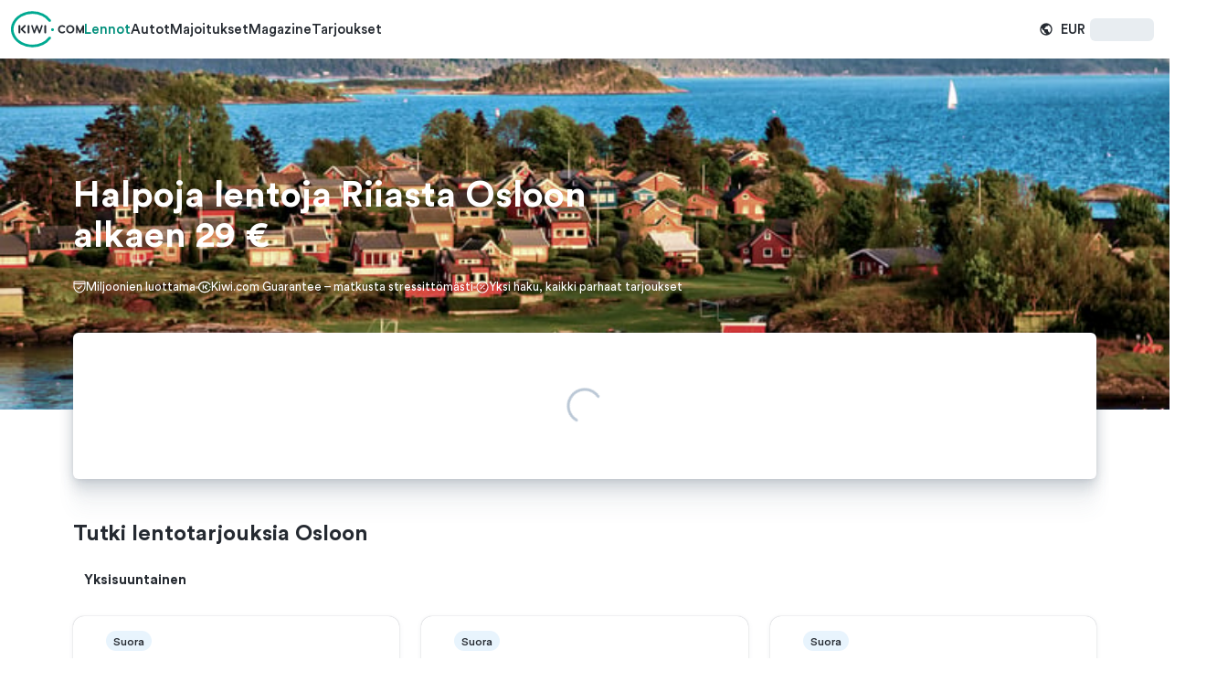

--- FILE ---
content_type: text/html; charset=utf-8
request_url: https://www.kiwi.com/fi/cheap-flights/riga-latvia/oslo-norway/
body_size: 100108
content:
<!DOCTYPE html>
<html dir="ltr" lang="fi" class="text-normal text-primary-foreground">
  <head itemScope="" itemType="http://schema.org/WebSite"><meta charSet="utf-8"/><meta name="viewport" content="width=device-width, initial-scale=1"/><title>Halvat lennot Riiasta Osloon alkaen 29 € | Kiwi.com</title><meta name="google" content="notranslate"/><link rel="preconnect" href="https://static-data.kiwi.com/" crossorigin="anonymous"/><link rel="preconnect" href="https://images.kiwi.com/" crossorigin="anonymous"/><link rel="preconnect" href="https://images.skypicker.com/" crossorigin="anonymous"/><link rel="preload" href="https://static-data.kiwi.com/fonts/circular-pro/medium.woff2" as="font" type="font/woff2" crossorigin="anonymous"/><link rel="preload" href="https://static-data.kiwi.com/fonts/circular-pro/bold.woff2" as="font" type="font/woff2" crossorigin="anonymous"/><link rel="preload" href="https://static-data.kiwi.com/fonts/circular-pro/book.woff2" as="font" type="font/woff2" crossorigin="anonymous"/><link rel="icon" type="image/png" href="https://images.kiwi.com/whitelabels/favicon/kiwicom.ico"/><link rel="shortcut icon" type="image/x-icon" href="https://images.kiwi.com/whitelabels/favicon/kiwicom.ico"/><link rel="apple-touch-icon" sizes="57x57" href="https://images.kiwi.com/favicons/icons/kiwicom/apple-icon-57x57.png"/><link rel="apple-touch-icon" sizes="60x60" href="https://images.kiwi.com/favicons/icons/kiwicom/apple-icon-60x60.png"/><link rel="apple-touch-icon" sizes="72x72" href="https://images.kiwi.com/favicons/icons/kiwicom/apple-icon-72x72.png"/><link rel="apple-touch-icon" sizes="76x76" href="https://images.kiwi.com/favicons/icons/kiwicom/apple-icon-76x76.png"/><link rel="apple-touch-icon" sizes="114x114" href="https://images.kiwi.com/favicons/icons/kiwicom/apple-icon-114x114.png"/><link rel="apple-touch-icon" sizes="120x120" href="https://images.kiwi.com/favicons/icons/kiwicom/apple-icon-120x120.png"/><link rel="apple-touch-icon" sizes="144x144" href="https://images.kiwi.com/favicons/icons/kiwicom/apple-icon-144x144.png"/><link rel="apple-touch-icon" sizes="152x152" href="https://images.kiwi.com/favicons/icons/kiwicom/apple-icon-152x152.png"/><link rel="apple-touch-icon" sizes="180x180" href="https://images.kiwi.com/favicons/icons/kiwicom/apple-icon-180x180.png"/><link rel="icon" type="image/png" sizes="192x192" href="https://images.kiwi.com/favicons/icons/kiwicom/android-icon-192x192.png"/><link rel="icon" type="image/png" sizes="32x32" href="https://images.kiwi.com/favicons/icons/kiwicom/favicon-32x32.png"/><link rel="icon" type="image/png" sizes="96x96" href="https://images.kiwi.com/favicons/icons/kiwicom/favicon-96x96.png"/><link rel="icon" type="image/png" sizes="16x16" href="https://images.kiwi.com/favicons/icons/kiwicom/favicon-16x16.png"/><meta name="msapplication-TileImage" content="/images/icons/kiwicom/ms-icon-144x144.png"/><link rel="canonical" href="https://www.kiwi.com/fi/cheap-flights/riga-latvia/oslo-norway/"/><link rel="alternate" href="https://www.kiwi.com/en/cheap-flights/riga-latvia/oslo-norway/" hrefLang="x-default"/><link rel="alternate" href="https://www.kiwi.com/cn/cheap-flights/riga-latvia/oslo-norway/" hrefLang="zh"/><link rel="alternate" href="https://www.kiwi.com/de/cheap-flights/riga-latvia/oslo-norway/" hrefLang="de"/><link rel="alternate" href="https://www.kiwi.com/de/cheap-flights/riga-latvia/oslo-norway/" hrefLang="de-DE"/><link rel="alternate" href="https://www.kiwi.com/en/cheap-flights/riga-latvia/oslo-norway/" hrefLang="en"/><link rel="alternate" href="https://www.kiwi.com/es/cheap-flights/riga-latvia/oslo-norway/" hrefLang="es"/><link rel="alternate" href="https://www.kiwi.com/fr/cheap-flights/riga-latvia/oslo-norway/" hrefLang="fr"/><link rel="alternate" href="https://www.kiwi.com/ru/cheap-flights/riga-latvia/oslo-norway/" hrefLang="ru"/><link rel="alternate" href="https://www.kiwi.com/us/cheap-flights/riga-latvia/oslo-norway/" hrefLang="en-US"/><link rel="alternate" href="https://www.kiwi.com/cz/cheap-flights/riga-latvia/oslo-norway/" hrefLang="cs"/><link rel="alternate" href="https://www.kiwi.com/et/cheap-flights/riga-latvia/oslo-norway/" hrefLang="et"/><link rel="alternate" href="https://www.kiwi.com/fi/cheap-flights/riga-latvia/oslo-norway/" hrefLang="fi"/><link rel="alternate" href="https://www.kiwi.com/it/cheap-flights/riga-latvia/oslo-norway/" hrefLang="it"/><link rel="alternate" href="https://www.kiwi.com/lt/cheap-flights/riga-latvia/oslo-norway/" hrefLang="lt"/><link rel="alternate" href="https://www.kiwi.com/lv/cheap-flights/riga-latvia/oslo-norway/" hrefLang="lv"/><link rel="alternate" href="https://www.kiwi.com/no/cheap-flights/riga-latvia/oslo-norway/" hrefLang="no"/><link rel="alternate" href="https://www.kiwi.com/sv/cheap-flights/riga-latvia/oslo-norway/" hrefLang="sv"/><meta name="google-play-app" content="app-id=com.skypicker.main"/><meta name="description" content="Lennot kohteiden Riika ja Oslo välillä alkaen 29 €. Valitse airBaltic, SAS tai Ryanair ja löydä paras hinta. Etsi, vertaa ja varaa lentoja reitillä Riika–Oslo"/><meta property="og:url" content="https://www.kiwi.com/fi/cheap-flights/riga-latvia/oslo-norway/"/><meta property="og:site_name" content="Kiwi.com"/><meta property="og:title" content="Halvat lennot Riiasta Osloon alkaen 29 € | Kiwi.com"/><meta property="og:description" content="Löydä piilosssa olevat halvat lennot ja uusia matkakohteita innovatiivisella ja interaktiivisella lentojen hakukartallamme. 24/7 reaaliaikainen tuki &amp; Kiwi.com Guarantee."/><meta property="og:type" content="website"/><meta property="og:image" content="https://images.skypicker.com/?image=https%3A%2F%2Fimages.kiwi.com%2Fphotos%2Foriginals%2Foslo_no.jpg&amp;width=1200&amp;height=600&amp;quality=80&amp;fit=crop&amp;format=original"/><meta property="og:image:alt" content="Halvat lennot Riiasta Osloon"/><meta name="twitter:card" content="summary_large_image"/><meta name="twitter:site" content="@kiwicom247"/><meta name="twitter:title" content="Halvat lennot Riiasta Osloon alkaen 29 € | Kiwi.com"/><meta name="twitter:description" content="Löydä piilosssa olevat halvat lennot ja uusia matkakohteita innovatiivisella ja interaktiivisella lentojen hakukartallamme. 24/7 reaaliaikainen tuki &amp; Kiwi.com Guarantee."/><meta name="twitter:image" content="https://images.kiwi.com/whitelabels/social-media/kiwicom-twitter.png"/><meta name="google-site-verification" content="ymvD9x9z3snII7y7WxLbBt0gr3uMNx--8A_iqCKfCeM"/><link href="/styles/tailwind.travel.c8709ffe.css" rel="stylesheet"/><style>
/*!
 	Legal Disclaimer
 	These Fonts are licensed only for use on these domains and their subdomains:
 	kiwi.com
 	It is illegal to download or use them on other websites.
 	While the @font-face statements below may be modified by the client, this
 	disclaimer may not be removed.
 	Lineto.com, 2017
 */@font-face{font-family:'Circular Pro';font-style:normal;font-weight:400;font-display:swap;src:local('Circular Pro Book'),local('CircularPro-Book'),url(https://static-data.kiwi.com/fonts/circular-pro/book.woff2) format('woff2')}@font-face{font-family:'Circular Pro';font-style:italic;font-weight:400;font-display:swap;src:local('Circular Pro Book Italic'),local('CircularPro-BookItalic'),url(https://static-data.kiwi.com/fonts/circular-pro/book-italic.woff2) format('woff2')}@font-face{font-family:'Circular Pro';font-style:normal;font-weight:500;font-display:swap;src:local('Circular Pro Medium'),local('CircularPro-Medium'),url(https://static-data.kiwi.com/fonts/circular-pro/medium.woff2) format('woff2')}@font-face{font-family:'Circular Pro';font-style:normal;font-weight:700;font-display:swap;src:local('Circular Pro Bold'),local('CircularPro-Bold'),url(https://static-data.kiwi.com/fonts/circular-pro/bold.woff2) format('woff2')}
</style><style>
  body.cookies-close #cookie_consent,
  body.cookies-accept #cookie_consent {
    display: none;
  }
</style><script>window.__DARWIN__ = {"features":{"dummyFeature":true,"COOKIE_CONSENT_REJECTALL":false,"SUBSCRIPTION_V2":false,"COUNTRIES_LP_TEXT_CONTENT":false,"DEALS_GENERAL_SALE_LINK":false,"DEALS_CAMPAIGN_JANSALE24":false,"DEALS_CAMPAIGN_BF2022":false,"DEALS_CAMPAIGN_BF2022_END":true,"REMOVE_EXPONEA":false,"NAVIGATION_TRAVEL_HACKS":true,"REGION_LP":true,"CONTINENT_LP":true,"COUNTRY_TO_COUNTRY_LP":true,"USE_SKYUSERS_V2":true,"USE_AUTH_CAPTCHA":true,"404_PAGE_REDESIGN":true,"CAR_RENTAL_LP":true,"LAST_MINUTE_FLIGHTS":true,"DISRUPTION_PROTECTION_LP":true,"KIWI_GUARANTEE_LP":true,"CITY_TO_COUNTRY_LP":true,"CZECH_PRAGUE_LP":true,"OND_RANDOM_FAQ":false,"NEW_REGIONAL_SETTINGS":true,"WEBLAYER_EXIT_BANNER_ACTIVE":true,"PAID_TRAFFIC_SOURCE":false,"WAR_IN_UKRAINE_BANNER":true,"MOLDOVA_WAR_IN_UKRAINE_BANNER":false,"OD_DESCRIPTION_TOP_EXPERIMENT":true,"ENABLE_WEATHER_GRAPH":true},"groups":[],"tests":[],"winners":[{"name":"STATIC_NAVBAR","value":"on"},{"name":"COOKIE_CONSENT_TYPE","value":"popup"},{"name":"SEARCH_FORM_SIMPLIFIED_LP","value":"on"},{"name":"SEARCH_FORM_FORCED_DATEPICKER_PRESELECTED","value":"off"},{"name":"TRAVEL_LPS_RESPONSIVE_VISIBLE_CTA_ABOVE_FOLD","value":"off"},{"name":"TRAVEL_HIDE_RETURN_FIELD_FOR_ONE_WAY_SEARCH","value":"on"},{"name":"TRAVEL_LP_DESKTOP_PASSENGER_BAGS_SELECTION","value":"on"},{"name":"SEO_IMAGE_LOADING_TEST","value":"on"},{"name":"USE_AUTH_CAPTCHA","value":"on"},{"name":"SUBSCRIPTION_BANNER","value":"on"},{"name":"LP_NEW_HEADER_OND","value":"off"},{"name":"RETURN_TRIP_ALIGNMENT_LP","value":"on"},{"name":"OND_HERO_SECTION_SPOTLIGHT_SECTION_REDESIGN","value":"on"},{"name":"LAZY_LOADING_ENABLED","value":"on"}]};</script></head>
  <body onTouchStart="" class="travelOriginDestination ui_default brand_kiwicom" style="font-family:'Circular Pro', -apple-system, '.SFNSText-Regular', 'San Francisco', 'Segoe UI', 'Helvetica Neue', 'Lucida Grande', sans-serif">
    <div id="mobile-ad"></div>
    <div id="react-view"><link rel="preload" as="image" href="https://images.kiwi.com/common/kiwicom-logo.svg"/><link rel="preload" as="image" href="https://images.kiwi.com/common/kiwicom-logo-mobile-no-whitespace.svg"/><link rel="preload" as="image" imageSrcSet="//images.kiwi.com/illustrations/0x400/MobileApp-Q85.png 2x, //images.kiwi.com/illustrations/0x600/MobileApp-Q85.png 3x"/><div id="target-styles"></div><style id="orbit-theme-css-vars">:root {--button-primary-subtle-background:225, 244, 243;--button-primary-subtle-background-hover:214, 240, 236;--button-primary-subtle-background-active:191, 232, 226;--button-primary-subtle-foreground:0, 112, 97;--button-primary-subtle-foreground-hover:0, 92, 79;--button-primary-subtle-foreground-active:0, 66, 57;--button-primary-background:0, 143, 123;--button-primary-background-hover:0, 117, 101;--button-primary-background-active:0, 97, 83;--button-primary-foreground:255, 255, 255;--button-primary-foreground-hover:255, 255, 255;--button-primary-foreground-active:255, 255, 255;--button-primary-border-color-focus:0, 143, 123;--border-radius-100:4px;--palette-blue-light:232, 244, 253;--palette-blue-light-hover:222, 240, 252;--palette-blue-light-active:199, 228, 250;--palette-blue-normal:0, 112, 200;--palette-blue-normal-hover:1, 97, 172;--palette-blue-normal-active:1, 80, 142;--palette-blue-dark:0, 90, 163;--palette-blue-dark-hover:0, 79, 143;--palette-blue-dark-active:0, 62, 112;--palette-blue-darker:0, 56, 102;--palette-bundle-basic:215, 51, 28;--palette-bundle-medium:59, 30, 176;--palette-cloud-light:245, 247, 249;--palette-cloud-light-hover:229, 234, 239;--palette-cloud-light-active:214, 222, 230;--palette-cloud-normal:232, 237, 241;--palette-cloud-normal-hover:220, 227, 233;--palette-cloud-normal-active:202, 212, 222;--palette-cloud-dark:186, 199, 213;--palette-cloud-dark-hover:166, 182, 200;--palette-cloud-dark-active:148, 168, 190;--palette-green-light:234, 245, 234;--palette-green-light-hover:225, 239, 226;--palette-green-light-active:205, 228, 207;--palette-green-normal:4, 135, 36;--palette-green-normal-hover:4, 118, 32;--palette-green-normal-active:3, 99, 27;--palette-green-dark:41, 107, 51;--palette-green-dark-hover:33, 89, 42;--palette-green-dark-active:28, 74, 35;--palette-green-darker:22, 59, 28;--palette-ink-dark:37, 42, 49;--palette-ink-dark-hover:24, 27, 32;--palette-ink-dark-active:11, 12, 15;--palette-ink-light:101, 120, 144;--palette-ink-light-hover:88, 105, 126;--palette-ink-light-active:78, 92, 111;--palette-ink-normal:79, 94, 113;--palette-ink-normal-hover:62, 78, 99;--palette-ink-normal-active:50, 66, 86;--palette-orange-light:254, 242, 230;--palette-orange-light-hover:252, 236, 218;--palette-orange-light-active:250, 226, 198;--palette-orange-normal:179, 98, 0;--palette-orange-normal-hover:153, 84, 0;--palette-orange-normal-active:128, 70, 0;--palette-orange-dark:138, 69, 0;--palette-orange-dark-hover:112, 56, 0;--palette-orange-dark-active:87, 44, 0;--palette-orange-darker:77, 38, 0;--palette-product-light:225, 244, 243;--palette-product-light-hover:214, 240, 236;--palette-product-light-active:191, 232, 226;--palette-product-normal:0, 143, 123;--palette-product-normal-hover:0, 117, 101;--palette-product-normal-active:0, 97, 83;--palette-product-dark:0, 112, 97;--palette-product-dark-hover:0, 92, 79;--palette-product-dark-active:0, 66, 57;--palette-product-darker:0, 61, 53;--palette-red-light:250, 234, 234;--palette-red-light-hover:248, 226, 226;--palette-red-light-active:243, 206, 206;--palette-red-normal:210, 28, 28;--palette-red-normal-hover:185, 25, 25;--palette-red-normal-active:157, 21, 21;--palette-red-dark:151, 12, 12;--palette-red-dark-hover:137, 11, 11;--palette-red-dark-active:109, 9, 9;--palette-red-darker:99, 8, 8;--palette-social-facebook:59, 89, 152;--palette-social-facebook-hover:56, 84, 144;--palette-social-facebook-active:53, 79, 136;--palette-white:255, 255, 255;--palette-white-normal:255, 255, 255;--palette-white-hover:241, 244, 247;--palette-white-active:231, 236, 241;}</style><nav data-test="NitroNavBar" class="relative [&amp;_a]:no-underline z-navigation-bar [&amp;_&gt;_header]:relative [&amp;_&gt;_header]:h-[64px] tb:[&amp;_&gt;_header]:fixed" style="--navbar-wrap-banner-height:0px"><header data-test="TopNav" class="px-400 py-300 tb:p-300 z-navigation-bar fixed inset-x-0 top-0 box-border flex w-full translate-x-0 items-center duration-normal transform-gpu ease-in-out tb:h-1600 h-1300 translate-y-0 transition-transform shadow-navbar bg-white-normal"><div class="block w-full"><div class="orbit-stack items-center content-center flex-nowrap grow shrink-0 justify-between flex-row flex gap-400 w-full"><div class="orbit-stack items-center content-center flex-nowrap grow shrink-0 justify-start flex-row inline-flex gap-500 tb:flex-row tb:flex tb:gap-600"><div class="orbit-stack items-center content-center flex-nowrap grow-0 shrink-0 justify-start flex-row inline-flex gap-200 lm:flex-row lm:flex lm:gap-300"><a class="relative flex outline-none group" data-test="Logo" href="/fi/"><img class="hidden mm:block" title="Halvat lennot tarjoaa Kiwi.com" alt="Halvat lennot tarjoaa Kiwi.com" src="https://images.kiwi.com/common/kiwicom-logo.svg" width="80" height="50"/><img class="block mm:hidden" title="Halvat lennot tarjoaa Kiwi.com" alt="Halvat lennot tarjoaa Kiwi.com" src="https://images.kiwi.com/common/kiwicom-logo-mobile-no-whitespace.svg" width="48" height="40"/><span class="invisible group-focus:visible absolute inset-y-[-3px] inset-x-0 rounded-150 border-2 border-solid border-product-normal mm:inset-x-[-5px]"></span></a></div><div class="inline-block de:max-ld:hidden ld:hidden"><div class="relative inline-block focus:outline-offset-1" role="button" tabindex="0" aria-haspopup="dialog" aria-expanded="false"><div class="space-x-200 rtl:space-x-reverse h-form-box-normal text-normal text-button-link-secondary-foreground focus:text-product-normal-hover active:text-product-normal-active hover:[@media(hover)_and_(pointer:fine)]:text-product-normal-hover orbit-button-primitive font-base duration-fast group relative max-w-full select-none items-center justify-center border-none text-center leading-none transition-all *:align-middle [&amp;_.orbit-loading-spinner]:stroke-current flex-none rounded-150 tb:rounded-100 cursor-pointer hover:no-underline focus:no-underline active:no-underline flex font-medium" style="--button-content-align:center"><div class="orbit-button-primitive-content inline-block [justify-content:var(--button-content-align)] flex-1"><svg class="orbit-icon inline-block shrink-0 fill-current align-middle size-icon-medium" viewBox="0 0 24 24" preserveAspectRatio="xMidYMid meet" aria-label="Avaa navigointivalikko"><path d="M12 3.42c.894 0 1.424 1.104 1.424 2.263V9.26c0 .356.178.624.445.802l6.685 3.654c.268.179.446.446.446.803v.575c0 .624-.624 1.07-1.159.803l-5.793-1.961a.486.486 0 0 0-.624.445v2.992c0 .357.178.539.445.717l1.694 1.07c.356.178.592.466.475.676-.026.048-.069.25-.315.304-.246.055-1.228-.176-2.665-.425l-.082-.012c-.244.583-.57.875-.976.875-.407 0-.735-.293-.983-.878a1.396 1.396 0 0 0-.075.011c-1.437.25-2.42.48-2.665.425-.246-.054-.289-.256-.315-.304-.117-.21.119-.498.475-.676l1.694-1.07c.267-.178.445-.535.445-.802v-2.992c0-.356-.356-.535-.624-.445l-5.793 1.96C3.624 16.075 3 15.63 3 15.005v-.575c0-.268.178-.624.446-.714l6.685-3.654c.267-.178.445-.446.445-.802V5.594c0-1.337.53-2.174 1.424-2.174Z"></path></svg><svg class="orbit-icon inline-block shrink-0 fill-current align-middle size-icon-small" viewBox="0 0 24 24" preserveAspectRatio="xMidYMid meet" aria-hidden="true"><path d="M7.165 8.153a1.07 1.07 0 0 0-1.507-.078A1.063 1.063 0 0 0 5.58 9.58l5.672 6.27a1.07 1.07 0 0 0 1.587-.002l5.583-6.217a1.062 1.062 0 0 0-.083-1.503 1.07 1.07 0 0 0-1.507.083l-4.37 4.865a.568.568 0 0 1-.843.002L7.165 8.153Z"></path></svg></div></div></div></div><div class="inline-block max-mm:hidden mm:max-lm:hidden lm:max-tb:hidden tb:max-de:hidden"><nav data-test="HeaderLinks" class="orbit-stack items-start content-start flex-nowrap grow shrink-0 justify-start flex-col flex gap-100 w-full de:flex-row de:flex de:gap-400" aria-label="Navigointivalikko"><span class="de:hidden"><a href="/fi/" class="space-x-200 rtl:space-x-reverse h-form-box-normal text-normal text-button-link-primary-foreground focus:text-button-link-primary-foreground-focus active:text-button-link-primary-foreground-active hover:[@media(hover)_and_(pointer:fine)]:text-button-link-primary-foreground-hover orbit-button-primitive font-base duration-fast group relative max-w-full select-none items-center justify-center border-none text-center leading-none transition-all *:align-middle [&amp;_.orbit-loading-spinner]:stroke-current flex-none rounded-150 tb:rounded-100 cursor-pointer hover:no-underline focus:no-underline active:no-underline inline-flex font-medium" style="--button-content-align:center"><div class="orbit-button-primitive-icon flex items-center justify-center"><svg class="orbit-icon inline-block shrink-0 fill-current align-middle size-icon-medium" viewBox="0 0 24 24" preserveAspectRatio="xMidYMid meet" aria-hidden="true"><path d="M12 3.42c.894 0 1.424 1.104 1.424 2.263V9.26c0 .356.178.624.445.802l6.685 3.654c.268.179.446.446.446.803v.575c0 .624-.624 1.07-1.159.803l-5.793-1.961a.486.486 0 0 0-.624.445v2.992c0 .357.178.539.445.717l1.694 1.07c.356.178.592.466.475.676-.026.048-.069.25-.315.304-.246.055-1.228-.176-2.665-.425l-.082-.012c-.244.583-.57.875-.976.875-.407 0-.735-.293-.983-.878a1.396 1.396 0 0 0-.075.011c-1.437.25-2.42.48-2.665.425-.246-.054-.289-.256-.315-.304-.117-.21.119-.498.475-.676l1.694-1.07c.267-.178.445-.535.445-.802v-2.992c0-.356-.356-.535-.624-.445l-5.793 1.96C3.624 16.075 3 15.63 3 15.005v-.575c0-.268.178-.624.446-.714l6.685-3.654c.267-.178.445-.446.445-.802V5.594c0-1.337.53-2.174 1.424-2.174Z"></path></svg></div><div class="orbit-button-primitive-content inline-block [justify-content:var(--button-content-align)] text-start flex-1">Lennot</div></a></span><span class="hidden de:block"><a href="/fi/" class="space-x-200 rtl:space-x-reverse h-form-box-normal text-normal text-button-link-primary-foreground focus:text-button-link-primary-foreground-focus active:text-button-link-primary-foreground-active hover:[@media(hover)_and_(pointer:fine)]:text-button-link-primary-foreground-hover orbit-button-primitive font-base duration-fast group relative max-w-full select-none items-center justify-center border-none text-center leading-none transition-all *:align-middle [&amp;_.orbit-loading-spinner]:stroke-current flex-none rounded-150 tb:rounded-100 cursor-pointer hover:no-underline focus:no-underline active:no-underline inline-flex font-medium" style="--button-content-align:center"><div class="orbit-button-primitive-content inline-block [justify-content:var(--button-content-align)] flex-1">Lennot</div></a></span><span class="de:hidden"><a href="https://cars.kiwi.com?preflang=fi&amp;adplat=headerlinks" target="_blank" rel="nofollow noopener" class="space-x-200 rtl:space-x-reverse h-form-box-normal text-normal text-button-link-secondary-foreground focus:text-product-normal-hover active:text-product-normal-active hover:[@media(hover)_and_(pointer:fine)]:text-product-normal-hover orbit-button-primitive font-base duration-fast group relative max-w-full select-none items-center justify-center border-none text-center leading-none transition-all *:align-middle [&amp;_.orbit-loading-spinner]:stroke-current flex-none rounded-150 tb:rounded-100 cursor-pointer hover:no-underline focus:no-underline active:no-underline inline-flex font-medium" style="--button-content-align:center"><div class="orbit-button-primitive-icon flex items-center justify-center"><svg class="orbit-icon inline-block shrink-0 fill-current align-middle size-icon-medium" viewBox="0 0 24 24" preserveAspectRatio="xMidYMid meet" aria-hidden="true"><path d="M10.536 7.175c-.333.916-1.166 1.666-2.082 2.082A3.817 3.817 0 0 1 3.54 7.092c-.75-1.916.25-4.081 2.165-4.831 1.916-.75 4.082.167 4.831 2.083l.003.003c.083.082.165.163.247.163h8.828c.667 0 1.083.583 1.083 1.249 0 .667-.583 1.25-1.249 1.25h-.167a.179.179 0 0 0-.166.166v.167c0 .666-.583 1.249-1.25 1.249-.666 0-1.249-.583-1.249-1.25v-.166a.179.179 0 0 0-.166-.166h-.833c-.084 0-.167.083-.25.166v.167c0 .666-.583 1.249-1.249 1.249-.667 0-1.25-.583-1.25-1.25v-.166a.179.179 0 0 0-.166-.166h-1.916c-.082 0-.164.08-.247.163l-.003.003ZM8.704 5.759a1.67 1.67 0 0 0-1.666-1.665 1.67 1.67 0 0 0-1.666 1.665c0 .917.75 1.666 1.666 1.666a1.67 1.67 0 0 0 1.666-1.666ZM18.282 13.254l.749-.416c.5-.25 1.166-.084 1.416.416s.084 1.166-.416 1.416l-.583.334c-.048.048-.068.068-.077.093-.006.018-.006.038-.006.073 0 .084.083.167.083.167.583.583.916 1.333.749 2.166v.583c0 .75-.416 1.415-1.082 1.665 0 0-.084.084-.084.167v.508a.066.066 0 0 0-.002.011v.738a.833.833 0 0 1-.834.828h-1.496a.833.833 0 0 1-.835-.828v-1.18c-.005-.08-.083-.16-.164-.16H8.704c-.082 0-.161.08-.165.161v1.18a.833.833 0 0 1-.834.827H6.208a.833.833 0 0 1-.835-.828v-.754l-.001-.003v-.5c0-.083 0-.167-.083-.167-.666-.333-1.083-.916-1.083-1.665v-.583c0-.833.333-1.583.916-2.166.048-.047.069-.067.078-.092.006-.018.006-.039.006-.075 0-.083 0-.166-.084-.166l-.583-.334c-.499-.25-.666-.916-.416-1.416.25-.5.916-.666 1.416-.416l.749.416h.084c.083 0 .166-.083.166-.167l.25-.832c.167-1 1.083-1.749 2.083-1.749H15.7c.999 0 1.916.75 2.082 1.75l.25.831v.084c.083.083.167.166.25.083Zm.105 3.453a1.265 1.265 0 1 0-2.532 0c0 .7.567 1.264 1.266 1.264.699 0 1.266-.565 1.266-1.264Zm-10.516-2.87c0 .083.083.167.167.167h8.412c.083 0 .166-.084.166-.084v-.166l-.333-1.166c0-.333-.333-.583-.666-.583H8.871c-.334 0-.583.25-.667.666l-.333 1.166ZM6.567 17.6a1.265 1.265 0 1 0 .895-2.159 1.265 1.265 0 0 0-.895 2.16Z"></path></svg></div><div class="orbit-button-primitive-content inline-block [justify-content:var(--button-content-align)] text-start flex-1">Autot</div></a></span><span class="hidden de:block"><a href="https://cars.kiwi.com?preflang=fi&amp;adplat=headerlinks" target="_blank" rel="nofollow noopener" class="space-x-200 rtl:space-x-reverse h-form-box-normal text-normal text-button-link-secondary-foreground focus:text-product-normal-hover active:text-product-normal-active hover:[@media(hover)_and_(pointer:fine)]:text-product-normal-hover orbit-button-primitive font-base duration-fast group relative max-w-full select-none items-center justify-center border-none text-center leading-none transition-all *:align-middle [&amp;_.orbit-loading-spinner]:stroke-current flex-none rounded-150 tb:rounded-100 cursor-pointer hover:no-underline focus:no-underline active:no-underline inline-flex font-medium" style="--button-content-align:center"><div class="orbit-button-primitive-content inline-block [justify-content:var(--button-content-align)] flex-1">Autot</div></a></span><span class="de:hidden"><a href="https://sp.booking.com/index.html?aid=2379446&amp;label=pagenavtab-link-2379446-click" target="_blank" rel="nofollow noopener" class="space-x-200 rtl:space-x-reverse h-form-box-normal text-normal text-button-link-secondary-foreground focus:text-product-normal-hover active:text-product-normal-active hover:[@media(hover)_and_(pointer:fine)]:text-product-normal-hover orbit-button-primitive font-base duration-fast group relative max-w-full select-none items-center justify-center border-none text-center leading-none transition-all *:align-middle [&amp;_.orbit-loading-spinner]:stroke-current flex-none rounded-150 tb:rounded-100 cursor-pointer hover:no-underline focus:no-underline active:no-underline inline-flex font-medium" style="--button-content-align:center"><div class="orbit-button-primitive-icon flex items-center justify-center"><svg class="orbit-icon inline-block shrink-0 fill-current align-middle size-icon-medium" viewBox="0 0 24 24" preserveAspectRatio="xMidYMid meet" aria-hidden="true"><path d="M20.334 9.293a.833.833 0 0 1 1.666 0v7.917a.833.833 0 0 1-1.666 0v-.833a.417.417 0 0 0-.417-.417H4.084a.417.417 0 0 0-.417.417v.833a.833.833 0 0 1-1.667 0V6.793a.833.833 0 0 1 1.667 0v7.084c0 .23.187.416.417.416h15.833c.23 0 .417-.186.417-.416V9.293Z"></path><path d="M9.5 13.252h8.89a.694.694 0 0 0 .519-1.155c-1.714-1.929-5.159-3.119-9.151-3.004a.694.694 0 0 0-.674.694v3.048c0 .23.186.417.416.417ZM6.167 13.252a1.667 1.667 0 1 0 0-3.334 1.667 1.667 0 0 0 0 3.334Z"></path></svg></div><div class="orbit-button-primitive-content inline-block [justify-content:var(--button-content-align)] text-start flex-1">Majoitukset</div></a></span><span class="hidden de:block"><a href="https://sp.booking.com/index.html?aid=2379446&amp;label=pagenavtab-link-2379446-click" target="_blank" rel="nofollow noopener" class="space-x-200 rtl:space-x-reverse h-form-box-normal text-normal text-button-link-secondary-foreground focus:text-product-normal-hover active:text-product-normal-active hover:[@media(hover)_and_(pointer:fine)]:text-product-normal-hover orbit-button-primitive font-base duration-fast group relative max-w-full select-none items-center justify-center border-none text-center leading-none transition-all *:align-middle [&amp;_.orbit-loading-spinner]:stroke-current flex-none rounded-150 tb:rounded-100 cursor-pointer hover:no-underline focus:no-underline active:no-underline inline-flex font-medium" style="--button-content-align:center"><div class="orbit-button-primitive-content inline-block [justify-content:var(--button-content-align)] flex-1">Majoitukset</div></a></span><span class="de:hidden"><a href="https://www.kiwi.com/stories/" target="_blank" rel="noopener" class="space-x-200 rtl:space-x-reverse h-form-box-normal text-normal text-button-link-secondary-foreground focus:text-product-normal-hover active:text-product-normal-active hover:[@media(hover)_and_(pointer:fine)]:text-product-normal-hover orbit-button-primitive font-base duration-fast group relative max-w-full select-none items-center justify-center border-none text-center leading-none transition-all *:align-middle [&amp;_.orbit-loading-spinner]:stroke-current flex-none rounded-150 tb:rounded-100 cursor-pointer hover:no-underline focus:no-underline active:no-underline inline-flex font-medium" style="--button-content-align:center"><div class="orbit-button-primitive-icon flex items-center justify-center"><svg class="orbit-icon inline-block shrink-0 fill-current align-middle size-icon-medium" viewBox="0 0 24 24" preserveAspectRatio="xMidYMid meet" aria-hidden="true"><path d="M12 2C8.741 2 5.85 3.577 4.022 6H4v.027A9.931 9.931 0 0 0 2 12c0 5.511 4.49 10 10 10 5.511 0 10-4.489 10-10S17.511 2 12 2Zm3.664 3.517c.91 0 4.45 3.059 4.336 6.483-.069 2.086-.799 3.978-2.101 5.4-.687.75-.761.47-.898-.042-.122-.46-.294-1.104-1-1.358 0 0-.554-.023-.815-.513-.262-.49-.186-1.97-.186-1.97 0-.76-.415-1.517-1.478-1.517H9.753c-.444 0-.676-.656-.554-1.296C9.32 10.065 10 10 10 10a1 1 0 0 0 1-1s.09-1.01.514-1.438c.423-.428 1.537-.518 1.537-.518l.147-.01C14.384 6.954 15 6.914 15 5.851c0-.18.077-.307.664-.334Zm-9.767 6.47c.146.322.28.618.398.807.24.385.983.838 1.593 1.21.406.247.753.459.851.589C8.984 14.919 9 16 9 16c0 1.201.695 1.593 1.775 1.78 1.08.188 1.024 2.225.225 2.152-3.954-.49-7-3.841-7-7.932 0-.618.055-1.716.683-1.716.443 0 .864.93 1.214 1.702Z"></path></svg></div><div class="orbit-button-primitive-content inline-block [justify-content:var(--button-content-align)] text-start flex-1">Magazine</div></a></span><span class="hidden de:block"><a href="https://www.kiwi.com/stories/" target="_blank" rel="noopener" class="space-x-200 rtl:space-x-reverse h-form-box-normal text-normal text-button-link-secondary-foreground focus:text-product-normal-hover active:text-product-normal-active hover:[@media(hover)_and_(pointer:fine)]:text-product-normal-hover orbit-button-primitive font-base duration-fast group relative max-w-full select-none items-center justify-center border-none text-center leading-none transition-all *:align-middle [&amp;_.orbit-loading-spinner]:stroke-current flex-none rounded-150 tb:rounded-100 cursor-pointer hover:no-underline focus:no-underline active:no-underline inline-flex font-medium" style="--button-content-align:center"><div class="orbit-button-primitive-content inline-block [justify-content:var(--button-content-align)] flex-1">Magazine</div></a></span><span class="de:hidden"><a href="https://www.kiwi.com/fi/deals/?pageName=dealsMain&amp;dealsProvider=cheapest" rel="nofollow" class="space-x-200 rtl:space-x-reverse h-form-box-normal text-normal text-button-link-secondary-foreground focus:text-product-normal-hover active:text-product-normal-active hover:[@media(hover)_and_(pointer:fine)]:text-product-normal-hover orbit-button-primitive font-base duration-fast group relative max-w-full select-none items-center justify-center border-none text-center leading-none transition-all *:align-middle [&amp;_.orbit-loading-spinner]:stroke-current flex-none rounded-150 tb:rounded-100 cursor-pointer hover:no-underline focus:no-underline active:no-underline inline-flex font-medium" style="--button-content-align:center"><div class="orbit-button-primitive-icon flex items-center justify-center"><svg class="orbit-icon inline-block shrink-0 fill-current align-middle size-icon-medium" viewBox="0 0 24 24" preserveAspectRatio="xMidYMid meet" aria-hidden="true"><path d="M12.998 21.415 2.876 11.473a3.252 3.252 0 0 1-.87-2.083L2 3.81c0-.95.77-1.719 1.72-1.719h5.578a3.223 3.223 0 0 1 2.055.843c.016.014.03.03.045.046h.001l10.087 9.92a1.72 1.72 0 0 1 .01 2.442l-6.07 6.07a1.719 1.719 0 0 1-2.414.018l-.014-.014ZM7.157 5.957a1.289 1.289 0 1 0 0 2.578 1.289 1.289 0 0 0 0-2.578Z"></path></svg></div><div class="orbit-button-primitive-content inline-block [justify-content:var(--button-content-align)] text-start flex-1">Tarjoukset</div></a></span><span class="hidden de:block"><a href="https://www.kiwi.com/fi/deals/?pageName=dealsMain&amp;dealsProvider=cheapest" rel="nofollow" class="space-x-200 rtl:space-x-reverse h-form-box-normal text-normal text-button-link-secondary-foreground focus:text-product-normal-hover active:text-product-normal-active hover:[@media(hover)_and_(pointer:fine)]:text-product-normal-hover orbit-button-primitive font-base duration-fast group relative max-w-full select-none items-center justify-center border-none text-center leading-none transition-all *:align-middle [&amp;_.orbit-loading-spinner]:stroke-current flex-none rounded-150 tb:rounded-100 cursor-pointer hover:no-underline focus:no-underline active:no-underline inline-flex font-medium" style="--button-content-align:center"><div class="orbit-button-primitive-content inline-block [justify-content:var(--button-content-align)] flex-1">Tarjoukset</div></a></span></nav></div></div><div class="orbit-stack items-center content-center flex-nowrap grow shrink-0 justify-end flex-row inline-flex gap-600"><div class="hidden tb:block"><nav class="orbit-stack items-center content-center flex-nowrap grow shrink-0 justify-end flex-row inline-flex gap-none lm:flex-row lm:flex lm:gap-400" aria-label="Kieli ja tuki"><div class="orbit-stack items-center content-center flex-nowrap grow shrink-0 justify-end flex-row inline-flex gap-600"><button data-test="TopNav-RegionalSettingsButton" aria-label="Alueasetusten vaihtaja" type="button" role="button" rel="nofollow" class="space-x-200 rtl:space-x-reverse h-form-box-normal text-normal text-button-link-secondary-foreground focus:text-product-normal-hover active:text-product-normal-active hover:[@media(hover)_and_(pointer:fine)]:text-product-normal-hover orbit-button-primitive font-base duration-fast group relative max-w-full select-none items-center justify-center border-none text-center leading-none transition-all *:align-middle [&amp;_.orbit-loading-spinner]:stroke-current flex-none rounded-150 tb:rounded-100 cursor-pointer hover:no-underline focus:no-underline active:no-underline flex font-medium" style="--button-content-align:center"><div class="orbit-button-primitive-icon flex items-center justify-center"><svg class="orbit-icon inline-block shrink-0 fill-current align-middle size-icon-small" viewBox="0 0 24 24" preserveAspectRatio="xMidYMid meet" aria-hidden="true"><path d="M12 2C8.741 2 5.85 3.577 4.022 6H4v.027A9.931 9.931 0 0 0 2 12c0 5.511 4.49 10 10 10 5.511 0 10-4.489 10-10S17.511 2 12 2Zm3.664 3.517c.91 0 4.45 3.059 4.336 6.483-.069 2.086-.799 3.978-2.101 5.4-.687.75-.761.47-.898-.042-.122-.46-.294-1.104-1-1.358 0 0-.554-.023-.815-.513-.262-.49-.186-1.97-.186-1.97 0-.76-.415-1.517-1.478-1.517H9.753c-.444 0-.676-.656-.554-1.296C9.32 10.065 10 10 10 10a1 1 0 0 0 1-1s.09-1.01.514-1.438c.423-.428 1.537-.518 1.537-.518l.147-.01C14.384 6.954 15 6.914 15 5.851c0-.18.077-.307.664-.334Zm-9.767 6.47c.146.322.28.618.398.807.24.385.983.838 1.593 1.21.406.247.753.459.851.589C8.984 14.919 9 16 9 16c0 1.201.695 1.593 1.775 1.78 1.08.188 1.024 2.225.225 2.152-3.954-.49-7-3.841-7-7.932 0-.618.055-1.716.683-1.716.443 0 .864.93 1.214 1.702Z"></path></svg></div><div class="orbit-button-primitive-content inline-block [justify-content:var(--button-content-align)] text-start flex-1">EUR</div></button></div></nav></div><svg class="motion-safe:animate-pulse-slow rtl:-scale-x-100" viewBox="0 0 80 64" style="height:64px;max-height:100%;width:80px" aria-hidden="true"><rect x="0" y="0" width="100%" height="100%" clip-path="url(#«R1dav7»-clip-clip)" style="fill:#E8EDF1"></rect><defs><clipPath id="«R1dav7»-clip-clip"><rect x="5" y="20" rx="6" ry="6" width="70" height="25"></rect></clipPath></defs></svg><span class="sr-only">Ladataan</span></div></div></div></header><div class="orbit-drawer flex fixed inset-0 size-full z-drawer duration-fast transition-[background-color,visibility] ease-in-out invisible bg-transparent"></div><aside class="box-border block fixed inset-y-0 size-full font-base z-drawer overflow-y-auto overflow-x-hidden shadow-level3 duration-normal transform-gpu transition-[transform,visibility,width] ease-in-out ltr:lm:translate-x-[var(--lm-drawer-width)] rtl:lm:-translate-x-[var(--lm-drawer-width)] ltr:translate-x-full rtl:-translate-x-full invisible w-0 bg-white-normal end-0 lm:max-w-[var(--lm-drawer-width)]" style="--lm-drawer-width:420px" data-test="TopNav-SideNav"><div class="flex items-center h-1600 box-border bg-white-normal justify-end px-400 lm:ps-800 lm:pe-600 py-0"><div class="ms-400"><button aria-label="Piilota" type="button" role="button" class="space-x-200 rtl:space-x-reverse h-form-box-normal text-normal w-form-box-normal bg-button-link-secondary-background hover:[@media(hover)_and_(pointer:fine)]:bg-button-link-secondary-background-hover active:bg-button-link-secondary-background-active focus:bg-button-link-secondary-background-focus text-button-link-secondary-foreground focus:text-button-link-secondary-foreground-focus active:text-button-link-secondary-foreground-active hover:[@media(hover)_and_(pointer:fine)]:text-button-link-secondary-foreground-hover orbit-button-primitive font-base duration-fast group relative max-w-full select-none items-center justify-center border-none text-center leading-none transition-all *:align-middle [&amp;_.orbit-loading-spinner]:stroke-current flex-none rounded-150 tb:rounded-100 cursor-pointer hover:no-underline focus:no-underline active:no-underline flex font-medium" style="--button-content-align:center"><div class="orbit-button-primitive-icon flex items-center justify-center"><svg class="orbit-icon inline-block shrink-0 fill-current align-middle size-icon-medium" viewBox="0 0 24 24" preserveAspectRatio="xMidYMid meet" aria-hidden="true"><path d="M17.656 6.333a.9.9 0 0 1 0 1.273l-4.046 4.052a.48.48 0 0 0 0 .678l4.047 4.053a.9.9 0 0 1 .08 1.18l-.081.092a.9.9 0 0 1-1.273 0l-4.044-4.05a.48.48 0 0 0-.68 0l-4.042 4.05a.9.9 0 1 1-1.274-1.273l4.047-4.052a.48.48 0 0 0 0-.678L6.343 7.606a.9.9 0 0 1-.08-1.18l.081-.093a.9.9 0 0 1 1.273.001l4.043 4.049a.48.48 0 0 0 .679 0l4.044-4.049a.9.9 0 0 1 1.273 0Z"></path></svg></div></button></div></div><div class="px-400 pb-400 lm:px-800 lm:pb-800"><div class="orbit-stack mb-400 block space-y-400 space-x-none w-full"><img class="mx-0 my-auto inline-block max-w-full shrink-0 bg-transparent max-h-illustration-medium mb-300 m-0" src="//images.kiwi.com/illustrations/0x200/MobileApp-Q85.png" srcSet="//images.kiwi.com/illustrations/0x400/MobileApp-Q85.png 2x, //images.kiwi.com/illustrations/0x600/MobileApp-Q85.png 3x" data-test="TopNav-PanelTop" role="presentation"/><p class="orbit-text font-base text-large leading-large font-normal text-secondary-foreground [&amp;_a:not(.orbit-text-link)]:text-link-secondary-foreground hover:[&amp;_a:not(.orbit-text-link)]:text-link-secondary-foreground-hover active:[&amp;_a:not(.orbit-text-link)]:text-link-secondary-foreground-active text-center m-0 [&amp;_a:not(.orbit-text-link)]:font-medium [&amp;_a:not(.orbit-text-link)]:underline hover:[&amp;_a:not(.orbit-text-link)]:no-underline active:[&amp;_a:not(.orbit-text-link)]:no-underline hover:[&amp;_a:not(.orbit-text-link)]:outline-none active:[&amp;_a:not(.orbit-text-link)]:outline-none">Hallitse matkojasi, aseta hintahälytyksiä, käytä Kiwi.com-luottoa, ja saa henkilökohtaista tukea.</p><button type="button" role="button" class="space-x-200 rtl:space-x-reverse h-form-box-large text-large bg-button-primary-background hover:bg-button-primary-background-hover active:bg-button-primary-background-active disabled:bg-button-primary-background focus:bg-button-primary-background-focus text-button-primary-foreground focus:text-button-primary-foreground-focus active:text-button-primary-foreground-active hover:text-button-primary-foreground-hover disabled:text-button-primary-foreground active:shadow-button-active px-button-padding-lg orbit-button-primitive font-base duration-fast group relative max-w-full select-none items-center justify-center border-none text-center leading-none transition-all *:align-middle [&amp;_.orbit-loading-spinner]:stroke-current w-full flex-auto rounded-150 tb:rounded-100 cursor-pointer hover:no-underline focus:no-underline active:no-underline flex font-medium" style="--button-content-align:center"><div class="orbit-button-primitive-content inline-block [justify-content:var(--button-content-align)] flex-1">Kirjaudu sisään</div></button></div><div class="block tb:hidden"><div class="orbit-stack mb-200 block space-y-300 space-x-none w-full"><button data-test="TopNav-SidePanelButtonLink" aria-label="Alueelliset asetukset" type="button" role="button" rel="nofollow" class="space-x-200 rtl:space-x-reverse h-form-box-normal text-normal text-button-link-secondary-foreground focus:text-product-normal-hover active:text-product-normal-active hover:[@media(hover)_and_(pointer:fine)]:text-product-normal-hover orbit-button-primitive font-base duration-fast group relative max-w-full select-none items-center justify-center border-none text-center leading-none transition-all *:align-middle [&amp;_.orbit-loading-spinner]:stroke-current flex-none rounded-150 tb:rounded-100 cursor-pointer hover:no-underline focus:no-underline active:no-underline flex font-medium" style="--button-content-align:center"><div class="orbit-button-primitive-icon flex items-center justify-center"><svg class="orbit-icon inline-block shrink-0 fill-current align-middle size-icon-small" viewBox="0 0 24 24" preserveAspectRatio="xMidYMid meet" aria-hidden="true"><path d="M12 2C8.741 2 5.85 3.577 4.022 6H4v.027A9.931 9.931 0 0 0 2 12c0 5.511 4.49 10 10 10 5.511 0 10-4.489 10-10S17.511 2 12 2Zm3.664 3.517c.91 0 4.45 3.059 4.336 6.483-.069 2.086-.799 3.978-2.101 5.4-.687.75-.761.47-.898-.042-.122-.46-.294-1.104-1-1.358 0 0-.554-.023-.815-.513-.262-.49-.186-1.97-.186-1.97 0-.76-.415-1.517-1.478-1.517H9.753c-.444 0-.676-.656-.554-1.296C9.32 10.065 10 10 10 10a1 1 0 0 0 1-1s.09-1.01.514-1.438c.423-.428 1.537-.518 1.537-.518l.147-.01C14.384 6.954 15 6.914 15 5.851c0-.18.077-.307.664-.334Zm-9.767 6.47c.146.322.28.618.398.807.24.385.983.838 1.593 1.21.406.247.753.459.851.589C8.984 14.919 9 16 9 16c0 1.201.695 1.593 1.775 1.78 1.08.188 1.024 2.225.225 2.152-3.954-.49-7-3.841-7-7.932 0-.618.055-1.716.683-1.716.443 0 .864.93 1.214 1.702Z"></path></svg></div><div class="orbit-button-primitive-content inline-block [justify-content:var(--button-content-align)] text-start flex-1">Suomi - EUR €</div></button></div><div class="relative h-200 bg-cloud-light -mx-800"></div></div><div class="pt-600 orbit-box font-base box-border"><div class="orbit-stack block space-y-300 space-x-none w-full"><div class="min-h-[32px] orbit-box font-base box-border flex"><a href="/fi/pages/mobile" rel="nofollow" class="orbit-text-link font-base duration-fast inline-flex cursor-pointer items-center font-medium transition-colors delay-0 ease-in-out hover:no-underline hover:outline-none active:no-underline active:outline-none orbit-text-link--secondary text-link-secondary-foreground hover:text-link-secondary-foreground-hover active:text-link-secondary-foreground-active no-underline"><p class="orbit-text font-base text-normal leading-normal font-medium text-secondary-foreground [&amp;_a:not(.orbit-text-link)]:text-link-secondary-foreground hover:[&amp;_a:not(.orbit-text-link)]:text-link-secondary-foreground-hover active:[&amp;_a:not(.orbit-text-link)]:text-link-secondary-foreground-active text-start m-0 [&amp;_a:not(.orbit-text-link)]:font-medium [&amp;_a:not(.orbit-text-link)]:underline hover:[&amp;_a:not(.orbit-text-link)]:no-underline active:[&amp;_a:not(.orbit-text-link)]:no-underline hover:[&amp;_a:not(.orbit-text-link)]:outline-none active:[&amp;_a:not(.orbit-text-link)]:outline-none">Kiwi.com-mobiilisovellus</p></a></div><div class="relative min-h-px w-full"><hr class="orbit-separator absolute start-0 top-1/2 mt-0 box-border -translate-y-1/2 border-t border-elevation-flat-border-color w-full border-solid"/></div><div class="min-h-[32px] orbit-box font-base box-border flex"><a href="/fi/disruption-protection/" rel="nofollow" class="orbit-text-link font-base duration-fast inline-flex cursor-pointer items-center font-medium transition-colors delay-0 ease-in-out hover:no-underline hover:outline-none active:no-underline active:outline-none orbit-text-link--secondary text-link-secondary-foreground hover:text-link-secondary-foreground-hover active:text-link-secondary-foreground-active no-underline"><p class="orbit-text font-base text-normal leading-normal font-medium text-secondary-foreground [&amp;_a:not(.orbit-text-link)]:text-link-secondary-foreground hover:[&amp;_a:not(.orbit-text-link)]:text-link-secondary-foreground-hover active:[&amp;_a:not(.orbit-text-link)]:text-link-secondary-foreground-active text-start m-0 [&amp;_a:not(.orbit-text-link)]:font-medium [&amp;_a:not(.orbit-text-link)]:underline hover:[&amp;_a:not(.orbit-text-link)]:no-underline active:[&amp;_a:not(.orbit-text-link)]:no-underline hover:[&amp;_a:not(.orbit-text-link)]:outline-none active:[&amp;_a:not(.orbit-text-link)]:outline-none">Häiriöturva</p></a></div><div class="relative min-h-px w-full"><hr class="orbit-separator absolute start-0 top-1/2 mt-0 box-border -translate-y-1/2 border-t border-elevation-flat-border-color w-full border-solid"/></div><div class="border-b-cloud-normal pb-300 mb-400 block w-full border-b border-solid last:m-0 last:border-none"><div class="flex items-center justify-between"><div class="flex w-full self-stretch" id="«R399iv7»-labelID" role="button" tabindex="0" aria-expanded="false" aria-controls="«R399iv7»-slideID"><div class="orbit-stack items-center content-center flex-nowrap grow shrink-0 justify-between flex-row flex gap-400 w-full"><span class="orbit-text font-base text-normal leading-normal font-medium text-secondary-foreground [&amp;_a:not(.orbit-text-link)]:text-link-secondary-foreground hover:[&amp;_a:not(.orbit-text-link)]:text-link-secondary-foreground-hover active:[&amp;_a:not(.orbit-text-link)]:text-link-secondary-foreground-active text-start m-0 [&amp;_a:not(.orbit-text-link)]:font-medium [&amp;_a:not(.orbit-text-link)]:underline hover:[&amp;_a:not(.orbit-text-link)]:no-underline active:[&amp;_a:not(.orbit-text-link)]:no-underline hover:[&amp;_a:not(.orbit-text-link)]:outline-none active:[&amp;_a:not(.orbit-text-link)]:outline-none">Tutustu</span></div></div><div class="orbit-stack items-center content-center flex-nowrap grow-0 shrink-0 justify-start flex-row inline-flex gap-none"><button aria-controls="«R399iv7»-slideID" aria-expanded="false" aria-label="Laajenna" type="button" role="button" class="space-x-200 rtl:space-x-reverse h-form-box-small text-small w-form-box-small bg-button-link-secondary-background hover:[@media(hover)_and_(pointer:fine)]:bg-button-link-secondary-background-hover active:bg-button-link-secondary-background-active focus:bg-button-link-secondary-background-focus text-button-link-secondary-foreground focus:text-button-link-secondary-foreground-focus active:text-button-link-secondary-foreground-active hover:[@media(hover)_and_(pointer:fine)]:text-button-link-secondary-foreground-hover orbit-button-primitive font-base duration-fast group relative max-w-full select-none items-center justify-center border-none text-center leading-none transition-all *:align-middle [&amp;_.orbit-loading-spinner]:stroke-current flex-none rounded-150 tb:rounded-100 cursor-pointer hover:no-underline focus:no-underline active:no-underline flex font-medium" style="--button-content-align:center"><div class="orbit-button-primitive-icon flex items-center justify-center"><svg class="duration-fast transition-transform ease-in-out orbit-icon inline-block shrink-0 fill-current align-middle size-icon-medium text-icon-secondary-foreground" viewBox="0 0 24 24" preserveAspectRatio="xMidYMid meet" aria-hidden="true"><path d="M7.165 8.153a1.07 1.07 0 0 0-1.507-.078A1.063 1.063 0 0 0 5.58 9.58l5.672 6.27a1.07 1.07 0 0 0 1.587-.002l5.583-6.217a1.062 1.062 0 0 0-.083-1.503 1.07 1.07 0 0 0-1.507.083l-4.37 4.865a.568.568 0 0 1-.843.002L7.165 8.153Z"></path></svg></div></button></div></div><div class="orbit-slide relative w-full cursor-default transition-[max-height] ease-linear duration-fast overflow-hidden invisible" style="max-height:0" aria-hidden="true" id="«R399iv7»-slideID"><div class="my-300 mx-0"><ul class="flex w-full m-0 list-none text-normal ps-100 p-0 flex-col gap-400"><li class="[&amp;_.orbit-text-link]:no-underline tb:[&amp;_.orbit-text-link]:w-auto w-full [&amp;_.orbit-text-link]:w-full"><div class="orbit-box font-base box-border flex"><a href="/fi/cheap-flights/" class="orbit-text-link font-base duration-fast inline-flex cursor-pointer items-center font-medium transition-colors delay-0 ease-in-out hover:no-underline hover:outline-none active:no-underline active:outline-none orbit-text-link--secondary text-link-secondary-foreground hover:text-link-secondary-foreground-hover active:text-link-secondary-foreground-active no-underline">Halvat lennot</a></div></li><li class="[&amp;_.orbit-text-link]:no-underline tb:[&amp;_.orbit-text-link]:w-auto w-full [&amp;_.orbit-text-link]:w-full"><div class="orbit-box font-base box-border flex"><a href="/fi/country/" class="orbit-text-link font-base duration-fast inline-flex cursor-pointer items-center font-medium transition-colors delay-0 ease-in-out hover:no-underline hover:outline-none active:no-underline active:outline-none orbit-text-link--secondary text-link-secondary-foreground hover:text-link-secondary-foreground-hover active:text-link-secondary-foreground-active no-underline">Lennot maihin</a></div></li><li class="[&amp;_.orbit-text-link]:no-underline tb:[&amp;_.orbit-text-link]:w-auto w-full [&amp;_.orbit-text-link]:w-full"><div class="orbit-box font-base box-border flex"><a href="/fi/airport/" class="orbit-text-link font-base duration-fast inline-flex cursor-pointer items-center font-medium transition-colors delay-0 ease-in-out hover:no-underline hover:outline-none active:no-underline active:outline-none orbit-text-link--secondary text-link-secondary-foreground hover:text-link-secondary-foreground-hover active:text-link-secondary-foreground-active no-underline">Lentoasemat</a></div></li><li class="[&amp;_.orbit-text-link]:no-underline tb:[&amp;_.orbit-text-link]:w-auto w-full [&amp;_.orbit-text-link]:w-full"><div class="orbit-box font-base box-border flex"><a href="/fi/airline/" class="orbit-text-link font-base duration-fast inline-flex cursor-pointer items-center font-medium transition-colors delay-0 ease-in-out hover:no-underline hover:outline-none active:no-underline active:outline-none orbit-text-link--secondary text-link-secondary-foreground hover:text-link-secondary-foreground-hover active:text-link-secondary-foreground-active no-underline">Lentoyhtiöt</a></div></li><li class="[&amp;_.orbit-text-link]:no-underline tb:[&amp;_.orbit-text-link]:w-auto w-full [&amp;_.orbit-text-link]:w-full"><div class="orbit-box font-base box-border flex"><a href="/fi/last-minute-flights/" class="orbit-text-link font-base duration-fast inline-flex cursor-pointer items-center font-medium transition-colors delay-0 ease-in-out hover:no-underline hover:outline-none active:no-underline active:outline-none orbit-text-link--secondary text-link-secondary-foreground hover:text-link-secondary-foreground-hover active:text-link-secondary-foreground-active no-underline">Äkkilähdöt</a></div></li><li class="[&amp;_.orbit-text-link]:no-underline tb:[&amp;_.orbit-text-link]:w-auto w-full [&amp;_.orbit-text-link]:w-full"><div class="orbit-box font-base box-border flex"><a href="https://www.kiwi.com/stories/?utm_source=kiwicom&amp;utm_medium=website" class="orbit-text-link font-base duration-fast inline-flex cursor-pointer items-center font-medium transition-colors delay-0 ease-in-out hover:no-underline hover:outline-none active:no-underline active:outline-none orbit-text-link--secondary text-link-secondary-foreground hover:text-link-secondary-foreground-hover active:text-link-secondary-foreground-active no-underline">Magazine</a></div></li></ul></div></div></div><div class="border-b-cloud-normal pb-300 mb-400 block w-full border-b border-solid last:m-0 last:border-none"><div class="flex items-center justify-between"><div class="flex w-full self-stretch" id="«R3p9iv7»-labelID" role="button" tabindex="0" aria-expanded="false" aria-controls="«R3p9iv7»-slideID"><div class="orbit-stack items-center content-center flex-nowrap grow shrink-0 justify-between flex-row flex gap-400 w-full"><span class="orbit-text font-base text-normal leading-normal font-medium text-secondary-foreground [&amp;_a:not(.orbit-text-link)]:text-link-secondary-foreground hover:[&amp;_a:not(.orbit-text-link)]:text-link-secondary-foreground-hover active:[&amp;_a:not(.orbit-text-link)]:text-link-secondary-foreground-active text-start m-0 [&amp;_a:not(.orbit-text-link)]:font-medium [&amp;_a:not(.orbit-text-link)]:underline hover:[&amp;_a:not(.orbit-text-link)]:no-underline active:[&amp;_a:not(.orbit-text-link)]:no-underline hover:[&amp;_a:not(.orbit-text-link)]:outline-none active:[&amp;_a:not(.orbit-text-link)]:outline-none">Ehdot ja käytännöt</span></div></div><div class="orbit-stack items-center content-center flex-nowrap grow-0 shrink-0 justify-start flex-row inline-flex gap-none"><button aria-controls="«R3p9iv7»-slideID" aria-expanded="false" aria-label="Laajenna" type="button" role="button" class="space-x-200 rtl:space-x-reverse h-form-box-small text-small w-form-box-small bg-button-link-secondary-background hover:[@media(hover)_and_(pointer:fine)]:bg-button-link-secondary-background-hover active:bg-button-link-secondary-background-active focus:bg-button-link-secondary-background-focus text-button-link-secondary-foreground focus:text-button-link-secondary-foreground-focus active:text-button-link-secondary-foreground-active hover:[@media(hover)_and_(pointer:fine)]:text-button-link-secondary-foreground-hover orbit-button-primitive font-base duration-fast group relative max-w-full select-none items-center justify-center border-none text-center leading-none transition-all *:align-middle [&amp;_.orbit-loading-spinner]:stroke-current flex-none rounded-150 tb:rounded-100 cursor-pointer hover:no-underline focus:no-underline active:no-underline flex font-medium" style="--button-content-align:center"><div class="orbit-button-primitive-icon flex items-center justify-center"><svg class="duration-fast transition-transform ease-in-out orbit-icon inline-block shrink-0 fill-current align-middle size-icon-medium text-icon-secondary-foreground" viewBox="0 0 24 24" preserveAspectRatio="xMidYMid meet" aria-hidden="true"><path d="M7.165 8.153a1.07 1.07 0 0 0-1.507-.078A1.063 1.063 0 0 0 5.58 9.58l5.672 6.27a1.07 1.07 0 0 0 1.587-.002l5.583-6.217a1.062 1.062 0 0 0-.083-1.503 1.07 1.07 0 0 0-1.507.083l-4.37 4.865a.568.568 0 0 1-.843.002L7.165 8.153Z"></path></svg></div></button></div></div><div class="orbit-slide relative w-full cursor-default transition-[max-height] ease-linear duration-fast overflow-hidden invisible" style="max-height:0" aria-hidden="true" id="«R3p9iv7»-slideID"><div class="my-300 mx-0"><ul class="flex w-full m-0 list-none text-normal ps-100 p-0 flex-col gap-400"><li class="[&amp;_.orbit-text-link]:no-underline tb:[&amp;_.orbit-text-link]:w-auto w-full [&amp;_.orbit-text-link]:w-full"><div class="orbit-box font-base box-border flex"><a href="/fi/pages/content/legal" rel="nofollow" class="orbit-text-link font-base duration-fast inline-flex cursor-pointer items-center font-medium transition-colors delay-0 ease-in-out hover:no-underline hover:outline-none active:no-underline active:outline-none orbit-text-link--secondary text-link-secondary-foreground hover:text-link-secondary-foreground-hover active:text-link-secondary-foreground-active no-underline">Käyttöehdot</a></div></li><li class="[&amp;_.orbit-text-link]:no-underline tb:[&amp;_.orbit-text-link]:w-auto w-full [&amp;_.orbit-text-link]:w-full"><div class="orbit-box font-base box-border flex"><a href="/fi/pages/content/terms" rel="nofollow" class="orbit-text-link font-base duration-fast inline-flex cursor-pointer items-center font-medium transition-colors delay-0 ease-in-out hover:no-underline hover:outline-none active:no-underline active:outline-none orbit-text-link--secondary text-link-secondary-foreground hover:text-link-secondary-foreground-hover active:text-link-secondary-foreground-active no-underline">Käyttöehdot</a></div></li><li class="[&amp;_.orbit-text-link]:no-underline tb:[&amp;_.orbit-text-link]:w-auto w-full [&amp;_.orbit-text-link]:w-full"><div class="orbit-box font-base box-border flex"><a href="/fi/content/privacy" rel="nofollow" class="orbit-text-link font-base duration-fast inline-flex cursor-pointer items-center font-medium transition-colors delay-0 ease-in-out hover:no-underline hover:outline-none active:no-underline active:outline-none orbit-text-link--secondary text-link-secondary-foreground hover:text-link-secondary-foreground-hover active:text-link-secondary-foreground-active no-underline">Tietosuojakäytäntö</a></div></li><li class="[&amp;_.orbit-text-link]:no-underline tb:[&amp;_.orbit-text-link]:w-auto w-full [&amp;_.orbit-text-link]:w-full"><div class="orbit-box font-base box-border flex"><a href="/fi/pages/security" rel="nofollow" class="orbit-text-link font-base duration-fast inline-flex cursor-pointer items-center font-medium transition-colors delay-0 ease-in-out hover:no-underline hover:outline-none active:no-underline active:outline-none orbit-text-link--secondary text-link-secondary-foreground hover:text-link-secondary-foreground-hover active:text-link-secondary-foreground-active no-underline">Tietoturva ja turvallisuus</a></div></li><li class="[&amp;_.orbit-text-link]:no-underline tb:[&amp;_.orbit-text-link]:w-auto w-full [&amp;_.orbit-text-link]:w-full"><div class="orbit-box font-base box-border flex"><a href="/fi/pages/cookies_settings" rel="nofollow" class="orbit-text-link font-base duration-fast inline-flex cursor-pointer items-center font-medium transition-colors delay-0 ease-in-out hover:no-underline hover:outline-none active:no-underline active:outline-none orbit-text-link--secondary text-link-secondary-foreground hover:text-link-secondary-foreground-hover active:text-link-secondary-foreground-active no-underline">Yksityisyysasetukset</a></div></li></ul></div></div></div><div class="border-b-cloud-normal pb-300 mb-400 block w-full border-b border-solid last:m-0 last:border-none"><div class="flex items-center justify-between"><div class="flex w-full self-stretch" id="«R499iv7»-labelID" role="button" tabindex="0" aria-expanded="false" aria-controls="«R499iv7»-slideID"><div class="orbit-stack items-center content-center flex-nowrap grow shrink-0 justify-between flex-row flex gap-400 w-full"><span class="orbit-text font-base text-normal leading-normal font-medium text-secondary-foreground [&amp;_a:not(.orbit-text-link)]:text-link-secondary-foreground hover:[&amp;_a:not(.orbit-text-link)]:text-link-secondary-foreground-hover active:[&amp;_a:not(.orbit-text-link)]:text-link-secondary-foreground-active text-start m-0 [&amp;_a:not(.orbit-text-link)]:font-medium [&amp;_a:not(.orbit-text-link)]:underline hover:[&amp;_a:not(.orbit-text-link)]:no-underline active:[&amp;_a:not(.orbit-text-link)]:no-underline hover:[&amp;_a:not(.orbit-text-link)]:outline-none active:[&amp;_a:not(.orbit-text-link)]:outline-none">Yritys</span></div></div><div class="orbit-stack items-center content-center flex-nowrap grow-0 shrink-0 justify-start flex-row inline-flex gap-none"><button aria-controls="«R499iv7»-slideID" aria-expanded="false" aria-label="Laajenna" type="button" role="button" class="space-x-200 rtl:space-x-reverse h-form-box-small text-small w-form-box-small bg-button-link-secondary-background hover:[@media(hover)_and_(pointer:fine)]:bg-button-link-secondary-background-hover active:bg-button-link-secondary-background-active focus:bg-button-link-secondary-background-focus text-button-link-secondary-foreground focus:text-button-link-secondary-foreground-focus active:text-button-link-secondary-foreground-active hover:[@media(hover)_and_(pointer:fine)]:text-button-link-secondary-foreground-hover orbit-button-primitive font-base duration-fast group relative max-w-full select-none items-center justify-center border-none text-center leading-none transition-all *:align-middle [&amp;_.orbit-loading-spinner]:stroke-current flex-none rounded-150 tb:rounded-100 cursor-pointer hover:no-underline focus:no-underline active:no-underline flex font-medium" style="--button-content-align:center"><div class="orbit-button-primitive-icon flex items-center justify-center"><svg class="duration-fast transition-transform ease-in-out orbit-icon inline-block shrink-0 fill-current align-middle size-icon-medium text-icon-secondary-foreground" viewBox="0 0 24 24" preserveAspectRatio="xMidYMid meet" aria-hidden="true"><path d="M7.165 8.153a1.07 1.07 0 0 0-1.507-.078A1.063 1.063 0 0 0 5.58 9.58l5.672 6.27a1.07 1.07 0 0 0 1.587-.002l5.583-6.217a1.062 1.062 0 0 0-.083-1.503 1.07 1.07 0 0 0-1.507.083l-4.37 4.865a.568.568 0 0 1-.843.002L7.165 8.153Z"></path></svg></div></button></div></div><div class="orbit-slide relative w-full cursor-default transition-[max-height] ease-linear duration-fast overflow-hidden invisible" style="max-height:0" aria-hidden="true" id="«R499iv7»-slideID"><div class="my-300 mx-0"><ul class="flex w-full m-0 list-none text-normal ps-100 p-0 flex-col gap-400"><li class="[&amp;_.orbit-text-link]:no-underline tb:[&amp;_.orbit-text-link]:w-auto w-full [&amp;_.orbit-text-link]:w-full"><div class="orbit-box font-base box-border flex"><a href="/fi/pages/content/about" rel="nofollow" class="orbit-text-link font-base duration-fast inline-flex cursor-pointer items-center font-medium transition-colors delay-0 ease-in-out hover:no-underline hover:outline-none active:no-underline active:outline-none orbit-text-link--secondary text-link-secondary-foreground hover:text-link-secondary-foreground-hover active:text-link-secondary-foreground-active no-underline">Tietoa yhtiöstä Kiwi.com</a></div></li><li class="[&amp;_.orbit-text-link]:no-underline tb:[&amp;_.orbit-text-link]:w-auto w-full [&amp;_.orbit-text-link]:w-full"><div class="orbit-box font-base box-border flex"><a href="/fi/pages/guarantee" rel="nofollow" class="orbit-text-link font-base duration-fast inline-flex cursor-pointer items-center font-medium transition-colors delay-0 ease-in-out hover:no-underline hover:outline-none active:no-underline active:outline-none orbit-text-link--secondary text-link-secondary-foreground hover:text-link-secondary-foreground-hover active:text-link-secondary-foreground-active no-underline">Kiwi.com Guarantee</a></div></li><li class="[&amp;_.orbit-text-link]:no-underline tb:[&amp;_.orbit-text-link]:w-auto w-full [&amp;_.orbit-text-link]:w-full"><div class="orbit-box font-base box-border flex"><a href="https://www.kiwi.com/jobs" rel="nofollow" class="orbit-text-link font-base duration-fast inline-flex cursor-pointer items-center font-medium transition-colors delay-0 ease-in-out hover:no-underline hover:outline-none active:no-underline active:outline-none orbit-text-link--secondary text-link-secondary-foreground hover:text-link-secondary-foreground-hover active:text-link-secondary-foreground-active no-underline">Työpaikat</a></div></li><li class="[&amp;_.orbit-text-link]:no-underline tb:[&amp;_.orbit-text-link]:w-auto w-full [&amp;_.orbit-text-link]:w-full"><div class="orbit-box font-base box-border flex"><a href="https://code.kiwi.com/" rel="nofollow" class="orbit-text-link font-base duration-fast inline-flex cursor-pointer items-center font-medium transition-colors delay-0 ease-in-out hover:no-underline hover:outline-none active:no-underline active:outline-none orbit-text-link--secondary text-link-secondary-foreground hover:text-link-secondary-foreground-hover active:text-link-secondary-foreground-active no-underline">code.kiwi.com</a></div></li><li class="[&amp;_.orbit-text-link]:no-underline tb:[&amp;_.orbit-text-link]:w-auto w-full [&amp;_.orbit-text-link]:w-full"><div class="orbit-box font-base box-border flex"><a href="https://media.kiwi.com" rel="nofollow" class="orbit-text-link font-base duration-fast inline-flex cursor-pointer items-center font-medium transition-colors delay-0 ease-in-out hover:no-underline hover:outline-none active:no-underline active:outline-none orbit-text-link--secondary text-link-secondary-foreground hover:text-link-secondary-foreground-hover active:text-link-secondary-foreground-active no-underline">Mediatila</a></div></li></ul></div></div></div><div class="orbit-stack items-start content-start flex-nowrap grow shrink-0 justify-center flex-row flex gap-400 w-full"><a class="py-[10px] px-0 cursor-pointer text-ink-dark hover:text-product-normal link:text-ink-dark visited:text-ink-dark" href="https://twitter.com/kiwicom247" target="_blank" rel="noopener noreferrer" aria-label="Twitter"><svg class="socialIcon orbit-icon inline-block shrink-0 fill-current align-middle size-icon-medium" viewBox="0 0 24 24" preserveAspectRatio="xMidYMid meet" aria-hidden="true"><path d="M17.521 3.312h2.944l-6.432 7.352L21.6 20.666h-5.925l-4.64-6.067-5.31 6.067H2.78l6.88-7.863L2.4 3.312h6.075l4.195 5.546 4.851-5.546Zm-1.033 15.593h1.631L7.59 4.982h-1.75l10.649 13.923Z"></path></svg></a><a class="py-[10px] px-0 cursor-pointer text-ink-dark hover:text-product-normal link:text-ink-dark visited:text-ink-dark" href="https://www.facebook.com/kiwicom247" target="_blank" rel="noopener noreferrer" aria-label="Facebook"><svg class="socialIcon orbit-icon inline-block shrink-0 fill-current align-middle size-icon-medium" viewBox="0 0 24 24" preserveAspectRatio="xMidYMid meet" aria-hidden="true"><path d="M21.6 12.035C21.6 6.714 17.302 2.4 12 2.4s-9.6 4.314-9.6 9.635c0 4.519 3.1 8.31 7.28 9.352V14.98H7.702v-2.945h1.98v-1.268c0-3.28 1.479-4.8 4.687-4.8.608 0 1.657.12 2.086.24v2.668c-.226-.023-.62-.035-1.109-.035-1.574 0-2.182.598-2.182 2.154v1.041h3.136l-.539 2.945h-2.597v6.62c4.753-.576 8.437-4.639 8.437-9.565Z"></path></svg></a><a class="py-[10px] px-0 cursor-pointer text-ink-dark hover:text-product-normal link:text-ink-dark visited:text-ink-dark" href="https://www.linkedin.com/company/kiwi.com" target="_blank" rel="noopener noreferrer" aria-label="LinkedIn"><svg class="socialIcon orbit-icon inline-block shrink-0 fill-current align-middle size-icon-medium" viewBox="0 0 24 24" preserveAspectRatio="xMidYMid meet" aria-hidden="true"><path d="M18.76 18.76h-2.845v-4.456c0-1.062-.019-2.43-1.48-2.43-1.482 0-1.708 1.158-1.708 2.353v4.532H9.882V9.598h2.731v1.252h.038a2.993 2.993 0 0 1 2.695-1.48c2.883 0 3.415 1.896 3.415 4.364l-.001 5.026ZM6.672 8.345a1.651 1.651 0 1 1 0-3.302 1.651 1.651 0 0 1 0 3.302ZM8.094 18.76H5.246V9.598h2.848v9.162ZM20.178 2.4H3.817A1.401 1.401 0 0 0 2.4 3.785v16.43A1.402 1.402 0 0 0 3.817 21.6h16.361a1.405 1.405 0 0 0 1.423-1.386V3.785A1.404 1.404 0 0 0 20.178 2.4"></path></svg></a><a class="py-[10px] px-0 cursor-pointer text-ink-dark hover:text-product-normal link:text-ink-dark visited:text-ink-dark" href="https://instagram.com/kiwicom247" target="_blank" rel="noopener noreferrer" aria-label="Instagram"><svg class="socialIcon orbit-icon inline-block shrink-0 fill-current align-middle size-icon-medium" viewBox="0 0 24 24" preserveAspectRatio="xMidYMid meet" aria-hidden="true"><path d="M8.024 2.467c-1.022.048-1.72.211-2.329.45a4.698 4.698 0 0 0-1.698 1.111A4.703 4.703 0 0 0 2.893 5.73c-.237.61-.397 1.309-.442 2.33-.045 1.023-.055 1.351-.05 3.958.005 2.607.016 2.934.066 3.958.049 1.022.211 1.719.45 2.329a4.702 4.702 0 0 0 1.111 1.698c.534.533 1.07.86 1.703 1.104.61.236 1.309.397 2.33.442 1.023.045 1.351.055 3.958.05 2.606-.005 2.934-.016 3.958-.065s1.718-.212 2.328-.45a4.705 4.705 0 0 0 1.698-1.111c.532-.535.86-1.07 1.104-1.703.236-.61.397-1.309.442-2.33.044-1.025.055-1.352.05-3.958-.005-2.607-.017-2.934-.066-3.958-.048-1.023-.21-1.719-.45-2.329a4.712 4.712 0 0 0-1.11-1.698 4.684 4.684 0 0 0-1.703-1.104c-.61-.236-1.309-.397-2.33-.442-1.022-.044-1.351-.055-3.958-.05-2.608.005-2.934.016-3.958.066Zm.112 17.355c-.936-.04-1.444-.196-1.783-.326a2.989 2.989 0 0 1-1.105-.716 2.957 2.957 0 0 1-.72-1.103c-.132-.339-.29-.846-.334-1.782-.048-1.012-.058-1.316-.063-3.879-.006-2.563.004-2.866.048-3.878.04-.936.197-1.444.327-1.783.172-.449.38-.768.716-1.105a2.964 2.964 0 0 1 1.102-.72c.339-.133.846-.29 1.782-.334 1.012-.048 1.316-.058 3.878-.063 2.563-.006 2.867.004 3.88.048.935.04 1.444.196 1.782.327.45.172.768.38 1.106.716.337.335.545.654.72 1.103.133.337.29.844.334 1.78.048 1.013.059 1.317.063 3.88.005 2.562-.004 2.866-.048 3.878-.041.936-.196 1.444-.327 1.783a2.976 2.976 0 0 1-.716 1.105 2.967 2.967 0 0 1-1.103.72c-.338.132-.846.29-1.78.334-1.013.048-1.317.058-3.88.063-2.564.006-2.866-.004-3.879-.048m7.826-12.953a1.152 1.152 0 1 0 2.305-.004 1.152 1.152 0 0 0-2.305.004Zm-8.891 5.14a4.929 4.929 0 1 0 9.858-.018 4.929 4.929 0 0 0-9.858.019Zm1.729-.003a3.2 3.2 0 1 1 6.4-.013 3.2 3.2 0 0 1-6.4.013Z"></path></svg></a></div></div></div></div></aside><div class="bg-none pt-600 tb:pt-800 pb-600 tb:pb-800"><div class="relative mx-auto ld:w-[calc(100%-(2*theme(spacing.1000)))] lm:w-[calc(100%-(2*theme(spacing.400)))] border-box w-[calc(100%-(2*theme(spacing.400)))] max-w-[1120px]"><ul class="grid grid-flow-col-dense overflow-x-scroll"><li class="mx-300"><a href="/cn/cheap-flights/riga-latvia/oslo-norway/">中文</a></li><li class="mx-300"><a href="/de/cheap-flights/riga-latvia/oslo-norway/">Deutsch</a></li><li class="mx-300"><a href="/de/cheap-flights/riga-latvia/oslo-norway/">Deutsch</a></li><li class="mx-300"><a href="/en/cheap-flights/riga-latvia/oslo-norway/">English</a></li><li class="mx-300"><a href="/es/cheap-flights/riga-latvia/oslo-norway/">Español</a></li><li class="mx-300"><a href="/fr/cheap-flights/riga-latvia/oslo-norway/">Français</a></li><li class="mx-300"><a href="/ru/cheap-flights/riga-latvia/oslo-norway/">Русский</a></li><li class="mx-300"><a href="/us/cheap-flights/riga-latvia/oslo-norway/">English</a></li><li class="mx-300"><a href="/cz/cheap-flights/riga-latvia/oslo-norway/">Čeština</a></li><li class="mx-300"><a href="/fi/cheap-flights/riga-latvia/oslo-norway/">Suomi</a></li><li class="mx-300"><a href="/it/cheap-flights/riga-latvia/oslo-norway/">Italiano</a></li><li class="mx-300"><a href="/lt/cheap-flights/riga-latvia/oslo-norway/">Lietuvių</a></li><li class="mx-300"><a href="/no/cheap-flights/riga-latvia/oslo-norway/">Norsk</a></li><li class="mx-300"><a href="/sv/cheap-flights/riga-latvia/oslo-norway/">Svenska</a></li></ul></div></div></nav><div class="MainView absolute right-0 bottom-0 left-0 overflow-visible top-[var(--main-view-navbar-height)]" style="--main-view-navbar-height:64px;--main-view-banner-height:58px"><main><div class="absolute h-[375px] tb:h-[384px] w-full"><div class="relative size-full"><div class="absolute top-0 left-0 h-full w-full overflow-hidden"><img class="absolute top-0 left-0 h-full w-full blur-400" src="[data-uri]" decoding="sync" aria-hidden="true" alt=""/><div class="ms-0 me-0 mt-0 box-border overflow-hidden block max-w-none absolute top-0 right-0 bottom-0 left-0"><img srcSet="https://images.skypicker.com/?image=https%3A%2F%2Fimages.kiwi.com%2Fphotos%2Foriginals%2Foslo_no.jpg&amp;width=768&amp;height=395&amp;fit=crop&amp;format=original&amp;dpr=2 2x, https://images.skypicker.com/?image=https%3A%2F%2Fimages.kiwi.com%2Fphotos%2Foriginals%2Foslo_no.jpg&amp;width=768&amp;height=395&amp;fit=crop&amp;format=original" alt="Halpoja lentoja Riiasta Osloon alkaen 29 €" decoding="async" aria-hidden="true" loading="lazy" class="absolute top-0 right-0 bottom-0 left-0 block border-box w-0 min-w-full max-w-full h-0 min-h-full max-h-full m-auto p-0 border-none object-[var(--img-object-position)] object-cover visible"/></div></div><div class="absolute inset-0 bg-hero-linear-gradient"></div><div class="absolute inset-0 bg-hero-radial-gradient-1"></div><div class="absolute inset-0 bg-hero-radial-gradient-2"></div></div></div><div class="mb-300 p-400 pt-0 bg-none de:pb-[0] relative pt-1200 tb:pt-[128px]"><div class="max-w-[1120px] m-[0_auto]"><h1 class="mb-800 tb:mb-600 tb:max-w-[600px] font-bold tb:text-heading-display text-heading-title1 text-white-normal leading-heading-title1 tb:leading-heading-display">Halpoja lentoja Riiasta Osloon alkaen 29 €</h1><div class="flex items-center gap-x-400 mb-1000" data-test="WhyKiwiBanner"><div class="flex items-center gap-x-150" data-test="WhyKiwiBannerItem"><svg xmlns="http://www.w3.org/2000/svg" width="14" height="14" viewBox="0 0 14 14" fill="none"><g clip-path="url(#clip0_1061_10266)"><path d="M13.0703 5.88738C13.0704 7.6089 12.4608 9.27483 11.3496 10.5897C10.2384 11.9046 8.69744 12.7834 7 13.0703C5.30256 12.7834 3.76158 11.9046 2.65039 10.5897C1.53919 9.27483 0.929583 7.6089 0.929688 5.88738V1.73906C0.929688 1.5244 1.01496 1.31854 1.16675 1.16675C1.31854 1.01496 1.5244 0.929688 1.73906 0.929688H12.2609C12.4756 0.929688 12.6815 1.01496 12.8333 1.16675C12.985 1.31854 13.0703 1.5244 13.0703 1.73906V5.88738Z" stroke="#FFFFFF" stroke-width="1.05" stroke-linecap="round" stroke-linejoin="round"></path><path d="M0.929688 3.35791H13.0703" stroke="#FFFFFF" stroke-width="1.05" stroke-linecap="round" stroke-linejoin="round"></path><path d="M9.45156 5.7854L6.50004 8.73692C6.46251 8.77451 6.41793 8.80433 6.36886 8.82468C6.31978 8.84502 6.26718 8.8555 6.21406 8.8555C6.16094 8.8555 6.10834 8.84502 6.05927 8.82468C6.0102 8.80433 5.96562 8.77451 5.92808 8.73692L5 7.80938" stroke="#FFFFFF" stroke-width="1.05" stroke-linecap="round" stroke-linejoin="round"></path></g><defs><clipPath id="clip0_1061_10266"><rect width="14" height="14" fill="#FFFFFF"></rect></clipPath></defs></svg><p data-test="WhyKiwiBannerItemText" class="whitespace-nowrap text-small text-white-normal">Miljoonien luottama</p></div><div class="size-[3px] rounded-full bg-white-normal opacity-50"></div><div class="flex items-center gap-x-150" data-test="WhyKiwiBannerItem"><svg xmlns="http://www.w3.org/2000/svg" width="14" height="14" viewBox="0 0 14 14" fill="none"><path fill-rule="evenodd" clip-rule="evenodd" d="M10.0184 11.2616C10.8691 10.8406 11.5877 10.2392 12.0915 9.52604H12.0749C12.2732 9.25111 12.6861 9.18237 12.9504 9.38858C13.0908 9.49168 13.1734 9.64633 13.1982 9.81817C13.223 9.99 13.1817 10.1618 13.0826 10.2993C12.4549 11.1843 11.5794 11.9232 10.547 12.4301C9.49808 12.9542 8.29223 13.2291 7.07813 13.2291C5.67407 13.2291 4.31956 12.8683 3.16327 12.1895C2.01524 11.5193 1.12325 10.5742 0.578144 9.4659C0.189961 8.68405 0 7.85924 0 7.00006C0 6.14087 0.198221 5.31606 0.578144 4.53421C0.941548 3.79531 1.45362 3.12515 2.11435 2.55809C3.45234 1.40679 5.21155 0.770996 7.07813 0.770996C8.30049 0.770996 9.49808 1.04594 10.5553 1.57004C11.5959 2.08554 12.4714 2.83303 13.0991 3.71799C13.1982 3.85546 13.2395 4.02729 13.2147 4.19913C13.1899 4.37096 13.0991 4.51702 12.9669 4.62013C12.7026 4.82633 12.2897 4.75759 12.0997 4.48266C11.5959 3.76095 10.8774 3.15952 10.0267 2.73852C9.13467 2.30034 8.11879 2.06836 7.08639 2.06836C5.89707 2.06836 4.7573 2.36907 3.78271 2.93613C2.84942 3.47742 2.12261 4.23349 1.69314 5.11845C1.40406 5.71988 1.2554 6.34708 1.2554 7.00006C1.2554 7.64444 1.40406 8.28023 1.69314 8.87307C1.97395 9.4659 2.38691 9.99 2.9155 10.4454C4.02223 11.4077 5.50062 11.9318 7.07813 11.9318C8.11879 11.9318 9.13467 11.6998 10.0184 11.2616ZM12.4452 7.00015C12.4452 6.56942 12.7927 6.22152 13.2229 6.22152C13.6532 6.22152 14.0007 6.56942 14.0007 7.00015C14.0007 7.43089 13.6532 7.77879 13.2229 7.77879C12.7927 7.77879 12.4452 7.43089 12.4452 7.00015ZM9.71125 4.47447C9.98461 4.74054 9.98461 5.17191 9.71125 5.43798L8.10628 7.00013L9.71125 8.56229C9.98461 8.82835 9.98461 9.25973 9.71125 9.5258C9.43789 9.79186 8.99469 9.79186 8.72134 9.5258L6.62141 7.48189C6.34805 7.21582 6.34805 6.78445 6.62141 6.51838L8.72134 4.47447C8.99469 4.20841 9.43789 4.20841 9.71125 4.47447ZM5.3466 4.27492C4.97076 4.27492 4.66607 4.5796 4.66607 4.95545V9.04482C4.66607 9.42066 4.97076 9.72535 5.3466 9.72535C5.72245 9.72535 6.02713 9.42066 6.02713 9.04482V4.95545C6.02713 4.5796 5.72245 4.27492 5.3466 4.27492Z" fill="#FFFFFF"></path></svg><p data-test="WhyKiwiBannerItemText" class="whitespace-nowrap text-small text-white-normal">Kiwi.com Guarantee – matkusta stressittömästi</p></div><div class="size-[3px] rounded-full bg-white-normal opacity-50"></div><div class="flex items-center gap-x-150" data-test="WhyKiwiBannerItem"><svg xmlns="http://www.w3.org/2000/svg" width="14" height="14" viewBox="0 0 14 14" fill="none"><g clip-path="url(#clip0_1061_10281)"><path d="M7 13.0703C10.3524 13.0703 13.0703 10.3524 13.0703 7C13.0703 3.64757 10.3524 0.929688 7 0.929688C3.64757 0.929688 0.929688 3.64757 0.929688 7C0.929688 10.3524 3.64757 13.0703 7 13.0703Z" stroke="#FFFFFF" stroke-width="1.05" stroke-linecap="round" stroke-linejoin="round"></path><path d="M5.03711 8.96417L9.04298 4.95776" stroke="#FFFFFF" stroke-width="1.05" stroke-linecap="round" stroke-linejoin="round"></path><path d="M5.17891 5.30313C5.15233 5.30313 5.12602 5.29789 5.10147 5.28772C5.07692 5.27755 5.05462 5.26265 5.03583 5.24386C5.01704 5.22507 5.00213 5.20276 4.99197 5.17821C4.9818 5.15367 4.97656 5.12735 4.97656 5.10078C4.97656 5.07421 4.9818 5.0479 4.99197 5.02335C5.00213 4.9988 5.01704 4.97649 5.03583 4.9577C5.05462 4.93891 5.07692 4.92401 5.10147 4.91384C5.12602 4.90367 5.15233 4.89844 5.17891 4.89844" stroke="#FFFFFF" stroke-width="1.05"></path><path d="M5.17773 5.30313C5.20431 5.30313 5.23062 5.29789 5.25517 5.28772C5.27972 5.27755 5.30202 5.26265 5.32081 5.24386C5.3396 5.22507 5.35451 5.20276 5.36468 5.17821C5.37484 5.15367 5.38008 5.12735 5.38008 5.10078C5.38008 5.07421 5.37484 5.0479 5.36468 5.02335C5.35451 4.9988 5.3396 4.97649 5.32081 4.9577C5.30202 4.93891 5.27972 4.92401 5.25517 4.91384C5.23062 4.90367 5.20431 4.89844 5.17773 4.89844" stroke="#FFFFFF" stroke-width="1.05"></path><path d="M8.89961 9.02334C8.84594 9.02334 8.79448 9.00202 8.75653 8.96407C8.71858 8.92613 8.69727 8.87466 8.69727 8.821C8.69727 8.76733 8.71858 8.71586 8.75653 8.67792C8.79448 8.63997 8.84594 8.61865 8.89961 8.61865" stroke="#FFFFFF" stroke-width="1.05"></path><path d="M8.89844 9.02334C8.9521 9.02334 9.00357 9.00202 9.04152 8.96407C9.07946 8.92613 9.10078 8.87466 9.10078 8.821C9.10078 8.76733 9.07946 8.71586 9.04152 8.67792C9.00357 8.63997 8.9521 8.61865 8.89844 8.61865" stroke="#FFFFFF" stroke-width="1.05"></path></g><defs><clipPath id="clip0_1061_10281"><rect width="14" height="14" fill="#FFFFFF"></rect></clipPath></defs></svg><p data-test="WhyKiwiBannerItemText" class="whitespace-nowrap text-small text-white-normal">Yksi haku, kaikki parhaat tarjoukset</p></div></div><div class="relative z-20"><div class="fixed top-0 left-0 z-30 w-[-webkit-fill-available] border-cloud-dark border-b-[1px] bg-cloud-light px-400 py-300 shadow-fixed animate-slide-out-to-top"><div class="flex gap-x-300"><div class="flex w-[calc(100%-62px)] rounded-150 border-[1px] border-solid bg-white-normal border-cloud-dark"><button type="button" class="flex h-full w-1/2 items-center justify-start gap-x-100 overflow-hidden px-300"><svg class="orbit-icon inline-block shrink-0 fill-current align-middle size-icon-medium text-icon-secondary-foreground" viewBox="0 0 24 24" preserveAspectRatio="xMidYMid meet" aria-hidden="true"><path d="M10.394 6.67c.137.063.31.143.475.087.187-.063 2.83-1.122 2.912-1.167l.003-.001c.083-.045.215-.117.08-.249-.135-.133-4.502-1.16-5.086-1.257a9.211 9.211 0 0 1-.22-.04c-.373-.071-.45-.086-1.125.206l-.196.084c-.615.264-.723.31-.746.531-.02.195.21.29.567.436.088.037.184.076.286.12a782.48 782.48 0 0 0 3.05 1.25Z"></path><path d="M20.95 5.092c-.209-.546-.64-1.032-2.233-.655C17.124 4.813 7.204 8.89 7.204 8.89c-.143.051-.178.051-.333 0l-1.454-.666c-.305-.139-.795-.084-1.211.083-.417.166-.467.447-.355.638.113.192.21.317.313.427l2.123 2.276c.25.25.584.333.917.167l4.107-1.601c.135-.052.22.002.25.083.013.038.018.118-.05.286-.346.847-1.307 3.225-1.44 3.563l-.05.128c-.133.332-.308.767-.194.993.13.257.477.154.701.068.272-.105.434-.166.568-.217.21-.08.353-.134.743-.287l.014-.005c.626-.245.75-.293.959-.705.23-.458 2.703-5.423 2.703-5.423a.612.612 0 0 1 .25-.167s1.874-.707 3.42-1.316c1.53-.58 1.975-1.578 1.766-2.123ZM15.167 19.998H2.833c-.5 0-.833-.334-.833-.834 0-.5.333-.833.833-.833h12.334c.5 0 .833.333.833.833 0 .5-.333.834-.833.834Z"></path></svg><span class="truncate text-ink-dark">Oslo</span></button><button type="button" class="flex h-full w-1/2 items-center gap-x-300 overflow-hidden pr-300"><div class="h-400 w-[1px] bg-cloud-dark"></div><span class="truncate text-ink-dark">Milloin tahansa</span></button></div><button type="button" class="flex max-h-1200 min-h-1200 min-w-1200 max-w-1200 items-center justify-center rounded-150 bg-product-normal" title="Haku"><svg class="orbit-icon inline-block shrink-0 fill-current align-middle size-icon-large" viewBox="0 0 24 24" preserveAspectRatio="xMidYMid meet" aria-label="Haku" style="color:#FFFFFF"><path d="M16.44 9.815a6.625 6.625 0 1 0-3.123 5.625l4.926 4.931a1.5 1.5 0 1 0 2.123-2.12l-4.927-4.933a6.594 6.594 0 0 0 1-3.503Zm-11 0a4.375 4.375 0 1 1 8.75 0 4.375 4.375 0 0 1-8.75 0Z"></path></svg></button></div></div><div id="sticky-search-form" class="top-0"><div class="bg-none"><div class="relative mx-auto ld:w-[calc(100%-(2*theme(spacing.1000)))] lm:w-[calc(100%-(2*theme(spacing.400)))] border-box w-[calc(100%-(2*theme(spacing.400)))] max-w-[1120px] tb:!w-full"><div class="bg-white-normal rounded-150 shadow-level3 p-400 de:px-600 de:py-400"><div class="flex items-center justify-center h-[350px] ld:h-[128px] lm:h-[220px] tb:h-[232px]"><div class="items-center overflow-hidden box-border flex h-[120px] flex-col justify-center" aria-hidden="true"><svg viewBox="0 0 40 40" class="orbit-loading-spinner animate-spinner size-1000" stroke="#BAC7D5" role="img"><title></title><circle cx="50%" cy="50%" fill="transparent" stroke-width="3px" stroke="#BAC7D5" stroke-linecap="round" r="18" stroke-dasharray="128px" stroke-dashoffset="64px"></circle></svg></div></div></div></div></div></div></div></div></div><div class="bg-none pt-600 tb:pt-800 pb-600 tb:pb-800"><div class="relative mx-auto ld:w-[calc(100%-(2*theme(spacing.1000)))] lm:w-[calc(100%-(2*theme(spacing.400)))] border-box w-[calc(100%-(2*theme(spacing.400)))] max-w-[1120px]"><section><h2 class="orbit-heading font-base m-0 text-heading-foreground text-heading-title1 leading-heading-title1 font-heading-title1 text-start mb-400">Tutki lentotarjouksia Osloon</h2><div class="mb-500"><div class="flex items-center gap-x-100"><button type="button" disabled="" data-test="ResultsTabOneway" class="rounded-200 px-300 py-200 font-bold text-ink-dark text-normal">Yksisuuntainen</button></div></div><div data-test="Results-oneWay" class="mb-600 grid de:grid-cols-3 grid-cols-1 de:gap-600 gap-y-500"><div data-test="ItineraryTile-oneWay" class="animate-fadeIn rounded-300 bg-white-normal p-400 shadow-level1"><div class="mb-500 flex items-center gap-x-150"><div class="flex"><div class="-ml-150 flex first:ml-0"><div class="orbit-box font-base box-border inline-block relative overflow-hidden mt-0 mb-0 ml-0 mr-0 max-w-[var(--box-max-width)] h-[var(--box-height)]" style="--box-max-width:100%;--box-height:full"><div class="block border-box max-w-full" style="--img-placeholder-quotient:1"><img src="[data-uri]" alt="" aria-hidden="true" class="block max-w-full"/></div><div class="absolute top-0 right-0 bottom-0 left-0 block border-box w-0 min-w-full max-w-full h-0 min-h-full max-h-full invisible"></div></div></div></div><span class="[&amp;&gt;div]:min-h-[22px]"><div class="orbit-badge bg-badge-info-subtle-background text-badge-info-subtle-foreground orbit-badge-primitive font-base text-small font-medium leading-[14px] inline-flex shrink-0 grow-0 basis-auto items-center justify-center rounded-badge min-h-icon-large relative box-border px-200 py-0 [&amp;&gt;.orbit-carrier-logo]:absolute [&amp;&gt;.orbit-carrier-logo]:start-0" role="status"><div class="py-100 px-0 leading-none"><span class="text-[12px] text-ink-dark">Suora</span></div></div></span></div><div class="order-1 tb:order-2"><div><span class="font-bold text-extra-large text-ink-dark">Fri, Nov 21</span></div><div class="mb-500 flex items-center gap-x-100"><span class="text-ink-normal text-small">Riika RIX</span><svg class="orbit-icon inline-block shrink-0 fill-current align-middle size-icon-small text-icon-secondary-foreground" viewBox="0 0 24 24" preserveAspectRatio="xMidYMid meet" aria-label="yhteen suuntaan"><path d="M17.043 8.683a.588.588 0 0 1 .852 0l2.922 2.921c.242.244.242.609 0 .792l-2.922 2.922a.554.554 0 0 1-.426.182c-.366 0-.609-.243-.609-.609V12.9L3.9 12.9a.9.9 0 0 1-.893-.787L3 12a.9.9 0 0 1 .9-.9l12.96-.001v-1.99c0-.146.039-.254.117-.353l.066-.073Z"></path></svg><span class="text-ink-normal text-small">Oslo OSL</span></div></div><div class="relative min-h-px w-full mb-400"><hr class="orbit-separator absolute start-0 top-1/2 mt-0 box-border -translate-y-1/2 border-t border-elevation-flat-border-color w-full border-solid"/></div><div class="flex items-center justify-between"><span class="font-bold text-extra-large text-product-normal-hover">29 €</span><a href="/fi/search/results/riika-latvia/oslo-norja/2025-11-21/no-return/" target="_blank" rel="noopener" class="space-x-200 rtl:space-x-reverse h-form-box-small text-small bg-button-primary-subtle-background hover:bg-button-primary-subtle-background-hover active:bg-button-primary-subtle-active-background disabled:bg-button-primary-subtle-background focus:bg-button-primary-subtle-background-focus text-button-primary-subtle-foreground focus:text-button-primary-subtle-foreground-focus active:text-button-primary-subtle-foreground-active hover:text-button-primary-subtle-foreground-hover disabled:text-button-primary-subtle-foreground active:shadow-button-active-pale px-button-padding-sm orbit-button-primitive font-base duration-fast group relative max-w-full select-none items-center justify-center border-none text-center leading-none transition-all *:align-middle [&amp;_.orbit-loading-spinner]:stroke-current flex-none rounded-150 tb:rounded-100 cursor-pointer hover:no-underline focus:no-underline active:no-underline inline-flex font-medium" style="--button-content-align:center"><div class="orbit-button-primitive-content inline-block [justify-content:var(--button-content-align)] flex-1">Haku</div></a></div></div><div data-test="ItineraryTile-oneWay" class="animate-fadeIn rounded-300 bg-white-normal p-400 shadow-level1"><div class="mb-500 flex items-center gap-x-150"><div class="flex"><div class="-ml-150 flex first:ml-0"><div class="orbit-box font-base box-border inline-block relative overflow-hidden mt-0 mb-0 ml-0 mr-0 max-w-[var(--box-max-width)] h-[var(--box-height)]" style="--box-max-width:100%;--box-height:full"><div class="block border-box max-w-full" style="--img-placeholder-quotient:1"><img src="[data-uri]" alt="" aria-hidden="true" class="block max-w-full"/></div><div class="absolute top-0 right-0 bottom-0 left-0 block border-box w-0 min-w-full max-w-full h-0 min-h-full max-h-full invisible"></div></div></div></div><span class="[&amp;&gt;div]:min-h-[22px]"><div class="orbit-badge bg-badge-info-subtle-background text-badge-info-subtle-foreground orbit-badge-primitive font-base text-small font-medium leading-[14px] inline-flex shrink-0 grow-0 basis-auto items-center justify-center rounded-badge min-h-icon-large relative box-border px-200 py-0 [&amp;&gt;.orbit-carrier-logo]:absolute [&amp;&gt;.orbit-carrier-logo]:start-0" role="status"><div class="py-100 px-0 leading-none"><span class="text-[12px] text-ink-dark">Suora</span></div></div></span></div><div class="order-1 tb:order-2"><div><span class="font-bold text-extra-large text-ink-dark">Fri, Nov 21</span></div><div class="mb-500 flex items-center gap-x-100"><span class="text-ink-normal text-small">Riika RIX</span><svg class="orbit-icon inline-block shrink-0 fill-current align-middle size-icon-small text-icon-secondary-foreground" viewBox="0 0 24 24" preserveAspectRatio="xMidYMid meet" aria-label="yhteen suuntaan"><path d="M17.043 8.683a.588.588 0 0 1 .852 0l2.922 2.921c.242.244.242.609 0 .792l-2.922 2.922a.554.554 0 0 1-.426.182c-.366 0-.609-.243-.609-.609V12.9L3.9 12.9a.9.9 0 0 1-.893-.787L3 12a.9.9 0 0 1 .9-.9l12.96-.001v-1.99c0-.146.039-.254.117-.353l.066-.073Z"></path></svg><span class="text-ink-normal text-small">Oslo OSL</span></div></div><div class="relative min-h-px w-full mb-400"><hr class="orbit-separator absolute start-0 top-1/2 mt-0 box-border -translate-y-1/2 border-t border-elevation-flat-border-color w-full border-solid"/></div><div class="flex items-center justify-between"><span class="font-bold text-extra-large text-product-normal-hover">29 €</span><a href="/fi/search/results/riika-latvia/oslo-norja/2025-11-21/no-return/" target="_blank" rel="noopener" class="space-x-200 rtl:space-x-reverse h-form-box-small text-small bg-button-primary-subtle-background hover:bg-button-primary-subtle-background-hover active:bg-button-primary-subtle-active-background disabled:bg-button-primary-subtle-background focus:bg-button-primary-subtle-background-focus text-button-primary-subtle-foreground focus:text-button-primary-subtle-foreground-focus active:text-button-primary-subtle-foreground-active hover:text-button-primary-subtle-foreground-hover disabled:text-button-primary-subtle-foreground active:shadow-button-active-pale px-button-padding-sm orbit-button-primitive font-base duration-fast group relative max-w-full select-none items-center justify-center border-none text-center leading-none transition-all *:align-middle [&amp;_.orbit-loading-spinner]:stroke-current flex-none rounded-150 tb:rounded-100 cursor-pointer hover:no-underline focus:no-underline active:no-underline inline-flex font-medium" style="--button-content-align:center"><div class="orbit-button-primitive-content inline-block [justify-content:var(--button-content-align)] flex-1">Haku</div></a></div></div><div data-test="ItineraryTile-oneWay" class="animate-fadeIn rounded-300 bg-white-normal p-400 shadow-level1"><div class="mb-500 flex items-center gap-x-150"><div class="flex"><div class="-ml-150 flex first:ml-0"><div class="orbit-box font-base box-border inline-block relative overflow-hidden mt-0 mb-0 ml-0 mr-0 max-w-[var(--box-max-width)] h-[var(--box-height)]" style="--box-max-width:100%;--box-height:full"><div class="block border-box max-w-full" style="--img-placeholder-quotient:1"><img src="[data-uri]" alt="" aria-hidden="true" class="block max-w-full"/></div><div class="absolute top-0 right-0 bottom-0 left-0 block border-box w-0 min-w-full max-w-full h-0 min-h-full max-h-full invisible"></div></div></div></div><span class="[&amp;&gt;div]:min-h-[22px]"><div class="orbit-badge bg-badge-info-subtle-background text-badge-info-subtle-foreground orbit-badge-primitive font-base text-small font-medium leading-[14px] inline-flex shrink-0 grow-0 basis-auto items-center justify-center rounded-badge min-h-icon-large relative box-border px-200 py-0 [&amp;&gt;.orbit-carrier-logo]:absolute [&amp;&gt;.orbit-carrier-logo]:start-0" role="status"><div class="py-100 px-0 leading-none"><span class="text-[12px] text-ink-dark">Suora</span></div></div></span></div><div class="order-1 tb:order-2"><div><span class="font-bold text-extra-large text-ink-dark">Fri, Nov 21</span></div><div class="mb-500 flex items-center gap-x-100"><span class="text-ink-normal text-small">Riika RIX</span><svg class="orbit-icon inline-block shrink-0 fill-current align-middle size-icon-small text-icon-secondary-foreground" viewBox="0 0 24 24" preserveAspectRatio="xMidYMid meet" aria-label="yhteen suuntaan"><path d="M17.043 8.683a.588.588 0 0 1 .852 0l2.922 2.921c.242.244.242.609 0 .792l-2.922 2.922a.554.554 0 0 1-.426.182c-.366 0-.609-.243-.609-.609V12.9L3.9 12.9a.9.9 0 0 1-.893-.787L3 12a.9.9 0 0 1 .9-.9l12.96-.001v-1.99c0-.146.039-.254.117-.353l.066-.073Z"></path></svg><span class="text-ink-normal text-small">Oslo OSL</span></div></div><div class="relative min-h-px w-full mb-400"><hr class="orbit-separator absolute start-0 top-1/2 mt-0 box-border -translate-y-1/2 border-t border-elevation-flat-border-color w-full border-solid"/></div><div class="flex items-center justify-between"><span class="font-bold text-extra-large text-product-normal-hover">29 €</span><a href="/fi/search/results/riika-latvia/oslo-norja/2025-11-21/no-return/" target="_blank" rel="noopener" class="space-x-200 rtl:space-x-reverse h-form-box-small text-small bg-button-primary-subtle-background hover:bg-button-primary-subtle-background-hover active:bg-button-primary-subtle-active-background disabled:bg-button-primary-subtle-background focus:bg-button-primary-subtle-background-focus text-button-primary-subtle-foreground focus:text-button-primary-subtle-foreground-focus active:text-button-primary-subtle-foreground-active hover:text-button-primary-subtle-foreground-hover disabled:text-button-primary-subtle-foreground active:shadow-button-active-pale px-button-padding-sm orbit-button-primitive font-base duration-fast group relative max-w-full select-none items-center justify-center border-none text-center leading-none transition-all *:align-middle [&amp;_.orbit-loading-spinner]:stroke-current flex-none rounded-150 tb:rounded-100 cursor-pointer hover:no-underline focus:no-underline active:no-underline inline-flex font-medium" style="--button-content-align:center"><div class="orbit-button-primitive-content inline-block [justify-content:var(--button-content-align)] flex-1">Haku</div></a></div></div><div data-test="ItineraryTile-oneWay" class="animate-fadeIn rounded-300 bg-white-normal p-400 shadow-level1"><div class="mb-500 flex items-center gap-x-150"><div class="flex"><div class="-ml-150 flex first:ml-0"><div class="orbit-box font-base box-border inline-block relative overflow-hidden mt-0 mb-0 ml-0 mr-0 max-w-[var(--box-max-width)] h-[var(--box-height)]" style="--box-max-width:100%;--box-height:full"><div class="block border-box max-w-full" style="--img-placeholder-quotient:1"><img src="[data-uri]" alt="" aria-hidden="true" class="block max-w-full"/></div><div class="absolute top-0 right-0 bottom-0 left-0 block border-box w-0 min-w-full max-w-full h-0 min-h-full max-h-full invisible"></div></div></div></div><span class="[&amp;&gt;div]:min-h-[22px]"><div class="orbit-badge bg-badge-info-subtle-background text-badge-info-subtle-foreground orbit-badge-primitive font-base text-small font-medium leading-[14px] inline-flex shrink-0 grow-0 basis-auto items-center justify-center rounded-badge min-h-icon-large relative box-border px-200 py-0 [&amp;&gt;.orbit-carrier-logo]:absolute [&amp;&gt;.orbit-carrier-logo]:start-0" role="status"><div class="py-100 px-0 leading-none"><span class="text-[12px] text-ink-dark">Suora</span></div></div></span></div><div class="order-1 tb:order-2"><div><span class="font-bold text-extra-large text-ink-dark">Fri, Nov 21</span></div><div class="mb-500 flex items-center gap-x-100"><span class="text-ink-normal text-small">Riika RIX</span><svg class="orbit-icon inline-block shrink-0 fill-current align-middle size-icon-small text-icon-secondary-foreground" viewBox="0 0 24 24" preserveAspectRatio="xMidYMid meet" aria-label="yhteen suuntaan"><path d="M17.043 8.683a.588.588 0 0 1 .852 0l2.922 2.921c.242.244.242.609 0 .792l-2.922 2.922a.554.554 0 0 1-.426.182c-.366 0-.609-.243-.609-.609V12.9L3.9 12.9a.9.9 0 0 1-.893-.787L3 12a.9.9 0 0 1 .9-.9l12.96-.001v-1.99c0-.146.039-.254.117-.353l.066-.073Z"></path></svg><span class="text-ink-normal text-small">Oslo TRF</span></div></div><div class="relative min-h-px w-full mb-400"><hr class="orbit-separator absolute start-0 top-1/2 mt-0 box-border -translate-y-1/2 border-t border-elevation-flat-border-color w-full border-solid"/></div><div class="flex items-center justify-between"><span class="font-bold text-extra-large text-product-normal-hover">30 €</span><a href="/fi/search/results/riika-latvia/oslo-norja/2025-11-21/no-return/" target="_blank" rel="noopener" class="space-x-200 rtl:space-x-reverse h-form-box-small text-small bg-button-primary-subtle-background hover:bg-button-primary-subtle-background-hover active:bg-button-primary-subtle-active-background disabled:bg-button-primary-subtle-background focus:bg-button-primary-subtle-background-focus text-button-primary-subtle-foreground focus:text-button-primary-subtle-foreground-focus active:text-button-primary-subtle-foreground-active hover:text-button-primary-subtle-foreground-hover disabled:text-button-primary-subtle-foreground active:shadow-button-active-pale px-button-padding-sm orbit-button-primitive font-base duration-fast group relative max-w-full select-none items-center justify-center border-none text-center leading-none transition-all *:align-middle [&amp;_.orbit-loading-spinner]:stroke-current flex-none rounded-150 tb:rounded-100 cursor-pointer hover:no-underline focus:no-underline active:no-underline inline-flex font-medium" style="--button-content-align:center"><div class="orbit-button-primitive-content inline-block [justify-content:var(--button-content-align)] flex-1">Haku</div></a></div></div><div data-test="ItineraryTile-oneWay" class="animate-fadeIn rounded-300 bg-white-normal p-400 shadow-level1"><div class="mb-500 flex items-center gap-x-150"><div class="flex"><div class="-ml-150 flex first:ml-0"><div class="orbit-box font-base box-border inline-block relative overflow-hidden mt-0 mb-0 ml-0 mr-0 max-w-[var(--box-max-width)] h-[var(--box-height)]" style="--box-max-width:100%;--box-height:full"><div class="block border-box max-w-full" style="--img-placeholder-quotient:1"><img src="[data-uri]" alt="" aria-hidden="true" class="block max-w-full"/></div><div class="absolute top-0 right-0 bottom-0 left-0 block border-box w-0 min-w-full max-w-full h-0 min-h-full max-h-full invisible"></div></div></div></div><span class="[&amp;&gt;div]:min-h-[22px]"><div class="orbit-badge bg-badge-info-subtle-background text-badge-info-subtle-foreground orbit-badge-primitive font-base text-small font-medium leading-[14px] inline-flex shrink-0 grow-0 basis-auto items-center justify-center rounded-badge min-h-icon-large relative box-border px-200 py-0 [&amp;&gt;.orbit-carrier-logo]:absolute [&amp;&gt;.orbit-carrier-logo]:start-0" role="status"><div class="py-100 px-0 leading-none"><span class="text-[12px] text-ink-dark">Suora</span></div></div></span></div><div class="order-1 tb:order-2"><div><span class="font-bold text-extra-large text-ink-dark">Fri, Nov 21</span></div><div class="mb-500 flex items-center gap-x-100"><span class="text-ink-normal text-small">Riika RIX</span><svg class="orbit-icon inline-block shrink-0 fill-current align-middle size-icon-small text-icon-secondary-foreground" viewBox="0 0 24 24" preserveAspectRatio="xMidYMid meet" aria-label="yhteen suuntaan"><path d="M17.043 8.683a.588.588 0 0 1 .852 0l2.922 2.921c.242.244.242.609 0 .792l-2.922 2.922a.554.554 0 0 1-.426.182c-.366 0-.609-.243-.609-.609V12.9L3.9 12.9a.9.9 0 0 1-.893-.787L3 12a.9.9 0 0 1 .9-.9l12.96-.001v-1.99c0-.146.039-.254.117-.353l.066-.073Z"></path></svg><span class="text-ink-normal text-small">Oslo TRF</span></div></div><div class="relative min-h-px w-full mb-400"><hr class="orbit-separator absolute start-0 top-1/2 mt-0 box-border -translate-y-1/2 border-t border-elevation-flat-border-color w-full border-solid"/></div><div class="flex items-center justify-between"><span class="font-bold text-extra-large text-product-normal-hover">30 €</span><a href="/fi/search/results/riika-latvia/oslo-norja/2025-11-21/no-return/" target="_blank" rel="noopener" class="space-x-200 rtl:space-x-reverse h-form-box-small text-small bg-button-primary-subtle-background hover:bg-button-primary-subtle-background-hover active:bg-button-primary-subtle-active-background disabled:bg-button-primary-subtle-background focus:bg-button-primary-subtle-background-focus text-button-primary-subtle-foreground focus:text-button-primary-subtle-foreground-focus active:text-button-primary-subtle-foreground-active hover:text-button-primary-subtle-foreground-hover disabled:text-button-primary-subtle-foreground active:shadow-button-active-pale px-button-padding-sm orbit-button-primitive font-base duration-fast group relative max-w-full select-none items-center justify-center border-none text-center leading-none transition-all *:align-middle [&amp;_.orbit-loading-spinner]:stroke-current flex-none rounded-150 tb:rounded-100 cursor-pointer hover:no-underline focus:no-underline active:no-underline inline-flex font-medium" style="--button-content-align:center"><div class="orbit-button-primitive-content inline-block [justify-content:var(--button-content-align)] flex-1">Haku</div></a></div></div><div data-test="ItineraryTile-oneWay" class="animate-fadeIn rounded-300 bg-white-normal p-400 shadow-level1"><div class="mb-500 flex items-center gap-x-150"><div class="flex"><div class="-ml-150 flex first:ml-0"><div class="orbit-box font-base box-border inline-block relative overflow-hidden mt-0 mb-0 ml-0 mr-0 max-w-[var(--box-max-width)] h-[var(--box-height)]" style="--box-max-width:100%;--box-height:full"><div class="block border-box max-w-full" style="--img-placeholder-quotient:1"><img src="[data-uri]" alt="" aria-hidden="true" class="block max-w-full"/></div><div class="absolute top-0 right-0 bottom-0 left-0 block border-box w-0 min-w-full max-w-full h-0 min-h-full max-h-full invisible"></div></div></div></div><span class="[&amp;&gt;div]:min-h-[22px]"><div class="orbit-badge bg-badge-info-subtle-background text-badge-info-subtle-foreground orbit-badge-primitive font-base text-small font-medium leading-[14px] inline-flex shrink-0 grow-0 basis-auto items-center justify-center rounded-badge min-h-icon-large relative box-border px-200 py-0 [&amp;&gt;.orbit-carrier-logo]:absolute [&amp;&gt;.orbit-carrier-logo]:start-0" role="status"><div class="py-100 px-0 leading-none"><span class="text-[12px] text-ink-dark">Suora</span></div></div></span></div><div class="order-1 tb:order-2"><div><span class="font-bold text-extra-large text-ink-dark">Thu, Nov 20</span></div><div class="mb-500 flex items-center gap-x-100"><span class="text-ink-normal text-small">Riika RIX</span><svg class="orbit-icon inline-block shrink-0 fill-current align-middle size-icon-small text-icon-secondary-foreground" viewBox="0 0 24 24" preserveAspectRatio="xMidYMid meet" aria-label="yhteen suuntaan"><path d="M17.043 8.683a.588.588 0 0 1 .852 0l2.922 2.921c.242.244.242.609 0 .792l-2.922 2.922a.554.554 0 0 1-.426.182c-.366 0-.609-.243-.609-.609V12.9L3.9 12.9a.9.9 0 0 1-.893-.787L3 12a.9.9 0 0 1 .9-.9l12.96-.001v-1.99c0-.146.039-.254.117-.353l.066-.073Z"></path></svg><span class="text-ink-normal text-small">Oslo TRF</span></div></div><div class="relative min-h-px w-full mb-400"><hr class="orbit-separator absolute start-0 top-1/2 mt-0 box-border -translate-y-1/2 border-t border-elevation-flat-border-color w-full border-solid"/></div><div class="flex items-center justify-between"><span class="font-bold text-extra-large text-product-normal-hover">31 €</span><a href="/fi/search/results/riika-latvia/oslo-norja/2025-11-20/no-return/" target="_blank" rel="noopener" class="space-x-200 rtl:space-x-reverse h-form-box-small text-small bg-button-primary-subtle-background hover:bg-button-primary-subtle-background-hover active:bg-button-primary-subtle-active-background disabled:bg-button-primary-subtle-background focus:bg-button-primary-subtle-background-focus text-button-primary-subtle-foreground focus:text-button-primary-subtle-foreground-focus active:text-button-primary-subtle-foreground-active hover:text-button-primary-subtle-foreground-hover disabled:text-button-primary-subtle-foreground active:shadow-button-active-pale px-button-padding-sm orbit-button-primitive font-base duration-fast group relative max-w-full select-none items-center justify-center border-none text-center leading-none transition-all *:align-middle [&amp;_.orbit-loading-spinner]:stroke-current flex-none rounded-150 tb:rounded-100 cursor-pointer hover:no-underline focus:no-underline active:no-underline inline-flex font-medium" style="--button-content-align:center"><div class="orbit-button-primitive-content inline-block [justify-content:var(--button-content-align)] flex-1">Haku</div></a></div></div></div><div class="orbit-stack items-center content-center flex-nowrap grow shrink-0 justify-start flex-col flex gap-400 w-full"><div class="[&amp;_h2]:max-w-full]"><h2 class="orbit-heading font-base m-0 text-heading-foreground text-heading-title2 leading-heading-title2 font-heading-title2 text-center mb-600">Etkö ole tyytyväinen tuloksiin? Kokeile joitakin hyödyllisiä suodattimiamme</h2></div><div data-test="FiltersDesktop" class="orbit-stack items-start content-start flex-nowrap grow shrink-0 justify-between flex-row flex gap-400 w-full"><div class="orbit-box font-base box-border mb-400" data-test="FilterByStops"><h3 class="orbit-heading font-base m-0 text-heading-foreground text-heading-title4 leading-heading-title4 font-heading-title4 text-start mb-400">Etsi välilaskujen perusteella</h3><ul class="flex w-full m-0 list-none text-normal flex-col gap-200"><li class="[&amp;_.orbit-text-link]:no-underline tb:[&amp;_.orbit-text-link]:w-auto w-full [&amp;_.orbit-text-link]:w-full"><a href="/fi/search/results/riika-latvia/oslo-norja/anytime/no-return/?stopNumber=0%7Etrue" rel="nofollow" data-test="FiltersLink" class="orbit-text-link font-base duration-fast inline-flex cursor-pointer items-center font-medium transition-colors delay-0 ease-in-out hover:no-underline hover:outline-none active:no-underline active:outline-none text-link-primary-foreground hover:text-link-primary-foreground-hover active:text-link-primary-foreground-active underline">Suora</a></li><li class="[&amp;_.orbit-text-link]:no-underline tb:[&amp;_.orbit-text-link]:w-auto w-full [&amp;_.orbit-text-link]:w-full"><a href="/fi/search/results/riika-latvia/oslo-norja/anytime/no-return/?stopNumber=1%7Etrue" rel="nofollow" data-test="FiltersLink" class="orbit-text-link font-base duration-fast inline-flex cursor-pointer items-center font-medium transition-colors delay-0 ease-in-out hover:no-underline hover:outline-none active:no-underline active:outline-none text-link-primary-foreground hover:text-link-primary-foreground-hover active:text-link-primary-foreground-active underline">Enintään 1 välilasku</a></li><li class="[&amp;_.orbit-text-link]:no-underline tb:[&amp;_.orbit-text-link]:w-auto w-full [&amp;_.orbit-text-link]:w-full"><a href="/fi/search/results/riika-latvia/oslo-norja/anytime/no-return/?stopNumber=2%7Etrue" rel="nofollow" data-test="FiltersLink" class="orbit-text-link font-base duration-fast inline-flex cursor-pointer items-center font-medium transition-colors delay-0 ease-in-out hover:no-underline hover:outline-none active:no-underline active:outline-none text-link-primary-foreground hover:text-link-primary-foreground-hover active:text-link-primary-foreground-active underline">Enintään 2 välilaskua</a></li></ul></div><div class="orbit-box font-base box-border mb-400" data-test="FilterByCarrier"><h3 class="orbit-heading font-base m-0 text-heading-foreground text-heading-title4 leading-heading-title4 font-heading-title4 text-start mb-400">Etsi matkantarjoajan perusteella</h3><ul class="flex w-full m-0 list-none text-normal flex-col gap-200"><li class="[&amp;_.orbit-text-link]:no-underline tb:[&amp;_.orbit-text-link]:w-auto w-full [&amp;_.orbit-text-link]:w-full"><a href="/fi/search/results/riika-latvia/oslo-norja/anytime/no-return/?airlinesList=DY&amp;selectedAirlinesExclude=false" rel="nofollow" data-test="FiltersLink" class="orbit-text-link font-base duration-fast inline-flex cursor-pointer items-center font-medium transition-colors delay-0 ease-in-out hover:no-underline hover:outline-none active:no-underline active:outline-none text-link-primary-foreground hover:text-link-primary-foreground-hover active:text-link-primary-foreground-active underline">Norwegian Air Shuttle</a></li><li class="[&amp;_.orbit-text-link]:no-underline tb:[&amp;_.orbit-text-link]:w-auto w-full [&amp;_.orbit-text-link]:w-full"><a href="/fi/search/results/riika-latvia/oslo-norja/anytime/no-return/?airlinesList=FR&amp;selectedAirlinesExclude=false" rel="nofollow" data-test="FiltersLink" class="orbit-text-link font-base duration-fast inline-flex cursor-pointer items-center font-medium transition-colors delay-0 ease-in-out hover:no-underline hover:outline-none active:no-underline active:outline-none text-link-primary-foreground hover:text-link-primary-foreground-hover active:text-link-primary-foreground-active underline">Ryanair</a></li><li class="[&amp;_.orbit-text-link]:no-underline tb:[&amp;_.orbit-text-link]:w-auto w-full [&amp;_.orbit-text-link]:w-full"><a href="/fi/search/results/riika-latvia/oslo-norja/anytime/no-return/?airlinesList=SK&amp;selectedAirlinesExclude=false" rel="nofollow" data-test="FiltersLink" class="orbit-text-link font-base duration-fast inline-flex cursor-pointer items-center font-medium transition-colors delay-0 ease-in-out hover:no-underline hover:outline-none active:no-underline active:outline-none text-link-primary-foreground hover:text-link-primary-foreground-hover active:text-link-primary-foreground-active underline">SAS</a></li><li class="[&amp;_.orbit-text-link]:no-underline tb:[&amp;_.orbit-text-link]:w-auto w-full [&amp;_.orbit-text-link]:w-full"><a href="/fi/search/results/riika-latvia/oslo-norja/anytime/no-return/?airlinesList=BT&amp;selectedAirlinesExclude=false" rel="nofollow" data-test="FiltersLink" class="orbit-text-link font-base duration-fast inline-flex cursor-pointer items-center font-medium transition-colors delay-0 ease-in-out hover:no-underline hover:outline-none active:no-underline active:outline-none text-link-primary-foreground hover:text-link-primary-foreground-hover active:text-link-primary-foreground-active underline">airBaltic</a></li><li class="[&amp;_.orbit-text-link]:no-underline tb:[&amp;_.orbit-text-link]:w-auto w-full [&amp;_.orbit-text-link]:w-full"><a href="/fi/search/results/riika-latvia/oslo-norja/anytime/no-return/?airlinesList=AY&amp;selectedAirlinesExclude=false" rel="nofollow" data-test="FiltersLink" class="orbit-text-link font-base duration-fast inline-flex cursor-pointer items-center font-medium transition-colors delay-0 ease-in-out hover:no-underline hover:outline-none active:no-underline active:outline-none text-link-primary-foreground hover:text-link-primary-foreground-hover active:text-link-primary-foreground-active underline">Finnair</a></li></ul></div><div class="orbit-box font-base box-border mb-400" data-test="FilterByPrice"><h3 class="orbit-heading font-base m-0 text-heading-foreground text-heading-title4 leading-heading-title4 font-heading-title4 text-start mb-400">Hae hinnan mukaan</h3><ul class="flex w-full m-0 list-none text-normal flex-col gap-200"><li class="[&amp;_.orbit-text-link]:no-underline tb:[&amp;_.orbit-text-link]:w-auto w-full [&amp;_.orbit-text-link]:w-full"><a href="/fi/search/results/riika-latvia/oslo-norja/anytime/no-return/?priceMin=0&amp;priceMax=105" rel="nofollow" data-test="FiltersLink" class="orbit-text-link font-base duration-fast inline-flex cursor-pointer items-center font-medium transition-colors delay-0 ease-in-out hover:no-underline hover:outline-none active:no-underline active:outline-none text-link-primary-foreground hover:text-link-primary-foreground-hover active:text-link-primary-foreground-active underline">48 € – 105 €</a></li><li class="[&amp;_.orbit-text-link]:no-underline tb:[&amp;_.orbit-text-link]:w-auto w-full [&amp;_.orbit-text-link]:w-full"><a href="/fi/search/results/riika-latvia/oslo-norja/anytime/no-return/?priceMin=105&amp;priceMax=190" rel="nofollow" data-test="FiltersLink" class="orbit-text-link font-base duration-fast inline-flex cursor-pointer items-center font-medium transition-colors delay-0 ease-in-out hover:no-underline hover:outline-none active:no-underline active:outline-none text-link-primary-foreground hover:text-link-primary-foreground-hover active:text-link-primary-foreground-active underline">105 € – 190 €</a></li><li class="[&amp;_.orbit-text-link]:no-underline tb:[&amp;_.orbit-text-link]:w-auto w-full [&amp;_.orbit-text-link]:w-full"><a href="/fi/search/results/riika-latvia/oslo-norja/anytime/no-return/?priceMin=190&amp;priceMax=0" rel="nofollow" data-test="FiltersLink" class="orbit-text-link font-base duration-fast inline-flex cursor-pointer items-center font-medium transition-colors delay-0 ease-in-out hover:no-underline hover:outline-none active:no-underline active:outline-none text-link-primary-foreground hover:text-link-primary-foreground-hover active:text-link-primary-foreground-active underline">190 € – 272 €</a></li></ul></div><div class="orbit-box font-base box-border mb-0" data-test="FilterByDate"><h3 class="orbit-heading font-base m-0 text-heading-foreground text-heading-title4 leading-heading-title4 font-heading-title4 text-start mb-400">Etsi lähtöpäivämäärän perusteella</h3><ul class="flex w-full m-0 list-none text-normal flex-col gap-200"><li class="[&amp;_.orbit-text-link]:no-underline tb:[&amp;_.orbit-text-link]:w-auto w-full [&amp;_.orbit-text-link]:w-full"><a href="/fi/search/results/riika-latvia/oslo-norja/2025-11-01_2025-11-02/no-return/" rel="nofollow" data-test="FiltersLink" class="orbit-text-link font-base duration-fast inline-flex cursor-pointer items-center font-medium transition-colors delay-0 ease-in-out hover:no-underline hover:outline-none active:no-underline active:outline-none text-link-primary-foreground hover:text-link-primary-foreground-hover active:text-link-primary-foreground-active underline">Lähtö tällä viikolla</a></li><li class="[&amp;_.orbit-text-link]:no-underline tb:[&amp;_.orbit-text-link]:w-auto w-full [&amp;_.orbit-text-link]:w-full"><a href="/fi/search/results/riika-latvia/oslo-norja/2025-11-03_2025-11-09/no-return/" rel="nofollow" data-test="FiltersLink" class="orbit-text-link font-base duration-fast inline-flex cursor-pointer items-center font-medium transition-colors delay-0 ease-in-out hover:no-underline hover:outline-none active:no-underline active:outline-none text-link-primary-foreground hover:text-link-primary-foreground-hover active:text-link-primary-foreground-active underline">Lähtö seuraavalla viikolla</a></li><li class="[&amp;_.orbit-text-link]:no-underline tb:[&amp;_.orbit-text-link]:w-auto w-full [&amp;_.orbit-text-link]:w-full"><a href="/fi/search/results/riika-latvia/oslo-norja/2025-11-01_2025-11-30/no-return/" rel="nofollow" data-test="FiltersLink" class="orbit-text-link font-base duration-fast inline-flex cursor-pointer items-center font-medium transition-colors delay-0 ease-in-out hover:no-underline hover:outline-none active:no-underline active:outline-none text-link-primary-foreground hover:text-link-primary-foreground-hover active:text-link-primary-foreground-active underline">Lähtö tässä kuussa</a></li><li class="[&amp;_.orbit-text-link]:no-underline tb:[&amp;_.orbit-text-link]:w-auto w-full [&amp;_.orbit-text-link]:w-full"><a href="/fi/search/results/riika-latvia/oslo-norja/2025-12-01_2025-12-31/no-return/" rel="nofollow" data-test="FiltersLink" class="orbit-text-link font-base duration-fast inline-flex cursor-pointer items-center font-medium transition-colors delay-0 ease-in-out hover:no-underline hover:outline-none active:no-underline active:outline-none text-link-primary-foreground hover:text-link-primary-foreground-hover active:text-link-primary-foreground-active underline">Lähtökuukausi: Joulukuu</a></li></ul></div></div></div><div class="mb-500"><div class="flex items-center gap-x-100"><button type="button" disabled="" data-test="ResultsTabReturn" class="rounded-200 px-300 py-200 font-bold text-ink-dark text-normal">Meno-paluu</button></div></div><div data-test="Results-return" class="mb-600 grid de:grid-cols-3 grid-cols-1 de:gap-600 gap-y-500"><div data-test="ItineraryTile-return" class="animate-fadeIn rounded-300 bg-white-normal p-400 shadow-level1"><div class="mb-500 flex items-center gap-x-150"><div class="flex"><div class="-ml-150 flex first:ml-0"><div class="orbit-box font-base box-border inline-block relative overflow-hidden mt-0 mb-0 ml-0 mr-0 max-w-[var(--box-max-width)] h-[var(--box-height)]" style="--box-max-width:100%;--box-height:full"><div class="block border-box max-w-full" style="--img-placeholder-quotient:1"><img src="[data-uri]" alt="" aria-hidden="true" class="block max-w-full"/></div><div class="absolute top-0 right-0 bottom-0 left-0 block border-box w-0 min-w-full max-w-full h-0 min-h-full max-h-full invisible"></div></div></div><div class="-ml-150 flex first:ml-0"><div class="orbit-box font-base box-border inline-block relative overflow-hidden mt-0 mb-0 ml-0 mr-0 max-w-[var(--box-max-width)] h-[var(--box-height)]" style="--box-max-width:100%;--box-height:full"><div class="block border-box max-w-full" style="--img-placeholder-quotient:1"><img src="[data-uri]" alt="" aria-hidden="true" class="block max-w-full"/></div><div class="absolute top-0 right-0 bottom-0 left-0 block border-box w-0 min-w-full max-w-full h-0 min-h-full max-h-full invisible"></div></div></div></div><span class="[&amp;&gt;div]:min-h-[22px]"><div class="orbit-badge bg-badge-info-subtle-background text-badge-info-subtle-foreground orbit-badge-primitive font-base text-small font-medium leading-[14px] inline-flex shrink-0 grow-0 basis-auto items-center justify-center rounded-badge min-h-icon-large relative box-border px-200 py-0 [&amp;&gt;.orbit-carrier-logo]:absolute [&amp;&gt;.orbit-carrier-logo]:start-0" role="status"><div class="py-100 px-0 leading-none"><span class="text-[12px] text-ink-dark">Suora</span></div></div></span></div><div class="order-1 tb:order-2"><div><span class="font-bold text-extra-large text-ink-dark">Wed, Nov 19–Sat, Nov 22</span></div><div class="mb-500 flex items-center gap-x-100"><span class="text-ink-normal text-small">Riika RIX</span><svg class="orbit-icon inline-block shrink-0 fill-current align-middle size-icon-small text-icon-secondary-foreground" viewBox="0 0 24 24" preserveAspectRatio="xMidYMid meet" aria-label="molempiin suuntiin"><path d="m6.074 12.11-.086.073-2.804 2.921c-.22.22-.243.537-.066.732l.066.06 2.804 2.922a.56.56 0 0 0 .429.182c.331 0 .563-.197.606-.503l.007-.106V16.4l8.063.001a.905.905 0 0 0 .9-.787L16 15.5a.903.903 0 0 0-.793-.893l-.114-.007-8.063-.001v-1.99a.655.655 0 0 0-.184-.426.594.594 0 0 0-.772-.072Zm11.08-6.927a.655.655 0 0 0-.184.426v1.99L8.907 7.6l-.114.007A.903.903 0 0 0 8 8.5l.007.113a.905.905 0 0 0 .9.787l8.063-.001v1.992l.007.106c.043.306.275.503.606.503a.56.56 0 0 0 .43-.182l2.803-2.922.066-.06c.177-.195.155-.513-.066-.732l-2.803-2.921-.087-.073a.594.594 0 0 0-.772.073Z"></path></svg><span class="text-ink-normal text-small">Oslo OSL</span></div></div><div class="relative min-h-px w-full mb-400"><hr class="orbit-separator absolute start-0 top-1/2 mt-0 box-border -translate-y-1/2 border-t border-elevation-flat-border-color w-full border-solid"/></div><div class="flex items-center justify-between"><span class="font-bold text-extra-large text-product-normal-hover">60 €</span><a href="/fi/search/results/riika-latvia/oslo-norja/2025-11-19/2025-11-19_2025-11-22/" target="_blank" rel="noopener" class="space-x-200 rtl:space-x-reverse h-form-box-small text-small bg-button-primary-subtle-background hover:bg-button-primary-subtle-background-hover active:bg-button-primary-subtle-active-background disabled:bg-button-primary-subtle-background focus:bg-button-primary-subtle-background-focus text-button-primary-subtle-foreground focus:text-button-primary-subtle-foreground-focus active:text-button-primary-subtle-foreground-active hover:text-button-primary-subtle-foreground-hover disabled:text-button-primary-subtle-foreground active:shadow-button-active-pale px-button-padding-sm orbit-button-primitive font-base duration-fast group relative max-w-full select-none items-center justify-center border-none text-center leading-none transition-all *:align-middle [&amp;_.orbit-loading-spinner]:stroke-current flex-none rounded-150 tb:rounded-100 cursor-pointer hover:no-underline focus:no-underline active:no-underline inline-flex font-medium" style="--button-content-align:center"><div class="orbit-button-primitive-content inline-block [justify-content:var(--button-content-align)] flex-1">Haku</div></a></div></div><div data-test="ItineraryTile-return" class="animate-fadeIn rounded-300 bg-white-normal p-400 shadow-level1"><div class="mb-500 flex items-center gap-x-150"><div class="flex"><div class="-ml-150 flex first:ml-0"><div class="orbit-box font-base box-border inline-block relative overflow-hidden mt-0 mb-0 ml-0 mr-0 max-w-[var(--box-max-width)] h-[var(--box-height)]" style="--box-max-width:100%;--box-height:full"><div class="block border-box max-w-full" style="--img-placeholder-quotient:1"><img src="[data-uri]" alt="" aria-hidden="true" class="block max-w-full"/></div><div class="absolute top-0 right-0 bottom-0 left-0 block border-box w-0 min-w-full max-w-full h-0 min-h-full max-h-full invisible"></div></div></div><div class="-ml-150 flex first:ml-0"><div class="orbit-box font-base box-border inline-block relative overflow-hidden mt-0 mb-0 ml-0 mr-0 max-w-[var(--box-max-width)] h-[var(--box-height)]" style="--box-max-width:100%;--box-height:full"><div class="block border-box max-w-full" style="--img-placeholder-quotient:1"><img src="[data-uri]" alt="" aria-hidden="true" class="block max-w-full"/></div><div class="absolute top-0 right-0 bottom-0 left-0 block border-box w-0 min-w-full max-w-full h-0 min-h-full max-h-full invisible"></div></div></div></div><span class="[&amp;&gt;div]:min-h-[22px]"><div class="orbit-badge bg-badge-info-subtle-background text-badge-info-subtle-foreground orbit-badge-primitive font-base text-small font-medium leading-[14px] inline-flex shrink-0 grow-0 basis-auto items-center justify-center rounded-badge min-h-icon-large relative box-border px-200 py-0 [&amp;&gt;.orbit-carrier-logo]:absolute [&amp;&gt;.orbit-carrier-logo]:start-0" role="status"><div class="py-100 px-0 leading-none"><span class="text-[12px] text-ink-dark">Suora</span></div></div></span></div><div class="order-1 tb:order-2"><div><span class="font-bold text-extra-large text-ink-dark">Wed, Nov 19–Sat, Nov 22</span></div><div class="mb-500 flex items-center gap-x-100"><span class="text-ink-normal text-small">Riika RIX</span><svg class="orbit-icon inline-block shrink-0 fill-current align-middle size-icon-small text-icon-secondary-foreground" viewBox="0 0 24 24" preserveAspectRatio="xMidYMid meet" aria-label="molempiin suuntiin"><path d="m6.074 12.11-.086.073-2.804 2.921c-.22.22-.243.537-.066.732l.066.06 2.804 2.922a.56.56 0 0 0 .429.182c.331 0 .563-.197.606-.503l.007-.106V16.4l8.063.001a.905.905 0 0 0 .9-.787L16 15.5a.903.903 0 0 0-.793-.893l-.114-.007-8.063-.001v-1.99a.655.655 0 0 0-.184-.426.594.594 0 0 0-.772-.072Zm11.08-6.927a.655.655 0 0 0-.184.426v1.99L8.907 7.6l-.114.007A.903.903 0 0 0 8 8.5l.007.113a.905.905 0 0 0 .9.787l8.063-.001v1.992l.007.106c.043.306.275.503.606.503a.56.56 0 0 0 .43-.182l2.803-2.922.066-.06c.177-.195.155-.513-.066-.732l-2.803-2.921-.087-.073a.594.594 0 0 0-.772.073Z"></path></svg><span class="text-ink-normal text-small">Oslo OSL</span></div></div><div class="relative min-h-px w-full mb-400"><hr class="orbit-separator absolute start-0 top-1/2 mt-0 box-border -translate-y-1/2 border-t border-elevation-flat-border-color w-full border-solid"/></div><div class="flex items-center justify-between"><span class="font-bold text-extra-large text-product-normal-hover">60 €</span><a href="/fi/search/results/riika-latvia/oslo-norja/2025-11-19/2025-11-19_2025-11-22/" target="_blank" rel="noopener" class="space-x-200 rtl:space-x-reverse h-form-box-small text-small bg-button-primary-subtle-background hover:bg-button-primary-subtle-background-hover active:bg-button-primary-subtle-active-background disabled:bg-button-primary-subtle-background focus:bg-button-primary-subtle-background-focus text-button-primary-subtle-foreground focus:text-button-primary-subtle-foreground-focus active:text-button-primary-subtle-foreground-active hover:text-button-primary-subtle-foreground-hover disabled:text-button-primary-subtle-foreground active:shadow-button-active-pale px-button-padding-sm orbit-button-primitive font-base duration-fast group relative max-w-full select-none items-center justify-center border-none text-center leading-none transition-all *:align-middle [&amp;_.orbit-loading-spinner]:stroke-current flex-none rounded-150 tb:rounded-100 cursor-pointer hover:no-underline focus:no-underline active:no-underline inline-flex font-medium" style="--button-content-align:center"><div class="orbit-button-primitive-content inline-block [justify-content:var(--button-content-align)] flex-1">Haku</div></a></div></div><div data-test="ItineraryTile-return" class="animate-fadeIn rounded-300 bg-white-normal p-400 shadow-level1"><div class="mb-500 flex items-center gap-x-150"><div class="flex"><div class="-ml-150 flex first:ml-0"><div class="orbit-box font-base box-border inline-block relative overflow-hidden mt-0 mb-0 ml-0 mr-0 max-w-[var(--box-max-width)] h-[var(--box-height)]" style="--box-max-width:100%;--box-height:full"><div class="block border-box max-w-full" style="--img-placeholder-quotient:1"><img src="[data-uri]" alt="" aria-hidden="true" class="block max-w-full"/></div><div class="absolute top-0 right-0 bottom-0 left-0 block border-box w-0 min-w-full max-w-full h-0 min-h-full max-h-full invisible"></div></div></div><div class="-ml-150 flex first:ml-0"><div class="orbit-box font-base box-border inline-block relative overflow-hidden mt-0 mb-0 ml-0 mr-0 max-w-[var(--box-max-width)] h-[var(--box-height)]" style="--box-max-width:100%;--box-height:full"><div class="block border-box max-w-full" style="--img-placeholder-quotient:1"><img src="[data-uri]" alt="" aria-hidden="true" class="block max-w-full"/></div><div class="absolute top-0 right-0 bottom-0 left-0 block border-box w-0 min-w-full max-w-full h-0 min-h-full max-h-full invisible"></div></div></div></div><span class="[&amp;&gt;div]:min-h-[22px]"><div class="orbit-badge bg-badge-info-subtle-background text-badge-info-subtle-foreground orbit-badge-primitive font-base text-small font-medium leading-[14px] inline-flex shrink-0 grow-0 basis-auto items-center justify-center rounded-badge min-h-icon-large relative box-border px-200 py-0 [&amp;&gt;.orbit-carrier-logo]:absolute [&amp;&gt;.orbit-carrier-logo]:start-0" role="status"><div class="py-100 px-0 leading-none"><span class="text-[12px] text-ink-dark">Suora</span></div></div></span></div><div class="order-1 tb:order-2"><div><span class="font-bold text-extra-large text-ink-dark">Thu, Nov 20–Sat, Nov 22</span></div><div class="mb-500 flex items-center gap-x-100"><span class="text-ink-normal text-small">Riika RIX</span><svg class="orbit-icon inline-block shrink-0 fill-current align-middle size-icon-small text-icon-secondary-foreground" viewBox="0 0 24 24" preserveAspectRatio="xMidYMid meet" aria-label="molempiin suuntiin"><path d="m6.074 12.11-.086.073-2.804 2.921c-.22.22-.243.537-.066.732l.066.06 2.804 2.922a.56.56 0 0 0 .429.182c.331 0 .563-.197.606-.503l.007-.106V16.4l8.063.001a.905.905 0 0 0 .9-.787L16 15.5a.903.903 0 0 0-.793-.893l-.114-.007-8.063-.001v-1.99a.655.655 0 0 0-.184-.426.594.594 0 0 0-.772-.072Zm11.08-6.927a.655.655 0 0 0-.184.426v1.99L8.907 7.6l-.114.007A.903.903 0 0 0 8 8.5l.007.113a.905.905 0 0 0 .9.787l8.063-.001v1.992l.007.106c.043.306.275.503.606.503a.56.56 0 0 0 .43-.182l2.803-2.922.066-.06c.177-.195.155-.513-.066-.732l-2.803-2.921-.087-.073a.594.594 0 0 0-.772.073Z"></path></svg><span class="text-ink-normal text-small">Oslo OSL</span></div></div><div class="relative min-h-px w-full mb-400"><hr class="orbit-separator absolute start-0 top-1/2 mt-0 box-border -translate-y-1/2 border-t border-elevation-flat-border-color w-full border-solid"/></div><div class="flex items-center justify-between"><span class="font-bold text-extra-large text-product-normal-hover">60 €</span><a href="/fi/search/results/riika-latvia/oslo-norja/2025-11-20/2025-11-20_2025-11-22/" target="_blank" rel="noopener" class="space-x-200 rtl:space-x-reverse h-form-box-small text-small bg-button-primary-subtle-background hover:bg-button-primary-subtle-background-hover active:bg-button-primary-subtle-active-background disabled:bg-button-primary-subtle-background focus:bg-button-primary-subtle-background-focus text-button-primary-subtle-foreground focus:text-button-primary-subtle-foreground-focus active:text-button-primary-subtle-foreground-active hover:text-button-primary-subtle-foreground-hover disabled:text-button-primary-subtle-foreground active:shadow-button-active-pale px-button-padding-sm orbit-button-primitive font-base duration-fast group relative max-w-full select-none items-center justify-center border-none text-center leading-none transition-all *:align-middle [&amp;_.orbit-loading-spinner]:stroke-current flex-none rounded-150 tb:rounded-100 cursor-pointer hover:no-underline focus:no-underline active:no-underline inline-flex font-medium" style="--button-content-align:center"><div class="orbit-button-primitive-content inline-block [justify-content:var(--button-content-align)] flex-1">Haku</div></a></div></div><div data-test="ItineraryTile-return" class="animate-fadeIn rounded-300 bg-white-normal p-400 shadow-level1"><div class="mb-500 flex items-center gap-x-150"><div class="flex"><div class="-ml-150 flex first:ml-0"><div class="orbit-box font-base box-border inline-block relative overflow-hidden mt-0 mb-0 ml-0 mr-0 max-w-[var(--box-max-width)] h-[var(--box-height)]" style="--box-max-width:100%;--box-height:full"><div class="block border-box max-w-full" style="--img-placeholder-quotient:1"><img src="[data-uri]" alt="" aria-hidden="true" class="block max-w-full"/></div><div class="absolute top-0 right-0 bottom-0 left-0 block border-box w-0 min-w-full max-w-full h-0 min-h-full max-h-full invisible"></div></div></div><div class="-ml-150 flex first:ml-0"><div class="orbit-box font-base box-border inline-block relative overflow-hidden mt-0 mb-0 ml-0 mr-0 max-w-[var(--box-max-width)] h-[var(--box-height)]" style="--box-max-width:100%;--box-height:full"><div class="block border-box max-w-full" style="--img-placeholder-quotient:1"><img src="[data-uri]" alt="" aria-hidden="true" class="block max-w-full"/></div><div class="absolute top-0 right-0 bottom-0 left-0 block border-box w-0 min-w-full max-w-full h-0 min-h-full max-h-full invisible"></div></div></div></div><span class="[&amp;&gt;div]:min-h-[22px]"><div class="orbit-badge bg-badge-info-subtle-background text-badge-info-subtle-foreground orbit-badge-primitive font-base text-small font-medium leading-[14px] inline-flex shrink-0 grow-0 basis-auto items-center justify-center rounded-badge min-h-icon-large relative box-border px-200 py-0 [&amp;&gt;.orbit-carrier-logo]:absolute [&amp;&gt;.orbit-carrier-logo]:start-0" role="status"><div class="py-100 px-0 leading-none"><span class="text-[12px] text-ink-dark">Suora</span></div></div></span></div><div class="order-1 tb:order-2"><div><span class="font-bold text-extra-large text-ink-dark">Thu, Nov 20–Sat, Nov 22</span></div><div class="mb-500 flex items-center gap-x-100"><span class="text-ink-normal text-small">Riika RIX</span><svg class="orbit-icon inline-block shrink-0 fill-current align-middle size-icon-small text-icon-secondary-foreground" viewBox="0 0 24 24" preserveAspectRatio="xMidYMid meet" aria-label="molempiin suuntiin"><path d="m6.074 12.11-.086.073-2.804 2.921c-.22.22-.243.537-.066.732l.066.06 2.804 2.922a.56.56 0 0 0 .429.182c.331 0 .563-.197.606-.503l.007-.106V16.4l8.063.001a.905.905 0 0 0 .9-.787L16 15.5a.903.903 0 0 0-.793-.893l-.114-.007-8.063-.001v-1.99a.655.655 0 0 0-.184-.426.594.594 0 0 0-.772-.072Zm11.08-6.927a.655.655 0 0 0-.184.426v1.99L8.907 7.6l-.114.007A.903.903 0 0 0 8 8.5l.007.113a.905.905 0 0 0 .9.787l8.063-.001v1.992l.007.106c.043.306.275.503.606.503a.56.56 0 0 0 .43-.182l2.803-2.922.066-.06c.177-.195.155-.513-.066-.732l-2.803-2.921-.087-.073a.594.594 0 0 0-.772.073Z"></path></svg><span class="text-ink-normal text-small">Oslo OSL</span></div></div><div class="relative min-h-px w-full mb-400"><hr class="orbit-separator absolute start-0 top-1/2 mt-0 box-border -translate-y-1/2 border-t border-elevation-flat-border-color w-full border-solid"/></div><div class="flex items-center justify-between"><span class="font-bold text-extra-large text-product-normal-hover">60 €</span><a href="/fi/search/results/riika-latvia/oslo-norja/2025-11-20/2025-11-20_2025-11-22/" target="_blank" rel="noopener" class="space-x-200 rtl:space-x-reverse h-form-box-small text-small bg-button-primary-subtle-background hover:bg-button-primary-subtle-background-hover active:bg-button-primary-subtle-active-background disabled:bg-button-primary-subtle-background focus:bg-button-primary-subtle-background-focus text-button-primary-subtle-foreground focus:text-button-primary-subtle-foreground-focus active:text-button-primary-subtle-foreground-active hover:text-button-primary-subtle-foreground-hover disabled:text-button-primary-subtle-foreground active:shadow-button-active-pale px-button-padding-sm orbit-button-primitive font-base duration-fast group relative max-w-full select-none items-center justify-center border-none text-center leading-none transition-all *:align-middle [&amp;_.orbit-loading-spinner]:stroke-current flex-none rounded-150 tb:rounded-100 cursor-pointer hover:no-underline focus:no-underline active:no-underline inline-flex font-medium" style="--button-content-align:center"><div class="orbit-button-primitive-content inline-block [justify-content:var(--button-content-align)] flex-1">Haku</div></a></div></div><div data-test="ItineraryTile-return" class="animate-fadeIn rounded-300 bg-white-normal p-400 shadow-level1"><div class="mb-500 flex items-center gap-x-150"><div class="flex"><div class="-ml-150 flex first:ml-0"><div class="orbit-box font-base box-border inline-block relative overflow-hidden mt-0 mb-0 ml-0 mr-0 max-w-[var(--box-max-width)] h-[var(--box-height)]" style="--box-max-width:100%;--box-height:full"><div class="block border-box max-w-full" style="--img-placeholder-quotient:1"><img src="[data-uri]" alt="" aria-hidden="true" class="block max-w-full"/></div><div class="absolute top-0 right-0 bottom-0 left-0 block border-box w-0 min-w-full max-w-full h-0 min-h-full max-h-full invisible"></div></div></div><div class="-ml-150 flex first:ml-0"><div class="orbit-box font-base box-border inline-block relative overflow-hidden mt-0 mb-0 ml-0 mr-0 max-w-[var(--box-max-width)] h-[var(--box-height)]" style="--box-max-width:100%;--box-height:full"><div class="block border-box max-w-full" style="--img-placeholder-quotient:1"><img src="[data-uri]" alt="" aria-hidden="true" class="block max-w-full"/></div><div class="absolute top-0 right-0 bottom-0 left-0 block border-box w-0 min-w-full max-w-full h-0 min-h-full max-h-full invisible"></div></div></div></div><span class="[&amp;&gt;div]:min-h-[22px]"><div class="orbit-badge bg-badge-info-subtle-background text-badge-info-subtle-foreground orbit-badge-primitive font-base text-small font-medium leading-[14px] inline-flex shrink-0 grow-0 basis-auto items-center justify-center rounded-badge min-h-icon-large relative box-border px-200 py-0 [&amp;&gt;.orbit-carrier-logo]:absolute [&amp;&gt;.orbit-carrier-logo]:start-0" role="status"><div class="py-100 px-0 leading-none"><span class="text-[12px] text-ink-dark">Suora</span></div></div></span></div><div class="order-1 tb:order-2"><div><span class="font-bold text-extra-large text-ink-dark">Thu, Nov 20–Sat, Nov 22</span></div><div class="mb-500 flex items-center gap-x-100"><span class="text-ink-normal text-small">Riika RIX</span><svg class="orbit-icon inline-block shrink-0 fill-current align-middle size-icon-small text-icon-secondary-foreground" viewBox="0 0 24 24" preserveAspectRatio="xMidYMid meet" aria-label="molempiin suuntiin"><path d="m6.074 12.11-.086.073-2.804 2.921c-.22.22-.243.537-.066.732l.066.06 2.804 2.922a.56.56 0 0 0 .429.182c.331 0 .563-.197.606-.503l.007-.106V16.4l8.063.001a.905.905 0 0 0 .9-.787L16 15.5a.903.903 0 0 0-.793-.893l-.114-.007-8.063-.001v-1.99a.655.655 0 0 0-.184-.426.594.594 0 0 0-.772-.072Zm11.08-6.927a.655.655 0 0 0-.184.426v1.99L8.907 7.6l-.114.007A.903.903 0 0 0 8 8.5l.007.113a.905.905 0 0 0 .9.787l8.063-.001v1.992l.007.106c.043.306.275.503.606.503a.56.56 0 0 0 .43-.182l2.803-2.922.066-.06c.177-.195.155-.513-.066-.732l-2.803-2.921-.087-.073a.594.594 0 0 0-.772.073Z"></path></svg><span class="text-ink-normal text-small">Oslo OSL</span></div></div><div class="relative min-h-px w-full mb-400"><hr class="orbit-separator absolute start-0 top-1/2 mt-0 box-border -translate-y-1/2 border-t border-elevation-flat-border-color w-full border-solid"/></div><div class="flex items-center justify-between"><span class="font-bold text-extra-large text-product-normal-hover">60 €</span><a href="/fi/search/results/riika-latvia/oslo-norja/2025-11-20/2025-11-20_2025-11-22/" target="_blank" rel="noopener" class="space-x-200 rtl:space-x-reverse h-form-box-small text-small bg-button-primary-subtle-background hover:bg-button-primary-subtle-background-hover active:bg-button-primary-subtle-active-background disabled:bg-button-primary-subtle-background focus:bg-button-primary-subtle-background-focus text-button-primary-subtle-foreground focus:text-button-primary-subtle-foreground-focus active:text-button-primary-subtle-foreground-active hover:text-button-primary-subtle-foreground-hover disabled:text-button-primary-subtle-foreground active:shadow-button-active-pale px-button-padding-sm orbit-button-primitive font-base duration-fast group relative max-w-full select-none items-center justify-center border-none text-center leading-none transition-all *:align-middle [&amp;_.orbit-loading-spinner]:stroke-current flex-none rounded-150 tb:rounded-100 cursor-pointer hover:no-underline focus:no-underline active:no-underline inline-flex font-medium" style="--button-content-align:center"><div class="orbit-button-primitive-content inline-block [justify-content:var(--button-content-align)] flex-1">Haku</div></a></div></div><div data-test="ItineraryTile-return" class="animate-fadeIn rounded-300 bg-white-normal p-400 shadow-level1"><div class="mb-500 flex items-center gap-x-150"><div class="flex"><div class="-ml-150 flex first:ml-0"><div class="orbit-box font-base box-border inline-block relative overflow-hidden mt-0 mb-0 ml-0 mr-0 max-w-[var(--box-max-width)] h-[var(--box-height)]" style="--box-max-width:100%;--box-height:full"><div class="block border-box max-w-full" style="--img-placeholder-quotient:1"><img src="[data-uri]" alt="" aria-hidden="true" class="block max-w-full"/></div><div class="absolute top-0 right-0 bottom-0 left-0 block border-box w-0 min-w-full max-w-full h-0 min-h-full max-h-full invisible"></div></div></div><div class="-ml-150 flex first:ml-0"><div class="orbit-box font-base box-border inline-block relative overflow-hidden mt-0 mb-0 ml-0 mr-0 max-w-[var(--box-max-width)] h-[var(--box-height)]" style="--box-max-width:100%;--box-height:full"><div class="block border-box max-w-full" style="--img-placeholder-quotient:1"><img src="[data-uri]" alt="" aria-hidden="true" class="block max-w-full"/></div><div class="absolute top-0 right-0 bottom-0 left-0 block border-box w-0 min-w-full max-w-full h-0 min-h-full max-h-full invisible"></div></div></div></div><span class="[&amp;&gt;div]:min-h-[22px]"><div class="orbit-badge bg-badge-info-subtle-background text-badge-info-subtle-foreground orbit-badge-primitive font-base text-small font-medium leading-[14px] inline-flex shrink-0 grow-0 basis-auto items-center justify-center rounded-badge min-h-icon-large relative box-border px-200 py-0 [&amp;&gt;.orbit-carrier-logo]:absolute [&amp;&gt;.orbit-carrier-logo]:start-0" role="status"><div class="py-100 px-0 leading-none"><span class="text-[12px] text-ink-dark">Suora</span></div></div></span></div><div class="order-1 tb:order-2"><div><span class="font-bold text-extra-large text-ink-dark">Wed, Nov 19–Fri, Nov 21</span></div><div class="mb-500 flex items-center gap-x-100"><span class="text-ink-normal text-small">Riika RIX</span><svg class="orbit-icon inline-block shrink-0 fill-current align-middle size-icon-small text-icon-secondary-foreground" viewBox="0 0 24 24" preserveAspectRatio="xMidYMid meet" aria-label="molempiin suuntiin"><path d="m6.074 12.11-.086.073-2.804 2.921c-.22.22-.243.537-.066.732l.066.06 2.804 2.922a.56.56 0 0 0 .429.182c.331 0 .563-.197.606-.503l.007-.106V16.4l8.063.001a.905.905 0 0 0 .9-.787L16 15.5a.903.903 0 0 0-.793-.893l-.114-.007-8.063-.001v-1.99a.655.655 0 0 0-.184-.426.594.594 0 0 0-.772-.072Zm11.08-6.927a.655.655 0 0 0-.184.426v1.99L8.907 7.6l-.114.007A.903.903 0 0 0 8 8.5l.007.113a.905.905 0 0 0 .9.787l8.063-.001v1.992l.007.106c.043.306.275.503.606.503a.56.56 0 0 0 .43-.182l2.803-2.922.066-.06c.177-.195.155-.513-.066-.732l-2.803-2.921-.087-.073a.594.594 0 0 0-.772.073Z"></path></svg><span class="text-ink-normal text-small">Oslo OSL</span></div></div><div class="relative min-h-px w-full mb-400"><hr class="orbit-separator absolute start-0 top-1/2 mt-0 box-border -translate-y-1/2 border-t border-elevation-flat-border-color w-full border-solid"/></div><div class="flex items-center justify-between"><span class="font-bold text-extra-large text-product-normal-hover">60 €</span><a href="/fi/search/results/riika-latvia/oslo-norja/2025-11-19/2025-11-19_2025-11-21/" target="_blank" rel="noopener" class="space-x-200 rtl:space-x-reverse h-form-box-small text-small bg-button-primary-subtle-background hover:bg-button-primary-subtle-background-hover active:bg-button-primary-subtle-active-background disabled:bg-button-primary-subtle-background focus:bg-button-primary-subtle-background-focus text-button-primary-subtle-foreground focus:text-button-primary-subtle-foreground-focus active:text-button-primary-subtle-foreground-active hover:text-button-primary-subtle-foreground-hover disabled:text-button-primary-subtle-foreground active:shadow-button-active-pale px-button-padding-sm orbit-button-primitive font-base duration-fast group relative max-w-full select-none items-center justify-center border-none text-center leading-none transition-all *:align-middle [&amp;_.orbit-loading-spinner]:stroke-current flex-none rounded-150 tb:rounded-100 cursor-pointer hover:no-underline focus:no-underline active:no-underline inline-flex font-medium" style="--button-content-align:center"><div class="orbit-button-primitive-content inline-block [justify-content:var(--button-content-align)] flex-1">Haku</div></a></div></div></div><div class="orbit-stack items-center content-center flex-nowrap grow shrink-0 justify-start flex-col flex gap-400 w-full"><div class="[&amp;_h2]:max-w-full]"><h2 class="orbit-heading font-base m-0 text-heading-foreground text-heading-title2 leading-heading-title2 font-heading-title2 text-center mb-600">Etkö ole tyytyväinen tuloksiin? Kokeile joitakin hyödyllisiä suodattimiamme</h2></div><div data-test="FiltersDesktop" class="orbit-stack items-start content-start flex-nowrap grow shrink-0 justify-between flex-row flex gap-400 w-full"><div class="orbit-box font-base box-border mb-400" data-test="FilterByStops"><h3 class="orbit-heading font-base m-0 text-heading-foreground text-heading-title4 leading-heading-title4 font-heading-title4 text-start mb-400">Etsi välilaskujen perusteella</h3><ul class="flex w-full m-0 list-none text-normal flex-col gap-200"><li class="[&amp;_.orbit-text-link]:no-underline tb:[&amp;_.orbit-text-link]:w-auto w-full [&amp;_.orbit-text-link]:w-full"><a href="/fi/search/results/riika-latvia/oslo-norja/anytime/anytime/?stopNumber=0%7Etrue" rel="nofollow" data-test="FiltersLink" class="orbit-text-link font-base duration-fast inline-flex cursor-pointer items-center font-medium transition-colors delay-0 ease-in-out hover:no-underline hover:outline-none active:no-underline active:outline-none text-link-primary-foreground hover:text-link-primary-foreground-hover active:text-link-primary-foreground-active underline">Suora</a></li><li class="[&amp;_.orbit-text-link]:no-underline tb:[&amp;_.orbit-text-link]:w-auto w-full [&amp;_.orbit-text-link]:w-full"><a href="/fi/search/results/riika-latvia/oslo-norja/anytime/anytime/?stopNumber=1%7Etrue" rel="nofollow" data-test="FiltersLink" class="orbit-text-link font-base duration-fast inline-flex cursor-pointer items-center font-medium transition-colors delay-0 ease-in-out hover:no-underline hover:outline-none active:no-underline active:outline-none text-link-primary-foreground hover:text-link-primary-foreground-hover active:text-link-primary-foreground-active underline">Enintään 1 välilasku</a></li><li class="[&amp;_.orbit-text-link]:no-underline tb:[&amp;_.orbit-text-link]:w-auto w-full [&amp;_.orbit-text-link]:w-full"><a href="/fi/search/results/riika-latvia/oslo-norja/anytime/anytime/?stopNumber=2%7Etrue" rel="nofollow" data-test="FiltersLink" class="orbit-text-link font-base duration-fast inline-flex cursor-pointer items-center font-medium transition-colors delay-0 ease-in-out hover:no-underline hover:outline-none active:no-underline active:outline-none text-link-primary-foreground hover:text-link-primary-foreground-hover active:text-link-primary-foreground-active underline">Enintään 2 välilaskua</a></li></ul></div><div class="orbit-box font-base box-border mb-400" data-test="FilterByCarrier"><h3 class="orbit-heading font-base m-0 text-heading-foreground text-heading-title4 leading-heading-title4 font-heading-title4 text-start mb-400">Etsi matkantarjoajan perusteella</h3><ul class="flex w-full m-0 list-none text-normal flex-col gap-200"><li class="[&amp;_.orbit-text-link]:no-underline tb:[&amp;_.orbit-text-link]:w-auto w-full [&amp;_.orbit-text-link]:w-full"><a href="/fi/search/results/riika-latvia/oslo-norja/anytime/anytime/?airlinesList=DY&amp;selectedAirlinesExclude=false" rel="nofollow" data-test="FiltersLink" class="orbit-text-link font-base duration-fast inline-flex cursor-pointer items-center font-medium transition-colors delay-0 ease-in-out hover:no-underline hover:outline-none active:no-underline active:outline-none text-link-primary-foreground hover:text-link-primary-foreground-hover active:text-link-primary-foreground-active underline">Norwegian Air Shuttle</a></li><li class="[&amp;_.orbit-text-link]:no-underline tb:[&amp;_.orbit-text-link]:w-auto w-full [&amp;_.orbit-text-link]:w-full"><a href="/fi/search/results/riika-latvia/oslo-norja/anytime/anytime/?airlinesList=FR&amp;selectedAirlinesExclude=false" rel="nofollow" data-test="FiltersLink" class="orbit-text-link font-base duration-fast inline-flex cursor-pointer items-center font-medium transition-colors delay-0 ease-in-out hover:no-underline hover:outline-none active:no-underline active:outline-none text-link-primary-foreground hover:text-link-primary-foreground-hover active:text-link-primary-foreground-active underline">Ryanair</a></li><li class="[&amp;_.orbit-text-link]:no-underline tb:[&amp;_.orbit-text-link]:w-auto w-full [&amp;_.orbit-text-link]:w-full"><a href="/fi/search/results/riika-latvia/oslo-norja/anytime/anytime/?airlinesList=SK&amp;selectedAirlinesExclude=false" rel="nofollow" data-test="FiltersLink" class="orbit-text-link font-base duration-fast inline-flex cursor-pointer items-center font-medium transition-colors delay-0 ease-in-out hover:no-underline hover:outline-none active:no-underline active:outline-none text-link-primary-foreground hover:text-link-primary-foreground-hover active:text-link-primary-foreground-active underline">SAS</a></li><li class="[&amp;_.orbit-text-link]:no-underline tb:[&amp;_.orbit-text-link]:w-auto w-full [&amp;_.orbit-text-link]:w-full"><a href="/fi/search/results/riika-latvia/oslo-norja/anytime/anytime/?airlinesList=BT&amp;selectedAirlinesExclude=false" rel="nofollow" data-test="FiltersLink" class="orbit-text-link font-base duration-fast inline-flex cursor-pointer items-center font-medium transition-colors delay-0 ease-in-out hover:no-underline hover:outline-none active:no-underline active:outline-none text-link-primary-foreground hover:text-link-primary-foreground-hover active:text-link-primary-foreground-active underline">airBaltic</a></li><li class="[&amp;_.orbit-text-link]:no-underline tb:[&amp;_.orbit-text-link]:w-auto w-full [&amp;_.orbit-text-link]:w-full"><a href="/fi/search/results/riika-latvia/oslo-norja/anytime/anytime/?airlinesList=AY&amp;selectedAirlinesExclude=false" rel="nofollow" data-test="FiltersLink" class="orbit-text-link font-base duration-fast inline-flex cursor-pointer items-center font-medium transition-colors delay-0 ease-in-out hover:no-underline hover:outline-none active:no-underline active:outline-none text-link-primary-foreground hover:text-link-primary-foreground-hover active:text-link-primary-foreground-active underline">Finnair</a></li></ul></div><div class="orbit-box font-base box-border mb-400" data-test="FilterByPrice"><h3 class="orbit-heading font-base m-0 text-heading-foreground text-heading-title4 leading-heading-title4 font-heading-title4 text-start mb-400">Hae hinnan mukaan</h3><ul class="flex w-full m-0 list-none text-normal flex-col gap-200"><li class="[&amp;_.orbit-text-link]:no-underline tb:[&amp;_.orbit-text-link]:w-auto w-full [&amp;_.orbit-text-link]:w-full"><a href="/fi/search/results/riika-latvia/oslo-norja/anytime/anytime/?priceMin=0&amp;priceMax=73" rel="nofollow" data-test="FiltersLink" class="orbit-text-link font-base duration-fast inline-flex cursor-pointer items-center font-medium transition-colors delay-0 ease-in-out hover:no-underline hover:outline-none active:no-underline active:outline-none text-link-primary-foreground hover:text-link-primary-foreground-hover active:text-link-primary-foreground-active underline">59 € – 73 €</a></li><li class="[&amp;_.orbit-text-link]:no-underline tb:[&amp;_.orbit-text-link]:w-auto w-full [&amp;_.orbit-text-link]:w-full"><a href="/fi/search/results/riika-latvia/oslo-norja/anytime/anytime/?priceMin=73&amp;priceMax=94" rel="nofollow" data-test="FiltersLink" class="orbit-text-link font-base duration-fast inline-flex cursor-pointer items-center font-medium transition-colors delay-0 ease-in-out hover:no-underline hover:outline-none active:no-underline active:outline-none text-link-primary-foreground hover:text-link-primary-foreground-hover active:text-link-primary-foreground-active underline">73 € – 94 €</a></li><li class="[&amp;_.orbit-text-link]:no-underline tb:[&amp;_.orbit-text-link]:w-auto w-full [&amp;_.orbit-text-link]:w-full"><a href="/fi/search/results/riika-latvia/oslo-norja/anytime/anytime/?priceMin=94&amp;priceMax=0" rel="nofollow" data-test="FiltersLink" class="orbit-text-link font-base duration-fast inline-flex cursor-pointer items-center font-medium transition-colors delay-0 ease-in-out hover:no-underline hover:outline-none active:no-underline active:outline-none text-link-primary-foreground hover:text-link-primary-foreground-hover active:text-link-primary-foreground-active underline">94 € – 115 €</a></li></ul></div><div class="orbit-box font-base box-border mb-0" data-test="FilterByDate"><h3 class="orbit-heading font-base m-0 text-heading-foreground text-heading-title4 leading-heading-title4 font-heading-title4 text-start mb-400">Etsi lähtöpäivämäärän perusteella</h3><ul class="flex w-full m-0 list-none text-normal flex-col gap-200"><li class="[&amp;_.orbit-text-link]:no-underline tb:[&amp;_.orbit-text-link]:w-auto w-full [&amp;_.orbit-text-link]:w-full"><a href="/fi/search/results/riika-latvia/oslo-norja/2025-11-01_2025-11-02/anytime/" rel="nofollow" data-test="FiltersLink" class="orbit-text-link font-base duration-fast inline-flex cursor-pointer items-center font-medium transition-colors delay-0 ease-in-out hover:no-underline hover:outline-none active:no-underline active:outline-none text-link-primary-foreground hover:text-link-primary-foreground-hover active:text-link-primary-foreground-active underline">Lähtö tällä viikolla</a></li><li class="[&amp;_.orbit-text-link]:no-underline tb:[&amp;_.orbit-text-link]:w-auto w-full [&amp;_.orbit-text-link]:w-full"><a href="/fi/search/results/riika-latvia/oslo-norja/2025-11-03_2025-11-09/anytime/" rel="nofollow" data-test="FiltersLink" class="orbit-text-link font-base duration-fast inline-flex cursor-pointer items-center font-medium transition-colors delay-0 ease-in-out hover:no-underline hover:outline-none active:no-underline active:outline-none text-link-primary-foreground hover:text-link-primary-foreground-hover active:text-link-primary-foreground-active underline">Lähtö seuraavalla viikolla</a></li><li class="[&amp;_.orbit-text-link]:no-underline tb:[&amp;_.orbit-text-link]:w-auto w-full [&amp;_.orbit-text-link]:w-full"><a href="/fi/search/results/riika-latvia/oslo-norja/2025-11-01_2025-11-30/anytime/" rel="nofollow" data-test="FiltersLink" class="orbit-text-link font-base duration-fast inline-flex cursor-pointer items-center font-medium transition-colors delay-0 ease-in-out hover:no-underline hover:outline-none active:no-underline active:outline-none text-link-primary-foreground hover:text-link-primary-foreground-hover active:text-link-primary-foreground-active underline">Lähtö tässä kuussa</a></li><li class="[&amp;_.orbit-text-link]:no-underline tb:[&amp;_.orbit-text-link]:w-auto w-full [&amp;_.orbit-text-link]:w-full"><a href="/fi/search/results/riika-latvia/oslo-norja/2025-12-01_2025-12-31/anytime/" rel="nofollow" data-test="FiltersLink" class="orbit-text-link font-base duration-fast inline-flex cursor-pointer items-center font-medium transition-colors delay-0 ease-in-out hover:no-underline hover:outline-none active:no-underline active:outline-none text-link-primary-foreground hover:text-link-primary-foreground-hover active:text-link-primary-foreground-active underline">Lähtökuukausi: Joulukuu</a></li></ul></div></div></div></section></div></div><div class="bg-none pt-600 tb:pt-800 pb-600 tb:pb-800"><div class="relative mx-auto ld:w-[calc(100%-(2*theme(spacing.1000)))] lm:w-[calc(100%-(2*theme(spacing.400)))] border-box w-[calc(100%-(2*theme(spacing.400)))] max-w-[1120px]"><div class="orbit-box font-base box-border mb-800" data-test="TipsToKnow"><div class="orbit-box font-base box-border mb-300 tb:mb-400"><h2 class="orbit-heading font-base m-0 text-heading-foreground text-heading-title2 leading-heading-title2 font-heading-title2 text-start">Kuinka paljon lennot Osloon maksavat?</h2></div><div class="-mx-400 -mb-800 -mt-400 flex overflow-y-auto px-400 pt-400 pb-800"><div class="-mr-400 flex-1 pr-400"><table class="orbit-box font-base box-border block"><tbody class="grid grid-cols-[var(--grid-columns)] grid-rows-[var(--grid-rows)] gap-[var(--grid-gap)]" style="--grid-columns:repeat(5, minmax(200px, 217.6px));--grid-rows:1fr;--grid-gap:8px"><tr class="relative box-border flex w-full min-w-[200px] cursor-pointer flex-col justify-between rounded-[8px] bg-card py-300 pr-1000 pl-400 shadow-level1 transition-shadow duration-fast ease-out hover:shadow-level3 focus:shadow-level3"><th class="p-0"><h3 class="mx-0 mt-0 mb-sx text-left text-[13px] leading-[16px]"><a href="/fi/search/results/riika-latvia/oslo-norja/anytime/no-return/?sortBy=price" class="font-normal text-ink-normal no-underline">Edullisin menomatka</a></h3><div class="-translate-y-1/2 absolute top-1/2 right-[8px]"><svg class="orbit-icon inline-block shrink-0 fill-current align-middle rtl:-scale-x-100 size-icon-medium text-icon-primary-foreground" viewBox="0 0 24 24" preserveAspectRatio="xMidYMid meet" aria-hidden="true"><path d="m8.152 16.836 5.002-4.524a.475.475 0 0 0-.001-.703l-4.944-4.44a1.07 1.07 0 0 1-.083-1.507 1.063 1.063 0 0 1 1.503-.083l6.217 5.583a1.07 1.07 0 0 1 .002 1.587l-6.27 5.672c-.437.395-1.11.36-1.504-.078a1.07 1.07 0 0 1 .078-1.507Z"></path></svg></div></th><td><p class="orbit-text font-base text-large leading-large font-bold text-primary-foreground [&amp;_a:not(.orbit-text-link)]:text-link-primary-foreground hover:[&amp;_a:not(.orbit-text-link)]:text-link-primary-foreground-hover active:[&amp;_a:not(.orbit-text-link)]:text-link-primary-foreground-active text-start m-0 [&amp;_a:not(.orbit-text-link)]:font-medium [&amp;_a:not(.orbit-text-link)]:underline hover:[&amp;_a:not(.orbit-text-link)]:no-underline active:[&amp;_a:not(.orbit-text-link)]:no-underline hover:[&amp;_a:not(.orbit-text-link)]:outline-none active:[&amp;_a:not(.orbit-text-link)]:outline-none">29 €</p></td></tr><tr class="relative box-border flex w-full min-w-[200px] cursor-pointer flex-col justify-between rounded-[8px] bg-card py-300 pr-1000 pl-400 shadow-level1 transition-shadow duration-fast ease-out hover:shadow-level3 focus:shadow-level3"><th class="p-0"><h3 class="mx-0 mt-0 mb-sx text-left text-[13px] leading-[16px]"><a href="/fi/search/results/riika-latvia/oslo-norja/anytime/anytime/?sortBy=price&amp;stopNumber=0%7Etrue" class="font-normal text-ink-normal no-underline">Edullisin meno-paluumatka ilman välilaskuja</a></h3><div class="-translate-y-1/2 absolute top-1/2 right-[8px]"><svg class="orbit-icon inline-block shrink-0 fill-current align-middle rtl:-scale-x-100 size-icon-medium text-icon-primary-foreground" viewBox="0 0 24 24" preserveAspectRatio="xMidYMid meet" aria-hidden="true"><path d="m8.152 16.836 5.002-4.524a.475.475 0 0 0-.001-.703l-4.944-4.44a1.07 1.07 0 0 1-.083-1.507 1.063 1.063 0 0 1 1.503-.083l6.217 5.583a1.07 1.07 0 0 1 .002 1.587l-6.27 5.672c-.437.395-1.11.36-1.504-.078a1.07 1.07 0 0 1 .078-1.507Z"></path></svg></div></th><td><p class="orbit-text font-base text-large leading-large font-bold text-primary-foreground [&amp;_a:not(.orbit-text-link)]:text-link-primary-foreground hover:[&amp;_a:not(.orbit-text-link)]:text-link-primary-foreground-hover active:[&amp;_a:not(.orbit-text-link)]:text-link-primary-foreground-active text-start m-0 [&amp;_a:not(.orbit-text-link)]:font-medium [&amp;_a:not(.orbit-text-link)]:underline hover:[&amp;_a:not(.orbit-text-link)]:no-underline active:[&amp;_a:not(.orbit-text-link)]:no-underline hover:[&amp;_a:not(.orbit-text-link)]:outline-none active:[&amp;_a:not(.orbit-text-link)]:outline-none">52 €</p></td></tr><tr class="relative box-border flex w-full min-w-[200px] cursor-pointer flex-col justify-between rounded-[8px] bg-card py-300 pr-1000 pl-400 shadow-level1 transition-shadow duration-fast ease-out hover:shadow-level3 focus:shadow-level3"><th class="p-0"><h3 class="mx-0 mt-0 mb-sx text-left text-[13px] leading-[16px]"><a href="/fi/search/results/riika-latvia/oslo-norja/anytime/anytime/?sortBy=price" class="font-normal text-ink-normal no-underline">Edullisin meno-paluumatka</a></h3><div class="-translate-y-1/2 absolute top-1/2 right-[8px]"><svg class="orbit-icon inline-block shrink-0 fill-current align-middle rtl:-scale-x-100 size-icon-medium text-icon-primary-foreground" viewBox="0 0 24 24" preserveAspectRatio="xMidYMid meet" aria-hidden="true"><path d="m8.152 16.836 5.002-4.524a.475.475 0 0 0-.001-.703l-4.944-4.44a1.07 1.07 0 0 1-.083-1.507 1.063 1.063 0 0 1 1.503-.083l6.217 5.583a1.07 1.07 0 0 1 .002 1.587l-6.27 5.672c-.437.395-1.11.36-1.504-.078a1.07 1.07 0 0 1 .078-1.507Z"></path></svg></div></th><td><p class="orbit-text font-base text-large leading-large font-bold text-primary-foreground [&amp;_a:not(.orbit-text-link)]:text-link-primary-foreground hover:[&amp;_a:not(.orbit-text-link)]:text-link-primary-foreground-hover active:[&amp;_a:not(.orbit-text-link)]:text-link-primary-foreground-active text-start m-0 [&amp;_a:not(.orbit-text-link)]:font-medium [&amp;_a:not(.orbit-text-link)]:underline hover:[&amp;_a:not(.orbit-text-link)]:no-underline active:[&amp;_a:not(.orbit-text-link)]:no-underline hover:[&amp;_a:not(.orbit-text-link)]:outline-none active:[&amp;_a:not(.orbit-text-link)]:outline-none">60 €</p></td></tr><tr class="relative box-border flex w-full min-w-[200px] cursor-pointer flex-col justify-between rounded-[8px] bg-card py-300 pr-1000 pl-400 shadow-level1 transition-shadow duration-fast ease-out hover:shadow-level3 focus:shadow-level3"><th class="p-0"><h3 class="mx-0 mt-0 mb-sx text-left text-[13px] leading-[16px]"><a href="/fi/search/results/riika-latvia/oslo-norja/anytime/anytime/" class="font-normal text-ink-normal no-underline">Meno-paluumatkan keskihinta</a></h3><div class="-translate-y-1/2 absolute top-1/2 right-[8px]"><svg class="orbit-icon inline-block shrink-0 fill-current align-middle rtl:-scale-x-100 size-icon-medium text-icon-primary-foreground" viewBox="0 0 24 24" preserveAspectRatio="xMidYMid meet" aria-hidden="true"><path d="m8.152 16.836 5.002-4.524a.475.475 0 0 0-.001-.703l-4.944-4.44a1.07 1.07 0 0 1-.083-1.507 1.063 1.063 0 0 1 1.503-.083l6.217 5.583a1.07 1.07 0 0 1 .002 1.587l-6.27 5.672c-.437.395-1.11.36-1.504-.078a1.07 1.07 0 0 1 .078-1.507Z"></path></svg></div></th><td><p class="orbit-text font-base text-large leading-large font-bold text-primary-foreground [&amp;_a:not(.orbit-text-link)]:text-link-primary-foreground hover:[&amp;_a:not(.orbit-text-link)]:text-link-primary-foreground-hover active:[&amp;_a:not(.orbit-text-link)]:text-link-primary-foreground-active text-start m-0 [&amp;_a:not(.orbit-text-link)]:font-medium [&amp;_a:not(.orbit-text-link)]:underline hover:[&amp;_a:not(.orbit-text-link)]:no-underline active:[&amp;_a:not(.orbit-text-link)]:no-underline hover:[&amp;_a:not(.orbit-text-link)]:outline-none active:[&amp;_a:not(.orbit-text-link)]:outline-none">88 €</p></td></tr><tr class="relative box-border flex w-full min-w-[200px] cursor-pointer flex-col justify-between rounded-[8px] bg-card py-300 pr-1000 pl-400 shadow-level1 transition-shadow duration-fast ease-out hover:shadow-level3 focus:shadow-level3"><th class="p-0"><h3 class="mx-0 mt-0 mb-sx text-left text-[13px] leading-[16px]"><a href="/fi/search/results/riika-latvia/oslo-norja/2025-10-30_2025-10-31/anytime/?stopNumber=0%7Etrue&amp;transport=aircraft" class="font-normal text-ink-normal no-underline">Välilaskuttomat lennot <!-- -->Lokakuu<!-- -->ssa</a></h3><div class="-translate-y-1/2 absolute top-1/2 right-[8px]"><svg class="orbit-icon inline-block shrink-0 fill-current align-middle rtl:-scale-x-100 size-icon-medium text-icon-primary-foreground" viewBox="0 0 24 24" preserveAspectRatio="xMidYMid meet" aria-hidden="true"><path d="m8.152 16.836 5.002-4.524a.475.475 0 0 0-.001-.703l-4.944-4.44a1.07 1.07 0 0 1-.083-1.507 1.063 1.063 0 0 1 1.503-.083l6.217 5.583a1.07 1.07 0 0 1 .002 1.587l-6.27 5.672c-.437.395-1.11.36-1.504-.078a1.07 1.07 0 0 1 .078-1.507Z"></path></svg></div></th><td><p class="orbit-text font-base text-large leading-large font-bold text-primary-foreground [&amp;_a:not(.orbit-text-link)]:text-link-primary-foreground hover:[&amp;_a:not(.orbit-text-link)]:text-link-primary-foreground-hover active:[&amp;_a:not(.orbit-text-link)]:text-link-primary-foreground-active text-start m-0 [&amp;_a:not(.orbit-text-link)]:font-medium [&amp;_a:not(.orbit-text-link)]:underline hover:[&amp;_a:not(.orbit-text-link)]:no-underline active:[&amp;_a:not(.orbit-text-link)]:no-underline hover:[&amp;_a:not(.orbit-text-link)]:outline-none active:[&amp;_a:not(.orbit-text-link)]:outline-none">24 €–327 €</p></td></tr></tbody></table></div></div></div></div></div><div class="bg-none pt-600 tb:pt-800 pb-600 tb:pb-800"><div class="relative mx-auto ld:w-[calc(100%-(2*theme(spacing.1000)))] lm:w-[calc(100%-(2*theme(spacing.400)))] border-box w-[calc(100%-(2*theme(spacing.400)))] max-w-[1120px]"><h2 class="orbit-heading font-base m-0 text-heading-foreground text-heading-title2 leading-heading-title2 font-heading-title2 text-start mb-400">Tärkeää tietoa lentämisestä Osloon</h2><div class="flex de:flex-row flex-col de:justify-between de:gap-x-600 gap-y-300"><div class="flex de:w-full w-auto de:flex-col de:items-start items-center gap-x-400 gap-y-400 rounded-300 bg-cloud-light px-400 py-300"><svg class="text-ink-light orbit-icon inline-block shrink-0 fill-current align-middle size-icon-large" viewBox="0 0 24 24" preserveAspectRatio="xMidYMid meet" aria-hidden="true"><path d="M21.261 5.5H19.74a.74.74 0 0 0-.74.74V7a.5.5 0 0 0 .5.5A2.5 2.5 0 0 1 22 10v7.761a2.739 2.739 0 0 1-2.739 2.739H4.74A2.74 2.74 0 0 1 2 17.761V10a2.5 2.5 0 0 1 2.5-2.5c.277 0 .5-.223.5-.5v-.76a.74.74 0 0 0-.739-.74H2.74A.74.74 0 0 1 2 4.761V4.24a.74.74 0 0 1 .74-.74h18.521a.74.74 0 0 1 .739.74v.521a.74.74 0 0 1-.739.739Zm-13.767 0A.497.497 0 0 0 7 5.969v.792a.74.74 0 0 0 .74.739h8.521A.74.74 0 0 0 17 6.761V6.24a.74.74 0 0 0-.739-.74H7.494Zm5.14 5.055c0-.54-.236-1.055-.633-1.055-.398 0-.633.39-.633 1.014v1.709c0 .166-.08.29-.198.374L8.199 14.3c-.12.041-.199.208-.199.332v.269c0 .29.278.498.515.374l2.575-.915a.213.213 0 0 1 .278.208v1.395c0 .125-.08.291-.198.374l-.753.499c-.159.083-.263.218-.211.316l.006.014c.013.034.04.105.134.127.075.018.305-.028.649-.095.156-.031.336-.067.535-.103l.034-.005c.11.273.256.409.437.409.18 0 .325-.136.434-.408l.036.006c.199.036.379.072.535.102.344.068.574.113.65.096.092-.022.12-.093.133-.127l.006-.015c.052-.098-.053-.232-.211-.315l-.753-.499c-.118-.083-.198-.168-.198-.334V14.61c0-.125.12-.25.278-.208l2.575.914c.237.125.514-.083.514-.374v-.268c0-.166-.079-.291-.198-.374l-2.97-1.704a.442.442 0 0 1-.199-.374v-1.668Z"></path></svg><div class="flex w-full items-start gap-x-400 de:flex-row flex-col gap-y-300"><div class="flex flex-col gap-y-100 de:w-1/2"><div class="font-medium text-[12px] text-ink-light">Lähtöpaikka</div><span class="orbit-tooltip-wrapper h-fit max-w-full cursor-auto focus:outline-offset-1 active:outline-offset-1 [&amp;_:disabled]:pointer-events-none [&amp;_.orbit-checkbox-icon-container]:focus:!outline-none [&amp;_.orbit-radio-icon-container]:focus:!outline-none [&amp;_.orbit-checkbox-icon-container]:active:!outline-none [&amp;_.orbit-radio-icon-container]:active:!outline-none inline-flex [&amp;_.orbit-text]:inline-block [&amp;_.orbit-text]:underline [&amp;_.orbit-text]:decoration-current [&amp;_.orbit-text]:decoration-dotted" role="button" tabindex="0"><div class="line-clamp-2 font-medium text-ink-dark text-normal">Riian kansainvälinen lentoasema</div></span></div><div class="flex flex-col gap-y-100 de:w-1/2"><div class="font-medium text-[12px] text-ink-light">Määränpää</div><span class="orbit-tooltip-wrapper h-fit max-w-full cursor-auto focus:outline-offset-1 active:outline-offset-1 [&amp;_:disabled]:pointer-events-none [&amp;_.orbit-checkbox-icon-container]:focus:!outline-none [&amp;_.orbit-radio-icon-container]:focus:!outline-none [&amp;_.orbit-checkbox-icon-container]:active:!outline-none [&amp;_.orbit-radio-icon-container]:active:!outline-none inline-flex [&amp;_.orbit-text]:inline-block [&amp;_.orbit-text]:underline [&amp;_.orbit-text]:decoration-current [&amp;_.orbit-text]:decoration-dotted" role="button" tabindex="0"><div class="line-clamp-2 font-medium text-ink-dark text-normal">Gardermoenin lentoasema</div></span></div></div></div><div class="flex de:w-full w-auto de:flex-col de:items-start items-center gap-x-400 gap-y-400 rounded-300 bg-cloud-light px-400 py-300"><svg class="text-ink-light orbit-icon inline-block shrink-0 fill-current align-middle size-icon-large" viewBox="0 0 24 24" preserveAspectRatio="xMidYMid meet" aria-hidden="true"><path d="m22.807 4.652-1.848-1.847c-.258-.258-.644-.43-.988-.43h-6.574v-.688c0-.343-.344-.687-.688-.687h-1.375a.707.707 0 0 0-.687.688v.687h-7.22c-.6 0-1.03.473-1.03 1.031v3.438c0 .601.43 1.031 1.03 1.031h16.544c.344 0 .687-.129.988-.387l1.848-1.847a.728.728 0 0 0 0-.989Zm-12.16 17.66c0 .387.3.688.687.688h1.375c.344 0 .688-.3.688-.688V17.5h-2.75v4.813Zm9.968-11.687h-7.218V9.25h-2.75v1.375H4.029c-.343 0-.687.172-.945.43l-1.89 1.847a.728.728 0 0 0 0 .989l1.89 1.847c.258.258.602.387.945.387h16.586c.559 0 1.032-.43 1.032-1.031v-3.438c0-.558-.473-1.031-1.032-1.031Z"></path></svg><div class="flex w-full items-start gap-x-400 flex-row"><div class="flex flex-col gap-y-100 de:w-1/2"><div class="font-medium text-[12px] text-ink-light">Lentoja keskimäärin viikossa</div><span class="orbit-tooltip-wrapper h-fit max-w-full cursor-auto focus:outline-offset-1 active:outline-offset-1 [&amp;_:disabled]:pointer-events-none [&amp;_.orbit-checkbox-icon-container]:focus:!outline-none [&amp;_.orbit-radio-icon-container]:focus:!outline-none [&amp;_.orbit-checkbox-icon-container]:active:!outline-none [&amp;_.orbit-radio-icon-container]:active:!outline-none inline-flex [&amp;_.orbit-text]:inline-block [&amp;_.orbit-text]:underline [&amp;_.orbit-text]:decoration-current [&amp;_.orbit-text]:decoration-dotted" role="button" tabindex="0"><div class="line-clamp-2 font-medium text-ink-dark text-normal">400</div></span></div><div class="flex flex-col gap-y-100 de:w-1/2"><div class="font-medium text-[12px] text-ink-light">Lentomatka</div><span class="orbit-tooltip-wrapper h-fit max-w-full cursor-auto focus:outline-offset-1 active:outline-offset-1 [&amp;_:disabled]:pointer-events-none [&amp;_.orbit-checkbox-icon-container]:focus:!outline-none [&amp;_.orbit-radio-icon-container]:focus:!outline-none [&amp;_.orbit-checkbox-icon-container]:active:!outline-none [&amp;_.orbit-radio-icon-container]:active:!outline-none inline-flex [&amp;_.orbit-text]:inline-block [&amp;_.orbit-text]:underline [&amp;_.orbit-text]:decoration-current [&amp;_.orbit-text]:decoration-dotted" role="button" tabindex="0"><div class="line-clamp-2 font-medium text-ink-dark text-normal">844 km</div></span></div></div></div><div class="flex de:w-full w-auto de:flex-col de:items-start items-center gap-x-400 gap-y-400 rounded-300 bg-cloud-light px-400 py-300"><svg class="text-ink-light orbit-icon inline-block shrink-0 fill-current align-middle size-icon-large" viewBox="0 0 24 24" preserveAspectRatio="xMidYMid meet" aria-hidden="true"><path d="M20.063 5.62a.375.375 0 0 1-.375.375H4.312a.375.375 0 0 1-.375-.375V4.495c0-.621.503-1.125 1.125-1.125h13.876c.62 0 1.125.504 1.125 1.125V5.62ZM3 14.627a.75.75 0 0 1 .75-.75h6.187a.75.75 0 1 1 0 1.5.187.187 0 0 0-.187.188v3.93c0 .62-.504 1.124-1.125 1.124H5.062a1.125 1.125 0 0 1-1.125-1.125v-3.93a.187.187 0 0 0-.187-.187.75.75 0 0 1-.75-.75ZM14.062 13.877a.75.75 0 0 0 0 1.5c.104 0 .188.084.188.188v3.93c0 .62.503 1.124 1.124 1.124h3.564c.62 0 1.125-.503 1.125-1.125v-3.93a.187.187 0 0 1 .187-.187.75.75 0 0 0 0-1.5h-6.188ZM3 7.502a.75.75 0 0 1 .75-.75h16.5a.75.75 0 0 1 0 1.5.187.187 0 0 0-.184.188v4.305a.375.375 0 0 1-.375.375h-5.09a.375.375 0 0 1-.375-.321 2.25 2.25 0 0 0-4.454 0 .375.375 0 0 1-.371.32H4.312a.375.375 0 0 1-.375-.374V8.44a.187.187 0 0 0-.187-.188.75.75 0 0 1-.75-.75Z"></path></svg><div class="flex w-full items-start gap-x-400 de:flex-row flex-col gap-y-300"><div class="flex flex-col gap-y-100 w-full"><div class="font-medium text-[12px] text-ink-light">Nähtävää</div><span class="orbit-tooltip-wrapper h-fit max-w-full cursor-auto focus:outline-offset-1 active:outline-offset-1 [&amp;_:disabled]:pointer-events-none [&amp;_.orbit-checkbox-icon-container]:focus:!outline-none [&amp;_.orbit-radio-icon-container]:focus:!outline-none [&amp;_.orbit-checkbox-icon-container]:active:!outline-none [&amp;_.orbit-radio-icon-container]:active:!outline-none inline-flex [&amp;_.orbit-text]:inline-block [&amp;_.orbit-text]:underline [&amp;_.orbit-text]:decoration-current [&amp;_.orbit-text]:decoration-dotted" role="button" tabindex="0"><div class="line-clamp-2 font-medium text-ink-dark text-normal">Oslo Opera House - Vigelandspark in Oslo</div></span></div></div></div></div></div></div><div data-test="WeeklyFlights" class="bg-none pt-600 tb:pt-800 pb-600 tb:pb-800"><div class="relative mx-auto ld:w-[calc(100%-(2*theme(spacing.1000)))] lm:w-[calc(100%-(2*theme(spacing.400)))] border-box w-[calc(100%-(2*theme(spacing.400)))] max-w-[1120px]"><h2 class="orbit-heading font-base m-0 text-heading-foreground text-heading-title2 leading-heading-title2 font-heading-title2 text-start mb-300">Viikoittaiset suorat lennot</h2><p class="de:mb-600 mb-800 de:text-[15px] text-ink-light text-small">Löydä parhaat lentoyhtiöt, jotka tarjoavat suoria lentoja kohteesta Riika kohteeseen Oslo ensi kuussa. Näet lentoyhtiöiden liikennöimien päivittäisten suorien lentojen määrän kaaviosta.</p><div class="flex flex-col gap-y-1000"><div class="relative w-full max-w-full before:duration-normal before:bg-table-shadow-left before:w-400 before:absolute before:left-0 before:top-0 before:h-full before:transition-opacity before:ease-in-out before:opacity-0 after:duration-normal after:bg-table-shadow-right after:w-400 after:absolute after:right-0 after:top-0 after:h-full after:transition-opacity after:ease-in-out after:opacity-0 before:hidden after:hidden"><div class="w-full"><table class="w-full border-collapse border-spacing-0 whitespace-nowrap [&amp;_tbody&gt;tr]:bg-white-normal hover:[&amp;_tbody&gt;tr]:bg-cloud-light [&amp;_tbody&gt;tr]:border-b-cloud-normal [&amp;_tbody&gt;tr]:duration-fast [&amp;_tbody&gt;tr]:border-b [&amp;_tbody&gt;tr]:transition-colors [&amp;_tbody&gt;tr]:ease-in-out last:[&amp;_tbody&gt;tr]:border-b-0 type-even:[&amp;_tbody&gt;tr]:bg-cloud-normal [&amp;_td]:px-300 [&amp;_th]:px-300 [&amp;_td]:leading-normal [&amp;_th]:leading-normal [&amp;_th]:h-1000 [&amp;_td]:h-1000 [&amp;_td]:py-[10px] [&amp;_th]:py-[10px]"><thead class="border-b-cloud-dark w-full whitespace-nowrap border-b font-bold"><tr class="box-border w-full whitespace-nowrap"><th class="font-base text-normal text-ink-dark box-border text-start" scope="col">Lentoyhtiö</th><th class="font-base text-normal text-ink-dark box-border text-center" scope="col">Mon 27.10</th><th class="font-base text-normal text-ink-dark box-border text-center" scope="col">Tue 28.10</th><th class="font-base text-normal text-ink-dark box-border text-center" scope="col">Wed 29.10</th><th class="font-base text-normal text-ink-dark box-border text-center" scope="col">Thu 30.10</th><th class="font-base text-normal text-ink-dark box-border text-center" scope="col">Fri 31.10</th><th class="font-base text-normal text-ink-dark box-border text-center" scope="col">Sat 01.11</th><th class="font-base text-normal text-ink-dark box-border text-center" scope="col">Sun 02.11</th></tr></thead><tbody class="border-b-cloud-normal w-full whitespace-nowrap border-b"><tr class="box-border w-full whitespace-nowrap"><td class="font-base text-normal text-ink-dark box-border text-start"><div class="orbit-stack items-start content-start flex-nowrap grow shrink-0 justify-start flex-row flex gap-200 w-full"><div class="shrink-0"><div class="orbit-box font-base box-border inline-block relative overflow-hidden mt-0 mb-0 ml-0 mr-0 max-w-[var(--box-max-width)] h-[var(--box-height)]" style="--box-max-width:100%;--box-height:full"><div class="block border-box max-w-full" style="--img-placeholder-quotient:1"><img src="[data-uri]" alt="" aria-hidden="true" class="block max-w-full"/></div><div class="absolute top-0 right-0 bottom-0 left-0 block border-box w-0 min-w-full max-w-full h-0 min-h-full max-h-full invisible"></div></div></div><a href="/fi/airline/bt/airbaltic/" class="orbit-text-link font-base duration-fast inline-flex cursor-pointer items-center font-medium transition-colors delay-0 ease-in-out hover:no-underline hover:outline-none active:no-underline active:outline-none text-link-primary-foreground hover:text-link-primary-foreground-hover active:text-link-primary-foreground-active underline">airBaltic</a></div></td><td class="font-base text-normal text-ink-dark box-border text-center">---</td><td class="font-base text-normal text-ink-dark box-border text-center">---</td><td class="font-base text-normal text-ink-dark box-border text-center">---</td><td class="font-base text-normal text-ink-dark box-border text-center">---</td><td class="font-base text-normal text-ink-dark box-border text-center">3</td><td class="font-base text-normal text-ink-dark box-border text-center">1</td><td class="font-base text-normal text-ink-dark box-border text-center">2</td></tr><tr class="box-border w-full whitespace-nowrap"><td class="font-base text-normal text-ink-dark box-border text-start"><div class="orbit-stack items-start content-start flex-nowrap grow shrink-0 justify-start flex-row flex gap-200 w-full"><div class="shrink-0"><div class="orbit-box font-base box-border inline-block relative overflow-hidden mt-0 mb-0 ml-0 mr-0 max-w-[var(--box-max-width)] h-[var(--box-height)]" style="--box-max-width:100%;--box-height:full"><div class="block border-box max-w-full" style="--img-placeholder-quotient:1"><img src="[data-uri]" alt="" aria-hidden="true" class="block max-w-full"/></div><div class="absolute top-0 right-0 bottom-0 left-0 block border-box w-0 min-w-full max-w-full h-0 min-h-full max-h-full invisible"></div></div></div><a href="/fi/airline/sk/sas/" class="orbit-text-link font-base duration-fast inline-flex cursor-pointer items-center font-medium transition-colors delay-0 ease-in-out hover:no-underline hover:outline-none active:no-underline active:outline-none text-link-primary-foreground hover:text-link-primary-foreground-hover active:text-link-primary-foreground-active underline">SAS</a></div></td><td class="font-base text-normal text-ink-dark box-border text-center">---</td><td class="font-base text-normal text-ink-dark box-border text-center">---</td><td class="font-base text-normal text-ink-dark box-border text-center">---</td><td class="font-base text-normal text-ink-dark box-border text-center">---</td><td class="font-base text-normal text-ink-dark box-border text-center">3</td><td class="font-base text-normal text-ink-dark box-border text-center">1</td><td class="font-base text-normal text-ink-dark box-border text-center">1</td></tr><tr class="box-border w-full whitespace-nowrap"><td class="font-base text-normal text-ink-dark box-border text-start"><div class="orbit-stack items-start content-start flex-nowrap grow shrink-0 justify-start flex-row flex gap-200 w-full"><div class="shrink-0"><div class="orbit-box font-base box-border inline-block relative overflow-hidden mt-0 mb-0 ml-0 mr-0 max-w-[var(--box-max-width)] h-[var(--box-height)]" style="--box-max-width:100%;--box-height:full"><div class="block border-box max-w-full" style="--img-placeholder-quotient:1"><img src="[data-uri]" alt="" aria-hidden="true" class="block max-w-full"/></div><div class="absolute top-0 right-0 bottom-0 left-0 block border-box w-0 min-w-full max-w-full h-0 min-h-full max-h-full invisible"></div></div></div><a href="/fi/airline/fr/ryanair/" class="orbit-text-link font-base duration-fast inline-flex cursor-pointer items-center font-medium transition-colors delay-0 ease-in-out hover:no-underline hover:outline-none active:no-underline active:outline-none text-link-primary-foreground hover:text-link-primary-foreground-hover active:text-link-primary-foreground-active underline">Ryanair</a></div></td><td class="font-base text-normal text-ink-dark box-border text-center">---</td><td class="font-base text-normal text-ink-dark box-border text-center">---</td><td class="font-base text-normal text-ink-dark box-border text-center">---</td><td class="font-base text-normal text-ink-dark box-border text-center">---</td><td class="font-base text-normal text-ink-dark box-border text-center">1</td><td class="font-base text-normal text-ink-dark box-border text-center">2</td><td class="font-base text-normal text-ink-dark box-border text-center">---</td></tr><tr class="box-border w-full whitespace-nowrap"><td class="font-base text-normal text-ink-dark box-border text-start"><div class="orbit-stack items-start content-start flex-nowrap grow shrink-0 justify-start flex-row flex gap-200 w-full"><div class="shrink-0"><div class="orbit-box font-base box-border inline-block relative overflow-hidden mt-0 mb-0 ml-0 mr-0 max-w-[var(--box-max-width)] h-[var(--box-height)]" style="--box-max-width:100%;--box-height:full"><div class="block border-box max-w-full" style="--img-placeholder-quotient:1"><img src="[data-uri]" alt="" aria-hidden="true" class="block max-w-full"/></div><div class="absolute top-0 right-0 bottom-0 left-0 block border-box w-0 min-w-full max-w-full h-0 min-h-full max-h-full invisible"></div></div></div><a href="/fi/airline/dy/norwegian-air-shuttle/" class="orbit-text-link font-base duration-fast inline-flex cursor-pointer items-center font-medium transition-colors delay-0 ease-in-out hover:no-underline hover:outline-none active:no-underline active:outline-none text-link-primary-foreground hover:text-link-primary-foreground-hover active:text-link-primary-foreground-active underline">Norwegian Air Shuttle</a></div></td><td class="font-base text-normal text-ink-dark box-border text-center">---</td><td class="font-base text-normal text-ink-dark box-border text-center">---</td><td class="font-base text-normal text-ink-dark box-border text-center">---</td><td class="font-base text-normal text-ink-dark box-border text-center">---</td><td class="font-base text-normal text-ink-dark box-border text-center">1</td><td class="font-base text-normal text-ink-dark box-border text-center">---</td><td class="font-base text-normal text-ink-dark box-border text-center">---</td></tr></tbody><tfoot class="bg-cloud-normal w-full whitespace-nowrap font-bold"><tr class="box-border w-full whitespace-nowrap"><td class="font-base text-normal text-ink-dark box-border text-start">Viikoittaisia lentoja<!-- -->: <!-- -->15<!-- --> <!-- -->yhteensä</td><td class="font-base text-normal text-ink-dark box-border text-start">Päivittäisiä lentoja<!-- -->: <!-- -->2.14<!-- --> <!-- -->keskimäärin</td><td class="font-base text-normal text-ink-dark box-border text-start">Eniten lentoja<!-- -->: <!-- -->Friday<!-- --> <!-- -->3 lentoa</td></tr></tfoot></table></div></div><div class="relative w-full max-w-full before:duration-normal before:bg-table-shadow-left before:w-400 before:absolute before:left-0 before:top-0 before:h-full before:transition-opacity before:ease-in-out before:opacity-0 after:duration-normal after:bg-table-shadow-right after:w-400 after:absolute after:right-0 after:top-0 after:h-full after:transition-opacity after:ease-in-out after:opacity-0 before:hidden after:hidden"><div class="w-full"><table class="w-full border-collapse border-spacing-0 whitespace-nowrap [&amp;_tbody&gt;tr]:bg-white-normal hover:[&amp;_tbody&gt;tr]:bg-cloud-light [&amp;_tbody&gt;tr]:border-b-cloud-normal [&amp;_tbody&gt;tr]:duration-fast [&amp;_tbody&gt;tr]:border-b [&amp;_tbody&gt;tr]:transition-colors [&amp;_tbody&gt;tr]:ease-in-out last:[&amp;_tbody&gt;tr]:border-b-0 type-even:[&amp;_tbody&gt;tr]:bg-cloud-normal [&amp;_td]:px-300 [&amp;_th]:px-300 [&amp;_td]:leading-normal [&amp;_th]:leading-normal [&amp;_th]:h-1000 [&amp;_td]:h-1000 [&amp;_td]:py-[10px] [&amp;_th]:py-[10px]"><thead class="border-b-cloud-dark w-full whitespace-nowrap border-b font-bold"><tr class="box-border w-full whitespace-nowrap"><th class="font-base text-normal text-ink-dark box-border text-start" scope="col">Lentoyhtiö</th><th class="font-base text-normal text-ink-dark box-border text-center" scope="col">Mon 03.11</th><th class="font-base text-normal text-ink-dark box-border text-center" scope="col">Tue 04.11</th><th class="font-base text-normal text-ink-dark box-border text-center" scope="col">Wed 05.11</th><th class="font-base text-normal text-ink-dark box-border text-center" scope="col">Thu 06.11</th><th class="font-base text-normal text-ink-dark box-border text-center" scope="col">Fri 07.11</th><th class="font-base text-normal text-ink-dark box-border text-center" scope="col">Sat 08.11</th><th class="font-base text-normal text-ink-dark box-border text-center" scope="col">Sun 09.11</th></tr></thead><tbody class="border-b-cloud-normal w-full whitespace-nowrap border-b"><tr class="box-border w-full whitespace-nowrap"><td class="font-base text-normal text-ink-dark box-border text-start"><div class="orbit-stack items-start content-start flex-nowrap grow shrink-0 justify-start flex-row flex gap-200 w-full"><div class="shrink-0"><div class="orbit-box font-base box-border inline-block relative overflow-hidden mt-0 mb-0 ml-0 mr-0 max-w-[var(--box-max-width)] h-[var(--box-height)]" style="--box-max-width:100%;--box-height:full"><div class="block border-box max-w-full" style="--img-placeholder-quotient:1"><img src="[data-uri]" alt="" aria-hidden="true" class="block max-w-full"/></div><div class="absolute top-0 right-0 bottom-0 left-0 block border-box w-0 min-w-full max-w-full h-0 min-h-full max-h-full invisible"></div></div></div><a href="/fi/airline/bt/airbaltic/" class="orbit-text-link font-base duration-fast inline-flex cursor-pointer items-center font-medium transition-colors delay-0 ease-in-out hover:no-underline hover:outline-none active:no-underline active:outline-none text-link-primary-foreground hover:text-link-primary-foreground-hover active:text-link-primary-foreground-active underline">airBaltic</a></div></td><td class="font-base text-normal text-ink-dark box-border text-center">2</td><td class="font-base text-normal text-ink-dark box-border text-center">2</td><td class="font-base text-normal text-ink-dark box-border text-center">2</td><td class="font-base text-normal text-ink-dark box-border text-center">2</td><td class="font-base text-normal text-ink-dark box-border text-center">3</td><td class="font-base text-normal text-ink-dark box-border text-center">1</td><td class="font-base text-normal text-ink-dark box-border text-center">2</td></tr><tr class="box-border w-full whitespace-nowrap"><td class="font-base text-normal text-ink-dark box-border text-start"><div class="orbit-stack items-start content-start flex-nowrap grow shrink-0 justify-start flex-row flex gap-200 w-full"><div class="shrink-0"><div class="orbit-box font-base box-border inline-block relative overflow-hidden mt-0 mb-0 ml-0 mr-0 max-w-[var(--box-max-width)] h-[var(--box-height)]" style="--box-max-width:100%;--box-height:full"><div class="block border-box max-w-full" style="--img-placeholder-quotient:1"><img src="[data-uri]" alt="" aria-hidden="true" class="block max-w-full"/></div><div class="absolute top-0 right-0 bottom-0 left-0 block border-box w-0 min-w-full max-w-full h-0 min-h-full max-h-full invisible"></div></div></div><a href="/fi/airline/sk/sas/" class="orbit-text-link font-base duration-fast inline-flex cursor-pointer items-center font-medium transition-colors delay-0 ease-in-out hover:no-underline hover:outline-none active:no-underline active:outline-none text-link-primary-foreground hover:text-link-primary-foreground-hover active:text-link-primary-foreground-active underline">SAS</a></div></td><td class="font-base text-normal text-ink-dark box-border text-center">2</td><td class="font-base text-normal text-ink-dark box-border text-center">2</td><td class="font-base text-normal text-ink-dark box-border text-center">2</td><td class="font-base text-normal text-ink-dark box-border text-center">2</td><td class="font-base text-normal text-ink-dark box-border text-center">3</td><td class="font-base text-normal text-ink-dark box-border text-center">1</td><td class="font-base text-normal text-ink-dark box-border text-center">2</td></tr><tr class="box-border w-full whitespace-nowrap"><td class="font-base text-normal text-ink-dark box-border text-start"><div class="orbit-stack items-start content-start flex-nowrap grow shrink-0 justify-start flex-row flex gap-200 w-full"><div class="shrink-0"><div class="orbit-box font-base box-border inline-block relative overflow-hidden mt-0 mb-0 ml-0 mr-0 max-w-[var(--box-max-width)] h-[var(--box-height)]" style="--box-max-width:100%;--box-height:full"><div class="block border-box max-w-full" style="--img-placeholder-quotient:1"><img src="[data-uri]" alt="" aria-hidden="true" class="block max-w-full"/></div><div class="absolute top-0 right-0 bottom-0 left-0 block border-box w-0 min-w-full max-w-full h-0 min-h-full max-h-full invisible"></div></div></div><a href="/fi/airline/fr/ryanair/" class="orbit-text-link font-base duration-fast inline-flex cursor-pointer items-center font-medium transition-colors delay-0 ease-in-out hover:no-underline hover:outline-none active:no-underline active:outline-none text-link-primary-foreground hover:text-link-primary-foreground-hover active:text-link-primary-foreground-active underline">Ryanair</a></div></td><td class="font-base text-normal text-ink-dark box-border text-center">1</td><td class="font-base text-normal text-ink-dark box-border text-center">---</td><td class="font-base text-normal text-ink-dark box-border text-center">---</td><td class="font-base text-normal text-ink-dark box-border text-center">1</td><td class="font-base text-normal text-ink-dark box-border text-center">1</td><td class="font-base text-normal text-ink-dark box-border text-center">1</td><td class="font-base text-normal text-ink-dark box-border text-center">1</td></tr><tr class="box-border w-full whitespace-nowrap"><td class="font-base text-normal text-ink-dark box-border text-start"><div class="orbit-stack items-start content-start flex-nowrap grow shrink-0 justify-start flex-row flex gap-200 w-full"><div class="shrink-0"><div class="orbit-box font-base box-border inline-block relative overflow-hidden mt-0 mb-0 ml-0 mr-0 max-w-[var(--box-max-width)] h-[var(--box-height)]" style="--box-max-width:100%;--box-height:full"><div class="block border-box max-w-full" style="--img-placeholder-quotient:1"><img src="[data-uri]" alt="" aria-hidden="true" class="block max-w-full"/></div><div class="absolute top-0 right-0 bottom-0 left-0 block border-box w-0 min-w-full max-w-full h-0 min-h-full max-h-full invisible"></div></div></div><a href="/fi/airline/dy/norwegian-air-shuttle/" class="orbit-text-link font-base duration-fast inline-flex cursor-pointer items-center font-medium transition-colors delay-0 ease-in-out hover:no-underline hover:outline-none active:no-underline active:outline-none text-link-primary-foreground hover:text-link-primary-foreground-hover active:text-link-primary-foreground-active underline">Norwegian Air Shuttle</a></div></td><td class="font-base text-normal text-ink-dark box-border text-center">1</td><td class="font-base text-normal text-ink-dark box-border text-center">---</td><td class="font-base text-normal text-ink-dark box-border text-center">1</td><td class="font-base text-normal text-ink-dark box-border text-center">1</td><td class="font-base text-normal text-ink-dark box-border text-center">1</td><td class="font-base text-normal text-ink-dark box-border text-center">---</td><td class="font-base text-normal text-ink-dark box-border text-center">1</td></tr></tbody><tfoot class="bg-cloud-normal w-full whitespace-nowrap font-bold"><tr class="box-border w-full whitespace-nowrap"><td class="font-base text-normal text-ink-dark box-border text-start">Viikoittaisia lentoja<!-- -->: <!-- -->38<!-- --> <!-- -->yhteensä</td><td class="font-base text-normal text-ink-dark box-border text-start">Päivittäisiä lentoja<!-- -->: <!-- -->5.43<!-- --> <!-- -->keskimäärin</td><td class="font-base text-normal text-ink-dark box-border text-start">Eniten lentoja<!-- -->: <!-- -->Friday<!-- --> <!-- -->3 lentoa</td></tr></tfoot></table></div></div><div class="relative w-full max-w-full before:duration-normal before:bg-table-shadow-left before:w-400 before:absolute before:left-0 before:top-0 before:h-full before:transition-opacity before:ease-in-out before:opacity-0 after:duration-normal after:bg-table-shadow-right after:w-400 after:absolute after:right-0 after:top-0 after:h-full after:transition-opacity after:ease-in-out after:opacity-0 before:hidden after:hidden"><div class="w-full"><table class="w-full border-collapse border-spacing-0 whitespace-nowrap [&amp;_tbody&gt;tr]:bg-white-normal hover:[&amp;_tbody&gt;tr]:bg-cloud-light [&amp;_tbody&gt;tr]:border-b-cloud-normal [&amp;_tbody&gt;tr]:duration-fast [&amp;_tbody&gt;tr]:border-b [&amp;_tbody&gt;tr]:transition-colors [&amp;_tbody&gt;tr]:ease-in-out last:[&amp;_tbody&gt;tr]:border-b-0 type-even:[&amp;_tbody&gt;tr]:bg-cloud-normal [&amp;_td]:px-300 [&amp;_th]:px-300 [&amp;_td]:leading-normal [&amp;_th]:leading-normal [&amp;_th]:h-1000 [&amp;_td]:h-1000 [&amp;_td]:py-[10px] [&amp;_th]:py-[10px]"><thead class="border-b-cloud-dark w-full whitespace-nowrap border-b font-bold"><tr class="box-border w-full whitespace-nowrap"><th class="font-base text-normal text-ink-dark box-border text-start" scope="col">Lentoyhtiö</th><th class="font-base text-normal text-ink-dark box-border text-center" scope="col">Mon 10.11</th><th class="font-base text-normal text-ink-dark box-border text-center" scope="col">Tue 11.11</th><th class="font-base text-normal text-ink-dark box-border text-center" scope="col">Wed 12.11</th><th class="font-base text-normal text-ink-dark box-border text-center" scope="col">Thu 13.11</th><th class="font-base text-normal text-ink-dark box-border text-center" scope="col">Fri 14.11</th><th class="font-base text-normal text-ink-dark box-border text-center" scope="col">Sat 15.11</th><th class="font-base text-normal text-ink-dark box-border text-center" scope="col">Sun 16.11</th></tr></thead><tbody class="border-b-cloud-normal w-full whitespace-nowrap border-b"><tr class="box-border w-full whitespace-nowrap"><td class="font-base text-normal text-ink-dark box-border text-start"><div class="orbit-stack items-start content-start flex-nowrap grow shrink-0 justify-start flex-row flex gap-200 w-full"><div class="shrink-0"><div class="orbit-box font-base box-border inline-block relative overflow-hidden mt-0 mb-0 ml-0 mr-0 max-w-[var(--box-max-width)] h-[var(--box-height)]" style="--box-max-width:100%;--box-height:full"><div class="block border-box max-w-full" style="--img-placeholder-quotient:1"><img src="[data-uri]" alt="" aria-hidden="true" class="block max-w-full"/></div><div class="absolute top-0 right-0 bottom-0 left-0 block border-box w-0 min-w-full max-w-full h-0 min-h-full max-h-full invisible"></div></div></div><a href="/fi/airline/bt/airbaltic/" class="orbit-text-link font-base duration-fast inline-flex cursor-pointer items-center font-medium transition-colors delay-0 ease-in-out hover:no-underline hover:outline-none active:no-underline active:outline-none text-link-primary-foreground hover:text-link-primary-foreground-hover active:text-link-primary-foreground-active underline">airBaltic</a></div></td><td class="font-base text-normal text-ink-dark box-border text-center">2</td><td class="font-base text-normal text-ink-dark box-border text-center">2</td><td class="font-base text-normal text-ink-dark box-border text-center">2</td><td class="font-base text-normal text-ink-dark box-border text-center">2</td><td class="font-base text-normal text-ink-dark box-border text-center">3</td><td class="font-base text-normal text-ink-dark box-border text-center">1</td><td class="font-base text-normal text-ink-dark box-border text-center">---</td></tr><tr class="box-border w-full whitespace-nowrap"><td class="font-base text-normal text-ink-dark box-border text-start"><div class="orbit-stack items-start content-start flex-nowrap grow shrink-0 justify-start flex-row flex gap-200 w-full"><div class="shrink-0"><div class="orbit-box font-base box-border inline-block relative overflow-hidden mt-0 mb-0 ml-0 mr-0 max-w-[var(--box-max-width)] h-[var(--box-height)]" style="--box-max-width:100%;--box-height:full"><div class="block border-box max-w-full" style="--img-placeholder-quotient:1"><img src="[data-uri]" alt="" aria-hidden="true" class="block max-w-full"/></div><div class="absolute top-0 right-0 bottom-0 left-0 block border-box w-0 min-w-full max-w-full h-0 min-h-full max-h-full invisible"></div></div></div><a href="/fi/airline/sk/sas/" class="orbit-text-link font-base duration-fast inline-flex cursor-pointer items-center font-medium transition-colors delay-0 ease-in-out hover:no-underline hover:outline-none active:no-underline active:outline-none text-link-primary-foreground hover:text-link-primary-foreground-hover active:text-link-primary-foreground-active underline">SAS</a></div></td><td class="font-base text-normal text-ink-dark box-border text-center">---</td><td class="font-base text-normal text-ink-dark box-border text-center">---</td><td class="font-base text-normal text-ink-dark box-border text-center">---</td><td class="font-base text-normal text-ink-dark box-border text-center">---</td><td class="font-base text-normal text-ink-dark box-border text-center">---</td><td class="font-base text-normal text-ink-dark box-border text-center">---</td><td class="font-base text-normal text-ink-dark box-border text-center">2</td></tr><tr class="box-border w-full whitespace-nowrap"><td class="font-base text-normal text-ink-dark box-border text-start"><div class="orbit-stack items-start content-start flex-nowrap grow shrink-0 justify-start flex-row flex gap-200 w-full"><div class="shrink-0"><div class="orbit-box font-base box-border inline-block relative overflow-hidden mt-0 mb-0 ml-0 mr-0 max-w-[var(--box-max-width)] h-[var(--box-height)]" style="--box-max-width:100%;--box-height:full"><div class="block border-box max-w-full" style="--img-placeholder-quotient:1"><img src="[data-uri]" alt="" aria-hidden="true" class="block max-w-full"/></div><div class="absolute top-0 right-0 bottom-0 left-0 block border-box w-0 min-w-full max-w-full h-0 min-h-full max-h-full invisible"></div></div></div><a href="/fi/airline/fr/ryanair/" class="orbit-text-link font-base duration-fast inline-flex cursor-pointer items-center font-medium transition-colors delay-0 ease-in-out hover:no-underline hover:outline-none active:no-underline active:outline-none text-link-primary-foreground hover:text-link-primary-foreground-hover active:text-link-primary-foreground-active underline">Ryanair</a></div></td><td class="font-base text-normal text-ink-dark box-border text-center">1</td><td class="font-base text-normal text-ink-dark box-border text-center">---</td><td class="font-base text-normal text-ink-dark box-border text-center">---</td><td class="font-base text-normal text-ink-dark box-border text-center">1</td><td class="font-base text-normal text-ink-dark box-border text-center">1</td><td class="font-base text-normal text-ink-dark box-border text-center">1</td><td class="font-base text-normal text-ink-dark box-border text-center">1</td></tr><tr class="box-border w-full whitespace-nowrap"><td class="font-base text-normal text-ink-dark box-border text-start"><div class="orbit-stack items-start content-start flex-nowrap grow shrink-0 justify-start flex-row flex gap-200 w-full"><div class="shrink-0"><div class="orbit-box font-base box-border inline-block relative overflow-hidden mt-0 mb-0 ml-0 mr-0 max-w-[var(--box-max-width)] h-[var(--box-height)]" style="--box-max-width:100%;--box-height:full"><div class="block border-box max-w-full" style="--img-placeholder-quotient:1"><img src="[data-uri]" alt="" aria-hidden="true" class="block max-w-full"/></div><div class="absolute top-0 right-0 bottom-0 left-0 block border-box w-0 min-w-full max-w-full h-0 min-h-full max-h-full invisible"></div></div></div><a href="/fi/airline/dy/norwegian-air-shuttle/" class="orbit-text-link font-base duration-fast inline-flex cursor-pointer items-center font-medium transition-colors delay-0 ease-in-out hover:no-underline hover:outline-none active:no-underline active:outline-none text-link-primary-foreground hover:text-link-primary-foreground-hover active:text-link-primary-foreground-active underline">Norwegian Air Shuttle</a></div></td><td class="font-base text-normal text-ink-dark box-border text-center">1</td><td class="font-base text-normal text-ink-dark box-border text-center">---</td><td class="font-base text-normal text-ink-dark box-border text-center">1</td><td class="font-base text-normal text-ink-dark box-border text-center">1</td><td class="font-base text-normal text-ink-dark box-border text-center">1</td><td class="font-base text-normal text-ink-dark box-border text-center">---</td><td class="font-base text-normal text-ink-dark box-border text-center">1</td></tr></tbody><tfoot class="bg-cloud-normal w-full whitespace-nowrap font-bold"><tr class="box-border w-full whitespace-nowrap"><td class="font-base text-normal text-ink-dark box-border text-start">Viikoittaisia lentoja<!-- -->: <!-- -->24<!-- --> <!-- -->yhteensä</td><td class="font-base text-normal text-ink-dark box-border text-start">Päivittäisiä lentoja<!-- -->: <!-- -->3.43<!-- --> <!-- -->keskimäärin</td><td class="font-base text-normal text-ink-dark box-border text-start">Eniten lentoja<!-- -->: <!-- -->Friday<!-- --> <!-- -->3 lentoa</td></tr></tfoot></table></div></div><div class="relative w-full max-w-full before:duration-normal before:bg-table-shadow-left before:w-400 before:absolute before:left-0 before:top-0 before:h-full before:transition-opacity before:ease-in-out before:opacity-0 after:duration-normal after:bg-table-shadow-right after:w-400 after:absolute after:right-0 after:top-0 after:h-full after:transition-opacity after:ease-in-out after:opacity-0 before:hidden after:hidden"><div class="w-full"><table class="w-full border-collapse border-spacing-0 whitespace-nowrap [&amp;_tbody&gt;tr]:bg-white-normal hover:[&amp;_tbody&gt;tr]:bg-cloud-light [&amp;_tbody&gt;tr]:border-b-cloud-normal [&amp;_tbody&gt;tr]:duration-fast [&amp;_tbody&gt;tr]:border-b [&amp;_tbody&gt;tr]:transition-colors [&amp;_tbody&gt;tr]:ease-in-out last:[&amp;_tbody&gt;tr]:border-b-0 type-even:[&amp;_tbody&gt;tr]:bg-cloud-normal [&amp;_td]:px-300 [&amp;_th]:px-300 [&amp;_td]:leading-normal [&amp;_th]:leading-normal [&amp;_th]:h-1000 [&amp;_td]:h-1000 [&amp;_td]:py-[10px] [&amp;_th]:py-[10px]"><thead class="border-b-cloud-dark w-full whitespace-nowrap border-b font-bold"><tr class="box-border w-full whitespace-nowrap"><th class="font-base text-normal text-ink-dark box-border text-start" scope="col">Lentoyhtiö</th><th class="font-base text-normal text-ink-dark box-border text-center" scope="col">Mon 17.11</th><th class="font-base text-normal text-ink-dark box-border text-center" scope="col">Tue 18.11</th><th class="font-base text-normal text-ink-dark box-border text-center" scope="col">Wed 19.11</th><th class="font-base text-normal text-ink-dark box-border text-center" scope="col">Thu 20.11</th><th class="font-base text-normal text-ink-dark box-border text-center" scope="col">Fri 21.11</th><th class="font-base text-normal text-ink-dark box-border text-center" scope="col">Sat 22.11</th><th class="font-base text-normal text-ink-dark box-border text-center" scope="col">Sun 23.11</th></tr></thead><tbody class="border-b-cloud-normal w-full whitespace-nowrap border-b"><tr class="box-border w-full whitespace-nowrap"><td class="font-base text-normal text-ink-dark box-border text-start"><div class="orbit-stack items-start content-start flex-nowrap grow shrink-0 justify-start flex-row flex gap-200 w-full"><div class="shrink-0"><div class="orbit-box font-base box-border inline-block relative overflow-hidden mt-0 mb-0 ml-0 mr-0 max-w-[var(--box-max-width)] h-[var(--box-height)]" style="--box-max-width:100%;--box-height:full"><div class="block border-box max-w-full" style="--img-placeholder-quotient:1"><img src="[data-uri]" alt="" aria-hidden="true" class="block max-w-full"/></div><div class="absolute top-0 right-0 bottom-0 left-0 block border-box w-0 min-w-full max-w-full h-0 min-h-full max-h-full invisible"></div></div></div><a href="/fi/airline/bt/airbaltic/" class="orbit-text-link font-base duration-fast inline-flex cursor-pointer items-center font-medium transition-colors delay-0 ease-in-out hover:no-underline hover:outline-none active:no-underline active:outline-none text-link-primary-foreground hover:text-link-primary-foreground-hover active:text-link-primary-foreground-active underline">airBaltic</a></div></td><td class="font-base text-normal text-ink-dark box-border text-center">2</td><td class="font-base text-normal text-ink-dark box-border text-center">2</td><td class="font-base text-normal text-ink-dark box-border text-center">2</td><td class="font-base text-normal text-ink-dark box-border text-center">2</td><td class="font-base text-normal text-ink-dark box-border text-center">3</td><td class="font-base text-normal text-ink-dark box-border text-center">1</td><td class="font-base text-normal text-ink-dark box-border text-center">1</td></tr><tr class="box-border w-full whitespace-nowrap"><td class="font-base text-normal text-ink-dark box-border text-start"><div class="orbit-stack items-start content-start flex-nowrap grow shrink-0 justify-start flex-row flex gap-200 w-full"><div class="shrink-0"><div class="orbit-box font-base box-border inline-block relative overflow-hidden mt-0 mb-0 ml-0 mr-0 max-w-[var(--box-max-width)] h-[var(--box-height)]" style="--box-max-width:100%;--box-height:full"><div class="block border-box max-w-full" style="--img-placeholder-quotient:1"><img src="[data-uri]" alt="" aria-hidden="true" class="block max-w-full"/></div><div class="absolute top-0 right-0 bottom-0 left-0 block border-box w-0 min-w-full max-w-full h-0 min-h-full max-h-full invisible"></div></div></div><a href="/fi/airline/sk/sas/" class="orbit-text-link font-base duration-fast inline-flex cursor-pointer items-center font-medium transition-colors delay-0 ease-in-out hover:no-underline hover:outline-none active:no-underline active:outline-none text-link-primary-foreground hover:text-link-primary-foreground-hover active:text-link-primary-foreground-active underline">SAS</a></div></td><td class="font-base text-normal text-ink-dark box-border text-center">---</td><td class="font-base text-normal text-ink-dark box-border text-center">---</td><td class="font-base text-normal text-ink-dark box-border text-center">---</td><td class="font-base text-normal text-ink-dark box-border text-center">---</td><td class="font-base text-normal text-ink-dark box-border text-center">---</td><td class="font-base text-normal text-ink-dark box-border text-center">---</td><td class="font-base text-normal text-ink-dark box-border text-center">1</td></tr><tr class="box-border w-full whitespace-nowrap"><td class="font-base text-normal text-ink-dark box-border text-start"><div class="orbit-stack items-start content-start flex-nowrap grow shrink-0 justify-start flex-row flex gap-200 w-full"><div class="shrink-0"><div class="orbit-box font-base box-border inline-block relative overflow-hidden mt-0 mb-0 ml-0 mr-0 max-w-[var(--box-max-width)] h-[var(--box-height)]" style="--box-max-width:100%;--box-height:full"><div class="block border-box max-w-full" style="--img-placeholder-quotient:1"><img src="[data-uri]" alt="" aria-hidden="true" class="block max-w-full"/></div><div class="absolute top-0 right-0 bottom-0 left-0 block border-box w-0 min-w-full max-w-full h-0 min-h-full max-h-full invisible"></div></div></div><a href="/fi/airline/fr/ryanair/" class="orbit-text-link font-base duration-fast inline-flex cursor-pointer items-center font-medium transition-colors delay-0 ease-in-out hover:no-underline hover:outline-none active:no-underline active:outline-none text-link-primary-foreground hover:text-link-primary-foreground-hover active:text-link-primary-foreground-active underline">Ryanair</a></div></td><td class="font-base text-normal text-ink-dark box-border text-center">1</td><td class="font-base text-normal text-ink-dark box-border text-center">---</td><td class="font-base text-normal text-ink-dark box-border text-center">---</td><td class="font-base text-normal text-ink-dark box-border text-center">1</td><td class="font-base text-normal text-ink-dark box-border text-center">1</td><td class="font-base text-normal text-ink-dark box-border text-center">1</td><td class="font-base text-normal text-ink-dark box-border text-center">1</td></tr><tr class="box-border w-full whitespace-nowrap"><td class="font-base text-normal text-ink-dark box-border text-start"><div class="orbit-stack items-start content-start flex-nowrap grow shrink-0 justify-start flex-row flex gap-200 w-full"><div class="shrink-0"><div class="orbit-box font-base box-border inline-block relative overflow-hidden mt-0 mb-0 ml-0 mr-0 max-w-[var(--box-max-width)] h-[var(--box-height)]" style="--box-max-width:100%;--box-height:full"><div class="block border-box max-w-full" style="--img-placeholder-quotient:1"><img src="[data-uri]" alt="" aria-hidden="true" class="block max-w-full"/></div><div class="absolute top-0 right-0 bottom-0 left-0 block border-box w-0 min-w-full max-w-full h-0 min-h-full max-h-full invisible"></div></div></div><a href="/fi/airline/dy/norwegian-air-shuttle/" class="orbit-text-link font-base duration-fast inline-flex cursor-pointer items-center font-medium transition-colors delay-0 ease-in-out hover:no-underline hover:outline-none active:no-underline active:outline-none text-link-primary-foreground hover:text-link-primary-foreground-hover active:text-link-primary-foreground-active underline">Norwegian Air Shuttle</a></div></td><td class="font-base text-normal text-ink-dark box-border text-center">1</td><td class="font-base text-normal text-ink-dark box-border text-center">---</td><td class="font-base text-normal text-ink-dark box-border text-center">1</td><td class="font-base text-normal text-ink-dark box-border text-center">1</td><td class="font-base text-normal text-ink-dark box-border text-center">1</td><td class="font-base text-normal text-ink-dark box-border text-center">---</td><td class="font-base text-normal text-ink-dark box-border text-center">1</td></tr></tbody><tfoot class="bg-cloud-normal w-full whitespace-nowrap font-bold"><tr class="box-border w-full whitespace-nowrap"><td class="font-base text-normal text-ink-dark box-border text-start">Viikoittaisia lentoja<!-- -->: <!-- -->24<!-- --> <!-- -->yhteensä</td><td class="font-base text-normal text-ink-dark box-border text-start">Päivittäisiä lentoja<!-- -->: <!-- -->3.43<!-- --> <!-- -->keskimäärin</td><td class="font-base text-normal text-ink-dark box-border text-start">Eniten lentoja<!-- -->: <!-- -->Friday<!-- --> <!-- -->3 lentoa</td></tr></tfoot></table></div></div></div></div></div><div id="check-in" data-test="CheckIn" class="bg-white-normal pt-600 tb:pt-800 pb-600 tb:pb-800"><div class="relative mx-auto ld:w-[calc(100%-(2*theme(spacing.1000)))] lm:w-[calc(100%-(2*theme(spacing.400)))] border-box w-[calc(100%-(2*theme(spacing.400)))] max-w-[1120px] flex flex-col justify-start"><h2 class="orbit-heading font-base m-0 text-heading-foreground text-heading-title2 leading-heading-title2 font-heading-title2 text-start mb-600">Tee lähtöselvitys lennolle reitillä Riika–Oslo</h2><div class="[&amp;_table]:!border-[1px] [&amp;_table]:!border-solid [&amp;_table]:!border-cloud-normal [&amp;_tr_th]:!border-[1px] [&amp;_tr_th]:!border-solid [&amp;_tr_th]:!border-cloud-normal [&amp;_tr_td]:!border-[1px] [&amp;_tr_td]:!border-solid [&amp;_tr_td]:!border-cloud-normal [&amp;_thead]:bg-cloud-light [&amp;_a]:!text-product-normal"><div class="relative w-full max-w-full before:duration-normal before:bg-table-shadow-left before:w-400 before:absolute before:left-0 before:top-0 before:h-full before:transition-opacity before:ease-in-out before:opacity-0 after:duration-normal after:bg-table-shadow-right after:w-400 after:absolute after:right-0 after:top-0 after:h-full after:transition-opacity after:ease-in-out after:opacity-0 before:hidden after:hidden"><div class="w-full"><table class="w-full border-collapse border-spacing-0 whitespace-nowrap [&amp;_tbody&gt;tr]:bg-white-normal hover:[&amp;_tbody&gt;tr]:bg-cloud-light [&amp;_tbody&gt;tr]:border-b-cloud-normal [&amp;_tbody&gt;tr]:duration-fast [&amp;_tbody&gt;tr]:border-b [&amp;_tbody&gt;tr]:transition-colors [&amp;_tbody&gt;tr]:ease-in-out last:[&amp;_tbody&gt;tr]:border-b-0 [&amp;_td]:px-300 [&amp;_th]:px-300 [&amp;_td]:leading-normal [&amp;_th]:leading-normal [&amp;_th]:h-1000 [&amp;_td]:h-1000 [&amp;_td]:py-[10px] [&amp;_th]:py-[10px]"><thead class="border-b-cloud-dark w-full whitespace-nowrap border-b font-bold"><tr class="box-border w-full whitespace-nowrap"><th class="font-base text-normal text-ink-dark box-border whitespace-pre-wrap text-start" scope="col">Nimi</th><th class="font-base text-normal text-ink-dark box-border whitespace-pre-wrap text-start" scope="col">Matkantarjoajan koodi</th><th class="font-base text-normal text-ink-dark box-border whitespace-pre-wrap text-start" scope="col">IATA-koodi</th><th class="font-base text-normal text-ink-dark box-border whitespace-pre-wrap text-start" scope="col">Passi tarvitaan varauksen aikana</th></tr></thead><tbody class="border-b-cloud-normal w-full whitespace-nowrap border-b"><tr class="box-border w-full whitespace-nowrap"><td class="font-base text-normal text-ink-dark box-border whitespace-pre-wrap text-start"><a href="/fi/airline/bt/airbaltic/" class="orbit-text-link font-base duration-fast inline-flex cursor-pointer items-center font-medium transition-colors delay-0 ease-in-out hover:no-underline hover:outline-none active:no-underline active:outline-none text-link-primary-foreground hover:text-link-primary-foreground-hover active:text-link-primary-foreground-active underline">airBaltic</a></td><td class="font-base text-normal text-ink-dark box-border whitespace-pre-wrap text-start">BTI</td><td class="font-base text-normal text-ink-dark box-border whitespace-pre-wrap text-start">BT</td><td class="font-base text-normal text-ink-dark box-border whitespace-pre-wrap text-start">Ei</td></tr><tr class="box-border w-full whitespace-nowrap"><td class="font-base text-normal text-ink-dark box-border whitespace-pre-wrap text-start"><a href="/fi/airline/sk/sas/" class="orbit-text-link font-base duration-fast inline-flex cursor-pointer items-center font-medium transition-colors delay-0 ease-in-out hover:no-underline hover:outline-none active:no-underline active:outline-none text-link-primary-foreground hover:text-link-primary-foreground-hover active:text-link-primary-foreground-active underline">SAS</a></td><td class="font-base text-normal text-ink-dark box-border whitespace-pre-wrap text-start">SAS</td><td class="font-base text-normal text-ink-dark box-border whitespace-pre-wrap text-start">SK</td><td class="font-base text-normal text-ink-dark box-border whitespace-pre-wrap text-start">Ei</td></tr><tr class="box-border w-full whitespace-nowrap"><td class="font-base text-normal text-ink-dark box-border whitespace-pre-wrap text-start"><a href="/fi/airline/fr/ryanair/" class="orbit-text-link font-base duration-fast inline-flex cursor-pointer items-center font-medium transition-colors delay-0 ease-in-out hover:no-underline hover:outline-none active:no-underline active:outline-none text-link-primary-foreground hover:text-link-primary-foreground-hover active:text-link-primary-foreground-active underline">Ryanair</a></td><td class="font-base text-normal text-ink-dark box-border whitespace-pre-wrap text-start">RYR</td><td class="font-base text-normal text-ink-dark box-border whitespace-pre-wrap text-start">FR</td><td class="font-base text-normal text-ink-dark box-border whitespace-pre-wrap text-start">Ei</td></tr><tr class="box-border w-full whitespace-nowrap"><td class="font-base text-normal text-ink-dark box-border whitespace-pre-wrap text-start"><a href="/fi/airline/ay/finnair/" class="orbit-text-link font-base duration-fast inline-flex cursor-pointer items-center font-medium transition-colors delay-0 ease-in-out hover:no-underline hover:outline-none active:no-underline active:outline-none text-link-primary-foreground hover:text-link-primary-foreground-hover active:text-link-primary-foreground-active underline">Finnair</a></td><td class="font-base text-normal text-ink-dark box-border whitespace-pre-wrap text-start">FIN</td><td class="font-base text-normal text-ink-dark box-border whitespace-pre-wrap text-start">AY</td><td class="font-base text-normal text-ink-dark box-border whitespace-pre-wrap text-start">Ei</td></tr><tr class="box-border w-full whitespace-nowrap"><td class="font-base text-normal text-ink-dark box-border whitespace-pre-wrap text-start"><a href="/fi/airline/dy/norwegian-air-shuttle/" class="orbit-text-link font-base duration-fast inline-flex cursor-pointer items-center font-medium transition-colors delay-0 ease-in-out hover:no-underline hover:outline-none active:no-underline active:outline-none text-link-primary-foreground hover:text-link-primary-foreground-hover active:text-link-primary-foreground-active underline">Norwegian Air Shuttle</a></td><td class="font-base text-normal text-ink-dark box-border whitespace-pre-wrap text-start">NAX</td><td class="font-base text-normal text-ink-dark box-border whitespace-pre-wrap text-start">DY</td><td class="font-base text-normal text-ink-dark box-border whitespace-pre-wrap text-start">Ei</td></tr></tbody></table></div></div></div><div class="orbit-box font-base box-border mt-400"><p class="orbit-text font-base text-normal leading-normal font-normal text-primary-foreground [&amp;_a:not(.orbit-text-link)]:text-link-primary-foreground hover:[&amp;_a:not(.orbit-text-link)]:text-link-primary-foreground-hover active:[&amp;_a:not(.orbit-text-link)]:text-link-primary-foreground-active text-start m-0 [&amp;_a:not(.orbit-text-link)]:font-medium [&amp;_a:not(.orbit-text-link)]:underline hover:[&amp;_a:not(.orbit-text-link)]:no-underline active:[&amp;_a:not(.orbit-text-link)]:no-underline hover:[&amp;_a:not(.orbit-text-link)]:outline-none active:[&amp;_a:not(.orbit-text-link)]:outline-none">Lähtöselvitys verkossa ei ole käytettävissä näille lentoyhtiöille.</p></div></div></div><div data-test="RoutesWeatherGraph" class="bg-none pt-600 tb:pt-800 pb-600 tb:pb-800"><div class="relative mx-auto ld:w-[calc(100%-(2*theme(spacing.1000)))] lm:w-[calc(100%-(2*theme(spacing.400)))] border-box w-[calc(100%-(2*theme(spacing.400)))] max-w-[1320px]"><div class="mb-200 tb:mb-300"><h2 class="orbit-heading font-base m-0 text-heading-foreground text-heading-title2 leading-heading-title2 font-heading-title2 text-start">Sää kohteessa Oslo</h2></div><h3 class="orbit-heading font-base m-0 text-heading-foreground text-heading-title3 leading-heading-title3 font-heading-title3 text-start mb-400">Keskimääräiset sääolosuhteet</h3><div class="de:flex de:flex-nowrap"><div class="overflow-x-auto"><div class="relative w-full max-w-full before:duration-normal before:bg-table-shadow-left before:w-400 before:absolute before:left-0 before:top-0 before:h-full before:transition-opacity before:ease-in-out before:opacity-0 after:duration-normal after:bg-table-shadow-right after:w-400 after:absolute after:right-0 after:top-0 after:h-full after:transition-opacity after:ease-in-out after:opacity-0 before:hidden after:hidden"><div class="w-full"><table class="w-full border-collapse border-spacing-0 whitespace-nowrap [&amp;_tbody&gt;tr]:bg-white-normal hover:[&amp;_tbody&gt;tr]:bg-cloud-light [&amp;_tbody&gt;tr]:border-b-cloud-normal [&amp;_tbody&gt;tr]:duration-fast [&amp;_tbody&gt;tr]:border-b [&amp;_tbody&gt;tr]:transition-colors [&amp;_tbody&gt;tr]:ease-in-out last:[&amp;_tbody&gt;tr]:border-b-0 type-even:[&amp;_tbody&gt;tr]:bg-cloud-normal [&amp;_td]:px-300 [&amp;_th]:px-300 [&amp;_td]:leading-normal [&amp;_th]:leading-normal [&amp;_th]:h-1000 [&amp;_td]:h-1000 [&amp;_td]:py-[10px] [&amp;_th]:py-[10px]"><tbody class="border-b-cloud-normal w-full whitespace-nowrap border-b"><tr class="box-border w-full whitespace-nowrap"><td class="font-base text-normal text-ink-dark box-border text-start">Kuukausi</td><td class="font-base text-normal text-ink-dark box-border text-start">Keskimääräinen enimmäislämpötila / kk</td><td class="font-base text-normal text-ink-dark box-border text-start">Keskimääräinen vähimmäislämpötila / kk</td></tr><tr class="box-border w-full whitespace-nowrap"><td class="font-base text-normal text-ink-dark box-border text-start">Tammikuu</td><td class="font-base text-normal text-ink-dark box-border text-start">-3 °C</td><td class="font-base text-normal text-ink-dark box-border text-start">-8 °C</td></tr><tr class="box-border w-full whitespace-nowrap"><td class="font-base text-normal text-ink-dark box-border text-start">Helmikuu</td><td class="font-base text-normal text-ink-dark box-border text-start">-2 °C</td><td class="font-base text-normal text-ink-dark box-border text-start">-7 °C</td></tr><tr class="box-border w-full whitespace-nowrap"><td class="font-base text-normal text-ink-dark box-border text-start">Maaliskuu</td><td class="font-base text-normal text-ink-dark box-border text-start">2 °C</td><td class="font-base text-normal text-ink-dark box-border text-start">-4 °C</td></tr><tr class="box-border w-full whitespace-nowrap"><td class="font-base text-normal text-ink-dark box-border text-start">Huhtikuu</td><td class="font-base text-normal text-ink-dark box-border text-start">8 °C</td><td class="font-base text-normal text-ink-dark box-border text-start">0 °C</td></tr><tr class="box-border w-full whitespace-nowrap"><td class="font-base text-normal text-ink-dark box-border text-start">Toukokuu</td><td class="font-base text-normal text-ink-dark box-border text-start">14 °C</td><td class="font-base text-normal text-ink-dark box-border text-start">5 °C</td></tr><tr class="box-border w-full whitespace-nowrap"><td class="font-base text-normal text-ink-dark box-border text-start">Kesäkuu</td><td class="font-base text-normal text-ink-dark box-border text-start">18 °C</td><td class="font-base text-normal text-ink-dark box-border text-start">9 °C</td></tr><tr class="box-border w-full whitespace-nowrap"><td class="font-base text-normal text-ink-dark box-border text-start">Heinäkuu</td><td class="font-base text-normal text-ink-dark box-border text-start">19 °C</td><td class="font-base text-normal text-ink-dark box-border text-start">11 °C</td></tr><tr class="box-border w-full whitespace-nowrap"><td class="font-base text-normal text-ink-dark box-border text-start">Elokuu</td><td class="font-base text-normal text-ink-dark box-border text-start">18 °C</td><td class="font-base text-normal text-ink-dark box-border text-start">10 °C</td></tr><tr class="box-border w-full whitespace-nowrap"><td class="font-base text-normal text-ink-dark box-border text-start">Syyskuu</td><td class="font-base text-normal text-ink-dark box-border text-start">14 °C</td><td class="font-base text-normal text-ink-dark box-border text-start">7 °C</td></tr><tr class="box-border w-full whitespace-nowrap"><td class="font-base text-normal text-ink-dark box-border text-start">Lokakuu</td><td class="font-base text-normal text-ink-dark box-border text-start">7 °C</td><td class="font-base text-normal text-ink-dark box-border text-start">2 °C</td></tr><tr class="box-border w-full whitespace-nowrap"><td class="font-base text-normal text-ink-dark box-border text-start">Marraskuu</td><td class="font-base text-normal text-ink-dark box-border text-start">2 °C</td><td class="font-base text-normal text-ink-dark box-border text-start">-1 °C</td></tr><tr class="box-border w-full whitespace-nowrap"><td class="font-base text-normal text-ink-dark box-border text-start">Joulukuu</td><td class="font-base text-normal text-ink-dark box-border text-start">-2 °C</td><td class="font-base text-normal text-ink-dark box-border text-start">-6 °C</td></tr></tbody></table></div></div></div><div class="relative overflow-x-auto px-0 py-400 !border-t-0 border border-cloud-normal border-solid de:!border-l-0 de:!border-t-[1px] de:flex de:shrink-0 de:items-center de:p-800 ld:grow"><div class="no-scrollbar flex w-full flex-nowrap tb:justify-center gap-200 overflow-x-auto de:grid de:grid-flow-row de:grid-cols-2 before:content-[&#x27;&#x27;] after:content-[&#x27;&#x27;] before:absolute after:absolute before:w-[16px] after:w-[16px] before:top-0 after:top-0 before:h-full after:h-full before:duration-normal after:duration-normal before:ease-in-out after:ease-in-out before:transition-opacity after:transition-opacity before:hidden after:hidden after:opacity-0 before:opacity-0"><div class="first-of-type:ps-400 last-of-type:pe-400 tb:first-of-type:ps-800 tb:last-of-type:pe-800 de:first-of-type:ps-0 de:last-of-type:pe-0"><div class="flex flex-col items-center justify-center rounded-[4px] bg-cloud-light h-[88px] min-w-[108px] shrink-0 px-200 py-300 tb:min-w-[112px] tb:px-300 tb:py-400 de:first-of-type:!ml-0 de:last-of-type:!mr-0"><div class="mb-200 font-medium text-ink-dark">Lämpimin kuukausi</div><div class="font-bold text-[18px] text-orange-normal">19 °C</div><div class="text-ink-normal text-small"><div>Heinäkuu</div></div></div></div><div class="first-of-type:ps-400 last-of-type:pe-400 tb:first-of-type:ps-800 tb:last-of-type:pe-800 de:first-of-type:ps-0 de:last-of-type:pe-0"><div class="flex flex-col items-center justify-center rounded-[4px] bg-cloud-light h-[88px] min-w-[108px] shrink-0 px-200 py-300 tb:min-w-[112px] tb:px-300 tb:py-400 de:first-of-type:!ml-0 de:last-of-type:!mr-0"><div class="mb-200 font-medium text-ink-dark">Kylmin kuukausi</div><div class="font-bold text-[18px] text-blue-normal">-8 °C</div><div class="text-ink-normal text-small"><div>Tammikuu</div></div></div></div><div class="first-of-type:ps-400 last-of-type:pe-400 tb:first-of-type:ps-800 tb:last-of-type:pe-800 de:first-of-type:ps-0 de:last-of-type:pe-0"><div class="flex flex-col items-center justify-center rounded-[4px] bg-cloud-light h-[88px] min-w-[108px] shrink-0 px-200 py-300 tb:min-w-[112px] tb:px-300 tb:py-400 de:first-of-type:!ml-0 de:last-of-type:!mr-0"><div class="mb-200 font-medium text-ink-dark">Auringonpaiste</div><div class="font-bold text-[18px] text-orange-normal"><div class="flex items-center gap-200"><span class="flex"><svg xmlns="http://www.w3.org/2000/svg" width="17" height="16" viewBox="0 0 17 16" fill="none"><g clip-path="url(#clip0_1878_260)"><path d="M8.45329 2.93334C7.4595 2.93029 6.48723 3.22267 5.65996 3.77334C5.62212 3.79561 5.59459 3.8319 5.58336 3.87434C5.57212 3.91678 5.57809 3.96194 5.59996 4.00001C5.61475 4.03533 5.64173 4.06417 5.67598 4.0813C5.71023 4.09843 5.74949 4.1027 5.78662 4.09334C6.09341 4.02834 6.40638 3.99705 6.71996 4.00001C7.78082 4.00001 8.79824 4.42144 9.54838 5.17158C10.2985 5.92173 10.72 6.93914 10.72 8.00001C10.72 9.06088 10.2985 10.0783 9.54838 10.8284C8.79824 11.5786 7.78082 12 6.71996 12C6.40321 12.0001 6.08761 11.962 5.77996 11.8867C5.74116 11.8788 5.70081 11.8844 5.66564 11.9025C5.63046 11.9207 5.60258 11.9504 5.58662 11.9867C5.57102 12.0217 5.56849 12.0611 5.5795 12.0978C5.59051 12.1345 5.61433 12.166 5.64662 12.1867C6.47582 12.7453 7.45346 13.0426 8.45329 13.04C9.79705 13.04 11.0858 12.5062 12.036 11.556C12.9861 10.6058 13.52 9.31711 13.52 7.97334C13.52 6.62958 12.9861 5.34085 12.036 4.39067C11.0858 3.44049 9.79705 2.90668 8.45329 2.90668V2.93334Z" fill="#4F5E71"></path><path d="M3.69337 8.00002C3.69337 8.60024 3.87144 9.18696 4.20504 9.68594C4.53864 10.1849 5.01278 10.5737 5.56744 10.8031C6.1221 11.0325 6.73234 11.0922 7.32093 10.9746C7.90952 10.857 8.45 10.5674 8.87395 10.1425C9.2979 9.71765 9.58627 9.17654 9.70256 8.58769C9.81885 7.99884 9.75783 7.38873 9.52722 6.83458C9.29661 6.28043 8.90678 5.80715 8.40708 5.47465C7.90737 5.14214 7.32025 4.96536 6.72003 4.96668C6.322 4.96668 5.92788 5.04519 5.56024 5.19771C5.19259 5.35023 4.85864 5.57377 4.5775 5.85553C4.29636 6.13729 4.07355 6.47173 3.92184 6.83971C3.77013 7.2077 3.69249 7.60199 3.69337 8.00002Z" fill="#4F5E71"></path><path d="M8.50004 2.48001C8.67685 2.48001 8.84642 2.40977 8.97145 2.28475C9.09647 2.15973 9.16671 1.99016 9.16671 1.81334V0.720011C9.16671 0.5432 9.09647 0.373631 8.97145 0.248607C8.84642 0.123583 8.67685 0.0533447 8.50004 0.0533447C8.32323 0.0533447 8.15366 0.123583 8.02864 0.248607C7.90361 0.373631 7.83337 0.5432 7.83337 0.720011V1.81334C7.83337 1.99016 7.90361 2.15973 8.02864 2.28475C8.15366 2.40977 8.32323 2.48001 8.50004 2.48001Z" fill="#4F5E71"></path><path d="M13.3467 4.09333L14.1201 3.33333C14.2465 3.20691 14.3175 3.03545 14.3175 2.85666C14.3175 2.67788 14.2465 2.50642 14.1201 2.38C13.9936 2.25358 13.8222 2.18256 13.6434 2.18256C13.4646 2.18256 13.2932 2.25358 13.1667 2.38L12.4067 3.15333C12.3369 3.2131 12.2803 3.28664 12.2403 3.36935C12.2002 3.45206 12.1777 3.54215 12.1742 3.63396C12.1707 3.72578 12.1861 3.81733 12.2196 3.90288C12.2532 3.98843 12.304 4.06613 12.369 4.1311C12.4339 4.19607 12.5116 4.24691 12.5972 4.28042C12.6827 4.31394 12.7743 4.32941 12.8661 4.32586C12.9579 4.32232 13.048 4.29983 13.1307 4.25981C13.2134 4.2198 13.287 4.16312 13.3467 4.09333Z" fill="#4F5E71"></path><path d="M15.78 7.33334H14.6867C14.5099 7.33334 14.3403 7.40358 14.2153 7.52861C14.0903 7.65363 14.02 7.8232 14.02 8.00001C14.02 8.17682 14.0903 8.34639 14.2153 8.47141C14.3403 8.59644 14.5099 8.66668 14.6867 8.66668H15.78C15.9568 8.66668 16.1264 8.59644 16.2514 8.47141C16.3764 8.34639 16.4467 8.17682 16.4467 8.00001C16.4467 7.8232 16.3764 7.65363 16.2514 7.52861C16.1264 7.40358 15.9568 7.33334 15.78 7.33334Z" fill="#4F5E71"></path><path d="M13.3467 11.9067C13.287 11.8369 13.2134 11.7802 13.1307 11.7402C13.048 11.7002 12.9579 11.6777 12.8661 11.6741C12.7743 11.6706 12.6827 11.6861 12.5972 11.7196C12.5116 11.7531 12.4339 11.8039 12.369 11.8689C12.304 11.9339 12.2532 12.0116 12.2196 12.0971C12.1861 12.1827 12.1707 12.2742 12.1742 12.366C12.1777 12.4579 12.2002 12.5479 12.2403 12.6307C12.2803 12.7134 12.3369 12.7869 12.4067 12.8467L13.1667 13.62C13.2293 13.6826 13.3036 13.7323 13.3854 13.7661C13.4672 13.8 13.5549 13.8174 13.6434 13.8174C13.7319 13.8174 13.8196 13.8 13.9014 13.7661C13.9832 13.7323 14.0575 13.6826 14.1201 13.62C14.1827 13.5574 14.2323 13.4831 14.2662 13.4013C14.3001 13.3195 14.3175 13.2319 14.3175 13.1433C14.3175 13.0548 14.3001 12.9672 14.2662 12.8854C14.2323 12.8036 14.1827 12.7293 14.1201 12.6667L13.3467 11.9067Z" fill="#4F5E71"></path><path d="M8.50004 13.52C8.32323 13.52 8.15366 13.5903 8.02864 13.7153C7.90361 13.8403 7.83337 14.0099 7.83337 14.1867V15.28C7.83337 15.4568 7.90361 15.6264 8.02864 15.7514C8.15366 15.8764 8.32323 15.9467 8.50004 15.9467C8.67685 15.9467 8.84642 15.8764 8.97145 15.7514C9.09647 15.6264 9.16671 15.4568 9.16671 15.28V14.1867C9.16671 14.0099 9.09647 13.8403 8.97145 13.7153C8.84642 13.5903 8.67685 13.52 8.50004 13.52Z" fill="#4F5E71"></path><path d="M3.65339 11.9067L2.88006 12.6667C2.75364 12.7931 2.68262 12.9646 2.68262 13.1433C2.68262 13.3221 2.75364 13.4936 2.88006 13.62C3.00648 13.7464 3.17794 13.8174 3.35673 13.8174C3.53551 13.8174 3.70697 13.7464 3.83339 13.62L4.60673 12.8467C4.67651 12.7869 4.73319 12.7134 4.77321 12.6307C4.81322 12.5479 4.83571 12.4579 4.83926 12.366C4.8428 12.2742 4.82733 12.1827 4.79382 12.0971C4.7603 12.0116 4.70946 11.9339 4.64449 11.8689C4.57952 11.8039 4.50182 11.7531 4.41627 11.7196C4.33072 11.6861 4.23917 11.6706 4.14736 11.6741C4.05554 11.6777 3.96546 11.7002 3.88275 11.7402C3.80004 11.7802 3.72649 11.8369 3.66673 11.9067H3.65339Z" fill="#4F5E71"></path><path d="M2.98001 8.00001C2.98001 7.8232 2.90977 7.65363 2.78475 7.52861C2.65973 7.40358 2.49016 7.33334 2.31334 7.33334H1.22001C1.0432 7.33334 0.873631 7.40358 0.748607 7.52861C0.623583 7.65363 0.553345 7.8232 0.553345 8.00001C0.553345 8.17682 0.623583 8.34639 0.748607 8.47141C0.873631 8.59644 1.0432 8.66668 1.22001 8.66668H2.31334C2.49016 8.66668 2.65973 8.59644 2.78475 8.47141C2.90977 8.34639 2.98001 8.17682 2.98001 8.00001Z" fill="#4F5E71"></path><path d="M3.65339 4.09333C3.71316 4.16312 3.7867 4.2198 3.86941 4.25981C3.95212 4.29983 4.04221 4.32232 4.13402 4.32586C4.22584 4.32941 4.31739 4.31394 4.40294 4.28042C4.48849 4.24691 4.56619 4.19607 4.63116 4.1311C4.69613 4.06613 4.74697 3.98843 4.78048 3.90288C4.814 3.81733 4.82947 3.72578 4.82592 3.63396C4.82238 3.54215 4.79989 3.45206 4.75988 3.36935C4.71986 3.28664 4.66318 3.2131 4.59339 3.15333L3.83339 2.38C3.7708 2.3174 3.69648 2.26775 3.6147 2.23387C3.53291 2.19999 3.44525 2.18256 3.35673 2.18256C3.2682 2.18256 3.18054 2.19999 3.09876 2.23387C3.01697 2.26775 2.94266 2.3174 2.88006 2.38C2.75364 2.50642 2.68262 2.67788 2.68262 2.85666C2.68262 3.03545 2.75364 3.20691 2.88006 3.33333L3.65339 4.09333Z" fill="#4F5E71"></path></g><defs><clipPath id="clip0_1878_260"><rect width="16" height="16" fill="white" transform="translate(0.5)"></rect></clipPath></defs></svg></span><span>219</span></div></div><div class="text-ink-normal text-small">päivää/vuosi</div></div></div><div class="first-of-type:ps-400 last-of-type:pe-400 tb:first-of-type:ps-800 tb:last-of-type:pe-800 de:first-of-type:ps-0 de:last-of-type:pe-0"><div class="flex flex-col items-center justify-center rounded-[4px] bg-cloud-light h-[88px] min-w-[108px] shrink-0 px-200 py-300 tb:min-w-[112px] tb:px-300 tb:py-400 de:first-of-type:!ml-0 de:last-of-type:!mr-0"><div class="mb-200 font-medium text-ink-dark">Lumisade</div><div class="font-bold text-[18px] text-blue-normal"><div class="flex items-center gap-200"><span class="flex"><svg xmlns="http://www.w3.org/2000/svg" width="16" height="16" viewBox="0 0 16 16" fill="none"><path d="M14.5455 8.00001C14.5455 7.85535 14.488 7.71661 14.3857 7.61432C14.2834 7.51203 14.1447 7.45456 14 7.45456H13.5091C13.484 7.45411 13.4596 7.44674 13.4384 7.43326C13.4172 7.41979 13.4002 7.40073 13.3891 7.3782C13.3744 7.35648 13.3665 7.33082 13.3665 7.30456C13.3665 7.2783 13.3744 7.25264 13.3891 7.23092L13.591 6.97456C13.6666 6.86076 13.6968 6.7227 13.6755 6.58772C13.6542 6.45273 13.5831 6.33065 13.4761 6.24562C13.3691 6.16058 13.2341 6.1188 13.0978 6.12854C12.9615 6.13828 12.8338 6.19882 12.74 6.2982L11.9764 7.24729C11.9256 7.31157 11.861 7.36359 11.7873 7.39947C11.7137 7.43535 11.6329 7.45418 11.551 7.45456C11.4728 7.45456 11.3979 7.42353 11.3427 7.36829C11.2874 7.31305 11.2564 7.23813 11.2564 7.16001V6.61456C11.2564 6.5199 11.2317 6.42687 11.1849 6.34463C11.138 6.26238 11.0706 6.19375 10.9891 6.14547C10.9593 6.12745 10.9339 6.10285 10.915 6.07354C10.8961 6.04424 10.8842 6.01101 10.88 5.97638C10.886 5.91511 10.9153 5.85848 10.9619 5.8182L11.5946 5.18547C11.6524 5.12712 11.7227 5.08259 11.8001 5.0552C11.8776 5.02781 11.9602 5.01827 12.0419 5.02729L13.2582 5.16365H13.3182C13.4629 5.17161 13.6048 5.12177 13.7127 5.0251C13.8206 4.92844 13.8857 4.79286 13.8937 4.6482C13.9016 4.50353 13.8518 4.36163 13.7551 4.25371C13.6585 4.1458 13.5229 4.0807 13.3782 4.07274L13.051 4.04001C13.0254 4.03598 13.0014 4.02529 12.9812 4.00901C12.9611 3.99273 12.9457 3.97144 12.9364 3.94729C12.9279 3.92297 12.9265 3.89674 12.9323 3.87165C12.9381 3.84655 12.9508 3.8236 12.9691 3.80547L13.3182 3.45638C13.4198 3.35418 13.4768 3.21593 13.4768 3.07183C13.4768 2.92773 13.4198 2.78948 13.3182 2.68729C13.2675 2.63616 13.2072 2.59558 13.1407 2.56789C13.0743 2.5402 13.003 2.52594 12.931 2.52594C12.8589 2.52594 12.7877 2.5402 12.7212 2.56789C12.6547 2.59558 12.5944 2.63616 12.5437 2.68729L12.2 3.03638C12.182 3.05535 12.1588 3.06872 12.1333 3.07487C12.1079 3.08102 12.0811 3.07971 12.0564 3.07107C12.0317 3.06244 12.0099 3.04686 11.9938 3.0262C11.9777 3.00553 11.9679 2.98066 11.9655 2.95456L11.9273 2.62729C11.9114 2.48262 11.8387 2.35021 11.7251 2.25917C11.6116 2.16813 11.4665 2.12592 11.3219 2.14183C11.1772 2.15775 11.0448 2.23047 10.9537 2.34402C10.8627 2.45756 10.8205 2.60262 10.8364 2.74729L10.9673 3.96365C10.9762 4.04401 10.9671 4.12534 10.9407 4.20175C10.9143 4.27816 10.8712 4.34775 10.8146 4.40547L9.94186 5.27274C9.90252 5.3118 9.85222 5.33794 9.79765 5.34769C9.74308 5.35743 9.68683 5.35032 9.63641 5.32729L8.79641 4.82547C8.72291 4.78891 8.66074 4.73305 8.61654 4.66387C8.57234 4.59469 8.54779 4.5148 8.5455 4.43274C8.54588 4.35081 8.56471 4.27002 8.60059 4.19636C8.63647 4.12271 8.68849 4.05808 8.75277 4.00729L9.70186 3.24365C9.80124 3.14985 9.86178 3.02217 9.87152 2.88586C9.88125 2.74956 9.83947 2.61456 9.75444 2.50759C9.66941 2.40062 9.54733 2.32945 9.41234 2.30819C9.27735 2.28692 9.1393 2.31709 9.0255 2.39274L8.76914 2.59456C8.74742 2.60933 8.72176 2.61723 8.6955 2.61723C8.66923 2.61723 8.64358 2.60933 8.62186 2.59456C8.60158 2.58491 8.584 2.5704 8.57068 2.55232C8.55736 2.53424 8.54871 2.51315 8.5455 2.49092V2.00001C8.5455 1.85535 8.48803 1.71661 8.38574 1.61432C8.28345 1.51203 8.14471 1.45456 8.00004 1.45456C7.85538 1.45456 7.71664 1.51203 7.61435 1.61432C7.51206 1.71661 7.45459 1.85535 7.45459 2.00001V2.49092C7.45414 2.51602 7.44677 2.5405 7.43329 2.56167C7.41982 2.58284 7.40076 2.59988 7.37823 2.61092C7.35651 2.6257 7.33085 2.6336 7.30459 2.6336C7.27833 2.6336 7.25267 2.6257 7.23095 2.61092L6.97459 2.4091C6.92238 2.34892 6.85762 2.3009 6.78485 2.26842C6.71209 2.23595 6.6331 2.21981 6.55343 2.22114C6.47376 2.22248 6.39536 2.24125 6.32372 2.27613C6.25209 2.31102 6.18896 2.36118 6.1388 2.42308C6.08863 2.48499 6.05263 2.55713 6.03333 2.63443C6.01404 2.71174 6.01192 2.79234 6.02711 2.87055C6.04231 2.94877 6.07446 3.02271 6.1213 3.08717C6.16814 3.15162 6.22853 3.20504 6.29823 3.24365L7.24732 4.00729C7.3116 4.05808 7.36362 4.12271 7.3995 4.19636C7.43538 4.27002 7.45421 4.35081 7.45459 4.43274C7.45498 4.51206 7.43453 4.59008 7.39528 4.65901C7.35603 4.72793 7.29937 4.78533 7.23095 4.82547L6.36368 5.34365C6.32022 5.36974 6.26934 5.38068 6.21901 5.37475C6.16867 5.36883 6.12171 5.34638 6.0855 5.31092L5.17459 4.40001C5.11798 4.34229 5.07491 4.27271 5.0485 4.1963C5.02208 4.11988 5.01298 4.03856 5.02186 3.9582L5.15277 2.74183C5.16868 2.59717 5.12648 2.45211 5.03544 2.33856C4.9444 2.22502 4.81198 2.15229 4.66732 2.13638C4.52265 2.12046 4.37759 2.16267 4.26405 2.25371C4.1505 2.34475 4.07778 2.47717 4.06186 2.62183L4.02368 2.9491C4.02133 2.97521 4.0115 3.00008 3.99538 3.02074C3.97926 3.04141 3.95753 3.05699 3.93278 3.06562C3.90804 3.07425 3.88133 3.07557 3.85585 3.06942C3.83038 3.06326 3.80721 3.0499 3.78914 3.03092L3.4455 2.68183C3.39479 2.63071 3.33446 2.59013 3.268 2.56244C3.20153 2.53474 3.13023 2.52049 3.05823 2.52049C2.98622 2.52049 2.91493 2.53474 2.84846 2.56244C2.78199 2.59013 2.72166 2.63071 2.67095 2.68183C2.56936 2.78403 2.51234 2.92228 2.51234 3.06638C2.51234 3.21048 2.56936 3.34873 2.67095 3.45092L3.02004 3.80001C3.04517 3.81331 3.06552 3.83413 3.07823 3.85956C3.09094 3.88499 3.09539 3.91375 3.09095 3.94183C3.08169 3.96599 3.06622 3.98728 3.04611 4.00355C3.02601 4.01983 3.00196 4.03053 2.97641 4.03456L2.64914 4.06729C2.50447 4.07524 2.36889 4.14034 2.27223 4.24826C2.17556 4.35618 2.12572 4.49808 2.13368 4.64274C2.14164 4.7874 2.20674 4.92298 2.31465 5.01965C2.42257 5.11632 2.56447 5.16615 2.70914 5.1582H2.76914L3.9855 5.02183C4.06715 5.01282 4.14979 5.02236 4.22723 5.04975C4.30468 5.07714 4.37494 5.12167 4.43277 5.18001L5.03823 5.8182C5.06234 5.84336 5.08069 5.87347 5.092 5.90644C5.1033 5.9394 5.10729 5.97444 5.10368 6.00911C5.09957 6.04373 5.0876 6.07697 5.06869 6.10627C5.04979 6.13557 5.02444 6.16017 4.99459 6.1782C4.91474 6.22552 4.84828 6.29243 4.80151 6.37261C4.75474 6.45279 4.7292 6.54357 4.72732 6.63638V7.18183C4.72732 7.25995 4.69629 7.33487 4.64105 7.39011C4.58581 7.44535 4.51089 7.47638 4.43277 7.47638C4.35084 7.476 4.27005 7.45717 4.19639 7.42129C4.12274 7.3854 4.05811 7.33339 4.00732 7.2691L3.24368 6.2982C3.20187 6.23529 3.14745 6.18176 3.08387 6.14099C3.02029 6.10022 2.94893 6.07309 2.87432 6.06134C2.79971 6.04958 2.72347 6.05345 2.65043 6.0727C2.57739 6.09195 2.50915 6.12615 2.45002 6.17315C2.39089 6.22015 2.34217 6.27892 2.30694 6.34573C2.27171 6.41254 2.25074 6.48594 2.24536 6.56128C2.23998 6.63662 2.2503 6.71226 2.27568 6.7834C2.30105 6.85454 2.34093 6.91963 2.39277 6.97456L2.59459 7.23092C2.60936 7.25264 2.61726 7.2783 2.61726 7.30456C2.61726 7.33082 2.60936 7.35648 2.59459 7.3782C2.58494 7.39847 2.57043 7.41605 2.55235 7.42938C2.53427 7.4427 2.51318 7.45135 2.49095 7.45456H2.00004C1.85538 7.45456 1.71664 7.51203 1.61435 7.61432C1.51206 7.71661 1.45459 7.85535 1.45459 8.00001C1.45459 8.14468 1.51206 8.28342 1.61435 8.38571C1.71664 8.488 1.85538 8.54547 2.00004 8.54547H2.49095C2.51605 8.54592 2.54053 8.55329 2.5617 8.56676C2.58287 8.58024 2.59992 8.59929 2.61095 8.62183C2.62573 8.64355 2.63363 8.6692 2.63363 8.69547C2.63363 8.72173 2.62573 8.74739 2.61095 8.7691L2.40914 9.02547C2.31995 9.1385 2.27907 9.28222 2.29542 9.42527C2.31177 9.56832 2.38402 9.69911 2.49641 9.7891C2.59237 9.8661 2.71155 9.90839 2.83459 9.90911C2.91652 9.90873 2.99731 9.8899 3.07097 9.85401C3.14462 9.81813 3.20925 9.76612 3.26004 9.70183L4.02368 8.75274C4.07273 8.69057 4.13474 8.63982 4.20538 8.60402C4.27603 8.56823 4.35362 8.54825 4.43277 8.54547C4.51089 8.54547 4.58581 8.5765 4.64105 8.63174C4.69629 8.68698 4.72732 8.7619 4.72732 8.84001V9.38547C4.72733 9.48013 4.75198 9.57315 4.79885 9.6554C4.84571 9.73765 4.91317 9.80628 4.99459 9.85456C5.02444 9.87258 5.04979 9.89718 5.06869 9.92649C5.0876 9.95579 5.09957 9.98902 5.10368 10.0237C5.10729 10.0583 5.1033 10.0934 5.092 10.1263C5.08069 10.1593 5.06234 10.1894 5.03823 10.2146L4.4055 10.8255C4.34767 10.8838 4.27741 10.9283 4.19996 10.9557C4.12251 10.9831 4.03988 10.9927 3.95823 10.9837L2.74186 10.8473C2.5972 10.8314 2.45214 10.8736 2.33859 10.9646C2.22505 11.0557 2.15232 11.1881 2.13641 11.3327C2.1205 11.4774 2.1627 11.6225 2.25374 11.736C2.34478 11.8496 2.4772 11.9223 2.62186 11.9382L2.94914 11.9709C2.97469 11.975 2.99873 11.9857 3.01884 12.0019C3.03895 12.0182 3.05442 12.0395 3.06368 12.0637C3.07218 12.088 3.07361 12.1142 3.06782 12.1393C3.06203 12.1644 3.04925 12.1873 3.03095 12.2055L2.68186 12.5546C2.61438 12.6334 2.57081 12.73 2.55627 12.8327C2.54173 12.9355 2.55683 13.0403 2.59979 13.1348C2.64274 13.2294 2.71178 13.3096 2.79878 13.3663C2.88579 13.4229 2.98715 13.4535 3.09095 13.4546C3.16274 13.455 3.2339 13.4412 3.30036 13.4141C3.36681 13.3869 3.42726 13.3469 3.47823 13.2964L3.82186 12.9473C3.83994 12.9283 3.8631 12.9149 3.88858 12.9088C3.91405 12.9026 3.94076 12.904 3.96551 12.9126C3.99026 12.9212 4.01199 12.9368 4.02811 12.9575C4.04423 12.9781 4.05406 13.003 4.05641 13.0291L4.09459 13.3564C4.10942 13.4904 4.17337 13.6142 4.2741 13.7038C4.37483 13.7935 4.5052 13.8427 4.64004 13.8418H4.67277C4.81575 13.8254 4.94644 13.7531 5.03635 13.6407C5.12626 13.5283 5.16811 13.3849 5.15277 13.2418L5.02186 12.0255C5.01298 11.9451 5.02208 11.8638 5.0485 11.7874C5.07491 11.711 5.11798 11.6414 5.17459 11.5837L6.05823 10.7273C6.10154 10.6848 6.15778 10.658 6.21804 10.6511C6.2783 10.6442 6.33914 10.6576 6.39095 10.6891L7.23095 11.1909C7.29937 11.2311 7.35603 11.2885 7.39528 11.3574C7.43453 11.4263 7.45498 11.5043 7.45459 11.5837C7.45421 11.6656 7.43538 11.7464 7.3995 11.82C7.36362 11.8937 7.3116 11.9583 7.24732 12.0091L6.29823 12.7727C6.19885 12.8665 6.13831 12.9942 6.12857 13.1305C6.11883 13.2668 6.16061 13.4018 6.24565 13.5088C6.33068 13.6158 6.45276 13.6869 6.58775 13.7082C6.72273 13.7295 6.86079 13.6993 6.97459 13.6237L7.23095 13.4218C7.25267 13.4071 7.27833 13.3992 7.30459 13.3992C7.33085 13.3992 7.35651 13.4071 7.37823 13.4218C7.40076 13.4329 7.41982 13.4499 7.43329 13.4711C7.44677 13.4923 7.45414 13.5167 7.45459 13.5418V14C7.45459 14.1447 7.51206 14.2834 7.61435 14.3857C7.71664 14.488 7.85538 14.5455 8.00004 14.5455C8.14471 14.5455 8.28345 14.488 8.38574 14.3857C8.48803 14.2834 8.5455 14.1447 8.5455 14V13.5091C8.54595 13.484 8.55332 13.4595 8.5668 13.4384C8.58027 13.4172 8.59932 13.4001 8.62186 13.3891C8.64358 13.3743 8.66923 13.3664 8.6955 13.3664C8.72176 13.3664 8.74742 13.3743 8.76914 13.3891L9.0255 13.5909C9.12147 13.6679 9.24065 13.7102 9.36368 13.7109C9.44561 13.7105 9.5264 13.6917 9.60006 13.6558C9.67371 13.62 9.73834 13.5679 9.78913 13.5037C9.87832 13.3906 9.9192 13.2469 9.90285 13.1038C9.8865 12.9608 9.81425 12.83 9.70186 12.74L8.75277 11.9764C8.68849 11.9256 8.63647 11.861 8.60059 11.7873C8.56471 11.7136 8.54588 11.6329 8.5455 11.5509C8.54511 11.4716 8.56556 11.3936 8.60481 11.3247C8.64406 11.2557 8.70072 11.1983 8.76914 11.1582L9.63641 10.6727C9.68822 10.6412 9.74906 10.6278 9.80932 10.6347C9.86958 10.6417 9.92582 10.6685 9.96914 10.7109L10.8528 11.6C10.9094 11.6577 10.9525 11.7273 10.9789 11.8037C11.0053 11.8801 11.0144 11.9615 11.0055 12.0418L10.8746 13.2582C10.8593 13.4013 10.9011 13.5447 10.991 13.6571C11.0809 13.7694 11.2116 13.8417 11.3546 13.8582H11.4146C11.5494 13.859 11.6798 13.8099 11.7805 13.7202C11.8813 13.6306 11.9452 13.5068 11.96 13.3727L11.9982 13.0455C12.0006 13.0194 12.0104 12.9945 12.0265 12.9738C12.0426 12.9532 12.0644 12.9376 12.0891 12.929C12.1139 12.9203 12.1406 12.919 12.1661 12.9252C12.1915 12.9313 12.2147 12.9447 12.2328 12.9637L12.5764 13.3127C12.668 13.3965 12.7853 13.4465 12.9091 13.4546C13.0164 13.4541 13.1211 13.4221 13.2102 13.3625C13.2993 13.3028 13.3689 13.2183 13.4102 13.1193C13.4515 13.0204 13.4628 12.9115 13.4425 12.8062C13.4223 12.7009 13.3715 12.6039 13.2964 12.5273L12.9473 12.1782C12.929 12.1601 12.9162 12.1371 12.9105 12.112C12.9047 12.0869 12.9061 12.0607 12.9146 12.0364C12.9239 12.0122 12.9393 11.9909 12.9594 11.9747C12.9795 11.9584 13.0036 11.9477 13.0291 11.9437L13.3564 11.9109C13.5011 11.895 13.6335 11.8223 13.7245 11.7087C13.8156 11.5952 13.8578 11.4501 13.8419 11.3055C13.8259 11.1608 13.7532 11.0284 13.6397 10.9373C13.5261 10.8463 13.3811 10.8041 13.2364 10.82L12.02 10.9564C11.9384 10.9654 11.8558 10.9559 11.7783 10.9285C11.7009 10.9011 11.6306 10.8565 11.5728 10.7982L10.9619 10.1818C10.9377 10.1567 10.9194 10.1266 10.9081 10.0936C10.8968 10.0606 10.8928 10.0256 10.8964 9.99092C10.9005 9.95629 10.9125 9.92306 10.9314 9.89376C10.9503 9.86446 10.9756 9.83986 11.0055 9.82183C11.0854 9.77451 11.1518 9.7076 11.1986 9.62742C11.2454 9.54724 11.2709 9.45645 11.2728 9.36365V8.8182C11.2728 8.74008 11.3038 8.66516 11.359 8.60992C11.4143 8.55468 11.4892 8.52365 11.5673 8.52365C11.6492 8.52403 11.73 8.54286 11.8037 8.57874C11.8774 8.61462 11.942 8.66664 11.9928 8.73092L12.7564 9.68001C12.8072 9.7443 12.8718 9.79631 12.9455 9.8322C13.0191 9.86808 13.0999 9.88691 13.1819 9.88729C13.3049 9.88657 13.4241 9.84428 13.52 9.76729C13.6324 9.67729 13.7047 9.5465 13.721 9.40345C13.7374 9.2604 13.6965 9.11669 13.6073 9.00365L13.4055 8.74729C13.3907 8.72557 13.3828 8.69991 13.3828 8.67365C13.3828 8.64739 13.3907 8.62173 13.4055 8.60001C13.4176 8.5838 13.4332 8.57048 13.4512 8.56105C13.4691 8.55161 13.4889 8.54629 13.5091 8.54547H14C14.1447 8.54547 14.2834 8.488 14.3857 8.38571C14.488 8.28342 14.5455 8.14468 14.5455 8.00001ZM10.1819 8.90001C10.1821 8.94708 10.1702 8.99342 10.1473 9.03452C10.1243 9.07562 10.0912 9.11008 10.051 9.13456L8.14186 10.28C8.09857 10.3044 8.04973 10.3172 8.00004 10.3172C7.95036 10.3172 7.90152 10.3044 7.85823 10.28L5.94914 9.13456C5.90893 9.11008 5.87574 9.07562 5.8528 9.03452C5.82986 8.99342 5.81795 8.94708 5.81823 8.90001V7.10001C5.81795 7.05295 5.82986 7.00661 5.8528 6.96551C5.87574 6.92441 5.90893 6.88994 5.94914 6.86547L7.85823 5.72001C7.90152 5.69564 7.95036 5.68284 8.00004 5.68284C8.04973 5.68284 8.09857 5.69564 8.14186 5.72001L10.051 6.86547C10.0912 6.88994 10.1243 6.92441 10.1473 6.96551C10.1702 7.00661 10.1821 7.05295 10.1819 7.10001V8.90001Z" fill="#4F5E71"></path></svg></span><span>36</span></div></div><div class="text-ink-normal text-small">päivää/vuosi</div></div></div></div></div></div><h3 class="orbit-heading font-base m-0 text-heading-foreground text-heading-title3 leading-heading-title3 font-heading-title3 text-start mb-400">14 vuorokauden ennuste</h3><div class="border border-cloud-normal border-solid relative overflow-x-auto px-0 py-300 tb:py-600"><div class="no-scrollbar flex w-full flex-nowrap gap-200 overflow-x-auto before:content-[&#x27;&#x27;] after:content-[&#x27;&#x27;] before:absolute after:absolute before:w-[16px] after:w-[16px] before:top-0 after:top-0 before:h-full after:h-full before:duration-normal after:duration-normal before:ease-in-out after:ease-in-out before:transition-opacity after:transition-opacity before:hidden after:hidden after:opacity-0 before:opacity-0"><div class="flex grow flex-col items-stretch gap-200 first-of-type:ps-400 last-of-type:pe-400 tb:first-of-type:ps-800 tb:last-of-type:pe-800 first-of-type:!pl-300 last-of-type:!pr-300"><div class="text-center font-medium text-[12px] text-ink-normal">Lauantai</div><div class="flex min-w-[108px] tb:min-w-[144px] flex-col items-center gap-200 bg-cloud-light p-200"><div class="flex w-full justify-between"><div class="font-medium text-[12px] text-ink-normal">25 Oct</div><div class="flex items-center gap-100"><span class="flex h-[12px] w-[12px]"><svg xmlns="http://www.w3.org/2000/svg" width="12" height="12" viewBox="0 0 12 12" fill="none"><g clip-path="url(#clip0_1891_656)"><path d="M5.66 8.45001C5.64288 8.44162 5.62407 8.43726 5.605 8.43726C5.58593 8.43726 5.56712 8.44162 5.55 8.45001C5.53475 8.4619 5.52235 8.47706 5.5137 8.49436C5.50505 8.51166 5.50037 8.53067 5.5 8.55001V10.605C5.5 10.9697 5.64487 11.3194 5.90273 11.5773C6.16059 11.8351 6.51033 11.98 6.875 11.98C7.23967 11.98 7.58941 11.8351 7.84727 11.5773C8.10513 11.3194 8.25 10.9697 8.25 10.605C8.25 10.4724 8.19732 10.3452 8.10355 10.2515C8.00979 10.1577 7.88261 10.105 7.75 10.105C7.61739 10.105 7.49021 10.1577 7.39645 10.2515C7.30268 10.3452 7.25 10.4724 7.25 10.605C7.25 10.7045 7.21049 10.7998 7.14016 10.8702C7.06984 10.9405 6.97446 10.98 6.875 10.98C6.77554 10.98 6.68016 10.9405 6.60984 10.8702C6.53951 10.7998 6.5 10.7045 6.5 10.605V8.57001C6.49963 8.55067 6.49495 8.53166 6.4863 8.51436C6.47765 8.49706 6.46525 8.48191 6.45 8.47001C6.43288 8.46162 6.41407 8.45726 6.395 8.45726C6.37593 8.45726 6.35712 8.46162 6.34 8.47001C6.11824 8.53673 5.88176 8.53673 5.66 8.47001V8.45001Z" fill="#697D95"></path><path d="M6.00005 0C5.86744 0 5.74027 0.0526784 5.6465 0.146447C5.55273 0.240215 5.50005 0.367392 5.50005 0.5V0.66C5.50027 0.69071 5.48918 0.720426 5.46889 0.743481C5.44861 0.766536 5.42054 0.781316 5.39005 0.785C3.87634 0.957271 2.48247 1.69154 1.48431 2.84248C0.486153 3.99342 -0.0435474 5.47715 5.10851e-05 7V7.25C5.10851e-05 7.38261 0.0527295 7.50979 0.146498 7.60355C0.240266 7.69732 0.367443 7.75 0.500051 7.75C0.632659 7.75 0.759836 7.69732 0.853604 7.60355C0.947373 7.50979 1.00005 7.38261 1.00005 7.25C1.00005 6.985 1.35005 6.75 1.75005 6.75C2.15005 6.75 2.50005 7 2.50005 7.25C2.50005 7.38261 2.55273 7.50979 2.6465 7.60355C2.74027 7.69732 2.86744 7.75 3.00005 7.75C3.13266 7.75 3.25984 7.69732 3.3536 7.60355C3.44737 7.50979 3.50005 7.38261 3.50005 7.25C3.50005 7.045 3.89005 6.75 4.50005 6.75C5.11005 6.75 5.50005 7.045 5.50005 7.25C5.50005 7.38261 5.55273 7.50979 5.6465 7.60355C5.74027 7.69732 5.86744 7.75 6.00005 7.75C6.13266 7.75 6.25984 7.69732 6.3536 7.60355C6.44737 7.50979 6.50005 7.38261 6.50005 7.25C6.50005 7.045 6.89005 6.75 7.50005 6.75C8.11005 6.75 8.50005 7.045 8.50005 7.25C8.50005 7.38261 8.55273 7.50979 8.6465 7.60355C8.74027 7.69732 8.86744 7.75 9.00005 7.75C9.13266 7.75 9.25984 7.69732 9.35361 7.60355C9.44737 7.50979 9.50005 7.38261 9.50005 7.25C9.50005 6.985 9.85005 6.75 10.2501 6.75C10.6501 6.75 11.0001 6.985 11.0001 7.25C11.0001 7.38261 11.0527 7.50979 11.1465 7.60355C11.2403 7.69732 11.3674 7.75 11.5001 7.75C11.6327 7.75 11.7598 7.69732 11.8536 7.60355C11.9474 7.50979 12.0001 7.38261 12.0001 7.25V7C12.0436 5.47715 11.5139 3.99342 10.5158 2.84248C9.51763 1.69154 8.12376 0.957271 6.61005 0.785C6.57956 0.781316 6.5515 0.766536 6.53121 0.743481C6.51092 0.720426 6.49983 0.69071 6.50005 0.66V0.5C6.50005 0.367392 6.44737 0.240215 6.3536 0.146447C6.25984 0.0526784 6.13266 0 6.00005 0Z" fill="#697D95"></path></g><defs><clipPath id="clip0_1891_656"><rect width="12" height="12" fill="white"></rect></clipPath></defs></svg></span><span class="font-medium text-[12px] text-ink-normal leading-[16px]">93<!-- -->%</span></div></div><div><svg xmlns="http://www.w3.org/2000/svg" width="40" height="40" viewBox="0 0 40 40" fill="none"><g clip-path="url(#clip0_1891_618)"><path fill-rule="evenodd" clip-rule="evenodd" d="M22.1549 39.5118C22.4674 39.8244 22.8914 40 23.3334 40C23.7754 40 24.1993 39.8244 24.5119 39.5118C24.8245 39.1993 25.0001 38.7753 25.0001 38.3333V30C25.0001 29.558 24.8245 29.134 24.5119 28.8215C24.1993 28.5089 23.7754 28.3333 23.3334 28.3333C22.8914 28.3333 22.4674 28.5089 22.1549 28.8215C21.8423 29.134 21.6667 29.558 21.6667 30V38.3333C21.6667 38.7753 21.8423 39.1993 22.1549 39.5118ZM18.3334 26.6667V35C18.3334 35.442 18.1578 35.8659 17.8452 36.1785C17.5327 36.4911 17.1087 36.6667 16.6667 36.6667C16.2247 36.6667 15.8008 36.4911 15.4882 36.1785C15.1756 35.8659 15.0001 35.442 15.0001 35V26.6667C15.0001 26.2246 15.1756 25.8007 15.4882 25.4881C15.8008 25.1756 16.2247 25 16.6667 25C17.1087 25 17.5327 25.1756 17.8452 25.4881C18.1578 25.8007 18.3334 26.2246 18.3334 26.6667ZM11.6667 30V38.3333C11.6667 38.7753 11.4911 39.1993 11.1786 39.5118C10.866 39.8244 10.4421 40 10.0001 40C9.55803 40 9.1341 39.8244 8.82154 39.5118C8.50898 39.1993 8.33339 38.7753 8.33339 38.3333V30C8.33339 29.558 8.50898 29.134 8.82154 28.8215C9.1341 28.5089 9.55803 28.3333 10.0001 28.3333C10.4421 28.3333 10.866 28.5089 11.1786 28.8215C11.4911 29.134 11.6667 29.558 11.6667 30ZM31.6667 26.6667V35C31.6667 35.442 31.4911 35.8659 31.1786 36.1785C30.866 36.4911 30.4421 36.6667 30.0001 36.6667C29.558 36.6667 29.1341 36.4911 28.8215 36.1785C28.509 35.8659 28.3334 35.442 28.3334 35V26.6667C28.3334 26.2246 28.509 25.8007 28.8215 25.4881C29.1341 25.1756 29.558 25 30.0001 25C30.4421 25 30.866 25.1756 31.1786 25.4881C31.4911 25.8007 31.6667 26.2246 31.6667 26.6667Z" fill="#0172CB"></path><path d="M29.8634 8.55498C29.6157 8.49466 29.3845 8.38009 29.1865 8.21955C28.9885 8.05901 28.8286 7.8565 28.7184 7.62665C21.8751 -6.21836 0.823387 0.316646 3.57672 15.88C3.61551 16.147 3.5879 16.4194 3.49633 16.6732C3.40476 16.927 3.25205 17.1543 3.05172 17.335C2.07698 18.2292 1.30531 19.3221 0.788727 20.5399C0.272143 21.7576 0.0226577 23.072 0.0570908 24.3944C0.0915239 25.7167 0.409075 27.0163 0.988335 28.2056C1.5676 29.3948 2.3951 30.446 3.41505 31.2883C3.57392 31.4154 3.76815 31.4904 3.97123 31.503C4.1743 31.5156 4.37631 31.4653 4.54969 31.3588C4.72307 31.2523 4.85937 31.0949 4.93997 30.9081C5.02058 30.7213 5.04156 30.5142 5.00005 30.315C4.97178 29.4796 5.14954 28.6501 5.51764 27.8996C5.88575 27.1492 6.43289 26.5009 7.11079 26.0119C7.7887 25.5229 8.57653 25.2083 9.40478 25.0957C10.233 24.9832 11.0763 25.0762 11.8601 25.3667C12.1528 24.3169 12.7811 23.3918 13.6491 22.7327C14.517 22.0736 15.5769 21.7168 16.6667 21.7168C17.7566 21.7168 18.8164 22.0736 19.6844 22.7327C20.5524 23.3918 21.1807 24.3169 21.4734 25.3667C22.6663 24.8833 24.0005 24.8833 25.1934 25.3667C25.5272 24.1961 26.2766 23.1874 27.301 22.5299C28.3254 21.8724 29.5544 21.6112 30.7577 21.7953C31.961 21.9793 33.0558 22.596 33.8368 23.5296C34.6178 24.4633 35.0314 25.6498 35.0001 26.8667V28.8917C35.0003 29.0626 35.051 29.2297 35.1458 29.3719C35.2406 29.5142 35.3753 29.6253 35.533 29.6913C35.6907 29.7573 35.8644 29.7754 36.0322 29.7431C36.2001 29.7108 36.3547 29.6297 36.4767 29.51C43.0634 23.0517 40.0767 10.3716 29.8634 8.55498Z" fill="#BAC7D5"></path></g><defs><clipPath id="clip0_1891_618"><rect width="40" height="40" fill="white"></rect></clipPath></defs></svg></div><div class="flex gap-200 font-medium"><span class="text-ink-dark">10 °C</span><span class="text-ink-light">5 °C</span></div></div><div class="flex min-w-[108px] tb:min-w-[144px] flex-col items-center gap-200 bg-cloud-light p-200"><div class="flex w-full justify-between"><div class="font-medium text-[12px] text-ink-normal">1 Nov</div><div class="flex items-center gap-100"><span class="flex h-[12px] w-[12px]"><svg xmlns="http://www.w3.org/2000/svg" width="12" height="12" viewBox="0 0 12 12" fill="none"><g clip-path="url(#clip0_1891_656)"><path d="M5.66 8.45001C5.64288 8.44162 5.62407 8.43726 5.605 8.43726C5.58593 8.43726 5.56712 8.44162 5.55 8.45001C5.53475 8.4619 5.52235 8.47706 5.5137 8.49436C5.50505 8.51166 5.50037 8.53067 5.5 8.55001V10.605C5.5 10.9697 5.64487 11.3194 5.90273 11.5773C6.16059 11.8351 6.51033 11.98 6.875 11.98C7.23967 11.98 7.58941 11.8351 7.84727 11.5773C8.10513 11.3194 8.25 10.9697 8.25 10.605C8.25 10.4724 8.19732 10.3452 8.10355 10.2515C8.00979 10.1577 7.88261 10.105 7.75 10.105C7.61739 10.105 7.49021 10.1577 7.39645 10.2515C7.30268 10.3452 7.25 10.4724 7.25 10.605C7.25 10.7045 7.21049 10.7998 7.14016 10.8702C7.06984 10.9405 6.97446 10.98 6.875 10.98C6.77554 10.98 6.68016 10.9405 6.60984 10.8702C6.53951 10.7998 6.5 10.7045 6.5 10.605V8.57001C6.49963 8.55067 6.49495 8.53166 6.4863 8.51436C6.47765 8.49706 6.46525 8.48191 6.45 8.47001C6.43288 8.46162 6.41407 8.45726 6.395 8.45726C6.37593 8.45726 6.35712 8.46162 6.34 8.47001C6.11824 8.53673 5.88176 8.53673 5.66 8.47001V8.45001Z" fill="#697D95"></path><path d="M6.00005 0C5.86744 0 5.74027 0.0526784 5.6465 0.146447C5.55273 0.240215 5.50005 0.367392 5.50005 0.5V0.66C5.50027 0.69071 5.48918 0.720426 5.46889 0.743481C5.44861 0.766536 5.42054 0.781316 5.39005 0.785C3.87634 0.957271 2.48247 1.69154 1.48431 2.84248C0.486153 3.99342 -0.0435474 5.47715 5.10851e-05 7V7.25C5.10851e-05 7.38261 0.0527295 7.50979 0.146498 7.60355C0.240266 7.69732 0.367443 7.75 0.500051 7.75C0.632659 7.75 0.759836 7.69732 0.853604 7.60355C0.947373 7.50979 1.00005 7.38261 1.00005 7.25C1.00005 6.985 1.35005 6.75 1.75005 6.75C2.15005 6.75 2.50005 7 2.50005 7.25C2.50005 7.38261 2.55273 7.50979 2.6465 7.60355C2.74027 7.69732 2.86744 7.75 3.00005 7.75C3.13266 7.75 3.25984 7.69732 3.3536 7.60355C3.44737 7.50979 3.50005 7.38261 3.50005 7.25C3.50005 7.045 3.89005 6.75 4.50005 6.75C5.11005 6.75 5.50005 7.045 5.50005 7.25C5.50005 7.38261 5.55273 7.50979 5.6465 7.60355C5.74027 7.69732 5.86744 7.75 6.00005 7.75C6.13266 7.75 6.25984 7.69732 6.3536 7.60355C6.44737 7.50979 6.50005 7.38261 6.50005 7.25C6.50005 7.045 6.89005 6.75 7.50005 6.75C8.11005 6.75 8.50005 7.045 8.50005 7.25C8.50005 7.38261 8.55273 7.50979 8.6465 7.60355C8.74027 7.69732 8.86744 7.75 9.00005 7.75C9.13266 7.75 9.25984 7.69732 9.35361 7.60355C9.44737 7.50979 9.50005 7.38261 9.50005 7.25C9.50005 6.985 9.85005 6.75 10.2501 6.75C10.6501 6.75 11.0001 6.985 11.0001 7.25C11.0001 7.38261 11.0527 7.50979 11.1465 7.60355C11.2403 7.69732 11.3674 7.75 11.5001 7.75C11.6327 7.75 11.7598 7.69732 11.8536 7.60355C11.9474 7.50979 12.0001 7.38261 12.0001 7.25V7C12.0436 5.47715 11.5139 3.99342 10.5158 2.84248C9.51763 1.69154 8.12376 0.957271 6.61005 0.785C6.57956 0.781316 6.5515 0.766536 6.53121 0.743481C6.51092 0.720426 6.49983 0.69071 6.50005 0.66V0.5C6.50005 0.367392 6.44737 0.240215 6.3536 0.146447C6.25984 0.0526784 6.13266 0 6.00005 0Z" fill="#697D95"></path></g><defs><clipPath id="clip0_1891_656"><rect width="12" height="12" fill="white"></rect></clipPath></defs></svg></span><span class="font-medium text-[12px] text-ink-normal leading-[16px]">84<!-- -->%</span></div></div><div><svg xmlns="http://www.w3.org/2000/svg" width="40" height="40" viewBox="0 0 40 40" fill="none"><g clip-path="url(#clip0_1891_618)"><path fill-rule="evenodd" clip-rule="evenodd" d="M22.1549 39.5118C22.4674 39.8244 22.8914 40 23.3334 40C23.7754 40 24.1993 39.8244 24.5119 39.5118C24.8245 39.1993 25.0001 38.7753 25.0001 38.3333V30C25.0001 29.558 24.8245 29.134 24.5119 28.8215C24.1993 28.5089 23.7754 28.3333 23.3334 28.3333C22.8914 28.3333 22.4674 28.5089 22.1549 28.8215C21.8423 29.134 21.6667 29.558 21.6667 30V38.3333C21.6667 38.7753 21.8423 39.1993 22.1549 39.5118ZM18.3334 26.6667V35C18.3334 35.442 18.1578 35.8659 17.8452 36.1785C17.5327 36.4911 17.1087 36.6667 16.6667 36.6667C16.2247 36.6667 15.8008 36.4911 15.4882 36.1785C15.1756 35.8659 15.0001 35.442 15.0001 35V26.6667C15.0001 26.2246 15.1756 25.8007 15.4882 25.4881C15.8008 25.1756 16.2247 25 16.6667 25C17.1087 25 17.5327 25.1756 17.8452 25.4881C18.1578 25.8007 18.3334 26.2246 18.3334 26.6667ZM11.6667 30V38.3333C11.6667 38.7753 11.4911 39.1993 11.1786 39.5118C10.866 39.8244 10.4421 40 10.0001 40C9.55803 40 9.1341 39.8244 8.82154 39.5118C8.50898 39.1993 8.33339 38.7753 8.33339 38.3333V30C8.33339 29.558 8.50898 29.134 8.82154 28.8215C9.1341 28.5089 9.55803 28.3333 10.0001 28.3333C10.4421 28.3333 10.866 28.5089 11.1786 28.8215C11.4911 29.134 11.6667 29.558 11.6667 30ZM31.6667 26.6667V35C31.6667 35.442 31.4911 35.8659 31.1786 36.1785C30.866 36.4911 30.4421 36.6667 30.0001 36.6667C29.558 36.6667 29.1341 36.4911 28.8215 36.1785C28.509 35.8659 28.3334 35.442 28.3334 35V26.6667C28.3334 26.2246 28.509 25.8007 28.8215 25.4881C29.1341 25.1756 29.558 25 30.0001 25C30.4421 25 30.866 25.1756 31.1786 25.4881C31.4911 25.8007 31.6667 26.2246 31.6667 26.6667Z" fill="#0172CB"></path><path d="M29.8634 8.55498C29.6157 8.49466 29.3845 8.38009 29.1865 8.21955C28.9885 8.05901 28.8286 7.8565 28.7184 7.62665C21.8751 -6.21836 0.823387 0.316646 3.57672 15.88C3.61551 16.147 3.5879 16.4194 3.49633 16.6732C3.40476 16.927 3.25205 17.1543 3.05172 17.335C2.07698 18.2292 1.30531 19.3221 0.788727 20.5399C0.272143 21.7576 0.0226577 23.072 0.0570908 24.3944C0.0915239 25.7167 0.409075 27.0163 0.988335 28.2056C1.5676 29.3948 2.3951 30.446 3.41505 31.2883C3.57392 31.4154 3.76815 31.4904 3.97123 31.503C4.1743 31.5156 4.37631 31.4653 4.54969 31.3588C4.72307 31.2523 4.85937 31.0949 4.93997 30.9081C5.02058 30.7213 5.04156 30.5142 5.00005 30.315C4.97178 29.4796 5.14954 28.6501 5.51764 27.8996C5.88575 27.1492 6.43289 26.5009 7.11079 26.0119C7.7887 25.5229 8.57653 25.2083 9.40478 25.0957C10.233 24.9832 11.0763 25.0762 11.8601 25.3667C12.1528 24.3169 12.7811 23.3918 13.6491 22.7327C14.517 22.0736 15.5769 21.7168 16.6667 21.7168C17.7566 21.7168 18.8164 22.0736 19.6844 22.7327C20.5524 23.3918 21.1807 24.3169 21.4734 25.3667C22.6663 24.8833 24.0005 24.8833 25.1934 25.3667C25.5272 24.1961 26.2766 23.1874 27.301 22.5299C28.3254 21.8724 29.5544 21.6112 30.7577 21.7953C31.961 21.9793 33.0558 22.596 33.8368 23.5296C34.6178 24.4633 35.0314 25.6498 35.0001 26.8667V28.8917C35.0003 29.0626 35.051 29.2297 35.1458 29.3719C35.2406 29.5142 35.3753 29.6253 35.533 29.6913C35.6907 29.7573 35.8644 29.7754 36.0322 29.7431C36.2001 29.7108 36.3547 29.6297 36.4767 29.51C43.0634 23.0517 40.0767 10.3716 29.8634 8.55498Z" fill="#BAC7D5"></path></g><defs><clipPath id="clip0_1891_618"><rect width="40" height="40" fill="white"></rect></clipPath></defs></svg></div><div class="flex gap-200 font-medium"><span class="text-ink-dark">11 °C</span><span class="text-ink-light">8 °C</span></div></div></div><div class="flex grow flex-col items-stretch gap-200 first-of-type:ps-400 last-of-type:pe-400 tb:first-of-type:ps-800 tb:last-of-type:pe-800 first-of-type:!pl-300 last-of-type:!pr-300"><div class="text-center font-medium text-[12px] text-ink-normal">Sunnuntai</div><div class="flex min-w-[108px] tb:min-w-[144px] flex-col items-center gap-200 bg-cloud-light p-200"><div class="flex w-full justify-between"><div class="font-medium text-[12px] text-ink-normal">26 Oct</div></div><div><svg xmlns="http://www.w3.org/2000/svg" width="40" height="40" viewBox="0 0 40 40" fill="none"><g clip-path="url(#clip0_1891_692)"><path d="M19.8833 7.33339C17.3989 7.32577 14.9682 8.05671 12.9 9.43339C12.8054 9.48905 12.7366 9.57978 12.7085 9.68589C12.6804 9.79199 12.6953 9.90489 12.75 10.0001C12.787 10.0884 12.8544 10.1605 12.9401 10.2033C13.0257 10.2461 13.1238 10.2568 13.2167 10.2334C13.9836 10.0709 14.7661 9.99265 15.55 10.0001C18.2022 10.0001 20.7457 11.0536 22.6211 12.929C24.4964 14.8044 25.55 17.3479 25.55 20.0001C25.55 22.6522 24.4964 25.1958 22.6211 27.0711C20.7457 28.9465 18.2022 30.0001 15.55 30.0001C14.7581 30.0003 13.9691 29.9051 13.2 29.7167C13.103 29.6969 13.0022 29.7109 12.9142 29.7564C12.8263 29.8019 12.7566 29.8761 12.7167 29.9667C12.6777 30.0542 12.6713 30.1528 12.6989 30.2446C12.7264 30.3363 12.7859 30.4152 12.8667 30.4667C14.9397 31.8634 17.3838 32.6065 19.8833 32.6001C23.2428 32.6001 26.4646 31.2655 28.84 28.8901C31.2155 26.5146 32.55 23.2928 32.55 19.9334C32.55 16.574 31.2155 13.3522 28.84 10.9767C26.4646 8.60124 23.2428 7.26672 19.8833 7.26672V7.33339Z" fill="#FAE27B"></path><path d="M7.98336 20C7.98336 21.5006 8.42854 22.9674 9.26254 24.2148C10.0966 25.4623 11.2819 26.4342 12.6685 27.0077C14.0552 27.5812 15.5808 27.7304 17.0523 27.4364C18.5237 27.1425 19.8749 26.4186 20.9348 25.3563C21.9947 24.2941 22.7156 22.9414 23.0063 21.4692C23.2971 19.9971 23.1445 18.4718 22.568 17.0865C21.9915 15.7011 21.0169 14.5179 19.7676 13.6866C18.5184 12.8554 17.0506 12.4134 15.55 12.4167C14.5549 12.4167 13.5696 12.613 12.6505 12.9943C11.7314 13.3756 10.8965 13.9344 10.1937 14.6388C9.49083 15.3432 8.93382 16.1793 8.55454 17.0993C8.17526 18.0192 7.98116 19.005 7.98336 20Z" fill="#FAE27B"></path><path d="M20 6.20003C20.4421 6.20003 20.866 6.02443 21.1786 5.71187C21.4911 5.39931 21.6667 4.97539 21.6667 4.53336V1.80003C21.6667 1.358 21.4911 0.934078 21.1786 0.621517C20.866 0.308957 20.4421 0.133362 20 0.133362C19.558 0.133362 19.1341 0.308957 18.8215 0.621517C18.509 0.934078 18.3334 1.358 18.3334 1.80003V4.53336C18.3334 4.97539 18.509 5.39931 18.8215 5.71187C19.1341 6.02443 19.558 6.20003 20 6.20003Z" fill="#FAE27B"></path><path d="M32.1167 10.2334L34.05 8.33336C34.366 8.01731 34.5436 7.58865 34.5436 7.14169C34.5436 6.69473 34.366 6.26607 34.05 5.95003C33.7339 5.63398 33.3053 5.45642 32.8583 5.45642C32.4114 5.45642 31.9827 5.63398 31.6667 5.95003L29.7667 7.88336C29.5922 8.03277 29.4505 8.21663 29.3504 8.42341C29.2504 8.63018 29.1942 8.8554 29.1853 9.08494C29.1765 9.31447 29.2151 9.54335 29.2989 9.75723C29.3827 9.97111 29.5098 10.1654 29.6722 10.3278C29.8347 10.4902 30.0289 10.6173 30.2428 10.7011C30.4567 10.7849 30.6855 10.8236 30.9151 10.8147C31.1446 10.8058 31.3698 10.7496 31.5766 10.6496C31.7834 10.5495 31.9672 10.4078 32.1167 10.2334Z" fill="#FAE27B"></path><path d="M38.2 18.3334H35.4667C35.0247 18.3334 34.6008 18.509 34.2882 18.8215C33.9756 19.1341 33.8 19.558 33.8 20C33.8 20.4421 33.9756 20.866 34.2882 21.1786C34.6008 21.4911 35.0247 21.6667 35.4667 21.6667H38.2C38.6421 21.6667 39.066 21.4911 39.3786 21.1786C39.6911 20.866 39.8667 20.4421 39.8667 20C39.8667 19.558 39.6911 19.1341 39.3786 18.8215C39.066 18.509 38.6421 18.3334 38.2 18.3334Z" fill="#FAE27B"></path><path d="M32.1167 29.7667C31.9672 29.5922 31.7834 29.4505 31.5766 29.3505C31.3698 29.2505 31.1446 29.1943 30.9151 29.1854C30.6855 29.1765 30.4567 29.2152 30.2428 29.299C30.0289 29.3828 29.8347 29.5099 29.6722 29.6723C29.5098 29.8347 29.3827 30.029 29.2989 30.2428C29.2151 30.4567 29.1765 30.6856 29.1853 30.9151C29.1942 31.1447 29.2504 31.3699 29.3504 31.5767C29.4505 31.7834 29.5922 31.9673 29.7667 32.1167L31.6667 34.05C31.8231 34.2065 32.0089 34.3307 32.2134 34.4154C32.4179 34.5001 32.637 34.5437 32.8583 34.5437C33.0796 34.5437 33.2988 34.5001 33.5032 34.4154C33.7077 34.3307 33.8935 34.2065 34.05 34.05C34.2065 33.8936 34.3306 33.7078 34.4153 33.5033C34.5 33.2988 34.5436 33.0797 34.5436 32.8584C34.5436 32.6371 34.5 32.4179 34.4153 32.2135C34.3306 32.009 34.2065 31.8232 34.05 31.6667L32.1167 29.7667Z" fill="#FAE27B"></path><path d="M20 33.8C19.558 33.8 19.1341 33.9756 18.8215 34.2882C18.509 34.6008 18.3334 35.0247 18.3334 35.4667V38.2C18.3334 38.6421 18.509 39.066 18.8215 39.3786C19.1341 39.6911 19.558 39.8667 20 39.8667C20.4421 39.8667 20.866 39.6911 21.1786 39.3786C21.4911 39.066 21.6667 38.6421 21.6667 38.2V35.4667C21.6667 35.0247 21.4911 34.6008 21.1786 34.2882C20.866 33.9756 20.4421 33.8 20 33.8Z" fill="#FAE27B"></path><path d="M7.88336 29.7667L5.95003 31.6667C5.63398 31.9828 5.45642 32.4114 5.45642 32.8584C5.45642 33.3053 5.63398 33.734 5.95003 34.05C6.26608 34.3661 6.69473 34.5437 7.14169 34.5437C7.58865 34.5437 8.01731 34.3661 8.33336 34.05L10.2667 32.1167C10.4412 31.9673 10.5829 31.7834 10.6829 31.5767C10.7829 31.3699 10.8392 31.1447 10.848 30.9151C10.8569 30.6856 10.8182 30.4567 10.7344 30.2428C10.6506 30.029 10.5235 29.8347 10.3611 29.6723C10.1987 29.5099 10.0044 29.3828 9.79056 29.299C9.57669 29.2152 9.3478 29.1765 9.11827 29.1854C8.88874 29.1943 8.66352 29.2505 8.45674 29.3505C8.24997 29.4505 8.0661 29.5922 7.91669 29.7667H7.88336Z" fill="#FAE27B"></path><path d="M6.20003 20C6.20003 19.558 6.02443 19.1341 5.71187 18.8215C5.39931 18.509 4.97539 18.3334 4.53336 18.3334H1.80003C1.358 18.3334 0.934078 18.509 0.621517 18.8215C0.308957 19.1341 0.133362 19.558 0.133362 20C0.133362 20.4421 0.308957 20.866 0.621517 21.1786C0.934078 21.4911 1.358 21.6667 1.80003 21.6667H4.53336C4.97539 21.6667 5.39931 21.4911 5.71187 21.1786C6.02443 20.866 6.20003 20.4421 6.20003 20Z" fill="#FAE27B"></path><path d="M7.88336 10.2334C8.03277 10.4078 8.21663 10.5495 8.42341 10.6496C8.63018 10.7496 8.8554 10.8058 9.08494 10.8147C9.31447 10.8236 9.54335 10.7849 9.75723 10.7011C9.97111 10.6173 10.1654 10.4902 10.3278 10.3278C10.4902 10.1654 10.6173 9.97111 10.7011 9.75723C10.7849 9.54335 10.8236 9.31447 10.8147 9.08494C10.8058 8.8554 10.7496 8.63018 10.6496 8.42341C10.5495 8.21663 10.4078 8.03277 10.2334 7.88336L8.33336 5.95003C8.17687 5.79353 7.99108 5.6694 7.78662 5.5847C7.58215 5.50001 7.363 5.45642 7.14169 5.45642C6.92038 5.45642 6.70123 5.50001 6.49677 5.5847C6.2923 5.6694 6.10652 5.79353 5.95003 5.95003C5.63398 6.26607 5.45642 6.69473 5.45642 7.14169C5.45642 7.58865 5.63398 8.01731 5.95003 8.33336L7.88336 10.2334Z" fill="#FAE27B"></path></g><defs><clipPath id="clip0_1891_692"><rect width="40" height="40" fill="white"></rect></clipPath></defs></svg></div><div class="flex gap-200 font-medium"><span class="text-ink-dark">9 °C</span><span class="text-ink-light">4 °C</span></div></div><div class="flex min-w-[108px] tb:min-w-[144px] flex-col items-center gap-200 bg-cloud-light p-200"><div class="flex w-full justify-between"><div class="font-medium text-[12px] text-ink-normal">2 Nov</div><div class="flex items-center gap-100"><span class="flex h-[12px] w-[12px]"><svg xmlns="http://www.w3.org/2000/svg" width="12" height="12" viewBox="0 0 12 12" fill="none"><g clip-path="url(#clip0_1891_656)"><path d="M5.66 8.45001C5.64288 8.44162 5.62407 8.43726 5.605 8.43726C5.58593 8.43726 5.56712 8.44162 5.55 8.45001C5.53475 8.4619 5.52235 8.47706 5.5137 8.49436C5.50505 8.51166 5.50037 8.53067 5.5 8.55001V10.605C5.5 10.9697 5.64487 11.3194 5.90273 11.5773C6.16059 11.8351 6.51033 11.98 6.875 11.98C7.23967 11.98 7.58941 11.8351 7.84727 11.5773C8.10513 11.3194 8.25 10.9697 8.25 10.605C8.25 10.4724 8.19732 10.3452 8.10355 10.2515C8.00979 10.1577 7.88261 10.105 7.75 10.105C7.61739 10.105 7.49021 10.1577 7.39645 10.2515C7.30268 10.3452 7.25 10.4724 7.25 10.605C7.25 10.7045 7.21049 10.7998 7.14016 10.8702C7.06984 10.9405 6.97446 10.98 6.875 10.98C6.77554 10.98 6.68016 10.9405 6.60984 10.8702C6.53951 10.7998 6.5 10.7045 6.5 10.605V8.57001C6.49963 8.55067 6.49495 8.53166 6.4863 8.51436C6.47765 8.49706 6.46525 8.48191 6.45 8.47001C6.43288 8.46162 6.41407 8.45726 6.395 8.45726C6.37593 8.45726 6.35712 8.46162 6.34 8.47001C6.11824 8.53673 5.88176 8.53673 5.66 8.47001V8.45001Z" fill="#697D95"></path><path d="M6.00005 0C5.86744 0 5.74027 0.0526784 5.6465 0.146447C5.55273 0.240215 5.50005 0.367392 5.50005 0.5V0.66C5.50027 0.69071 5.48918 0.720426 5.46889 0.743481C5.44861 0.766536 5.42054 0.781316 5.39005 0.785C3.87634 0.957271 2.48247 1.69154 1.48431 2.84248C0.486153 3.99342 -0.0435474 5.47715 5.10851e-05 7V7.25C5.10851e-05 7.38261 0.0527295 7.50979 0.146498 7.60355C0.240266 7.69732 0.367443 7.75 0.500051 7.75C0.632659 7.75 0.759836 7.69732 0.853604 7.60355C0.947373 7.50979 1.00005 7.38261 1.00005 7.25C1.00005 6.985 1.35005 6.75 1.75005 6.75C2.15005 6.75 2.50005 7 2.50005 7.25C2.50005 7.38261 2.55273 7.50979 2.6465 7.60355C2.74027 7.69732 2.86744 7.75 3.00005 7.75C3.13266 7.75 3.25984 7.69732 3.3536 7.60355C3.44737 7.50979 3.50005 7.38261 3.50005 7.25C3.50005 7.045 3.89005 6.75 4.50005 6.75C5.11005 6.75 5.50005 7.045 5.50005 7.25C5.50005 7.38261 5.55273 7.50979 5.6465 7.60355C5.74027 7.69732 5.86744 7.75 6.00005 7.75C6.13266 7.75 6.25984 7.69732 6.3536 7.60355C6.44737 7.50979 6.50005 7.38261 6.50005 7.25C6.50005 7.045 6.89005 6.75 7.50005 6.75C8.11005 6.75 8.50005 7.045 8.50005 7.25C8.50005 7.38261 8.55273 7.50979 8.6465 7.60355C8.74027 7.69732 8.86744 7.75 9.00005 7.75C9.13266 7.75 9.25984 7.69732 9.35361 7.60355C9.44737 7.50979 9.50005 7.38261 9.50005 7.25C9.50005 6.985 9.85005 6.75 10.2501 6.75C10.6501 6.75 11.0001 6.985 11.0001 7.25C11.0001 7.38261 11.0527 7.50979 11.1465 7.60355C11.2403 7.69732 11.3674 7.75 11.5001 7.75C11.6327 7.75 11.7598 7.69732 11.8536 7.60355C11.9474 7.50979 12.0001 7.38261 12.0001 7.25V7C12.0436 5.47715 11.5139 3.99342 10.5158 2.84248C9.51763 1.69154 8.12376 0.957271 6.61005 0.785C6.57956 0.781316 6.5515 0.766536 6.53121 0.743481C6.51092 0.720426 6.49983 0.69071 6.50005 0.66V0.5C6.50005 0.367392 6.44737 0.240215 6.3536 0.146447C6.25984 0.0526784 6.13266 0 6.00005 0Z" fill="#697D95"></path></g><defs><clipPath id="clip0_1891_656"><rect width="12" height="12" fill="white"></rect></clipPath></defs></svg></span><span class="font-medium text-[12px] text-ink-normal leading-[16px]">85<!-- -->%</span></div></div><div><svg xmlns="http://www.w3.org/2000/svg" width="40" height="40" viewBox="0 0 40 40" fill="none"><g clip-path="url(#clip0_1891_618)"><path fill-rule="evenodd" clip-rule="evenodd" d="M22.1549 39.5118C22.4674 39.8244 22.8914 40 23.3334 40C23.7754 40 24.1993 39.8244 24.5119 39.5118C24.8245 39.1993 25.0001 38.7753 25.0001 38.3333V30C25.0001 29.558 24.8245 29.134 24.5119 28.8215C24.1993 28.5089 23.7754 28.3333 23.3334 28.3333C22.8914 28.3333 22.4674 28.5089 22.1549 28.8215C21.8423 29.134 21.6667 29.558 21.6667 30V38.3333C21.6667 38.7753 21.8423 39.1993 22.1549 39.5118ZM18.3334 26.6667V35C18.3334 35.442 18.1578 35.8659 17.8452 36.1785C17.5327 36.4911 17.1087 36.6667 16.6667 36.6667C16.2247 36.6667 15.8008 36.4911 15.4882 36.1785C15.1756 35.8659 15.0001 35.442 15.0001 35V26.6667C15.0001 26.2246 15.1756 25.8007 15.4882 25.4881C15.8008 25.1756 16.2247 25 16.6667 25C17.1087 25 17.5327 25.1756 17.8452 25.4881C18.1578 25.8007 18.3334 26.2246 18.3334 26.6667ZM11.6667 30V38.3333C11.6667 38.7753 11.4911 39.1993 11.1786 39.5118C10.866 39.8244 10.4421 40 10.0001 40C9.55803 40 9.1341 39.8244 8.82154 39.5118C8.50898 39.1993 8.33339 38.7753 8.33339 38.3333V30C8.33339 29.558 8.50898 29.134 8.82154 28.8215C9.1341 28.5089 9.55803 28.3333 10.0001 28.3333C10.4421 28.3333 10.866 28.5089 11.1786 28.8215C11.4911 29.134 11.6667 29.558 11.6667 30ZM31.6667 26.6667V35C31.6667 35.442 31.4911 35.8659 31.1786 36.1785C30.866 36.4911 30.4421 36.6667 30.0001 36.6667C29.558 36.6667 29.1341 36.4911 28.8215 36.1785C28.509 35.8659 28.3334 35.442 28.3334 35V26.6667C28.3334 26.2246 28.509 25.8007 28.8215 25.4881C29.1341 25.1756 29.558 25 30.0001 25C30.4421 25 30.866 25.1756 31.1786 25.4881C31.4911 25.8007 31.6667 26.2246 31.6667 26.6667Z" fill="#0172CB"></path><path d="M29.8634 8.55498C29.6157 8.49466 29.3845 8.38009 29.1865 8.21955C28.9885 8.05901 28.8286 7.8565 28.7184 7.62665C21.8751 -6.21836 0.823387 0.316646 3.57672 15.88C3.61551 16.147 3.5879 16.4194 3.49633 16.6732C3.40476 16.927 3.25205 17.1543 3.05172 17.335C2.07698 18.2292 1.30531 19.3221 0.788727 20.5399C0.272143 21.7576 0.0226577 23.072 0.0570908 24.3944C0.0915239 25.7167 0.409075 27.0163 0.988335 28.2056C1.5676 29.3948 2.3951 30.446 3.41505 31.2883C3.57392 31.4154 3.76815 31.4904 3.97123 31.503C4.1743 31.5156 4.37631 31.4653 4.54969 31.3588C4.72307 31.2523 4.85937 31.0949 4.93997 30.9081C5.02058 30.7213 5.04156 30.5142 5.00005 30.315C4.97178 29.4796 5.14954 28.6501 5.51764 27.8996C5.88575 27.1492 6.43289 26.5009 7.11079 26.0119C7.7887 25.5229 8.57653 25.2083 9.40478 25.0957C10.233 24.9832 11.0763 25.0762 11.8601 25.3667C12.1528 24.3169 12.7811 23.3918 13.6491 22.7327C14.517 22.0736 15.5769 21.7168 16.6667 21.7168C17.7566 21.7168 18.8164 22.0736 19.6844 22.7327C20.5524 23.3918 21.1807 24.3169 21.4734 25.3667C22.6663 24.8833 24.0005 24.8833 25.1934 25.3667C25.5272 24.1961 26.2766 23.1874 27.301 22.5299C28.3254 21.8724 29.5544 21.6112 30.7577 21.7953C31.961 21.9793 33.0558 22.596 33.8368 23.5296C34.6178 24.4633 35.0314 25.6498 35.0001 26.8667V28.8917C35.0003 29.0626 35.051 29.2297 35.1458 29.3719C35.2406 29.5142 35.3753 29.6253 35.533 29.6913C35.6907 29.7573 35.8644 29.7754 36.0322 29.7431C36.2001 29.7108 36.3547 29.6297 36.4767 29.51C43.0634 23.0517 40.0767 10.3716 29.8634 8.55498Z" fill="#BAC7D5"></path></g><defs><clipPath id="clip0_1891_618"><rect width="40" height="40" fill="white"></rect></clipPath></defs></svg></div><div class="flex gap-200 font-medium"><span class="text-ink-dark">7 °C</span><span class="text-ink-light">5 °C</span></div></div></div><div class="flex grow flex-col items-stretch gap-200 first-of-type:ps-400 last-of-type:pe-400 tb:first-of-type:ps-800 tb:last-of-type:pe-800 first-of-type:!pl-300 last-of-type:!pr-300"><div class="text-center font-medium text-[12px] text-ink-normal">Maanantai</div><div class="flex min-w-[108px] tb:min-w-[144px] flex-col items-center gap-200 bg-cloud-light p-200"><div class="flex w-full justify-between"><div class="font-medium text-[12px] text-ink-normal">27 Oct</div></div><div><svg xmlns="http://www.w3.org/2000/svg" width="40" height="40" viewBox="0 0 40 40" fill="none"><g clip-path="url(#clip0_1891_692)"><path d="M19.8833 7.33339C17.3989 7.32577 14.9682 8.05671 12.9 9.43339C12.8054 9.48905 12.7366 9.57978 12.7085 9.68589C12.6804 9.79199 12.6953 9.90489 12.75 10.0001C12.787 10.0884 12.8544 10.1605 12.9401 10.2033C13.0257 10.2461 13.1238 10.2568 13.2167 10.2334C13.9836 10.0709 14.7661 9.99265 15.55 10.0001C18.2022 10.0001 20.7457 11.0536 22.6211 12.929C24.4964 14.8044 25.55 17.3479 25.55 20.0001C25.55 22.6522 24.4964 25.1958 22.6211 27.0711C20.7457 28.9465 18.2022 30.0001 15.55 30.0001C14.7581 30.0003 13.9691 29.9051 13.2 29.7167C13.103 29.6969 13.0022 29.7109 12.9142 29.7564C12.8263 29.8019 12.7566 29.8761 12.7167 29.9667C12.6777 30.0542 12.6713 30.1528 12.6989 30.2446C12.7264 30.3363 12.7859 30.4152 12.8667 30.4667C14.9397 31.8634 17.3838 32.6065 19.8833 32.6001C23.2428 32.6001 26.4646 31.2655 28.84 28.8901C31.2155 26.5146 32.55 23.2928 32.55 19.9334C32.55 16.574 31.2155 13.3522 28.84 10.9767C26.4646 8.60124 23.2428 7.26672 19.8833 7.26672V7.33339Z" fill="#FAE27B"></path><path d="M7.98336 20C7.98336 21.5006 8.42854 22.9674 9.26254 24.2148C10.0966 25.4623 11.2819 26.4342 12.6685 27.0077C14.0552 27.5812 15.5808 27.7304 17.0523 27.4364C18.5237 27.1425 19.8749 26.4186 20.9348 25.3563C21.9947 24.2941 22.7156 22.9414 23.0063 21.4692C23.2971 19.9971 23.1445 18.4718 22.568 17.0865C21.9915 15.7011 21.0169 14.5179 19.7676 13.6866C18.5184 12.8554 17.0506 12.4134 15.55 12.4167C14.5549 12.4167 13.5696 12.613 12.6505 12.9943C11.7314 13.3756 10.8965 13.9344 10.1937 14.6388C9.49083 15.3432 8.93382 16.1793 8.55454 17.0993C8.17526 18.0192 7.98116 19.005 7.98336 20Z" fill="#FAE27B"></path><path d="M20 6.20003C20.4421 6.20003 20.866 6.02443 21.1786 5.71187C21.4911 5.39931 21.6667 4.97539 21.6667 4.53336V1.80003C21.6667 1.358 21.4911 0.934078 21.1786 0.621517C20.866 0.308957 20.4421 0.133362 20 0.133362C19.558 0.133362 19.1341 0.308957 18.8215 0.621517C18.509 0.934078 18.3334 1.358 18.3334 1.80003V4.53336C18.3334 4.97539 18.509 5.39931 18.8215 5.71187C19.1341 6.02443 19.558 6.20003 20 6.20003Z" fill="#FAE27B"></path><path d="M32.1167 10.2334L34.05 8.33336C34.366 8.01731 34.5436 7.58865 34.5436 7.14169C34.5436 6.69473 34.366 6.26607 34.05 5.95003C33.7339 5.63398 33.3053 5.45642 32.8583 5.45642C32.4114 5.45642 31.9827 5.63398 31.6667 5.95003L29.7667 7.88336C29.5922 8.03277 29.4505 8.21663 29.3504 8.42341C29.2504 8.63018 29.1942 8.8554 29.1853 9.08494C29.1765 9.31447 29.2151 9.54335 29.2989 9.75723C29.3827 9.97111 29.5098 10.1654 29.6722 10.3278C29.8347 10.4902 30.0289 10.6173 30.2428 10.7011C30.4567 10.7849 30.6855 10.8236 30.9151 10.8147C31.1446 10.8058 31.3698 10.7496 31.5766 10.6496C31.7834 10.5495 31.9672 10.4078 32.1167 10.2334Z" fill="#FAE27B"></path><path d="M38.2 18.3334H35.4667C35.0247 18.3334 34.6008 18.509 34.2882 18.8215C33.9756 19.1341 33.8 19.558 33.8 20C33.8 20.4421 33.9756 20.866 34.2882 21.1786C34.6008 21.4911 35.0247 21.6667 35.4667 21.6667H38.2C38.6421 21.6667 39.066 21.4911 39.3786 21.1786C39.6911 20.866 39.8667 20.4421 39.8667 20C39.8667 19.558 39.6911 19.1341 39.3786 18.8215C39.066 18.509 38.6421 18.3334 38.2 18.3334Z" fill="#FAE27B"></path><path d="M32.1167 29.7667C31.9672 29.5922 31.7834 29.4505 31.5766 29.3505C31.3698 29.2505 31.1446 29.1943 30.9151 29.1854C30.6855 29.1765 30.4567 29.2152 30.2428 29.299C30.0289 29.3828 29.8347 29.5099 29.6722 29.6723C29.5098 29.8347 29.3827 30.029 29.2989 30.2428C29.2151 30.4567 29.1765 30.6856 29.1853 30.9151C29.1942 31.1447 29.2504 31.3699 29.3504 31.5767C29.4505 31.7834 29.5922 31.9673 29.7667 32.1167L31.6667 34.05C31.8231 34.2065 32.0089 34.3307 32.2134 34.4154C32.4179 34.5001 32.637 34.5437 32.8583 34.5437C33.0796 34.5437 33.2988 34.5001 33.5032 34.4154C33.7077 34.3307 33.8935 34.2065 34.05 34.05C34.2065 33.8936 34.3306 33.7078 34.4153 33.5033C34.5 33.2988 34.5436 33.0797 34.5436 32.8584C34.5436 32.6371 34.5 32.4179 34.4153 32.2135C34.3306 32.009 34.2065 31.8232 34.05 31.6667L32.1167 29.7667Z" fill="#FAE27B"></path><path d="M20 33.8C19.558 33.8 19.1341 33.9756 18.8215 34.2882C18.509 34.6008 18.3334 35.0247 18.3334 35.4667V38.2C18.3334 38.6421 18.509 39.066 18.8215 39.3786C19.1341 39.6911 19.558 39.8667 20 39.8667C20.4421 39.8667 20.866 39.6911 21.1786 39.3786C21.4911 39.066 21.6667 38.6421 21.6667 38.2V35.4667C21.6667 35.0247 21.4911 34.6008 21.1786 34.2882C20.866 33.9756 20.4421 33.8 20 33.8Z" fill="#FAE27B"></path><path d="M7.88336 29.7667L5.95003 31.6667C5.63398 31.9828 5.45642 32.4114 5.45642 32.8584C5.45642 33.3053 5.63398 33.734 5.95003 34.05C6.26608 34.3661 6.69473 34.5437 7.14169 34.5437C7.58865 34.5437 8.01731 34.3661 8.33336 34.05L10.2667 32.1167C10.4412 31.9673 10.5829 31.7834 10.6829 31.5767C10.7829 31.3699 10.8392 31.1447 10.848 30.9151C10.8569 30.6856 10.8182 30.4567 10.7344 30.2428C10.6506 30.029 10.5235 29.8347 10.3611 29.6723C10.1987 29.5099 10.0044 29.3828 9.79056 29.299C9.57669 29.2152 9.3478 29.1765 9.11827 29.1854C8.88874 29.1943 8.66352 29.2505 8.45674 29.3505C8.24997 29.4505 8.0661 29.5922 7.91669 29.7667H7.88336Z" fill="#FAE27B"></path><path d="M6.20003 20C6.20003 19.558 6.02443 19.1341 5.71187 18.8215C5.39931 18.509 4.97539 18.3334 4.53336 18.3334H1.80003C1.358 18.3334 0.934078 18.509 0.621517 18.8215C0.308957 19.1341 0.133362 19.558 0.133362 20C0.133362 20.4421 0.308957 20.866 0.621517 21.1786C0.934078 21.4911 1.358 21.6667 1.80003 21.6667H4.53336C4.97539 21.6667 5.39931 21.4911 5.71187 21.1786C6.02443 20.866 6.20003 20.4421 6.20003 20Z" fill="#FAE27B"></path><path d="M7.88336 10.2334C8.03277 10.4078 8.21663 10.5495 8.42341 10.6496C8.63018 10.7496 8.8554 10.8058 9.08494 10.8147C9.31447 10.8236 9.54335 10.7849 9.75723 10.7011C9.97111 10.6173 10.1654 10.4902 10.3278 10.3278C10.4902 10.1654 10.6173 9.97111 10.7011 9.75723C10.7849 9.54335 10.8236 9.31447 10.8147 9.08494C10.8058 8.8554 10.7496 8.63018 10.6496 8.42341C10.5495 8.21663 10.4078 8.03277 10.2334 7.88336L8.33336 5.95003C8.17687 5.79353 7.99108 5.6694 7.78662 5.5847C7.58215 5.50001 7.363 5.45642 7.14169 5.45642C6.92038 5.45642 6.70123 5.50001 6.49677 5.5847C6.2923 5.6694 6.10652 5.79353 5.95003 5.95003C5.63398 6.26607 5.45642 6.69473 5.45642 7.14169C5.45642 7.58865 5.63398 8.01731 5.95003 8.33336L7.88336 10.2334Z" fill="#FAE27B"></path></g><defs><clipPath id="clip0_1891_692"><rect width="40" height="40" fill="white"></rect></clipPath></defs></svg></div><div class="flex gap-200 font-medium"><span class="text-ink-dark">8 °C</span><span class="text-ink-light">3 °C</span></div></div><div class="flex min-w-[108px] tb:min-w-[144px] flex-col items-center gap-200 bg-cloud-light p-200"><div class="flex w-full justify-between"><div class="font-medium text-[12px] text-ink-normal">3 Nov</div><div class="flex items-center gap-100"><span class="flex h-[12px] w-[12px]"><svg xmlns="http://www.w3.org/2000/svg" width="12" height="12" viewBox="0 0 12 12" fill="none"><g clip-path="url(#clip0_1891_656)"><path d="M5.66 8.45001C5.64288 8.44162 5.62407 8.43726 5.605 8.43726C5.58593 8.43726 5.56712 8.44162 5.55 8.45001C5.53475 8.4619 5.52235 8.47706 5.5137 8.49436C5.50505 8.51166 5.50037 8.53067 5.5 8.55001V10.605C5.5 10.9697 5.64487 11.3194 5.90273 11.5773C6.16059 11.8351 6.51033 11.98 6.875 11.98C7.23967 11.98 7.58941 11.8351 7.84727 11.5773C8.10513 11.3194 8.25 10.9697 8.25 10.605C8.25 10.4724 8.19732 10.3452 8.10355 10.2515C8.00979 10.1577 7.88261 10.105 7.75 10.105C7.61739 10.105 7.49021 10.1577 7.39645 10.2515C7.30268 10.3452 7.25 10.4724 7.25 10.605C7.25 10.7045 7.21049 10.7998 7.14016 10.8702C7.06984 10.9405 6.97446 10.98 6.875 10.98C6.77554 10.98 6.68016 10.9405 6.60984 10.8702C6.53951 10.7998 6.5 10.7045 6.5 10.605V8.57001C6.49963 8.55067 6.49495 8.53166 6.4863 8.51436C6.47765 8.49706 6.46525 8.48191 6.45 8.47001C6.43288 8.46162 6.41407 8.45726 6.395 8.45726C6.37593 8.45726 6.35712 8.46162 6.34 8.47001C6.11824 8.53673 5.88176 8.53673 5.66 8.47001V8.45001Z" fill="#697D95"></path><path d="M6.00005 0C5.86744 0 5.74027 0.0526784 5.6465 0.146447C5.55273 0.240215 5.50005 0.367392 5.50005 0.5V0.66C5.50027 0.69071 5.48918 0.720426 5.46889 0.743481C5.44861 0.766536 5.42054 0.781316 5.39005 0.785C3.87634 0.957271 2.48247 1.69154 1.48431 2.84248C0.486153 3.99342 -0.0435474 5.47715 5.10851e-05 7V7.25C5.10851e-05 7.38261 0.0527295 7.50979 0.146498 7.60355C0.240266 7.69732 0.367443 7.75 0.500051 7.75C0.632659 7.75 0.759836 7.69732 0.853604 7.60355C0.947373 7.50979 1.00005 7.38261 1.00005 7.25C1.00005 6.985 1.35005 6.75 1.75005 6.75C2.15005 6.75 2.50005 7 2.50005 7.25C2.50005 7.38261 2.55273 7.50979 2.6465 7.60355C2.74027 7.69732 2.86744 7.75 3.00005 7.75C3.13266 7.75 3.25984 7.69732 3.3536 7.60355C3.44737 7.50979 3.50005 7.38261 3.50005 7.25C3.50005 7.045 3.89005 6.75 4.50005 6.75C5.11005 6.75 5.50005 7.045 5.50005 7.25C5.50005 7.38261 5.55273 7.50979 5.6465 7.60355C5.74027 7.69732 5.86744 7.75 6.00005 7.75C6.13266 7.75 6.25984 7.69732 6.3536 7.60355C6.44737 7.50979 6.50005 7.38261 6.50005 7.25C6.50005 7.045 6.89005 6.75 7.50005 6.75C8.11005 6.75 8.50005 7.045 8.50005 7.25C8.50005 7.38261 8.55273 7.50979 8.6465 7.60355C8.74027 7.69732 8.86744 7.75 9.00005 7.75C9.13266 7.75 9.25984 7.69732 9.35361 7.60355C9.44737 7.50979 9.50005 7.38261 9.50005 7.25C9.50005 6.985 9.85005 6.75 10.2501 6.75C10.6501 6.75 11.0001 6.985 11.0001 7.25C11.0001 7.38261 11.0527 7.50979 11.1465 7.60355C11.2403 7.69732 11.3674 7.75 11.5001 7.75C11.6327 7.75 11.7598 7.69732 11.8536 7.60355C11.9474 7.50979 12.0001 7.38261 12.0001 7.25V7C12.0436 5.47715 11.5139 3.99342 10.5158 2.84248C9.51763 1.69154 8.12376 0.957271 6.61005 0.785C6.57956 0.781316 6.5515 0.766536 6.53121 0.743481C6.51092 0.720426 6.49983 0.69071 6.50005 0.66V0.5C6.50005 0.367392 6.44737 0.240215 6.3536 0.146447C6.25984 0.0526784 6.13266 0 6.00005 0Z" fill="#697D95"></path></g><defs><clipPath id="clip0_1891_656"><rect width="12" height="12" fill="white"></rect></clipPath></defs></svg></span><span class="font-medium text-[12px] text-ink-normal leading-[16px]">86<!-- -->%</span></div></div><div><svg xmlns="http://www.w3.org/2000/svg" width="40" height="40" viewBox="0 0 40 40" fill="none"><g clip-path="url(#clip0_1891_618)"><path fill-rule="evenodd" clip-rule="evenodd" d="M22.1549 39.5118C22.4674 39.8244 22.8914 40 23.3334 40C23.7754 40 24.1993 39.8244 24.5119 39.5118C24.8245 39.1993 25.0001 38.7753 25.0001 38.3333V30C25.0001 29.558 24.8245 29.134 24.5119 28.8215C24.1993 28.5089 23.7754 28.3333 23.3334 28.3333C22.8914 28.3333 22.4674 28.5089 22.1549 28.8215C21.8423 29.134 21.6667 29.558 21.6667 30V38.3333C21.6667 38.7753 21.8423 39.1993 22.1549 39.5118ZM18.3334 26.6667V35C18.3334 35.442 18.1578 35.8659 17.8452 36.1785C17.5327 36.4911 17.1087 36.6667 16.6667 36.6667C16.2247 36.6667 15.8008 36.4911 15.4882 36.1785C15.1756 35.8659 15.0001 35.442 15.0001 35V26.6667C15.0001 26.2246 15.1756 25.8007 15.4882 25.4881C15.8008 25.1756 16.2247 25 16.6667 25C17.1087 25 17.5327 25.1756 17.8452 25.4881C18.1578 25.8007 18.3334 26.2246 18.3334 26.6667ZM11.6667 30V38.3333C11.6667 38.7753 11.4911 39.1993 11.1786 39.5118C10.866 39.8244 10.4421 40 10.0001 40C9.55803 40 9.1341 39.8244 8.82154 39.5118C8.50898 39.1993 8.33339 38.7753 8.33339 38.3333V30C8.33339 29.558 8.50898 29.134 8.82154 28.8215C9.1341 28.5089 9.55803 28.3333 10.0001 28.3333C10.4421 28.3333 10.866 28.5089 11.1786 28.8215C11.4911 29.134 11.6667 29.558 11.6667 30ZM31.6667 26.6667V35C31.6667 35.442 31.4911 35.8659 31.1786 36.1785C30.866 36.4911 30.4421 36.6667 30.0001 36.6667C29.558 36.6667 29.1341 36.4911 28.8215 36.1785C28.509 35.8659 28.3334 35.442 28.3334 35V26.6667C28.3334 26.2246 28.509 25.8007 28.8215 25.4881C29.1341 25.1756 29.558 25 30.0001 25C30.4421 25 30.866 25.1756 31.1786 25.4881C31.4911 25.8007 31.6667 26.2246 31.6667 26.6667Z" fill="#0172CB"></path><path d="M29.8634 8.55498C29.6157 8.49466 29.3845 8.38009 29.1865 8.21955C28.9885 8.05901 28.8286 7.8565 28.7184 7.62665C21.8751 -6.21836 0.823387 0.316646 3.57672 15.88C3.61551 16.147 3.5879 16.4194 3.49633 16.6732C3.40476 16.927 3.25205 17.1543 3.05172 17.335C2.07698 18.2292 1.30531 19.3221 0.788727 20.5399C0.272143 21.7576 0.0226577 23.072 0.0570908 24.3944C0.0915239 25.7167 0.409075 27.0163 0.988335 28.2056C1.5676 29.3948 2.3951 30.446 3.41505 31.2883C3.57392 31.4154 3.76815 31.4904 3.97123 31.503C4.1743 31.5156 4.37631 31.4653 4.54969 31.3588C4.72307 31.2523 4.85937 31.0949 4.93997 30.9081C5.02058 30.7213 5.04156 30.5142 5.00005 30.315C4.97178 29.4796 5.14954 28.6501 5.51764 27.8996C5.88575 27.1492 6.43289 26.5009 7.11079 26.0119C7.7887 25.5229 8.57653 25.2083 9.40478 25.0957C10.233 24.9832 11.0763 25.0762 11.8601 25.3667C12.1528 24.3169 12.7811 23.3918 13.6491 22.7327C14.517 22.0736 15.5769 21.7168 16.6667 21.7168C17.7566 21.7168 18.8164 22.0736 19.6844 22.7327C20.5524 23.3918 21.1807 24.3169 21.4734 25.3667C22.6663 24.8833 24.0005 24.8833 25.1934 25.3667C25.5272 24.1961 26.2766 23.1874 27.301 22.5299C28.3254 21.8724 29.5544 21.6112 30.7577 21.7953C31.961 21.9793 33.0558 22.596 33.8368 23.5296C34.6178 24.4633 35.0314 25.6498 35.0001 26.8667V28.8917C35.0003 29.0626 35.051 29.2297 35.1458 29.3719C35.2406 29.5142 35.3753 29.6253 35.533 29.6913C35.6907 29.7573 35.8644 29.7754 36.0322 29.7431C36.2001 29.7108 36.3547 29.6297 36.4767 29.51C43.0634 23.0517 40.0767 10.3716 29.8634 8.55498Z" fill="#BAC7D5"></path></g><defs><clipPath id="clip0_1891_618"><rect width="40" height="40" fill="white"></rect></clipPath></defs></svg></div><div class="flex gap-200 font-medium"><span class="text-ink-dark">10 °C</span><span class="text-ink-light">6 °C</span></div></div></div><div class="flex grow flex-col items-stretch gap-200 first-of-type:ps-400 last-of-type:pe-400 tb:first-of-type:ps-800 tb:last-of-type:pe-800 first-of-type:!pl-300 last-of-type:!pr-300"><div class="text-center font-medium text-[12px] text-ink-normal">Tiistai</div><div class="flex min-w-[108px] tb:min-w-[144px] flex-col items-center gap-200 bg-cloud-light p-200"><div class="flex w-full justify-between"><div class="font-medium text-[12px] text-ink-normal">28 Oct</div><div class="flex items-center gap-100"><span class="flex h-[12px] w-[12px]"><svg xmlns="http://www.w3.org/2000/svg" width="12" height="12" viewBox="0 0 12 12" fill="none"><g clip-path="url(#clip0_1891_656)"><path d="M5.66 8.45001C5.64288 8.44162 5.62407 8.43726 5.605 8.43726C5.58593 8.43726 5.56712 8.44162 5.55 8.45001C5.53475 8.4619 5.52235 8.47706 5.5137 8.49436C5.50505 8.51166 5.50037 8.53067 5.5 8.55001V10.605C5.5 10.9697 5.64487 11.3194 5.90273 11.5773C6.16059 11.8351 6.51033 11.98 6.875 11.98C7.23967 11.98 7.58941 11.8351 7.84727 11.5773C8.10513 11.3194 8.25 10.9697 8.25 10.605C8.25 10.4724 8.19732 10.3452 8.10355 10.2515C8.00979 10.1577 7.88261 10.105 7.75 10.105C7.61739 10.105 7.49021 10.1577 7.39645 10.2515C7.30268 10.3452 7.25 10.4724 7.25 10.605C7.25 10.7045 7.21049 10.7998 7.14016 10.8702C7.06984 10.9405 6.97446 10.98 6.875 10.98C6.77554 10.98 6.68016 10.9405 6.60984 10.8702C6.53951 10.7998 6.5 10.7045 6.5 10.605V8.57001C6.49963 8.55067 6.49495 8.53166 6.4863 8.51436C6.47765 8.49706 6.46525 8.48191 6.45 8.47001C6.43288 8.46162 6.41407 8.45726 6.395 8.45726C6.37593 8.45726 6.35712 8.46162 6.34 8.47001C6.11824 8.53673 5.88176 8.53673 5.66 8.47001V8.45001Z" fill="#697D95"></path><path d="M6.00005 0C5.86744 0 5.74027 0.0526784 5.6465 0.146447C5.55273 0.240215 5.50005 0.367392 5.50005 0.5V0.66C5.50027 0.69071 5.48918 0.720426 5.46889 0.743481C5.44861 0.766536 5.42054 0.781316 5.39005 0.785C3.87634 0.957271 2.48247 1.69154 1.48431 2.84248C0.486153 3.99342 -0.0435474 5.47715 5.10851e-05 7V7.25C5.10851e-05 7.38261 0.0527295 7.50979 0.146498 7.60355C0.240266 7.69732 0.367443 7.75 0.500051 7.75C0.632659 7.75 0.759836 7.69732 0.853604 7.60355C0.947373 7.50979 1.00005 7.38261 1.00005 7.25C1.00005 6.985 1.35005 6.75 1.75005 6.75C2.15005 6.75 2.50005 7 2.50005 7.25C2.50005 7.38261 2.55273 7.50979 2.6465 7.60355C2.74027 7.69732 2.86744 7.75 3.00005 7.75C3.13266 7.75 3.25984 7.69732 3.3536 7.60355C3.44737 7.50979 3.50005 7.38261 3.50005 7.25C3.50005 7.045 3.89005 6.75 4.50005 6.75C5.11005 6.75 5.50005 7.045 5.50005 7.25C5.50005 7.38261 5.55273 7.50979 5.6465 7.60355C5.74027 7.69732 5.86744 7.75 6.00005 7.75C6.13266 7.75 6.25984 7.69732 6.3536 7.60355C6.44737 7.50979 6.50005 7.38261 6.50005 7.25C6.50005 7.045 6.89005 6.75 7.50005 6.75C8.11005 6.75 8.50005 7.045 8.50005 7.25C8.50005 7.38261 8.55273 7.50979 8.6465 7.60355C8.74027 7.69732 8.86744 7.75 9.00005 7.75C9.13266 7.75 9.25984 7.69732 9.35361 7.60355C9.44737 7.50979 9.50005 7.38261 9.50005 7.25C9.50005 6.985 9.85005 6.75 10.2501 6.75C10.6501 6.75 11.0001 6.985 11.0001 7.25C11.0001 7.38261 11.0527 7.50979 11.1465 7.60355C11.2403 7.69732 11.3674 7.75 11.5001 7.75C11.6327 7.75 11.7598 7.69732 11.8536 7.60355C11.9474 7.50979 12.0001 7.38261 12.0001 7.25V7C12.0436 5.47715 11.5139 3.99342 10.5158 2.84248C9.51763 1.69154 8.12376 0.957271 6.61005 0.785C6.57956 0.781316 6.5515 0.766536 6.53121 0.743481C6.51092 0.720426 6.49983 0.69071 6.50005 0.66V0.5C6.50005 0.367392 6.44737 0.240215 6.3536 0.146447C6.25984 0.0526784 6.13266 0 6.00005 0Z" fill="#697D95"></path></g><defs><clipPath id="clip0_1891_656"><rect width="12" height="12" fill="white"></rect></clipPath></defs></svg></span><span class="font-medium text-[12px] text-ink-normal leading-[16px]">88<!-- -->%</span></div></div><div><svg xmlns="http://www.w3.org/2000/svg" width="40" height="40" viewBox="0 0 40 40" fill="none"><g clip-path="url(#clip0_1891_618)"><path fill-rule="evenodd" clip-rule="evenodd" d="M22.1549 39.5118C22.4674 39.8244 22.8914 40 23.3334 40C23.7754 40 24.1993 39.8244 24.5119 39.5118C24.8245 39.1993 25.0001 38.7753 25.0001 38.3333V30C25.0001 29.558 24.8245 29.134 24.5119 28.8215C24.1993 28.5089 23.7754 28.3333 23.3334 28.3333C22.8914 28.3333 22.4674 28.5089 22.1549 28.8215C21.8423 29.134 21.6667 29.558 21.6667 30V38.3333C21.6667 38.7753 21.8423 39.1993 22.1549 39.5118ZM18.3334 26.6667V35C18.3334 35.442 18.1578 35.8659 17.8452 36.1785C17.5327 36.4911 17.1087 36.6667 16.6667 36.6667C16.2247 36.6667 15.8008 36.4911 15.4882 36.1785C15.1756 35.8659 15.0001 35.442 15.0001 35V26.6667C15.0001 26.2246 15.1756 25.8007 15.4882 25.4881C15.8008 25.1756 16.2247 25 16.6667 25C17.1087 25 17.5327 25.1756 17.8452 25.4881C18.1578 25.8007 18.3334 26.2246 18.3334 26.6667ZM11.6667 30V38.3333C11.6667 38.7753 11.4911 39.1993 11.1786 39.5118C10.866 39.8244 10.4421 40 10.0001 40C9.55803 40 9.1341 39.8244 8.82154 39.5118C8.50898 39.1993 8.33339 38.7753 8.33339 38.3333V30C8.33339 29.558 8.50898 29.134 8.82154 28.8215C9.1341 28.5089 9.55803 28.3333 10.0001 28.3333C10.4421 28.3333 10.866 28.5089 11.1786 28.8215C11.4911 29.134 11.6667 29.558 11.6667 30ZM31.6667 26.6667V35C31.6667 35.442 31.4911 35.8659 31.1786 36.1785C30.866 36.4911 30.4421 36.6667 30.0001 36.6667C29.558 36.6667 29.1341 36.4911 28.8215 36.1785C28.509 35.8659 28.3334 35.442 28.3334 35V26.6667C28.3334 26.2246 28.509 25.8007 28.8215 25.4881C29.1341 25.1756 29.558 25 30.0001 25C30.4421 25 30.866 25.1756 31.1786 25.4881C31.4911 25.8007 31.6667 26.2246 31.6667 26.6667Z" fill="#0172CB"></path><path d="M29.8634 8.55498C29.6157 8.49466 29.3845 8.38009 29.1865 8.21955C28.9885 8.05901 28.8286 7.8565 28.7184 7.62665C21.8751 -6.21836 0.823387 0.316646 3.57672 15.88C3.61551 16.147 3.5879 16.4194 3.49633 16.6732C3.40476 16.927 3.25205 17.1543 3.05172 17.335C2.07698 18.2292 1.30531 19.3221 0.788727 20.5399C0.272143 21.7576 0.0226577 23.072 0.0570908 24.3944C0.0915239 25.7167 0.409075 27.0163 0.988335 28.2056C1.5676 29.3948 2.3951 30.446 3.41505 31.2883C3.57392 31.4154 3.76815 31.4904 3.97123 31.503C4.1743 31.5156 4.37631 31.4653 4.54969 31.3588C4.72307 31.2523 4.85937 31.0949 4.93997 30.9081C5.02058 30.7213 5.04156 30.5142 5.00005 30.315C4.97178 29.4796 5.14954 28.6501 5.51764 27.8996C5.88575 27.1492 6.43289 26.5009 7.11079 26.0119C7.7887 25.5229 8.57653 25.2083 9.40478 25.0957C10.233 24.9832 11.0763 25.0762 11.8601 25.3667C12.1528 24.3169 12.7811 23.3918 13.6491 22.7327C14.517 22.0736 15.5769 21.7168 16.6667 21.7168C17.7566 21.7168 18.8164 22.0736 19.6844 22.7327C20.5524 23.3918 21.1807 24.3169 21.4734 25.3667C22.6663 24.8833 24.0005 24.8833 25.1934 25.3667C25.5272 24.1961 26.2766 23.1874 27.301 22.5299C28.3254 21.8724 29.5544 21.6112 30.7577 21.7953C31.961 21.9793 33.0558 22.596 33.8368 23.5296C34.6178 24.4633 35.0314 25.6498 35.0001 26.8667V28.8917C35.0003 29.0626 35.051 29.2297 35.1458 29.3719C35.2406 29.5142 35.3753 29.6253 35.533 29.6913C35.6907 29.7573 35.8644 29.7754 36.0322 29.7431C36.2001 29.7108 36.3547 29.6297 36.4767 29.51C43.0634 23.0517 40.0767 10.3716 29.8634 8.55498Z" fill="#BAC7D5"></path></g><defs><clipPath id="clip0_1891_618"><rect width="40" height="40" fill="white"></rect></clipPath></defs></svg></div><div class="flex gap-200 font-medium"><span class="text-ink-dark">8 °C</span><span class="text-ink-light">3 °C</span></div></div><div class="flex min-w-[108px] tb:min-w-[144px] flex-col items-center gap-200 bg-cloud-light p-200"><div class="flex w-full justify-between"><div class="font-medium text-[12px] text-ink-normal">4 Nov</div></div><div><svg xmlns="http://www.w3.org/2000/svg" width="40" height="40" viewBox="0 0 40 40" fill="none"><g clip-path="url(#clip0_1891_692)"><path d="M19.8833 7.33339C17.3989 7.32577 14.9682 8.05671 12.9 9.43339C12.8054 9.48905 12.7366 9.57978 12.7085 9.68589C12.6804 9.79199 12.6953 9.90489 12.75 10.0001C12.787 10.0884 12.8544 10.1605 12.9401 10.2033C13.0257 10.2461 13.1238 10.2568 13.2167 10.2334C13.9836 10.0709 14.7661 9.99265 15.55 10.0001C18.2022 10.0001 20.7457 11.0536 22.6211 12.929C24.4964 14.8044 25.55 17.3479 25.55 20.0001C25.55 22.6522 24.4964 25.1958 22.6211 27.0711C20.7457 28.9465 18.2022 30.0001 15.55 30.0001C14.7581 30.0003 13.9691 29.9051 13.2 29.7167C13.103 29.6969 13.0022 29.7109 12.9142 29.7564C12.8263 29.8019 12.7566 29.8761 12.7167 29.9667C12.6777 30.0542 12.6713 30.1528 12.6989 30.2446C12.7264 30.3363 12.7859 30.4152 12.8667 30.4667C14.9397 31.8634 17.3838 32.6065 19.8833 32.6001C23.2428 32.6001 26.4646 31.2655 28.84 28.8901C31.2155 26.5146 32.55 23.2928 32.55 19.9334C32.55 16.574 31.2155 13.3522 28.84 10.9767C26.4646 8.60124 23.2428 7.26672 19.8833 7.26672V7.33339Z" fill="#FAE27B"></path><path d="M7.98336 20C7.98336 21.5006 8.42854 22.9674 9.26254 24.2148C10.0966 25.4623 11.2819 26.4342 12.6685 27.0077C14.0552 27.5812 15.5808 27.7304 17.0523 27.4364C18.5237 27.1425 19.8749 26.4186 20.9348 25.3563C21.9947 24.2941 22.7156 22.9414 23.0063 21.4692C23.2971 19.9971 23.1445 18.4718 22.568 17.0865C21.9915 15.7011 21.0169 14.5179 19.7676 13.6866C18.5184 12.8554 17.0506 12.4134 15.55 12.4167C14.5549 12.4167 13.5696 12.613 12.6505 12.9943C11.7314 13.3756 10.8965 13.9344 10.1937 14.6388C9.49083 15.3432 8.93382 16.1793 8.55454 17.0993C8.17526 18.0192 7.98116 19.005 7.98336 20Z" fill="#FAE27B"></path><path d="M20 6.20003C20.4421 6.20003 20.866 6.02443 21.1786 5.71187C21.4911 5.39931 21.6667 4.97539 21.6667 4.53336V1.80003C21.6667 1.358 21.4911 0.934078 21.1786 0.621517C20.866 0.308957 20.4421 0.133362 20 0.133362C19.558 0.133362 19.1341 0.308957 18.8215 0.621517C18.509 0.934078 18.3334 1.358 18.3334 1.80003V4.53336C18.3334 4.97539 18.509 5.39931 18.8215 5.71187C19.1341 6.02443 19.558 6.20003 20 6.20003Z" fill="#FAE27B"></path><path d="M32.1167 10.2334L34.05 8.33336C34.366 8.01731 34.5436 7.58865 34.5436 7.14169C34.5436 6.69473 34.366 6.26607 34.05 5.95003C33.7339 5.63398 33.3053 5.45642 32.8583 5.45642C32.4114 5.45642 31.9827 5.63398 31.6667 5.95003L29.7667 7.88336C29.5922 8.03277 29.4505 8.21663 29.3504 8.42341C29.2504 8.63018 29.1942 8.8554 29.1853 9.08494C29.1765 9.31447 29.2151 9.54335 29.2989 9.75723C29.3827 9.97111 29.5098 10.1654 29.6722 10.3278C29.8347 10.4902 30.0289 10.6173 30.2428 10.7011C30.4567 10.7849 30.6855 10.8236 30.9151 10.8147C31.1446 10.8058 31.3698 10.7496 31.5766 10.6496C31.7834 10.5495 31.9672 10.4078 32.1167 10.2334Z" fill="#FAE27B"></path><path d="M38.2 18.3334H35.4667C35.0247 18.3334 34.6008 18.509 34.2882 18.8215C33.9756 19.1341 33.8 19.558 33.8 20C33.8 20.4421 33.9756 20.866 34.2882 21.1786C34.6008 21.4911 35.0247 21.6667 35.4667 21.6667H38.2C38.6421 21.6667 39.066 21.4911 39.3786 21.1786C39.6911 20.866 39.8667 20.4421 39.8667 20C39.8667 19.558 39.6911 19.1341 39.3786 18.8215C39.066 18.509 38.6421 18.3334 38.2 18.3334Z" fill="#FAE27B"></path><path d="M32.1167 29.7667C31.9672 29.5922 31.7834 29.4505 31.5766 29.3505C31.3698 29.2505 31.1446 29.1943 30.9151 29.1854C30.6855 29.1765 30.4567 29.2152 30.2428 29.299C30.0289 29.3828 29.8347 29.5099 29.6722 29.6723C29.5098 29.8347 29.3827 30.029 29.2989 30.2428C29.2151 30.4567 29.1765 30.6856 29.1853 30.9151C29.1942 31.1447 29.2504 31.3699 29.3504 31.5767C29.4505 31.7834 29.5922 31.9673 29.7667 32.1167L31.6667 34.05C31.8231 34.2065 32.0089 34.3307 32.2134 34.4154C32.4179 34.5001 32.637 34.5437 32.8583 34.5437C33.0796 34.5437 33.2988 34.5001 33.5032 34.4154C33.7077 34.3307 33.8935 34.2065 34.05 34.05C34.2065 33.8936 34.3306 33.7078 34.4153 33.5033C34.5 33.2988 34.5436 33.0797 34.5436 32.8584C34.5436 32.6371 34.5 32.4179 34.4153 32.2135C34.3306 32.009 34.2065 31.8232 34.05 31.6667L32.1167 29.7667Z" fill="#FAE27B"></path><path d="M20 33.8C19.558 33.8 19.1341 33.9756 18.8215 34.2882C18.509 34.6008 18.3334 35.0247 18.3334 35.4667V38.2C18.3334 38.6421 18.509 39.066 18.8215 39.3786C19.1341 39.6911 19.558 39.8667 20 39.8667C20.4421 39.8667 20.866 39.6911 21.1786 39.3786C21.4911 39.066 21.6667 38.6421 21.6667 38.2V35.4667C21.6667 35.0247 21.4911 34.6008 21.1786 34.2882C20.866 33.9756 20.4421 33.8 20 33.8Z" fill="#FAE27B"></path><path d="M7.88336 29.7667L5.95003 31.6667C5.63398 31.9828 5.45642 32.4114 5.45642 32.8584C5.45642 33.3053 5.63398 33.734 5.95003 34.05C6.26608 34.3661 6.69473 34.5437 7.14169 34.5437C7.58865 34.5437 8.01731 34.3661 8.33336 34.05L10.2667 32.1167C10.4412 31.9673 10.5829 31.7834 10.6829 31.5767C10.7829 31.3699 10.8392 31.1447 10.848 30.9151C10.8569 30.6856 10.8182 30.4567 10.7344 30.2428C10.6506 30.029 10.5235 29.8347 10.3611 29.6723C10.1987 29.5099 10.0044 29.3828 9.79056 29.299C9.57669 29.2152 9.3478 29.1765 9.11827 29.1854C8.88874 29.1943 8.66352 29.2505 8.45674 29.3505C8.24997 29.4505 8.0661 29.5922 7.91669 29.7667H7.88336Z" fill="#FAE27B"></path><path d="M6.20003 20C6.20003 19.558 6.02443 19.1341 5.71187 18.8215C5.39931 18.509 4.97539 18.3334 4.53336 18.3334H1.80003C1.358 18.3334 0.934078 18.509 0.621517 18.8215C0.308957 19.1341 0.133362 19.558 0.133362 20C0.133362 20.4421 0.308957 20.866 0.621517 21.1786C0.934078 21.4911 1.358 21.6667 1.80003 21.6667H4.53336C4.97539 21.6667 5.39931 21.4911 5.71187 21.1786C6.02443 20.866 6.20003 20.4421 6.20003 20Z" fill="#FAE27B"></path><path d="M7.88336 10.2334C8.03277 10.4078 8.21663 10.5495 8.42341 10.6496C8.63018 10.7496 8.8554 10.8058 9.08494 10.8147C9.31447 10.8236 9.54335 10.7849 9.75723 10.7011C9.97111 10.6173 10.1654 10.4902 10.3278 10.3278C10.4902 10.1654 10.6173 9.97111 10.7011 9.75723C10.7849 9.54335 10.8236 9.31447 10.8147 9.08494C10.8058 8.8554 10.7496 8.63018 10.6496 8.42341C10.5495 8.21663 10.4078 8.03277 10.2334 7.88336L8.33336 5.95003C8.17687 5.79353 7.99108 5.6694 7.78662 5.5847C7.58215 5.50001 7.363 5.45642 7.14169 5.45642C6.92038 5.45642 6.70123 5.50001 6.49677 5.5847C6.2923 5.6694 6.10652 5.79353 5.95003 5.95003C5.63398 6.26607 5.45642 6.69473 5.45642 7.14169C5.45642 7.58865 5.63398 8.01731 5.95003 8.33336L7.88336 10.2334Z" fill="#FAE27B"></path></g><defs><clipPath id="clip0_1891_692"><rect width="40" height="40" fill="white"></rect></clipPath></defs></svg></div><div class="flex gap-200 font-medium"><span class="text-ink-dark">8 °C</span><span class="text-ink-light">2 °C</span></div></div></div><div class="flex grow flex-col items-stretch gap-200 first-of-type:ps-400 last-of-type:pe-400 tb:first-of-type:ps-800 tb:last-of-type:pe-800 first-of-type:!pl-300 last-of-type:!pr-300"><div class="text-center font-medium text-[12px] text-ink-normal">Keskiviikko</div><div class="flex min-w-[108px] tb:min-w-[144px] flex-col items-center gap-200 bg-cloud-light p-200"><div class="flex w-full justify-between"><div class="font-medium text-[12px] text-ink-normal">29 Oct</div></div><div><svg xmlns="http://www.w3.org/2000/svg" width="40" height="40" viewBox="0 0 40 40" fill="none"><g clip-path="url(#clip0_1891_692)"><path d="M19.8833 7.33339C17.3989 7.32577 14.9682 8.05671 12.9 9.43339C12.8054 9.48905 12.7366 9.57978 12.7085 9.68589C12.6804 9.79199 12.6953 9.90489 12.75 10.0001C12.787 10.0884 12.8544 10.1605 12.9401 10.2033C13.0257 10.2461 13.1238 10.2568 13.2167 10.2334C13.9836 10.0709 14.7661 9.99265 15.55 10.0001C18.2022 10.0001 20.7457 11.0536 22.6211 12.929C24.4964 14.8044 25.55 17.3479 25.55 20.0001C25.55 22.6522 24.4964 25.1958 22.6211 27.0711C20.7457 28.9465 18.2022 30.0001 15.55 30.0001C14.7581 30.0003 13.9691 29.9051 13.2 29.7167C13.103 29.6969 13.0022 29.7109 12.9142 29.7564C12.8263 29.8019 12.7566 29.8761 12.7167 29.9667C12.6777 30.0542 12.6713 30.1528 12.6989 30.2446C12.7264 30.3363 12.7859 30.4152 12.8667 30.4667C14.9397 31.8634 17.3838 32.6065 19.8833 32.6001C23.2428 32.6001 26.4646 31.2655 28.84 28.8901C31.2155 26.5146 32.55 23.2928 32.55 19.9334C32.55 16.574 31.2155 13.3522 28.84 10.9767C26.4646 8.60124 23.2428 7.26672 19.8833 7.26672V7.33339Z" fill="#FAE27B"></path><path d="M7.98336 20C7.98336 21.5006 8.42854 22.9674 9.26254 24.2148C10.0966 25.4623 11.2819 26.4342 12.6685 27.0077C14.0552 27.5812 15.5808 27.7304 17.0523 27.4364C18.5237 27.1425 19.8749 26.4186 20.9348 25.3563C21.9947 24.2941 22.7156 22.9414 23.0063 21.4692C23.2971 19.9971 23.1445 18.4718 22.568 17.0865C21.9915 15.7011 21.0169 14.5179 19.7676 13.6866C18.5184 12.8554 17.0506 12.4134 15.55 12.4167C14.5549 12.4167 13.5696 12.613 12.6505 12.9943C11.7314 13.3756 10.8965 13.9344 10.1937 14.6388C9.49083 15.3432 8.93382 16.1793 8.55454 17.0993C8.17526 18.0192 7.98116 19.005 7.98336 20Z" fill="#FAE27B"></path><path d="M20 6.20003C20.4421 6.20003 20.866 6.02443 21.1786 5.71187C21.4911 5.39931 21.6667 4.97539 21.6667 4.53336V1.80003C21.6667 1.358 21.4911 0.934078 21.1786 0.621517C20.866 0.308957 20.4421 0.133362 20 0.133362C19.558 0.133362 19.1341 0.308957 18.8215 0.621517C18.509 0.934078 18.3334 1.358 18.3334 1.80003V4.53336C18.3334 4.97539 18.509 5.39931 18.8215 5.71187C19.1341 6.02443 19.558 6.20003 20 6.20003Z" fill="#FAE27B"></path><path d="M32.1167 10.2334L34.05 8.33336C34.366 8.01731 34.5436 7.58865 34.5436 7.14169C34.5436 6.69473 34.366 6.26607 34.05 5.95003C33.7339 5.63398 33.3053 5.45642 32.8583 5.45642C32.4114 5.45642 31.9827 5.63398 31.6667 5.95003L29.7667 7.88336C29.5922 8.03277 29.4505 8.21663 29.3504 8.42341C29.2504 8.63018 29.1942 8.8554 29.1853 9.08494C29.1765 9.31447 29.2151 9.54335 29.2989 9.75723C29.3827 9.97111 29.5098 10.1654 29.6722 10.3278C29.8347 10.4902 30.0289 10.6173 30.2428 10.7011C30.4567 10.7849 30.6855 10.8236 30.9151 10.8147C31.1446 10.8058 31.3698 10.7496 31.5766 10.6496C31.7834 10.5495 31.9672 10.4078 32.1167 10.2334Z" fill="#FAE27B"></path><path d="M38.2 18.3334H35.4667C35.0247 18.3334 34.6008 18.509 34.2882 18.8215C33.9756 19.1341 33.8 19.558 33.8 20C33.8 20.4421 33.9756 20.866 34.2882 21.1786C34.6008 21.4911 35.0247 21.6667 35.4667 21.6667H38.2C38.6421 21.6667 39.066 21.4911 39.3786 21.1786C39.6911 20.866 39.8667 20.4421 39.8667 20C39.8667 19.558 39.6911 19.1341 39.3786 18.8215C39.066 18.509 38.6421 18.3334 38.2 18.3334Z" fill="#FAE27B"></path><path d="M32.1167 29.7667C31.9672 29.5922 31.7834 29.4505 31.5766 29.3505C31.3698 29.2505 31.1446 29.1943 30.9151 29.1854C30.6855 29.1765 30.4567 29.2152 30.2428 29.299C30.0289 29.3828 29.8347 29.5099 29.6722 29.6723C29.5098 29.8347 29.3827 30.029 29.2989 30.2428C29.2151 30.4567 29.1765 30.6856 29.1853 30.9151C29.1942 31.1447 29.2504 31.3699 29.3504 31.5767C29.4505 31.7834 29.5922 31.9673 29.7667 32.1167L31.6667 34.05C31.8231 34.2065 32.0089 34.3307 32.2134 34.4154C32.4179 34.5001 32.637 34.5437 32.8583 34.5437C33.0796 34.5437 33.2988 34.5001 33.5032 34.4154C33.7077 34.3307 33.8935 34.2065 34.05 34.05C34.2065 33.8936 34.3306 33.7078 34.4153 33.5033C34.5 33.2988 34.5436 33.0797 34.5436 32.8584C34.5436 32.6371 34.5 32.4179 34.4153 32.2135C34.3306 32.009 34.2065 31.8232 34.05 31.6667L32.1167 29.7667Z" fill="#FAE27B"></path><path d="M20 33.8C19.558 33.8 19.1341 33.9756 18.8215 34.2882C18.509 34.6008 18.3334 35.0247 18.3334 35.4667V38.2C18.3334 38.6421 18.509 39.066 18.8215 39.3786C19.1341 39.6911 19.558 39.8667 20 39.8667C20.4421 39.8667 20.866 39.6911 21.1786 39.3786C21.4911 39.066 21.6667 38.6421 21.6667 38.2V35.4667C21.6667 35.0247 21.4911 34.6008 21.1786 34.2882C20.866 33.9756 20.4421 33.8 20 33.8Z" fill="#FAE27B"></path><path d="M7.88336 29.7667L5.95003 31.6667C5.63398 31.9828 5.45642 32.4114 5.45642 32.8584C5.45642 33.3053 5.63398 33.734 5.95003 34.05C6.26608 34.3661 6.69473 34.5437 7.14169 34.5437C7.58865 34.5437 8.01731 34.3661 8.33336 34.05L10.2667 32.1167C10.4412 31.9673 10.5829 31.7834 10.6829 31.5767C10.7829 31.3699 10.8392 31.1447 10.848 30.9151C10.8569 30.6856 10.8182 30.4567 10.7344 30.2428C10.6506 30.029 10.5235 29.8347 10.3611 29.6723C10.1987 29.5099 10.0044 29.3828 9.79056 29.299C9.57669 29.2152 9.3478 29.1765 9.11827 29.1854C8.88874 29.1943 8.66352 29.2505 8.45674 29.3505C8.24997 29.4505 8.0661 29.5922 7.91669 29.7667H7.88336Z" fill="#FAE27B"></path><path d="M6.20003 20C6.20003 19.558 6.02443 19.1341 5.71187 18.8215C5.39931 18.509 4.97539 18.3334 4.53336 18.3334H1.80003C1.358 18.3334 0.934078 18.509 0.621517 18.8215C0.308957 19.1341 0.133362 19.558 0.133362 20C0.133362 20.4421 0.308957 20.866 0.621517 21.1786C0.934078 21.4911 1.358 21.6667 1.80003 21.6667H4.53336C4.97539 21.6667 5.39931 21.4911 5.71187 21.1786C6.02443 20.866 6.20003 20.4421 6.20003 20Z" fill="#FAE27B"></path><path d="M7.88336 10.2334C8.03277 10.4078 8.21663 10.5495 8.42341 10.6496C8.63018 10.7496 8.8554 10.8058 9.08494 10.8147C9.31447 10.8236 9.54335 10.7849 9.75723 10.7011C9.97111 10.6173 10.1654 10.4902 10.3278 10.3278C10.4902 10.1654 10.6173 9.97111 10.7011 9.75723C10.7849 9.54335 10.8236 9.31447 10.8147 9.08494C10.8058 8.8554 10.7496 8.63018 10.6496 8.42341C10.5495 8.21663 10.4078 8.03277 10.2334 7.88336L8.33336 5.95003C8.17687 5.79353 7.99108 5.6694 7.78662 5.5847C7.58215 5.50001 7.363 5.45642 7.14169 5.45642C6.92038 5.45642 6.70123 5.50001 6.49677 5.5847C6.2923 5.6694 6.10652 5.79353 5.95003 5.95003C5.63398 6.26607 5.45642 6.69473 5.45642 7.14169C5.45642 7.58865 5.63398 8.01731 5.95003 8.33336L7.88336 10.2334Z" fill="#FAE27B"></path></g><defs><clipPath id="clip0_1891_692"><rect width="40" height="40" fill="white"></rect></clipPath></defs></svg></div><div class="flex gap-200 font-medium"><span class="text-ink-dark">8 °C</span><span class="text-ink-light">2 °C</span></div></div><div class="flex min-w-[108px] tb:min-w-[144px] flex-col items-center gap-200 bg-cloud-light p-200"><div class="flex w-full justify-between"><div class="font-medium text-[12px] text-ink-normal">5 Nov</div></div><div><svg xmlns="http://www.w3.org/2000/svg" width="40" height="40" viewBox="0 0 40 40" fill="none"><g clip-path="url(#clip0_1891_634)"><path d="M40 25.4167C40.0004 23.5637 39.2748 21.7844 37.9787 20.4603C36.6826 19.1361 34.9192 18.3726 33.0667 18.3333C32.8733 18.3354 32.6856 18.2673 32.5386 18.1417C32.3915 18.016 32.2949 17.8414 32.2667 17.65C31.7902 15.1429 30.5567 12.842 28.7324 11.0574C26.9082 9.2728 24.5808 8.09018 22.0638 7.66886C19.5468 7.24755 16.9612 7.60778 14.6552 8.70104C12.3492 9.79429 10.4337 11.568 9.16669 13.7833C9.09843 13.9023 9.00188 14.0025 8.88558 14.0752C8.76929 14.1479 8.63685 14.1908 8.50003 14.2C6.18912 14.3606 4.02559 15.3933 2.44744 17.0891C0.869295 18.7848 -0.0055491 21.0168 2.64878e-05 23.3333C2.64878e-05 31.3333 8.15003 32.4833 8.33336 32.5H32.5167C34.579 32.4847 36.5669 31.7274 38.1167 30.3666C38.7521 29.714 39.2471 28.9381 39.571 28.0867C39.8949 27.2353 40.0409 26.3266 40 25.4167ZM29.3834 25.4167L28.1 27.55C28.004 27.7625 27.8644 27.9525 27.6903 28.1077C27.5163 28.2629 27.3116 28.3798 27.0895 28.4509C26.8674 28.522 26.6328 28.5457 26.401 28.5205C26.1691 28.4952 25.9452 28.4216 25.7436 28.3044C25.542 28.1872 25.3672 28.029 25.2306 27.84C25.0939 27.651 24.9985 27.4355 24.9504 27.2073C24.9023 26.9791 24.9027 26.7433 24.9514 26.5153C25.0001 26.2872 25.0962 26.0719 25.2334 25.8833L26.5334 23.7333C26.6242 23.513 26.7611 23.3148 26.9351 23.1519C27.109 22.9891 27.3158 22.8654 27.5416 22.7892C27.7673 22.7131 28.0068 22.6862 28.2438 22.7104C28.4809 22.7347 28.7099 22.8095 28.9156 22.9298C29.1213 23.05 29.2988 23.213 29.4361 23.4077C29.5735 23.6024 29.6675 23.8243 29.7118 24.0584C29.7561 24.2925 29.7498 24.5334 29.6931 24.7648C29.6364 24.9962 29.5308 25.2128 29.3834 25.4V25.4167ZM17.7167 25.7833L21.05 20.7833C21.3105 20.4599 21.6824 20.2454 22.0927 20.1818C22.5031 20.1182 22.9225 20.2101 23.2686 20.4395C23.6148 20.6689 23.8628 21.0192 23.9642 21.422C24.0656 21.8247 24.013 22.2507 23.8167 22.6166L20.4834 27.6166C20.3737 27.821 20.2227 28.0002 20.0398 28.1429C19.857 28.2855 19.6464 28.3885 19.4215 28.4451C19.1966 28.5017 18.9624 28.5107 18.7338 28.4717C18.5052 28.4326 18.2873 28.3462 18.094 28.2181C17.9007 28.09 17.7363 27.923 17.6112 27.7277C17.4861 27.5325 17.4032 27.3132 17.3676 27.0841C17.3321 26.8549 17.3448 26.6208 17.4049 26.3969C17.465 26.1729 17.5712 25.9639 17.7167 25.7833Z" fill="#BAC7D5"></path></g><defs><clipPath id="clip0_1891_634"><rect width="40" height="40" fill="white"></rect></clipPath></defs></svg></div><div class="flex gap-200 font-medium"><span class="text-ink-dark">6 °C</span><span class="text-ink-light">-1 °C</span></div></div></div><div class="flex grow flex-col items-stretch gap-200 first-of-type:ps-400 last-of-type:pe-400 tb:first-of-type:ps-800 tb:last-of-type:pe-800 first-of-type:!pl-300 last-of-type:!pr-300"><div class="text-center font-medium text-[12px] text-ink-normal">Torstai</div><div class="flex min-w-[108px] tb:min-w-[144px] flex-col items-center gap-200 bg-cloud-light p-200"><div class="flex w-full justify-between"><div class="font-medium text-[12px] text-ink-normal">30 Oct</div><div class="flex items-center gap-100"><span class="flex h-[12px] w-[12px]"><svg xmlns="http://www.w3.org/2000/svg" width="12" height="12" viewBox="0 0 12 12" fill="none"><g clip-path="url(#clip0_1891_656)"><path d="M5.66 8.45001C5.64288 8.44162 5.62407 8.43726 5.605 8.43726C5.58593 8.43726 5.56712 8.44162 5.55 8.45001C5.53475 8.4619 5.52235 8.47706 5.5137 8.49436C5.50505 8.51166 5.50037 8.53067 5.5 8.55001V10.605C5.5 10.9697 5.64487 11.3194 5.90273 11.5773C6.16059 11.8351 6.51033 11.98 6.875 11.98C7.23967 11.98 7.58941 11.8351 7.84727 11.5773C8.10513 11.3194 8.25 10.9697 8.25 10.605C8.25 10.4724 8.19732 10.3452 8.10355 10.2515C8.00979 10.1577 7.88261 10.105 7.75 10.105C7.61739 10.105 7.49021 10.1577 7.39645 10.2515C7.30268 10.3452 7.25 10.4724 7.25 10.605C7.25 10.7045 7.21049 10.7998 7.14016 10.8702C7.06984 10.9405 6.97446 10.98 6.875 10.98C6.77554 10.98 6.68016 10.9405 6.60984 10.8702C6.53951 10.7998 6.5 10.7045 6.5 10.605V8.57001C6.49963 8.55067 6.49495 8.53166 6.4863 8.51436C6.47765 8.49706 6.46525 8.48191 6.45 8.47001C6.43288 8.46162 6.41407 8.45726 6.395 8.45726C6.37593 8.45726 6.35712 8.46162 6.34 8.47001C6.11824 8.53673 5.88176 8.53673 5.66 8.47001V8.45001Z" fill="#697D95"></path><path d="M6.00005 0C5.86744 0 5.74027 0.0526784 5.6465 0.146447C5.55273 0.240215 5.50005 0.367392 5.50005 0.5V0.66C5.50027 0.69071 5.48918 0.720426 5.46889 0.743481C5.44861 0.766536 5.42054 0.781316 5.39005 0.785C3.87634 0.957271 2.48247 1.69154 1.48431 2.84248C0.486153 3.99342 -0.0435474 5.47715 5.10851e-05 7V7.25C5.10851e-05 7.38261 0.0527295 7.50979 0.146498 7.60355C0.240266 7.69732 0.367443 7.75 0.500051 7.75C0.632659 7.75 0.759836 7.69732 0.853604 7.60355C0.947373 7.50979 1.00005 7.38261 1.00005 7.25C1.00005 6.985 1.35005 6.75 1.75005 6.75C2.15005 6.75 2.50005 7 2.50005 7.25C2.50005 7.38261 2.55273 7.50979 2.6465 7.60355C2.74027 7.69732 2.86744 7.75 3.00005 7.75C3.13266 7.75 3.25984 7.69732 3.3536 7.60355C3.44737 7.50979 3.50005 7.38261 3.50005 7.25C3.50005 7.045 3.89005 6.75 4.50005 6.75C5.11005 6.75 5.50005 7.045 5.50005 7.25C5.50005 7.38261 5.55273 7.50979 5.6465 7.60355C5.74027 7.69732 5.86744 7.75 6.00005 7.75C6.13266 7.75 6.25984 7.69732 6.3536 7.60355C6.44737 7.50979 6.50005 7.38261 6.50005 7.25C6.50005 7.045 6.89005 6.75 7.50005 6.75C8.11005 6.75 8.50005 7.045 8.50005 7.25C8.50005 7.38261 8.55273 7.50979 8.6465 7.60355C8.74027 7.69732 8.86744 7.75 9.00005 7.75C9.13266 7.75 9.25984 7.69732 9.35361 7.60355C9.44737 7.50979 9.50005 7.38261 9.50005 7.25C9.50005 6.985 9.85005 6.75 10.2501 6.75C10.6501 6.75 11.0001 6.985 11.0001 7.25C11.0001 7.38261 11.0527 7.50979 11.1465 7.60355C11.2403 7.69732 11.3674 7.75 11.5001 7.75C11.6327 7.75 11.7598 7.69732 11.8536 7.60355C11.9474 7.50979 12.0001 7.38261 12.0001 7.25V7C12.0436 5.47715 11.5139 3.99342 10.5158 2.84248C9.51763 1.69154 8.12376 0.957271 6.61005 0.785C6.57956 0.781316 6.5515 0.766536 6.53121 0.743481C6.51092 0.720426 6.49983 0.69071 6.50005 0.66V0.5C6.50005 0.367392 6.44737 0.240215 6.3536 0.146447C6.25984 0.0526784 6.13266 0 6.00005 0Z" fill="#697D95"></path></g><defs><clipPath id="clip0_1891_656"><rect width="12" height="12" fill="white"></rect></clipPath></defs></svg></span><span class="font-medium text-[12px] text-ink-normal leading-[16px]">85<!-- -->%</span></div></div><div><svg xmlns="http://www.w3.org/2000/svg" width="40" height="40" viewBox="0 0 40 40" fill="none"><g clip-path="url(#clip0_1891_618)"><path fill-rule="evenodd" clip-rule="evenodd" d="M22.1549 39.5118C22.4674 39.8244 22.8914 40 23.3334 40C23.7754 40 24.1993 39.8244 24.5119 39.5118C24.8245 39.1993 25.0001 38.7753 25.0001 38.3333V30C25.0001 29.558 24.8245 29.134 24.5119 28.8215C24.1993 28.5089 23.7754 28.3333 23.3334 28.3333C22.8914 28.3333 22.4674 28.5089 22.1549 28.8215C21.8423 29.134 21.6667 29.558 21.6667 30V38.3333C21.6667 38.7753 21.8423 39.1993 22.1549 39.5118ZM18.3334 26.6667V35C18.3334 35.442 18.1578 35.8659 17.8452 36.1785C17.5327 36.4911 17.1087 36.6667 16.6667 36.6667C16.2247 36.6667 15.8008 36.4911 15.4882 36.1785C15.1756 35.8659 15.0001 35.442 15.0001 35V26.6667C15.0001 26.2246 15.1756 25.8007 15.4882 25.4881C15.8008 25.1756 16.2247 25 16.6667 25C17.1087 25 17.5327 25.1756 17.8452 25.4881C18.1578 25.8007 18.3334 26.2246 18.3334 26.6667ZM11.6667 30V38.3333C11.6667 38.7753 11.4911 39.1993 11.1786 39.5118C10.866 39.8244 10.4421 40 10.0001 40C9.55803 40 9.1341 39.8244 8.82154 39.5118C8.50898 39.1993 8.33339 38.7753 8.33339 38.3333V30C8.33339 29.558 8.50898 29.134 8.82154 28.8215C9.1341 28.5089 9.55803 28.3333 10.0001 28.3333C10.4421 28.3333 10.866 28.5089 11.1786 28.8215C11.4911 29.134 11.6667 29.558 11.6667 30ZM31.6667 26.6667V35C31.6667 35.442 31.4911 35.8659 31.1786 36.1785C30.866 36.4911 30.4421 36.6667 30.0001 36.6667C29.558 36.6667 29.1341 36.4911 28.8215 36.1785C28.509 35.8659 28.3334 35.442 28.3334 35V26.6667C28.3334 26.2246 28.509 25.8007 28.8215 25.4881C29.1341 25.1756 29.558 25 30.0001 25C30.4421 25 30.866 25.1756 31.1786 25.4881C31.4911 25.8007 31.6667 26.2246 31.6667 26.6667Z" fill="#0172CB"></path><path d="M29.8634 8.55498C29.6157 8.49466 29.3845 8.38009 29.1865 8.21955C28.9885 8.05901 28.8286 7.8565 28.7184 7.62665C21.8751 -6.21836 0.823387 0.316646 3.57672 15.88C3.61551 16.147 3.5879 16.4194 3.49633 16.6732C3.40476 16.927 3.25205 17.1543 3.05172 17.335C2.07698 18.2292 1.30531 19.3221 0.788727 20.5399C0.272143 21.7576 0.0226577 23.072 0.0570908 24.3944C0.0915239 25.7167 0.409075 27.0163 0.988335 28.2056C1.5676 29.3948 2.3951 30.446 3.41505 31.2883C3.57392 31.4154 3.76815 31.4904 3.97123 31.503C4.1743 31.5156 4.37631 31.4653 4.54969 31.3588C4.72307 31.2523 4.85937 31.0949 4.93997 30.9081C5.02058 30.7213 5.04156 30.5142 5.00005 30.315C4.97178 29.4796 5.14954 28.6501 5.51764 27.8996C5.88575 27.1492 6.43289 26.5009 7.11079 26.0119C7.7887 25.5229 8.57653 25.2083 9.40478 25.0957C10.233 24.9832 11.0763 25.0762 11.8601 25.3667C12.1528 24.3169 12.7811 23.3918 13.6491 22.7327C14.517 22.0736 15.5769 21.7168 16.6667 21.7168C17.7566 21.7168 18.8164 22.0736 19.6844 22.7327C20.5524 23.3918 21.1807 24.3169 21.4734 25.3667C22.6663 24.8833 24.0005 24.8833 25.1934 25.3667C25.5272 24.1961 26.2766 23.1874 27.301 22.5299C28.3254 21.8724 29.5544 21.6112 30.7577 21.7953C31.961 21.9793 33.0558 22.596 33.8368 23.5296C34.6178 24.4633 35.0314 25.6498 35.0001 26.8667V28.8917C35.0003 29.0626 35.051 29.2297 35.1458 29.3719C35.2406 29.5142 35.3753 29.6253 35.533 29.6913C35.6907 29.7573 35.8644 29.7754 36.0322 29.7431C36.2001 29.7108 36.3547 29.6297 36.4767 29.51C43.0634 23.0517 40.0767 10.3716 29.8634 8.55498Z" fill="#BAC7D5"></path></g><defs><clipPath id="clip0_1891_618"><rect width="40" height="40" fill="white"></rect></clipPath></defs></svg></div><div class="flex gap-200 font-medium"><span class="text-ink-dark">4 °C</span><span class="text-ink-light">1 °C</span></div></div><div class="flex min-w-[108px] tb:min-w-[144px] flex-col items-center gap-200 bg-cloud-light p-200"><div class="flex w-full justify-between"><div class="font-medium text-[12px] text-ink-normal">6 Nov</div></div><div><svg xmlns="http://www.w3.org/2000/svg" width="40" height="40" viewBox="0 0 40 40" fill="none"><g clip-path="url(#clip0_1891_634)"><path d="M40 25.4167C40.0004 23.5637 39.2748 21.7844 37.9787 20.4603C36.6826 19.1361 34.9192 18.3726 33.0667 18.3333C32.8733 18.3354 32.6856 18.2673 32.5386 18.1417C32.3915 18.016 32.2949 17.8414 32.2667 17.65C31.7902 15.1429 30.5567 12.842 28.7324 11.0574C26.9082 9.2728 24.5808 8.09018 22.0638 7.66886C19.5468 7.24755 16.9612 7.60778 14.6552 8.70104C12.3492 9.79429 10.4337 11.568 9.16669 13.7833C9.09843 13.9023 9.00188 14.0025 8.88558 14.0752C8.76929 14.1479 8.63685 14.1908 8.50003 14.2C6.18912 14.3606 4.02559 15.3933 2.44744 17.0891C0.869295 18.7848 -0.0055491 21.0168 2.64878e-05 23.3333C2.64878e-05 31.3333 8.15003 32.4833 8.33336 32.5H32.5167C34.579 32.4847 36.5669 31.7274 38.1167 30.3666C38.7521 29.714 39.2471 28.9381 39.571 28.0867C39.8949 27.2353 40.0409 26.3266 40 25.4167ZM29.3834 25.4167L28.1 27.55C28.004 27.7625 27.8644 27.9525 27.6903 28.1077C27.5163 28.2629 27.3116 28.3798 27.0895 28.4509C26.8674 28.522 26.6328 28.5457 26.401 28.5205C26.1691 28.4952 25.9452 28.4216 25.7436 28.3044C25.542 28.1872 25.3672 28.029 25.2306 27.84C25.0939 27.651 24.9985 27.4355 24.9504 27.2073C24.9023 26.9791 24.9027 26.7433 24.9514 26.5153C25.0001 26.2872 25.0962 26.0719 25.2334 25.8833L26.5334 23.7333C26.6242 23.513 26.7611 23.3148 26.9351 23.1519C27.109 22.9891 27.3158 22.8654 27.5416 22.7892C27.7673 22.7131 28.0068 22.6862 28.2438 22.7104C28.4809 22.7347 28.7099 22.8095 28.9156 22.9298C29.1213 23.05 29.2988 23.213 29.4361 23.4077C29.5735 23.6024 29.6675 23.8243 29.7118 24.0584C29.7561 24.2925 29.7498 24.5334 29.6931 24.7648C29.6364 24.9962 29.5308 25.2128 29.3834 25.4V25.4167ZM17.7167 25.7833L21.05 20.7833C21.3105 20.4599 21.6824 20.2454 22.0927 20.1818C22.5031 20.1182 22.9225 20.2101 23.2686 20.4395C23.6148 20.6689 23.8628 21.0192 23.9642 21.422C24.0656 21.8247 24.013 22.2507 23.8167 22.6166L20.4834 27.6166C20.3737 27.821 20.2227 28.0002 20.0398 28.1429C19.857 28.2855 19.6464 28.3885 19.4215 28.4451C19.1966 28.5017 18.9624 28.5107 18.7338 28.4717C18.5052 28.4326 18.2873 28.3462 18.094 28.2181C17.9007 28.09 17.7363 27.923 17.6112 27.7277C17.4861 27.5325 17.4032 27.3132 17.3676 27.0841C17.3321 26.8549 17.3448 26.6208 17.4049 26.3969C17.465 26.1729 17.5712 25.9639 17.7167 25.7833Z" fill="#BAC7D5"></path></g><defs><clipPath id="clip0_1891_634"><rect width="40" height="40" fill="white"></rect></clipPath></defs></svg></div><div class="flex gap-200 font-medium"><span class="text-ink-dark">2 °C</span><span class="text-ink-light">-2 °C</span></div></div></div><div class="flex grow flex-col items-stretch gap-200 first-of-type:ps-400 last-of-type:pe-400 tb:first-of-type:ps-800 tb:last-of-type:pe-800 first-of-type:!pl-300 last-of-type:!pr-300"><div class="text-center font-medium text-[12px] text-ink-normal">Perjantai</div><div class="flex min-w-[108px] tb:min-w-[144px] flex-col items-center gap-200 bg-cloud-light p-200"><div class="flex w-full justify-between"><div class="font-medium text-[12px] text-ink-normal">31 Oct</div><div class="flex items-center gap-100"><span class="flex h-[12px] w-[12px]"><svg xmlns="http://www.w3.org/2000/svg" width="12" height="12" viewBox="0 0 12 12" fill="none"><g clip-path="url(#clip0_1891_656)"><path d="M5.66 8.45001C5.64288 8.44162 5.62407 8.43726 5.605 8.43726C5.58593 8.43726 5.56712 8.44162 5.55 8.45001C5.53475 8.4619 5.52235 8.47706 5.5137 8.49436C5.50505 8.51166 5.50037 8.53067 5.5 8.55001V10.605C5.5 10.9697 5.64487 11.3194 5.90273 11.5773C6.16059 11.8351 6.51033 11.98 6.875 11.98C7.23967 11.98 7.58941 11.8351 7.84727 11.5773C8.10513 11.3194 8.25 10.9697 8.25 10.605C8.25 10.4724 8.19732 10.3452 8.10355 10.2515C8.00979 10.1577 7.88261 10.105 7.75 10.105C7.61739 10.105 7.49021 10.1577 7.39645 10.2515C7.30268 10.3452 7.25 10.4724 7.25 10.605C7.25 10.7045 7.21049 10.7998 7.14016 10.8702C7.06984 10.9405 6.97446 10.98 6.875 10.98C6.77554 10.98 6.68016 10.9405 6.60984 10.8702C6.53951 10.7998 6.5 10.7045 6.5 10.605V8.57001C6.49963 8.55067 6.49495 8.53166 6.4863 8.51436C6.47765 8.49706 6.46525 8.48191 6.45 8.47001C6.43288 8.46162 6.41407 8.45726 6.395 8.45726C6.37593 8.45726 6.35712 8.46162 6.34 8.47001C6.11824 8.53673 5.88176 8.53673 5.66 8.47001V8.45001Z" fill="#697D95"></path><path d="M6.00005 0C5.86744 0 5.74027 0.0526784 5.6465 0.146447C5.55273 0.240215 5.50005 0.367392 5.50005 0.5V0.66C5.50027 0.69071 5.48918 0.720426 5.46889 0.743481C5.44861 0.766536 5.42054 0.781316 5.39005 0.785C3.87634 0.957271 2.48247 1.69154 1.48431 2.84248C0.486153 3.99342 -0.0435474 5.47715 5.10851e-05 7V7.25C5.10851e-05 7.38261 0.0527295 7.50979 0.146498 7.60355C0.240266 7.69732 0.367443 7.75 0.500051 7.75C0.632659 7.75 0.759836 7.69732 0.853604 7.60355C0.947373 7.50979 1.00005 7.38261 1.00005 7.25C1.00005 6.985 1.35005 6.75 1.75005 6.75C2.15005 6.75 2.50005 7 2.50005 7.25C2.50005 7.38261 2.55273 7.50979 2.6465 7.60355C2.74027 7.69732 2.86744 7.75 3.00005 7.75C3.13266 7.75 3.25984 7.69732 3.3536 7.60355C3.44737 7.50979 3.50005 7.38261 3.50005 7.25C3.50005 7.045 3.89005 6.75 4.50005 6.75C5.11005 6.75 5.50005 7.045 5.50005 7.25C5.50005 7.38261 5.55273 7.50979 5.6465 7.60355C5.74027 7.69732 5.86744 7.75 6.00005 7.75C6.13266 7.75 6.25984 7.69732 6.3536 7.60355C6.44737 7.50979 6.50005 7.38261 6.50005 7.25C6.50005 7.045 6.89005 6.75 7.50005 6.75C8.11005 6.75 8.50005 7.045 8.50005 7.25C8.50005 7.38261 8.55273 7.50979 8.6465 7.60355C8.74027 7.69732 8.86744 7.75 9.00005 7.75C9.13266 7.75 9.25984 7.69732 9.35361 7.60355C9.44737 7.50979 9.50005 7.38261 9.50005 7.25C9.50005 6.985 9.85005 6.75 10.2501 6.75C10.6501 6.75 11.0001 6.985 11.0001 7.25C11.0001 7.38261 11.0527 7.50979 11.1465 7.60355C11.2403 7.69732 11.3674 7.75 11.5001 7.75C11.6327 7.75 11.7598 7.69732 11.8536 7.60355C11.9474 7.50979 12.0001 7.38261 12.0001 7.25V7C12.0436 5.47715 11.5139 3.99342 10.5158 2.84248C9.51763 1.69154 8.12376 0.957271 6.61005 0.785C6.57956 0.781316 6.5515 0.766536 6.53121 0.743481C6.51092 0.720426 6.49983 0.69071 6.50005 0.66V0.5C6.50005 0.367392 6.44737 0.240215 6.3536 0.146447C6.25984 0.0526784 6.13266 0 6.00005 0Z" fill="#697D95"></path></g><defs><clipPath id="clip0_1891_656"><rect width="12" height="12" fill="white"></rect></clipPath></defs></svg></span><span class="font-medium text-[12px] text-ink-normal leading-[16px]">89<!-- -->%</span></div></div><div><svg xmlns="http://www.w3.org/2000/svg" width="40" height="40" viewBox="0 0 40 40" fill="none"><g clip-path="url(#clip0_1891_618)"><path fill-rule="evenodd" clip-rule="evenodd" d="M22.1549 39.5118C22.4674 39.8244 22.8914 40 23.3334 40C23.7754 40 24.1993 39.8244 24.5119 39.5118C24.8245 39.1993 25.0001 38.7753 25.0001 38.3333V30C25.0001 29.558 24.8245 29.134 24.5119 28.8215C24.1993 28.5089 23.7754 28.3333 23.3334 28.3333C22.8914 28.3333 22.4674 28.5089 22.1549 28.8215C21.8423 29.134 21.6667 29.558 21.6667 30V38.3333C21.6667 38.7753 21.8423 39.1993 22.1549 39.5118ZM18.3334 26.6667V35C18.3334 35.442 18.1578 35.8659 17.8452 36.1785C17.5327 36.4911 17.1087 36.6667 16.6667 36.6667C16.2247 36.6667 15.8008 36.4911 15.4882 36.1785C15.1756 35.8659 15.0001 35.442 15.0001 35V26.6667C15.0001 26.2246 15.1756 25.8007 15.4882 25.4881C15.8008 25.1756 16.2247 25 16.6667 25C17.1087 25 17.5327 25.1756 17.8452 25.4881C18.1578 25.8007 18.3334 26.2246 18.3334 26.6667ZM11.6667 30V38.3333C11.6667 38.7753 11.4911 39.1993 11.1786 39.5118C10.866 39.8244 10.4421 40 10.0001 40C9.55803 40 9.1341 39.8244 8.82154 39.5118C8.50898 39.1993 8.33339 38.7753 8.33339 38.3333V30C8.33339 29.558 8.50898 29.134 8.82154 28.8215C9.1341 28.5089 9.55803 28.3333 10.0001 28.3333C10.4421 28.3333 10.866 28.5089 11.1786 28.8215C11.4911 29.134 11.6667 29.558 11.6667 30ZM31.6667 26.6667V35C31.6667 35.442 31.4911 35.8659 31.1786 36.1785C30.866 36.4911 30.4421 36.6667 30.0001 36.6667C29.558 36.6667 29.1341 36.4911 28.8215 36.1785C28.509 35.8659 28.3334 35.442 28.3334 35V26.6667C28.3334 26.2246 28.509 25.8007 28.8215 25.4881C29.1341 25.1756 29.558 25 30.0001 25C30.4421 25 30.866 25.1756 31.1786 25.4881C31.4911 25.8007 31.6667 26.2246 31.6667 26.6667Z" fill="#0172CB"></path><path d="M29.8634 8.55498C29.6157 8.49466 29.3845 8.38009 29.1865 8.21955C28.9885 8.05901 28.8286 7.8565 28.7184 7.62665C21.8751 -6.21836 0.823387 0.316646 3.57672 15.88C3.61551 16.147 3.5879 16.4194 3.49633 16.6732C3.40476 16.927 3.25205 17.1543 3.05172 17.335C2.07698 18.2292 1.30531 19.3221 0.788727 20.5399C0.272143 21.7576 0.0226577 23.072 0.0570908 24.3944C0.0915239 25.7167 0.409075 27.0163 0.988335 28.2056C1.5676 29.3948 2.3951 30.446 3.41505 31.2883C3.57392 31.4154 3.76815 31.4904 3.97123 31.503C4.1743 31.5156 4.37631 31.4653 4.54969 31.3588C4.72307 31.2523 4.85937 31.0949 4.93997 30.9081C5.02058 30.7213 5.04156 30.5142 5.00005 30.315C4.97178 29.4796 5.14954 28.6501 5.51764 27.8996C5.88575 27.1492 6.43289 26.5009 7.11079 26.0119C7.7887 25.5229 8.57653 25.2083 9.40478 25.0957C10.233 24.9832 11.0763 25.0762 11.8601 25.3667C12.1528 24.3169 12.7811 23.3918 13.6491 22.7327C14.517 22.0736 15.5769 21.7168 16.6667 21.7168C17.7566 21.7168 18.8164 22.0736 19.6844 22.7327C20.5524 23.3918 21.1807 24.3169 21.4734 25.3667C22.6663 24.8833 24.0005 24.8833 25.1934 25.3667C25.5272 24.1961 26.2766 23.1874 27.301 22.5299C28.3254 21.8724 29.5544 21.6112 30.7577 21.7953C31.961 21.9793 33.0558 22.596 33.8368 23.5296C34.6178 24.4633 35.0314 25.6498 35.0001 26.8667V28.8917C35.0003 29.0626 35.051 29.2297 35.1458 29.3719C35.2406 29.5142 35.3753 29.6253 35.533 29.6913C35.6907 29.7573 35.8644 29.7754 36.0322 29.7431C36.2001 29.7108 36.3547 29.6297 36.4767 29.51C43.0634 23.0517 40.0767 10.3716 29.8634 8.55498Z" fill="#BAC7D5"></path></g><defs><clipPath id="clip0_1891_618"><rect width="40" height="40" fill="white"></rect></clipPath></defs></svg></div><div class="flex gap-200 font-medium"><span class="text-ink-dark">8 °C</span><span class="text-ink-light">6 °C</span></div></div><div class="flex min-w-[108px] tb:min-w-[144px] flex-col items-center gap-200 bg-cloud-light p-200"><div class="flex w-full justify-between"><div class="font-medium text-[12px] text-ink-normal">7 Nov</div><div class="flex items-center gap-100"><span class="flex h-[12px] w-[12px]"><svg xmlns="http://www.w3.org/2000/svg" width="12" height="12" viewBox="0 0 12 12" fill="none"><g clip-path="url(#clip0_1891_656)"><path d="M5.66 8.45001C5.64288 8.44162 5.62407 8.43726 5.605 8.43726C5.58593 8.43726 5.56712 8.44162 5.55 8.45001C5.53475 8.4619 5.52235 8.47706 5.5137 8.49436C5.50505 8.51166 5.50037 8.53067 5.5 8.55001V10.605C5.5 10.9697 5.64487 11.3194 5.90273 11.5773C6.16059 11.8351 6.51033 11.98 6.875 11.98C7.23967 11.98 7.58941 11.8351 7.84727 11.5773C8.10513 11.3194 8.25 10.9697 8.25 10.605C8.25 10.4724 8.19732 10.3452 8.10355 10.2515C8.00979 10.1577 7.88261 10.105 7.75 10.105C7.61739 10.105 7.49021 10.1577 7.39645 10.2515C7.30268 10.3452 7.25 10.4724 7.25 10.605C7.25 10.7045 7.21049 10.7998 7.14016 10.8702C7.06984 10.9405 6.97446 10.98 6.875 10.98C6.77554 10.98 6.68016 10.9405 6.60984 10.8702C6.53951 10.7998 6.5 10.7045 6.5 10.605V8.57001C6.49963 8.55067 6.49495 8.53166 6.4863 8.51436C6.47765 8.49706 6.46525 8.48191 6.45 8.47001C6.43288 8.46162 6.41407 8.45726 6.395 8.45726C6.37593 8.45726 6.35712 8.46162 6.34 8.47001C6.11824 8.53673 5.88176 8.53673 5.66 8.47001V8.45001Z" fill="#697D95"></path><path d="M6.00005 0C5.86744 0 5.74027 0.0526784 5.6465 0.146447C5.55273 0.240215 5.50005 0.367392 5.50005 0.5V0.66C5.50027 0.69071 5.48918 0.720426 5.46889 0.743481C5.44861 0.766536 5.42054 0.781316 5.39005 0.785C3.87634 0.957271 2.48247 1.69154 1.48431 2.84248C0.486153 3.99342 -0.0435474 5.47715 5.10851e-05 7V7.25C5.10851e-05 7.38261 0.0527295 7.50979 0.146498 7.60355C0.240266 7.69732 0.367443 7.75 0.500051 7.75C0.632659 7.75 0.759836 7.69732 0.853604 7.60355C0.947373 7.50979 1.00005 7.38261 1.00005 7.25C1.00005 6.985 1.35005 6.75 1.75005 6.75C2.15005 6.75 2.50005 7 2.50005 7.25C2.50005 7.38261 2.55273 7.50979 2.6465 7.60355C2.74027 7.69732 2.86744 7.75 3.00005 7.75C3.13266 7.75 3.25984 7.69732 3.3536 7.60355C3.44737 7.50979 3.50005 7.38261 3.50005 7.25C3.50005 7.045 3.89005 6.75 4.50005 6.75C5.11005 6.75 5.50005 7.045 5.50005 7.25C5.50005 7.38261 5.55273 7.50979 5.6465 7.60355C5.74027 7.69732 5.86744 7.75 6.00005 7.75C6.13266 7.75 6.25984 7.69732 6.3536 7.60355C6.44737 7.50979 6.50005 7.38261 6.50005 7.25C6.50005 7.045 6.89005 6.75 7.50005 6.75C8.11005 6.75 8.50005 7.045 8.50005 7.25C8.50005 7.38261 8.55273 7.50979 8.6465 7.60355C8.74027 7.69732 8.86744 7.75 9.00005 7.75C9.13266 7.75 9.25984 7.69732 9.35361 7.60355C9.44737 7.50979 9.50005 7.38261 9.50005 7.25C9.50005 6.985 9.85005 6.75 10.2501 6.75C10.6501 6.75 11.0001 6.985 11.0001 7.25C11.0001 7.38261 11.0527 7.50979 11.1465 7.60355C11.2403 7.69732 11.3674 7.75 11.5001 7.75C11.6327 7.75 11.7598 7.69732 11.8536 7.60355C11.9474 7.50979 12.0001 7.38261 12.0001 7.25V7C12.0436 5.47715 11.5139 3.99342 10.5158 2.84248C9.51763 1.69154 8.12376 0.957271 6.61005 0.785C6.57956 0.781316 6.5515 0.766536 6.53121 0.743481C6.51092 0.720426 6.49983 0.69071 6.50005 0.66V0.5C6.50005 0.367392 6.44737 0.240215 6.3536 0.146447C6.25984 0.0526784 6.13266 0 6.00005 0Z" fill="#697D95"></path></g><defs><clipPath id="clip0_1891_656"><rect width="12" height="12" fill="white"></rect></clipPath></defs></svg></span><span class="font-medium text-[12px] text-ink-normal leading-[16px]">88<!-- -->%</span></div></div><div><svg xmlns="http://www.w3.org/2000/svg" width="40" height="40" viewBox="0 0 40 40" fill="none"><g clip-path="url(#clip0_1891_618)"><path fill-rule="evenodd" clip-rule="evenodd" d="M22.1549 39.5118C22.4674 39.8244 22.8914 40 23.3334 40C23.7754 40 24.1993 39.8244 24.5119 39.5118C24.8245 39.1993 25.0001 38.7753 25.0001 38.3333V30C25.0001 29.558 24.8245 29.134 24.5119 28.8215C24.1993 28.5089 23.7754 28.3333 23.3334 28.3333C22.8914 28.3333 22.4674 28.5089 22.1549 28.8215C21.8423 29.134 21.6667 29.558 21.6667 30V38.3333C21.6667 38.7753 21.8423 39.1993 22.1549 39.5118ZM18.3334 26.6667V35C18.3334 35.442 18.1578 35.8659 17.8452 36.1785C17.5327 36.4911 17.1087 36.6667 16.6667 36.6667C16.2247 36.6667 15.8008 36.4911 15.4882 36.1785C15.1756 35.8659 15.0001 35.442 15.0001 35V26.6667C15.0001 26.2246 15.1756 25.8007 15.4882 25.4881C15.8008 25.1756 16.2247 25 16.6667 25C17.1087 25 17.5327 25.1756 17.8452 25.4881C18.1578 25.8007 18.3334 26.2246 18.3334 26.6667ZM11.6667 30V38.3333C11.6667 38.7753 11.4911 39.1993 11.1786 39.5118C10.866 39.8244 10.4421 40 10.0001 40C9.55803 40 9.1341 39.8244 8.82154 39.5118C8.50898 39.1993 8.33339 38.7753 8.33339 38.3333V30C8.33339 29.558 8.50898 29.134 8.82154 28.8215C9.1341 28.5089 9.55803 28.3333 10.0001 28.3333C10.4421 28.3333 10.866 28.5089 11.1786 28.8215C11.4911 29.134 11.6667 29.558 11.6667 30ZM31.6667 26.6667V35C31.6667 35.442 31.4911 35.8659 31.1786 36.1785C30.866 36.4911 30.4421 36.6667 30.0001 36.6667C29.558 36.6667 29.1341 36.4911 28.8215 36.1785C28.509 35.8659 28.3334 35.442 28.3334 35V26.6667C28.3334 26.2246 28.509 25.8007 28.8215 25.4881C29.1341 25.1756 29.558 25 30.0001 25C30.4421 25 30.866 25.1756 31.1786 25.4881C31.4911 25.8007 31.6667 26.2246 31.6667 26.6667Z" fill="#0172CB"></path><path d="M29.8634 8.55498C29.6157 8.49466 29.3845 8.38009 29.1865 8.21955C28.9885 8.05901 28.8286 7.8565 28.7184 7.62665C21.8751 -6.21836 0.823387 0.316646 3.57672 15.88C3.61551 16.147 3.5879 16.4194 3.49633 16.6732C3.40476 16.927 3.25205 17.1543 3.05172 17.335C2.07698 18.2292 1.30531 19.3221 0.788727 20.5399C0.272143 21.7576 0.0226577 23.072 0.0570908 24.3944C0.0915239 25.7167 0.409075 27.0163 0.988335 28.2056C1.5676 29.3948 2.3951 30.446 3.41505 31.2883C3.57392 31.4154 3.76815 31.4904 3.97123 31.503C4.1743 31.5156 4.37631 31.4653 4.54969 31.3588C4.72307 31.2523 4.85937 31.0949 4.93997 30.9081C5.02058 30.7213 5.04156 30.5142 5.00005 30.315C4.97178 29.4796 5.14954 28.6501 5.51764 27.8996C5.88575 27.1492 6.43289 26.5009 7.11079 26.0119C7.7887 25.5229 8.57653 25.2083 9.40478 25.0957C10.233 24.9832 11.0763 25.0762 11.8601 25.3667C12.1528 24.3169 12.7811 23.3918 13.6491 22.7327C14.517 22.0736 15.5769 21.7168 16.6667 21.7168C17.7566 21.7168 18.8164 22.0736 19.6844 22.7327C20.5524 23.3918 21.1807 24.3169 21.4734 25.3667C22.6663 24.8833 24.0005 24.8833 25.1934 25.3667C25.5272 24.1961 26.2766 23.1874 27.301 22.5299C28.3254 21.8724 29.5544 21.6112 30.7577 21.7953C31.961 21.9793 33.0558 22.596 33.8368 23.5296C34.6178 24.4633 35.0314 25.6498 35.0001 26.8667V28.8917C35.0003 29.0626 35.051 29.2297 35.1458 29.3719C35.2406 29.5142 35.3753 29.6253 35.533 29.6913C35.6907 29.7573 35.8644 29.7754 36.0322 29.7431C36.2001 29.7108 36.3547 29.6297 36.4767 29.51C43.0634 23.0517 40.0767 10.3716 29.8634 8.55498Z" fill="#BAC7D5"></path></g><defs><clipPath id="clip0_1891_618"><rect width="40" height="40" fill="white"></rect></clipPath></defs></svg></div><div class="flex gap-200 font-medium"><span class="text-ink-dark">2 °C</span><span class="text-ink-light">0 °C</span></div></div></div></div></div></div></div><div class="text-center" data-test="TopDescription"><div class="bg-none pt-600 tb:pt-800 pb-600 tb:pb-800"><div class="relative mx-auto ld:w-[calc(100%-(2*theme(spacing.1000)))] lm:w-[calc(100%-(2*theme(spacing.400)))] border-box w-[calc(100%-(2*theme(spacing.400)))] max-w-[1120px]"><div class="flex w-full flex-col items-center"><div class="w-full max-w-[800px]"><span class="orbit-text font-base text-normal leading-normal font-normal text-secondary-foreground [&amp;_a:not(.orbit-text-link)]:text-link-secondary-foreground hover:[&amp;_a:not(.orbit-text-link)]:text-link-secondary-foreground-hover active:[&amp;_a:not(.orbit-text-link)]:text-link-secondary-foreground-active text-start m-0 [&amp;_a:not(.orbit-text-link)]:font-medium [&amp;_a:not(.orbit-text-link)]:underline hover:[&amp;_a:not(.orbit-text-link)]:no-underline active:[&amp;_a:not(.orbit-text-link)]:no-underline hover:[&amp;_a:not(.orbit-text-link)]:outline-none active:[&amp;_a:not(.orbit-text-link)]:outline-none">Varaa matkasi siten, että saapumispaikka on Gardermoenin lentoasema tai Sandefjordin lentoasema.</span> <span class="orbit-text font-base text-normal leading-normal font-normal text-secondary-foreground [&amp;_a:not(.orbit-text-link)]:text-link-secondary-foreground hover:[&amp;_a:not(.orbit-text-link)]:text-link-secondary-foreground-hover active:[&amp;_a:not(.orbit-text-link)]:text-link-secondary-foreground-active text-start m-0 [&amp;_a:not(.orbit-text-link)]:font-medium [&amp;_a:not(.orbit-text-link)]:underline hover:[&amp;_a:not(.orbit-text-link)]:no-underline active:[&amp;_a:not(.orbit-text-link)]:no-underline hover:[&amp;_a:not(.orbit-text-link)]:outline-none active:[&amp;_a:not(.orbit-text-link)]:outline-none">Etäisyys välillä Riika–Oslo on 844 km.</span> <span class="orbit-text font-base text-normal leading-normal font-normal text-secondary-foreground [&amp;_a:not(.orbit-text-link)]:text-link-secondary-foreground hover:[&amp;_a:not(.orbit-text-link)]:text-link-secondary-foreground-hover active:[&amp;_a:not(.orbit-text-link)]:text-link-secondary-foreground-active text-start m-0 [&amp;_a:not(.orbit-text-link)]:font-medium [&amp;_a:not(.orbit-text-link)]:underline hover:[&amp;_a:not(.orbit-text-link)]:no-underline active:[&amp;_a:not(.orbit-text-link)]:no-underline hover:[&amp;_a:not(.orbit-text-link)]:outline-none active:[&amp;_a:not(.orbit-text-link)]:outline-none">Suosituimmat lentoyhtiöt tällä reitillä ovat <a href="#check-in">airBaltic<!-- -->, </a><a href="#check-in">SAS<!-- -->, </a><a href="#check-in">Ryanair<!-- -->, </a><a href="#check-in">Finnair</a> ja <a href="#check-in">Norwegian Air Shuttle</a>.</span> <span class="orbit-text font-base text-normal leading-normal font-normal text-secondary-foreground [&amp;_a:not(.orbit-text-link)]:text-link-secondary-foreground hover:[&amp;_a:not(.orbit-text-link)]:text-link-secondary-foreground-hover active:[&amp;_a:not(.orbit-text-link)]:text-link-secondary-foreground-active text-start m-0 [&amp;_a:not(.orbit-text-link)]:font-medium [&amp;_a:not(.orbit-text-link)]:underline hover:[&amp;_a:not(.orbit-text-link)]:no-underline active:[&amp;_a:not(.orbit-text-link)]:no-underline hover:[&amp;_a:not(.orbit-text-link)]:outline-none active:[&amp;_a:not(.orbit-text-link)]:outline-none">Kohteiden Riika ja Oslo välillä on 400 suoraa lentoa viikossa.</span> <span class="orbit-text font-base text-normal leading-normal font-normal text-secondary-foreground [&amp;_a:not(.orbit-text-link)]:text-link-secondary-foreground hover:[&amp;_a:not(.orbit-text-link)]:text-link-secondary-foreground-hover active:[&amp;_a:not(.orbit-text-link)]:text-link-secondary-foreground-active text-start m-0 [&amp;_a:not(.orbit-text-link)]:font-medium [&amp;_a:not(.orbit-text-link)]:underline hover:[&amp;_a:not(.orbit-text-link)]:no-underline active:[&amp;_a:not(.orbit-text-link)]:no-underline hover:[&amp;_a:not(.orbit-text-link)]:outline-none active:[&amp;_a:not(.orbit-text-link)]:outline-none">Kun saavut kohteeseen Oslo, harkitse näitä nähtävyyksiä: Oslo Opera House ja Vigelandspark in Oslo.</span></div></div></div></div></div><div data-test="Faq" class="bg-cloud-light pt-600 tb:pt-800 pb-600 tb:pb-800"><div class="relative mx-auto ld:w-[calc(100%-(2*theme(spacing.1000)))] lm:w-[calc(100%-(2*theme(spacing.400)))] border-box w-[calc(100%-(2*theme(spacing.400)))] max-w-[800px] flex flex-col items-center"><div class="w-full"><div class="mb-600 tb:mb-600 flex flex-col items-center space-y-200 tb:space-y-400"><h2 class="m-0 font-heading-title2 text-heading-title2 leading-heading-title2">Usein kysytyt kysymykset</h2></div><div class="shadow-level1 rounded-100 [&amp;_.orbit-slide]:bg-white-normal m-0 w-full p-0 first:[&amp;_.orbit-tile-wrapper]:rounded-t-100 last:[&amp;_.orbit-tile-wrapper]:rounded-b-100 not-last:[&amp;_.orbit-tile-wrapper]:border-b not-last:[&amp;_.orbit-tile-wrapper]:border-cloud-normal [&amp;_.orbit-tile-wrapper]:duration-fast hover:[&amp;_.orbit-tile-wrapper]:bg-cloud-normal focus:[&amp;_.orbit-tile-wrapper]:bg-cloud-normal [&amp;_.orbit-tile-wrapper]:rounded-none [&amp;_.orbit-tile-wrapper]:shadow-none [&amp;_.orbit-tile-wrapper]:transition-colors [&amp;_.orbit-tile-wrapper]:ease-in-out" data-test="TileGroup"><div class="cursor-pointer border-0 border-b border-b-cloud-normal border-solid bg-white-normal p-600 hover:bg-cloud-normal [&amp;_svg]:pointer-events-none"><div data-test="FaqTile" class="orbit-stack items-start content-start flex-nowrap grow shrink-0 justify-start flex-col flex gap-400 w-full"><div class="orbit-stack items-center content-center flex-nowrap grow shrink-0 justify-between flex-row flex gap-400 w-full"><div class="orbit-heading font-base m-0 text-heading-foreground text-heading-title4 leading-heading-title4 font-heading-title4 text-start">Miten kauan kestää matkustaminen reitillä Riika – Oslo?</div><svg class="orbit-icon inline-block shrink-0 fill-current align-middle size-icon-medium text-icon-secondary-foreground" viewBox="0 0 24 24" preserveAspectRatio="xMidYMid meet" aria-label="Piilota"><path d="M7.165 15.85a1.07 1.07 0 0 1-1.507.077 1.063 1.063 0 0 1-.078-1.503l5.672-6.271a1.07 1.07 0 0 1 1.587.002l5.583 6.217c.393.438.356 1.11-.083 1.503a1.07 1.07 0 0 1-1.507-.083l-4.44-4.944a.473.473 0 0 0-.702 0L7.165 15.85Z"></path></svg></div><div class="Answer [&amp;_a:hover]:text-product-dark-hover [&amp;_a:hover]:no-underline [&amp;_a]:font-medium [&amp;_a]:text-link-secondary-foreground [&amp;_h5]:mb-100 [&amp;_p:first-of-type]:mt-0 [&amp;_p:last-child]:mb-0">Yksisuuntainen välilaskuton (suora) lento reitillä Riika – Oslo kestää noin 1.7 tuntia.</div></div></div><div class="cursor-pointer border-0 border-b border-b-cloud-normal border-solid bg-white-normal p-600 hover:bg-cloud-normal [&amp;_svg]:pointer-events-none"><div data-test="FaqTile" class="orbit-stack items-start content-start flex-nowrap grow shrink-0 justify-start flex-col flex gap-400 w-full"><div class="orbit-stack items-center content-center flex-nowrap grow shrink-0 justify-between flex-row flex gap-400 w-full"><div class="orbit-heading font-base m-0 text-heading-foreground text-heading-title4 leading-heading-title4 font-heading-title4 text-start">Mikä on lentoetäisyys reitillä Riika – Oslo?</div><svg class="orbit-icon inline-block shrink-0 fill-current align-middle size-icon-medium text-icon-secondary-foreground" viewBox="0 0 24 24" preserveAspectRatio="xMidYMid meet" aria-label="Piilota"><path d="M7.165 15.85a1.07 1.07 0 0 1-1.507.077 1.063 1.063 0 0 1-.078-1.503l5.672-6.271a1.07 1.07 0 0 1 1.587.002l5.583 6.217c.393.438.356 1.11-.083 1.503a1.07 1.07 0 0 1-1.507-.083l-4.44-4.944a.473.473 0 0 0-.702 0L7.165 15.85Z"></path></svg></div><div class="Answer [&amp;_a:hover]:text-product-dark-hover [&amp;_a:hover]:no-underline [&amp;_a]:font-medium [&amp;_a]:text-link-secondary-foreground [&amp;_h5]:mb-100 [&amp;_p:first-of-type]:mt-0 [&amp;_p:last-child]:mb-0">Lentoetäisyys reitillä Riika – Oslo on 844 km.</div></div></div><div class="cursor-pointer border-0 border-b border-b-cloud-normal border-solid bg-white-normal p-600 hover:bg-cloud-normal [&amp;_svg]:pointer-events-none"><div data-test="FaqTile" class="orbit-stack items-start content-start flex-nowrap grow shrink-0 justify-start flex-col flex gap-400 w-full"><div class="orbit-stack items-center content-center flex-nowrap grow shrink-0 justify-between flex-row flex gap-400 w-full"><div class="orbit-heading font-base m-0 text-heading-foreground text-heading-title4 leading-heading-title4 font-heading-title4 text-start">Mitkä lentoyhtiöt tarjoavat välilaskuttomia (suoria) lentoja reitillä Riika – Oslo?</div><svg class="orbit-icon inline-block shrink-0 fill-current align-middle size-icon-medium text-icon-secondary-foreground" viewBox="0 0 24 24" preserveAspectRatio="xMidYMid meet" aria-label="Piilota"><path d="M7.165 15.85a1.07 1.07 0 0 1-1.507.077 1.063 1.063 0 0 1-.078-1.503l5.672-6.271a1.07 1.07 0 0 1 1.587.002l5.583 6.217c.393.438.356 1.11-.083 1.503a1.07 1.07 0 0 1-1.507-.083l-4.44-4.944a.473.473 0 0 0-.702 0L7.165 15.85Z"></path></svg></div><div class="Answer [&amp;_a:hover]:text-product-dark-hover [&amp;_a:hover]:no-underline [&amp;_a]:font-medium [&amp;_a]:text-link-secondary-foreground [&amp;_h5]:mb-100 [&amp;_p:first-of-type]:mt-0 [&amp;_p:last-child]:mb-0">Useat lentoyhtiöt liikennöivät lentoja reitillä Riika – Oslo. Välilaskuttomia (suoria) lentoja tarjoaviin lentoyhtiöihin lukeutuu mm. Norwegian Air Shuttle, Ryanair, SAS, airBaltic.</div></div></div><div class="cursor-pointer border-0 border-b border-b-cloud-normal border-solid bg-white-normal p-600 hover:bg-cloud-normal [&amp;_svg]:pointer-events-none"><div data-test="FaqTile" class="orbit-stack items-start content-start flex-nowrap grow shrink-0 justify-start flex-col flex gap-400 w-full"><div class="orbit-stack items-center content-center flex-nowrap grow shrink-0 justify-between flex-row flex gap-400 w-full"><div class="orbit-heading font-base m-0 text-heading-foreground text-heading-title4 leading-heading-title4 font-heading-title4 text-start">Mitkä ovat suosituimmat reitit kohteeseen Riika ja sieltä takaisin?</div><svg class="orbit-icon inline-block shrink-0 fill-current align-middle size-icon-medium text-icon-secondary-foreground" viewBox="0 0 24 24" preserveAspectRatio="xMidYMid meet" aria-label="Piilota"><path d="M7.165 15.85a1.07 1.07 0 0 1-1.507.077 1.063 1.063 0 0 1-.078-1.503l5.672-6.271a1.07 1.07 0 0 1 1.587.002l5.583 6.217c.393.438.356 1.11-.083 1.503a1.07 1.07 0 0 1-1.507-.083l-4.44-4.944a.473.473 0 0 0-.702 0L7.165 15.85Z"></path></svg></div><div class="Answer [&amp;_a:hover]:text-product-dark-hover [&amp;_a:hover]:no-underline [&amp;_a]:font-medium [&amp;_a]:text-link-secondary-foreground [&amp;_h5]:mb-100 [&amp;_p:first-of-type]:mt-0 [&amp;_p:last-child]:mb-0">Matkustajat etsivät usein reittiyhdistelmiä, kuten Riika ja Helsinki, Oulu, Turku, Jyväskylä, Alicante, Chaniá, Kööpenhamina, Teneriffa, Tallinna, Istanbul, Zürich, Milano, Tukholma, Funchal, Rhodes, Kiova, Brysseli, Barcelona, Kemi, Göteborg.</div></div></div><div class="cursor-pointer border-0 border-b border-b-cloud-normal border-solid bg-white-normal p-600 hover:bg-cloud-normal [&amp;_svg]:pointer-events-none"><div data-test="FaqTile" class="orbit-stack items-start content-start flex-nowrap grow shrink-0 justify-start flex-col flex gap-400 w-full"><div class="orbit-stack items-center content-center flex-nowrap grow shrink-0 justify-between flex-row flex gap-400 w-full"><div class="orbit-heading font-base m-0 text-heading-foreground text-heading-title4 leading-heading-title4 font-heading-title4 text-start">Mitkä ovat suosituimmat reitit kohteeseen Oslo ja sieltä takaisin?</div><svg class="orbit-icon inline-block shrink-0 fill-current align-middle size-icon-medium text-icon-secondary-foreground" viewBox="0 0 24 24" preserveAspectRatio="xMidYMid meet" aria-label="Piilota"><path d="M7.165 15.85a1.07 1.07 0 0 1-1.507.077 1.063 1.063 0 0 1-.078-1.503l5.672-6.271a1.07 1.07 0 0 1 1.587.002l5.583 6.217c.393.438.356 1.11-.083 1.503a1.07 1.07 0 0 1-1.507-.083l-4.44-4.944a.473.473 0 0 0-.702 0L7.165 15.85Z"></path></svg></div><div class="Answer [&amp;_a:hover]:text-product-dark-hover [&amp;_a:hover]:no-underline [&amp;_a]:font-medium [&amp;_a]:text-link-secondary-foreground [&amp;_h5]:mb-100 [&amp;_p:first-of-type]:mt-0 [&amp;_p:last-child]:mb-0">Matkustajat etsivät usein reittiyhdistelmiä, kuten Oslo ja Helsinki, Oulu, Turku, Málaga, Tallinna, Lontoo, Monastir, Faro, Trondheim, Rooma, Bangkok, Alattio, Kuopio, Florø, Frankfurt, Amsterdam, Brysseli, Wien, Kiova, Narvik.</div></div></div><div class="cursor-pointer border-0 border-b border-b-cloud-normal border-solid bg-white-normal p-600 hover:bg-cloud-normal [&amp;_svg]:pointer-events-none"><div data-test="FaqTile" class="orbit-stack items-start content-start flex-nowrap grow shrink-0 justify-start flex-col flex gap-400 w-full"><div class="orbit-stack items-center content-center flex-nowrap grow shrink-0 justify-between flex-row flex gap-400 w-full"><div class="orbit-heading font-base m-0 text-heading-foreground text-heading-title4 leading-heading-title4 font-heading-title4 text-start">Mitä lentoasemia on kohteen Riika lähellä?</div><svg class="orbit-icon inline-block shrink-0 fill-current align-middle size-icon-medium text-icon-secondary-foreground" viewBox="0 0 24 24" preserveAspectRatio="xMidYMid meet" aria-label="Piilota"><path d="M7.165 15.85a1.07 1.07 0 0 1-1.507.077 1.063 1.063 0 0 1-.078-1.503l5.672-6.271a1.07 1.07 0 0 1 1.587.002l5.583 6.217c.393.438.356 1.11-.083 1.503a1.07 1.07 0 0 1-1.507-.083l-4.44-4.944a.473.473 0 0 0-.702 0L7.165 15.85Z"></path></svg></div><div class="Answer [&amp;_a:hover]:text-product-dark-hover [&amp;_a:hover]:no-underline [&amp;_a]:font-medium [&amp;_a]:text-link-secondary-foreground [&amp;_h5]:mb-100 [&amp;_p:first-of-type]:mt-0 [&amp;_p:last-child]:mb-0">Kohteen Riika päälentoasema on Riian kansainvälinen lentoasema. Sitä palvelee myös Riian kansainvälinen lentoasema, Kaunasin lentoasema, Tarton lentoasema.</div></div></div><div class="cursor-pointer border-0 border-b border-b-cloud-normal border-solid bg-white-normal p-600 hover:bg-cloud-normal [&amp;_svg]:pointer-events-none"><div data-test="FaqTile" class="orbit-stack items-start content-start flex-nowrap grow shrink-0 justify-start flex-col flex gap-400 w-full"><div class="orbit-stack items-center content-center flex-nowrap grow shrink-0 justify-between flex-row flex gap-400 w-full"><div class="orbit-heading font-base m-0 text-heading-foreground text-heading-title4 leading-heading-title4 font-heading-title4 text-start">Mitkä lentoyhtiöt lentävät reitillä Riika – Oslo?</div><svg class="orbit-icon inline-block shrink-0 fill-current align-middle size-icon-medium text-icon-secondary-foreground" viewBox="0 0 24 24" preserveAspectRatio="xMidYMid meet" aria-label="Piilota"><path d="M7.165 15.85a1.07 1.07 0 0 1-1.507.077 1.063 1.063 0 0 1-.078-1.503l5.672-6.271a1.07 1.07 0 0 1 1.587.002l5.583 6.217c.393.438.356 1.11-.083 1.503a1.07 1.07 0 0 1-1.507-.083l-4.44-4.944a.473.473 0 0 0-.702 0L7.165 15.85Z"></path></svg></div><div class="Answer [&amp;_a:hover]:text-product-dark-hover [&amp;_a:hover]:no-underline [&amp;_a]:font-medium [&amp;_a]:text-link-secondary-foreground [&amp;_h5]:mb-100 [&amp;_p:first-of-type]:mt-0 [&amp;_p:last-child]:mb-0">Tällä hetkellä seuraavat lentoyhtiöt tarjoavat lentoja reitillä Riika – Oslo: airBaltic, SAS, Ryanair, Finnair, Norwegian Air Shuttle.</div></div></div><div class="cursor-pointer border-0 border-b border-b-cloud-normal border-solid bg-white-normal p-600 hover:bg-cloud-normal [&amp;_svg]:pointer-events-none"><div data-test="FaqTile" class="orbit-stack items-start content-start flex-nowrap grow shrink-0 justify-start flex-col flex gap-400 w-full"><div class="orbit-stack items-center content-center flex-nowrap grow shrink-0 justify-between flex-row flex gap-400 w-full"><div class="orbit-heading font-base m-0 text-heading-foreground text-heading-title4 leading-heading-title4 font-heading-title4 text-start">Mikä on paras ajankohta matkustaa reitillä Riika – Oslo?</div><svg class="orbit-icon inline-block shrink-0 fill-current align-middle size-icon-medium text-icon-secondary-foreground" viewBox="0 0 24 24" preserveAspectRatio="xMidYMid meet" aria-label="Piilota"><path d="M7.165 15.85a1.07 1.07 0 0 1-1.507.077 1.063 1.063 0 0 1-.078-1.503l5.672-6.271a1.07 1.07 0 0 1 1.587.002l5.583 6.217c.393.438.356 1.11-.083 1.503a1.07 1.07 0 0 1-1.507-.083l-4.44-4.944a.473.473 0 0 0-.702 0L7.165 15.85Z"></path></svg></div><div class="Answer [&amp;_a:hover]:text-product-dark-hover [&amp;_a:hover]:no-underline [&amp;_a]:font-medium [&amp;_a]:text-link-secondary-foreground [&amp;_h5]:mb-100 [&amp;_p:first-of-type]:mt-0 [&amp;_p:last-child]:mb-0">Jos sinun ei tarvitse matkustaa reitillä Riika – Oslo tiettynä ajankohtana, voit antaa päivämäärävälin lähtö- ja paluukenttiin. Useimmat matkantarjoajat Kiwi.comin verkkosivustolla antavat etsiä matkoja ja tehdä varauksen jopa kuuden kuukauden päähän hakupäivämäärästä. Voit järjestää hakutulokset parhaan, halvimman tai nopeimman reitin mukaan tai etsiä hintataulukosta halvimman lähdön ja paluun yhdistelmän.</div></div></div><div class="cursor-pointer border-0 border-b border-b-cloud-normal border-solid bg-white-normal p-600 hover:bg-cloud-normal [&amp;_svg]:pointer-events-none"><div data-test="FaqTile" class="orbit-stack items-start content-start flex-nowrap grow shrink-0 justify-start flex-col flex gap-400 w-full"><div class="orbit-stack items-center content-center flex-nowrap grow shrink-0 justify-between flex-row flex gap-400 w-full"><div class="orbit-heading font-base m-0 text-heading-foreground text-heading-title4 leading-heading-title4 font-heading-title4 text-start">Mitä lentoja liikennöidään reitillä Riika – Oslo?</div><svg class="orbit-icon inline-block shrink-0 fill-current align-middle size-icon-medium text-icon-secondary-foreground" viewBox="0 0 24 24" preserveAspectRatio="xMidYMid meet" aria-label="Piilota"><path d="M7.165 15.85a1.07 1.07 0 0 1-1.507.077 1.063 1.063 0 0 1-.078-1.503l5.672-6.271a1.07 1.07 0 0 1 1.587.002l5.583 6.217c.393.438.356 1.11-.083 1.503a1.07 1.07 0 0 1-1.507-.083l-4.44-4.944a.473.473 0 0 0-.702 0L7.165 15.85Z"></path></svg></div><div class="Answer [&amp;_a:hover]:text-product-dark-hover [&amp;_a:hover]:no-underline [&amp;_a]:font-medium [&amp;_a]:text-link-secondary-foreground [&amp;_h5]:mb-100 [&amp;_p:first-of-type]:mt-0 [&amp;_p:last-child]:mb-0">Voit valita suoria (välilaskuttomia) lentoja tai yhden tai useamman välilaskun lentoja reitille Riika – Oslo. Voit valita matkallesi haluamasi määrän välilaskuja, mukaan lukien yön yli kestävä välilasku, sekä haluamasi välilaskun keston. Sen lisäksi voit myös valita välilaskun paikan. Haluatko moikata ystävää toisessa kaupungissa matkalla kohteeseesi? Vai haluatko ehkä tehdä pikaisesti ostoksia? Käytä usean kohteen hakua tai Nomadia ja lisää hakuusi paikkoja, joissa haluat käydä.</div></div></div><div class="cursor-pointer border-0 border-b border-b-cloud-normal border-solid bg-white-normal p-600 hover:bg-cloud-normal [&amp;_svg]:pointer-events-none"><div data-test="FaqTile" class="orbit-stack items-start content-start flex-nowrap grow shrink-0 justify-start flex-col flex gap-400 w-full"><div class="orbit-stack items-center content-center flex-nowrap grow shrink-0 justify-between flex-row flex gap-400 w-full"><div class="orbit-heading font-base m-0 text-heading-foreground text-heading-title4 leading-heading-title4 font-heading-title4 text-start">Miten monta lentoasemaa on lähellä kohdetta Riika?</div><svg class="orbit-icon inline-block shrink-0 fill-current align-middle size-icon-medium text-icon-secondary-foreground" viewBox="0 0 24 24" preserveAspectRatio="xMidYMid meet" aria-label="Näytä"><path d="M7.165 8.153a1.07 1.07 0 0 0-1.507-.078A1.063 1.063 0 0 0 5.58 9.58l5.672 6.27a1.07 1.07 0 0 0 1.587-.002l5.583-6.217a1.062 1.062 0 0 0-.083-1.503 1.07 1.07 0 0 0-1.507.083l-4.37 4.865a.568.568 0 0 1-.843.002L7.165 8.153Z"></path></svg></div></div></div><div class="cursor-pointer border-0 border-b border-b-cloud-normal border-solid bg-white-normal p-600 hover:bg-cloud-normal [&amp;_svg]:pointer-events-none"><div data-test="FaqTile" class="orbit-stack items-start content-start flex-nowrap grow shrink-0 justify-start flex-col flex gap-400 w-full"><div class="orbit-stack items-center content-center flex-nowrap grow shrink-0 justify-between flex-row flex gap-400 w-full"><div class="orbit-heading font-base m-0 text-heading-foreground text-heading-title4 leading-heading-title4 font-heading-title4 text-start">Mihin aikaan lähtee välilaskuttomia (suoria) lentoja reitille Riika – Oslo?</div><svg class="orbit-icon inline-block shrink-0 fill-current align-middle size-icon-medium text-icon-secondary-foreground" viewBox="0 0 24 24" preserveAspectRatio="xMidYMid meet" aria-label="Näytä"><path d="M7.165 8.153a1.07 1.07 0 0 0-1.507-.078A1.063 1.063 0 0 0 5.58 9.58l5.672 6.27a1.07 1.07 0 0 0 1.587-.002l5.583-6.217a1.062 1.062 0 0 0-.083-1.503 1.07 1.07 0 0 0-1.507.083l-4.37 4.865a.568.568 0 0 1-.843.002L7.165 8.153Z"></path></svg></div></div></div><div class="cursor-pointer border-0 border-b border-b-cloud-normal border-solid bg-white-normal p-600 hover:bg-cloud-normal [&amp;_svg]:pointer-events-none"><div data-test="FaqTile" class="orbit-stack items-start content-start flex-nowrap grow shrink-0 justify-start flex-col flex gap-400 w-full"><div class="orbit-stack items-center content-center flex-nowrap grow shrink-0 justify-between flex-row flex gap-400 w-full"><div class="orbit-heading font-base m-0 text-heading-foreground text-heading-title4 leading-heading-title4 font-heading-title4 text-start">Mihin aikaan saapuu välilaskuttomia (suoria) lentoja reitillä Riika – Oslo?</div><svg class="orbit-icon inline-block shrink-0 fill-current align-middle size-icon-medium text-icon-secondary-foreground" viewBox="0 0 24 24" preserveAspectRatio="xMidYMid meet" aria-label="Näytä"><path d="M7.165 8.153a1.07 1.07 0 0 0-1.507-.078A1.063 1.063 0 0 0 5.58 9.58l5.672 6.27a1.07 1.07 0 0 0 1.587-.002l5.583-6.217a1.062 1.062 0 0 0-.083-1.503 1.07 1.07 0 0 0-1.507.083l-4.37 4.865a.568.568 0 0 1-.843.002L7.165 8.153Z"></path></svg></div></div></div><div class="cursor-pointer border-0 border-b border-b-cloud-normal border-solid bg-white-normal p-600 hover:bg-cloud-normal [&amp;_svg]:pointer-events-none"><div data-test="FaqTile" class="orbit-stack items-start content-start flex-nowrap grow shrink-0 justify-start flex-col flex gap-400 w-full"><div class="orbit-stack items-center content-center flex-nowrap grow shrink-0 justify-between flex-row flex gap-400 w-full"><div class="orbit-heading font-base m-0 text-heading-foreground text-heading-title4 leading-heading-title4 font-heading-title4 text-start">Mihin aikaan lähtee lentoja reitille Riika – Oslo?</div><svg class="orbit-icon inline-block shrink-0 fill-current align-middle size-icon-medium text-icon-secondary-foreground" viewBox="0 0 24 24" preserveAspectRatio="xMidYMid meet" aria-label="Näytä"><path d="M7.165 8.153a1.07 1.07 0 0 0-1.507-.078A1.063 1.063 0 0 0 5.58 9.58l5.672 6.27a1.07 1.07 0 0 0 1.587-.002l5.583-6.217a1.062 1.062 0 0 0-.083-1.503 1.07 1.07 0 0 0-1.507.083l-4.37 4.865a.568.568 0 0 1-.843.002L7.165 8.153Z"></path></svg></div></div></div><div class="cursor-pointer border-0 border-b border-b-cloud-normal border-solid bg-white-normal p-600 hover:bg-cloud-normal [&amp;_svg]:pointer-events-none"><div data-test="FaqTile" class="orbit-stack items-start content-start flex-nowrap grow shrink-0 justify-start flex-col flex gap-400 w-full"><div class="orbit-stack items-center content-center flex-nowrap grow shrink-0 justify-between flex-row flex gap-400 w-full"><div class="orbit-heading font-base m-0 text-heading-foreground text-heading-title4 leading-heading-title4 font-heading-title4 text-start">Mihin aikaan saapuu lentoja reitillä Riika – Oslo?</div><svg class="orbit-icon inline-block shrink-0 fill-current align-middle size-icon-medium text-icon-secondary-foreground" viewBox="0 0 24 24" preserveAspectRatio="xMidYMid meet" aria-label="Näytä"><path d="M7.165 8.153a1.07 1.07 0 0 0-1.507-.078A1.063 1.063 0 0 0 5.58 9.58l5.672 6.27a1.07 1.07 0 0 0 1.587-.002l5.583-6.217a1.062 1.062 0 0 0-.083-1.503 1.07 1.07 0 0 0-1.507.083l-4.37 4.865a.568.568 0 0 1-.843.002L7.165 8.153Z"></path></svg></div></div></div></div></div></div></div><script type="application/ld+json" data-test="FaqSchema">[{"@context":"https://schema.org","@type":"FAQPage","mainEntity":[{"@type":"Question","name":"Miten kauan kestää matkustaminen reitillä Riika – Oslo?","acceptedAnswer":{"@type":"Answer","text":"Yksisuuntainen välilaskuton (suora) lento reitillä Riika – Oslo kestää noin 1.7 tuntia."}},{"@type":"Question","name":"Mikä on lentoetäisyys reitillä Riika – Oslo?","acceptedAnswer":{"@type":"Answer","text":"Lentoetäisyys reitillä Riika – Oslo on 844 km."}},{"@type":"Question","name":"Mitkä lentoyhtiöt tarjoavat välilaskuttomia (suoria) lentoja reitillä Riika – Oslo?","acceptedAnswer":{"@type":"Answer","text":"Useat lentoyhtiöt liikennöivät lentoja reitillä Riika – Oslo. Välilaskuttomia (suoria) lentoja tarjoaviin lentoyhtiöihin lukeutuu mm. Norwegian Air Shuttle, Ryanair, SAS, airBaltic."}},{"@type":"Question","name":"Mitkä ovat suosituimmat reitit kohteeseen Riika ja sieltä takaisin?","acceptedAnswer":{"@type":"Answer","text":"Matkustajat etsivät usein reittiyhdistelmiä, kuten Riika ja Helsinki, Oulu, Turku, Jyväskylä, Alicante, Chaniá, Kööpenhamina, Teneriffa, Tallinna, Istanbul, Zürich, Milano, Tukholma, Funchal, Rhodes, Kiova, Brysseli, Barcelona, Kemi, Göteborg."}},{"@type":"Question","name":"Mitkä ovat suosituimmat reitit kohteeseen Oslo ja sieltä takaisin?","acceptedAnswer":{"@type":"Answer","text":"Matkustajat etsivät usein reittiyhdistelmiä, kuten Oslo ja Helsinki, Oulu, Turku, Málaga, Tallinna, Lontoo, Monastir, Faro, Trondheim, Rooma, Bangkok, Alattio, Kuopio, Florø, Frankfurt, Amsterdam, Brysseli, Wien, Kiova, Narvik."}},{"@type":"Question","name":"Mitä lentoasemia on kohteen Riika lähellä?","acceptedAnswer":{"@type":"Answer","text":"Kohteen Riika päälentoasema on Riian kansainvälinen lentoasema. Sitä palvelee myös Riian kansainvälinen lentoasema, Kaunasin lentoasema, Tarton lentoasema."}},{"@type":"Question","name":"Mitkä lentoyhtiöt lentävät reitillä Riika – Oslo?","acceptedAnswer":{"@type":"Answer","text":"Tällä hetkellä seuraavat lentoyhtiöt tarjoavat lentoja reitillä Riika – Oslo: airBaltic, SAS, Ryanair, Finnair, Norwegian Air Shuttle."}},{"@type":"Question","name":"Mikä on paras ajankohta matkustaa reitillä Riika – Oslo?","acceptedAnswer":{"@type":"Answer","text":"Jos sinun ei tarvitse matkustaa reitillä Riika – Oslo tiettynä ajankohtana, voit antaa päivämäärävälin lähtö- ja paluukenttiin. Useimmat matkantarjoajat Kiwi.comin verkkosivustolla antavat etsiä matkoja ja tehdä varauksen jopa kuuden kuukauden päähän hakupäivämäärästä. Voit järjestää hakutulokset parhaan, halvimman tai nopeimman reitin mukaan tai etsiä hintataulukosta halvimman lähdön ja paluun yhdistelmän."}},{"@type":"Question","name":"Mitä lentoja liikennöidään reitillä Riika – Oslo?","acceptedAnswer":{"@type":"Answer","text":"Voit valita suoria (välilaskuttomia) lentoja tai yhden tai useamman välilaskun lentoja reitille Riika – Oslo. Voit valita matkallesi haluamasi määrän välilaskuja, mukaan lukien yön yli kestävä välilasku, sekä haluamasi välilaskun keston. Sen lisäksi voit myös valita välilaskun paikan. Haluatko moikata ystävää toisessa kaupungissa matkalla kohteeseesi? Vai haluatko ehkä tehdä pikaisesti ostoksia? Käytä usean kohteen hakua tai Nomadia ja lisää hakuusi paikkoja, joissa haluat käydä."}},{"@type":"Question","name":"Miten monta lentoasemaa on lähellä kohdetta Riika?","acceptedAnswer":{"@type":"Answer","text":"Lähellä kohdetta Riika ja sen ympäristössä on useita lentoasemia. Päälentoasema on Riian kansainvälinen lentoasema ja muita lähistön lentoasemia ovat Riian kansainvälinen lentoasema, Kaunasin lentoasema, Tarton lentoasema"}},{"@type":"Question","name":"Mihin aikaan lähtee välilaskuttomia (suoria) lentoja reitille Riika – Oslo?","acceptedAnswer":{"@type":"Answer","text":"Tämä riippuu kunkin lentoyhtiön lentoaikataulusta. Voit helposti valita haluamasi lähtöajan, kun teet haun verkkosivustollamme tai mobiilisovelluksessamme. Valitse ajankohta, jolloin haluat lähteä kohteesta Riika, kuten aamu, iltapäivä, ilta tai yö, tai valitse tarkka lähtöaika."}},{"@type":"Question","name":"Mihin aikaan saapuu välilaskuttomia (suoria) lentoja reitillä Riika – Oslo?","acceptedAnswer":{"@type":"Answer","text":"Tämä riippuu kunkin lentoyhtiön lentoaikataulusta. Voit helposti valita haluamasi saapumisajan, kun teet haun verkkosivustollamme tai mobiilisovelluksessamme. Valitse ajankohta, jolloin haluat saapua kohteeseen Oslo, kuten aamu, iltapäivä, ilta tai yö, tai valitse tarkka saapumisaika."}},{"@type":"Question","name":"Mihin aikaan lähtee lentoja reitille Riika – Oslo?","acceptedAnswer":{"@type":"Answer","text":"Tämä riippuu kunkin lentoyhtiön lentoaikataulusta. Voit helposti valita haluamasi lähtöajan, kun teet haun verkkosivustollamme tai mobiilisovelluksessamme. Valitse ajankohta, jolloin haluat lähteä kohteesta Riika, kuten aamu, iltapäivä, ilta tai yö, tai valitse tarkka lähtöaika."}},{"@type":"Question","name":"Mihin aikaan saapuu lentoja reitillä Riika – Oslo?","acceptedAnswer":{"@type":"Answer","text":"Tämä riippuu kunkin lentoyhtiön lentoaikataulusta. Voit helposti valita haluamasi saapumisajan, kun teet haun verkkosivustollamme tai mobiilisovelluksessamme. Valitse ajankohta, jolloin haluat saapua kohteeseen Oslo, kuten aamu, iltapäivä, ilta tai yö, tai valitse tarkka saapumisaika."}}]}]</script><div data-test="OriginDestinationDescription" class="bg-none pt-600 tb:pt-800 pb-600 tb:pb-800"><div class="relative mx-auto ld:w-[calc(100%-(2*theme(spacing.1000)))] lm:w-[calc(100%-(2*theme(spacing.400)))] border-box w-[calc(100%-(2*theme(spacing.400)))] max-w-[1120px]"><div class="flex w-full flex-col items-center"><div class="w-full max-w-[800px]"><p class="orbit-text font-base text-normal leading-normal font-normal text-primary-foreground [&amp;_a:not(.orbit-text-link)]:text-link-primary-foreground hover:[&amp;_a:not(.orbit-text-link)]:text-link-primary-foreground-hover active:[&amp;_a:not(.orbit-text-link)]:text-link-primary-foreground-active text-start m-0 [&amp;_a:not(.orbit-text-link)]:font-medium [&amp;_a:not(.orbit-text-link)]:underline hover:[&amp;_a:not(.orbit-text-link)]:no-underline active:[&amp;_a:not(.orbit-text-link)]:no-underline hover:[&amp;_a:not(.orbit-text-link)]:outline-none active:[&amp;_a:not(.orbit-text-link)]:outline-none">Suunnitteletko matkaa? <a href="https://www.kiwi.com/stories/traveling-to-become-stress-free-with-virtual-global-supercarrier/" class="orbit-text-link font-base duration-fast inline-flex cursor-pointer items-center font-medium transition-colors delay-0 ease-in-out hover:no-underline hover:outline-none active:no-underline active:outline-none text-link-primary-foreground hover:text-link-primary-foreground-hover active:text-link-primary-foreground-active underline">Matkoja yhdistelevän</a> algoritmimme ansiosta voimme tarjota miljardeja lentoreittiyhdistelmiä minkä tahansa lähtöpaikan ja määränpään välillä kaikkialla maailmassa. Etsi halvimmat reitit ja parhaat tarjoukset sekä parhaat matkustuspäivämäärät.</p></div></div></div></div><div data-test="SearchButtons" class="bg-none pb-600 tb:pb-800"><div class="relative mx-auto ld:w-[calc(100%-(2*theme(spacing.1000)))] lm:w-[calc(100%-(2*theme(spacing.400)))] border-box w-[calc(100%-(2*theme(spacing.400)))] max-w-[1120px]"><div class="orbit-stack items-center content-center flex-nowrap grow shrink-0 justify-center flex-col flex gap-400 w-full lm:flex-row lm:flex lm:gap-400"><a data-test="SearchFlightsButton" href="/fi/search/results/riika-latvia/oslo-norja/anytime/?transport=aircraft" class="button-root relative inline-flex box-border items-center justify-between appearance-none no-underline none text-center flex-[0_0_auto] max-w-[100%] border-0 outline-none rounded-150 tb:rounded-100 font-medium cursor-pointer all transition duration-fast ease-in-out px-400 h-form-box-normal text-button-normal bg-button-secondary-background text-button-secondary-foreground hover:bg-button-secondary-background-hover active:bg-button-secondary-background-active hover:text-button-secondary-foreground-hover active:text-button-secondary-foreground-active"><span class="button-content flex h-full basis-full items-center justify-center font-base"><span class="button-text inline-block w-full">Etsi lentoja</span></span></a><a data-test="SearchDirectFlightsButton" href="/fi/search/results/riika-latvia/oslo-norja/anytime/?stopNumber=0%7Etrue&amp;transport=aircraft" class="button-root relative inline-flex box-border items-center justify-between appearance-none no-underline none text-center flex-[0_0_auto] max-w-[100%] border-0 outline-none rounded-150 tb:rounded-100 font-medium cursor-pointer all transition duration-fast ease-in-out px-400 h-form-box-normal text-button-normal bg-button-white-background text-button-white-foreground hover:bg-button-white-background-hover active:bg-button-white-background-active hover:text-button-white-foreground-hover active:text-button-white-foreground-active"><span class="button-content flex h-full basis-full items-center justify-center font-base"><span class="button-text inline-block w-full">Etsi suoria lentoja</span></span></a></div></div></div><div data-test="AlternativeTrips" class="bg-none pt-600 tb:pt-800 pb-600 tb:pb-800"><div class="relative mx-auto ld:w-[calc(100%-(2*theme(spacing.1000)))] lm:w-[calc(100%-(2*theme(spacing.400)))] border-box w-[calc(100%-(2*theme(spacing.400)))] max-w-[1320px]"><h2 class="orbit-heading font-base m-0 text-heading-foreground text-heading-title2 leading-heading-title2 font-heading-title2 text-start mb-400">Tutustu vaihtoehtoisiin matkoihin</h2><div data-test="InterlinkingSectionResult" class="mt-400"><p class="mb-sm font-bold text-heading-title3">Lennot kohteesta Riika</p><ul class="grid w-full de:grid-cols-5 grid-cols-2 tb:grid-cols-3 justify-start gap-600"><li class="rounded-150 bg-cloud-light px-400 py-300 [&amp;_a]:text-ink-normal"><div class="flex flex-row items-center gap-200"><a href="/fi/cheap-flights/riga-latvia/helsinki-finland/" class="orbit-text-link font-base duration-fast inline-flex cursor-pointer items-center font-medium transition-colors delay-0 ease-in-out hover:no-underline hover:outline-none active:no-underline active:outline-none text-link-primary-foreground hover:text-link-primary-foreground-hover active:text-link-primary-foreground-active underline">Lennot reitillä Riika – Helsinki</a></div></li><li class="rounded-150 bg-cloud-light px-400 py-300 [&amp;_a]:text-ink-normal"><div class="flex flex-row items-center gap-200"><a href="/fi/cheap-flights/riga-latvia/oulu-finland/" class="orbit-text-link font-base duration-fast inline-flex cursor-pointer items-center font-medium transition-colors delay-0 ease-in-out hover:no-underline hover:outline-none active:no-underline active:outline-none text-link-primary-foreground hover:text-link-primary-foreground-hover active:text-link-primary-foreground-active underline">Lennot reitillä Riika – Oulu</a></div></li><li class="rounded-150 bg-cloud-light px-400 py-300 [&amp;_a]:text-ink-normal"><div class="flex flex-row items-center gap-200"><a href="/fi/cheap-flights/riga-latvia/turku-finland/" class="orbit-text-link font-base duration-fast inline-flex cursor-pointer items-center font-medium transition-colors delay-0 ease-in-out hover:no-underline hover:outline-none active:no-underline active:outline-none text-link-primary-foreground hover:text-link-primary-foreground-hover active:text-link-primary-foreground-active underline">Lennot reitillä Riika – Turku</a></div></li><li class="rounded-150 bg-cloud-light px-400 py-300 [&amp;_a]:text-ink-normal"><div class="flex flex-row items-center gap-200"><a href="/fi/cheap-flights/riga-latvia/jyvaskyla-finland/" class="orbit-text-link font-base duration-fast inline-flex cursor-pointer items-center font-medium transition-colors delay-0 ease-in-out hover:no-underline hover:outline-none active:no-underline active:outline-none text-link-primary-foreground hover:text-link-primary-foreground-hover active:text-link-primary-foreground-active underline">Lennot reitillä Riika – Jyväskylä</a></div></li><li class="rounded-150 bg-cloud-light px-400 py-300 [&amp;_a]:text-ink-normal"><div class="flex flex-row items-center gap-200"><a href="/fi/cheap-flights/riga-latvia/alicante-spain/" class="orbit-text-link font-base duration-fast inline-flex cursor-pointer items-center font-medium transition-colors delay-0 ease-in-out hover:no-underline hover:outline-none active:no-underline active:outline-none text-link-primary-foreground hover:text-link-primary-foreground-hover active:text-link-primary-foreground-active underline">Lennot reitillä Riika – Alicante</a></div></li><li class="rounded-150 bg-cloud-light px-400 py-300 [&amp;_a]:text-ink-normal"><div class="flex flex-row items-center gap-200"><a href="/fi/cheap-flights/riga-latvia/chania-greece/" class="orbit-text-link font-base duration-fast inline-flex cursor-pointer items-center font-medium transition-colors delay-0 ease-in-out hover:no-underline hover:outline-none active:no-underline active:outline-none text-link-primary-foreground hover:text-link-primary-foreground-hover active:text-link-primary-foreground-active underline">Lennot reitillä Riika – Chaniá</a></div></li><li class="rounded-150 bg-cloud-light px-400 py-300 [&amp;_a]:text-ink-normal"><div class="flex flex-row items-center gap-200"><a href="/fi/cheap-flights/riga-latvia/copenhagen-denmark/" class="orbit-text-link font-base duration-fast inline-flex cursor-pointer items-center font-medium transition-colors delay-0 ease-in-out hover:no-underline hover:outline-none active:no-underline active:outline-none text-link-primary-foreground hover:text-link-primary-foreground-hover active:text-link-primary-foreground-active underline">Lennot reitillä Riika – Kööpenhamina</a></div></li><li class="rounded-150 bg-cloud-light px-400 py-300 [&amp;_a]:text-ink-normal"><div class="flex flex-row items-center gap-200"><a href="/fi/cheap-flights/riga-latvia/tenerife-spain/" class="orbit-text-link font-base duration-fast inline-flex cursor-pointer items-center font-medium transition-colors delay-0 ease-in-out hover:no-underline hover:outline-none active:no-underline active:outline-none text-link-primary-foreground hover:text-link-primary-foreground-hover active:text-link-primary-foreground-active underline">Lennot reitillä Riika – Teneriffa</a></div></li><li class="rounded-150 bg-cloud-light px-400 py-300 [&amp;_a]:text-ink-normal"><div class="flex flex-row items-center gap-200"><a href="/fi/cheap-flights/riga-latvia/tallinn-estonia/" class="orbit-text-link font-base duration-fast inline-flex cursor-pointer items-center font-medium transition-colors delay-0 ease-in-out hover:no-underline hover:outline-none active:no-underline active:outline-none text-link-primary-foreground hover:text-link-primary-foreground-hover active:text-link-primary-foreground-active underline">Lennot reitillä Riika – Tallinna</a></div></li><li class="rounded-150 bg-cloud-light px-400 py-300 [&amp;_a]:text-ink-normal"><div class="flex flex-row items-center gap-200"><a href="/fi/cheap-flights/riga-latvia/istanbul-turkey/" class="orbit-text-link font-base duration-fast inline-flex cursor-pointer items-center font-medium transition-colors delay-0 ease-in-out hover:no-underline hover:outline-none active:no-underline active:outline-none text-link-primary-foreground hover:text-link-primary-foreground-hover active:text-link-primary-foreground-active underline">Lennot reitillä Riika – Istanbul</a></div></li><li class="rounded-150 bg-cloud-light px-400 py-300 [&amp;_a]:text-ink-normal"><div class="flex flex-row items-center gap-200"><a href="/fi/cheap-flights/riga-latvia/zurich-switzerland/" class="orbit-text-link font-base duration-fast inline-flex cursor-pointer items-center font-medium transition-colors delay-0 ease-in-out hover:no-underline hover:outline-none active:no-underline active:outline-none text-link-primary-foreground hover:text-link-primary-foreground-hover active:text-link-primary-foreground-active underline">Lennot reitillä Riika – Zürich</a></div></li><li class="rounded-150 bg-cloud-light px-400 py-300 [&amp;_a]:text-ink-normal"><div class="flex flex-row items-center gap-200"><a href="/fi/cheap-flights/riga-latvia/milan-italy/" class="orbit-text-link font-base duration-fast inline-flex cursor-pointer items-center font-medium transition-colors delay-0 ease-in-out hover:no-underline hover:outline-none active:no-underline active:outline-none text-link-primary-foreground hover:text-link-primary-foreground-hover active:text-link-primary-foreground-active underline">Lennot reitillä Riika – Milano</a></div></li><li class="rounded-150 bg-cloud-light px-400 py-300 [&amp;_a]:text-ink-normal"><div class="flex flex-row items-center gap-200"><a href="/fi/cheap-flights/riga-latvia/stockholm-sweden/" class="orbit-text-link font-base duration-fast inline-flex cursor-pointer items-center font-medium transition-colors delay-0 ease-in-out hover:no-underline hover:outline-none active:no-underline active:outline-none text-link-primary-foreground hover:text-link-primary-foreground-hover active:text-link-primary-foreground-active underline">Lennot reitillä Riika – Tukholma</a></div></li><li class="rounded-150 bg-cloud-light px-400 py-300 [&amp;_a]:text-ink-normal"><div class="flex flex-row items-center gap-200"><a href="/fi/cheap-flights/riga-latvia/funchal-portugal/" class="orbit-text-link font-base duration-fast inline-flex cursor-pointer items-center font-medium transition-colors delay-0 ease-in-out hover:no-underline hover:outline-none active:no-underline active:outline-none text-link-primary-foreground hover:text-link-primary-foreground-hover active:text-link-primary-foreground-active underline">Lennot reitillä Riika – Funchal</a></div></li><li class="rounded-150 bg-cloud-light px-400 py-300 [&amp;_a]:text-ink-normal"><div class="flex flex-row items-center gap-200"><a href="/fi/cheap-flights/riga-latvia/rhodes-greece/" class="orbit-text-link font-base duration-fast inline-flex cursor-pointer items-center font-medium transition-colors delay-0 ease-in-out hover:no-underline hover:outline-none active:no-underline active:outline-none text-link-primary-foreground hover:text-link-primary-foreground-hover active:text-link-primary-foreground-active underline">Lennot reitillä Riika – Rhodes</a></div></li><li class="rounded-150 bg-cloud-light px-400 py-300 [&amp;_a]:text-ink-normal"><div class="flex flex-row items-center gap-200"><a href="/fi/cheap-flights/riga-latvia/kiev-ukraine/" class="orbit-text-link font-base duration-fast inline-flex cursor-pointer items-center font-medium transition-colors delay-0 ease-in-out hover:no-underline hover:outline-none active:no-underline active:outline-none text-link-primary-foreground hover:text-link-primary-foreground-hover active:text-link-primary-foreground-active underline">Lennot reitillä Riika – Kiova</a></div></li><li class="rounded-150 bg-cloud-light px-400 py-300 [&amp;_a]:text-ink-normal"><div class="flex flex-row items-center gap-200"><a href="/fi/cheap-flights/riga-latvia/city-of-brussels-belgium/" class="orbit-text-link font-base duration-fast inline-flex cursor-pointer items-center font-medium transition-colors delay-0 ease-in-out hover:no-underline hover:outline-none active:no-underline active:outline-none text-link-primary-foreground hover:text-link-primary-foreground-hover active:text-link-primary-foreground-active underline">Lennot reitillä Riika – Brysseli</a></div></li><li class="rounded-150 bg-cloud-light px-400 py-300 [&amp;_a]:text-ink-normal"><div class="flex flex-row items-center gap-200"><a href="/fi/cheap-flights/riga-latvia/barcelona-spain/" class="orbit-text-link font-base duration-fast inline-flex cursor-pointer items-center font-medium transition-colors delay-0 ease-in-out hover:no-underline hover:outline-none active:no-underline active:outline-none text-link-primary-foreground hover:text-link-primary-foreground-hover active:text-link-primary-foreground-active underline">Lennot reitillä Riika – Barcelona</a></div></li><li class="rounded-150 bg-cloud-light px-400 py-300 [&amp;_a]:text-ink-normal"><div class="flex flex-row items-center gap-200"><a href="/fi/cheap-flights/riga-latvia/kemi-finland/" class="orbit-text-link font-base duration-fast inline-flex cursor-pointer items-center font-medium transition-colors delay-0 ease-in-out hover:no-underline hover:outline-none active:no-underline active:outline-none text-link-primary-foreground hover:text-link-primary-foreground-hover active:text-link-primary-foreground-active underline">Lennot reitillä Riika – Kemi</a></div></li><li class="rounded-150 bg-cloud-light px-400 py-300 [&amp;_a]:text-ink-normal"><div class="flex flex-row items-center gap-200"><a href="/fi/cheap-flights/riga-latvia/gothenburg-sweden/" class="orbit-text-link font-base duration-fast inline-flex cursor-pointer items-center font-medium transition-colors delay-0 ease-in-out hover:no-underline hover:outline-none active:no-underline active:outline-none text-link-primary-foreground hover:text-link-primary-foreground-hover active:text-link-primary-foreground-active underline">Lennot reitillä Riika – Göteborg</a></div></li></ul><p class="mb-sm font-bold text-heading-title3">Lennot kohteeseen Oslo</p><ul class="grid w-full de:grid-cols-5 grid-cols-2 tb:grid-cols-3 justify-start gap-600"><li class="rounded-150 bg-cloud-light px-400 py-300 [&amp;_a]:text-ink-normal"><div class="flex flex-row items-center gap-200"><a href="/fi/cheap-flights/helsinki-finland/oslo-norway/" class="orbit-text-link font-base duration-fast inline-flex cursor-pointer items-center font-medium transition-colors delay-0 ease-in-out hover:no-underline hover:outline-none active:no-underline active:outline-none text-link-primary-foreground hover:text-link-primary-foreground-hover active:text-link-primary-foreground-active underline">Lennot reitillä Helsinki – Oslo</a></div></li><li class="rounded-150 bg-cloud-light px-400 py-300 [&amp;_a]:text-ink-normal"><div class="flex flex-row items-center gap-200"><a href="/fi/cheap-flights/oulu-finland/oslo-norway/" class="orbit-text-link font-base duration-fast inline-flex cursor-pointer items-center font-medium transition-colors delay-0 ease-in-out hover:no-underline hover:outline-none active:no-underline active:outline-none text-link-primary-foreground hover:text-link-primary-foreground-hover active:text-link-primary-foreground-active underline">Lennot reitillä Oulu – Oslo</a></div></li><li class="rounded-150 bg-cloud-light px-400 py-300 [&amp;_a]:text-ink-normal"><div class="flex flex-row items-center gap-200"><a href="/fi/cheap-flights/turku-finland/oslo-norway/" class="orbit-text-link font-base duration-fast inline-flex cursor-pointer items-center font-medium transition-colors delay-0 ease-in-out hover:no-underline hover:outline-none active:no-underline active:outline-none text-link-primary-foreground hover:text-link-primary-foreground-hover active:text-link-primary-foreground-active underline">Lennot reitillä Turku – Oslo</a></div></li><li class="rounded-150 bg-cloud-light px-400 py-300 [&amp;_a]:text-ink-normal"><div class="flex flex-row items-center gap-200"><a href="/fi/cheap-flights/malaga-spain/oslo-norway/" class="orbit-text-link font-base duration-fast inline-flex cursor-pointer items-center font-medium transition-colors delay-0 ease-in-out hover:no-underline hover:outline-none active:no-underline active:outline-none text-link-primary-foreground hover:text-link-primary-foreground-hover active:text-link-primary-foreground-active underline">Lennot reitillä Málaga – Oslo</a></div></li><li class="rounded-150 bg-cloud-light px-400 py-300 [&amp;_a]:text-ink-normal"><div class="flex flex-row items-center gap-200"><a href="/fi/cheap-flights/tallinn-estonia/oslo-norway/" class="orbit-text-link font-base duration-fast inline-flex cursor-pointer items-center font-medium transition-colors delay-0 ease-in-out hover:no-underline hover:outline-none active:no-underline active:outline-none text-link-primary-foreground hover:text-link-primary-foreground-hover active:text-link-primary-foreground-active underline">Lennot reitillä Tallinna – Oslo</a></div></li><li class="rounded-150 bg-cloud-light px-400 py-300 [&amp;_a]:text-ink-normal"><div class="flex flex-row items-center gap-200"><a href="/fi/cheap-flights/london-united-kingdom/oslo-norway/" class="orbit-text-link font-base duration-fast inline-flex cursor-pointer items-center font-medium transition-colors delay-0 ease-in-out hover:no-underline hover:outline-none active:no-underline active:outline-none text-link-primary-foreground hover:text-link-primary-foreground-hover active:text-link-primary-foreground-active underline">Lennot reitillä Lontoo – Oslo</a></div></li><li class="rounded-150 bg-cloud-light px-400 py-300 [&amp;_a]:text-ink-normal"><div class="flex flex-row items-center gap-200"><a href="/fi/cheap-flights/monastir-tunisia/oslo-norway/" class="orbit-text-link font-base duration-fast inline-flex cursor-pointer items-center font-medium transition-colors delay-0 ease-in-out hover:no-underline hover:outline-none active:no-underline active:outline-none text-link-primary-foreground hover:text-link-primary-foreground-hover active:text-link-primary-foreground-active underline">Lennot reitillä Monastir – Oslo</a></div></li><li class="rounded-150 bg-cloud-light px-400 py-300 [&amp;_a]:text-ink-normal"><div class="flex flex-row items-center gap-200"><a href="/fi/cheap-flights/faro-portugal/oslo-norway/" class="orbit-text-link font-base duration-fast inline-flex cursor-pointer items-center font-medium transition-colors delay-0 ease-in-out hover:no-underline hover:outline-none active:no-underline active:outline-none text-link-primary-foreground hover:text-link-primary-foreground-hover active:text-link-primary-foreground-active underline">Lennot reitillä Faro – Oslo</a></div></li><li class="rounded-150 bg-cloud-light px-400 py-300 [&amp;_a]:text-ink-normal"><div class="flex flex-row items-center gap-200"><a href="/fi/cheap-flights/trondheim-norway/oslo-norway/" class="orbit-text-link font-base duration-fast inline-flex cursor-pointer items-center font-medium transition-colors delay-0 ease-in-out hover:no-underline hover:outline-none active:no-underline active:outline-none text-link-primary-foreground hover:text-link-primary-foreground-hover active:text-link-primary-foreground-active underline">Lennot reitillä Trondheim – Oslo</a></div></li><li class="rounded-150 bg-cloud-light px-400 py-300 [&amp;_a]:text-ink-normal"><div class="flex flex-row items-center gap-200"><a href="/fi/cheap-flights/rome-italy/oslo-norway/" class="orbit-text-link font-base duration-fast inline-flex cursor-pointer items-center font-medium transition-colors delay-0 ease-in-out hover:no-underline hover:outline-none active:no-underline active:outline-none text-link-primary-foreground hover:text-link-primary-foreground-hover active:text-link-primary-foreground-active underline">Lennot reitillä Rooma – Oslo</a></div></li><li class="rounded-150 bg-cloud-light px-400 py-300 [&amp;_a]:text-ink-normal"><div class="flex flex-row items-center gap-200"><a href="/fi/cheap-flights/bangkok-thailand/oslo-norway/" class="orbit-text-link font-base duration-fast inline-flex cursor-pointer items-center font-medium transition-colors delay-0 ease-in-out hover:no-underline hover:outline-none active:no-underline active:outline-none text-link-primary-foreground hover:text-link-primary-foreground-hover active:text-link-primary-foreground-active underline">Lennot reitillä Bangkok – Oslo</a></div></li><li class="rounded-150 bg-cloud-light px-400 py-300 [&amp;_a]:text-ink-normal"><div class="flex flex-row items-center gap-200"><a href="/fi/cheap-flights/alta-norway/oslo-norway/" class="orbit-text-link font-base duration-fast inline-flex cursor-pointer items-center font-medium transition-colors delay-0 ease-in-out hover:no-underline hover:outline-none active:no-underline active:outline-none text-link-primary-foreground hover:text-link-primary-foreground-hover active:text-link-primary-foreground-active underline">Lennot reitillä Alattio – Oslo</a></div></li><li class="rounded-150 bg-cloud-light px-400 py-300 [&amp;_a]:text-ink-normal"><div class="flex flex-row items-center gap-200"><a href="/fi/cheap-flights/kuopio-finland/oslo-norway/" class="orbit-text-link font-base duration-fast inline-flex cursor-pointer items-center font-medium transition-colors delay-0 ease-in-out hover:no-underline hover:outline-none active:no-underline active:outline-none text-link-primary-foreground hover:text-link-primary-foreground-hover active:text-link-primary-foreground-active underline">Lennot reitillä Kuopio – Oslo</a></div></li><li class="rounded-150 bg-cloud-light px-400 py-300 [&amp;_a]:text-ink-normal"><div class="flex flex-row items-center gap-200"><a href="/fi/cheap-flights/floro-norway/oslo-norway/" class="orbit-text-link font-base duration-fast inline-flex cursor-pointer items-center font-medium transition-colors delay-0 ease-in-out hover:no-underline hover:outline-none active:no-underline active:outline-none text-link-primary-foreground hover:text-link-primary-foreground-hover active:text-link-primary-foreground-active underline">Lennot reitillä Florø – Oslo</a></div></li><li class="rounded-150 bg-cloud-light px-400 py-300 [&amp;_a]:text-ink-normal"><div class="flex flex-row items-center gap-200"><a href="/fi/cheap-flights/frankfurt-germany/oslo-norway/" class="orbit-text-link font-base duration-fast inline-flex cursor-pointer items-center font-medium transition-colors delay-0 ease-in-out hover:no-underline hover:outline-none active:no-underline active:outline-none text-link-primary-foreground hover:text-link-primary-foreground-hover active:text-link-primary-foreground-active underline">Lennot reitillä Frankfurt – Oslo</a></div></li><li class="rounded-150 bg-cloud-light px-400 py-300 [&amp;_a]:text-ink-normal"><div class="flex flex-row items-center gap-200"><a href="/fi/cheap-flights/amsterdam-netherlands/oslo-norway/" class="orbit-text-link font-base duration-fast inline-flex cursor-pointer items-center font-medium transition-colors delay-0 ease-in-out hover:no-underline hover:outline-none active:no-underline active:outline-none text-link-primary-foreground hover:text-link-primary-foreground-hover active:text-link-primary-foreground-active underline">Lennot reitillä Amsterdam – Oslo</a></div></li><li class="rounded-150 bg-cloud-light px-400 py-300 [&amp;_a]:text-ink-normal"><div class="flex flex-row items-center gap-200"><a href="/fi/cheap-flights/city-of-brussels-belgium/oslo-norway/" class="orbit-text-link font-base duration-fast inline-flex cursor-pointer items-center font-medium transition-colors delay-0 ease-in-out hover:no-underline hover:outline-none active:no-underline active:outline-none text-link-primary-foreground hover:text-link-primary-foreground-hover active:text-link-primary-foreground-active underline">Lennot reitillä Brysseli – Oslo</a></div></li><li class="rounded-150 bg-cloud-light px-400 py-300 [&amp;_a]:text-ink-normal"><div class="flex flex-row items-center gap-200"><a href="/fi/cheap-flights/vienna-austria/oslo-norway/" class="orbit-text-link font-base duration-fast inline-flex cursor-pointer items-center font-medium transition-colors delay-0 ease-in-out hover:no-underline hover:outline-none active:no-underline active:outline-none text-link-primary-foreground hover:text-link-primary-foreground-hover active:text-link-primary-foreground-active underline">Lennot reitillä Wien – Oslo</a></div></li><li class="rounded-150 bg-cloud-light px-400 py-300 [&amp;_a]:text-ink-normal"><div class="flex flex-row items-center gap-200"><a href="/fi/cheap-flights/kiev-ukraine/oslo-norway/" class="orbit-text-link font-base duration-fast inline-flex cursor-pointer items-center font-medium transition-colors delay-0 ease-in-out hover:no-underline hover:outline-none active:no-underline active:outline-none text-link-primary-foreground hover:text-link-primary-foreground-hover active:text-link-primary-foreground-active underline">Lennot reitillä Kiova – Oslo</a></div></li><li class="rounded-150 bg-cloud-light px-400 py-300 [&amp;_a]:text-ink-normal"><div class="flex flex-row items-center gap-200"><a href="/fi/cheap-flights/narvik-norway/oslo-norway/" class="orbit-text-link font-base duration-fast inline-flex cursor-pointer items-center font-medium transition-colors delay-0 ease-in-out hover:no-underline hover:outline-none active:no-underline active:outline-none text-link-primary-foreground hover:text-link-primary-foreground-hover active:text-link-primary-foreground-active underline">Lennot reitillä Narvik – Oslo</a></div></li></ul></div></div></div><div data-test="NearestCountries" class="bg-none pb-600 tb:pb-800"><div class="relative mx-auto ld:w-[calc(100%-(2*theme(spacing.1000)))] lm:w-[calc(100%-(2*theme(spacing.400)))] border-box w-[calc(100%-(2*theme(spacing.400)))] max-w-[1320px]"><div data-test="InterlinkingSectionResult" class="mt-400"><p class="mb-sm font-bold text-heading-title3">Lähimmät maat, joista on lentoja kohteeseen Oslo</p>Näistä maista ihmiset lentävät<ul class="mb-0 grid list-none de:grid-cols-3 grid-cols-1 tb:grid-cols-2 de:gap-400 gap-300"><li class="group"><div class="color-cloud-dark flex rounded-150 bg-cloud-light"><div><a class="left:0 roundedrtl-l-normal relative block h-[88px] w-[132px] cursor-pointer overflow-hidden focus:outline focus:outline-1 focus:outline-[rgb(77,144,254)] rounded-l-150" href="/fi/country/finland/" aria-label="Suomi"><div class="ms-0 me-0 mt-0 box-border overflow-hidden block max-w-none absolute top-0 right-0 bottom-0 left-0"><picture><source srcSet="https://images.kiwi.com/photos/385x320/helsinki_fi.webp" type="image/webp"/><source srcSet="https://images.kiwi.com/photos/385x320/helsinki_fi.jpg" type="image/jpeg"/><img src="https://images.kiwi.com/photos/385x320/helsinki_fi.jpg" alt="Suomi" decoding="async" loading="lazy" class="absolute top-0 right-0 bottom-0 left-0 block border-box w-0 min-w-full max-w-full h-0 min-h-full max-h-full m-auto p-0 border-none object-[var(--img-object-position)] object-cover visible"/></picture></div></a></div><div class="flex flex-col justify-center ps-400 pe-600 [&amp;_a]:text-ink-normal"><a href="/fi/country/finland/" class="orbit-text-link font-base duration-fast inline-flex cursor-pointer items-center font-medium transition-colors delay-0 ease-in-out hover:no-underline hover:outline-none active:no-underline active:outline-none text-link-primary-foreground hover:text-link-primary-foreground-hover active:text-link-primary-foreground-active underline">Suomi</a></div></div></li><li class="group"><div class="color-cloud-dark flex rounded-150 bg-cloud-light"><div><a class="left:0 roundedrtl-l-normal relative block h-[88px] w-[132px] cursor-pointer overflow-hidden focus:outline focus:outline-1 focus:outline-[rgb(77,144,254)] rounded-l-150" href="/fi/country/sweden/" aria-label="Ruotsi"><div class="ms-0 me-0 mt-0 box-border overflow-hidden block max-w-none absolute top-0 right-0 bottom-0 left-0"><picture><source srcSet="https://images.kiwi.com/photos/385x320/stockholm_se.webp" type="image/webp"/><source srcSet="https://images.kiwi.com/photos/385x320/stockholm_se.jpg" type="image/jpeg"/><img src="https://images.kiwi.com/photos/385x320/stockholm_se.jpg" alt="Ruotsi" decoding="async" loading="lazy" class="absolute top-0 right-0 bottom-0 left-0 block border-box w-0 min-w-full max-w-full h-0 min-h-full max-h-full m-auto p-0 border-none object-[var(--img-object-position)] object-cover visible"/></picture></div></a></div><div class="flex flex-col justify-center ps-400 pe-600 [&amp;_a]:text-ink-normal"><a href="/fi/country/sweden/" class="orbit-text-link font-base duration-fast inline-flex cursor-pointer items-center font-medium transition-colors delay-0 ease-in-out hover:no-underline hover:outline-none active:no-underline active:outline-none text-link-primary-foreground hover:text-link-primary-foreground-hover active:text-link-primary-foreground-active underline">Ruotsi</a></div></div></li></ul><p class="mb-sm font-bold text-heading-title3">Muita kohdemaita, kun lähtöpaikka on Riika</p>Näihin maihin ihmiset lentävät<ul class="mb-0 grid list-none de:grid-cols-3 grid-cols-1 tb:grid-cols-2 de:gap-400 gap-300"><li class="group"><div class="color-cloud-dark flex rounded-150 bg-cloud-light"><div><a class="left:0 roundedrtl-l-normal relative block h-[88px] w-[132px] cursor-pointer overflow-hidden focus:outline focus:outline-1 focus:outline-[rgb(77,144,254)] rounded-l-150" href="/fi/country/estonia/" aria-label="Viro"><div class="ms-0 me-0 mt-0 box-border overflow-hidden block max-w-none absolute top-0 right-0 bottom-0 left-0"><picture><source srcSet="https://images.kiwi.com/photos/385x320/tallinn_ee.webp" type="image/webp"/><source srcSet="https://images.kiwi.com/photos/385x320/tallinn_ee.jpg" type="image/jpeg"/><img src="https://images.kiwi.com/photos/385x320/tallinn_ee.jpg" alt="Viro" decoding="async" loading="lazy" class="absolute top-0 right-0 bottom-0 left-0 block border-box w-0 min-w-full max-w-full h-0 min-h-full max-h-full m-auto p-0 border-none object-[var(--img-object-position)] object-cover visible"/></picture></div></a></div><div class="flex flex-col justify-center ps-400 pe-600 [&amp;_a]:text-ink-normal"><a href="/fi/country/estonia/" class="orbit-text-link font-base duration-fast inline-flex cursor-pointer items-center font-medium transition-colors delay-0 ease-in-out hover:no-underline hover:outline-none active:no-underline active:outline-none text-link-primary-foreground hover:text-link-primary-foreground-hover active:text-link-primary-foreground-active underline">Viro</a></div></div></li><li class="group"><div class="color-cloud-dark flex rounded-150 bg-cloud-light"><div><a class="left:0 roundedrtl-l-normal relative block h-[88px] w-[132px] cursor-pointer overflow-hidden focus:outline focus:outline-1 focus:outline-[rgb(77,144,254)] rounded-l-150" href="/fi/country/lithuania/" aria-label="Liettua"><div class="ms-0 me-0 mt-0 box-border overflow-hidden block max-w-none absolute top-0 right-0 bottom-0 left-0"><picture><source srcSet="https://images.kiwi.com/photos/385x320/vilnius_lt.webp" type="image/webp"/><source srcSet="https://images.kiwi.com/photos/385x320/vilnius_lt.jpg" type="image/jpeg"/><img src="https://images.kiwi.com/photos/385x320/vilnius_lt.jpg" alt="Liettua" decoding="async" loading="lazy" class="absolute top-0 right-0 bottom-0 left-0 block border-box w-0 min-w-full max-w-full h-0 min-h-full max-h-full m-auto p-0 border-none object-[var(--img-object-position)] object-cover visible"/></picture></div></a></div><div class="flex flex-col justify-center ps-400 pe-600 [&amp;_a]:text-ink-normal"><a href="/fi/country/lithuania/" class="orbit-text-link font-base duration-fast inline-flex cursor-pointer items-center font-medium transition-colors delay-0 ease-in-out hover:no-underline hover:outline-none active:no-underline active:outline-none text-link-primary-foreground hover:text-link-primary-foreground-hover active:text-link-primary-foreground-active underline">Liettua</a></div></div></li></ul></div></div></div><div data-test="NearestAirports" class="bg-none pb-600 tb:pb-800"><div class="relative mx-auto ld:w-[calc(100%-(2*theme(spacing.1000)))] lm:w-[calc(100%-(2*theme(spacing.400)))] border-box w-[calc(100%-(2*theme(spacing.400)))] max-w-[1320px]"><div data-test="InterlinkingSectionResult" class="mt-400"><p class="mb-sm font-bold text-heading-title3">Lentoasemat lähellä kohdetta Riika</p><ul class="grid w-full de:grid-cols-5 grid-cols-2 tb:grid-cols-3 justify-start gap-600"><li class="rounded-150 bg-cloud-light px-400 py-300 [&amp;_a]:text-ink-normal"><div class="flex flex-row items-center gap-200"><a href="/fi/airport/rix/riga-international-riga-latvia/" class="orbit-text-link font-base duration-fast inline-flex cursor-pointer items-center font-medium transition-colors delay-0 ease-in-out hover:no-underline hover:outline-none active:no-underline active:outline-none text-link-primary-foreground hover:text-link-primary-foreground-hover active:text-link-primary-foreground-active underline">Riian kansainvälinen lentoasema</a></div></li><li class="rounded-150 bg-cloud-light px-400 py-300 [&amp;_a]:text-ink-normal"><div class="flex flex-row items-center gap-200"><a href="/fi/airport/kun/kaunas-kaunas-lithuania/" class="orbit-text-link font-base duration-fast inline-flex cursor-pointer items-center font-medium transition-colors delay-0 ease-in-out hover:no-underline hover:outline-none active:no-underline active:outline-none text-link-primary-foreground hover:text-link-primary-foreground-hover active:text-link-primary-foreground-active underline">Kaunasin lentoasema</a></div></li><li class="rounded-150 bg-cloud-light px-400 py-300 [&amp;_a]:text-ink-normal"><div class="flex flex-row items-center gap-200"><a href="/fi/airport/plq/palanga-international-palanga-lithuania/" class="orbit-text-link font-base duration-fast inline-flex cursor-pointer items-center font-medium transition-colors delay-0 ease-in-out hover:no-underline hover:outline-none active:no-underline active:outline-none text-link-primary-foreground hover:text-link-primary-foreground-hover active:text-link-primary-foreground-active underline">Palanga International</a></div></li><li class="rounded-150 bg-cloud-light px-400 py-300 [&amp;_a]:text-ink-normal"><div class="flex flex-row items-center gap-200"><a href="/fi/airport/tay/tartu-tartu-estonia/" class="orbit-text-link font-base duration-fast inline-flex cursor-pointer items-center font-medium transition-colors delay-0 ease-in-out hover:no-underline hover:outline-none active:no-underline active:outline-none text-link-primary-foreground hover:text-link-primary-foreground-hover active:text-link-primary-foreground-active underline">Tarton lentoasema</a></div></li></ul><p class="mb-sm font-bold text-heading-title3">Lentoasemat lähellä kohdetta Oslo</p><ul class="grid w-full de:grid-cols-5 grid-cols-2 tb:grid-cols-3 justify-start gap-600"><li class="rounded-150 bg-cloud-light px-400 py-300 [&amp;_a]:text-ink-normal"><div class="flex flex-row items-center gap-200"><a href="/fi/airport/osl/oslo-airport-oslo-norway/" class="orbit-text-link font-base duration-fast inline-flex cursor-pointer items-center font-medium transition-colors delay-0 ease-in-out hover:no-underline hover:outline-none active:no-underline active:outline-none text-link-primary-foreground hover:text-link-primary-foreground-hover active:text-link-primary-foreground-active underline">Gardermoenin lentoasema</a></div></li><li class="rounded-150 bg-cloud-light px-400 py-300 [&amp;_a]:text-ink-normal"><div class="flex flex-row items-center gap-200"><a href="/fi/airport/trf/sandefjord-airport-oslo-norway/" class="orbit-text-link font-base duration-fast inline-flex cursor-pointer items-center font-medium transition-colors delay-0 ease-in-out hover:no-underline hover:outline-none active:no-underline active:outline-none text-link-primary-foreground hover:text-link-primary-foreground-hover active:text-link-primary-foreground-active underline">Sandefjordin lentoasema</a></div></li><li class="rounded-150 bg-cloud-light px-400 py-300 [&amp;_a]:text-ink-normal"><div class="flex flex-row items-center gap-200"><a href="/fi/airport/krs/kristiansand-airport-kristiansand-norway/" class="orbit-text-link font-base duration-fast inline-flex cursor-pointer items-center font-medium transition-colors delay-0 ease-in-out hover:no-underline hover:outline-none active:no-underline active:outline-none text-link-primary-foreground hover:text-link-primary-foreground-hover active:text-link-primary-foreground-active underline">Kristiansandin lentoasema</a></div></li><li class="rounded-150 bg-cloud-light px-400 py-300 [&amp;_a]:text-ink-normal"><div class="flex flex-row items-center gap-200"><a href="/fi/airport/scr/scandinavian-mountains-airport-rorbacksnas-sweden/" class="orbit-text-link font-base duration-fast inline-flex cursor-pointer items-center font-medium transition-colors delay-0 ease-in-out hover:no-underline hover:outline-none active:no-underline active:outline-none text-link-primary-foreground hover:text-link-primary-foreground-hover active:text-link-primary-foreground-active underline">Scandinavian Mountains Airport</a></div></li><li class="rounded-150 bg-cloud-light px-400 py-300 [&amp;_a]:text-ink-normal"><div class="flex flex-row items-center gap-200"><a href="/fi/airport/sog/sogndal-airport-sogndal-norway/" class="orbit-text-link font-base duration-fast inline-flex cursor-pointer items-center font-medium transition-colors delay-0 ease-in-out hover:no-underline hover:outline-none active:no-underline active:outline-none text-link-primary-foreground hover:text-link-primary-foreground-hover active:text-link-primary-foreground-active underline">Sogndal-Haukåsenin lentoasema</a></div></li></ul></div></div></div><div data-test="MobileBanner" class="bg-none pt-600 tb:pt-800 pb-600 tb:pb-800 de:mb-1000 mb-400"><div class="relative mx-auto ld:w-[calc(100%-(2*theme(spacing.1000)))] lm:w-[calc(100%-(2*theme(spacing.400)))] border-box w-[calc(100%-(2*theme(spacing.400)))] max-w-[1120px]"><div class="flex min-h-[266px] de:flex-row flex-col items-center overflow-hidden rounded-400 de:p-0 px-500 pt-600 bg-[linear-gradient(45deg,_#02493F,_#00A58E)]"><div class="-bottom-300 relative de:order-1 order-4 de:mr-1200 h-[248px] min-w-[480px] max-w-[480px]"><div class="ms-0 me-0 mt-0 box-border overflow-hidden block max-w-none absolute top-0 right-0 bottom-0 left-0"><img src="https://images.kiwi.com/travel/campaign/mobile-banner.png" alt="" decoding="async" aria-hidden="true" loading="lazy" class="absolute top-0 right-0 bottom-0 left-0 block border-box w-0 min-w-full max-w-full h-0 min-h-full max-h-full m-auto p-0 border-none object-[var(--img-object-position)] visible"/></div></div><div class="de:order-2 order-1 de:mb-0 mb-500 flex flex-col gap-y-150"><p class="de:text-left text-center font-bold text-[#03EFCD] text-small uppercase leading-heading-title6">Lataa sovelluksemme</p><h2 class="de:text-left text-center font-medium de:text-heading-title0 text-heading-title2 text-white-normal de:leading-heading-title1 leading-heading-display-subtitle">Aloita seuraava seikkailusi nyt. Lataa sovelluksemme ja tutki edullisia lentoja vaivattomasti.</h2></div><div class="order-5 mr-1000 ml-800 h-[142px] w-[1px] bg-white-normal opacity-20"></div><svg data-test="MobileBannerQRCode" class="order-6 mr-1000 max-h-[76px] min-h-[76px] min-w-[76px] max-w-[76px]" fill="none" height="100" viewBox="0 0 100 100" width="100" xmlns="http://www.w3.org/2000/svg"><g fill="#fff"><path d="m9.23621 6.21669h-3.01954v3.01954h3.01954z"></path><path d="m12.2557 6.21669h-3.01949v3.01954h3.01949z"></path><path d="m15.2753 6.21669h-3.0195v3.01954h3.0195z"></path><path d="m18.2949 6.21669h-3.0196v3.01954h3.0196z"></path><path d="m21.3144 6.21669h-3.0195v3.01954h3.0195z"></path><path d="m24.3339 6.21669h-3.0195v3.01954h3.0195z"></path><path d="m27.3535 6.21669h-3.0195v3.01954h3.0195z"></path><path d="m33.3926 6.21669h-3.0196v3.01954h3.0196z"></path><path d="m39.4316 6.21669h-3.0195v3.01954h3.0195z"></path><path d="m45.4707 6.21669h-3.0195v3.01954h3.0195z"></path><path d="m51.5098 6.21669h-3.0196v3.01954h3.0196z"></path><path d="m60.5684 6.21669h-3.0196v3.01954h3.0196z"></path><path d="m63.5879 6.21669h-3.0195v3.01954h3.0195z"></path><path d="m66.6074 6.21669h-3.0195v3.01954h3.0195z"></path><path d="m69.627 6.21669h-3.0196v3.01954h3.0196z"></path><path d="m75.666 6.21669h-3.0195v3.01954h3.0195z"></path><path d="m78.6856 6.21669h-3.0196v3.01954h3.0196z"></path><path d="m81.7052 6.21669h-3.0195v3.01954h3.0195z"></path><path d="m84.7247 6.21669h-3.0195v3.01954h3.0195z"></path><path d="m87.7443 6.21669h-3.0196v3.01954h3.0196z"></path><path d="m90.7638 6.21669h-3.0195v3.01954h3.0195z"></path><path d="m93.7833 6.21669h-3.0195v3.01954h3.0195z"></path><path d="m9.23621 9.23624h-3.01954v3.01956h3.01954z"></path><path d="m27.3535 9.23624h-3.0195v3.01956h3.0195z"></path><path d="m36.4121 9.23624h-3.0195v3.01956h3.0195z"></path><path d="m39.4316 9.23624h-3.0195v3.01956h3.0195z"></path><path d="m42.4512 9.23624h-3.0196v3.01956h3.0196z"></path><path d="m45.4707 9.23624h-3.0195v3.01956h3.0195z"></path><path d="m48.4902 9.23624h-3.0195v3.01956h3.0195z"></path><path d="m60.5684 9.23624h-3.0196v3.01956h3.0196z"></path><path d="m63.5879 9.23624h-3.0195v3.01956h3.0195z"></path><path d="m75.666 9.23624h-3.0195v3.01956h3.0195z"></path><path d="m93.7833 9.23624h-3.0195v3.01956h3.0195z"></path><path d="m9.23621 12.2558h-3.01954v3.0195h3.01954z"></path><path d="m15.2753 12.2558h-3.0195v3.0195h3.0195z"></path><path d="m18.2949 12.2558h-3.0196v3.0195h3.0196z"></path><path d="m21.3144 12.2558h-3.0195v3.0195h3.0195z"></path><path d="m27.3535 12.2558h-3.0195v3.0195h3.0195z"></path><path d="m33.3926 12.2558h-3.0196v3.0195h3.0196z"></path><path d="m36.4121 12.2558h-3.0195v3.0195h3.0195z"></path><path d="m39.4316 12.2558h-3.0195v3.0195h3.0195z"></path><path d="m48.4902 12.2558h-3.0195v3.0195h3.0195z"></path><path d="m51.5098 12.2558h-3.0196v3.0195h3.0196z"></path><path d="m54.5293 12.2558h-3.0195v3.0195h3.0195z"></path><path d="m57.5488 12.2558h-3.0195v3.0195h3.0195z"></path><path d="m63.5879 12.2558h-3.0195v3.0195h3.0195z"></path><path d="m69.627 12.2558h-3.0196v3.0195h3.0196z"></path><path d="m75.666 12.2558h-3.0195v3.0195h3.0195z"></path><path d="m81.7052 12.2558h-3.0195v3.0195h3.0195z"></path><path d="m84.7247 12.2558h-3.0195v3.0195h3.0195z"></path><path d="m87.7443 12.2558h-3.0196v3.0195h3.0196z"></path><path d="m93.7833 12.2558h-3.0195v3.0195h3.0195z"></path><path d="m9.23621 15.2753h-3.01954v3.0196h3.01954z"></path><path d="m15.2753 15.2753h-3.0195v3.0196h3.0195z"></path><path d="m18.2949 15.2753h-3.0196v3.0196h3.0196z"></path><path d="m21.3144 15.2753h-3.0195v3.0196h3.0195z"></path><path d="m27.3535 15.2753h-3.0195v3.0196h3.0195z"></path><path d="m33.3926 15.2753h-3.0196v3.0196h3.0196z"></path><path d="m36.4121 15.2753h-3.0195v3.0196h3.0195z"></path><path d="m39.4316 15.2753h-3.0195v3.0196h3.0195z"></path><path d="m45.4707 15.2753h-3.0195v3.0196h3.0195z"></path><path d="m48.4902 15.2753h-3.0195v3.0196h3.0195z"></path><path d="m54.5293 15.2753h-3.0195v3.0196h3.0195z"></path><path d="m60.5684 15.2753h-3.0196v3.0196h3.0196z"></path><path d="m63.5879 15.2753h-3.0195v3.0196h3.0195z"></path><path d="m66.6074 15.2753h-3.0195v3.0196h3.0195z"></path><path d="m75.666 15.2753h-3.0195v3.0196h3.0195z"></path><path d="m81.7052 15.2753h-3.0195v3.0196h3.0195z"></path><path d="m84.7247 15.2753h-3.0195v3.0196h3.0195z"></path><path d="m87.7443 15.2753h-3.0196v3.0196h3.0196z"></path><path d="m93.7833 15.2753h-3.0195v3.0196h3.0195z"></path><path d="m9.23621 18.2948h-3.01954v3.0196h3.01954z"></path><path d="m15.2753 18.2948h-3.0195v3.0196h3.0195z"></path><path d="m18.2949 18.2948h-3.0196v3.0196h3.0196z"></path><path d="m21.3144 18.2948h-3.0195v3.0196h3.0195z"></path><path d="m27.3535 18.2948h-3.0195v3.0196h3.0195z"></path><path d="m33.3926 18.2948h-3.0196v3.0196h3.0196z"></path><path d="m42.4512 18.2948h-3.0196v3.0196h3.0196z"></path><path d="m45.4707 18.2948h-3.0195v3.0196h3.0195z"></path><path d="m48.4902 18.2948h-3.0195v3.0196h3.0195z"></path><path d="m54.5293 18.2948h-3.0195v3.0196h3.0195z"></path><path d="m57.5488 18.2948h-3.0195v3.0196h3.0195z"></path><path d="m66.6074 18.2948h-3.0195v3.0196h3.0195z"></path><path d="m75.666 18.2948h-3.0195v3.0196h3.0195z"></path><path d="m81.7052 18.2948h-3.0195v3.0196h3.0195z"></path><path d="m84.7247 18.2948h-3.0195v3.0196h3.0195z"></path><path d="m87.7443 18.2948h-3.0196v3.0196h3.0196z"></path><path d="m93.7833 18.2948h-3.0195v3.0196h3.0195z"></path><path d="m9.23621 21.3144h-3.01954v3.0195h3.01954z"></path><path d="m27.3535 21.3144h-3.0195v3.0195h3.0195z"></path><path d="m39.4316 21.3144h-3.0195v3.0195h3.0195z"></path><path d="m42.4512 21.3144h-3.0196v3.0195h3.0196z"></path><path d="m51.5098 21.3144h-3.0196v3.0195h3.0196z"></path><path d="m57.5488 21.3144h-3.0195v3.0195h3.0195z"></path><path d="m60.5684 21.3144h-3.0196v3.0195h3.0196z"></path><path d="m63.5879 21.3144h-3.0195v3.0195h3.0195z"></path><path d="m66.6074 21.3144h-3.0195v3.0195h3.0195z"></path><path d="m69.627 21.3144h-3.0196v3.0195h3.0196z"></path><path d="m75.666 21.3144h-3.0195v3.0195h3.0195z"></path><path d="m93.7833 21.3144h-3.0195v3.0195h3.0195z"></path><path d="m9.23621 24.3339h-3.01954v3.0196h3.01954z"></path><path d="m12.2557 24.3339h-3.01949v3.0196h3.01949z"></path><path d="m15.2753 24.3339h-3.0195v3.0196h3.0195z"></path><path d="m18.2949 24.3339h-3.0196v3.0196h3.0196z"></path><path d="m21.3144 24.3339h-3.0195v3.0196h3.0195z"></path><path d="m24.3339 24.3339h-3.0195v3.0196h3.0195z"></path><path d="m27.3535 24.3339h-3.0195v3.0196h3.0195z"></path><path d="m33.3926 24.3339h-3.0196v3.0196h3.0196z"></path><path d="m39.4316 24.3339h-3.0195v3.0196h3.0195z"></path><path d="m45.4707 24.3339h-3.0195v3.0196h3.0195z"></path><path d="m51.5098 24.3339h-3.0196v3.0196h3.0196z"></path><path d="m57.5488 24.3339h-3.0195v3.0196h3.0195z"></path><path d="m63.5879 24.3339h-3.0195v3.0196h3.0195z"></path><path d="m69.627 24.3339h-3.0196v3.0196h3.0196z"></path><path d="m75.666 24.3339h-3.0195v3.0196h3.0195z"></path><path d="m78.6856 24.3339h-3.0196v3.0196h3.0196z"></path><path d="m81.7052 24.3339h-3.0195v3.0196h3.0195z"></path><path d="m84.7247 24.3339h-3.0195v3.0196h3.0195z"></path><path d="m87.7443 24.3339h-3.0196v3.0196h3.0196z"></path><path d="m90.7638 24.3339h-3.0195v3.0196h3.0195z"></path><path d="m93.7833 24.3339h-3.0195v3.0196h3.0195z"></path><path d="m39.4316 27.3535h-3.0195v3.0195h3.0195z"></path><path d="m45.4707 27.3535h-3.0195v3.0195h3.0195z"></path><path d="m60.5684 27.3535h-3.0196v3.0195h3.0196z"></path><path d="m63.5879 27.3535h-3.0195v3.0195h3.0195z"></path><path d="m66.6074 27.3535h-3.0195v3.0195h3.0195z"></path><path d="m69.627 27.3535h-3.0196v3.0195h3.0196z"></path><path d="m9.23621 30.373h-3.01954v3.0196h3.01954z"></path><path d="m12.2557 30.373h-3.01949v3.0196h3.01949z"></path><path d="m15.2753 30.373h-3.0195v3.0196h3.0195z"></path><path d="m18.2949 30.373h-3.0196v3.0196h3.0196z"></path><path d="m27.3535 30.373h-3.0195v3.0196h3.0195z"></path><path d="m33.3926 30.373h-3.0196v3.0196h3.0196z"></path><path d="m39.4316 30.373h-3.0195v3.0196h3.0195z"></path><path d="m42.4512 30.373h-3.0196v3.0196h3.0196z"></path><path d="m51.5098 30.373h-3.0196v3.0196h3.0196z"></path><path d="m54.5293 30.373h-3.0195v3.0196h3.0195z"></path><path d="m63.5879 30.373h-3.0195v3.0196h3.0195z"></path><path d="m66.6074 30.373h-3.0195v3.0196h3.0195z"></path><path d="m72.6465 30.373h-3.0195v3.0196h3.0195z"></path><path d="m81.7052 30.373h-3.0195v3.0196h3.0195z"></path><path d="m84.7247 30.373h-3.0195v3.0196h3.0195z"></path><path d="m87.7443 30.373h-3.0196v3.0196h3.0196z"></path><path d="m93.7833 30.373h-3.0195v3.0196h3.0195z"></path><path d="m9.23621 33.3925h-3.01954v3.0196h3.01954z"></path><path d="m15.2753 33.3925h-3.0195v3.0196h3.0195z"></path><path d="m33.3926 33.3925h-3.0196v3.0196h3.0196z"></path><path d="m39.4316 33.3925h-3.0195v3.0196h3.0195z"></path><path d="m45.4707 33.3925h-3.0195v3.0196h3.0195z"></path><path d="m63.5879 33.3925h-3.0195v3.0196h3.0195z"></path><path d="m66.6074 33.3925h-3.0195v3.0196h3.0195z"></path><path d="m69.627 33.3925h-3.0196v3.0196h3.0196z"></path><path d="m75.666 33.3925h-3.0195v3.0196h3.0195z"></path><path d="m78.6856 33.3925h-3.0196v3.0196h3.0196z"></path><path d="m81.7052 33.3925h-3.0195v3.0196h3.0195z"></path><path d="m93.7833 33.3925h-3.0195v3.0196h3.0195z"></path><path d="m12.2557 36.4121h-3.01949v3.0195h3.01949z"></path><path d="m18.2949 36.4121h-3.0196v3.0195h3.0196z"></path><path d="m27.3535 36.4121h-3.0195v3.0195h3.0195z"></path><path d="m30.3731 36.4121h-3.0196v3.0195h3.0196z"></path><path d="m33.3926 36.4121h-3.0196v3.0195h3.0196z"></path><path d="m36.4121 36.4121h-3.0195v3.0195h3.0195z"></path><path d="m39.4316 36.4121h-3.0195v3.0195h3.0195z"></path><path d="m42.4512 36.4121h-3.0196v3.0195h3.0196z"></path><path d="m45.4707 36.4121h-3.0195v3.0195h3.0195z"></path><path d="m51.5098 36.4121h-3.0196v3.0195h3.0196z"></path><path d="m60.5684 36.4121h-3.0196v3.0195h3.0196z"></path><path d="m63.5879 36.4121h-3.0195v3.0195h3.0195z"></path><path d="m69.627 36.4121h-3.0196v3.0195h3.0196z"></path><path d="m87.7443 36.4121h-3.0196v3.0195h3.0196z"></path><path d="m90.7638 36.4121h-3.0195v3.0195h3.0195z"></path><path d="m9.23621 39.4316h-3.01954v3.0196h3.01954z"></path><path d="m12.2557 39.4316h-3.01949v3.0196h3.01949z"></path><path d="m15.2753 39.4316h-3.0195v3.0196h3.0195z"></path><path d="m21.3144 39.4316h-3.0195v3.0196h3.0195z"></path><path d="m36.4121 39.4316h-3.0195v3.0196h3.0195z"></path><path d="m39.4316 39.4316h-3.0195v3.0196h3.0195z"></path><path d="m45.4707 39.4316h-3.0195v3.0196h3.0195z"></path><path d="m48.4902 39.4316h-3.0195v3.0196h3.0195z"></path><path d="m51.5098 39.4316h-3.0196v3.0196h3.0196z"></path><path d="m63.5879 39.4316h-3.0195v3.0196h3.0195z"></path><path d="m69.627 39.4316h-3.0196v3.0196h3.0196z"></path><path d="m75.666 39.4316h-3.0195v3.0196h3.0195z"></path><path d="m93.7833 39.4316h-3.0195v3.0196h3.0195z"></path><path d="m9.23621 42.4512h-3.01954v3.0195h3.01954z"></path><path d="m15.2753 42.4512h-3.0195v3.0195h3.0195z"></path><path d="m21.3144 42.4512h-3.0195v3.0195h3.0195z"></path><path d="m24.3339 42.4512h-3.0195v3.0195h3.0195z"></path><path d="m27.3535 42.4512h-3.0195v3.0195h3.0195z"></path><path d="m36.4121 42.4512h-3.0195v3.0195h3.0195z"></path><path d="m39.4316 42.4512h-3.0195v3.0195h3.0195z"></path><path d="m45.4707 42.4512h-3.0195v3.0195h3.0195z"></path><path d="m48.4902 42.4512h-3.0195v3.0195h3.0195z"></path><path d="m51.5098 42.4512h-3.0196v3.0195h3.0196z"></path><path d="m54.5293 42.4512h-3.0195v3.0195h3.0195z"></path><path d="m57.5488 42.4512h-3.0195v3.0195h3.0195z"></path><path d="m66.6074 42.4512h-3.0195v3.0195h3.0195z"></path><path d="m84.7247 42.4512h-3.0195v3.0195h3.0195z"></path><path d="m87.7443 42.4512h-3.0196v3.0195h3.0196z"></path><path d="m12.2557 45.4707h-3.01949v3.0195h3.01949z"></path><path d="m15.2753 45.4707h-3.0195v3.0195h3.0195z"></path><path d="m18.2949 45.4707h-3.0196v3.0195h3.0196z"></path><path d="m33.3926 45.4707h-3.0196v3.0195h3.0196z"></path><path d="m45.4707 45.4707h-3.0195v3.0195h3.0195z"></path><path d="m51.5098 45.4707h-3.0196v3.0195h3.0196z"></path><path d="m54.5293 45.4707h-3.0195v3.0195h3.0195z"></path><path d="m63.5879 45.4707h-3.0195v3.0195h3.0195z"></path><path d="m66.6074 45.4707h-3.0195v3.0195h3.0195z"></path><path d="m69.627 45.4707h-3.0196v3.0195h3.0196z"></path><path d="m72.6465 45.4707h-3.0195v3.0195h3.0195z"></path><path d="m75.666 45.4707h-3.0195v3.0195h3.0195z"></path><path d="m87.7443 45.4707h-3.0196v3.0195h3.0196z"></path><path d="m90.7638 45.4707h-3.0195v3.0195h3.0195z"></path><path d="m93.7833 45.4707h-3.0195v3.0195h3.0195z"></path><path d="m9.23621 48.4902h-3.01954v3.0196h3.01954z"></path><path d="m21.3144 48.4902h-3.0195v3.0196h3.0195z"></path><path d="m27.3535 48.4902h-3.0195v3.0196h3.0195z"></path><path d="m30.3731 48.4902h-3.0196v3.0196h3.0196z"></path><path d="m33.3926 48.4902h-3.0196v3.0196h3.0196z"></path><path d="m45.4707 48.4902h-3.0195v3.0196h3.0195z"></path><path d="m51.5098 48.4902h-3.0196v3.0196h3.0196z"></path><path d="m66.6074 48.4902h-3.0195v3.0196h3.0195z"></path><path d="m69.627 48.4902h-3.0196v3.0196h3.0196z"></path><path d="m75.666 48.4902h-3.0195v3.0196h3.0195z"></path><path d="m87.7443 48.4902h-3.0196v3.0196h3.0196z"></path><path d="m90.7638 48.4902h-3.0195v3.0196h3.0195z"></path><path d="m93.7833 48.4902h-3.0195v3.0196h3.0195z"></path><path d="m15.2753 51.5098h-3.0195v3.0195h3.0195z"></path><path d="m18.2949 51.5098h-3.0196v3.0195h3.0196z"></path><path d="m21.3144 51.5098h-3.0195v3.0195h3.0195z"></path><path d="m30.3731 51.5098h-3.0196v3.0195h3.0196z"></path><path d="m36.4121 51.5098h-3.0195v3.0195h3.0195z"></path><path d="m39.4316 51.5098h-3.0195v3.0195h3.0195z"></path><path d="m54.5293 51.5098h-3.0195v3.0195h3.0195z"></path><path d="m72.6465 51.5098h-3.0195v3.0195h3.0195z"></path><path d="m78.6856 51.5098h-3.0196v3.0195h3.0196z"></path><path d="m81.7052 51.5098h-3.0195v3.0195h3.0195z"></path><path d="m90.7638 51.5098h-3.0195v3.0195h3.0195z"></path><path d="m12.2557 54.5293h-3.01949v3.0195h3.01949z"></path><path d="m15.2753 54.5293h-3.0195v3.0195h3.0195z"></path><path d="m18.2949 54.5293h-3.0196v3.0195h3.0196z"></path><path d="m21.3144 54.5293h-3.0195v3.0195h3.0195z"></path><path d="m27.3535 54.5293h-3.0195v3.0195h3.0195z"></path><path d="m42.4512 54.5293h-3.0196v3.0195h3.0196z"></path><path d="m45.4707 54.5293h-3.0195v3.0195h3.0195z"></path><path d="m60.5684 54.5293h-3.0196v3.0195h3.0196z"></path><path d="m63.5879 54.5293h-3.0195v3.0195h3.0195z"></path><path d="m66.6074 54.5293h-3.0195v3.0195h3.0195z"></path><path d="m69.627 54.5293h-3.0196v3.0195h3.0196z"></path><path d="m81.7052 54.5293h-3.0195v3.0195h3.0195z"></path><path d="m84.7247 54.5293h-3.0195v3.0195h3.0195z"></path><path d="m90.7638 54.5293h-3.0195v3.0195h3.0195z"></path><path d="m12.2557 57.5488h-3.01949v3.0196h3.01949z"></path><path d="m18.2949 57.5488h-3.0196v3.0196h3.0196z"></path><path d="m21.3144 57.5488h-3.0195v3.0196h3.0195z"></path><path d="m24.3339 57.5488h-3.0195v3.0196h3.0195z"></path><path d="m30.3731 57.5488h-3.0196v3.0196h3.0196z"></path><path d="m36.4121 57.5488h-3.0195v3.0196h3.0195z"></path><path d="m39.4316 57.5488h-3.0195v3.0196h3.0195z"></path><path d="m42.4512 57.5488h-3.0196v3.0196h3.0196z"></path><path d="m45.4707 57.5488h-3.0195v3.0196h3.0195z"></path><path d="m51.5098 57.5488h-3.0196v3.0196h3.0196z"></path><path d="m54.5293 57.5488h-3.0195v3.0196h3.0195z"></path><path d="m63.5879 57.5488h-3.0195v3.0196h3.0195z"></path><path d="m69.627 57.5488h-3.0196v3.0196h3.0196z"></path><path d="m78.6856 57.5488h-3.0196v3.0196h3.0196z"></path><path d="m84.7247 57.5488h-3.0195v3.0196h3.0195z"></path><path d="m87.7443 57.5488h-3.0196v3.0196h3.0196z"></path><path d="m90.7638 57.5488h-3.0195v3.0196h3.0195z"></path><path d="m9.23621 60.5684h-3.01954v3.0195h3.01954z"></path><path d="m21.3144 60.5684h-3.0195v3.0195h3.0195z"></path><path d="m24.3339 60.5684h-3.0195v3.0195h3.0195z"></path><path d="m27.3535 60.5684h-3.0195v3.0195h3.0195z"></path><path d="m36.4121 60.5684h-3.0195v3.0195h3.0195z"></path><path d="m39.4316 60.5684h-3.0195v3.0195h3.0195z"></path><path d="m45.4707 60.5684h-3.0195v3.0195h3.0195z"></path><path d="m48.4902 60.5684h-3.0195v3.0195h3.0195z"></path><path d="m51.5098 60.5684h-3.0196v3.0195h3.0196z"></path><path d="m54.5293 60.5684h-3.0195v3.0195h3.0195z"></path><path d="m57.5488 60.5684h-3.0195v3.0195h3.0195z"></path><path d="m60.5684 60.5684h-3.0196v3.0195h3.0196z"></path><path d="m63.5879 60.5684h-3.0195v3.0195h3.0195z"></path><path d="m69.627 60.5684h-3.0196v3.0195h3.0196z"></path><path d="m75.666 60.5684h-3.0195v3.0195h3.0195z"></path><path d="m78.6856 60.5684h-3.0196v3.0195h3.0196z"></path><path d="m81.7052 60.5684h-3.0195v3.0195h3.0195z"></path><path d="m87.7443 60.5684h-3.0196v3.0195h3.0196z"></path><path d="m36.4121 63.5879h-3.0195v3.0196h3.0195z"></path><path d="m57.5488 63.5879h-3.0195v3.0196h3.0195z"></path><path d="m60.5684 63.5879h-3.0196v3.0196h3.0196z"></path><path d="m63.5879 63.5879h-3.0195v3.0196h3.0195z"></path><path d="m66.6074 63.5879h-3.0195v3.0196h3.0195z"></path><path d="m75.666 63.5879h-3.0195v3.0196h3.0195z"></path><path d="m87.7443 63.5879h-3.0196v3.0196h3.0196z"></path><path d="m12.2557 66.6075h-3.01949v3.0195h3.01949z"></path><path d="m18.2949 66.6075h-3.0196v3.0195h3.0196z"></path><path d="m21.3144 66.6075h-3.0195v3.0195h3.0195z"></path><path d="m27.3535 66.6075h-3.0195v3.0195h3.0195z"></path><path d="m36.4121 66.6075h-3.0195v3.0195h3.0195z"></path><path d="m39.4316 66.6075h-3.0195v3.0195h3.0195z"></path><path d="m45.4707 66.6075h-3.0195v3.0195h3.0195z"></path><path d="m51.5098 66.6075h-3.0196v3.0195h3.0196z"></path><path d="m60.5684 66.6075h-3.0196v3.0195h3.0196z"></path><path d="m63.5879 66.6075h-3.0195v3.0195h3.0195z"></path><path d="m66.6074 66.6075h-3.0195v3.0195h3.0195z"></path><path d="m69.627 66.6075h-3.0196v3.0195h3.0196z"></path><path d="m72.6465 66.6075h-3.0195v3.0195h3.0195z"></path><path d="m75.666 66.6075h-3.0195v3.0195h3.0195z"></path><path d="m78.6856 66.6075h-3.0196v3.0195h3.0196z"></path><path d="m81.7052 66.6075h-3.0195v3.0195h3.0195z"></path><path d="m84.7247 66.6075h-3.0195v3.0195h3.0195z"></path><path d="m87.7443 66.6075h-3.0196v3.0195h3.0196z"></path><path d="m33.3926 69.627h-3.0196v3.0195h3.0196z"></path><path d="m39.4316 69.627h-3.0195v3.0195h3.0195z"></path><path d="m42.4512 69.627h-3.0196v3.0195h3.0196z"></path><path d="m51.5098 69.627h-3.0196v3.0195h3.0196z"></path><path d="m57.5488 69.627h-3.0195v3.0195h3.0195z"></path><path d="m66.6074 69.627h-3.0195v3.0195h3.0195z"></path><path d="m69.627 69.627h-3.0196v3.0195h3.0196z"></path><path d="m81.7052 69.627h-3.0195v3.0195h3.0195z"></path><path d="m84.7247 69.627h-3.0195v3.0195h3.0195z"></path><path d="m87.7443 69.627h-3.0196v3.0195h3.0196z"></path><path d="m90.7638 69.627h-3.0195v3.0195h3.0195z"></path><path d="m93.7833 69.627h-3.0195v3.0195h3.0195z"></path><path d="m9.23621 72.6465h-3.01954v3.0196h3.01954z"></path><path d="m12.2557 72.6465h-3.01949v3.0196h3.01949z"></path><path d="m15.2753 72.6465h-3.0195v3.0196h3.0195z"></path><path d="m18.2949 72.6465h-3.0196v3.0196h3.0196z"></path><path d="m21.3144 72.6465h-3.0195v3.0196h3.0195z"></path><path d="m24.3339 72.6465h-3.0195v3.0196h3.0195z"></path><path d="m27.3535 72.6465h-3.0195v3.0196h3.0195z"></path><path d="m39.4316 72.6465h-3.0195v3.0196h3.0195z"></path><path d="m42.4512 72.6465h-3.0196v3.0196h3.0196z"></path><path d="m51.5098 72.6465h-3.0196v3.0196h3.0196z"></path><path d="m57.5488 72.6465h-3.0195v3.0196h3.0195z"></path><path d="m60.5684 72.6465h-3.0196v3.0196h3.0196z"></path><path d="m66.6074 72.6465h-3.0195v3.0196h3.0195z"></path><path d="m69.627 72.6465h-3.0196v3.0196h3.0196z"></path><path d="m75.666 72.6465h-3.0195v3.0196h3.0195z"></path><path d="m81.7052 72.6465h-3.0195v3.0196h3.0195z"></path><path d="m84.7247 72.6465h-3.0195v3.0196h3.0195z"></path><path d="m90.7638 72.6465h-3.0195v3.0196h3.0195z"></path><path d="m9.23621 75.6661h-3.01954v3.0195h3.01954z"></path><path d="m27.3535 75.6661h-3.0195v3.0195h3.0195z"></path><path d="m36.4121 75.6661h-3.0195v3.0195h3.0195z"></path><path d="m45.4707 75.6661h-3.0195v3.0195h3.0195z"></path><path d="m48.4902 75.6661h-3.0195v3.0195h3.0195z"></path><path d="m51.5098 75.6661h-3.0196v3.0195h3.0196z"></path><path d="m63.5879 75.6661h-3.0195v3.0195h3.0195z"></path><path d="m69.627 75.6661h-3.0196v3.0195h3.0196z"></path><path d="m81.7052 75.6661h-3.0195v3.0195h3.0195z"></path><path d="m84.7247 75.6661h-3.0195v3.0195h3.0195z"></path><path d="m93.7833 75.6661h-3.0195v3.0195h3.0195z"></path><path d="m9.23621 78.6856h-3.01954v3.0196h3.01954z"></path><path d="m15.2753 78.6856h-3.0195v3.0196h3.0195z"></path><path d="m18.2949 78.6856h-3.0196v3.0196h3.0196z"></path><path d="m21.3144 78.6856h-3.0195v3.0196h3.0195z"></path><path d="m27.3535 78.6856h-3.0195v3.0196h3.0195z"></path><path d="m39.4316 78.6856h-3.0195v3.0196h3.0195z"></path><path d="m48.4902 78.6856h-3.0195v3.0196h3.0195z"></path><path d="m51.5098 78.6856h-3.0196v3.0196h3.0196z"></path><path d="m54.5293 78.6856h-3.0195v3.0196h3.0195z"></path><path d="m57.5488 78.6856h-3.0195v3.0196h3.0195z"></path><path d="m60.5684 78.6856h-3.0196v3.0196h3.0196z"></path><path d="m63.5879 78.6856h-3.0195v3.0196h3.0195z"></path><path d="m69.627 78.6856h-3.0196v3.0196h3.0196z"></path><path d="m72.6465 78.6856h-3.0195v3.0196h3.0195z"></path><path d="m75.666 78.6856h-3.0195v3.0196h3.0195z"></path><path d="m78.6856 78.6856h-3.0196v3.0196h3.0196z"></path><path d="m81.7052 78.6856h-3.0195v3.0196h3.0195z"></path><path d="m87.7443 78.6856h-3.0196v3.0196h3.0196z"></path><path d="m90.7638 78.6856h-3.0195v3.0196h3.0195z"></path><path d="m9.23621 81.7052h-3.01954v3.0195h3.01954z"></path><path d="m15.2753 81.7052h-3.0195v3.0195h3.0195z"></path><path d="m18.2949 81.7052h-3.0196v3.0195h3.0196z"></path><path d="m21.3144 81.7052h-3.0195v3.0195h3.0195z"></path><path d="m27.3535 81.7052h-3.0195v3.0195h3.0195z"></path><path d="m33.3926 81.7052h-3.0196v3.0195h3.0196z"></path><path d="m36.4121 81.7052h-3.0195v3.0195h3.0195z"></path><path d="m39.4316 81.7052h-3.0195v3.0195h3.0195z"></path><path d="m45.4707 81.7052h-3.0195v3.0195h3.0195z"></path><path d="m54.5293 81.7052h-3.0195v3.0195h3.0195z"></path><path d="m66.6074 81.7052h-3.0195v3.0195h3.0195z"></path><path d="m69.627 81.7052h-3.0196v3.0195h3.0196z"></path><path d="m72.6465 81.7052h-3.0195v3.0195h3.0195z"></path><path d="m78.6856 81.7052h-3.0196v3.0195h3.0196z"></path><path d="m81.7052 81.7052h-3.0195v3.0195h3.0195z"></path><path d="m84.7247 81.7052h-3.0195v3.0195h3.0195z"></path><path d="m90.7638 81.7052h-3.0195v3.0195h3.0195z"></path><path d="m93.7833 81.7052h-3.0195v3.0195h3.0195z"></path><path d="m9.23621 84.7247h-3.01954v3.0195h3.01954z"></path><path d="m15.2753 84.7247h-3.0195v3.0195h3.0195z"></path><path d="m18.2949 84.7247h-3.0196v3.0195h3.0196z"></path><path d="m21.3144 84.7247h-3.0195v3.0195h3.0195z"></path><path d="m27.3535 84.7247h-3.0195v3.0195h3.0195z"></path><path d="m33.3926 84.7247h-3.0196v3.0195h3.0196z"></path><path d="m45.4707 84.7247h-3.0195v3.0195h3.0195z"></path><path d="m57.5488 84.7247h-3.0195v3.0195h3.0195z"></path><path d="m60.5684 84.7247h-3.0196v3.0195h3.0196z"></path><path d="m63.5879 84.7247h-3.0195v3.0195h3.0195z"></path><path d="m66.6074 84.7247h-3.0195v3.0195h3.0195z"></path><path d="m69.627 84.7247h-3.0196v3.0195h3.0196z"></path><path d="m78.6856 84.7247h-3.0196v3.0195h3.0196z"></path><path d="m87.7443 84.7247h-3.0196v3.0195h3.0196z"></path><path d="m93.7833 84.7247h-3.0195v3.0195h3.0195z"></path><path d="m9.23621 87.7442h-3.01954v3.0196h3.01954z"></path><path d="m27.3535 87.7442h-3.0195v3.0196h3.0195z"></path><path d="m33.3926 87.7442h-3.0196v3.0196h3.0196z"></path><path d="m36.4121 87.7442h-3.0195v3.0196h3.0195z"></path><path d="m57.5488 87.7442h-3.0195v3.0196h3.0195z"></path><path d="m69.627 87.7442h-3.0196v3.0196h3.0196z"></path><path d="m72.6465 87.7442h-3.0195v3.0196h3.0195z"></path><path d="m75.666 87.7442h-3.0195v3.0196h3.0195z"></path><path d="m78.6856 87.7442h-3.0196v3.0196h3.0196z"></path><path d="m84.7247 87.7442h-3.0195v3.0196h3.0195z"></path><path d="m90.7638 87.7442h-3.0195v3.0196h3.0195z"></path><path d="m9.23621 90.7638h-3.01954v3.0195h3.01954z"></path><path d="m12.2557 90.7638h-3.01949v3.0195h3.01949z"></path><path d="m15.2753 90.7638h-3.0195v3.0195h3.0195z"></path><path d="m18.2949 90.7638h-3.0196v3.0195h3.0196z"></path><path d="m21.3144 90.7638h-3.0195v3.0195h3.0195z"></path><path d="m24.3339 90.7638h-3.0195v3.0195h3.0195z"></path><path d="m27.3535 90.7638h-3.0195v3.0195h3.0195z"></path><path d="m33.3926 90.7638h-3.0196v3.0195h3.0196z"></path><path d="m39.4316 90.7638h-3.0195v3.0195h3.0195z"></path><path d="m45.4707 90.7638h-3.0195v3.0195h3.0195z"></path><path d="m48.4902 90.7638h-3.0195v3.0195h3.0195z"></path><path d="m51.5098 90.7638h-3.0196v3.0195h3.0196z"></path><path d="m57.5488 90.7638h-3.0195v3.0195h3.0195z"></path><path d="m66.6074 90.7638h-3.0195v3.0195h3.0195z"></path><path d="m69.627 90.7638h-3.0196v3.0195h3.0196z"></path><path d="m72.6465 90.7638h-3.0195v3.0195h3.0195z"></path><path d="m75.666 90.7638h-3.0195v3.0195h3.0195z"></path><path d="m90.7638 90.7638h-3.0195v3.0195h3.0195z"></path></g></svg></div></div></div><div data-test="StaticFooterMap" class="de:p-0 px-400 py-0"><div class="block de:max-ld:hidden ld:hidden"><div class="px-0 py-400"><a data-test="StaticFooterMapButton" href="/fi/search/map/riika-latvia-250km/oslo-norja-250km/anytime/" class="button-root relative inline-flex box-border items-center justify-between appearance-none no-underline none text-center w-full flex-auto max-w-[100%] border-0 outline-none rounded-150 tb:rounded-100 font-medium cursor-pointer all transition duration-fast ease-in-out px-400 h-form-box-normal text-button-normal bg-button-primary-background text-button-primary-foreground hover:bg-button-primary-background-hover active:bg-button-primary-background-active hover:text-button-primary-foreground-hover active:text-button-primary-foreground-active"><span class="button-content flex h-full basis-full items-center justify-center font-base"><span class="button-text inline-block w-full">Etsi lentoja</span></span></a></div></div><div class="block max-mm:hidden mm:max-lm:hidden lm:max-tb:hidden tb:max-de:hidden"><div class="flex shrink-0 items-center justify-center h-[330px] bg-cover bg-fixed [background-color:rgb(153,183,216)] [background-position:_50%_200px] shadow-[inset_0_4px_12px_0_rgba(23,27,30,0.15)] max-height-700:[background-position-y:100px] max-height-400:[background-position-y:0]"><div data-test="ExploreWrapper" class="box-border flex max-w-[500px] flex-col items-center rounded-100 border border-card border-solid bg-white-normal p-600 shadow-level1"><div class="orbit-heading font-base m-0 text-heading-foreground text-heading-title2 leading-heading-title2 font-heading-title2 text-center mb-200">Etsi paras yhteys reitille Riika – Oslo</div><p class="orbit-text font-base text-normal leading-normal font-normal text-primary-foreground [&amp;_a:not(.orbit-text-link)]:text-link-primary-foreground hover:[&amp;_a:not(.orbit-text-link)]:text-link-primary-foreground-hover active:[&amp;_a:not(.orbit-text-link)]:text-link-primary-foreground-active text-center mb-600 m-0 [&amp;_a:not(.orbit-text-link)]:font-medium [&amp;_a:not(.orbit-text-link)]:underline hover:[&amp;_a:not(.orbit-text-link)]:no-underline active:[&amp;_a:not(.orbit-text-link)]:no-underline hover:[&amp;_a:not(.orbit-text-link)]:outline-none active:[&amp;_a:not(.orbit-text-link)]:outline-none">Etsi, vertaa ja varaa lentoja päästäksesi perille.</p><a data-test="StaticFooterMapButton" href="/fi/search/map/riika-latvia-250km/oslo-norja-250km/anytime/" class="button-root relative inline-flex box-border items-center justify-between appearance-none no-underline none text-center flex-[0_0_auto] max-w-[100%] border-0 outline-none rounded-150 tb:rounded-100 font-medium cursor-pointer all transition duration-fast ease-in-out px-400 h-form-box-normal text-button-normal bg-button-primary-background text-button-primary-foreground hover:bg-button-primary-background-hover active:bg-button-primary-background-active hover:text-button-primary-foreground-hover active:text-button-primary-foreground-active"><span class="button-content flex h-full basis-full items-center justify-center font-base"><span class="button-text inline-block w-full">Etsi lentoja</span></span></a></div></div></div></div><div class="bg-white-normal py-600"><div class="relative mx-auto ld:w-[calc(100%-(2*theme(spacing.1000)))] lm:w-[calc(100%-(2*theme(spacing.400)))] border-box w-[calc(100%-(2*theme(spacing.400)))] max-w-[1120px]"><nav class="flex items-center font-base text-small leading-small" aria-label="Breadcrumb"><ol class="m-0 flex list-none overflow-auto p-0" itemScope="" itemType="http://schema.org/BreadcrumbList"><li itemProp="itemListElement" itemScope="" itemType="http://schema.org/ListItem" class="flex items-center"><a href="/fi/" itemScope="" itemType="http://schema.org/WebPage" itemProp="item" itemID="/fi/" class="text-ink-dark font-medium underline cursor-pointer border-none p-0 outline-offset-1 transition-colors duration-fast ease-in-out hover:no-underline hover:text-product-normal-hover w-full"><span class="block whitespace-nowrap" itemProp="name">Kiwi.com</span></a><meta itemProp="position" content="1"/><svg class="mx-100 my-0 orbit-icon inline-block shrink-0 fill-current align-middle rtl:-scale-x-100 size-icon-small text-icon-tertiary-foreground" viewBox="0 0 24 24" preserveAspectRatio="xMidYMid meet" aria-hidden="true"><path d="m8.152 16.836 5.002-4.524a.475.475 0 0 0-.001-.703l-4.944-4.44a1.07 1.07 0 0 1-.083-1.507 1.063 1.063 0 0 1 1.503-.083l6.217 5.583a1.07 1.07 0 0 1 .002 1.587l-6.27 5.672c-.437.395-1.11.36-1.504-.078a1.07 1.07 0 0 1 .078-1.507Z"></path></svg></li><li itemProp="itemListElement" itemScope="" itemType="http://schema.org/ListItem" class="flex items-center"><a href="/fi/cheap-flights/" itemScope="" itemType="http://schema.org/WebPage" itemProp="item" itemID="/fi/cheap-flights/" class="text-ink-dark font-medium underline cursor-pointer border-none p-0 outline-offset-1 transition-colors duration-fast ease-in-out hover:no-underline hover:text-product-normal-hover w-full"><span class="block whitespace-nowrap" itemProp="name">Halvat lennot</span></a><meta itemProp="position" content="2"/><svg class="mx-100 my-0 orbit-icon inline-block shrink-0 fill-current align-middle rtl:-scale-x-100 size-icon-small text-icon-tertiary-foreground" viewBox="0 0 24 24" preserveAspectRatio="xMidYMid meet" aria-hidden="true"><path d="m8.152 16.836 5.002-4.524a.475.475 0 0 0-.001-.703l-4.944-4.44a1.07 1.07 0 0 1-.083-1.507 1.063 1.063 0 0 1 1.503-.083l6.217 5.583a1.07 1.07 0 0 1 .002 1.587l-6.27 5.672c-.437.395-1.11.36-1.504-.078a1.07 1.07 0 0 1 .078-1.507Z"></path></svg></li><li itemProp="itemListElement" itemScope="" itemType="http://schema.org/ListItem" class="flex items-center"><a href="/fi/country/norway/" itemScope="" itemType="http://schema.org/WebPage" itemProp="item" itemID="/fi/country/norway/" class="text-ink-dark font-medium underline cursor-pointer border-none p-0 outline-offset-1 transition-colors duration-fast ease-in-out hover:no-underline hover:text-product-normal-hover w-full"><span class="block whitespace-nowrap" itemProp="name">Norja</span></a><meta itemProp="position" content="3"/><svg class="mx-100 my-0 orbit-icon inline-block shrink-0 fill-current align-middle rtl:-scale-x-100 size-icon-small text-icon-tertiary-foreground" viewBox="0 0 24 24" preserveAspectRatio="xMidYMid meet" aria-hidden="true"><path d="m8.152 16.836 5.002-4.524a.475.475 0 0 0-.001-.703l-4.944-4.44a1.07 1.07 0 0 1-.083-1.507 1.063 1.063 0 0 1 1.503-.083l6.217 5.583a1.07 1.07 0 0 1 .002 1.587l-6.27 5.672c-.437.395-1.11.36-1.504-.078a1.07 1.07 0 0 1 .078-1.507Z"></path></svg></li><li aria-current="page" itemProp="itemListElement" itemScope="" itemType="http://schema.org/ListItem" class="flex items-center"><a href="/fi/cheap-flights/riga-latvia/oslo-norway/" itemScope="" itemType="http://schema.org/WebPage" itemProp="item" itemID="/fi/cheap-flights/riga-latvia/oslo-norway/" class="text-ink-dark font-bold no-underline cursor-pointer border-none p-0 outline-offset-1 transition-colors duration-fast ease-in-out hover:no-underline hover:text-product-normal-hover w-full"><span class="block whitespace-nowrap" itemProp="name">Riika – Oslo</span></a><meta itemProp="position" content="4"/></li></ol></nav></div></div></main><footer><div class="relative min-h-px w-full mb-800"><hr class="orbit-separator absolute start-0 top-1/2 mt-0 box-border -translate-y-1/2 border-t border-elevation-flat-border-color w-full border-solid" aria-hidden="true"/></div><div class="pb-400 de:pb-600 px-400"><div class="max-w-[1120px] mx-auto"><div class="orbit-stack items-center content-center flex-nowrap grow shrink-0 justify-start flex-col flex gap-400 w-full lm:flex-col lm:flex lm:gap-400 tb:items-start tb:content-start tb:flex-row-reverse tb:flex tb:gap-400"><div class="w-full tb:[flex-grow:3] tb:w-auto"><div class="grid mb-800 w-[var(--grid-width)] grid-cols-[var(--grid-columns)] de:grid-cols-[var(--de-grid-columns)] grid-rows-[var(--grid-rows)] gap-x-[var(--grid-column-gap)] gap-y-[var(--grid-row-gap)]" style="--grid-width:100%;--grid-columns:repeat(2, 1fr);--de-grid-columns:repeat(4, 1fr);--grid-rows:1fr;--grid-column-gap:12px;--grid-row-gap:24px"><div data-test="Footer-LinksColumn" class="orbit-stack items-start content-start flex-nowrap grow shrink-0 justify-start flex-col flex gap-400 w-full"><h4 class="orbit-heading font-base m-0 text-heading-foreground text-heading-title5 leading-heading-title5 font-heading-title5 text-start">Yhtiö</h4><a href="/fi/pages/content/legal" class="orbit-text-link font-base duration-fast inline-flex cursor-pointer items-center font-medium transition-colors delay-0 ease-in-out hover:no-underline hover:outline-none active:no-underline active:outline-none orbit-text-link--secondary text-link-secondary-foreground hover:text-link-secondary-foreground-hover active:text-link-secondary-foreground-active text-normal leading-normal underline" data-gtm="Footer_Link_Legal">Käyttöehdot</a><a href="/fi/pages/content/terms" class="orbit-text-link font-base duration-fast inline-flex cursor-pointer items-center font-medium transition-colors delay-0 ease-in-out hover:no-underline hover:outline-none active:no-underline active:outline-none orbit-text-link--secondary text-link-secondary-foreground hover:text-link-secondary-foreground-hover active:text-link-secondary-foreground-active text-normal leading-normal underline" data-gtm="Footer_Link_Terms">Käyttöehdot</a><a href="/fi/pages/content/privacy" class="orbit-text-link font-base duration-fast inline-flex cursor-pointer items-center font-medium transition-colors delay-0 ease-in-out hover:no-underline hover:outline-none active:no-underline active:outline-none orbit-text-link--secondary text-link-secondary-foreground hover:text-link-secondary-foreground-hover active:text-link-secondary-foreground-active text-normal leading-normal underline" data-gtm="Footer_Link_Privacy">Tietosuojakäytäntö</a><a href="/fi/pages/content/accessibility" class="orbit-text-link font-base duration-fast inline-flex cursor-pointer items-center font-medium transition-colors delay-0 ease-in-out hover:no-underline hover:outline-none active:no-underline active:outline-none orbit-text-link--secondary text-link-secondary-foreground hover:text-link-secondary-foreground-hover active:text-link-secondary-foreground-active text-normal leading-normal underline" data-gtm="Footer_Link_Accessibility">Saavutettavuusilmoitus</a><a href="https://media.kiwi.com" class="orbit-text-link font-base duration-fast inline-flex cursor-pointer items-center font-medium transition-colors delay-0 ease-in-out hover:no-underline hover:outline-none active:no-underline active:outline-none orbit-text-link--secondary text-link-secondary-foreground hover:text-link-secondary-foreground-hover active:text-link-secondary-foreground-active text-normal leading-normal underline" data-gtm="Footer_Link_Media">Mediatila</a><a href="/fi/pages/security" class="orbit-text-link font-base duration-fast inline-flex cursor-pointer items-center font-medium transition-colors delay-0 ease-in-out hover:no-underline hover:outline-none active:no-underline active:outline-none orbit-text-link--secondary text-link-secondary-foreground hover:text-link-secondary-foreground-hover active:text-link-secondary-foreground-active text-normal leading-normal underline" data-gtm="Footer_Link_Security">Turvallisuus</a><a href="/fi/help/contact/" data-test="Footer-LinksColumn-ContactUs" class="orbit-text-link font-base duration-fast inline-flex cursor-pointer items-center font-medium transition-colors delay-0 ease-in-out hover:no-underline hover:outline-none active:no-underline active:outline-none orbit-text-link--secondary text-link-secondary-foreground hover:text-link-secondary-foreground-hover active:text-link-secondary-foreground-active text-normal leading-normal underline" data-gtm="Footer_Link_Contact">Ota yhteyttä</a></div><div data-test="Footer-LinksColumn" class="orbit-stack items-start content-start flex-wrap grow shrink-0 justify-start flex-col flex gap-400 w-full"><h4 class="orbit-heading font-base m-0 text-heading-foreground text-heading-title5 leading-heading-title5 font-heading-title5 text-start">Alusta</h4><a href="/fi/pages/content/about" class="orbit-text-link font-base duration-fast inline-flex cursor-pointer items-center font-medium transition-colors delay-0 ease-in-out hover:no-underline hover:outline-none active:no-underline active:outline-none orbit-text-link--secondary text-link-secondary-foreground hover:text-link-secondary-foreground-hover active:text-link-secondary-foreground-active text-normal leading-normal underline" data-gtm="Footer_Link_about">Tietoa yhtiöstä</a><a href="/fi/pages/content/product" class="orbit-text-link font-base duration-fast inline-flex cursor-pointer items-center font-medium transition-colors delay-0 ease-in-out hover:no-underline hover:outline-none active:no-underline active:outline-none orbit-text-link--secondary text-link-secondary-foreground hover:text-link-secondary-foreground-hover active:text-link-secondary-foreground-active text-normal leading-normal underline" data-gtm="Footer_Link_product">Tuote</a><a href="/fi/pages/content/people" class="orbit-text-link font-base duration-fast inline-flex cursor-pointer items-center font-medium transition-colors delay-0 ease-in-out hover:no-underline hover:outline-none active:no-underline active:outline-none orbit-text-link--secondary text-link-secondary-foreground hover:text-link-secondary-foreground-hover active:text-link-secondary-foreground-active text-normal leading-normal underline" data-gtm="Footer_Link_people">Työntekijät</a><a href="/fi/pages/content/company" class="orbit-text-link font-base duration-fast inline-flex cursor-pointer items-center font-medium transition-colors delay-0 ease-in-out hover:no-underline hover:outline-none active:no-underline active:outline-none orbit-text-link--secondary text-link-secondary-foreground hover:text-link-secondary-foreground-hover active:text-link-secondary-foreground-active text-normal leading-normal underline" data-gtm="Footer_Link_company">Yhtiön tiedot</a><a href="https://jobs.kiwi.com/?utm_campaign=website&amp;utm_medium=website&amp;utm_source=kiwicom" target="_blank" rel="noreferrer noopener" class="orbit-text-link font-base duration-fast inline-flex cursor-pointer items-center font-medium transition-colors delay-0 ease-in-out hover:no-underline hover:outline-none active:no-underline active:outline-none orbit-text-link--secondary text-link-secondary-foreground hover:text-link-secondary-foreground-hover active:text-link-secondary-foreground-active text-normal leading-normal underline" data-gtm="Footer_Link_Jobs">Avoimet työpaikat</a></div><div data-test="Footer-LinksColumn" class="orbit-stack items-start content-start flex-wrap grow shrink-0 justify-start flex-col flex gap-600 w-full"><div class="orbit-stack items-start content-start flex-nowrap grow shrink-0 justify-start flex-col flex gap-400 w-full"><h4 class="orbit-heading font-base m-0 text-heading-foreground text-heading-title5 leading-heading-title5 font-heading-title5 text-start">Ominaisuudet</h4><button data-test="Footer-PagesContent-Auth" type="button" role="button" class="orbit-text-link font-base duration-fast inline-flex cursor-pointer items-center font-medium transition-colors delay-0 ease-in-out hover:no-underline hover:outline-none active:no-underline active:outline-none orbit-text-link--secondary text-link-secondary-foreground hover:text-link-secondary-foreground-hover active:text-link-secondary-foreground-active text-normal leading-normal underline" data-gtm="Footer_Link_Auth">Kirjaudu sisään<!-- --> /<!-- --> <!-- -->rekisteröidy</button><a href="/fi/guarantee/" class="orbit-text-link font-base duration-fast inline-flex cursor-pointer items-center font-medium transition-colors delay-0 ease-in-out hover:no-underline hover:outline-none active:no-underline active:outline-none orbit-text-link--secondary text-link-secondary-foreground hover:text-link-secondary-foreground-hover active:text-link-secondary-foreground-active text-normal leading-normal underline" data-gtm="Footer_Link_Guarantee">Kiwi.com Guarantee</a><a href="/fi/disruption-protection/" class="orbit-text-link font-base duration-fast inline-flex cursor-pointer items-center font-medium transition-colors delay-0 ease-in-out hover:no-underline hover:outline-none active:no-underline active:outline-none orbit-text-link--secondary text-link-secondary-foreground hover:text-link-secondary-foreground-hover active:text-link-secondary-foreground-active text-normal leading-normal underline" data-gtm="Footer_Link_DisruptionProtection">Häiriöturva</a><a href="/fi/pages/mobile" class="orbit-text-link font-base duration-fast inline-flex cursor-pointer items-center font-medium transition-colors delay-0 ease-in-out hover:no-underline hover:outline-none active:no-underline active:outline-none orbit-text-link--secondary text-link-secondary-foreground hover:text-link-secondary-foreground-hover active:text-link-secondary-foreground-active text-normal leading-normal underline" data-gtm="Footer_Link_Mobile">Mobiilisovellus</a><a href="/fi/travel/flights-to-countries/" class="orbit-text-link font-base duration-fast inline-flex cursor-pointer items-center font-medium transition-colors delay-0 ease-in-out hover:no-underline hover:outline-none active:no-underline active:outline-none orbit-text-link--secondary text-link-secondary-foreground hover:text-link-secondary-foreground-hover active:text-link-secondary-foreground-active text-normal leading-normal underline" data-gtm="Footer_Link_SiteMap">Sivustokartta</a><a href="/fi/help/" class="orbit-text-link font-base duration-fast inline-flex cursor-pointer items-center font-medium transition-colors delay-0 ease-in-out hover:no-underline hover:outline-none active:no-underline active:outline-none orbit-text-link--secondary text-link-secondary-foreground hover:text-link-secondary-foreground-hover active:text-link-secondary-foreground-active text-normal leading-normal underline" data-gtm="Footer_Link_Help">Usein kysytyt kysymykset</a></div></div><div data-test="Footer-LinksColumn" class="orbit-stack items-start content-start flex-wrap grow shrink-0 justify-start flex-col flex gap-400 w-full"><h4 class="orbit-heading font-base m-0 text-heading-foreground text-heading-title5 leading-heading-title5 font-heading-title5 text-start">Tutustu</h4><div class="flex flex-col gap-y-400" data-test="Footer-DiscoversLinksColumn"><div data-test="Footer-DiscoverLinkItem-CheapFlights"><div class="flex items-center gap-x-100"><button aria-label="Piilota halvat lennot" type="button" role="button" class="orbit-button-primitive font-base duration-fast group relative max-w-full select-none items-center justify-center border-none text-center leading-none transition-all *:align-middle [&amp;_.orbit-loading-spinner]:stroke-current flex-none rounded-150 tb:rounded-100 cursor-pointer hover:no-underline focus:no-underline active:no-underline flex font-medium" style="--button-content-align:center"><div class="orbit-button-primitive-content inline-block [justify-content:var(--button-content-align)] flex-1"><svg class="orbit-icon inline-block shrink-0 fill-current align-middle size-icon-medium" viewBox="0 0 24 24" preserveAspectRatio="xMidYMid meet" aria-hidden="true"><path d="M6.7 12.9h10.594a.9.9 0 1 0 0-1.8H6.7a.9.9 0 0 0 0 1.8Z"></path></svg></div></button><a href="/fi/cheap-flights/" class="orbit-text-link font-base duration-fast inline-flex cursor-pointer items-center font-medium transition-colors delay-0 ease-in-out hover:no-underline hover:outline-none active:no-underline active:outline-none orbit-text-link--secondary text-link-secondary-foreground hover:text-link-secondary-foreground-hover active:text-link-secondary-foreground-active text-normal leading-normal underline">Halvat lennot</a></div><div class="ml-1000 flex flex-col gap-y-400 overflow-hidden transition-all duration-fast ease-in-out mt-400 max-h-[500px]"><a href="https://www.kiwi.com/fi/cheap-flights/helsinki-finland/stockholm-sweden/" class="orbit-text-link font-base duration-fast inline-flex cursor-pointer items-center font-medium transition-colors delay-0 ease-in-out hover:no-underline hover:outline-none active:no-underline active:outline-none orbit-text-link--secondary text-link-secondary-foreground hover:text-link-secondary-foreground-hover active:text-link-secondary-foreground-active text-normal leading-normal underline">Lennot reitillä Helsinki – Tukholma</a><a href="https://www.kiwi.com/fi/cheap-flights/helsinki-finland/berlin-germany/" class="orbit-text-link font-base duration-fast inline-flex cursor-pointer items-center font-medium transition-colors delay-0 ease-in-out hover:no-underline hover:outline-none active:no-underline active:outline-none orbit-text-link--secondary text-link-secondary-foreground hover:text-link-secondary-foreground-hover active:text-link-secondary-foreground-active text-normal leading-normal underline">Lennot reitillä Helsinki – Berliini</a><a href="https://www.kiwi.com/fi/cheap-flights/helsinki-finland/london-united-kingdom/" class="orbit-text-link font-base duration-fast inline-flex cursor-pointer items-center font-medium transition-colors delay-0 ease-in-out hover:no-underline hover:outline-none active:no-underline active:outline-none orbit-text-link--secondary text-link-secondary-foreground hover:text-link-secondary-foreground-hover active:text-link-secondary-foreground-active text-normal leading-normal underline">Lennot reitillä Helsinki – Lontoo</a><a href="https://www.kiwi.com/fi/cheap-flights/helsinki-finland/copenhagen-denmark/" class="orbit-text-link font-base duration-fast inline-flex cursor-pointer items-center font-medium transition-colors delay-0 ease-in-out hover:no-underline hover:outline-none active:no-underline active:outline-none orbit-text-link--secondary text-link-secondary-foreground hover:text-link-secondary-foreground-hover active:text-link-secondary-foreground-active text-normal leading-normal underline">Lennot reitillä Helsinki – Kööpenhamina</a><a href="https://www.kiwi.com/fi/cheap-flights/turku-finland/gdansk-poland/" class="orbit-text-link font-base duration-fast inline-flex cursor-pointer items-center font-medium transition-colors delay-0 ease-in-out hover:no-underline hover:outline-none active:no-underline active:outline-none orbit-text-link--secondary text-link-secondary-foreground hover:text-link-secondary-foreground-hover active:text-link-secondary-foreground-active text-normal leading-normal underline">Lennot reitillä Turku – Gdańsk</a></div></div><div data-test="Footer-DiscoverLinkItem-Countries"><div class="flex items-center gap-x-100"><button aria-label="Piilota maat" type="button" role="button" class="orbit-button-primitive font-base duration-fast group relative max-w-full select-none items-center justify-center border-none text-center leading-none transition-all *:align-middle [&amp;_.orbit-loading-spinner]:stroke-current flex-none rounded-150 tb:rounded-100 cursor-pointer hover:no-underline focus:no-underline active:no-underline flex font-medium" style="--button-content-align:center"><div class="orbit-button-primitive-content inline-block [justify-content:var(--button-content-align)] flex-1"><svg class="orbit-icon inline-block shrink-0 fill-current align-middle size-icon-medium" viewBox="0 0 24 24" preserveAspectRatio="xMidYMid meet" aria-hidden="true"><path d="M6.7 12.9h10.594a.9.9 0 1 0 0-1.8H6.7a.9.9 0 0 0 0 1.8Z"></path></svg></div></button><a href="/fi/country/" class="orbit-text-link font-base duration-fast inline-flex cursor-pointer items-center font-medium transition-colors delay-0 ease-in-out hover:no-underline hover:outline-none active:no-underline active:outline-none orbit-text-link--secondary text-link-secondary-foreground hover:text-link-secondary-foreground-hover active:text-link-secondary-foreground-active text-normal leading-normal underline">Maat</a></div><div class="ml-1000 flex flex-col gap-y-400 overflow-hidden transition-all duration-fast ease-in-out mt-400 max-h-[500px]"><a href="https://www.kiwi.com/fi/country/finland/" class="orbit-text-link font-base duration-fast inline-flex cursor-pointer items-center font-medium transition-colors delay-0 ease-in-out hover:no-underline hover:outline-none active:no-underline active:outline-none orbit-text-link--secondary text-link-secondary-foreground hover:text-link-secondary-foreground-hover active:text-link-secondary-foreground-active text-normal leading-normal underline">Lennot kohteeseen Suomi</a><a href="https://www.kiwi.com/fi/country/spain/" class="orbit-text-link font-base duration-fast inline-flex cursor-pointer items-center font-medium transition-colors delay-0 ease-in-out hover:no-underline hover:outline-none active:no-underline active:outline-none orbit-text-link--secondary text-link-secondary-foreground hover:text-link-secondary-foreground-hover active:text-link-secondary-foreground-active text-normal leading-normal underline">Lennot kohteeseen Espanja</a><a href="https://www.kiwi.com/fi/country/italy/" class="orbit-text-link font-base duration-fast inline-flex cursor-pointer items-center font-medium transition-colors delay-0 ease-in-out hover:no-underline hover:outline-none active:no-underline active:outline-none orbit-text-link--secondary text-link-secondary-foreground hover:text-link-secondary-foreground-hover active:text-link-secondary-foreground-active text-normal leading-normal underline">Lennot kohteeseen Italia</a><a href="https://www.kiwi.com/fi/country/sweden/" class="orbit-text-link font-base duration-fast inline-flex cursor-pointer items-center font-medium transition-colors delay-0 ease-in-out hover:no-underline hover:outline-none active:no-underline active:outline-none orbit-text-link--secondary text-link-secondary-foreground hover:text-link-secondary-foreground-hover active:text-link-secondary-foreground-active text-normal leading-normal underline">Lennot kohteeseen Ruotsi</a><a href="https://www.kiwi.com/fi/country/turkey/" class="orbit-text-link font-base duration-fast inline-flex cursor-pointer items-center font-medium transition-colors delay-0 ease-in-out hover:no-underline hover:outline-none active:no-underline active:outline-none orbit-text-link--secondary text-link-secondary-foreground hover:text-link-secondary-foreground-hover active:text-link-secondary-foreground-active text-normal leading-normal underline">Lennot kohteeseen Turkki</a></div></div><div data-test="Footer-DiscoverLinkItem-Airports"><div class="flex items-center gap-x-100"><button aria-label="Piilota lentoasemat" type="button" role="button" class="orbit-button-primitive font-base duration-fast group relative max-w-full select-none items-center justify-center border-none text-center leading-none transition-all *:align-middle [&amp;_.orbit-loading-spinner]:stroke-current flex-none rounded-150 tb:rounded-100 cursor-pointer hover:no-underline focus:no-underline active:no-underline flex font-medium" style="--button-content-align:center"><div class="orbit-button-primitive-content inline-block [justify-content:var(--button-content-align)] flex-1"><svg class="orbit-icon inline-block shrink-0 fill-current align-middle size-icon-medium" viewBox="0 0 24 24" preserveAspectRatio="xMidYMid meet" aria-hidden="true"><path d="M6.7 12.9h10.594a.9.9 0 1 0 0-1.8H6.7a.9.9 0 0 0 0 1.8Z"></path></svg></div></button><a href="/fi/airport/" class="orbit-text-link font-base duration-fast inline-flex cursor-pointer items-center font-medium transition-colors delay-0 ease-in-out hover:no-underline hover:outline-none active:no-underline active:outline-none orbit-text-link--secondary text-link-secondary-foreground hover:text-link-secondary-foreground-hover active:text-link-secondary-foreground-active text-normal leading-normal underline">Lentoasemat</a></div><div class="ml-1000 flex flex-col gap-y-400 overflow-hidden transition-all duration-fast ease-in-out mt-400 max-h-[500px]"><a href="https://www.kiwi.com/fi/airport/hel/helsinki-helsinki-finland/" class="orbit-text-link font-base duration-fast inline-flex cursor-pointer items-center font-medium transition-colors delay-0 ease-in-out hover:no-underline hover:outline-none active:no-underline active:outline-none orbit-text-link--secondary text-link-secondary-foreground hover:text-link-secondary-foreground-hover active:text-link-secondary-foreground-active text-normal leading-normal underline">Lennot lentoasemalta Helsinki</a><a href="https://www.kiwi.com/fi/airport/tku/turku-turku-finland/" class="orbit-text-link font-base duration-fast inline-flex cursor-pointer items-center font-medium transition-colors delay-0 ease-in-out hover:no-underline hover:outline-none active:no-underline active:outline-none orbit-text-link--secondary text-link-secondary-foreground hover:text-link-secondary-foreground-hover active:text-link-secondary-foreground-active text-normal leading-normal underline">Lennot lentoasemalta Turku</a><a href="https://www.kiwi.com/fi/airport/oul/oulu-oulu-finland/" class="orbit-text-link font-base duration-fast inline-flex cursor-pointer items-center font-medium transition-colors delay-0 ease-in-out hover:no-underline hover:outline-none active:no-underline active:outline-none orbit-text-link--secondary text-link-secondary-foreground hover:text-link-secondary-foreground-hover active:text-link-secondary-foreground-active text-normal leading-normal underline">Lennot lentoasemalta Oulu</a><a href="https://www.kiwi.com/fi/airport/ivl/ivalo-ivalo-finland/" class="orbit-text-link font-base duration-fast inline-flex cursor-pointer items-center font-medium transition-colors delay-0 ease-in-out hover:no-underline hover:outline-none active:no-underline active:outline-none orbit-text-link--secondary text-link-secondary-foreground hover:text-link-secondary-foreground-hover active:text-link-secondary-foreground-active text-normal leading-normal underline">Lennot lentoasemalta Ivalon</a><a href="https://www.kiwi.com/fi/airport/arn/stockholm-arlanda-stockholm-sweden/" class="orbit-text-link font-base duration-fast inline-flex cursor-pointer items-center font-medium transition-colors delay-0 ease-in-out hover:no-underline hover:outline-none active:no-underline active:outline-none orbit-text-link--secondary text-link-secondary-foreground hover:text-link-secondary-foreground-hover active:text-link-secondary-foreground-active text-normal leading-normal underline">Lennot lentoasemalta Stockholm Arlanda</a></div></div><div data-test="Footer-DiscoverLinkItem-Airlines"><div class="flex items-center gap-x-100"><button aria-label="Piilota lentoyhtiöt" type="button" role="button" class="orbit-button-primitive font-base duration-fast group relative max-w-full select-none items-center justify-center border-none text-center leading-none transition-all *:align-middle [&amp;_.orbit-loading-spinner]:stroke-current flex-none rounded-150 tb:rounded-100 cursor-pointer hover:no-underline focus:no-underline active:no-underline flex font-medium" style="--button-content-align:center"><div class="orbit-button-primitive-content inline-block [justify-content:var(--button-content-align)] flex-1"><svg class="orbit-icon inline-block shrink-0 fill-current align-middle size-icon-medium" viewBox="0 0 24 24" preserveAspectRatio="xMidYMid meet" aria-hidden="true"><path d="M6.7 12.9h10.594a.9.9 0 1 0 0-1.8H6.7a.9.9 0 0 0 0 1.8Z"></path></svg></div></button><a href="/fi/airline/" class="orbit-text-link font-base duration-fast inline-flex cursor-pointer items-center font-medium transition-colors delay-0 ease-in-out hover:no-underline hover:outline-none active:no-underline active:outline-none orbit-text-link--secondary text-link-secondary-foreground hover:text-link-secondary-foreground-hover active:text-link-secondary-foreground-active text-normal leading-normal underline">Lentoyhtiöt</a></div><div class="ml-1000 flex flex-col gap-y-400 overflow-hidden transition-all duration-fast ease-in-out mt-400 max-h-[500px]"><a href="https://www.kiwi.com/fi/airline/ay/finnair/" class="orbit-text-link font-base duration-fast inline-flex cursor-pointer items-center font-medium transition-colors delay-0 ease-in-out hover:no-underline hover:outline-none active:no-underline active:outline-none orbit-text-link--secondary text-link-secondary-foreground hover:text-link-secondary-foreground-hover active:text-link-secondary-foreground-active text-normal leading-normal underline">Lentoyhtiön Finnair lennot</a><a href="https://www.kiwi.com/fi/airline/fr/ryanair/" class="orbit-text-link font-base duration-fast inline-flex cursor-pointer items-center font-medium transition-colors delay-0 ease-in-out hover:no-underline hover:outline-none active:no-underline active:outline-none orbit-text-link--secondary text-link-secondary-foreground hover:text-link-secondary-foreground-hover active:text-link-secondary-foreground-active text-normal leading-normal underline">Lentoyhtiön Ryanair lennot</a><a href="https://www.kiwi.com/fi/airline/pc/pegasus/" class="orbit-text-link font-base duration-fast inline-flex cursor-pointer items-center font-medium transition-colors delay-0 ease-in-out hover:no-underline hover:outline-none active:no-underline active:outline-none orbit-text-link--secondary text-link-secondary-foreground hover:text-link-secondary-foreground-hover active:text-link-secondary-foreground-active text-normal leading-normal underline">Lentoyhtiön Pegasus lennot</a><a href="https://www.kiwi.com/fi/airline/sk/sas/" class="orbit-text-link font-base duration-fast inline-flex cursor-pointer items-center font-medium transition-colors delay-0 ease-in-out hover:no-underline hover:outline-none active:no-underline active:outline-none orbit-text-link--secondary text-link-secondary-foreground hover:text-link-secondary-foreground-hover active:text-link-secondary-foreground-active text-normal leading-normal underline">Lentoyhtiön SAS lennot</a><a href="https://www.kiwi.com/fi/airline/w6/wizz-air/" class="orbit-text-link font-base duration-fast inline-flex cursor-pointer items-center font-medium transition-colors delay-0 ease-in-out hover:no-underline hover:outline-none active:no-underline active:outline-none orbit-text-link--secondary text-link-secondary-foreground hover:text-link-secondary-foreground-hover active:text-link-secondary-foreground-active text-normal leading-normal underline">Lentoyhtiön Wizz Air lennot</a></div></div><div data-test="Footer-DiscoverLinkItem-Deals"><div class="flex items-center gap-x-100"><button aria-label="Piilota tarjoukset" type="button" role="button" class="orbit-button-primitive font-base duration-fast group relative max-w-full select-none items-center justify-center border-none text-center leading-none transition-all *:align-middle [&amp;_.orbit-loading-spinner]:stroke-current flex-none rounded-150 tb:rounded-100 cursor-pointer hover:no-underline focus:no-underline active:no-underline flex font-medium" style="--button-content-align:center"><div class="orbit-button-primitive-content inline-block [justify-content:var(--button-content-align)] flex-1"><svg class="orbit-icon inline-block shrink-0 fill-current align-middle size-icon-medium" viewBox="0 0 24 24" preserveAspectRatio="xMidYMid meet" aria-hidden="true"><path d="M6.7 12.9h10.594a.9.9 0 1 0 0-1.8H6.7a.9.9 0 0 0 0 1.8Z"></path></svg></div></button><a href="/fi/searchDeep?pageName=deals&amp;dealsProvider=cheapest" class="orbit-text-link font-base duration-fast inline-flex cursor-pointer items-center font-medium transition-colors delay-0 ease-in-out hover:no-underline hover:outline-none active:no-underline active:outline-none orbit-text-link--secondary text-link-secondary-foreground hover:text-link-secondary-foreground-hover active:text-link-secondary-foreground-active text-normal leading-normal underline">Tarjoukset</a></div><div class="ml-1000 flex flex-col gap-y-400 overflow-hidden transition-all duration-fast ease-in-out mt-400 max-h-[500px]"><a href="https://www.kiwi.com/fi/city/flights-from-helsinki-finland/" class="orbit-text-link font-base duration-fast inline-flex cursor-pointer items-center font-medium transition-colors delay-0 ease-in-out hover:no-underline hover:outline-none active:no-underline active:outline-none orbit-text-link--secondary text-link-secondary-foreground hover:text-link-secondary-foreground-hover active:text-link-secondary-foreground-active text-normal leading-normal underline">Lennot kohteesta Helsinki</a></div></div><div data-test="Footer-DiscoverLinkItem-LastMinuteFlights"><div class="flex items-center gap-x-100"><a href="/fi/last-minute-flights/" class="orbit-text-link font-base duration-fast inline-flex cursor-pointer items-center font-medium transition-colors delay-0 ease-in-out hover:no-underline hover:outline-none active:no-underline active:outline-none orbit-text-link--secondary text-link-secondary-foreground hover:text-link-secondary-foreground-hover active:text-link-secondary-foreground-active text-normal leading-normal underline">Äkkilähdöt</a></div></div></div></div></div></div><div class="grow" style="--palette-product-normal:initial;--palette-product-normal-hover:initial;--palette-product-normal-active:initial;--palette-white-normal:initial;--palette-white-normal-hover:initial;--palette-white-normal-active:initial"><div class="orbit-stack items-center content-center flex-nowrap grow shrink-0 justify-start flex-col flex gap-1000 w-full lm:flex-col lm:flex lm:gap-1000 tb:items-start tb:content-start tb:flex-col tb:flex tb:gap-1000"><a href="/fi/" class=""><svg viewBox="0 0 243 120" height="50" width="102" data-test="Footer-LogoKiwi"><defs></defs><title>Kiwi.com</title><g id="g3408"><path fill="#00A991" d="M138.136 56.611a4.8 4.8 0 1 0 4.8 4.8 4.8 4.8 0 0 0-4.8-4.8"></path><path fill="#252A31" d="M104.988 49.748a3.631 3.631 0 0 0 .247-1.112 2.446 2.446 0 0 0-2.657-2.473 2.294 2.294 0 0 0-2.35 1.855l-5.437 16.624-6.242-16.749a2.458 2.458 0 0 0-4.7 0l-6.18 16.748-5.435-16.624a2.292 2.292 0 0 0-2.349-1.855 2.446 2.446 0 0 0-2.657 2.473 3.616 3.616 0 0 0 .247 1.112l7.6 22.557a2.242 2.242 0 0 0 2.411 1.669 2.454 2.454 0 0 0 2.472-1.731L86.2 55.124l6.3 17.119a2.441 2.441 0 0 0 2.473 1.731 2.317 2.317 0 0 0 2.414-1.674l7.6-22.557zm-56.67 19.068l-8.994-8.939 8.994-8.939a2.9 2.9 0 0 0-4.107-4.108L33.268 57.773a3.014 3.014 0 0 0 0 4.208l10.943 10.942a2.9 2.9 0 1 0 4.107-4.107M31.034 70.86v-22a2.9 2.9 0 0 0-5.809 0v22a2.9 2.9 0 0 0 5.809 0m24.588-21.792v22a2.905 2.905 0 1 0 5.81 0v-22a2.905 2.905 0 1 0-5.81 0m55.508 0v22a2.905 2.905 0 1 0 5.81 0v-22a2.905 2.905 0 1 0-5.81 0m0 0v22a2.905 2.905 0 1 0 5.81 0v-22a2.905 2.905 0 1 0-5.81 0m0 0v22a2.905 2.905 0 1 0 5.81 0v-22a2.905 2.905 0 1 0-5.81 0m0 0v22a2.905 2.905 0 1 0 5.81 0v-22a2.905 2.905 0 1 0-5.81 0"></path><path fill="#00A991" d="M131.168 85.525a4.321 4.321 0 0 0-2.582-.851 4.374 4.374 0 0 0-3.508 1.77 59.123 59.123 0 0 1-22.3 17.944 73.519 73.519 0 0 1-31.41 6.9c-16.886 0-32.722-5.43-44.591-15.292a51.79 51.79 0 0 1-13.272-16.314 42.81 42.81 0 0 1 0-39.364C18.179 31.14 25.971 23.3 36.04 17.659a72.306 72.306 0 0 1 35.346-8.947 73.485 73.485 0 0 1 31.456 6.933 59.049 59.049 0 0 1 22.316 18.02 4.375 4.375 0 0 0 3.515 1.78 4.355 4.355 0 0 0 3.507-6.933A67.848 67.848 0 0 0 106.59 7.78 82.283 82.283 0 0 0 71.386 0c-18.914 0-36.735 6.149-50.18 17.3A60.488 60.488 0 0 0 5.742 36.364a51.517 51.517 0 0 0 0 47.273c5.466 10.72 14.47 19.816 26.036 26.3A81.065 81.065 0 0 0 71.386 120a82.31 82.31 0 0 0 35.128-7.742 67.943 67.943 0 0 0 25.574-20.64 4.363 4.363 0 0 0-.919-6.093"></path><path fill="#252A31" d="M170.112 51.312a8.414 8.414 0 0 1 5.574 2.1 3.009 3.009 0 0 0 1.734.594 2.44 2.44 0 0 0 2.475-2.514 2.517 2.517 0 0 0-.828-1.823 12.579 12.579 0 0 0-8.954-3.426c-8.015 0-13.612 5.677-13.612 13.807s5.6 13.808 13.612 13.808a12.554 12.554 0 0 0 8.939-3.413 2.54 2.54 0 0 0 .844-1.836 2.44 2.44 0 0 0-2.475-2.515 3.086 3.086 0 0 0-1.776.625 8.424 8.424 0 0 1-5.532 2.072c-4.8 0-8.154-3.594-8.154-8.74s3.353-8.739 8.154-8.739"></path><path fill="#252A31" d="M197.156 68.928c-5.415 0-8.248-4.466-8.248-8.876 0-5.827 4.15-8.875 8.248-8.875 5.417 0 8.252 4.465 8.252 8.875 0 5.827-4.151 8.876-8.252 8.876m0-22.683a13.446 13.446 0 0 0-13.689 13.807 13.689 13.689 0 1 0 27.378 0 13.446 13.446 0 0 0-13.689-13.807"></path><path fill="#252A31" d="M240.4 46.4a2.621 2.621 0 0 0-2.365 1.592l-8.46 17.715-.074-.156-8.48-17.595a2.58 2.58 0 0 0-2.385-1.556 2.525 2.525 0 0 0-2.553 2.553V71.11a2.573 2.573 0 1 0 5.146 0V59.338l6.106 12.94a2.315 2.315 0 0 0 2.243 1.424 2.417 2.417 0 0 0 2.247-1.437l6.023-12.925v11.809a2.573 2.573 0 0 0 5.146 0V48.994A2.454 2.454 0 0 0 240.4 46.4"></path></g></svg></a><div class="orbit-stack items-start content-start flex-nowrap grow shrink-0 justify-start flex-row flex gap-400 w-full"><a class="text-product-normal active:text-product-normal visited:text-product-normal hover:text-product-normal" href="https://instagram.com/kiwicom247" data-gtm="Footer_Link_Instagram" aria-label="Instagram"><svg class="lm:h-500 lm:w-500 h-500 w-500 orbit-icon inline-block shrink-0 fill-current align-middle size-icon-medium" viewBox="0 0 24 24" preserveAspectRatio="xMidYMid meet" data-test="Footer-IconInstagram" aria-hidden="true"><path d="M8.024 2.467c-1.022.048-1.72.211-2.329.45a4.698 4.698 0 0 0-1.698 1.111A4.703 4.703 0 0 0 2.893 5.73c-.237.61-.397 1.309-.442 2.33-.045 1.023-.055 1.351-.05 3.958.005 2.607.016 2.934.066 3.958.049 1.022.211 1.719.45 2.329a4.702 4.702 0 0 0 1.111 1.698c.534.533 1.07.86 1.703 1.104.61.236 1.309.397 2.33.442 1.023.045 1.351.055 3.958.05 2.606-.005 2.934-.016 3.958-.065s1.718-.212 2.328-.45a4.705 4.705 0 0 0 1.698-1.111c.532-.535.86-1.07 1.104-1.703.236-.61.397-1.309.442-2.33.044-1.025.055-1.352.05-3.958-.005-2.607-.017-2.934-.066-3.958-.048-1.023-.21-1.719-.45-2.329a4.712 4.712 0 0 0-1.11-1.698 4.684 4.684 0 0 0-1.703-1.104c-.61-.236-1.309-.397-2.33-.442-1.022-.044-1.351-.055-3.958-.05-2.608.005-2.934.016-3.958.066Zm.112 17.355c-.936-.04-1.444-.196-1.783-.326a2.989 2.989 0 0 1-1.105-.716 2.957 2.957 0 0 1-.72-1.103c-.132-.339-.29-.846-.334-1.782-.048-1.012-.058-1.316-.063-3.879-.006-2.563.004-2.866.048-3.878.04-.936.197-1.444.327-1.783.172-.449.38-.768.716-1.105a2.964 2.964 0 0 1 1.102-.72c.339-.133.846-.29 1.782-.334 1.012-.048 1.316-.058 3.878-.063 2.563-.006 2.867.004 3.88.048.935.04 1.444.196 1.782.327.45.172.768.38 1.106.716.337.335.545.654.72 1.103.133.337.29.844.334 1.78.048 1.013.059 1.317.063 3.88.005 2.562-.004 2.866-.048 3.878-.041.936-.196 1.444-.327 1.783a2.976 2.976 0 0 1-.716 1.105 2.967 2.967 0 0 1-1.103.72c-.338.132-.846.29-1.78.334-1.013.048-1.317.058-3.88.063-2.564.006-2.866-.004-3.879-.048m7.826-12.953a1.152 1.152 0 1 0 2.305-.004 1.152 1.152 0 0 0-2.305.004Zm-8.891 5.14a4.929 4.929 0 1 0 9.858-.018 4.929 4.929 0 0 0-9.858.019Zm1.729-.003a3.2 3.2 0 1 1 6.4-.013 3.2 3.2 0 0 1-6.4.013Z"></path></svg></a><a class="text-product-normal active:text-product-normal visited:text-product-normal hover:text-product-normal" href="https://twitter.com/kiwicom247" data-gtm="Footer_Link_Twitter" aria-label="Twitter"><svg class="lm:h-500 lm:w-500 h-500 w-500 orbit-icon inline-block shrink-0 fill-current align-middle size-icon-medium" viewBox="0 0 24 24" preserveAspectRatio="xMidYMid meet" data-test="Footer-IconTwitter" aria-hidden="true"><path d="M17.521 3.312h2.944l-6.432 7.352L21.6 20.666h-5.925l-4.64-6.067-5.31 6.067H2.78l6.88-7.863L2.4 3.312h6.075l4.195 5.546 4.851-5.546Zm-1.033 15.593h1.631L7.59 4.982h-1.75l10.649 13.923Z"></path></svg></a><a class="text-product-normal active:text-product-normal visited:text-product-normal hover:text-product-normal" href="https://www.linkedin.com/company/kiwi.com" data-gtm="Footer_Link_Linkedin" aria-label="LinkedIn"><svg class="lm:h-500 lm:w-500 h-500 w-500 orbit-icon inline-block shrink-0 fill-current align-middle size-icon-medium" viewBox="0 0 24 24" preserveAspectRatio="xMidYMid meet" data-test="Footer-IconLinkedin" aria-hidden="true"><path d="M18.76 18.76h-2.845v-4.456c0-1.062-.019-2.43-1.48-2.43-1.482 0-1.708 1.158-1.708 2.353v4.532H9.882V9.598h2.731v1.252h.038a2.993 2.993 0 0 1 2.695-1.48c2.883 0 3.415 1.896 3.415 4.364l-.001 5.026ZM6.672 8.345a1.651 1.651 0 1 1 0-3.302 1.651 1.651 0 0 1 0 3.302ZM8.094 18.76H5.246V9.598h2.848v9.162ZM20.178 2.4H3.817A1.401 1.401 0 0 0 2.4 3.785v16.43A1.402 1.402 0 0 0 3.817 21.6h16.361a1.405 1.405 0 0 0 1.423-1.386V3.785A1.404 1.404 0 0 0 20.178 2.4"></path></svg></a><a class="text-product-normal active:text-product-normal visited:text-product-normal hover:text-product-normal" href="https://www.facebook.com/kiwicom247" data-gtm="Footer_Link_Facebook" aria-label="Facebook"><svg class="lm:h-500 lm:w-500 h-500 w-500 orbit-icon inline-block shrink-0 fill-current align-middle size-icon-medium" viewBox="0 0 24 24" preserveAspectRatio="xMidYMid meet" data-test="Footer-IconFacebook" aria-hidden="true"><path d="M21.6 12.035C21.6 6.714 17.302 2.4 12 2.4s-9.6 4.314-9.6 9.635c0 4.519 3.1 8.31 7.28 9.352V14.98H7.702v-2.945h1.98v-1.268c0-3.28 1.479-4.8 4.687-4.8.608 0 1.657.12 2.086.24v2.668c-.226-.023-.62-.035-1.109-.035-1.574 0-2.182.598-2.182 2.154v1.041h3.136l-.539 2.945h-2.597v6.62c4.753-.576 8.437-4.639 8.437-9.565Z"></path></svg></a></div><div class="orbit-stack items-start content-start flex-nowrap grow shrink-0 justify-center flex-row flex gap-400 w-full tb:justify-start tb:flex-row tb:flex tb:gap-400"><a data-test="Footer-AppLink" aria-label="App Store" href="https://getapp.kiwi.com/EYSq?deep_link_value=https%3A%2F%2Fkiwi.com%2Fmobile%3Futm_campaign%3Dhomepage_footer_store_link%26utm_medium%3Dsearch%26utm_source%3Dproduct%26utm_content%3Dios=&amp;c=homepage_footer_store_link&amp;af_ad=ios&amp;af_channel=search&amp;pid=product&amp;af_web_dp=https%3A%2F%2Fitunes.apple.com%2Fus%2Fapp%2Fid657843853%3Fmt%3D8" data-gtm="Footer_Link_AppStore" class="space-x-200 rtl:space-x-reverse h-form-box-large text-large w-form-box-large bg-button-primary-background hover:bg-button-primary-background-hover active:bg-button-primary-background-active disabled:bg-button-primary-background focus:bg-button-primary-background-focus text-button-primary-foreground focus:text-button-primary-foreground-focus active:text-button-primary-foreground-active hover:text-button-primary-foreground-hover disabled:text-button-primary-foreground active:shadow-button-active rounded-full orbit-button-primitive font-base duration-fast group relative max-w-full select-none items-center justify-center border-none text-center leading-none transition-all *:align-middle [&amp;_.orbit-loading-spinner]:stroke-current flex-none cursor-pointer hover:no-underline focus:no-underline active:no-underline inline-flex font-medium" style="--button-content-align:center"><div class="orbit-button-primitive-icon flex items-center justify-center"><svg class="orbit-icon inline-block shrink-0 fill-current align-middle size-icon-medium" viewBox="0 0 24 24" preserveAspectRatio="xMidYMid meet" aria-hidden="true"><path d="M19.5 8.48c-.088.054-2.166 1.17-2.166 3.647.098 2.824 2.623 3.814 2.666 3.814-.043.053-.381 1.35-1.382 2.708C17.824 19.82 16.942 21 15.603 21c-1.273 0-1.73-.78-3.2-.78-1.578 0-2.024.78-3.232.78-1.34 0-2.286-1.243-3.124-2.403-1.088-1.517-2.013-3.899-2.046-6.186-.022-1.211.218-2.402.827-3.414.86-1.413 2.395-2.371 4.07-2.403 1.285-.042 2.428.854 3.211.854.751 0 2.155-.854 3.744-.854.686 0 2.514.2 3.647 1.887ZM12 6.353c-.228-1.107.403-2.213.99-2.919C13.743 2.579 14.929 2 15.952 2a4.047 4.047 0 0 1-1.088 2.982c-.664.854-1.807 1.497-2.862 1.37Z"></path></svg></div></a><a data-test="Footer-AppLink" aria-label="Google Play Store" href="https://getapp.kiwi.com/EYSq?deep_link_value=https%3A%2F%2Fkiwi.com%2Fmobile%3Futm_campaign%3Dhomepage_footer_store_link%26utm_medium%3Dsearch%26utm_source%3Dproduct%26utm_content%3Dandroid&amp;c=homepage_footer_store_link&amp;af_ad=android&amp;af_channel=search&amp;pid=product&amp;af_web_dp=https%3A%2F%2Fplay.google.com%2Fstore%2Fapps%2Fdetails%3Fid%3Dcom.skypicker.main%26utm_source%3Dkiwi.com" data-gtm="Footer_Link_PlayStore" class="space-x-200 rtl:space-x-reverse h-form-box-large text-large w-form-box-large bg-button-primary-background hover:bg-button-primary-background-hover active:bg-button-primary-background-active disabled:bg-button-primary-background focus:bg-button-primary-background-focus text-button-primary-foreground focus:text-button-primary-foreground-focus active:text-button-primary-foreground-active hover:text-button-primary-foreground-hover disabled:text-button-primary-foreground active:shadow-button-active rounded-full orbit-button-primitive font-base duration-fast group relative max-w-full select-none items-center justify-center border-none text-center leading-none transition-all *:align-middle [&amp;_.orbit-loading-spinner]:stroke-current flex-none cursor-pointer hover:no-underline focus:no-underline active:no-underline inline-flex font-medium" style="--button-content-align:center"><div class="orbit-button-primitive-icon flex items-center justify-center"><svg class="orbit-icon inline-block shrink-0 fill-current align-middle size-icon-medium" viewBox="0 0 24 24" preserveAspectRatio="xMidYMid meet" aria-hidden="true"><path d="m6.232 20.165 7.036-7.35 2.48 2.59-8.365 4.858a1.003 1.003 0 0 1-1.023-.007l-.128-.091Zm6.327-8.092L5.85 19.08V5.065l6.709 7.008Zm4.192-2.896 3.277 1.903c.322.188.522.54.522.92s-.2.732-.522.92l-3.367 1.955-2.683-2.802 2.773-2.896ZM6.157 3.903a1.003 1.003 0 0 1 1.226-.167l8.455 4.911-2.57 2.684-7.11-7.428Z"></path></svg></div></a></div></div></div></div></div></div></footer><div class="z-onTop pointer-events-none fixed bottom-[var(--toast-root-bottom)] end-[var(--toast-root-end)] start-[var(--toast-root-start)] top-[var(--toast-root-top)]" style="--toast-root-top:80px;--toast-root-bottom:8px;--toast-root-start:8px;--toast-root-end:8px"></div><div class="no-modal"></div></div></div>
              <script>
  (function() {
    try {
      var cross = document.querySelector('#cookie_consent button[aria-label="Close"]');
      var accept = document.getElementById('cookies_accept');

      function closeCallback() {
        document.body.classList.add("cookies-close");
        cross.removeEventListener("click", closeCallback);
      }

      function acceptCallback() {
        document.body.classList.add("cookies-accept");
        accept.removeEventListener("click", acceptCallback);
      }
      if (cross != null) {
        cross.addEventListener("click", closeCallback);
      }

      if (accept != null) {
        accept.addEventListener("click", acceptCallback);
      }
    } catch (err) {
      console.error("Cookies inline accepter error", err);
    }
  })();
</script><div id="modals" data-test="modals"><div id="modals-search"></div></div><div id="banner"></div>
            </body>
          </html>

--- FILE ---
content_type: text/css
request_url: https://www.kiwi.com/styles/tailwind.travel.c8709ffe.css
body_size: 64946
content:
/*! tailwindcss v3.4.10 | MIT License | https://tailwindcss.com*/*,:after,:before{border:0 solid;box-sizing:border-box}:after,:before{--tw-content:""}:host,html{line-height:1.5;-webkit-text-size-adjust:100%;font-family:ui-sans-serif,system-ui,sans-serif,Apple Color Emoji,Segoe UI Emoji,Segoe UI Symbol,Noto Color Emoji;font-feature-settings:normal;font-variation-settings:normal;tab-size:4;-webkit-tap-highlight-color:transparent}body{line-height:inherit;margin:0}hr{border-top-width:1px;color:inherit;height:0}abbr:where([title]){-webkit-text-decoration:underline dotted;text-decoration:underline dotted}h1,h2,h3,h4,h5,h6{font-size:inherit;font-weight:inherit}a{color:inherit;text-decoration:inherit}b,strong{font-weight:bolder}code,kbd,pre,samp{font-family:ui-monospace,SFMono-Regular,Menlo,Monaco,Consolas,Liberation Mono,Courier New,monospace;font-feature-settings:normal;font-size:1em;font-variation-settings:normal}small{font-size:80%}sub,sup{font-size:75%;line-height:0;position:relative;vertical-align:initial}sub{bottom:-.25em}sup{top:-.5em}table{border-collapse:collapse;border-color:inherit;text-indent:0}button,input,optgroup,select,textarea{font-family:inherit;font-feature-settings:inherit;font-size:100%;font-variation-settings:inherit;font-weight:inherit;letter-spacing:inherit;line-height:inherit;padding:0}button,select{text-transform:none}button,input:where([type=button]),input:where([type=reset]),input:where([type=submit]){-webkit-appearance:button;background-color:initial;background-image:none}:-moz-focusring{outline:auto}:-moz-ui-invalid{box-shadow:none}progress{vertical-align:initial}::-webkit-inner-spin-button,::-webkit-outer-spin-button{height:auto}[type=search]{-webkit-appearance:textfield;outline-offset:-2px}::-webkit-search-decoration{-webkit-appearance:none}::-webkit-file-upload-button{-webkit-appearance:button;font:inherit}summary{display:list-item}blockquote,dd,dl,figure,h1,h2,h3,h4,h5,h6,hr,p,pre{margin:0}fieldset{margin:0}fieldset,legend{padding:0}menu,ol,ul{list-style:none;margin:0;padding:0}dialog{padding:0}textarea{resize:vertical}input::placeholder,textarea::placeholder{color:#9ca3af;opacity:1}[role=button],button{cursor:pointer}:disabled{cursor:default}audio,canvas,embed,iframe,img,object,svg,video{display:block;vertical-align:middle}img,video{height:auto;max-width:100%}[hidden]{display:none}*,:after,:before{--tw-border-spacing-x:0;--tw-border-spacing-y:0;--tw-translate-x:0;--tw-translate-y:0;--tw-rotate:0;--tw-skew-x:0;--tw-skew-y:0;--tw-scale-x:1;--tw-scale-y:1;--tw-pan-x: ;--tw-pan-y: ;--tw-pinch-zoom: ;--tw-scroll-snap-strictness:proximity;--tw-gradient-from-position: ;--tw-gradient-via-position: ;--tw-gradient-to-position: ;--tw-ordinal: ;--tw-slashed-zero: ;--tw-numeric-figure: ;--tw-numeric-spacing: ;--tw-numeric-fraction: ;--tw-ring-inset: ;--tw-ring-offset-width:0px;--tw-ring-offset-color:#fff;--tw-ring-color:#3b82f680;--tw-ring-offset-shadow:0 0 #0000;--tw-ring-shadow:0 0 #0000;--tw-shadow:0 0 #0000;--tw-shadow-colored:0 0 #0000;--tw-blur: ;--tw-brightness: ;--tw-contrast: ;--tw-grayscale: ;--tw-hue-rotate: ;--tw-invert: ;--tw-saturate: ;--tw-sepia: ;--tw-drop-shadow: ;--tw-backdrop-blur: ;--tw-backdrop-brightness: ;--tw-backdrop-contrast: ;--tw-backdrop-grayscale: ;--tw-backdrop-hue-rotate: ;--tw-backdrop-invert: ;--tw-backdrop-opacity: ;--tw-backdrop-saturate: ;--tw-backdrop-sepia: ;--tw-contain-size: ;--tw-contain-layout: ;--tw-contain-paint: ;--tw-contain-style: }::-webkit-backdrop{--tw-border-spacing-x:0;--tw-border-spacing-y:0;--tw-translate-x:0;--tw-translate-y:0;--tw-rotate:0;--tw-skew-x:0;--tw-skew-y:0;--tw-scale-x:1;--tw-scale-y:1;--tw-pan-x: ;--tw-pan-y: ;--tw-pinch-zoom: ;--tw-scroll-snap-strictness:proximity;--tw-gradient-from-position: ;--tw-gradient-via-position: ;--tw-gradient-to-position: ;--tw-ordinal: ;--tw-slashed-zero: ;--tw-numeric-figure: ;--tw-numeric-spacing: ;--tw-numeric-fraction: ;--tw-ring-inset: ;--tw-ring-offset-width:0px;--tw-ring-offset-color:#fff;--tw-ring-color:#3b82f680;--tw-ring-offset-shadow:0 0 #0000;--tw-ring-shadow:0 0 #0000;--tw-shadow:0 0 #0000;--tw-shadow-colored:0 0 #0000;--tw-blur: ;--tw-brightness: ;--tw-contrast: ;--tw-grayscale: ;--tw-hue-rotate: ;--tw-invert: ;--tw-saturate: ;--tw-sepia: ;--tw-drop-shadow: ;--tw-backdrop-blur: ;--tw-backdrop-brightness: ;--tw-backdrop-contrast: ;--tw-backdrop-grayscale: ;--tw-backdrop-hue-rotate: ;--tw-backdrop-invert: ;--tw-backdrop-opacity: ;--tw-backdrop-saturate: ;--tw-backdrop-sepia: ;--tw-contain-size: ;--tw-contain-layout: ;--tw-contain-paint: ;--tw-contain-style: }::backdrop{--tw-border-spacing-x:0;--tw-border-spacing-y:0;--tw-translate-x:0;--tw-translate-y:0;--tw-rotate:0;--tw-skew-x:0;--tw-skew-y:0;--tw-scale-x:1;--tw-scale-y:1;--tw-pan-x: ;--tw-pan-y: ;--tw-pinch-zoom: ;--tw-scroll-snap-strictness:proximity;--tw-gradient-from-position: ;--tw-gradient-via-position: ;--tw-gradient-to-position: ;--tw-ordinal: ;--tw-slashed-zero: ;--tw-numeric-figure: ;--tw-numeric-spacing: ;--tw-numeric-fraction: ;--tw-ring-inset: ;--tw-ring-offset-width:0px;--tw-ring-offset-color:#fff;--tw-ring-color:#3b82f680;--tw-ring-offset-shadow:0 0 #0000;--tw-ring-shadow:0 0 #0000;--tw-shadow:0 0 #0000;--tw-shadow-colored:0 0 #0000;--tw-blur: ;--tw-brightness: ;--tw-contrast: ;--tw-grayscale: ;--tw-hue-rotate: ;--tw-invert: ;--tw-saturate: ;--tw-sepia: ;--tw-drop-shadow: ;--tw-backdrop-blur: ;--tw-backdrop-brightness: ;--tw-backdrop-contrast: ;--tw-backdrop-grayscale: ;--tw-backdrop-hue-rotate: ;--tw-backdrop-invert: ;--tw-backdrop-opacity: ;--tw-backdrop-saturate: ;--tw-backdrop-sepia: ;--tw-contain-size: ;--tw-contain-layout: ;--tw-contain-paint: ;--tw-contain-style: }.container{width:100%}@media (min-width:320px){.container{max-width:320px}}@media (min-width:414px){.container{max-width:414px}}@media (min-width:576px){.container{max-width:576px}}@media (min-width:768px){.container{max-width:768px}}@media (min-width:992px){.container{max-width:992px}}@media (min-width:1200px){.container{max-width:1200px}}.sr-only{height:1px;margin:-1px;overflow:hidden;padding:0;position:absolute;width:1px;clip:rect(0,0,0,0);border-width:0;white-space:nowrap}.pointer-events-none{pointer-events:none}.pointer-events-auto{pointer-events:auto}.\!visible{visibility:visible!important}.visible{visibility:visible}.invisible{visibility:hidden}.static{position:static}.fixed{position:fixed}.absolute{position:absolute}.relative{position:relative}.sticky{position:-webkit-sticky;position:sticky}.inset-0{inset:0}.inset-x-0{left:0;right:0}.inset-x-400{left:16px;right:16px}.inset-y-0{bottom:0;top:0}.inset-y-\[-3px\]{bottom:-3px;top:-3px}.inset-y-px{bottom:1px;top:1px}.\!top-\[-15px\]{top:-15px!important}.-bottom-150{bottom:-6px}.-bottom-300{bottom:-12px}.-bottom-\[2px\]{bottom:-2px}.-left-300{left:-12px}.-left-50{left:-2px}.-right-200{right:-8px}.-right-\[2px\]{right:-2px}.-top-100{top:-4px}.-top-200{top:-8px}.-top-400{top:-16px}.-top-50{top:-2px}.-top-500{top:-20px}.bottom-0{bottom:0}.bottom-400{bottom:16px}.bottom-50{bottom:2px}.bottom-800{bottom:32px}.bottom-\[-3px\]{bottom:-3px}.bottom-\[-40px\]{bottom:-40px}.bottom-\[0\]{bottom:0}.bottom-\[17px\]{bottom:17px}.bottom-\[1rem\]{bottom:1rem}.bottom-\[64px\]{bottom:64px}.bottom-\[8px\]{bottom:8px}.bottom-\[calc\(theme\(spacing\.800\)\+theme\(spacing\.600\)\)\]{bottom:56px}.bottom-\[var\(--actions-height\)\]{bottom:var(--actions-height)}.bottom-\[var\(--box-bottom\)\]{bottom:var(--box-bottom)}.bottom-\[var\(--error-form-tooltip-bottom\)\]{bottom:var(--error-form-tooltip-bottom)}.bottom-\[var\(--item-percentage\)\]{bottom:var(--item-percentage)}.bottom-\[var\(--toast-root-bottom\)\]{bottom:var(--toast-root-bottom)}.bottom-full{bottom:100%}.end-0{inset-inline-end:0}.end-100{inset-inline-end:4px}.end-1200{inset-inline-end:48px}.end-200{inset-inline-end:8px}.end-\[-32px\]{inset-inline-end:-32px}.end-\[-384px\]{inset-inline-end:-384px}.end-\[calc\(-1\*theme\(spacing\.300\)\)\]{inset-inline-end:-12px}.end-\[var\(--toast-root-end\)\]{inset-inline-end:var(--toast-root-end)}.left-0{left:0}.left-1\/2{left:50%}.left-100{left:4px}.left-2\/4{left:50%}.left-300{left:12px}.left-400{left:16px}.left-50{left:2px}.left-\[-12px\]{left:-12px}.left-\[-3px\]{left:-3px}.left-\[-6px\]{left:-6px}.left-\[0\]{left:0}.left-\[122px\]{left:122px}.left-\[15\%\]{left:15%}.left-\[20\%\]{left:20%}.left-\[4px\]{left:4px}.left-\[50\%\]{left:50%}.left-\[5px\]{left:5px}.left-\[calc\(100\%\+2px\)\]{left:calc(100% + 2px)}.left-\[var\(--box-left\)\]{left:var(--box-left)}.left-\[var\(--error-form-tooltip-left\)\]{left:var(--error-form-tooltip-left)}.right-0{right:0}.right-100{right:4px}.right-1600{right:64px}.right-400{right:16px}.right-\[-10px\]{right:-10px}.right-\[-12px\]{right:-12px}.right-\[-6px\]{right:-6px}.right-\[20\%\]{right:20%}.right-\[5px\]{right:5px}.right-\[8px\]{right:8px}.right-\[9\%\]{right:9%}.right-\[var\(--box-right\)\]{right:var(--box-right)}.right-\[var\(--error-form-tooltip-right\)\]{right:var(--error-form-tooltip-right)}.start-0{inset-inline-start:0}.start-200{inset-inline-start:8px}.start-\[-384px\]{inset-inline-start:-384px}.start-\[calc\(-1\*theme\(spacing\.300\)\)\]{inset-inline-start:-12px}.start-\[var\(--toast-root-start\)\]{inset-inline-start:var(--toast-root-start)}.start-auto{inset-inline-start:auto}.top-0{top:0}.top-1\/2{top:50%}.top-100{top:4px}.top-1600{top:64px}.top-300{top:12px}.top-400{top:16px}.top-50{top:2px}.top-600{top:24px}.top-800{top:32px}.top-\[-100px\]{top:-100px}.top-\[-10px\]{top:-10px}.top-\[-20px\]{top:-20px}.top-\[-2px\]{top:-2px}.top-\[-41px\]{top:-41px}.top-\[10px\]{top:10px}.top-\[120px\]{top:120px}.top-\[15px\]{top:15px}.top-\[170px\]{top:170px}.top-\[2px\]{top:2px}.top-\[50\%\]{top:50%}.top-\[58px\]{top:58px}.top-\[5px\]{top:5px}.top-\[64px\]{top:64px}.top-\[74px\]{top:74px}.top-\[8px\]{top:8px}.top-\[90vh\]{top:90vh}.top-\[calc\(-1\*theme\(spacing\.300\)\)\]{top:-12px}.top-\[calc\(50\%-10px\)\]{top:calc(50% - 10px)}.top-\[calc\(theme\(size\.icon-small\)\+1px\)\]{top:17px}.top-\[calc\(theme\(size\.icon-small\)\/2-1px\)\]{top:7px}.top-\[calc\(var\(--main-view-navbar-height\)_\+_var\(--main-view-banner-height\)\)\]{top:calc(var(--main-view-navbar-height) + var(--main-view-banner-height))}.top-\[calc\(var\(--top-space\)_\+_theme\(space\.400\)\)\]{top:calc(var(--top-space) + 16px)}.top-\[var\(--box-top\)\]{top:var(--box-top)}.top-\[var\(--error-form-tooltip-top\)\]{top:var(--error-form-tooltip-top)}.top-\[var\(--main-view-navbar-height\)\]{top:var(--main-view-navbar-height)}.top-\[var\(--toast-root-top\)\]{top:var(--toast-root-top)}.top-full{top:100%}.-z-default{z-index:-1}.z-10{z-index:10}.z-20{z-index:20}.z-30{z-index:30}.z-50{z-index:50}.z-\[-1\]{z-index:-1}.z-\[10000\]{z-index:10000}.z-\[1000\]{z-index:1000}.z-\[10011\]{z-index:10011}.z-\[10012\]{z-index:10012}.z-\[100\]{z-index:100}.z-\[101\]{z-index:101}.z-\[102\]{z-index:102}.z-\[11\]{z-index:11}.z-\[1\]{z-index:1}.z-\[2\]{z-index:2}.z-\[3\]{z-index:3}.z-\[4\]{z-index:4}.z-\[5\]{z-index:5}.z-\[800\]{z-index:800}.z-\[825\]{z-index:825}.z-\[999\]{z-index:999}.z-\[var\(--box-z-index\)\]{z-index:var(--box-z-index)}.z-default{z-index:1}.z-drawer{z-index:815}.z-mobile-ad{z-index:800}.z-modal{z-index:825}.z-navigation-bar{z-index:700}.z-onTop{z-index:900}.z-overlay{z-index:800}.z-sticky{z-index:100}.order-1{order:1}.order-2{order:2}.order-3{order:3}.order-4{order:4}.order-5{order:5}.order-6{order:6}.col-span-1{grid-column:span 1/span 1}.col-span-full{grid-column:1/-1}.row-\[1\]{grid-row:1}.float-right{float:right}.\!m-0{margin:0!important}.-m-px{margin:-1px}.m-0{margin:0}.m-100{margin:4px}.m-1000{margin:40px}.m-1200{margin:48px}.m-150{margin:6px}.m-1600{margin:64px}.m-200{margin:8px}.m-300{margin:12px}.m-400{margin:16px}.m-50{margin:2px}.m-500{margin:20px}.m-600{margin:24px}.m-800{margin:32px}.m-\[0_auto\]{margin:0 auto}.m-\[var\(--button-icon-left-margin\)\]{margin:var(--button-icon-left-margin)}.m-\[var\(--button-icon-right-margin\)\]{margin:var(--button-icon-right-margin)}.m-\[var\(--tab-list-margin\)\]{margin:var(--tab-list-margin)}.m-\[var\(--tab-panel-margin\)\]{margin:var(--tab-panel-margin)}.m-\[var\(--text-margin\)\]{margin:var(--text-margin)}.m-auto{margin:auto}.m-none{margin:0}.-mx-200{margin-left:-8px;margin-right:-8px}.-mx-400{margin-left:-16px;margin-right:-16px}.-mx-800{margin-left:-32px;margin-right:-32px}.-my-px{margin-bottom:-1px;margin-top:-1px}.mx-0{margin-left:0;margin-right:0}.mx-100{margin-left:4px;margin-right:4px}.mx-200{margin-left:8px;margin-right:8px}.mx-300{margin-left:12px;margin-right:12px}.mx-400{margin-left:16px;margin-right:16px}.mx-\[2\%\]{margin-left:2%;margin-right:2%}.mx-\[20px\]{margin-left:20px;margin-right:20px}.mx-\[5px\]{margin-left:5px;margin-right:5px}.mx-\[auto\],.mx-auto{margin-left:auto;margin-right:auto}.my-0{margin-bottom:0;margin-top:0}.my-100{margin-bottom:4px;margin-top:4px}.my-1000{margin-bottom:40px;margin-top:40px}.my-200{margin-bottom:8px;margin-top:8px}.my-300{margin-bottom:12px;margin-top:12px}.my-400{margin-bottom:16px;margin-top:16px}.my-\[0\]{margin-bottom:0;margin-top:0}.my-\[100px\]{margin-bottom:100px;margin-top:100px}.my-\[10px\]{margin-bottom:10px;margin-top:10px}.my-\[120px\]{margin-bottom:120px;margin-top:120px}.my-\[40px\]{margin-bottom:40px;margin-top:40px}.my-\[56px\]{margin-bottom:56px;margin-top:56px}.my-\[96px\]{margin-bottom:96px;margin-top:96px}.my-auto{margin-bottom:auto;margin-top:auto}.\!mb-0{margin-bottom:0!important}.\!mb-\[10px\]{margin-bottom:10px!important}.\!ml-600{margin-left:24px!important}.\!mr-300{margin-right:12px!important}.-mb-300{margin-bottom:-12px}.-mb-800{margin-bottom:-32px}.-ml-150{margin-left:-6px}.-mr-400{margin-right:-16px}.-mt-100{margin-top:-4px}.-mt-400{margin-top:-16px}.-mt-800{margin-top:-32px}.-mt-\[16px\]{margin-top:-16px}.-mt-px{margin-top:-1px}.mb-0{margin-bottom:0}.mb-100{margin-bottom:4px}.mb-1000{margin-bottom:40px}.mb-1200{margin-bottom:48px}.mb-150{margin-bottom:6px}.mb-1600{margin-bottom:64px}.mb-200{margin-bottom:8px}.mb-300{margin-bottom:12px}.mb-400{margin-bottom:16px}.mb-50{margin-bottom:2px}.mb-500{margin-bottom:20px}.mb-600{margin-bottom:24px}.mb-800{margin-bottom:32px}.mb-\[-1px\]{margin-bottom:-1px}.mb-\[-2px\]{margin-bottom:-2px}.mb-\[-30px\]{margin-bottom:-30px}.mb-\[0\]{margin-bottom:0}.mb-\[18px\]{margin-bottom:18px}.mb-\[20px\]{margin-bottom:20px}.mb-\[2px\]{margin-bottom:2px}.mb-\[30px\]{margin-bottom:30px}.mb-\[32px\]{margin-bottom:32px}.mb-\[44px\]{margin-bottom:44px}.mb-\[48px\]{margin-bottom:48px}.mb-\[50px\]{margin-bottom:50px}.mb-\[56px\]{margin-bottom:56px}.mb-\[5px\]{margin-bottom:5px}.mb-\[var\(--tab-list-margin-bottom\)\]{margin-bottom:var(--tab-list-margin-bottom)}.mb-\[var\(--tab-panel-margin-bottom\)\]{margin-bottom:var(--tab-panel-margin-bottom)}.mb-\[var\(--text-margin-bottom\)\]{margin-bottom:var(--text-margin-bottom)}.mb-none{margin-bottom:0}.mb-safe-bottom{margin-bottom:var(--safe-area-inset-bottom,env(safe-area-inset-bottom))}.me-0{-webkit-margin-end:0;margin-inline-end:0}.me-100{-webkit-margin-end:4px;margin-inline-end:4px}.me-150{-webkit-margin-end:6px;margin-inline-end:6px}.me-200{-webkit-margin-end:8px;margin-inline-end:8px}.me-300{-webkit-margin-end:12px;margin-inline-end:12px}.me-400{-webkit-margin-end:16px;margin-inline-end:16px}.me-50{-webkit-margin-end:2px;margin-inline-end:2px}.me-\[var\(--tab-list-margin-right\)\]{-webkit-margin-end:var(--tab-list-margin-right);margin-inline-end:var(--tab-list-margin-right)}.me-\[var\(--tab-panel-margin-right\)\]{-webkit-margin-end:var(--tab-panel-margin-right);margin-inline-end:var(--tab-panel-margin-right)}.ml-0{margin-left:0}.ml-100{margin-left:4px}.ml-1000{margin-left:40px}.ml-1200{margin-left:48px}.ml-150{margin-left:6px}.ml-1600{margin-left:64px}.ml-200{margin-left:8px}.ml-300{margin-left:12px}.ml-400{margin-left:16px}.ml-50{margin-left:2px}.ml-500{margin-left:20px}.ml-600{margin-left:24px}.ml-800{margin-left:32px}.ml-\[-2px\]{margin-left:-2px}.ml-\[10\%\]{margin-left:10%}.ml-\[20px\]{margin-left:20px}.ml-\[24px\]{margin-left:24px}.ml-\[40px\]{margin-left:40px}.ml-\[5px\]{margin-left:5px}.ml-\[var\(--text-margin-left\)\]{margin-left:var(--text-margin-left)}.ml-safe-left{margin-left:var(--safe-area-inset-left,env(safe-area-inset-left))}.mr-0{margin-right:0}.mr-100{margin-right:4px}.mr-1000{margin-right:40px}.mr-1200{margin-right:48px}.mr-150{margin-right:6px}.mr-1600{margin-right:64px}.mr-200{margin-right:8px}.mr-300{margin-right:12px}.mr-400{margin-right:16px}.mr-50{margin-right:2px}.mr-500{margin-right:20px}.mr-600{margin-right:24px}.mr-800{margin-right:32px}.mr-\[20px\]{margin-right:20px}.mr-\[var\(--text-margin-right\)\]{margin-right:var(--text-margin-right)}.mr-safe-right{margin-right:var(--safe-area-inset-right,env(safe-area-inset-right))}.ms-0{-webkit-margin-start:0;margin-inline-start:0}.ms-100{-webkit-margin-start:4px;margin-inline-start:4px}.ms-1000{-webkit-margin-start:40px;margin-inline-start:40px}.ms-200{-webkit-margin-start:8px;margin-inline-start:8px}.ms-300{-webkit-margin-start:12px;margin-inline-start:12px}.ms-400{-webkit-margin-start:16px;margin-inline-start:16px}.ms-600{-webkit-margin-start:24px;margin-inline-start:24px}.ms-800{-webkit-margin-start:32px;margin-inline-start:32px}.ms-\[var\(--tab-list-margin-left\)\]{-webkit-margin-start:var(--tab-list-margin-left);margin-inline-start:var(--tab-list-margin-left)}.ms-\[var\(--tab-panel-margin-left\)\]{-webkit-margin-start:var(--tab-panel-margin-left);margin-inline-start:var(--tab-panel-margin-left)}.mt-0{margin-top:0}.mt-100{margin-top:4px}.mt-1000{margin-top:40px}.mt-1200{margin-top:48px}.mt-150{margin-top:6px}.mt-1600{margin-top:64px}.mt-200{margin-top:8px}.mt-300{margin-top:12px}.mt-400{margin-top:16px}.mt-50{margin-top:2px}.mt-500{margin-top:20px}.mt-600{margin-top:24px}.mt-800{margin-top:32px}.mt-\[-100px\]{margin-top:-100px}.mt-\[-18px\]{margin-top:-18px}.mt-\[-4px\]{margin-top:-4px}.mt-\[-8px\]{margin-top:-8px}.mt-\[100px\]{margin-top:100px}.mt-\[10px\]{margin-top:10px}.mt-\[15px\]{margin-top:15px}.mt-\[16px\]{margin-top:16px}.mt-\[170px\]{margin-top:170px}.mt-\[1px\]{margin-top:1px}.mt-\[20px\]{margin-top:20px}.mt-\[25px\]{margin-top:25px}.mt-\[2px\]{margin-top:2px}.mt-\[30px\]{margin-top:30px}.mt-\[40px\]{margin-top:40px}.mt-\[42px\]{margin-top:42px}.mt-\[45px\]{margin-top:45px}.mt-\[52px\]{margin-top:52px}.mt-\[55px\]{margin-top:55px}.mt-\[56px\]{margin-top:56px}.mt-\[5px\]{margin-top:5px}.mt-\[64px\]{margin-top:64px}.mt-\[70px\]{margin-top:70px}.mt-\[7px\]{margin-top:7px}.mt-\[80px\]{margin-top:80px}.mt-\[90px\]{margin-top:90px}.mt-\[var\(--tab-list-margin-top\)\]{margin-top:var(--tab-list-margin-top)}.mt-\[var\(--tab-panel-margin-top\)\]{margin-top:var(--tab-panel-margin-top)}.mt-\[var\(--text-margin-top\)\]{margin-top:var(--text-margin-top)}.mt-safe-top{margin-top:var(--safe-area-inset-top,env(safe-area-inset-top))}.box-border{box-sizing:border-box}.box-content{box-sizing:initial}.line-clamp-2{-webkit-line-clamp:2}.line-clamp-2,.line-clamp-3{display:-webkit-box;overflow:hidden;-webkit-box-orient:vertical}.line-clamp-3{-webkit-line-clamp:3}.\!block{display:block!important}.block{display:block}.inline-block{display:inline-block}.inline{display:inline}.flex{display:flex}.inline-flex{display:inline-flex}.table{display:table}.grid{display:grid}.inline-grid{display:inline-grid}.contents{display:contents}.\!list-item{display:list-item!important}.list-item{display:list-item}.hidden{display:none}.size-1000{height:40px;width:40px}.size-200{height:8px;width:8px}.size-300{height:12px;width:12px}.size-500{height:20px;width:20px}.size-600{height:24px;width:24px}.size-\[10px\]{height:10px;width:10px}.size-\[3px\]{height:3px;width:3px}.size-\[46px\]{height:46px;width:46px}.size-\[50px\]{height:50px;width:50px}.size-full{height:100%;width:100%}.size-icon-large{height:24px;width:24px}.size-icon-medium{height:20px;width:20px}.size-icon-small{height:16px;width:16px}.size-px{height:1px;width:1px}.h-0{height:0}.h-1\/5{height:20%}.h-100{height:4px}.h-1000{height:40px}.h-1200{height:48px}.h-1300{height:52px}.h-1600{height:64px}.h-200{height:8px}.h-300{height:12px}.h-400{height:16px}.h-50{height:2px}.h-500{height:20px}.h-600{height:24px}.h-800{height:32px}.h-\[0\.5px\]{height:.5px}.h-\[0px\]{height:0}.h-\[10\%\]{height:10%}.h-\[100px\]{height:100px}.h-\[10px\]{height:10px}.h-\[112px\]{height:112px}.h-\[11px\]{height:11px}.h-\[120px\]{height:120px}.h-\[124px\]{height:124px}.h-\[12px\]{height:12px}.h-\[13px\]{height:13px}.h-\[140px\]{height:140px}.h-\[142px\]{height:142px}.h-\[158px\]{height:158px}.h-\[160px\]{height:160px}.h-\[16px\]{height:16px}.h-\[170px\]{height:170px}.h-\[180px\]{height:180px}.h-\[190px\]{height:190px}.h-\[1px\]{height:1px}.h-\[20\%\]{height:20%}.h-\[200px\]{height:200px}.h-\[20px\]{height:20px}.h-\[210px\]{height:210px}.h-\[216px\]{height:216px}.h-\[230px\]{height:230px}.h-\[248px\]{height:248px}.h-\[24px\]{height:24px}.h-\[256px\]{height:256px}.h-\[265px\]{height:265px}.h-\[268px\]{height:268px}.h-\[280px\]{height:280px}.h-\[288px\]{height:288px}.h-\[28px\]{height:28px}.h-\[295px\]{height:295px}.h-\[302px\]{height:302px}.h-\[307px\]{height:307px}.h-\[30px\]{height:30px}.h-\[314px\]{height:314px}.h-\[32px\]{height:32px}.h-\[330px\]{height:330px}.h-\[343px\]{height:343px}.h-\[348px\]{height:348px}.h-\[350px\]{height:350px}.h-\[35px\]{height:35px}.h-\[365px\]{height:365px}.h-\[368px\]{height:368px}.h-\[36px\]{height:36px}.h-\[375px\]{height:375px}.h-\[403px\]{height:403px}.h-\[42px\]{height:42px}.h-\[44px\]{height:44px}.h-\[480px\]{height:480px}.h-\[50px\]{height:50px}.h-\[52px\]{height:52px}.h-\[553px\]{height:553px}.h-\[55px\]{height:55px}.h-\[56px\]{height:56px}.h-\[577px\]{height:577px}.h-\[600px\]{height:600px}.h-\[62px\]{height:62px}.h-\[64px\]{height:64px}.h-\[66px\]{height:66px}.h-\[68px\]{height:68px}.h-\[6px\]{height:6px}.h-\[78px\]{height:78px}.h-\[7px\]{height:7px}.h-\[800px\]{height:800px}.h-\[80px\]{height:80px}.h-\[88px\]{height:88px}.h-\[89px\]{height:89px}.h-\[8px\]{height:8px}.h-\[90px\]{height:90px}.h-\[calc\(-120px\+100vh\)\]{height:calc(-120px + 100vh)}.h-\[calc\(-16px\+100\%\)\]{height:calc(-16px + 100%)}.h-\[calc\(100\%\+theme\(spacing\.50\)\)\]{height:calc(100% + 2px)}.h-\[calc\(100\%-120px\)\]{height:calc(100% - 120px)}.h-\[calc\(295px\+286px\)\]{height:581px}.h-\[calc\(theme\(height\.icon-large\)-1px\)\]{height:23px}.h-\[calc\(theme\(height\.icon-medium\)-1px\)\]{height:19px}.h-\[calc\(theme\(height\.icon-small\)-1px\)\]{height:15px}.h-\[full\]{height:full}.h-\[max-content\]{height:-webkit-max-content;height:max-content}.h-\[var\(--bar-item-height\)\]{height:var(--bar-item-height)}.h-\[var\(--box-height\)\]{height:var(--box-height)}.h-\[var\(--button-height\)\]{height:var(--button-height)}.h-\[var\(--height\)\]{height:var(--height)}.h-\[var\(--image-wrapper-height\)\]{height:var(--image-wrapper-height)}.h-auto{height:auto}.h-country-flag-medium{height:13px}.h-country-flag-small{height:9px}.h-date-content{height:46px}.h-fit{height:-webkit-fit-content;height:-moz-fit-content;height:fit-content}.h-form-box-large{height:52px}.h-form-box-normal{height:44px}.h-form-box-small{height:32px}.h-full{height:100%}.h-icon-large{height:24px}.h-icon-medium{height:20px}.h-icon-small{height:16px}.h-px{height:1px}.max-h-0{max-height:0}.max-h-1000{max-height:40px}.max-h-1200{max-height:48px}.max-h-\[--max-height\]{max-height:var(--max-height)}.max-h-\[159px\]{max-height:159px}.max-h-\[32px\]{max-height:32px}.max-h-\[500px\]{max-height:500px}.max-h-\[76px\]{max-height:76px}.max-h-\[calc\(-100px\+100vh\)\]{max-height:calc(-100px + 100vh)}.max-h-\[calc\(100\%-theme\(spacing\.800\)\)\],.max-h-\[calc\(100\%_-_theme\(spacing\.800\)\)\]{max-height:calc(100% - 32px)}.max-h-\[calc\(var\(--window-height\)-var\(--actions-height\)-32px\)\]{max-height:calc(var(--window-height) - var(--actions-height) - 32px)}.max-h-\[var\(--box-max-height\)\]{max-height:var(--box-max-height)}.max-h-full{max-height:100%}.max-h-illustration-display{max-height:460px}.max-h-illustration-extra-small{max-height:90px}.max-h-illustration-large{max-height:280px}.max-h-illustration-medium{max-height:200px}.max-h-illustration-small{max-height:120px}.max-h-none{max-height:none}.min-h-1200{min-height:48px}.min-h-300{min-height:12px}.min-h-600{min-height:24px}.min-h-800{min-height:32px}.min-h-\[122px\]{min-height:122px}.min-h-\[19px\]{min-height:19px}.min-h-\[266px\]{min-height:266px}.min-h-\[300px\]{min-height:300px}.min-h-\[32px\]{min-height:32px}.min-h-\[356px\]{min-height:356px}.min-h-\[390px\]{min-height:390px}.min-h-\[450px\]{min-height:450px}.min-h-\[453px\]{min-height:453px}.min-h-\[48px\]{min-height:48px}.min-h-\[50px\]{min-height:50px}.min-h-\[76px\]{min-height:76px}.min-h-\[80px\]{min-height:80px}.min-h-form-box-normal{min-height:44px}.min-h-full{min-height:100%}.min-h-icon-large{min-height:24px}.min-h-icon-medium{min-height:20px}.min-h-px{min-height:1px}.\!w-full{width:100%!important}.w-0{width:0}.w-1\/2{width:50%}.w-1000{width:40px}.w-50{width:2px}.w-500{width:20px}.w-600{width:24px}.w-800{width:32px}.w-\[-webkit-fill-available\]{width:-webkit-fill-available}.w-\[100px\]{width:100px}.w-\[10px\]{width:10px}.w-\[1120px\]{width:1120px}.w-\[1140px\]{width:1140px}.w-\[11px\]{width:11px}.w-\[12px\]{width:12px}.w-\[1320px\]{width:1320px}.w-\[132px\]{width:132px}.w-\[14\.2857\%\]{width:14.2857%}.w-\[1px\]{width:1px}.w-\[200px\]{width:200px}.w-\[20px\]{width:20px}.w-\[24px\]{width:24px}.w-\[28px\]{width:28px}.w-\[2px\]{width:2px}.w-\[300px\]{width:300px}.w-\[304px\]{width:304px}.w-\[30px\]{width:30px}.w-\[320px\]{width:320px}.w-\[32px\]{width:32px}.w-\[343px\]{width:343px}.w-\[36px\]{width:36px}.w-\[42px\]{width:42px}.w-\[448px\]{width:448px}.w-\[44px\]{width:44px}.w-\[48px\]{width:48px}.w-\[50\%\]{width:50%}.w-\[50px\]{width:50px}.w-\[524px\]{width:524px}.w-\[55px\]{width:55px}.w-\[56px\]{width:56px}.w-\[58px\]{width:58px}.w-\[64px\]{width:64px}.w-\[65px\]{width:65px}.w-\[6px\]{width:6px}.w-\[70\%\]{width:70%}.w-\[75\%\]{width:75%}.w-\[78px\]{width:78px}.w-\[800px\]{width:800px}.w-\[80px\]{width:80px}.w-\[85\%\]{width:85%}.w-\[8px\]{width:8px}.w-\[90\%\]{width:90%}.w-\[90px\]{width:90px}.w-\[calc\(100\%\+16px\)\]{width:calc(100% + 16px)}.w-\[calc\(100\%\+theme\(spacing\.300\)\+theme\(spacing\.300\)\)\]{width:calc(100% + 24px)}.w-\[calc\(100\%\+theme\(spacing\.400\)\)\]{width:calc(100% + 16px)}.w-\[calc\(100\%-\(2\*theme\(spacing\.300\)\)\)\]{width:calc(100% - 24px)}.w-\[calc\(100\%-\(2\*theme\(spacing\.400\)\)\)\]{width:calc(100% - 32px)}.w-\[calc\(100\%-62px\)\]{width:calc(100% - 62px)}.w-\[calc\(100\%-theme\(spacing\.800\)\)\]{width:calc(100% - 32px)}.w-\[calc\(100\%\/7\)\]{width:14.28571%}.w-\[calc\(100\%_-_theme\(spacing\.1000\)\)\]{width:calc(100% - 40px)}.w-\[calc\(100\%_-_theme\(spacing\.1000\)\*2\)\]{width:calc(100% - 80px)}.w-\[calc\(100\%_-_theme\(spacing\.300\)\)\]{width:calc(100% - 12px)}.w-\[calc\(100\%_-_theme\(spacing\.300\)\*2\)\]{width:calc(100% - 24px)}.w-\[calc\(100\%_-_theme\(spacing\.400\)\)\]{width:calc(100% - 16px)}.w-\[calc\(100\%_-_theme\(spacing\.400\)\*2\)\]{width:calc(100% - 32px)}.w-\[calc\(100\%_-_theme\(spacing\.600\)\)\]{width:calc(100% - 24px)}.w-\[calc\(100\%_-_theme\(spacing\.600\)\*2\)\]{width:calc(100% - 48px)}.w-\[calc\(100\%_-_theme\(spacing\.800\)\)\]{width:calc(100% - 32px)}.w-\[calc\(100\%_-_theme\(spacing\.800\)\*2\)\]{width:calc(100% - 64px)}.w-\[calc\(theme\(width\.icon-large\)-1px\)\]{width:23px}.w-\[calc\(theme\(width\.icon-medium\)-1px\)\]{width:19px}.w-\[calc\(theme\(width\.icon-small\)-1px\)\]{width:15px}.w-\[min\(calc\(100\%-20px\)\2c _100vw\)\]{width:min(calc(100% - 20px),100vw)}.w-\[var\(--box-width\)\]{width:var(--box-width)}.w-\[var\(--button-content-width\)\]{width:var(--button-content-width)}.w-\[var\(--button-height\)\]{width:var(--button-height)}.w-\[var\(--button-width\)\]{width:var(--button-width)}.w-\[var\(--grid-width\)\]{width:var(--grid-width)}.w-\[var\(--image-wrapper-width\)\]{width:var(--image-wrapper-width)}.w-\[var\(--width\)\]{width:var(--width)}.w-auto{width:auto}.w-country-flag-medium{width:24px}.w-country-flag-small{width:16px}.w-fit{width:-webkit-fit-content;width:-moz-fit-content;width:fit-content}.w-form-box-large{width:52px}.w-form-box-normal{width:44px}.w-form-box-small{width:32px}.w-full{width:100%}.w-icon-large{width:24px}.w-icon-medium{width:20px}.w-icon-small{width:16px}.w-min{width:-webkit-min-content;width:min-content}.w-px{width:1px}.min-w-0{min-width:0}.min-w-1200{min-width:48px}.min-w-300{min-width:12px}.min-w-600{min-width:24px}.min-w-\[108px\]{min-width:108px}.min-w-\[200px\]{min-width:200px}.min-w-\[32px\]{min-width:32px}.min-w-\[350px\]{min-width:350px}.min-w-\[480px\]{min-width:480px}.min-w-\[50px\]{min-width:50px}.min-w-\[60\%\]{min-width:60%}.min-w-\[76px\]{min-width:76px}.min-w-\[var\(--box-min-width\)\]{min-width:var(--box-min-width)}.min-w-\[var\(--min-width\)\]{min-width:var(--min-width)}.min-w-fit{min-width:-webkit-fit-content;min-width:-moz-fit-content;min-width:fit-content}.min-w-full{min-width:100%}.min-w-max{min-width:-webkit-max-content;min-width:max-content}.max-w-1000{max-width:40px}.max-w-1200{max-width:48px}.max-w-\[--truncate-max-width\]{max-width:var(--truncate-max-width)}.max-w-\[100\%\]{max-width:100%}.max-w-\[1000px\]{max-width:1000px}.max-w-\[100px\]{max-width:100px}.max-w-\[1080px\]{max-width:1080px}.max-w-\[108px\]{max-width:108px}.max-w-\[1120px\]{max-width:1120px}.max-w-\[1140px\]{max-width:1140px}.max-w-\[1170px\]{max-width:1170px}.max-w-\[1200px\]{max-width:1200px}.max-w-\[1280px\]{max-width:1280px}.max-w-\[1300px\]{max-width:1300px}.max-w-\[1320px\]{max-width:1320px}.max-w-\[200px\]{max-width:200px}.max-w-\[240px\]{max-width:240px}.max-w-\[250px\]{max-width:250px}.max-w-\[32px\]{max-width:32px}.max-w-\[380px\]{max-width:380px}.max-w-\[408px\]{max-width:408px}.max-w-\[412px\]{max-width:412px}.max-w-\[450px\]{max-width:450px}.max-w-\[480px\]{max-width:480px}.max-w-\[50\%\]{max-width:50%}.max-w-\[500px\]{max-width:500px}.max-w-\[504px\]{max-width:504px}.max-w-\[524px\]{max-width:524px}.max-w-\[540px\]{max-width:540px}.max-w-\[542px\]{max-width:542px}.max-w-\[560px\]{max-width:560px}.max-w-\[570px\]{max-width:570px}.max-w-\[713px\]{max-width:713px}.max-w-\[752px\]{max-width:752px}.max-w-\[76px\]{max-width:76px}.max-w-\[780px\]{max-width:780px}.max-w-\[800px\]{max-width:800px}.max-w-\[85\%\]{max-width:85%}.max-w-\[calc\(100\%-100px\)\]{max-width:calc(100% - 100px)}.max-w-\[calc\(100\%-40px\)\]{max-width:calc(100% - 40px)}.max-w-\[calc\(100\%-8px\)\]{max-width:calc(100% - 8px)}.max-w-\[calc\(var\(--max-label-width\)\*100\%\)\]{max-width:calc(var(--max-label-width)*100%)}.max-w-\[var\(--box-max-width\)\]{max-width:var(--box-max-width)}.max-w-\[var\(--grid-max-width\)\]{max-width:var(--grid-max-width)}.max-w-\[var\(--orbit-modal-width\)\]{max-width:var(--orbit-modal-width)}.max-w-full{max-width:100%}.max-w-modal-extra-large{max-width:1280px}.max-w-modal-extra-small{max-width:360px}.max-w-modal-large{max-width:900px}.max-w-modal-normal{max-width:740px}.max-w-modal-small{max-width:540px}.max-w-none{max-width:none}.flex-1{flex:1 1 0%}.flex-\[0_0_auto\]{flex:0 0 auto}.flex-\[1\]{flex:1}.flex-auto{flex:1 1 auto}.flex-initial{flex:0 1 auto}.flex-none{flex:none}.shrink{flex-shrink:1}.shrink-0{flex-shrink:0}.shrink-\[var\(--box-shrink\)\]{flex-shrink:var(--box-shrink)}.flex-grow,.grow{flex-grow:1}.grow-0{flex-grow:0}.grow-\[var\(--box-grow\)\]{flex-grow:var(--box-grow)}.basis-0{flex-basis:0px}.basis-1\/5{flex-basis:20%}.basis-4\/12{flex-basis:33.333333%}.basis-\[--truncate-max-width\]{flex-basis:var(--truncate-max-width)}.basis-\[118px\]{flex-basis:118px}.basis-\[308px\]{flex-basis:308px}.basis-\[359px\]{flex-basis:359px}.basis-\[90\%\]{flex-basis:90%}.basis-\[var\(--basis\)\]{flex-basis:var(--basis)}.basis-auto{flex-basis:auto}.basis-full{flex-basis:100%}.table-fixed{table-layout:fixed}.border-collapse{border-collapse:collapse}.border-spacing-0{--tw-border-spacing-x:0px;--tw-border-spacing-y:0px;border-spacing:var(--tw-border-spacing-x) var(--tw-border-spacing-y)}.origin-\[0\]{transform-origin:0}.origin-bottom{transform-origin:bottom}.-translate-x-1\/2{--tw-translate-x:-50%}.-translate-x-1\/2,.-translate-x-full{transform:translate(var(--tw-translate-x),var(--tw-translate-y)) rotate(var(--tw-rotate)) skewX(var(--tw-skew-x)) skewY(var(--tw-skew-y)) scaleX(var(--tw-scale-x)) scaleY(var(--tw-scale-y))}.-translate-x-full{--tw-translate-x:-100%}.-translate-y-1\/2{--tw-translate-y:-50%}.-translate-y-1300,.-translate-y-1\/2{transform:translate(var(--tw-translate-x),var(--tw-translate-y)) rotate(var(--tw-rotate)) skewX(var(--tw-skew-x)) skewY(var(--tw-skew-y)) scaleX(var(--tw-scale-x)) scaleY(var(--tw-scale-y))}.-translate-y-1300{--tw-translate-y:-52px}.translate-x-0{--tw-translate-x:0px}.translate-x-0,.translate-x-\[-50\%\]{transform:translate(var(--tw-translate-x),var(--tw-translate-y)) rotate(var(--tw-rotate)) skewX(var(--tw-skew-x)) skewY(var(--tw-skew-y)) scaleX(var(--tw-scale-x)) scaleY(var(--tw-scale-y))}.translate-x-\[-50\%\]{--tw-translate-x:-50%}.translate-x-\[var\(--toast-message-offset-x\)\]{--tw-translate-x:var(--toast-message-offset-x)}.translate-x-\[var\(--toast-message-offset-x\)\],.translate-y-0{transform:translate(var(--tw-translate-x),var(--tw-translate-y)) rotate(var(--tw-rotate)) skewX(var(--tw-skew-x)) skewY(var(--tw-skew-y)) scaleX(var(--tw-scale-x)) scaleY(var(--tw-scale-y))}.translate-y-0{--tw-translate-y:0px}.translate-y-1\/2{--tw-translate-y:50%}.translate-y-1\/2,.translate-y-800{transform:translate(var(--tw-translate-x),var(--tw-translate-y)) rotate(var(--tw-rotate)) skewX(var(--tw-skew-x)) skewY(var(--tw-skew-y)) scaleX(var(--tw-scale-x)) scaleY(var(--tw-scale-y))}.translate-y-800{--tw-translate-y:32px}.translate-y-\[-50\%\]{--tw-translate-y:-50%}.translate-y-\[-50\%\],.translate-y-\[5px\]{transform:translate(var(--tw-translate-x),var(--tw-translate-y)) rotate(var(--tw-rotate)) skewX(var(--tw-skew-x)) skewY(var(--tw-skew-y)) scaleX(var(--tw-scale-x)) scaleY(var(--tw-scale-y))}.translate-y-\[5px\]{--tw-translate-y:5px}.translate-y-\[calc\(100\%\+theme\(spacing\.400\)\)\]{--tw-translate-y:calc(100% + 16px)}.translate-y-\[calc\(100\%\+theme\(spacing\.400\)\)\],.translate-y-\[var\(--toast-message-offset-y\)\]{transform:translate(var(--tw-translate-x),var(--tw-translate-y)) rotate(var(--tw-rotate)) skewX(var(--tw-skew-x)) skewY(var(--tw-skew-y)) scaleX(var(--tw-scale-x)) scaleY(var(--tw-scale-y))}.translate-y-\[var\(--toast-message-offset-y\)\]{--tw-translate-y:var(--toast-message-offset-y)}.translate-y-full{--tw-translate-y:100%}.translate-y-full,.translate-y-px{transform:translate(var(--tw-translate-x),var(--tw-translate-y)) rotate(var(--tw-rotate)) skewX(var(--tw-skew-x)) skewY(var(--tw-skew-y)) scaleX(var(--tw-scale-x)) scaleY(var(--tw-scale-y))}.translate-y-px{--tw-translate-y:1px}.-rotate-12{--tw-rotate:-12deg}.-rotate-12,.-rotate-180{transform:translate(var(--tw-translate-x),var(--tw-translate-y)) rotate(var(--tw-rotate)) skewX(var(--tw-skew-x)) skewY(var(--tw-skew-y)) scaleX(var(--tw-scale-x)) scaleY(var(--tw-scale-y))}.-rotate-180{--tw-rotate:-180deg}.rotate-0{--tw-rotate:0deg}.rotate-0,.rotate-12{transform:translate(var(--tw-translate-x),var(--tw-translate-y)) rotate(var(--tw-rotate)) skewX(var(--tw-skew-x)) skewY(var(--tw-skew-y)) scaleX(var(--tw-scale-x)) scaleY(var(--tw-scale-y))}.rotate-12{--tw-rotate:12deg}.rotate-180{--tw-rotate:180deg}.rotate-180,.rotate-2{transform:translate(var(--tw-translate-x),var(--tw-translate-y)) rotate(var(--tw-rotate)) skewX(var(--tw-skew-x)) skewY(var(--tw-skew-y)) scaleX(var(--tw-scale-x)) scaleY(var(--tw-scale-y))}.rotate-2{--tw-rotate:2deg}.scale-100{--tw-scale-x:1;--tw-scale-y:1}.scale-100,.scale-\[300\%\]{transform:translate(var(--tw-translate-x),var(--tw-translate-y)) rotate(var(--tw-rotate)) skewX(var(--tw-skew-x)) skewY(var(--tw-skew-y)) scaleX(var(--tw-scale-x)) scaleY(var(--tw-scale-y))}.scale-\[300\%\]{--tw-scale-x:300%;--tw-scale-y:300%}.-scale-x-100{--tw-scale-x:-1}.-scale-x-100,.scale-x-0{transform:translate(var(--tw-translate-x),var(--tw-translate-y)) rotate(var(--tw-rotate)) skewX(var(--tw-skew-x)) skewY(var(--tw-skew-y)) scaleX(var(--tw-scale-x)) scaleY(var(--tw-scale-y))}.scale-x-0{--tw-scale-x:0}.transform{transform:translate(var(--tw-translate-x),var(--tw-translate-y)) rotate(var(--tw-rotate)) skewX(var(--tw-skew-x)) skewY(var(--tw-skew-y)) scaleX(var(--tw-scale-x)) scaleY(var(--tw-scale-y))}.transform-gpu{transform:translate3d(var(--tw-translate-x),var(--tw-translate-y),0) rotate(var(--tw-rotate)) skewX(var(--tw-skew-x)) skewY(var(--tw-skew-y)) scaleX(var(--tw-scale-x)) scaleY(var(--tw-scale-y))}@keyframes pulse-zero{0%{transform:scale(.01)}50%{transform:scale(1)}to{transform:scale(.01)}}.animate-\[pulse-zero_2\.5s_ease-in-out_infinite\]{animation:pulse-zero 2.5s ease-in-out infinite}@keyframes spin{to{transform:rotate(1turn)}}.animate-\[spin_0\.75s_linear_infinite\]{animation:spin .75s linear infinite}@keyframes toast-fade-in{0%{opacity:0;transform:translateY(-20px)}to{opacity:1;transform:translateY(0)}}.animate-\[toast-fade-in_theme\(transitionDuration\.normal\)_forwards\]{animation:toast-fade-in .3s forwards}@keyframes toast-fade-out{0%{opacity:1;transform:translateY(0)}to{opacity:0;transform:translateY(-20px)}}.animate-\[toast-fade-out_theme\(transitionDuration\.normal\)_forwards\]{animation:toast-fade-out .3s forwards}@keyframes toast-light{0%{transform:translateX(-100%)}to{transform:translateX(0)}}.animate-\[toast-light_var\(--toast-message-duration\)_linear\]{animation:toast-light var(--toast-message-duration) linear}@keyframes fadeIn{0%{opacity:0}to{opacity:1}}.animate-fadeIn{animation:fadeIn .3s ease-in-out}@keyframes loader{0%{opacity:.3;transform:translateY(0)}20%{opacity:1;transform:translateY(-3px)}40%{opacity:.3;transform:translateY(0)}to{opacity:.3;transform:translateY(0)}}.animate-loader{animation:loader 1.25s ease-in-out infinite}@keyframes slideInFromTop{0%{transform:translateY(-100%)}to{transform:translateY(0)}}.animate-slide-in-from-top{animation:slideInFromTop .15s ease-in-out forwards}@keyframes slideOutToTop{0%{transform:translateY(0)}to{transform:translateY(-100%)}}.animate-slide-out-to-top{animation:slideOutToTop .15s ease-in-out forwards}@keyframes spinner{0%{transform:rotate(0deg)}to{transform:rotate(1turn)}}.animate-spinner{animation:spinner .75s linear infinite}.cursor-auto{cursor:auto}.cursor-default{cursor:default}.cursor-e-resize{cursor:e-resize}.cursor-grab{cursor:grab}.cursor-grabbing{cursor:grabbing}.cursor-not-allowed{cursor:not-allowed}.cursor-pointer{cursor:pointer}.cursor-text{cursor:text}.cursor-w-resize{cursor:w-resize}.select-none{-webkit-user-select:none;user-select:none}.resize-none{resize:none}.resize-y{resize:vertical}.resize{resize:both}.scroll-mt-0{scroll-margin-top:0}.scroll-mt-\[64px\]{scroll-margin-top:64px}.scroll-mt-\[var\(--scroll-margin-top\)\]{scroll-margin-top:var(--scroll-margin-top)}.\!list-circle{list-style-type:circle!important}.list-\[lower-alpha\]{list-style-type:lower-alpha}.list-disc{list-style-type:disc}.list-none{list-style-type:none}.appearance-none{-webkit-appearance:none;appearance:none}.grid-flow-row{grid-auto-flow:row}.grid-flow-col{grid-auto-flow:column}.grid-flow-col-dense{grid-auto-flow:column dense}.auto-rows-\[180px\]{grid-auto-rows:180px}.auto-rows-\[234px\]{grid-auto-rows:234px}.auto-rows-\[280px\]{grid-auto-rows:280px}.grid-cols-1{grid-template-columns:repeat(1,minmax(0,1fr))}.grid-cols-2{grid-template-columns:repeat(2,minmax(0,1fr))}.grid-cols-\[1fr\]{grid-template-columns:1fr}.grid-cols-\[max-content_minmax\(0\2c auto\)_max-content_max-content\]{grid-template-columns:-webkit-max-content minmax(0,auto) -webkit-max-content -webkit-max-content;grid-template-columns:max-content minmax(0,auto) max-content max-content}.grid-cols-\[minmax\(0\2c 1fr\)_fit-content\(35\%\)\]{grid-template-columns:minmax(0,1fr) fit-content(35%)}.grid-cols-\[repeat\(var\(--showCount\)\2c _1fr\)\]{grid-template-columns:repeat(var(--showCount),1fr)}.grid-cols-\[var\(--grid-columns\)\]{grid-template-columns:var(--grid-columns)}.grid-rows-\[auto_1fr\]{grid-template-rows:auto 1fr}.grid-rows-\[max-content_auto_max-content\]{grid-template-rows:-webkit-max-content auto -webkit-max-content;grid-template-rows:max-content auto max-content}.grid-rows-\[var\(--grid-rows\)\]{grid-template-rows:var(--grid-rows)}.flex-row{flex-direction:row}.flex-row-reverse{flex-direction:row-reverse}.flex-col{flex-direction:column}.flex-col-reverse{flex-direction:column-reverse}.flex-wrap{flex-wrap:wrap}.flex-nowrap{flex-wrap:nowrap}.place-content-between{place-content:space-between}.content-center{align-content:center}.content-start{align-content:flex-start}.content-end{align-content:flex-end}.content-baseline{align-content:baseline}.content-stretch{align-content:stretch}.items-start{align-items:flex-start}.items-end{align-items:flex-end}.items-center{align-items:center}.items-baseline{align-items:baseline}.items-stretch{align-items:stretch}.justify-start{justify-content:flex-start}.justify-end{justify-content:flex-end}.justify-center{justify-content:center}.justify-between{justify-content:space-between}.justify-around{justify-content:space-around}.justify-items-center{justify-items:center}.gap-0{gap:0}.gap-100{gap:4px}.gap-1000{gap:40px}.gap-1200{gap:48px}.gap-150{gap:6px}.gap-1600{gap:64px}.gap-200{gap:8px}.gap-300{gap:12px}.gap-400{gap:16px}.gap-50{gap:2px}.gap-500{gap:20px}.gap-600{gap:24px}.gap-800{gap:32px}.gap-\[10px\]{gap:10px}.gap-\[124px\]{gap:124px}.gap-\[12px\]{gap:12px}.gap-\[16px\]{gap:16px}.gap-\[20px\]{gap:20px}.gap-\[2px\]{gap:2px}.gap-\[32px\]{gap:32px}.gap-\[var\(--grid-gap\)\]{gap:var(--grid-gap)}.gap-none{gap:0}.gap-px{gap:1px}.gap-x-100{column-gap:4px}.gap-x-1000{column-gap:40px}.gap-x-150{column-gap:6px}.gap-x-1600{column-gap:64px}.gap-x-200{column-gap:8px}.gap-x-300{column-gap:12px}.gap-x-400{column-gap:16px}.gap-x-600{column-gap:24px}.gap-x-\[var\(--grid-column-gap\)\]{column-gap:var(--grid-column-gap)}.gap-y-100{row-gap:4px}.gap-y-1000{row-gap:40px}.gap-y-150{row-gap:6px}.gap-y-200{row-gap:8px}.gap-y-300{row-gap:12px}.gap-y-400{row-gap:16px}.gap-y-500{row-gap:20px}.gap-y-600{row-gap:24px}.gap-y-\[10px\]{row-gap:10px}.gap-y-\[24px\]{row-gap:24px}.gap-y-\[var\(--grid-row-gap\)\]{row-gap:var(--grid-row-gap)}.space-x-100>:not([hidden])~:not([hidden]){--tw-space-x-reverse:0;margin-left:calc(4px*(1 - var(--tw-space-x-reverse)));margin-right:calc(4px*var(--tw-space-x-reverse))}.space-x-1000>:not([hidden])~:not([hidden]){--tw-space-x-reverse:0;margin-left:calc(40px*(1 - var(--tw-space-x-reverse)));margin-right:calc(40px*var(--tw-space-x-reverse))}.space-x-1200>:not([hidden])~:not([hidden]){--tw-space-x-reverse:0;margin-left:calc(48px*(1 - var(--tw-space-x-reverse)));margin-right:calc(48px*var(--tw-space-x-reverse))}.space-x-150>:not([hidden])~:not([hidden]){--tw-space-x-reverse:0;margin-left:calc(6px*(1 - var(--tw-space-x-reverse)));margin-right:calc(6px*var(--tw-space-x-reverse))}.space-x-1600>:not([hidden])~:not([hidden]){--tw-space-x-reverse:0;margin-left:calc(64px*(1 - var(--tw-space-x-reverse)));margin-right:calc(64px*var(--tw-space-x-reverse))}.space-x-200>:not([hidden])~:not([hidden]){--tw-space-x-reverse:0;margin-left:calc(8px*(1 - var(--tw-space-x-reverse)));margin-right:calc(8px*var(--tw-space-x-reverse))}.space-x-300>:not([hidden])~:not([hidden]){--tw-space-x-reverse:0;margin-left:calc(12px*(1 - var(--tw-space-x-reverse)));margin-right:calc(12px*var(--tw-space-x-reverse))}.space-x-400>:not([hidden])~:not([hidden]){--tw-space-x-reverse:0;margin-left:calc(16px*(1 - var(--tw-space-x-reverse)));margin-right:calc(16px*var(--tw-space-x-reverse))}.space-x-50>:not([hidden])~:not([hidden]){--tw-space-x-reverse:0;margin-left:calc(2px*(1 - var(--tw-space-x-reverse)));margin-right:calc(2px*var(--tw-space-x-reverse))}.space-x-500>:not([hidden])~:not([hidden]){--tw-space-x-reverse:0;margin-left:calc(20px*(1 - var(--tw-space-x-reverse)));margin-right:calc(20px*var(--tw-space-x-reverse))}.space-x-600>:not([hidden])~:not([hidden]){--tw-space-x-reverse:0;margin-left:calc(24px*(1 - var(--tw-space-x-reverse)));margin-right:calc(24px*var(--tw-space-x-reverse))}.space-x-800>:not([hidden])~:not([hidden]){--tw-space-x-reverse:0;margin-left:calc(32px*(1 - var(--tw-space-x-reverse)));margin-right:calc(32px*var(--tw-space-x-reverse))}.space-x-none>:not([hidden])~:not([hidden]){--tw-space-x-reverse:0;margin-left:calc(0px*(1 - var(--tw-space-x-reverse)));margin-right:calc(0px*var(--tw-space-x-reverse))}.space-x-px>:not([hidden])~:not([hidden]){--tw-space-x-reverse:0;margin-left:calc(1px*(1 - var(--tw-space-x-reverse)));margin-right:calc(1px*var(--tw-space-x-reverse))}.space-y-100>:not([hidden])~:not([hidden]){--tw-space-y-reverse:0;margin-bottom:calc(4px*var(--tw-space-y-reverse));margin-top:calc(4px*(1 - var(--tw-space-y-reverse)))}.space-y-1000>:not([hidden])~:not([hidden]){--tw-space-y-reverse:0;margin-bottom:calc(40px*var(--tw-space-y-reverse));margin-top:calc(40px*(1 - var(--tw-space-y-reverse)))}.space-y-1200>:not([hidden])~:not([hidden]){--tw-space-y-reverse:0;margin-bottom:calc(48px*var(--tw-space-y-reverse));margin-top:calc(48px*(1 - var(--tw-space-y-reverse)))}.space-y-150>:not([hidden])~:not([hidden]){--tw-space-y-reverse:0;margin-bottom:calc(6px*var(--tw-space-y-reverse));margin-top:calc(6px*(1 - var(--tw-space-y-reverse)))}.space-y-1600>:not([hidden])~:not([hidden]){--tw-space-y-reverse:0;margin-bottom:calc(64px*var(--tw-space-y-reverse));margin-top:calc(64px*(1 - var(--tw-space-y-reverse)))}.space-y-200>:not([hidden])~:not([hidden]){--tw-space-y-reverse:0;margin-bottom:calc(8px*var(--tw-space-y-reverse));margin-top:calc(8px*(1 - var(--tw-space-y-reverse)))}.space-y-300>:not([hidden])~:not([hidden]){--tw-space-y-reverse:0;margin-bottom:calc(12px*var(--tw-space-y-reverse));margin-top:calc(12px*(1 - var(--tw-space-y-reverse)))}.space-y-400>:not([hidden])~:not([hidden]){--tw-space-y-reverse:0;margin-bottom:calc(16px*var(--tw-space-y-reverse));margin-top:calc(16px*(1 - var(--tw-space-y-reverse)))}.space-y-50>:not([hidden])~:not([hidden]){--tw-space-y-reverse:0;margin-bottom:calc(2px*var(--tw-space-y-reverse));margin-top:calc(2px*(1 - var(--tw-space-y-reverse)))}.space-y-500>:not([hidden])~:not([hidden]){--tw-space-y-reverse:0;margin-bottom:calc(20px*var(--tw-space-y-reverse));margin-top:calc(20px*(1 - var(--tw-space-y-reverse)))}.space-y-600>:not([hidden])~:not([hidden]){--tw-space-y-reverse:0;margin-bottom:calc(24px*var(--tw-space-y-reverse));margin-top:calc(24px*(1 - var(--tw-space-y-reverse)))}.space-y-800>:not([hidden])~:not([hidden]){--tw-space-y-reverse:0;margin-bottom:calc(32px*var(--tw-space-y-reverse));margin-top:calc(32px*(1 - var(--tw-space-y-reverse)))}.space-y-none>:not([hidden])~:not([hidden]){--tw-space-y-reverse:0;margin-bottom:calc(0px*var(--tw-space-y-reverse));margin-top:calc(0px*(1 - var(--tw-space-y-reverse)))}.space-y-reverse>:not([hidden])~:not([hidden]){--tw-space-y-reverse:1}.space-x-reverse>:not([hidden])~:not([hidden]){--tw-space-x-reverse:1}.self-start{align-self:flex-start}.self-end{align-self:flex-end}.self-center{align-self:center}.self-stretch{align-self:stretch}.self-baseline{align-self:baseline}.justify-self-start{justify-self:start}.justify-self-end{justify-self:end}.justify-self-center{justify-self:center}.overflow-auto{overflow:auto}.overflow-hidden{overflow:hidden}.overflow-visible{overflow:visible}.overflow-scroll{overflow:scroll}.overflow-x-auto{overflow-x:auto}.overflow-y-auto{overflow-y:auto}.overflow-x-hidden{overflow-x:hidden}.overflow-y-hidden{overflow-y:hidden}.overflow-x-scroll{overflow-x:scroll}.overflow-y-scroll{overflow-y:scroll}.scroll-smooth{scroll-behavior:smooth}.truncate{overflow:hidden;white-space:nowrap}.text-ellipsis,.truncate{text-overflow:ellipsis}.hyphens-auto{-webkit-hyphens:auto;hyphens:auto}.whitespace-normal{white-space:normal}.whitespace-nowrap{white-space:nowrap}.whitespace-pre{white-space:pre}.whitespace-pre-line{white-space:pre-line}.whitespace-pre-wrap{white-space:pre-wrap}.text-wrap{text-wrap:wrap}.text-nowrap{text-wrap:nowrap}.break-words{overflow-wrap:break-word}.break-all{word-break:break-all}.rounded-100{border-radius:var(--border-radius-100,4px)}.rounded-150{border-radius:6px}.rounded-200{border-radius:8px}.rounded-300{border-radius:12px}.rounded-400{border-radius:16px}.rounded-50{border-radius:2px}.rounded-\[100px\]{border-radius:100px}.rounded-\[11px\]{border-radius:11px}.rounded-\[12px\]{border-radius:12px}.rounded-\[16px\]{border-radius:16px}.rounded-\[1px\]{border-radius:1px}.rounded-\[24px\]{border-radius:24px}.rounded-\[4px\]{border-radius:4px}.rounded-\[50\%\]{border-radius:50%}.rounded-\[6px\]{border-radius:6px}.rounded-\[8px\]{border-radius:8px}.rounded-\[90px\]{border-radius:90px}.rounded-\[inherit\]{border-radius:inherit}.rounded-\[theme\(spacing\.400\)\]{border-radius:16px}.rounded-\[var\(--button-height\)\]{border-radius:var(--button-height)}.rounded-badge,.rounded-dialog-mobile{border-radius:12px}.rounded-full{border-radius:9999px}.rounded-none{border-radius:0}.rounded-b-100{border-bottom-left-radius:var(--border-radius-100,4px);border-bottom-right-radius:var(--border-radius-100,4px)}.rounded-b-150{border-bottom-left-radius:6px;border-bottom-right-radius:6px}.rounded-b-300{border-bottom-left-radius:12px;border-bottom-right-radius:12px}.rounded-b-\[3px\]{border-bottom-left-radius:3px;border-bottom-right-radius:3px}.rounded-b-\[40px\]{border-bottom-left-radius:40px;border-bottom-right-radius:40px}.rounded-b-none{border-bottom-left-radius:0;border-bottom-right-radius:0}.rounded-e-100{border-end-end-radius:var(--border-radius-100,4px);border-start-end-radius:var(--border-radius-100,4px)}.rounded-l-100{border-bottom-left-radius:var(--border-radius-100,4px);border-top-left-radius:var(--border-radius-100,4px)}.rounded-l-150{border-bottom-left-radius:6px;border-top-left-radius:6px}.rounded-r-100{border-bottom-right-radius:var(--border-radius-100,4px);border-top-right-radius:var(--border-radius-100,4px)}.rounded-r-150{border-bottom-right-radius:6px;border-top-right-radius:6px}.rounded-t-100{border-top-left-radius:var(--border-radius-100,4px);border-top-right-radius:var(--border-radius-100,4px)}.rounded-t-300,.rounded-t-modal{border-top-left-radius:12px;border-top-right-radius:12px}.rounded-t-none{border-top-left-radius:0;border-top-right-radius:0}.rounded-bl-\[40px\]{border-bottom-left-radius:40px}.rounded-bl-none{border-bottom-left-radius:0}.rounded-br-\[40px\]{border-bottom-right-radius:40px}.rounded-se-\[8px\]{border-start-end-radius:8px}.rounded-tl-100{border-top-left-radius:var(--border-radius-100,4px)}.rounded-tl-\[11px\]{border-top-left-radius:11px}.rounded-tl-\[2px\]{border-top-left-radius:2px}.rounded-tl-none{border-top-left-radius:0}.rounded-tr-150{border-top-right-radius:6px}.rounded-tr-\[11px\]{border-top-right-radius:11px}.rounded-tr-\[2px\]{border-top-right-radius:2px}.rounded-tr-none{border-top-right-radius:0}.border{border-width:1px}.border-0{border-width:0}.border-2{border-width:2px}.border-\[1px\]{border-width:1px}.border-\[6px\]{border-width:6px}.border-card,.border-input{border-width:1px}.border-x-0{border-left-width:0;border-right-width:0}.border-y-2{border-bottom-width:2px;border-top-width:2px}.\!border-t-0{border-top-width:0!important}.border-b{border-bottom-width:1px}.border-b-0{border-bottom-width:0}.border-b-2{border-bottom-width:2px}.border-b-\[1px\],.border-b-card,.border-b-input{border-bottom-width:1px}.border-l{border-left-width:1px}.border-l-0{border-left-width:0}.border-l-2{border-left-width:2px}.border-r-0{border-right-width:0}.border-r-2{border-right-width:2px}.border-s{border-inline-start-width:1px}.border-s-\[3px\]{border-inline-start-width:3px}.border-s-input{border-inline-start-width:1px}.border-t{border-top-width:1px}.border-t-0{border-top-width:0}.border-t-2{border-top-width:2px}.border-t-\[3px\]{border-top-width:3px}.border-solid{border-style:solid}.border-dashed{border-style:dashed}.border-dotted{border-style:dotted}.border-double{border-style:double}.border-none{border-style:none}.border-\[\#00a991\]{--tw-border-opacity:1;border-color:rgb(0 169 145/var(--tw-border-opacity))}.border-\[\#80ebde\]{--tw-border-opacity:1;border-color:rgb(128 235 222/var(--tw-border-opacity))}.border-\[\#dbe0ee\]{--tw-border-opacity:1;border-color:rgb(219 224 238/var(--tw-border-opacity))}.border-\[\#fff\]{--tw-border-opacity:1;border-color:rgb(255 255 255/var(--tw-border-opacity))}.border-\[none\]{border-color:none}.border-\[rgb\(232\2c 237\2c 241\)\]{--tw-border-opacity:1;border-color:rgb(232 237 241/var(--tw-border-opacity))}.border-\[solid\]{border-color:solid}.border-\[transparent\]{border-color:#0000}.border-blue-dark{--tw-border-opacity:1;border-color:rgba(var(--palette-blue-dark,0,90,163),var(--tw-border-opacity))}.border-blue-light{--tw-border-opacity:1;border-color:rgba(var(--palette-blue-light,232,244,253),var(--tw-border-opacity))}.border-blue-light-active{--tw-border-opacity:1;border-color:rgba(var(--palette-blue-light-active,199,228,250),var(--tw-border-opacity))}.border-blue-light-hover{--tw-border-opacity:1;border-color:rgba(var(--palette-blue-light-hover,222,240,252),var(--tw-border-opacity))}.border-blue-normal{--tw-border-opacity:1;border-color:rgba(var(--palette-blue-normal,0,112,200),var(--tw-border-opacity))}.border-card{--tw-border-opacity:1;border-color:rgb(255 255 255/var(--tw-border-opacity))}.border-cloud-dark{--tw-border-opacity:1;border-color:rgba(var(--palette-cloud-dark,186,199,213),var(--tw-border-opacity))}.border-cloud-dark-active{--tw-border-opacity:1;border-color:rgba(var(--palette-cloud-dark-active,148,168,190),var(--tw-border-opacity))}.border-cloud-dark-hover{--tw-border-opacity:1;border-color:rgba(var(--palette-cloud-dark-hover,166,182,200),var(--tw-border-opacity))}.border-cloud-light{--tw-border-opacity:1;border-color:rgba(var(--palette-cloud-light,245,247,249),var(--tw-border-opacity))}.border-cloud-normal,.border-elevation-flat-border-color{--tw-border-opacity:1;border-color:rgba(var(--palette-cloud-normal,232,237,241),var(--tw-border-opacity))}.border-form-element-border-color{--tw-border-opacity:1;border-color:rgba(var(--palette-cloud-dark,186,199,213),var(--tw-border-opacity))}.border-form-element-error{--tw-border-opacity:1;border-color:rgba(var(--palette-red-normal,210,28,28),var(--tw-border-opacity))}.border-green-light-hover{--tw-border-opacity:1;border-color:rgba(var(--palette-green-light-hover,225,239,226),var(--tw-border-opacity))}.border-ink-dark{--tw-border-opacity:1;border-color:rgba(var(--palette-ink-dark,37,42,49),var(--tw-border-opacity))}.border-ink-light{--tw-border-opacity:1;border-color:rgba(var(--palette-ink-light,101,120,144),var(--tw-border-opacity))}.border-ink-light-active{--tw-border-opacity:1;border-color:rgba(var(--palette-ink-light-active,78,92,111),var(--tw-border-opacity))}.border-ink-normal{--tw-border-opacity:1;border-color:rgba(var(--palette-ink-normal,79,94,113),var(--tw-border-opacity))}.border-orange-light-hover{--tw-border-opacity:1;border-color:rgba(var(--palette-orange-light-hover,252,236,218),var(--tw-border-opacity))}.border-product-light-active{--tw-border-opacity:1;border-color:rgba(var(--palette-product-light-active,191,232,226),var(--tw-border-opacity))}.border-product-normal{--tw-border-opacity:1;border-color:rgba(var(--palette-product-normal,0,143,123),var(--tw-border-opacity))}.border-red-light-hover{--tw-border-opacity:1;border-color:rgba(var(--palette-red-light-hover,248,226,226),var(--tw-border-opacity))}.border-red-normal{--tw-border-opacity:1;border-color:rgba(var(--palette-red-normal,210,28,28),var(--tw-border-opacity))}.border-transparent{border-color:#0000}.border-white{--tw-border-opacity:1;border-color:rgba(var(--palette-white-normal,255,255,255),var(--tw-border-opacity))}.border-b-card{--tw-border-opacity:1;border-bottom-color:rgb(255 255 255/var(--tw-border-opacity))}.border-b-cloud-dark{--tw-border-opacity:1;border-bottom-color:rgba(var(--palette-cloud-dark,186,199,213),var(--tw-border-opacity))}.border-b-cloud-normal,.border-b-elevation-flat-border-color{--tw-border-opacity:1;border-bottom-color:rgba(var(--palette-cloud-normal,232,237,241),var(--tw-border-opacity))}.border-b-white{--tw-border-opacity:1;border-bottom-color:rgba(var(--palette-white-normal,255,255,255),var(--tw-border-opacity))}.border-l-blue-normal{--tw-border-opacity:1;border-left-color:rgba(var(--palette-blue-normal,0,112,200),var(--tw-border-opacity))}.border-l-ink-light{--tw-border-opacity:1;border-left-color:rgba(var(--palette-ink-light,101,120,144),var(--tw-border-opacity))}.border-r-blue-normal{--tw-border-opacity:1;border-right-color:rgba(var(--palette-blue-normal,0,112,200),var(--tw-border-opacity))}.border-r-ink-light{--tw-border-opacity:1;border-right-color:rgba(var(--palette-ink-light,101,120,144),var(--tw-border-opacity))}.border-s-blue-normal{--tw-border-opacity:1;border-inline-start-color:rgba(var(--palette-blue-normal,0,112,200),var(--tw-border-opacity))}.border-s-green-normal{--tw-border-opacity:1;border-inline-start-color:rgba(var(--palette-green-normal,4,135,36),var(--tw-border-opacity))}.border-s-ink-dark{--tw-border-opacity:1;border-inline-start-color:rgba(var(--palette-ink-dark,37,42,49),var(--tw-border-opacity))}.border-s-orange-normal{--tw-border-opacity:1;border-inline-start-color:rgba(var(--palette-orange-normal,179,98,0),var(--tw-border-opacity))}.border-s-red-normal{--tw-border-opacity:1;border-inline-start-color:rgba(var(--palette-red-normal,210,28,28),var(--tw-border-opacity))}.border-t-blue-light-hover{--tw-border-opacity:1;border-top-color:rgba(var(--palette-blue-light-hover,222,240,252),var(--tw-border-opacity))}.border-t-blue-normal{--tw-border-opacity:1;border-top-color:rgba(var(--palette-blue-normal,0,112,200),var(--tw-border-opacity))}.border-t-green-light-hover{--tw-border-opacity:1;border-top-color:rgba(var(--palette-green-light-hover,225,239,226),var(--tw-border-opacity))}.border-t-green-normal{--tw-border-opacity:1;border-top-color:rgba(var(--palette-green-normal,4,135,36),var(--tw-border-opacity))}.border-t-orange-light-hover{--tw-border-opacity:1;border-top-color:rgba(var(--palette-orange-light-hover,252,236,218),var(--tw-border-opacity))}.border-t-orange-normal{--tw-border-opacity:1;border-top-color:rgba(var(--palette-orange-normal,179,98,0),var(--tw-border-opacity))}.border-t-red-light-hover{--tw-border-opacity:1;border-top-color:rgba(var(--palette-red-light-hover,248,226,226),var(--tw-border-opacity))}.border-t-red-normal{--tw-border-opacity:1;border-top-color:rgba(var(--palette-red-normal,210,28,28),var(--tw-border-opacity))}.\!bg-white-normal{--tw-bg-opacity:1!important;background-color:rgba(var(--palette-white-normal,255,255,255),var(--tw-bg-opacity))!important}.bg-\[\#00A58E\]{--tw-bg-opacity:1;background-color:rgb(0 165 142/var(--tw-bg-opacity))}.bg-\[\#00a991\]{--tw-bg-opacity:1;background-color:rgb(0 169 145/var(--tw-bg-opacity))}.bg-\[\#03221E\]{--tw-bg-opacity:1;background-color:rgb(3 34 30/var(--tw-bg-opacity))}.bg-\[\#E5EAEF\]{--tw-bg-opacity:1;background-color:rgb(229 234 239/var(--tw-bg-opacity))}.bg-\[\#EDFFFE\]{--tw-bg-opacity:1;background-color:rgb(237 255 254/var(--tw-bg-opacity))}.bg-\[\#FFFFFF\],.bg-\[\#fff\]{--tw-bg-opacity:1;background-color:rgb(255 255 255/var(--tw-bg-opacity))}.bg-\[black\]\/50{background-color:#00000080}.bg-\[rgb\(0\2c 0\2c 0\2c 0\.8\)\]{background-color:#000c}.bg-\[rgba\(0\2c 0\2c 0\2c 0\.5\)\]{background-color:#00000080}.bg-\[rgba\(0\2c 0\2c 0\2c 0\.6\)\]{background-color:#0009}.bg-\[rgba\(224\2c 246\2c 255\2c 0\.16\)\]{background-color:#e0f6ff29}.bg-\[rgba\(23\2c 27\2c 30\2c 0\.6\)\]{background-color:#171b1e99}.bg-\[rgba\(3\2c 239\2c 205\2c 1\)\]{background-color:#03efcd}.bg-\[var\(--button-background\)\]{background-color:var(--button-background)}.bg-\[white\]{--tw-bg-opacity:1;background-color:rgb(255 255 255/var(--tw-bg-opacity))}.bg-badge-critical-background{--tw-bg-opacity:1;background-color:rgba(var(--palette-red-normal,210,28,28),var(--tw-bg-opacity))}.bg-badge-critical-subtle-background{--tw-bg-opacity:1;background-color:rgba(var(--palette-red-light,250,234,234),var(--tw-bg-opacity))}.bg-badge-dark-background{--tw-bg-opacity:1;background-color:rgba(var(--palette-ink-dark,37,42,49),var(--tw-bg-opacity))}.bg-badge-info-background{--tw-bg-opacity:1;background-color:rgba(var(--palette-blue-normal,0,112,200),var(--tw-bg-opacity))}.bg-badge-info-subtle-background{--tw-bg-opacity:1;background-color:rgba(var(--palette-blue-light,232,244,253),var(--tw-bg-opacity))}.bg-badge-neutral-background{--tw-bg-opacity:1;background-color:rgba(var(--palette-cloud-light,245,247,249),var(--tw-bg-opacity))}.bg-badge-success-background{--tw-bg-opacity:1;background-color:rgba(var(--palette-green-normal,4,135,36),var(--tw-bg-opacity))}.bg-badge-success-subtle-background{--tw-bg-opacity:1;background-color:rgba(var(--palette-green-light,234,245,234),var(--tw-bg-opacity))}.bg-badge-warning-background{--tw-bg-opacity:1;background-color:rgba(var(--palette-orange-normal,179,98,0),var(--tw-bg-opacity))}.bg-badge-warning-subtle-background{--tw-bg-opacity:1;background-color:rgba(var(--palette-orange-light,254,242,230),var(--tw-bg-opacity))}.bg-badge-white-background{--tw-bg-opacity:1;background-color:rgba(var(--palette-white-normal,255,255,255),var(--tw-bg-opacity))}.bg-black{--tw-bg-opacity:1;background-color:rgba(0,0,0,var(--tw-bg-opacity))}.bg-blue-dark{--tw-bg-opacity:1;background-color:rgba(var(--palette-blue-dark,0,90,163),var(--tw-bg-opacity))}.bg-blue-dark-active{--tw-bg-opacity:1;background-color:rgba(var(--palette-blue-dark-active,0,62,112),var(--tw-bg-opacity))}.bg-blue-dark-hover{--tw-bg-opacity:1;background-color:rgba(var(--palette-blue-dark-hover,0,79,143),var(--tw-bg-opacity))}.bg-blue-darker{--tw-bg-opacity:1;background-color:rgba(var(--palette-blue-darker,0,56,102),var(--tw-bg-opacity))}.bg-blue-light{--tw-bg-opacity:1;background-color:rgba(var(--palette-blue-light,232,244,253),var(--tw-bg-opacity))}.bg-blue-light-active{--tw-bg-opacity:1;background-color:rgba(var(--palette-blue-light-active,199,228,250),var(--tw-bg-opacity))}.bg-blue-light-hover{--tw-bg-opacity:1;background-color:rgba(var(--palette-blue-light-hover,222,240,252),var(--tw-bg-opacity))}.bg-blue-normal{--tw-bg-opacity:1;background-color:rgba(var(--palette-blue-normal,0,112,200),var(--tw-bg-opacity))}.bg-blue-normal-active{--tw-bg-opacity:1;background-color:rgba(var(--palette-blue-normal-active,1,80,142),var(--tw-bg-opacity))}.bg-blue-normal-hover{--tw-bg-opacity:1;background-color:rgba(var(--palette-blue-normal-hover,1,97,172),var(--tw-bg-opacity))}.bg-bundle-basic{--tw-bg-opacity:1;background-color:rgba(var(--palette-bundle-basic,215,51,28),var(--tw-bg-opacity))}.bg-bundle-medium{--tw-bg-opacity:1;background-color:rgba(var(--palette-bundle-medium,59,30,176),var(--tw-bg-opacity))}.bg-button-critical-background{--tw-bg-opacity:1;background-color:rgba(var(--palette-red-normal,210,28,28),var(--tw-bg-opacity))}.bg-button-critical-subtle-background{--tw-bg-opacity:1;background-color:rgba(var(--palette-red-light,250,234,234),var(--tw-bg-opacity))}.bg-button-link-critical-background,.bg-button-link-primary-background,.bg-button-link-secondary-background{background-color:initial}.bg-button-primary-background{--tw-bg-opacity:1;background-color:rgba(var(--button-primary-background,0,143,123),var(--tw-bg-opacity))}.bg-button-primary-subtle-background{--tw-bg-opacity:1;background-color:rgba(var(--palette-product-light,225,244,243),var(--tw-bg-opacity))}.bg-button-secondary-background{--tw-bg-opacity:1;background-color:rgba(var(--palette-cloud-normal,232,237,241),var(--tw-bg-opacity))}.bg-button-secondary-background-active{--tw-bg-opacity:1;background-color:rgba(var(--palette-cloud-normal-active,202,212,222),var(--tw-bg-opacity))}.bg-button-white-background{--tw-bg-opacity:1;background-color:rgba(var(--palette-white-normal,255,255,255),var(--tw-bg-opacity))}.bg-card{--tw-bg-opacity:1;background-color:rgb(255 255 255/var(--tw-bg-opacity))}.bg-cloud-dark{--tw-bg-opacity:1;background-color:rgba(var(--palette-cloud-dark,186,199,213),var(--tw-bg-opacity))}.bg-cloud-dark-active{--tw-bg-opacity:1;background-color:rgba(var(--palette-cloud-dark-active,148,168,190),var(--tw-bg-opacity))}.bg-cloud-dark-hover{--tw-bg-opacity:1;background-color:rgba(var(--palette-cloud-dark-hover,166,182,200),var(--tw-bg-opacity))}.bg-cloud-light{--tw-bg-opacity:1;background-color:rgba(var(--palette-cloud-light,245,247,249),var(--tw-bg-opacity))}.bg-cloud-light-active{--tw-bg-opacity:1;background-color:rgba(var(--palette-cloud-light-active,214,222,230),var(--tw-bg-opacity))}.bg-cloud-light-hover{--tw-bg-opacity:1;background-color:rgba(var(--palette-cloud-light-hover,229,234,239),var(--tw-bg-opacity))}.bg-cloud-normal{--tw-bg-opacity:1;background-color:rgba(var(--palette-cloud-normal,232,237,241),var(--tw-bg-opacity))}.bg-cloud-normal-active{--tw-bg-opacity:1;background-color:rgba(var(--palette-cloud-normal-active,202,212,222),var(--tw-bg-opacity))}.bg-cloud-normal-hover{--tw-bg-opacity:1;background-color:rgba(var(--palette-cloud-normal-hover,220,227,233),var(--tw-bg-opacity))}.bg-country-flag-background{background-color:initial}.bg-drawer-overlay-background{background-color:#252a3180}.bg-elevation-flat{--tw-bg-opacity:1;background-color:rgba(var(--palette-white-normal,255,255,255),var(--tw-bg-opacity))}.bg-elevation-flat-border-color{--tw-bg-opacity:1;background-color:rgba(var(--palette-cloud-normal,232,237,241),var(--tw-bg-opacity))}.bg-elevation-suppressed{--tw-bg-opacity:1;background-color:rgba(var(--palette-cloud-light,245,247,249),var(--tw-bg-opacity))}.bg-form-element-background{--tw-bg-opacity:1;background-color:rgba(var(--palette-white-normal,255,255,255),var(--tw-bg-opacity))}.bg-form-element-disabled-background{--tw-bg-opacity:1;background-color:rgba(var(--palette-cloud-normal,232,237,241),var(--tw-bg-opacity))}.bg-green-dark{--tw-bg-opacity:1;background-color:rgba(var(--palette-green-dark,41,107,51),var(--tw-bg-opacity))}.bg-green-dark-active{--tw-bg-opacity:1;background-color:rgba(var(--palette-green-dark-active,28,74,35),var(--tw-bg-opacity))}.bg-green-dark-hover{--tw-bg-opacity:1;background-color:rgba(var(--palette-green-dark-hover,33,89,42),var(--tw-bg-opacity))}.bg-green-darker{--tw-bg-opacity:1;background-color:rgba(var(--palette-green-darker,22,59,28),var(--tw-bg-opacity))}.bg-green-light{--tw-bg-opacity:1;background-color:rgba(var(--palette-green-light,234,245,234),var(--tw-bg-opacity))}.bg-green-light-active{--tw-bg-opacity:1;background-color:rgba(var(--palette-green-light-active,205,228,207),var(--tw-bg-opacity))}.bg-green-light-hover{--tw-bg-opacity:1;background-color:rgba(var(--palette-green-light-hover,225,239,226),var(--tw-bg-opacity))}.bg-green-normal{--tw-bg-opacity:1;background-color:rgba(var(--palette-green-normal,4,135,36),var(--tw-bg-opacity))}.bg-green-normal-active{--tw-bg-opacity:1;background-color:rgba(var(--palette-green-normal-active,3,99,27),var(--tw-bg-opacity))}.bg-green-normal-hover{--tw-bg-opacity:1;background-color:rgba(var(--palette-green-normal-hover,4,118,32),var(--tw-bg-opacity))}.bg-image-wrapper{--tw-bg-opacity:1;background-color:rgb(125 197 170/var(--tw-bg-opacity))}.bg-inherit{background-color:inherit}.bg-ink-dark{--tw-bg-opacity:1;background-color:rgba(var(--palette-ink-dark,37,42,49),var(--tw-bg-opacity))}.bg-ink-dark-active{--tw-bg-opacity:1;background-color:rgba(var(--palette-ink-dark-active,11,12,15),var(--tw-bg-opacity))}.bg-ink-dark-hover{--tw-bg-opacity:1;background-color:rgba(var(--palette-ink-dark-hover,24,27,32),var(--tw-bg-opacity))}.bg-ink-dark\/60{background-color:rgba(var(--palette-ink-dark,37,42,49),.6)}.bg-ink-light{--tw-bg-opacity:1;background-color:rgba(var(--palette-ink-light,101,120,144),var(--tw-bg-opacity))}.bg-ink-light-active{--tw-bg-opacity:1;background-color:rgba(var(--palette-ink-light-active,78,92,111),var(--tw-bg-opacity))}.bg-ink-light-hover{--tw-bg-opacity:1;background-color:rgba(var(--palette-ink-light-hover,88,105,126),var(--tw-bg-opacity))}.bg-ink-normal{--tw-bg-opacity:1;background-color:rgba(var(--palette-ink-normal,79,94,113),var(--tw-bg-opacity))}.bg-ink-normal-active{--tw-bg-opacity:1;background-color:rgba(var(--palette-ink-normal-active,50,66,86),var(--tw-bg-opacity))}.bg-ink-normal-hover{--tw-bg-opacity:1;background-color:rgba(var(--palette-ink-normal-hover,62,78,99),var(--tw-bg-opacity))}.bg-orange-dark{--tw-bg-opacity:1;background-color:rgba(var(--palette-orange-dark,138,69,0),var(--tw-bg-opacity))}.bg-orange-dark-active{--tw-bg-opacity:1;background-color:rgba(var(--palette-orange-dark-active,87,44,0),var(--tw-bg-opacity))}.bg-orange-dark-hover{--tw-bg-opacity:1;background-color:rgba(var(--palette-orange-dark-hover,112,56,0),var(--tw-bg-opacity))}.bg-orange-darker{--tw-bg-opacity:1;background-color:rgb(77 38 0/var(--tw-bg-opacity))}.bg-orange-light{--tw-bg-opacity:1;background-color:rgba(var(--palette-orange-light,254,242,230),var(--tw-bg-opacity))}.bg-orange-light-active{--tw-bg-opacity:1;background-color:rgba(var(--palette-orange-light-active,250,226,198),var(--tw-bg-opacity))}.bg-orange-light-hover{--tw-bg-opacity:1;background-color:rgba(var(--palette-orange-light-hover,252,236,218),var(--tw-bg-opacity))}.bg-orange-normal{--tw-bg-opacity:1;background-color:rgba(var(--palette-orange-normal,179,98,0),var(--tw-bg-opacity))}.bg-orange-normal-active{--tw-bg-opacity:1;background-color:rgba(var(--palette-orange-normal-active,128,70,0),var(--tw-bg-opacity))}.bg-orange-normal-hover{--tw-bg-opacity:1;background-color:rgba(var(--palette-orange-normal-hover,153,84,0),var(--tw-bg-opacity))}.bg-product-dark{--tw-bg-opacity:1;background-color:rgba(var(--palette-product-dark,0,112,97),var(--tw-bg-opacity))}.bg-product-dark-active{--tw-bg-opacity:1;background-color:rgba(var(--palette-product-dark-active,0,66,57),var(--tw-bg-opacity))}.bg-product-dark-hover{--tw-bg-opacity:1;background-color:rgba(var(--palette-product-dark-hover,0,92,79),var(--tw-bg-opacity))}.bg-product-darker{--tw-bg-opacity:1;background-color:rgba(var(--palette-product-darker,0,61,53),var(--tw-bg-opacity))}.bg-product-light{--tw-bg-opacity:1;background-color:rgba(var(--palette-product-light,225,244,243),var(--tw-bg-opacity))}.bg-product-light-active{--tw-bg-opacity:1;background-color:rgba(var(--palette-product-light-active,191,232,226),var(--tw-bg-opacity))}.bg-product-light-hover{--tw-bg-opacity:1;background-color:rgba(var(--palette-product-light-hover,214,240,236),var(--tw-bg-opacity))}.bg-product-normal{--tw-bg-opacity:1;background-color:rgba(var(--palette-product-normal,0,143,123),var(--tw-bg-opacity))}.bg-product-normal-active{--tw-bg-opacity:1;background-color:rgba(var(--palette-product-normal-active,0,97,83),var(--tw-bg-opacity))}.bg-product-normal-hover{--tw-bg-opacity:1;background-color:rgba(var(--palette-product-normal-hover,0,117,101),var(--tw-bg-opacity))}.bg-red-dark{--tw-bg-opacity:1;background-color:rgba(var(--palette-red-dark,151,12,12),var(--tw-bg-opacity))}.bg-red-dark-active{--tw-bg-opacity:1;background-color:rgba(var(--palette-red-dark-active,109,9,9),var(--tw-bg-opacity))}.bg-red-dark-hover{--tw-bg-opacity:1;background-color:rgba(var(--palette-red-dark-hover,137,11,11),var(--tw-bg-opacity))}.bg-red-darker{--tw-bg-opacity:1;background-color:rgba(var(--palette-red-darker,99,8,8),var(--tw-bg-opacity))}.bg-red-light{--tw-bg-opacity:1;background-color:rgba(var(--palette-red-light,250,234,234),var(--tw-bg-opacity))}.bg-red-light-active{--tw-bg-opacity:1;background-color:rgba(var(--palette-red-light-active,243,206,206),var(--tw-bg-opacity))}.bg-red-light-hover{--tw-bg-opacity:1;background-color:rgba(var(--palette-red-light-hover,248,226,226),var(--tw-bg-opacity))}.bg-red-normal{--tw-bg-opacity:1;background-color:rgba(var(--palette-red-normal,210,28,28),var(--tw-bg-opacity))}.bg-red-normal-active{--tw-bg-opacity:1;background-color:rgba(var(--palette-red-normal-active,157,21,21),var(--tw-bg-opacity))}.bg-red-normal-hover{--tw-bg-opacity:1;background-color:rgba(var(--palette-red-normal-hover,185,25,25),var(--tw-bg-opacity))}.bg-social-facebook{--tw-bg-opacity:1;background-color:rgba(var(--palette-social-facebook,59,89,152),var(--tw-bg-opacity))}.bg-social-facebook-active{--tw-bg-opacity:1;background-color:rgba(var(--palette-social-facebook-active,53,79,136),var(--tw-bg-opacity))}.bg-social-facebook-hover{--tw-bg-opacity:1;background-color:rgba(var(--palette-social-facebook-hover,56,84,144),var(--tw-bg-opacity))}.bg-tab-bundle-basic-background,.bg-tab-bundle-medium-background,.bg-tab-bundle-top-background{--tw-bg-opacity:1;background-color:rgba(var(--palette-white-normal,255,255,255),var(--tw-bg-opacity))}.bg-tab-bundle-top-background-hover{--tw-bg-opacity:1;background-color:rgba(var(--palette-white-normal-hover,241,244,247),var(--tw-bg-opacity))}.bg-text-critical-background{background-color:#d21c1c1a}.bg-text-info-background{background-color:#0070c81a}.bg-text-primary-background{background-color:#252a311a}.bg-text-secondary-background{background-color:#4f5e711a}.bg-text-success-background{background-color:#0487241a}.bg-text-warning-background{background-color:#b362001a}.bg-text-white-background{background-color:#ffffff1a}.bg-transparent{background-color:initial}.bg-white-normal{--tw-bg-opacity:1;background-color:rgba(var(--palette-white-normal,255,255,255),var(--tw-bg-opacity))}.bg-white-normal-active{--tw-bg-opacity:1;background-color:rgba(var(--palette-white-normal-active,231,236,241),var(--tw-bg-opacity))}.bg-white-normal-hover{--tw-bg-opacity:1;background-color:rgba(var(--palette-white-normal-hover,241,244,247),var(--tw-bg-opacity))}.\!bg-none{background-image:none!important}.bg-\[linear-gradient\(0deg\2c \#00CBAE_0\%\2c \#007061_100\%\)\]{background-image:linear-gradient(0deg,#00cbae,#007061)}.bg-\[linear-gradient\(0deg\2c \#DFF2EF_0\%\2c \#B4DED8_100\%\)\]{background-image:linear-gradient(0deg,#dff2ef,#b4ded8)}.bg-\[linear-gradient\(0deg\2c _\#007060_8\.13\%\2c _\#005c4e_24\.87\%\2c _\#007f6d_100\%\)\]{background-image:linear-gradient(0deg,#007060 8.13%,#005c4e 24.87%,#007f6d)}.bg-\[linear-gradient\(0deg\2c _\#fff_0\%\2c _rgba\(255\2c _255\2c _255\2c _0\.4\)_86\.75\%\2c _rgba\(255\2c _255\2c _255\2c _0\)_100\%\)\]{background-image:linear-gradient(0deg,#fff,#fff6 86.75%,#fff0)}.bg-\[linear-gradient\(177\.43deg\2c rgba\(2\2c 20\2c 17\2c 0\)_32\.09\%\2c rgba\(2\2c 20\2c 17\2c 0\.75\)_97\.75\%\)\]{background-image:linear-gradient(177.43deg,#02141100 32.09%,#021411bf 97.75%)}.bg-\[linear-gradient\(180deg\2c _\#02493F\2c _\#00A58E\)\]{background-image:linear-gradient(180deg,#02493f,#00a58e)}.bg-\[linear-gradient\(180deg\2c rgba\(0\2c 0\2c 0\2c 0\)0\%\2c rgba\(0\2c 0\2c 0\2c 0\.7\)_100\%\)\]{background-image:linear-gradient(180deg,#0000 0,#000000b3 100%)}.bg-\[linear-gradient\(180deg\2c rgba\(0\2c 0\2c 0\2c 0\)_20\%\2c rgba\(0\2c 0\2c 0\2c 0\.7\)_100\%\)\]{background-image:linear-gradient(180deg,#0000 20%,#000000b3)}.bg-\[linear-gradient\(180deg\2c rgba\(0\2c 0\2c 0\2c 0\.7\)0\%\2c rgba\(0\2c 0\2c 0\2c 0\)100\%\)\]{background-image:linear-gradient(180deg,#000000b3 0,#0000 100%)}.bg-\[linear-gradient\(180deg\2c rgba\(0\2c 14\2c 22\2c 0\.7\)_0\%\2c \#08544A_55\.53\%\2c \#FFFFFF_100\%\)\]{background-image:linear-gradient(180deg,#000e16b3,#08544a 55.53%,#fff)}.bg-\[linear-gradient\(181\.88deg\2c rgba\(0\2c 0\2c 0\2c 0\)32\.69\%\2c rgba\(0\2c 0\2c 0\2c 0\.8\)71\.83\%\)\]{background-image:linear-gradient(181.88deg,#0000 32.69%,#000c 71.83%)}.bg-\[linear-gradient\(265\.04deg\2c \#F6FBFA_8\.82\%\2c \#E1F4F3_86\.85\%\)\]{background-image:linear-gradient(265.04deg,#f6fbfa 8.82%,#e1f4f3 86.85%)}.bg-\[linear-gradient\(45deg\2c _\#02493F\2c _\#00A58E\)\]{background-image:linear-gradient(45deg,#02493f,#00a58e)}.bg-\[linear-gradient\(90deg\2c rgba\(8\2c 84\2c 74\2c 0\.9\)_0\%\2c rgba\(0\2c 14\2c 22\2c 0\.7\)_100\%\)\]{background-image:linear-gradient(90deg,#08544ae6,#000e16b3)}.bg-\[linear-gradient\(_180deg\2c _transparent_0\%\2c _rgba\(255\2c _255\2c _255\2c _0\.75\)_33\.33\%\2c _\#ffffff_68\.23\%_\)\]{background-image:linear-gradient(180deg,#0000,#ffffffbf 33.33%,#fff 68.23%)}.bg-\[linear-gradient\(rgba\(0\2c 0\2c 0\2c 0\)_0\%\2c rgba\(0\2c 0\2c 0\2c 0\.2\)_45\%\2c rgba\(0\2c 0\2c 0\2c 0\.6\)_100\%\)\]{background-image:linear-gradient(#0000,#0003 45%,#0009)}.bg-\[linear-gradient\(rgba\(0\2c 0\2c 0\2c 0\)_0\%\2c rgba\(0\2c 0\2c 0\2c 0\.9\)_100\%\)\]{background-image:linear-gradient(#0000,#000000e6)}.bg-\[radial-gradient\(80\%_80\%_at_50\%_50\%\2c rgba\(3\2c 239\2c 205\2c 0\.8\)_0\%\2c rgba\(3\2c 239\2c 205\2c 0\)_100\%\)\]{background-image:radial-gradient(80% 80% at 50% 50%,#03efcdcc 0,#03efcd00 100%)}.bg-\[radial-gradient\(farthest-side\2c theme\(colors\.white\.normal\)\2c theme\(colors\.white\.normal\)\2c theme\(colors\.white\.normal\)\2c transparent\)\]{background-image:radial-gradient(farthest-side,rgba(var(--palette-white-normal,255,255,255),1),rgba(var(--palette-white-normal,255,255,255),1),rgba(var(--palette-white-normal,255,255,255),1),#0000)}.bg-\[url\(\'\/images\/map\/map\.svg\'\)\]{background-image:url(/images/map/map.svg)}.bg-\[url\(\'\/images\/mobile\/tropical-beach-with-ships\.jpg\'\)\]{background-image:url(/images/mobile/tropical-beach-with-ships.jpg)}.bg-\[url\(\'https\:\/\/images\.kiwi\.com\/content-pages\/01\.svg\'\)\]{background-image:url(https://images.kiwi.com/content-pages/01.svg)}.bg-\[url\(\'https\:\/\/images\.kiwi\.com\/content-pages\/about\/about-hero\.jpg\'\)\]{background-image:url(https://images.kiwi.com/content-pages/about/about-hero.jpg)}.bg-\[url\(\'https\:\/\/images\.kiwi\.com\/content-pages\/about\/wave\.png\'\)\]{background-image:url(https://images.kiwi.com/content-pages/about/wave.png)}.bg-\[url\(\'https\:\/\/images\.kiwi\.com\/content-pages\/company\/company-hero\.jpg\'\)\]{background-image:url(https://images.kiwi.com/content-pages/company/company-hero.jpg)}.bg-\[url\(\'https\:\/\/images\.kiwi\.com\/content-pages\/company\/company-jobs-background\.png\'\)\]{background-image:url(https://images.kiwi.com/content-pages/company/company-jobs-background.png)}.bg-\[url\(\'https\:\/\/images\.kiwi\.com\/content-pages\/guarantee\/hero\.jpg\'\)\]{background-image:url(https://images.kiwi.com/content-pages/guarantee/hero.jpg)}.bg-\[url\(\'https\:\/\/images\.kiwi\.com\/content-pages\/people\/people-hero\.jpg\'\)\]{background-image:url(https://images.kiwi.com/content-pages/people/people-hero.jpg)}.bg-\[url\(\'https\:\/\/images\.kiwi\.com\/content-pages\/people\/people-joinus-background\.png\'\)\]{background-image:url(https://images.kiwi.com/content-pages/people/people-joinus-background.png)}.bg-\[url\(\'https\:\/\/images\.kiwi\.com\/content-pages\/product\/hero\.png\'\)\]{background-image:url(https://images.kiwi.com/content-pages/product/hero.png)}.bg-\[url\(\'https\:\/\/www\.kiwi\.com\/images\/people\/left\.svg\'\)\]{background-image:url(https://www.kiwi.com/images/people/left.svg)}.bg-\[url\(\'https\:\/\/www\.kiwi\.com\/images\/people\/right\.svg\'\)\]{background-image:url(https://www.kiwi.com/images/people/right.svg)}.bg-badge-bundle-basic-background{background-image:linear-gradient(to top right,#e13e3b,#e87e09)}.bg-badge-bundle-medium-background{background-image:linear-gradient(to top right,#3719ab,#8539db)}.bg-badge-bundle-top-background{background-image:linear-gradient(to top right,#2d2d2e,#696e73)}.bg-bar-gradient{background-image:linear-gradient(90deg,#7bb4e2 0,#0172cb)}.bg-black-radial-gradient{background-image:radial-gradient(80.86% 255.56% at 106.77% 105.74%,#4f5e71 0,#252a31 100%);}.bg-button-bundle-basic-background{background-image:linear-gradient(to top right,#e13e3b,#e87e09)}.bg-button-bundle-medium-background{background-image:linear-gradient(to top right,#3719ab,#8539db)}.bg-button-bundle-top-background{background-image:linear-gradient(to top right,#2d2d2e,#696e73)}.bg-date-range-overlap{background-image:url("data:image/svg+xml;charset=utf-8,%3Csvg xmlns='http://www.w3.org/2000/svg' viewBox='0 0 5 6'%3E%3Ccircle cx='1' cy='1' r='1' fill='%23c7e4fa'/%3E%3C/svg%3E")}.bg-gradient-to-b{background-image:linear-gradient(to bottom,var(--tw-gradient-stops))}.bg-gradient-to-r{background-image:linear-gradient(to right,var(--tw-gradient-stops))}.bg-gradient-to-t{background-image:linear-gradient(to top,var(--tw-gradient-stops))}.bg-hero-gradient{background-image:linear-gradient(180deg,#323232a6,#0000)}.bg-hero-linear-gradient{background-image:linear-gradient(0deg,#31415466,#01211b);}.bg-hero-radial-gradient-1{background-image:radial-gradient(258.7% 190.69% at 88.63% 100%,#03efcdb3 0,#a0ded500 100%)}.bg-hero-radial-gradient-2{background-image:radial-gradient(315.25% 274.27% at 51.82% -14.04%,#052320b3 0,#05232000 100%)}.bg-image-wrapper{background-image:linear-gradient(225deg,#7dc5aa,#dfb56f)}.bg-none{background-image:none}.bg-tab-bundle-basic-foreground{background-image:linear-gradient(80.91deg,#e13e3b,#e87e09)}.bg-tab-bundle-medium-foreground{background-image:linear-gradient(80.91deg,#3719ab,#8539db)}.bg-tab-bundle-top-foreground{background-image:linear-gradient(80.91deg,#2d2d2e,#696e73)}.from-\[\#007060_9\.17\%\]{--tw-gradient-from:#007060 9.17% var(--tw-gradient-from-position);--tw-gradient-to:#fff0 var(--tw-gradient-to-position);--tw-gradient-stops:var(--tw-gradient-from),var(--tw-gradient-to)}.from-\[\#DCF8F4\]{--tw-gradient-from:#dcf8f4 var(--tw-gradient-from-position);--tw-gradient-to:#dcf8f400 var(--tw-gradient-to-position);--tw-gradient-stops:var(--tw-gradient-from),var(--tw-gradient-to)}.from-transparent{--tw-gradient-from:#0000 var(--tw-gradient-from-position);--tw-gradient-to:#0000 var(--tw-gradient-to-position);--tw-gradient-stops:var(--tw-gradient-from),var(--tw-gradient-to)}.via-\[\#005C4E_99\%\]{--tw-gradient-to:#fff0 var(--tw-gradient-to-position);--tw-gradient-stops:var(--tw-gradient-from),#005c4e 99% var(--tw-gradient-via-position),var(--tw-gradient-to)}.to-\[\#007F6D_100\%\]{--tw-gradient-to:#007f6d 100% var(--tw-gradient-to-position)}.to-\[rgba\(186\2c 199\2c 213\2c 23\)\]{--tw-gradient-to:#bac7d5 var(--tw-gradient-to-position)}.to-white-normal{--tw-gradient-to:rgba(var(--palette-white-normal,255,255,255),1) var(--tw-gradient-to-position)}.bg-\[length\:360px\]{background-size:360px}.bg-\[length\:5px_6px\]{background-size:5px 6px}.bg-\[length\:auto_100\%\]{background-size:auto 100%}.bg-cover{background-size:cover}.bg-fixed{background-attachment:fixed}.bg-clip-text{-webkit-background-clip:text;background-clip:text}.bg-\[-200px_center\]{background-position:-200px}.bg-\[-250px_center\]{background-position:-250px}.bg-\[center_60px\]{background-position:center 60px}.bg-\[left_top_10px\]{background-position:left top 10px}.bg-center{background-position:50%}.bg-right{background-position:100%}.bg-repeat{background-repeat:repeat}.bg-no-repeat{background-repeat:no-repeat}.bg-repeat-x{background-repeat:repeat-x}.fill-blue-dark{fill:rgba(var(--palette-blue-dark,0,90,163),1)}.fill-blue-dark-hover{fill:rgba(var(--palette-blue-dark-hover,0,79,143),1)}.fill-blue-light{fill:rgba(var(--palette-blue-light,232,244,253),1)}.fill-blue-light-active{fill:rgba(var(--palette-blue-light-active,199,228,250),1)}.fill-blue-normal{fill:rgba(var(--palette-blue-normal,0,112,200),1)}.fill-cloud-light{fill:rgba(var(--palette-cloud-light,245,247,249),1)}.fill-cloud-light-active{fill:rgba(var(--palette-cloud-light-active,214,222,230),1)}.fill-current{fill:currentColor}.fill-ink-dark{fill:rgba(var(--palette-ink-dark,37,42,49),1)}.fill-ink-light-hover{fill:rgba(var(--palette-ink-light-hover,88,105,126),1)}.fill-product-dark{fill:rgba(var(--palette-product-dark,0,112,97),1)}.fill-product-dark-hover{fill:rgba(var(--palette-product-dark-hover,0,92,79),1)}.fill-product-light{fill:rgba(var(--palette-product-light,225,244,243),1)}.fill-product-light-active{fill:rgba(var(--palette-product-light-active,191,232,226),1)}.fill-product-normal{fill:rgba(var(--palette-product-normal,0,143,123),1)}.fill-transparent{fill:#0000}.fill-white-normal{fill:rgba(var(--palette-white-normal,255,255,255),1)}.stroke-blue-light-active{stroke:rgba(var(--palette-blue-light-active,199,228,250),1)}.stroke-blue-normal{stroke:rgba(var(--palette-blue-normal,0,112,200),1)}.stroke-cloud-light-active{stroke:rgba(var(--palette-cloud-light-active,214,222,230),1)}.stroke-current{stroke:currentColor}.stroke-product-light-active{stroke:rgba(var(--palette-product-light-active,191,232,226),1)}.stroke-product-normal{stroke:rgba(var(--palette-product-normal,0,143,123),1)}.stroke-\[3px\]{stroke-width:3px}.object-contain{object-fit:contain}.object-cover{object-fit:cover}.object-fill{object-fit:fill}.object-none{object-fit:none}.object-scale-down{object-fit:scale-down}.object-\[center_top\]{object-position:center top}.object-\[var\(--img-object-position\)\]{object-position:var(--img-object-position)}.object-center{object-position:center}.object-left{object-position:left}.object-left-bottom{object-position:left bottom}.\!p-0{padding:0!important}.\!p-400{padding:16px!important}.p-0{padding:0}.p-100{padding:4px}.p-1000{padding:40px}.p-1200{padding:48px}.p-150{padding:6px}.p-1600{padding:64px}.p-200{padding:8px}.p-300{padding:12px}.p-400{padding:16px}.p-50{padding:2px}.p-500{padding:20px}.p-600{padding:24px}.p-800{padding:32px}.p-\[10px\]{padding:10px}.p-\[10px_12px\]{padding:10px 12px}.p-\[15px\]{padding:15px}.p-\[16px\]{padding:16px}.p-\[30px\]{padding:30px}.p-\[4px_15px_15px\]{padding:4px 15px 15px}.p-\[var\(--button-padding\)\]{padding:var(--button-padding)}.p-\[var\(--tab-list-padding\)\]{padding:var(--tab-list-padding)}.p-\[var\(--tab-panel-padding\)\]{padding:var(--tab-panel-padding)}.p-form-element-normal-padding{padding:0 12px}.\!px-0{padding-left:0!important;padding-right:0!important}.\!px-\[30px\]{padding-left:30px!important;padding-right:30px!important}.\!py-\[40px\]{padding-bottom:40px!important;padding-top:40px!important}.\!py-\[56px\]{padding-bottom:56px!important;padding-top:56px!important}.px-0{padding-left:0;padding-right:0}.px-100{padding-left:4px;padding-right:4px}.px-200{padding-left:8px;padding-right:8px}.px-300{padding-left:12px;padding-right:12px}.px-400{padding-left:16px;padding-right:16px}.px-50{padding-left:2px;padding-right:2px}.px-500{padding-left:20px;padding-right:20px}.px-600{padding-left:24px;padding-right:24px}.px-800{padding-left:32px;padding-right:32px}.px-\[16px\]{padding-left:16px;padding-right:16px}.px-\[18px\]{padding-left:18px;padding-right:18px}.px-\[20px\]{padding-left:20px;padding-right:20px}.px-\[28px\]{padding-left:28px;padding-right:28px}.px-\[30px\]{padding-left:30px;padding-right:30px}.px-\[35px\]{padding-left:35px;padding-right:35px}.px-\[4px\]{padding-left:4px;padding-right:4px}.px-\[50px\]{padding-left:50px;padding-right:50px}.px-\[55px\]{padding-left:55px;padding-right:55px}.px-\[65px\]{padding-left:65px;padding-right:65px}.px-button-padding-lg{padding-left:28px;padding-right:28px}.px-button-padding-md{padding-left:16px;padding-right:16px}.px-button-padding-sm{padding-left:12px;padding-right:12px}.px-button-padding-xs{padding-left:8px;padding-right:8px}.py-0{padding-bottom:0;padding-top:0}.py-100{padding-bottom:4px;padding-top:4px}.py-200{padding-bottom:8px;padding-top:8px}.py-300{padding-bottom:12px;padding-top:12px}.py-400{padding-bottom:16px;padding-top:16px}.py-50{padding-bottom:2px;padding-top:2px}.py-600{padding-bottom:24px;padding-top:24px}.py-700{padding-bottom:28px;padding-top:28px}.py-800{padding-bottom:32px;padding-top:32px}.py-\[0\]{padding-bottom:0;padding-top:0}.py-\[10px\]{padding-bottom:10px;padding-top:10px}.py-\[18px\]{padding-bottom:18px;padding-top:18px}.py-\[20px\]{padding-bottom:20px;padding-top:20px}.py-\[28px\]{padding-bottom:28px;padding-top:28px}.py-\[2px\]{padding-bottom:2px;padding-top:2px}.py-\[5px\]{padding-bottom:5px;padding-top:5px}.py-\[9px\]{padding-bottom:9px;padding-top:9px}.\!pb-0{padding-bottom:0!important}.\!pb-\[100px\]{padding-bottom:100px!important}.\!pb-\[19px\]{padding-bottom:19px!important}.\!pb-\[40px\]{padding-bottom:40px!important}.\!pb-\[56px\]{padding-bottom:56px!important}.\!pb-\[65px\]{padding-bottom:65px!important}.\!pb-\[80px\]{padding-bottom:80px!important}.\!pt-0{padding-top:0!important}.\!pt-\[40px\]{padding-top:40px!important}.\!pt-\[56px\]{padding-top:56px!important}.pb-0{padding-bottom:0}.pb-100{padding-bottom:4px}.pb-1000{padding-bottom:40px}.pb-1200{padding-bottom:48px}.pb-150{padding-bottom:6px}.pb-1600{padding-bottom:64px}.pb-200{padding-bottom:8px}.pb-300{padding-bottom:12px}.pb-400{padding-bottom:16px}.pb-50{padding-bottom:2px}.pb-500{padding-bottom:20px}.pb-600{padding-bottom:24px}.pb-800{padding-bottom:32px}.pb-\[14px\]{padding-bottom:14px}.pb-\[16px\]{padding-bottom:16px}.pb-\[3px\]{padding-bottom:3px}.pb-\[48px\]{padding-bottom:48px}.pb-\[50px\]{padding-bottom:50px}.pb-\[80px\]{padding-bottom:80px}.pb-\[var\(--tab-list-padding-bottom\)\]{padding-bottom:var(--tab-list-padding-bottom)}.pb-\[var\(--tab-panel-padding-bottom\)\]{padding-bottom:var(--tab-panel-padding-bottom)}.pe-0{-webkit-padding-end:0;padding-inline-end:0}.pe-100{-webkit-padding-end:4px;padding-inline-end:4px}.pe-1000{-webkit-padding-end:40px;padding-inline-end:40px}.pe-200{-webkit-padding-end:8px;padding-inline-end:8px}.pe-300{-webkit-padding-end:12px;padding-inline-end:12px}.pe-400{-webkit-padding-end:16px;padding-inline-end:16px}.pe-600{-webkit-padding-end:24px;padding-inline-end:24px}.pe-\[28px\]{-webkit-padding-end:28px;padding-inline-end:28px}.pe-\[var\(--tab-list-padding-right\)\]{-webkit-padding-end:var(--tab-list-padding-right);padding-inline-end:var(--tab-list-padding-right)}.pe-\[var\(--tab-panel-padding-right\)\]{-webkit-padding-end:var(--tab-panel-padding-right);padding-inline-end:var(--tab-panel-padding-right)}.pe-button-padding-lg{-webkit-padding-end:28px;padding-inline-end:28px}.pe-button-padding-md{-webkit-padding-end:16px;padding-inline-end:16px}.pe-button-padding-sm{-webkit-padding-end:12px;padding-inline-end:12px}.pe-button-padding-xs{-webkit-padding-end:8px;padding-inline-end:8px}.pl-0{padding-left:0}.pl-100{padding-left:4px}.pl-1000{padding-left:40px}.pl-1200{padding-left:48px}.pl-150{padding-left:6px}.pl-1600{padding-left:64px}.pl-200{padding-left:8px}.pl-300{padding-left:12px}.pl-400{padding-left:16px}.pl-50{padding-left:2px}.pl-500{padding-left:20px}.pl-600{padding-left:24px}.pl-800{padding-left:32px}.pl-\[0\]{padding-left:0}.pl-\[20px\]{padding-left:20px}.pr-0{padding-right:0}.pr-100{padding-right:4px}.pr-1000{padding-right:40px}.pr-1200{padding-right:48px}.pr-150{padding-right:6px}.pr-1600{padding-right:64px}.pr-200{padding-right:8px}.pr-300{padding-right:12px}.pr-400{padding-right:16px}.pr-50{padding-right:2px}.pr-500{padding-right:20px}.pr-600{padding-right:24px}.pr-800{padding-right:32px}.ps-100{-webkit-padding-start:4px;padding-inline-start:4px}.ps-1200{-webkit-padding-start:48px;padding-inline-start:48px}.ps-150{-webkit-padding-start:6px;padding-inline-start:6px}.ps-200{-webkit-padding-start:8px;padding-inline-start:8px}.ps-300{-webkit-padding-start:12px;padding-inline-start:12px}.ps-400{-webkit-padding-start:16px;padding-inline-start:16px}.ps-600{-webkit-padding-start:24px;padding-inline-start:24px}.ps-\[28px\]{-webkit-padding-start:28px;padding-inline-start:28px}.ps-\[56px\]{-webkit-padding-start:56px;padding-inline-start:56px}.ps-\[var\(--tab-list-padding-left\)\]{-webkit-padding-start:var(--tab-list-padding-left);padding-inline-start:var(--tab-list-padding-left)}.ps-\[var\(--tab-panel-padding-left\)\]{-webkit-padding-start:var(--tab-panel-padding-left);padding-inline-start:var(--tab-panel-padding-left)}.ps-button-padding-lg{-webkit-padding-start:28px;padding-inline-start:28px}.ps-button-padding-md{-webkit-padding-start:16px;padding-inline-start:16px}.ps-button-padding-sm{-webkit-padding-start:12px;padding-inline-start:12px}.ps-button-padding-xs{-webkit-padding-start:8px;padding-inline-start:8px}.pt-0{padding-top:0}.pt-100{padding-top:4px}.pt-1000{padding-top:40px}.pt-1200{padding-top:48px}.pt-150{padding-top:6px}.pt-1600{padding-top:64px}.pt-200{padding-top:8px}.pt-300{padding-top:12px}.pt-400{padding-top:16px}.pt-50{padding-top:2px}.pt-500{padding-top:20px}.pt-600{padding-top:24px}.pt-800{padding-top:32px}.pt-\[100px\]{padding-top:100px}.pt-\[10px\]{padding-top:10px}.pt-\[20px\]{padding-top:20px}.pt-\[28px\]{padding-top:28px}.pt-\[2px\]{padding-top:2px}.pt-\[30px\]{padding-top:30px}.pt-\[32px\]{padding-top:32px}.pt-\[3px\]{padding-top:3px}.pt-\[60px\]{padding-top:60px}.pt-\[80px\]{padding-top:80px}.pt-\[90px\]{padding-top:90px}.pt-\[9px\]{padding-top:9px}.pt-\[calc\(var\(--img-placeholder-quotient\)\*100\%\)\]{padding-top:calc(var(--img-placeholder-quotient)*100%)}.pt-\[var\(--tab-list-padding-top\)\]{padding-top:var(--tab-list-padding-top)}.pt-\[var\(--tab-panel-padding-top\)\]{padding-top:var(--tab-panel-padding-top)}.text-left{text-align:left}.text-center{text-align:center}.text-right{text-align:right}.text-justify{text-align:justify}.text-start{text-align:start}.text-end{text-align:end}.align-baseline{vertical-align:initial}.align-top{vertical-align:top}.align-middle{vertical-align:middle}.align-bottom{vertical-align:bottom}.font-base{font-family:Circular Pro,-apple-system,\.SFNSText-Regular,San Francisco,Segoe UI,Helvetica Neue,Lucida Grande,sans-serif}.\!text-\[18px\]{font-size:18px!important}.\!text-large{font-size:16px!important}.text-\[10px\]{font-size:10px}.text-\[11px\]{font-size:11px}.text-\[12px\]{font-size:12px}.text-\[13px\]{font-size:13px}.text-\[14px\]{font-size:14px}.text-\[15px\]{font-size:15px}.text-\[16px\]{font-size:16px}.text-\[18px\]{font-size:18px}.text-\[20px\]{font-size:20px}.text-\[22px\]{font-size:22px}.text-\[24px\]{font-size:24px}.text-\[26px\]{font-size:26px}.text-\[28px\]{font-size:28px}.text-\[32px\]{font-size:32px}.text-\[35px\]{font-size:35px}.text-\[36px\]{font-size:36px}.text-\[40px\]{font-size:40px}.text-\[42px\]{font-size:42px}.text-\[48px\]{font-size:48px}.text-\[56px\]{font-size:56px}.text-\[8px\]{font-size:8px}.text-\[length\:var\(--button-font-size\)\]{font-size:var(--button-font-size)}.text-button-large{font-size:16px}.text-button-normal{font-size:15px}.text-button-small{font-size:13px}.text-extra-large{font-size:18px}.text-form-element-large{font-size:16px}.text-form-element-normal{font-size:15px}.text-heading-display{font-size:40px}.text-heading-display-subtitle{font-size:22px}.text-heading-title0{font-size:28px}.text-heading-title1{font-size:24px}.text-heading-title2{font-size:20px}.text-heading-title3{font-size:18px}.text-heading-title4{font-size:16px}.text-heading-title5{font-size:15px}.text-heading-title6{font-size:13px}.text-large{font-size:16px}.text-normal{font-size:15px}.text-small{font-size:13px}.font-\[300\]{font-weight:300}.font-\[400\]{font-weight:400}.font-\[600\]{font-weight:600}.font-\[var\(--button-font-weight\)\]{font-weight:var(--button-font-weight)}.font-bold,.font-heading-display{font-weight:700}.font-heading-display-subtitle{font-weight:400}.font-heading-title0,.font-heading-title1,.font-heading-title2,.font-heading-title3,.font-heading-title4,.font-heading-title5,.font-heading-title6{font-weight:700}.font-medium{font-weight:500}.font-normal{font-weight:400}.uppercase{text-transform:uppercase}.lowercase{text-transform:lowercase}.italic{font-style:italic}.ordinal{--tw-ordinal:ordinal}.ordinal,.tabular-nums{font-variant-numeric:var(--tw-ordinal) var(--tw-slashed-zero) var(--tw-numeric-figure) var(--tw-numeric-spacing) var(--tw-numeric-fraction)}.tabular-nums{--tw-numeric-spacing:tabular-nums}.leading-\[1\.14\]{line-height:1.14}.leading-\[1\.2\]{line-height:1.2}.leading-\[1\.45\]{line-height:1.45}.leading-\[1\.45em\]{line-height:1.45em}.leading-\[1\.4\]{line-height:1.4}.leading-\[1\.5\]{line-height:1.5}.leading-\[10px\]{line-height:10px}.leading-\[14px\]{line-height:14px}.leading-\[16px\]{line-height:16px}.leading-\[18px\]{line-height:18px}.leading-\[2\.3em\]{line-height:2.3em}.leading-\[20px\]{line-height:20px}.leading-\[22px\]{line-height:22px}.leading-\[24px\]{line-height:24px}.leading-\[26px\]{line-height:26px}.leading-\[28px\]{line-height:28px}.leading-\[32px\]{line-height:32px}.leading-\[40px\]{line-height:40px}.leading-\[44px\]{line-height:44px}.leading-\[48px\]{line-height:48px}.leading-\[52px\]{line-height:52px}.leading-\[64px\]{line-height:64px}.leading-\[initial\]{line-height:normal}.leading-extra-large{line-height:24px}.leading-form-box-normal,.leading-heading-display{line-height:44px}.leading-heading-display-subtitle{line-height:28px}.leading-heading-title0{line-height:36px}.leading-heading-title1{line-height:32px}.leading-heading-title2{line-height:28px}.leading-heading-title3{line-height:24px}.leading-heading-title4{line-height:22px}.leading-heading-title5{line-height:20px}.leading-heading-title6{line-height:18px}.leading-large{line-height:24px}.leading-none{line-height:1}.leading-normal{line-height:20px}.leading-small{line-height:16px}.tracking-\[0\.75px\]{letter-spacing:.75px}.tracking-\[1\.6px\]{letter-spacing:1.6px}.tracking-\[1\.7px\]{letter-spacing:1.7px}.tracking-\[2px\]{letter-spacing:2px}.\!text-\[\#00a991\]{--tw-text-opacity:1!important;color:rgb(0 169 145/var(--tw-text-opacity))!important}.\!text-ink-dark{--tw-text-opacity:1!important;color:rgba(var(--palette-ink-dark,37,42,49),var(--tw-text-opacity))!important}.\!text-ink-light{--tw-text-opacity:1!important;color:rgba(var(--palette-ink-light,101,120,144),var(--tw-text-opacity))!important}.\!text-transparent{color:#0000!important}.text-\[\#0097a9\]{--tw-text-opacity:1;color:rgb(0 151 169/var(--tw-text-opacity))}.text-\[\#00a991\]{--tw-text-opacity:1;color:rgb(0 169 145/var(--tw-text-opacity))}.text-\[\#03EFCD\]{--tw-text-opacity:1;color:rgb(3 239 205/var(--tw-text-opacity))}.text-\[\#252A31\]{--tw-text-opacity:1;color:rgb(37 42 49/var(--tw-text-opacity))}.text-\[\#454d54\]{--tw-text-opacity:1;color:rgb(69 77 84/var(--tw-text-opacity))}.text-\[\#666d73\]{--tw-text-opacity:1;color:rgb(102 109 115/var(--tw-text-opacity))}.text-\[\#7c8b99\]{--tw-text-opacity:1;color:rgb(124 139 153/var(--tw-text-opacity))}.text-\[\#909498\]{--tw-text-opacity:1;color:rgb(144 148 152/var(--tw-text-opacity))}.text-\[\#fff\]{--tw-text-opacity:1;color:rgb(255 255 255/var(--tw-text-opacity))}.text-\[color\:var\(--button-foreground\)\]{color:var(--button-foreground)}.text-\[color\:var\(--button-icon-foreground\)\]{color:var(--button-icon-foreground)}.text-badge-bundle-basic-foreground,.text-badge-bundle-medium-foreground,.text-badge-bundle-top-foreground,.text-badge-critical-foreground{--tw-text-opacity:1;color:rgba(var(--palette-white-normal,255,255,255),var(--tw-text-opacity))}.text-badge-critical-subtle-foreground{--tw-text-opacity:1;color:rgba(var(--palette-red-dark,151,12,12),var(--tw-text-opacity))}.text-badge-dark-foreground,.text-badge-info-foreground{--tw-text-opacity:1;color:rgba(var(--palette-white-normal,255,255,255),var(--tw-text-opacity))}.text-badge-info-subtle-foreground{--tw-text-opacity:1;color:rgba(var(--palette-blue-dark,0,90,163),var(--tw-text-opacity))}.text-badge-neutral-foreground{--tw-text-opacity:1;color:rgba(var(--palette-ink-dark,37,42,49),var(--tw-text-opacity))}.text-badge-success-foreground{--tw-text-opacity:1;color:rgba(var(--palette-white-normal,255,255,255),var(--tw-text-opacity))}.text-badge-success-subtle-foreground{--tw-text-opacity:1;color:rgba(var(--palette-green-dark,41,107,51),var(--tw-text-opacity))}.text-badge-warning-foreground{--tw-text-opacity:1;color:rgba(var(--palette-white-normal,255,255,255),var(--tw-text-opacity))}.text-badge-warning-subtle-foreground{--tw-text-opacity:1;color:rgba(var(--palette-orange-dark,138,69,0),var(--tw-text-opacity))}.text-badge-white-foreground{--tw-text-opacity:1;color:rgba(var(--palette-ink-dark,37,42,49),var(--tw-text-opacity))}.text-blue-dark{--tw-text-opacity:1;color:rgba(var(--palette-blue-dark,0,90,163),var(--tw-text-opacity))}.text-blue-dark-active{--tw-text-opacity:1;color:rgba(var(--palette-blue-dark-active,0,62,112),var(--tw-text-opacity))}.text-blue-dark-hover{--tw-text-opacity:1;color:rgba(var(--palette-blue-dark-hover,0,79,143),var(--tw-text-opacity))}.text-blue-darker{--tw-text-opacity:1;color:rgba(var(--palette-blue-darker,0,56,102),var(--tw-text-opacity))}.text-blue-light{--tw-text-opacity:1;color:rgba(var(--palette-blue-light,232,244,253),var(--tw-text-opacity))}.text-blue-light-active{--tw-text-opacity:1;color:rgba(var(--palette-blue-light-active,199,228,250),var(--tw-text-opacity))}.text-blue-light-hover{--tw-text-opacity:1;color:rgba(var(--palette-blue-light-hover,222,240,252),var(--tw-text-opacity))}.text-blue-normal{--tw-text-opacity:1;color:rgba(var(--palette-blue-normal,0,112,200),var(--tw-text-opacity))}.text-blue-normal-active{--tw-text-opacity:1;color:rgba(var(--palette-blue-normal-active,1,80,142),var(--tw-text-opacity))}.text-blue-normal-hover{--tw-text-opacity:1;color:rgba(var(--palette-blue-normal-hover,1,97,172),var(--tw-text-opacity))}.text-bundle-basic{--tw-text-opacity:1;color:rgba(var(--palette-bundle-basic,215,51,28),var(--tw-text-opacity))}.text-bundle-medium{--tw-text-opacity:1;color:rgba(var(--palette-bundle-medium,59,30,176),var(--tw-text-opacity))}.text-button-critical-foreground{--tw-text-opacity:1;color:rgba(var(--palette-white-normal,255,255,255),var(--tw-text-opacity))}.text-button-critical-subtle-foreground{--tw-text-opacity:1;color:rgba(var(--palette-red-dark,151,12,12),var(--tw-text-opacity))}.text-button-link-critical-foreground{--tw-text-opacity:1;color:rgba(var(--palette-red-normal,210,28,28),var(--tw-text-opacity))}.text-button-link-critical-foreground-hover{--tw-text-opacity:1;color:rgba(var(--palette-red-normal-hover,185,25,25),var(--tw-text-opacity))}.text-button-link-primary-foreground{--tw-text-opacity:1;color:rgba(var(--palette-product-normal,0,143,123),var(--tw-text-opacity))}.text-button-link-primary-foreground-hover{--tw-text-opacity:1;color:rgba(var(--palette-product-dark-hover,0,92,79),var(--tw-text-opacity))}.text-button-link-secondary-foreground{--tw-text-opacity:1;color:rgba(var(--palette-ink-dark,37,42,49),var(--tw-text-opacity))}.text-button-link-secondary-foreground-hover{--tw-text-opacity:1;color:rgba(var(--palette-ink-dark-hover,24,27,32),var(--tw-text-opacity))}.text-button-primary-foreground{--tw-text-opacity:1;color:rgba(var(--button-primary-foreground,255,255,255),var(--tw-text-opacity))}.text-button-primary-subtle-foreground{--tw-text-opacity:1;color:rgba(var(--button-primary-subtle-foreground,0,112,97),var(--tw-text-opacity))}.text-button-secondary-foreground,.text-button-white-foreground{--tw-text-opacity:1;color:rgba(var(--palette-ink-dark,37,42,49),var(--tw-text-opacity))}.text-cloud-dark{--tw-text-opacity:1;color:rgba(var(--palette-cloud-dark,186,199,213),var(--tw-text-opacity))}.text-cloud-dark-active{--tw-text-opacity:1;color:rgba(var(--palette-cloud-dark-active,148,168,190),var(--tw-text-opacity))}.text-cloud-dark-hover{--tw-text-opacity:1;color:rgba(var(--palette-cloud-dark-hover,166,182,200),var(--tw-text-opacity))}.text-cloud-light{--tw-text-opacity:1;color:rgba(var(--palette-cloud-light,245,247,249),var(--tw-text-opacity))}.text-cloud-light-active{--tw-text-opacity:1;color:rgba(var(--palette-cloud-light-active,214,222,230),var(--tw-text-opacity))}.text-cloud-light-hover{--tw-text-opacity:1;color:rgba(var(--palette-cloud-light-hover,229,234,239),var(--tw-text-opacity))}.text-cloud-normal{--tw-text-opacity:1;color:rgba(var(--palette-cloud-normal,232,237,241),var(--tw-text-opacity))}.text-cloud-normal-active{--tw-text-opacity:1;color:rgba(var(--palette-cloud-normal-active,202,212,222),var(--tw-text-opacity))}.text-cloud-normal-hover{--tw-text-opacity:1;color:rgba(var(--palette-cloud-normal-hover,220,227,233),var(--tw-text-opacity))}.text-critical-foreground{--tw-text-opacity:1;color:rgba(var(--palette-red-normal,210,28,28),var(--tw-text-opacity))}.text-current{color:currentColor}.text-form-element-disabled-foreground{--tw-text-opacity:1;color:rgba(var(--palette-ink-normal,79,94,113),var(--tw-text-opacity))}.text-form-element-filled-foreground{--tw-text-opacity:1;color:rgba(var(--palette-ink-dark,37,42,49),var(--tw-text-opacity))}.text-form-element-foreground{--tw-text-opacity:1;color:rgba(var(--palette-ink-light,101,120,144),var(--tw-text-opacity))}.text-form-element-label-filled-foreground{--tw-text-opacity:1;color:rgba(var(--palette-ink-normal,79,94,113),var(--tw-text-opacity))}.text-form-element-label-foreground{--tw-text-opacity:1;color:rgba(var(--palette-ink-dark,37,42,49),var(--tw-text-opacity))}.text-form-element-prefix-foreground{--tw-text-opacity:1;color:rgba(var(--palette-ink-normal,79,94,113),var(--tw-text-opacity))}.text-green-dark{--tw-text-opacity:1;color:rgba(var(--palette-green-dark,41,107,51),var(--tw-text-opacity))}.text-green-dark-active{--tw-text-opacity:1;color:rgba(var(--palette-green-dark-active,28,74,35),var(--tw-text-opacity))}.text-green-dark-hover{--tw-text-opacity:1;color:rgba(var(--palette-green-dark-hover,33,89,42),var(--tw-text-opacity))}.text-green-darker{--tw-text-opacity:1;color:rgba(var(--palette-green-darker,22,59,28),var(--tw-text-opacity))}.text-green-light{--tw-text-opacity:1;color:rgba(var(--palette-green-light,234,245,234),var(--tw-text-opacity))}.text-green-light-active{--tw-text-opacity:1;color:rgba(var(--palette-green-light-active,205,228,207),var(--tw-text-opacity))}.text-green-light-hover{--tw-text-opacity:1;color:rgba(var(--palette-green-light-hover,225,239,226),var(--tw-text-opacity))}.text-green-normal{--tw-text-opacity:1;color:rgba(var(--palette-green-normal,4,135,36),var(--tw-text-opacity))}.text-green-normal-active{--tw-text-opacity:1;color:rgba(var(--palette-green-normal-active,3,99,27),var(--tw-text-opacity))}.text-green-normal-hover{--tw-text-opacity:1;color:rgba(var(--palette-green-normal-hover,4,118,32),var(--tw-text-opacity))}.text-heading-foreground{--tw-text-opacity:1;color:rgba(var(--palette-ink-dark,37,42,49),var(--tw-text-opacity))}.text-heading-foreground-inverted{--tw-text-opacity:1;color:rgba(var(--palette-white-normal,255,255,255),var(--tw-text-opacity))}.text-icon-critical-foreground{--tw-text-opacity:1;color:rgba(var(--palette-red-normal,210,28,28),var(--tw-text-opacity))}.text-icon-info-foreground{--tw-text-opacity:1;color:rgba(var(--palette-blue-normal,0,112,200),var(--tw-text-opacity))}.text-icon-primary-foreground{--tw-text-opacity:1;color:rgba(var(--palette-ink-dark,37,42,49),var(--tw-text-opacity))}.text-icon-secondary-foreground{--tw-text-opacity:1;color:rgba(var(--palette-ink-normal,79,94,113),var(--tw-text-opacity))}.text-icon-success-foreground{--tw-text-opacity:1;color:rgba(var(--palette-green-normal,4,135,36),var(--tw-text-opacity))}.text-icon-tertiary-foreground{--tw-text-opacity:1;color:rgba(var(--palette-cloud-dark,186,199,213),var(--tw-text-opacity))}.text-icon-warning-foreground{--tw-text-opacity:1;color:rgba(var(--palette-orange-normal,179,98,0),var(--tw-text-opacity))}.text-info-foreground{--tw-text-opacity:1;color:rgba(var(--palette-blue-normal,0,112,200),var(--tw-text-opacity))}.text-inherit{color:inherit}.text-ink-dark{--tw-text-opacity:1;color:rgba(var(--palette-ink-dark,37,42,49),var(--tw-text-opacity))}.text-ink-dark-active{--tw-text-opacity:1;color:rgba(var(--palette-ink-dark-active,11,12,15),var(--tw-text-opacity))}.text-ink-dark-hover{--tw-text-opacity:1;color:rgba(var(--palette-ink-dark-hover,24,27,32),var(--tw-text-opacity))}.text-ink-light{--tw-text-opacity:1;color:rgba(var(--palette-ink-light,101,120,144),var(--tw-text-opacity))}.text-ink-light-active{--tw-text-opacity:1;color:rgba(var(--palette-ink-light-active,78,92,111),var(--tw-text-opacity))}.text-ink-light-hover{--tw-text-opacity:1;color:rgba(var(--palette-ink-light-hover,88,105,126),var(--tw-text-opacity))}.text-ink-normal{--tw-text-opacity:1;color:rgba(var(--palette-ink-normal,79,94,113),var(--tw-text-opacity))}.text-ink-normal-active{--tw-text-opacity:1;color:rgba(var(--palette-ink-normal-active,50,66,86),var(--tw-text-opacity))}.text-ink-normal-hover{--tw-text-opacity:1;color:rgba(var(--palette-ink-normal-hover,62,78,99),var(--tw-text-opacity))}.text-link-critical-foreground{--tw-text-opacity:1;color:rgba(var(--palette-red-dark,151,12,12),var(--tw-text-opacity))}.text-link-critical-foreground-active{--tw-text-opacity:1;color:rgba(var(--palette-red-darker,99,8,8),var(--tw-text-opacity))}.text-link-info-foreground{--tw-text-opacity:1;color:rgba(var(--palette-blue-dark,0,90,163),var(--tw-text-opacity))}.text-link-info-foreground-active{--tw-text-opacity:1;color:rgba(var(--palette-blue-darker,0,56,102),var(--tw-text-opacity))}.text-link-primary-foreground{--tw-text-opacity:1;color:rgba(var(--palette-product-dark,0,112,97),var(--tw-text-opacity))}.text-link-primary-foreground-active{--tw-text-opacity:1;color:rgba(var(--palette-product-dark-active,0,66,57),var(--tw-text-opacity))}.text-link-secondary-foreground{--tw-text-opacity:1;color:rgba(var(--palette-ink-dark,37,42,49),var(--tw-text-opacity))}.text-link-secondary-foreground-active{--tw-text-opacity:1;color:rgba(var(--palette-product-dark-active,0,66,57),var(--tw-text-opacity))}.text-link-success-foreground{--tw-text-opacity:1;color:rgba(var(--palette-green-dark,41,107,51),var(--tw-text-opacity))}.text-link-success-foreground-active{--tw-text-opacity:1;color:rgba(var(--palette-green-darker,22,59,28),var(--tw-text-opacity))}.text-link-warning-foreground{--tw-text-opacity:1;color:rgba(var(--palette-orange-dark,138,69,0),var(--tw-text-opacity))}.text-link-warning-foreground-active{--tw-text-opacity:1;color:rgb(77 38 0/var(--tw-text-opacity))}.text-link-white-foreground{--tw-text-opacity:1;color:rgba(var(--palette-white-normal,255,255,255),var(--tw-text-opacity))}.text-link-white-foreground-active{--tw-text-opacity:1;color:rgba(var(--palette-product-light,225,244,243),var(--tw-text-opacity))}.text-orange-dark{--tw-text-opacity:1;color:rgba(var(--palette-orange-dark,138,69,0),var(--tw-text-opacity))}.text-orange-dark-active{--tw-text-opacity:1;color:rgba(var(--palette-orange-dark-active,87,44,0),var(--tw-text-opacity))}.text-orange-dark-hover{--tw-text-opacity:1;color:rgba(var(--palette-orange-dark-hover,112,56,0),var(--tw-text-opacity))}.text-orange-darker{--tw-text-opacity:1;color:rgb(77 38 0/var(--tw-text-opacity))}.text-orange-light{--tw-text-opacity:1;color:rgba(var(--palette-orange-light,254,242,230),var(--tw-text-opacity))}.text-orange-light-active{--tw-text-opacity:1;color:rgba(var(--palette-orange-light-active,250,226,198),var(--tw-text-opacity))}.text-orange-light-hover{--tw-text-opacity:1;color:rgba(var(--palette-orange-light-hover,252,236,218),var(--tw-text-opacity))}.text-orange-normal{--tw-text-opacity:1;color:rgba(var(--palette-orange-normal,179,98,0),var(--tw-text-opacity))}.text-orange-normal-active{--tw-text-opacity:1;color:rgba(var(--palette-orange-normal-active,128,70,0),var(--tw-text-opacity))}.text-orange-normal-hover{--tw-text-opacity:1;color:rgba(var(--palette-orange-normal-hover,153,84,0),var(--tw-text-opacity))}.text-primary-foreground{--tw-text-opacity:1;color:rgba(var(--palette-ink-dark,37,42,49),var(--tw-text-opacity))}.text-product-dark{--tw-text-opacity:1;color:rgba(var(--palette-product-dark,0,112,97),var(--tw-text-opacity))}.text-product-dark-active{--tw-text-opacity:1;color:rgba(var(--palette-product-dark-active,0,66,57),var(--tw-text-opacity))}.text-product-dark-hover{--tw-text-opacity:1;color:rgba(var(--palette-product-dark-hover,0,92,79),var(--tw-text-opacity))}.text-product-darker{--tw-text-opacity:1;color:rgba(var(--palette-product-darker,0,61,53),var(--tw-text-opacity))}.text-product-light{--tw-text-opacity:1;color:rgba(var(--palette-product-light,225,244,243),var(--tw-text-opacity))}.text-product-light-active{--tw-text-opacity:1;color:rgba(var(--palette-product-light-active,191,232,226),var(--tw-text-opacity))}.text-product-light-hover{--tw-text-opacity:1;color:rgba(var(--palette-product-light-hover,214,240,236),var(--tw-text-opacity))}.text-product-normal{--tw-text-opacity:1;color:rgba(var(--palette-product-normal,0,143,123),var(--tw-text-opacity))}.text-product-normal-active{--tw-text-opacity:1;color:rgba(var(--palette-product-normal-active,0,97,83),var(--tw-text-opacity))}.text-product-normal-hover{--tw-text-opacity:1;color:rgba(var(--palette-product-normal-hover,0,117,101),var(--tw-text-opacity))}.text-red-dark{--tw-text-opacity:1;color:rgba(var(--palette-red-dark,151,12,12),var(--tw-text-opacity))}.text-red-dark-active{--tw-text-opacity:1;color:rgba(var(--palette-red-dark-active,109,9,9),var(--tw-text-opacity))}.text-red-dark-hover{--tw-text-opacity:1;color:rgba(var(--palette-red-dark-hover,137,11,11),var(--tw-text-opacity))}.text-red-darker{--tw-text-opacity:1;color:rgba(var(--palette-red-darker,99,8,8),var(--tw-text-opacity))}.text-red-light{--tw-text-opacity:1;color:rgba(var(--palette-red-light,250,234,234),var(--tw-text-opacity))}.text-red-light-active{--tw-text-opacity:1;color:rgba(var(--palette-red-light-active,243,206,206),var(--tw-text-opacity))}.text-red-light-hover{--tw-text-opacity:1;color:rgba(var(--palette-red-light-hover,248,226,226),var(--tw-text-opacity))}.text-red-normal{--tw-text-opacity:1;color:rgba(var(--palette-red-normal,210,28,28),var(--tw-text-opacity))}.text-red-normal-active{--tw-text-opacity:1;color:rgba(var(--palette-red-normal-active,157,21,21),var(--tw-text-opacity))}.text-red-normal-hover{--tw-text-opacity:1;color:rgba(var(--palette-red-normal-hover,185,25,25),var(--tw-text-opacity))}.text-secondary-foreground{--tw-text-opacity:1;color:rgba(var(--palette-ink-normal,79,94,113),var(--tw-text-opacity))}.text-social-facebook{--tw-text-opacity:1;color:rgba(var(--palette-social-facebook,59,89,152),var(--tw-text-opacity))}.text-social-facebook-active{--tw-text-opacity:1;color:rgba(var(--palette-social-facebook-active,53,79,136),var(--tw-text-opacity))}.text-social-facebook-hover{--tw-text-opacity:1;color:rgba(var(--palette-social-facebook-hover,56,84,144),var(--tw-text-opacity))}.text-success-foreground{--tw-text-opacity:1;color:rgba(var(--palette-green-normal,4,135,36),var(--tw-text-opacity))}.text-warning-foreground{--tw-text-opacity:1;color:rgba(var(--palette-orange-normal,179,98,0),var(--tw-text-opacity))}.text-white-foreground,.text-white-normal{--tw-text-opacity:1;color:rgba(var(--palette-white-normal,255,255,255),var(--tw-text-opacity))}.text-white-normal-active{--tw-text-opacity:1;color:rgba(var(--palette-white-normal-active,231,236,241),var(--tw-text-opacity))}.text-white-normal-hover{--tw-text-opacity:1;color:rgba(var(--palette-white-normal-hover,241,244,247),var(--tw-text-opacity))}.underline{-webkit-text-decoration-line:underline;text-decoration-line:underline}.overline{-webkit-text-decoration-line:overline;text-decoration-line:overline}.line-through{-webkit-text-decoration-line:line-through;text-decoration-line:line-through}.no-underline{-webkit-text-decoration-line:none;text-decoration-line:none}.opacity-0{opacity:0}.opacity-10{opacity:.1}.opacity-100{opacity:1}.opacity-20{opacity:.2}.opacity-30{opacity:.3}.opacity-50{opacity:.5}.opacity-60{opacity:.6}.opacity-70{opacity:.7}.opacity-\[var\(--toast-message-opacity\)\]{opacity:var(--toast-message-opacity)}.shadow-\[0_-2px_6px_rgba\(0\2c 0\2c 0\2c 0\.1\)\]{--tw-shadow:0 -2px 6px #0000001a;--tw-shadow-colored:0 -2px 6px var(--tw-shadow-color);box-shadow:var(--tw-ring-offset-shadow,0 0 #0000),var(--tw-ring-shadow,0 0 #0000),var(--tw-shadow)}.shadow-\[0_0_0_1px_\#ffffff\2c _0_0_0_3px_\#0172cb\]{--tw-shadow:0 0 0 1px #fff,0 0 0 3px #0172cb;--tw-shadow-colored:0 0 0 1px var(--tw-shadow-color),0 0 0 3px var(--tw-shadow-color);box-shadow:var(--tw-ring-offset-shadow,0 0 #0000),var(--tw-ring-shadow,0 0 #0000),var(--tw-shadow)}.shadow-\[0_0_0_1px_inset\]{--tw-shadow:0 0 0 1px inset;--tw-shadow-colored:inset 0 0 0 1px var(--tw-shadow-color)}.shadow-\[0_0_0_1px_inset\],.shadow-\[inset_0_0_0_1px\]{box-shadow:var(--tw-ring-offset-shadow,0 0 #0000),var(--tw-ring-shadow,0 0 #0000),var(--tw-shadow)}.shadow-\[inset_0_0_0_1px\]{--tw-shadow:inset 0 0 0 1px;--tw-shadow-colored:inset 0 0 0 1px var(--tw-shadow-color)}.shadow-\[inset_0_4px_12px_0_rgba\(23\2c 27\2c 30\2c 0\.15\)\]{--tw-shadow:inset 0 4px 12px 0 #171b1e26;--tw-shadow-colored:inset 0 4px 12px 0 var(--tw-shadow-color);box-shadow:var(--tw-ring-offset-shadow,0 0 #0000),var(--tw-ring-shadow,0 0 #0000),var(--tw-shadow)}.shadow-\[theme\(\'borderColor\.form-element\'\)_0_0_0_1px_inset\]{--tw-shadow:rgba(var(--palette-cloud-dark,186,199,213),1) 0 0 0 1px inset;--tw-shadow-colored:inset 0 0 0 1px var(--tw-shadow-color);box-shadow:var(--tw-ring-offset-shadow,0 0 #0000),var(--tw-ring-shadow,0 0 #0000),var(--tw-shadow)}.shadow-\[theme\(\'borderColor\.form-element-error\'\)_0_0_0_1px_inset\]{--tw-shadow:rgba(var(--palette-red-normal,210,28,28),1) 0 0 0 1px inset;--tw-shadow-colored:inset 0 0 0 1px var(--tw-shadow-color);box-shadow:var(--tw-ring-offset-shadow,0 0 #0000),var(--tw-ring-shadow,0 0 #0000),var(--tw-shadow)}.shadow-\[theme\(\'borderColor\.form-element-focus\'\)_0_0_0_2px_inset\]{--tw-shadow:rgba(var(--palette-blue-normal,0,112,200),1) 0 0 0 2px inset;--tw-shadow-colored:inset 0 0 0 2px var(--tw-shadow-color);box-shadow:var(--tw-ring-offset-shadow,0 0 #0000),var(--tw-ring-shadow,0 0 #0000),var(--tw-shadow)}.shadow-button-active{--tw-shadow:inset 0 0 6px 3px #252a3126;--tw-shadow-colored:inset 0 0 6px 3px var(--tw-shadow-color)}.shadow-button-active,.shadow-button-active-pale{box-shadow:var(--tw-ring-offset-shadow,0 0 #0000),var(--tw-ring-shadow,0 0 #0000),var(--tw-shadow)}.shadow-button-active-pale{--tw-shadow:inset 0 0 6px 3px #252a3114;--tw-shadow-colored:inset 0 0 6px 3px var(--tw-shadow-color)}.shadow-country-flag{--tw-shadow:inset 0 0 0 1px #252a311a;--tw-shadow-colored:inset 0 0 0 1px var(--tw-shadow-color)}.shadow-country-flag,.shadow-fixed{box-shadow:var(--tw-ring-offset-shadow,0 0 #0000),var(--tw-ring-shadow,0 0 #0000),var(--tw-shadow)}.shadow-fixed{--tw-shadow:0 0 2px 0 #252a3129,0 2px 4px 0 #252a311f;--tw-shadow-colored:0 0 2px 0 var(--tw-shadow-color),0 2px 4px 0 var(--tw-shadow-color)}.shadow-fixed-reverse{--tw-shadow:0 0 2px 0 #4f5e711f,0 -2px 6px 0 #4f5e711f,0 0 1px 0 #292f3726;--tw-shadow-colored:0 0 2px 0 var(--tw-shadow-color),0 -2px 6px 0 var(--tw-shadow-color),0 0 1px 0 var(--tw-shadow-color);box-shadow:var(--tw-ring-offset-shadow,0 0 #0000),var(--tw-ring-shadow,0 0 #0000),var(--tw-shadow)}.shadow-form-element{--tw-shadow:inset 0 0 0 1px #bac7d5;--tw-shadow-colored:inset 0 0 0 1px var(--tw-shadow-color)}.shadow-form-element,.shadow-form-element-error{box-shadow:var(--tw-ring-offset-shadow,0 0 #0000),var(--tw-ring-shadow,0 0 #0000),var(--tw-shadow)}.shadow-form-element-error{--tw-shadow:inset 0 0 0 1px #d21c1c;--tw-shadow-colored:inset 0 0 0 1px var(--tw-shadow-color)}.shadow-form-element-error-hover{--tw-shadow:inset 0 0 0 1px #b91919;--tw-shadow-colored:inset 0 0 0 1px var(--tw-shadow-color)}.shadow-form-element-error-hover,.shadow-form-element-hover{box-shadow:var(--tw-ring-offset-shadow,0 0 #0000),var(--tw-ring-shadow,0 0 #0000),var(--tw-shadow)}.shadow-form-element-hover{--tw-shadow:inset 0 0 0 1px #a6b6c8;--tw-shadow-colored:inset 0 0 0 1px var(--tw-shadow-color)}.shadow-level1{--tw-shadow:0 2px 6px 0 #4f5e7114,0 0 2px 0 #4f5e711f,0 0 1px 0 #292f374d;--tw-shadow-colored:0 2px 6px 0 var(--tw-shadow-color),0 0 2px 0 var(--tw-shadow-color),0 0 1px 0 var(--tw-shadow-color)}.shadow-level1,.shadow-level2{box-shadow:var(--tw-ring-offset-shadow,0 0 #0000),var(--tw-ring-shadow,0 0 #0000),var(--tw-shadow)}.shadow-level2{--tw-shadow:0 8px 24px -5px #4f5e711a,0 5px 16px -3px #4f5e711f,0 1px 4px 0 #4f5e711f,0 0 1px 0 #292f374d;--tw-shadow-colored:0 8px 24px -5px var(--tw-shadow-color),0 5px 16px -3px var(--tw-shadow-color),0 1px 4px 0 var(--tw-shadow-color),0 0 1px 0 var(--tw-shadow-color)}.shadow-level3{--tw-shadow:0 2px 16px 0 #4f5e710a,0 34px 20px 0 #4f5e710d,0 15px 15px 0 #4f5e711a,0 5px 16px 0 #4f5e7126,0 2px 6px -1px #4f5e7124,0 -1px 2px -1px #4f5e7126;--tw-shadow-colored:0 2px 16px 0 var(--tw-shadow-color),0 34px 20px 0 var(--tw-shadow-color),0 15px 15px 0 var(--tw-shadow-color),0 5px 16px 0 var(--tw-shadow-color),0 2px 6px -1px var(--tw-shadow-color),0 -1px 2px -1px var(--tw-shadow-color)}.shadow-level3,.shadow-level3-reverse{box-shadow:var(--tw-ring-offset-shadow,0 0 #0000),var(--tw-ring-shadow,0 0 #0000),var(--tw-shadow)}.shadow-level3-reverse{--tw-shadow:0 -2px 16px 0 #4f5e710a,0 -34px 20px 0 #4f5e710d,0 -15px 15px 0 #4f5e711a,0 -5px 16px 0 #4f5e7126,0 -2px 6px -1px #4f5e7124,0 1px 2px -1px #4f5e7126;--tw-shadow-colored:0 -2px 16px 0 var(--tw-shadow-color),0 -34px 20px 0 var(--tw-shadow-color),0 -15px 15px 0 var(--tw-shadow-color),0 -5px 16px 0 var(--tw-shadow-color),0 -2px 6px -1px var(--tw-shadow-color),0 1px 2px -1px var(--tw-shadow-color)}.shadow-level4{--tw-shadow:0 60px 40px 0 #4f5e710d,0 40px 30px 0 #4f5e7114,0 24px 24px 0 #4f5e7124,0 5px 16px 0 #4f5e7126,0 2px 6px -1px #4f5e7124,0 -1px 2px -1px #4f5e7126;--tw-shadow-colored:0 60px 40px 0 var(--tw-shadow-color),0 40px 30px 0 var(--tw-shadow-color),0 24px 24px 0 var(--tw-shadow-color),0 5px 16px 0 var(--tw-shadow-color),0 2px 6px -1px var(--tw-shadow-color),0 -1px 2px -1px var(--tw-shadow-color)}.shadow-level4,.shadow-mt-card{box-shadow:var(--tw-ring-offset-shadow,0 0 #0000),var(--tw-ring-shadow,0 0 #0000),var(--tw-shadow)}.shadow-mt-card{--tw-shadow:0px 4px 8px 0px #4f5e711a,0px 2px 4px 0px #4f5e711c,0px 0px 2px 0px #4f5e711f;--tw-shadow-colored:0px 4px 8px 0px var(--tw-shadow-color),0px 2px 4px 0px var(--tw-shadow-color),0px 0px 2px 0px var(--tw-shadow-color)}.shadow-navbar{--tw-shadow:0 2px 12px 0 #1b324914;--tw-shadow-colored:0 2px 12px 0 var(--tw-shadow-color)}.shadow-navbar,.shadow-none{box-shadow:var(--tw-ring-offset-shadow,0 0 #0000),var(--tw-ring-shadow,0 0 #0000),var(--tw-shadow)}.shadow-none{--tw-shadow:0 0 #0000;--tw-shadow-colored:0 0 #0000}.shadow-switch{--tw-shadow:inset 0 0 1px 0 #07405c1a,0 2px 6px 0 #4f5e7114,0 0 2px 0 #4f5e711f,0 0 1px 0 #292f374d;--tw-shadow-colored:inset 0 0 1px 0 var(--tw-shadow-color),0 2px 6px 0 var(--tw-shadow-color),0 0 2px 0 var(--tw-shadow-color),0 0 1px 0 var(--tw-shadow-color)}.shadow-switch,.shadow-wizard-step-icon-active{box-shadow:var(--tw-ring-offset-shadow,0 0 #0000),var(--tw-ring-shadow,0 0 #0000),var(--tw-shadow)}.shadow-wizard-step-icon-active{--tw-shadow:0 0 0 4px #008f7b33;--tw-shadow-colored:0 0 0 4px var(--tw-shadow-color)}.shadow-cloud-dark{--tw-shadow-color:rgba(var(--palette-cloud-dark,186,199,213),1);--tw-shadow:var(--tw-shadow-colored)}.shadow-ink-light{--tw-shadow-color:rgba(var(--palette-ink-light,101,120,144),1);--tw-shadow:var(--tw-shadow-colored)}.outline-none{outline:2px solid #0000;outline-offset:2px}.outline-0{outline-width:0}.outline-offset-0{outline-offset:0}.outline-offset-1{outline-offset:1px}.outline-\[none\]{outline-color:none}.blur{--tw-blur:blur(8px)}.blur,.blur-\[3px\]{filter:var(--tw-blur) var(--tw-brightness) var(--tw-contrast) var(--tw-grayscale) var(--tw-hue-rotate) var(--tw-invert) var(--tw-saturate) var(--tw-sepia) var(--tw-drop-shadow)}.blur-\[3px\]{--tw-blur:blur(3px)}.\!filter{filter:var(--tw-blur) var(--tw-brightness) var(--tw-contrast) var(--tw-grayscale) var(--tw-hue-rotate) var(--tw-invert) var(--tw-saturate) var(--tw-sepia) var(--tw-drop-shadow)!important}.filter{filter:var(--tw-blur) var(--tw-brightness) var(--tw-contrast) var(--tw-grayscale) var(--tw-hue-rotate) var(--tw-invert) var(--tw-saturate) var(--tw-sepia) var(--tw-drop-shadow)}.backdrop-blur-\[2px\]{--tw-backdrop-blur:blur(2px);-webkit-backdrop-filter:var(--tw-backdrop-blur) var(--tw-backdrop-brightness) var(--tw-backdrop-contrast) var(--tw-backdrop-grayscale) var(--tw-backdrop-hue-rotate) var(--tw-backdrop-invert) var(--tw-backdrop-opacity) var(--tw-backdrop-saturate) var(--tw-backdrop-sepia);backdrop-filter:var(--tw-backdrop-blur) var(--tw-backdrop-brightness) var(--tw-backdrop-contrast) var(--tw-backdrop-grayscale) var(--tw-backdrop-hue-rotate) var(--tw-backdrop-invert) var(--tw-backdrop-opacity) var(--tw-backdrop-saturate) var(--tw-backdrop-sepia)}.transition{transition-property:color,background-color,border-color,fill,stroke,opacity,box-shadow,transform,filter,-webkit-text-decoration-color,-webkit-backdrop-filter;transition-property:color,background-color,border-color,text-decoration-color,fill,stroke,opacity,box-shadow,transform,filter,backdrop-filter;transition-property:color,background-color,border-color,text-decoration-color,fill,stroke,opacity,box-shadow,transform,filter,backdrop-filter,-webkit-text-decoration-color,-webkit-backdrop-filter;transition-timing-function:cubic-bezier(.4,0,.2,1)}.transition-\[background-color\2c visibility\]{transition-property:background-color,visibility;transition-timing-function:cubic-bezier(.4,0,.2,1)}.transition-\[background-color\]{transition-property:background-color;transition-timing-function:cubic-bezier(.4,0,.2,1)}.transition-\[color\2c _background-color\2c _box-shadow\]{transition-property:color,background-color,box-shadow;transition-timing-function:cubic-bezier(.4,0,.2,1)}.transition-\[color\2c _opacity\]{transition-property:color,opacity;transition-timing-function:cubic-bezier(.4,0,.2,1)}.transition-\[color\]{transition-property:color;transition-timing-function:cubic-bezier(.4,0,.2,1)}.transition-\[height\]{transition-property:height;transition-timing-function:cubic-bezier(.4,0,.2,1)}.transition-\[max-height\]{transition-property:max-height;transition-timing-function:cubic-bezier(.4,0,.2,1)}.transition-\[opacity\2c transform\]{transition-property:opacity,transform;transition-timing-function:cubic-bezier(.4,0,.2,1)}.transition-\[opacity\2c visibility\]{transition-property:opacity,visibility;transition-timing-function:cubic-bezier(.4,0,.2,1)}.transition-\[shadow\2c _background-color\]{transition-property:shadow,background-color;transition-timing-function:cubic-bezier(.4,0,.2,1)}.transition-\[top\]{transition-property:top;transition-timing-function:cubic-bezier(.4,0,.2,1)}.transition-\[transform\2c background-color\2c border-color\]{transition-property:transform,background-color,border-color;transition-timing-function:cubic-bezier(.4,0,.2,1)}.transition-\[transform\2c visibility\2c width\]{transition-property:transform,visibility,width;transition-timing-function:cubic-bezier(.4,0,.2,1)}.transition-\[visibility\2c _opacity\]{transition-property:visibility,opacity;transition-timing-function:cubic-bezier(.4,0,.2,1)}.transition-\[width\]{transition-property:width;transition-timing-function:cubic-bezier(.4,0,.2,1)}.transition-all{transition-property:all;transition-timing-function:cubic-bezier(.4,0,.2,1)}.transition-colors{transition-property:color,background-color,border-color,fill,stroke,-webkit-text-decoration-color;transition-property:color,background-color,border-color,text-decoration-color,fill,stroke;transition-property:color,background-color,border-color,text-decoration-color,fill,stroke,-webkit-text-decoration-color;transition-timing-function:cubic-bezier(.4,0,.2,1)}.transition-opacity{transition-property:opacity;transition-timing-function:cubic-bezier(.4,0,.2,1)}.transition-shadow{transition-property:box-shadow;transition-timing-function:cubic-bezier(.4,0,.2,1)}.transition-transform{transition-property:transform;transition-timing-function:cubic-bezier(.4,0,.2,1)}.delay-0{transition-delay:0s}.delay-300{transition-delay:.3s}.duration-\[0\.2s\]{transition-duration:.2s}.duration-\[0\.5s\]{transition-duration:.5s}.duration-\[300\]{transition-duration:300}.duration-\[500ms\]{transition-duration:.5s}.duration-fast{transition-duration:.15s}.duration-normal,.duration-slow{transition-duration:.3s}.ease-in{transition-timing-function:cubic-bezier(.4,0,1,1)}.ease-in-out{transition-timing-function:cubic-bezier(.4,0,.2,1)}.ease-linear{transition-timing-function:linear}.ease-out{transition-timing-function:cubic-bezier(0,0,.2,1)}.will-change-transform{will-change:transform}.content-empty{--tw-content:"";content:var(--tw-content)}.scrollbar-none{-ms-overflow-style:none;scrollbar-width:none}.scrollbar-none::-webkit-scrollbar{display:none}.tap-color-none{-webkit-tap-highlight-color:transparent;-webkit-touch-callout:none}.rotate-180{transform:rotate(180deg)}.no-scrollbar::-webkit-scrollbar{display:none}.no-scrollbar{-ms-overflow-style:none;scrollbar-width:none}.\[-ms-overflow-style\:none\]{-ms-overflow-style:none}.\[-webkit-background-clip\:text\]{-webkit-background-clip:text}.\[-webkit-text-fill-color\:theme\(textColor\.form-element-disabled-foreground\)\]{-webkit-text-fill-color:rgba(var(--palette-ink-normal,79,94,113),1)}.\[-webkit-text-fill-color\:transparent\]{-webkit-text-fill-color:#0000}.\[align-items\:self-start\]{align-items:self-start}.\[background-color\:rgb\(153\2c 183\2c 216\)\]{background-color:#99b7d8}.\[background-position\:_50\%_200px\]{background-position:50% 200px}.\[background\:linear-gradient\(white\2c white\)_padding-box\2c linear-gradient\(0deg\2c \#00CBAE_0\%\2c \#007061_100\%\)_border-box\]{background:linear-gradient(#fff,#fff) padding-box,linear-gradient(0deg,#00cbae,#007061) border-box}.\[border-image-slice\:1\]{border-image-slice:1}.\[border-image-source\:theme\(backgroundImage\.tab-bundle-basic-foreground\)\]{border-image-source:linear-gradient(80.91deg,#e13e3b,#e87e09)}.\[border-image-source\:theme\(backgroundImage\.tab-bundle-medium-foreground\)\]{border-image-source:linear-gradient(80.91deg,#3719ab,#8539db)}.\[border-image-source\:theme\(backgroundImage\.tab-bundle-top-foreground\)\]{border-image-source:linear-gradient(80.91deg,#2d2d2e,#696e73)}.\[border-left-style\:dashed\]{border-left-style:dashed}.\[border-right-style\:dashed\]{border-right-style:dashed}.\[box-shadow\:0px_12px_32px_rgba\(0\2c _0\2c _0\2c _0\.05\)\]{box-shadow:0 12px 32px #0000000d}.\[box-shadow\:0px_12px_76px_\#e5eaef\]{box-shadow:0 12px 76px #e5eaef}.\[box-shadow\:0px_16px_40px_rgba\(0\2c _0\2c _0\2c _0\.3\)\]{box-shadow:0 16px 40px #0000004d}.\[box-shadow\:var\(--button-box-shadow\)\]{box-shadow:var(--button-box-shadow)}.\[font-family\:inherit\]{font-family:inherit}.\[font-size\:inherit\]{font-size:inherit}.\[justify-content\:var\(--button-content-align\)\]{justify-content:var(--button-content-align)}.\[list-style\:none\]{list-style:none}.\[margin-inline-start\:var\(--day-container-start-at\)\]{-webkit-margin-start:var(--day-container-start-at);margin-inline-start:var(--day-container-start-at)}.\[outline-color\:initial\]{outline-color:initial}.\[outline-width\:initial\]{outline-width:medium}.\[position\:var\(--error-form-tooltip-position\)\]{position:var(--error-form-tooltip-position)}.\[scrollbar-width\:none\]{scrollbar-width:none}.\[stroke-dasharray\:128px\]{stroke-dasharray:128px}.\[stroke-dashoffset\:64px\]{stroke-dashoffset:64px}.\[stroke-linecap\:round\]{stroke-linecap:round}.\[transform\:var\(--error-form-tooltip-transform\)\]{transform:var(--error-form-tooltip-transform)}.\[transition-timing-function\:ease\]{transition-timing-function:ease}.\[transition\:opacity_300ms_linear\]{transition:opacity .3s linear}.\[transition\:opacity_theme\(transitionDuration\.normal\)_ease-in-out\2c _visibility_theme\(transitionDuration\.fast\)_linear\]{transition:opacity .3s ease-in-out,visibility .15s linear}.\[transition\:transform_theme\(transitionDuration\.normal\)_ease-in-out\2c _visibility_theme\(transitionDuration\.fast\)_linear\]{transition:transform .3s ease-in-out,visibility .15s linear}.navbar-logo-link{outline:none;position:relative}.navbar-logo-link:focus:after{border:2px solid rgba(var(--palette-product-normal,0,143,123),1);border-radius:6px;bottom:-3px;content:"";display:block;left:0;position:absolute;right:0;top:-3px}@media (min-width:414px){.navbar-logo-link:focus:after{left:-5px;right:-5px}}p{line-height:20px;margin:0}ul,ul li{background:none;border:0;margin:0;padding:0}ul li{display:block;width:auto}button,input,optgroup,select,textarea{color:inherit;font:inherit;margin:0}button{background-color:initial;border:0;display:block;padding:0}input{line-height:normal}a{box-sizing:border-box;color:#00ad98}fieldset,form{border:0;margin:0;padding:0}[data-test=BaggageBreakdownPopover]>div>div,[data-test=CabinClassPapsBagsPopover]>div>div,[data-test=PassengersPopover]>div>div,[role=dialog] *,[role=dialog]>div>div{box-sizing:border-box}[role=dialog] .border-2,[role=dialog] .border-b-2{border-style:solid}[data-test=TopNav-SideNav] .border-b-cloud-normal{border-left-width:0;border-right-width:0;border-top-width:0}[data-test=TopNav-SideNav] .orbit-separator{border-top-width:0}[data-test=Alert]{border-style:solid}.orbit-modal-section{border-width:0}[data-test=MagicLogin-SignInButton]>div{flex:none}thead.border-b{border:0;border-bottom:1px rgba(var(--palette-cloud-dark,186,199,213),var(--tw-border-opacity));border-style:solid}.size-icon-medium{height:20px;width:20px}.size-icon-small{height:16px;width:16px}.orbit-icon,.orbit-icon svg{-webkit-backface-visibility:hidden;backface-visibility:hidden;transform:translateZ(0)}.orbit-icon svg{fill:currentColor!important}@supports (-webkit-appearance:none){.orbit-icon svg{color:inherit;fill:currentColor!important}}.size-lg{height:24px;width:24px}.size-xs{height:8px;width:8px}.size-full{min-height:100%;width:100%}.\*\:h-full>*{height:100%}.\*\:border-elevation-flat-border-color>*{--tw-border-opacity:1;border-color:rgba(var(--palette-cloud-normal,232,237,241),var(--tw-border-opacity))}.\*\:align-middle>*{vertical-align:middle}.placeholder\:text-form-element-label-filled-foreground::placeholder{--tw-text-opacity:1;color:rgba(var(--palette-ink-normal,79,94,113),var(--tw-text-opacity))}.placeholder\:text-ink-light::placeholder{--tw-text-opacity:1;color:rgba(var(--palette-ink-light,101,120,144),var(--tw-text-opacity))}.before\:pointer-events-none:before{content:var(--tw-content);pointer-events:none}.before\:absolute:before{content:var(--tw-content);position:absolute}.before\:-top-800:before{content:var(--tw-content);top:-32px}.before\:bottom-0:before{bottom:0;content:var(--tw-content)}.before\:bottom-\[-5px\]:before{bottom:-5px;content:var(--tw-content)}.before\:left-0:before{content:var(--tw-content);left:0}.before\:left-\[10\%\]:before{content:var(--tw-content);left:10%}.before\:right-0:before{content:var(--tw-content);right:0}.before\:top-0:before{content:var(--tw-content);top:0}.before\:top-\[-14px\]:before{content:var(--tw-content);top:-14px}.before\:top-\[-9px\]:before{content:var(--tw-content);top:-9px}.before\:-z-default:before{content:var(--tw-content);z-index:-1}.before\:z-10:before{content:var(--tw-content);z-index:10}.before\:mx-auto:before{content:var(--tw-content);margin-left:auto;margin-right:auto}.before\:block:before{content:var(--tw-content);display:block}.before\:hidden:before{content:var(--tw-content);display:none}.before\:size-200:before{content:var(--tw-content);height:8px;width:8px}.before\:h-800:before{content:var(--tw-content);height:32px}.before\:h-\[11px\]:before{content:var(--tw-content);height:11px}.before\:h-\[calc\(50\%\+9px\)\]:before{content:var(--tw-content);height:calc(50% + 9px)}.before\:h-full:before{content:var(--tw-content);height:100%}.before\:w-400:before{content:var(--tw-content);width:16px}.before\:w-\[11px\]:before{content:var(--tw-content);width:11px}.before\:w-\[16px\]:before{content:var(--tw-content);width:16px}.before\:w-\[1px\]:before{content:var(--tw-content);width:1px}.before\:w-full:before{content:var(--tw-content);width:100%}.before\:-translate-x-1\/2:before{--tw-translate-x:-50%}.before\:-translate-x-1\/2:before,.before\:-translate-y-1\/2:before{content:var(--tw-content);transform:translate(var(--tw-translate-x),var(--tw-translate-y)) rotate(var(--tw-rotate)) skewX(var(--tw-skew-x)) skewY(var(--tw-skew-y)) scaleX(var(--tw-scale-x)) scaleY(var(--tw-scale-y))}.before\:-translate-y-1\/2:before{--tw-translate-y:-50%}.before\:rotate-45:before{content:var(--tw-content);--tw-rotate:45deg;transform:translate(var(--tw-translate-x),var(--tw-translate-y)) rotate(var(--tw-rotate)) skewX(var(--tw-skew-x)) skewY(var(--tw-skew-y)) scaleX(var(--tw-scale-x)) scaleY(var(--tw-scale-y))}.before\:rounded-\[11px\]:before{border-radius:11px;content:var(--tw-content)}.before\:border:before{border-width:1px;content:var(--tw-content)}.before\:border-solid:before{border-style:solid;content:var(--tw-content)}.before\:border-dashed:before{border-style:dashed;content:var(--tw-content)}.before\:border-cloud-normal-active:before{content:var(--tw-content);--tw-border-opacity:1;border-color:rgba(var(--palette-cloud-normal-active,202,212,222),var(--tw-border-opacity))}.before\:bg-\[\#00a991\]:before{content:var(--tw-content);--tw-bg-opacity:1;background-color:rgb(0 169 145/var(--tw-bg-opacity))}.before\:bg-\[\#e9eef2\]:before{content:var(--tw-content);--tw-bg-opacity:1;background-color:rgb(233 238 242/var(--tw-bg-opacity))}.before\:bg-blue-normal:before{content:var(--tw-content);--tw-bg-opacity:1;background-color:rgba(var(--palette-blue-normal,0,112,200),var(--tw-bg-opacity))}.before\:bg-red-normal:before{content:var(--tw-content);--tw-bg-opacity:1;background-color:rgba(var(--palette-red-normal,210,28,28),var(--tw-bg-opacity))}.before\:bg-gradient-to-t:before{background-image:linear-gradient(to top,var(--tw-gradient-stops));content:var(--tw-content)}.before\:bg-scrolling-shadow-left:before{background-image:linear-gradient(270deg,#fff0 0,#fff);content:var(--tw-content)}.before\:bg-table-shadow-left:before{background-image:linear-gradient(270deg,#0000,#bac7d5);content:var(--tw-content)}.before\:from-white-normal:before{content:var(--tw-content);--tw-gradient-from:rgba(var(--palette-white-normal,255,255,255),1) var(--tw-gradient-from-position);--tw-gradient-to:rgba(var(--palette-white-normal,255,255,255),0) var(--tw-gradient-to-position);--tw-gradient-stops:var(--tw-gradient-from),var(--tw-gradient-to)}.before\:opacity-0:before{content:var(--tw-content);opacity:0}.before\:opacity-100:before{content:var(--tw-content);opacity:1}.before\:transition-opacity:before{content:var(--tw-content);transition-property:opacity;transition-timing-function:cubic-bezier(.4,0,.2,1)}.before\:duration-normal:before{content:var(--tw-content);transition-duration:.3s}.before\:ease-in-out:before{content:var(--tw-content);transition-timing-function:cubic-bezier(.4,0,.2,1)}.before\:content-\[\'\'\]:before,.before\:content-empty:before{--tw-content:"";content:var(--tw-content)}.after\:absolute:after{content:var(--tw-content);position:absolute}.after\:-bottom-100:after{bottom:-4px;content:var(--tw-content)}.after\:bottom-100:after{bottom:4px;content:var(--tw-content)}.after\:bottom-\[-6px\]:after{bottom:-6px;content:var(--tw-content)}.after\:bottom-\[-9px\]:after{bottom:-9px;content:var(--tw-content)}.after\:left-0:after{content:var(--tw-content);left:0}.after\:right-0:after{content:var(--tw-content);right:0}.after\:top-0:after{content:var(--tw-content);top:0}.after\:-z-default:after{content:var(--tw-content);z-index:-1}.after\:box-border:after{box-sizing:border-box;content:var(--tw-content)}.after\:block:after{content:var(--tw-content);display:block}.after\:hidden:after{content:var(--tw-content);display:none}.after\:size-full:after{content:var(--tw-content);height:100%;width:100%}.after\:h-0:after{content:var(--tw-content);height:0}.after\:h-50:after{content:var(--tw-content);height:2px}.after\:h-\[calc\(50\%\+9px\)\]:after{content:var(--tw-content);height:calc(50% + 9px)}.after\:h-full:after{content:var(--tw-content);height:100%}.after\:w-0:after{content:var(--tw-content);width:0}.after\:w-400:after,.after\:w-\[16px\]:after{content:var(--tw-content);width:16px}.after\:w-full:after{content:var(--tw-content);width:100%}.after\:origin-left:after{content:var(--tw-content);transform-origin:left}.after\:origin-right:after{content:var(--tw-content);transform-origin:right}@keyframes pulse{50%{content:var(--tw-content);opacity:.5;transform:scale(2)}0%{content:var(--tw-content);transform:scale(1)}to{content:var(--tw-content);transform:scale(1)}}.after\:animate-pulse:after{animation:pulse 1.5s infinite;content:var(--tw-content)}.after\:rounded-b-full:after{border-bottom-left-radius:9999px;border-bottom-right-radius:9999px;content:var(--tw-content)}.after\:rounded-b-none:after{border-bottom-left-radius:0;border-bottom-right-radius:0;content:var(--tw-content)}.after\:rounded-t-full:after{border-top-left-radius:9999px;border-top-right-radius:9999px;content:var(--tw-content)}.after\:rounded-t-none:after{border-top-left-radius:0;border-top-right-radius:0;content:var(--tw-content)}.after\:border:after{border-width:1px;content:var(--tw-content)}.after\:border-\[6px\]:after{border-width:6px;content:var(--tw-content)}.after\:border-x:after{border-left-width:1px;border-right-width:1px;content:var(--tw-content)}.after\:border-b-0:after{border-bottom-width:0;content:var(--tw-content)}.after\:border-l-0:after{border-left-width:0;content:var(--tw-content)}.after\:border-r-0:after{border-right-width:0;content:var(--tw-content)}.after\:border-t-0:after{border-top-width:0;content:var(--tw-content)}.after\:border-solid:after{border-style:solid;content:var(--tw-content)}.after\:border-dashed:after{border-style:dashed;content:var(--tw-content)}.after\:border-cloud-normal-active:after{content:var(--tw-content);--tw-border-opacity:1;border-color:rgba(var(--palette-cloud-normal-active,202,212,222),var(--tw-border-opacity))}.after\:border-transparent:after{border-color:#0000;content:var(--tw-content)}.after\:border-x-cloud-normal-active:after{content:var(--tw-content);--tw-border-opacity:1;border-left-color:rgba(var(--palette-cloud-normal-active,202,212,222),var(--tw-border-opacity));border-right-color:rgba(var(--palette-cloud-normal-active,202,212,222),var(--tw-border-opacity))}.after\:border-b-cloud-normal-active:after{content:var(--tw-content);--tw-border-opacity:1;border-bottom-color:rgba(var(--palette-cloud-normal-active,202,212,222),var(--tw-border-opacity))}.after\:border-l-blue-normal:after{content:var(--tw-content);--tw-border-opacity:1;border-left-color:rgba(var(--palette-blue-normal,0,112,200),var(--tw-border-opacity))}.after\:border-l-ink-light:after{content:var(--tw-content);--tw-border-opacity:1;border-left-color:rgba(var(--palette-ink-light,101,120,144),var(--tw-border-opacity))}.after\:border-r-blue-normal:after{content:var(--tw-content);--tw-border-opacity:1;border-right-color:rgba(var(--palette-blue-normal,0,112,200),var(--tw-border-opacity))}.after\:border-r-ink-light:after{content:var(--tw-content);--tw-border-opacity:1;border-right-color:rgba(var(--palette-ink-light,101,120,144),var(--tw-border-opacity))}.after\:border-t-cloud-normal-active:after{content:var(--tw-content);--tw-border-opacity:1;border-top-color:rgba(var(--palette-cloud-normal-active,202,212,222),var(--tw-border-opacity))}.after\:bg-product-normal:after{content:var(--tw-content);--tw-bg-opacity:1;background-color:rgba(var(--palette-product-normal,0,143,123),var(--tw-bg-opacity))}.after\:bg-white-normal:after{content:var(--tw-content);--tw-bg-opacity:1;background-color:rgba(var(--palette-white-normal,255,255,255),var(--tw-bg-opacity))}.after\:bg-scrolling-shadow-right:after{background-image:linear-gradient(90deg,#fff0 0,#fff);content:var(--tw-content)}.after\:bg-table-shadow-right:after{background-image:linear-gradient(90deg,#0000,#bac7d5);content:var(--tw-content)}.after\:opacity-0:after{content:var(--tw-content);opacity:0}.after\:opacity-30:after{content:var(--tw-content);opacity:.3}.after\:transition-all:after{content:var(--tw-content);transition-property:all;transition-timing-function:cubic-bezier(.4,0,.2,1)}.after\:transition-opacity:after{content:var(--tw-content);transition-property:opacity;transition-timing-function:cubic-bezier(.4,0,.2,1)}.after\:duration-fast:after{content:var(--tw-content);transition-duration:.15s}.after\:duration-normal:after{content:var(--tw-content);transition-duration:.3s}.after\:ease-in-out:after{content:var(--tw-content);transition-timing-function:cubic-bezier(.4,0,.2,1)}.after\:content-\[\'\'\]:after{--tw-content:"";content:var(--tw-content)}.first\:ml-0:first-child{margin-left:0}.first\:pt-0:first-child{padding-top:0}.first\:\*\:border-t>:first-child{border-top-width:1px}.last\:m-0:last-child{margin:0}.last\:mb-none:last-child{margin-bottom:0}.last\:me-0:last-child{-webkit-margin-end:0;margin-inline-end:0}.last\:self-end:last-child{align-self:flex-end}.last\:border-none:last-child{border-style:none}.first-of-type\:mt-600:first-of-type{margin-top:24px}.first-of-type\:border-t:first-of-type{border-top-width:1px}.first-of-type\:border-solid:first-of-type{border-style:solid}.first-of-type\:border-t-elevation-flat-border-color:first-of-type{--tw-border-opacity:1;border-top-color:rgba(var(--palette-cloud-normal,232,237,241),var(--tw-border-opacity))}.first-of-type\:\!pl-300:first-of-type{padding-left:12px!important}.first-of-type\:ps-400:first-of-type{-webkit-padding-start:16px;padding-inline-start:16px}.last-of-type\:mb-0:last-of-type{margin-bottom:0}.last-of-type\:border-b:last-of-type{border-bottom-width:1px}.last-of-type\:border-b-0:last-of-type{border-bottom-width:0}.last-of-type\:border-solid:last-of-type{border-style:solid}.last-of-type\:border-b-elevation-flat-border-color:last-of-type{--tw-border-opacity:1;border-bottom-color:rgba(var(--palette-cloud-normal,232,237,241),var(--tw-border-opacity))}.last-of-type\:\!pr-300:last-of-type{padding-right:12px!important}.last-of-type\:pe-400:last-of-type{-webkit-padding-end:16px;padding-inline-end:16px}.visited\:font-medium:visited{font-weight:500}.visited\:text-ink-dark:visited{color:rgba(var(--palette-ink-dark,37,42,49),var(--tw-text-opacity))}.visited\:text-ink-normal:visited{color:rgba(var(--palette-ink-normal,79,94,113),var(--tw-text-opacity))}.visited\:text-product-normal:visited{color:rgba(var(--palette-product-normal,0,143,123),var(--tw-text-opacity))}.focus-within\:outline-none:focus-within{outline:2px solid #0000;outline-offset:2px}.hover\:min-h-\[45px\]:hover{min-height:45px}.hover\:translate-y-\[-4px\]:hover{--tw-translate-y:-4px;transform:translate(var(--tw-translate-x),var(--tw-translate-y)) rotate(var(--tw-rotate)) skewX(var(--tw-skew-x)) skewY(var(--tw-skew-y)) scaleX(var(--tw-scale-x)) scaleY(var(--tw-scale-y))}.hover\:cursor-default:hover{cursor:default}.hover\:cursor-pointer:hover{cursor:pointer}.hover\:border-\[\#fff\]:hover{--tw-border-opacity:1;border-color:rgb(255 255 255/var(--tw-border-opacity))}.hover\:border-blue-dark:hover{--tw-border-opacity:1;border-color:rgba(var(--palette-blue-dark,0,90,163),var(--tw-border-opacity))}.hover\:border-blue-light-active:hover{--tw-border-opacity:1;border-color:rgba(var(--palette-blue-light-active,199,228,250),var(--tw-border-opacity))}.hover\:border-cloud-dark:hover{--tw-border-opacity:1;border-color:rgba(var(--palette-cloud-dark,186,199,213),var(--tw-border-opacity))}.hover\:bg-\[\#00a991\]:hover{--tw-bg-opacity:1;background-color:rgb(0 169 145/var(--tw-bg-opacity))}.hover\:bg-\[\#80ebde\]:hover{--tw-bg-opacity:1;background-color:rgb(128 235 222/var(--tw-bg-opacity))}.hover\:bg-\[\#EDFFFE\]:hover{--tw-bg-opacity:1;background-color:rgb(237 255 254/var(--tw-bg-opacity))}.hover\:bg-\[\#fff\]:hover{--tw-bg-opacity:1;background-color:rgb(255 255 255/var(--tw-bg-opacity))}.hover\:bg-\[var\(--button-background-hover\)\]:hover{background-color:var(--button-background-hover)}.hover\:bg-blue-dark:hover{--tw-bg-opacity:1;background-color:rgba(var(--palette-blue-dark,0,90,163),var(--tw-bg-opacity))}.hover\:bg-blue-light-hover:hover{--tw-bg-opacity:1;background-color:rgba(var(--palette-blue-light-hover,222,240,252),var(--tw-bg-opacity))}.hover\:bg-blue-normal:hover{--tw-bg-opacity:1;background-color:rgba(var(--palette-blue-normal,0,112,200),var(--tw-bg-opacity))}.hover\:bg-blue-normal-hover:hover{--tw-bg-opacity:1;background-color:rgba(var(--palette-blue-normal-hover,1,97,172),var(--tw-bg-opacity))}.hover\:bg-button-critical-background-hover:hover{--tw-bg-opacity:1;background-color:rgba(var(--palette-red-normal-hover,185,25,25),var(--tw-bg-opacity))}.hover\:bg-button-critical-subtle-background-hover:hover{--tw-bg-opacity:1;background-color:rgba(var(--palette-red-light-hover,248,226,226),var(--tw-bg-opacity))}.hover\:bg-button-primary-background-hover:hover{--tw-bg-opacity:1;background-color:rgba(var(--button-primary-background-hover,0,117,101),var(--tw-bg-opacity))}.hover\:bg-button-primary-subtle-background-hover:hover{--tw-bg-opacity:1;background-color:rgba(var(--palette-product-light-hover,214,240,236),var(--tw-bg-opacity))}.hover\:bg-button-secondary-background-hover:hover{--tw-bg-opacity:1;background-color:rgba(var(--palette-cloud-normal-hover,220,227,233),var(--tw-bg-opacity))}.hover\:bg-button-white-background-hover:hover,.hover\:bg-cloud-light:hover{--tw-bg-opacity:1;background-color:rgba(var(--palette-cloud-light,245,247,249),var(--tw-bg-opacity))}.hover\:bg-cloud-light-hover:hover{--tw-bg-opacity:1;background-color:rgba(var(--palette-cloud-light-hover,229,234,239),var(--tw-bg-opacity))}.hover\:bg-cloud-normal:hover{--tw-bg-opacity:1;background-color:rgba(var(--palette-cloud-normal,232,237,241),var(--tw-bg-opacity))}.hover\:bg-cloud-normal-hover:hover{--tw-bg-opacity:1;background-color:rgba(var(--palette-cloud-normal-hover,220,227,233),var(--tw-bg-opacity))}.hover\:bg-ink-light-active:hover{--tw-bg-opacity:1;background-color:rgba(var(--palette-ink-light-active,78,92,111),var(--tw-bg-opacity))}.hover\:bg-tab-bundle-basic-background-hover:hover{background-color:#d7331c14}.hover\:bg-tab-bundle-medium-background-hover:hover{background-color:#3b1eb014}.hover\:bg-tab-bundle-top-background-hover:hover,.hover\:bg-white-normal-hover:hover{--tw-bg-opacity:1;background-color:rgba(var(--palette-white-normal-hover,241,244,247),var(--tw-bg-opacity))}.hover\:bg-button-bundle-basic-background-hover:hover{background-image:linear-gradient(to top right,#bd2825,#d67000)}.hover\:bg-button-bundle-medium-background-hover:hover{background-image:linear-gradient(to top right,#2d1393,#7343aa)}.hover\:bg-button-bundle-top-background-hover:hover{background-image:linear-gradient(to top right,#171718,#51575c)}.hover\:text-\[\#00a991\]:hover{--tw-text-opacity:1;color:rgb(0 169 145/var(--tw-text-opacity))}.hover\:text-\[color\:var\(--button-foreground-hover\)\]:hover{color:var(--button-foreground-hover)}.hover\:text-button-critical-foreground-hover:hover{--tw-text-opacity:1;color:rgba(var(--palette-white-normal,255,255,255),var(--tw-text-opacity))}.hover\:text-button-critical-subtle-foreground-hover:hover{--tw-text-opacity:1;color:rgba(var(--palette-red-dark-hover,137,11,11),var(--tw-text-opacity))}.hover\:text-button-primary-foreground-hover:hover{--tw-text-opacity:1;color:rgba(var(--button-primary-foreground-hover,255,255,255),var(--tw-text-opacity))}.hover\:text-button-primary-subtle-foreground-hover:hover{--tw-text-opacity:1;color:rgba(var(--button-primary-subtle-foreground-hover,0,92,79),var(--tw-text-opacity))}.hover\:text-button-secondary-foreground-hover:hover,.hover\:text-button-white-foreground-hover:hover{--tw-text-opacity:1;color:rgba(var(--palette-ink-dark-hover,24,27,32),var(--tw-text-opacity))}.hover\:text-form-element-label-filled-foreground:hover{--tw-text-opacity:1;color:rgba(var(--palette-ink-normal,79,94,113),var(--tw-text-opacity))}.hover\:text-ink-dark:hover{--tw-text-opacity:1;color:rgba(var(--palette-ink-dark,37,42,49),var(--tw-text-opacity))}.hover\:text-ink-dark-hover:hover{--tw-text-opacity:1;color:rgba(var(--palette-ink-dark-hover,24,27,32),var(--tw-text-opacity))}.hover\:text-link-critical-foreground-hover:hover{--tw-text-opacity:1;color:rgba(var(--palette-red-dark-hover,137,11,11),var(--tw-text-opacity))}.hover\:text-link-info-foreground-hover:hover{--tw-text-opacity:1;color:rgba(var(--palette-blue-dark-hover,0,79,143),var(--tw-text-opacity))}.hover\:text-link-primary-foreground-hover:hover,.hover\:text-link-secondary-foreground-hover:hover{--tw-text-opacity:1;color:rgba(var(--palette-product-dark-hover,0,92,79),var(--tw-text-opacity))}.hover\:text-link-success-foreground-hover:hover{--tw-text-opacity:1;color:rgba(var(--palette-green-dark-hover,33,89,42),var(--tw-text-opacity))}.hover\:text-link-warning-foreground-hover:hover{--tw-text-opacity:1;color:rgba(var(--palette-orange-dark-hover,112,56,0),var(--tw-text-opacity))}.hover\:text-link-white-foreground-hover:hover{--tw-text-opacity:1;color:rgba(var(--palette-product-light,225,244,243),var(--tw-text-opacity))}.hover\:text-product-dark:hover{--tw-text-opacity:1;color:rgba(var(--palette-product-dark,0,112,97),var(--tw-text-opacity))}.hover\:text-product-normal:hover{--tw-text-opacity:1;color:rgba(var(--palette-product-normal,0,143,123),var(--tw-text-opacity))}.hover\:text-product-normal-hover:hover{--tw-text-opacity:1;color:rgba(var(--palette-product-normal-hover,0,117,101),var(--tw-text-opacity))}.hover\:no-underline:hover{-webkit-text-decoration-line:none;text-decoration-line:none}.hover\:shadow-form-element-error-hover:hover{--tw-shadow:inset 0 0 0 1px #b91919;--tw-shadow-colored:inset 0 0 0 1px var(--tw-shadow-color)}.hover\:shadow-form-element-error-hover:hover,.hover\:shadow-form-element-hover:hover{box-shadow:var(--tw-ring-offset-shadow,0 0 #0000),var(--tw-ring-shadow,0 0 #0000),var(--tw-shadow)}.hover\:shadow-form-element-hover:hover{--tw-shadow:inset 0 0 0 1px #a6b6c8;--tw-shadow-colored:inset 0 0 0 1px var(--tw-shadow-color)}.hover\:shadow-level2:hover{--tw-shadow:0 8px 24px -5px #4f5e711a,0 5px 16px -3px #4f5e711f,0 1px 4px 0 #4f5e711f,0 0 1px 0 #292f374d;--tw-shadow-colored:0 8px 24px -5px var(--tw-shadow-color),0 5px 16px -3px var(--tw-shadow-color),0 1px 4px 0 var(--tw-shadow-color),0 0 1px 0 var(--tw-shadow-color)}.hover\:shadow-level2:hover,.hover\:shadow-level3:hover{box-shadow:var(--tw-ring-offset-shadow,0 0 #0000),var(--tw-ring-shadow,0 0 #0000),var(--tw-shadow)}.hover\:shadow-level3:hover{--tw-shadow:0 2px 16px 0 #4f5e710a,0 34px 20px 0 #4f5e710d,0 15px 15px 0 #4f5e711a,0 5px 16px 0 #4f5e7126,0 2px 6px -1px #4f5e7124,0 -1px 2px -1px #4f5e7126;--tw-shadow-colored:0 2px 16px 0 var(--tw-shadow-color),0 34px 20px 0 var(--tw-shadow-color),0 15px 15px 0 var(--tw-shadow-color),0 5px 16px 0 var(--tw-shadow-color),0 2px 6px -1px var(--tw-shadow-color),0 -1px 2px -1px var(--tw-shadow-color)}.hover\:shadow-mt-card-hover:hover{--tw-shadow:0px 32px 64px 0px #4f5e7112,0px 16px 32px 0px #4f5e7114,0px 8px 16px 0px #4f5e7117,0px 4px 8px 0px #4f5e711a,0px 2px 4px 0px #4f5e711c,0px 0px 2px 0px #4f5e711f;--tw-shadow-colored:0px 32px 64px 0px var(--tw-shadow-color),0px 16px 32px 0px var(--tw-shadow-color),0px 8px 16px 0px var(--tw-shadow-color),0px 4px 8px 0px var(--tw-shadow-color),0px 2px 4px 0px var(--tw-shadow-color),0px 0px 2px 0px var(--tw-shadow-color)}.hover\:shadow-mt-card-hover:hover,.hover\:shadow-none:hover{box-shadow:var(--tw-ring-offset-shadow,0 0 #0000),var(--tw-ring-shadow,0 0 #0000),var(--tw-shadow)}.hover\:shadow-none:hover{--tw-shadow:0 0 #0000;--tw-shadow-colored:0 0 #0000}.hover\:outline-none:hover{outline:2px solid #0000;outline-offset:2px}.hover\:\[box-shadow\:var\(--button-box-shadow-hover\)\]:hover{box-shadow:var(--button-box-shadow-hover)}.hover\:\[transform\:translateZ\(0\.1px\)\]:hover{transform:translateZ(.1px)}.focus\:z-default:focus{z-index:1}.focus\:rounded-150:focus{border-radius:6px}.focus\:bg-\[var\(--button-background-focus\)\]:focus{background-color:var(--button-background-focus)}.focus\:bg-blue-light-hover:focus{--tw-bg-opacity:1;background-color:rgba(var(--palette-blue-light-hover,222,240,252),var(--tw-bg-opacity))}.focus\:bg-blue-normal-hover:focus{--tw-bg-opacity:1;background-color:rgba(var(--palette-blue-normal-hover,1,97,172),var(--tw-bg-opacity))}.focus\:bg-cloud-normal-hover:focus{--tw-bg-opacity:1;background-color:rgba(var(--palette-cloud-normal-hover,220,227,233),var(--tw-bg-opacity))}.focus\:bg-ink-light-active:focus{--tw-bg-opacity:1;background-color:rgba(var(--palette-ink-light-active,78,92,111),var(--tw-bg-opacity))}.focus\:text-\[color\:var\(--button-foreground-focus\)\]:focus{color:var(--button-foreground-focus)}.focus\:text-product-normal-hover:focus{--tw-text-opacity:1;color:rgba(var(--palette-product-normal-hover,0,117,101),var(--tw-text-opacity))}.focus\:no-underline:focus{-webkit-text-decoration-line:none;text-decoration-line:none}.focus\:opacity-100:focus{opacity:1}.focus\:shadow-level2:focus{--tw-shadow:0 8px 24px -5px #4f5e711a,0 5px 16px -3px #4f5e711f,0 1px 4px 0 #4f5e711f,0 0 1px 0 #292f374d;--tw-shadow-colored:0 8px 24px -5px var(--tw-shadow-color),0 5px 16px -3px var(--tw-shadow-color),0 1px 4px 0 var(--tw-shadow-color),0 0 1px 0 var(--tw-shadow-color)}.focus\:shadow-level2:focus,.focus\:shadow-level3:focus{box-shadow:var(--tw-ring-offset-shadow,0 0 #0000),var(--tw-ring-shadow,0 0 #0000),var(--tw-shadow)}.focus\:shadow-level3:focus{--tw-shadow:0 2px 16px 0 #4f5e710a,0 34px 20px 0 #4f5e710d,0 15px 15px 0 #4f5e711a,0 5px 16px 0 #4f5e7126,0 2px 6px -1px #4f5e7124,0 -1px 2px -1px #4f5e7126;--tw-shadow-colored:0 2px 16px 0 var(--tw-shadow-color),0 34px 20px 0 var(--tw-shadow-color),0 15px 15px 0 var(--tw-shadow-color),0 5px 16px 0 var(--tw-shadow-color),0 2px 6px -1px var(--tw-shadow-color),0 -1px 2px -1px var(--tw-shadow-color)}.focus\:outline-none:focus{outline:2px solid #0000;outline-offset:2px}.focus\:outline:focus{outline-style:solid}.focus\:outline-0:focus{outline-width:0}.focus\:outline-1:focus{outline-width:1px}.focus\:outline-2:focus{outline-width:2px}.focus\:outline-4:focus{outline-width:4px}.focus\:-outline-offset-1:focus{outline-offset:-1px}.focus\:outline-offset-0:focus{outline-offset:0}.focus\:outline-offset-1:focus{outline-offset:1px}.focus\:outline-\[rgb\(77\2c 144\2c 254\)\]:focus{outline-color:#4d90fe}.focus\:outline-blue-normal:focus{outline-color:rgba(var(--palette-blue-normal,0,112,200),1)}.focus\:\[box-shadow\:var\(--button-box-shadow-focus\)\]:focus{box-shadow:var(--button-box-shadow-focus)}.focus\:\[outline-style\:auto\]:focus{outline-style:auto}.focus\:\[transform\:translateZ\(0\.1px\)\]:focus{transform:translateZ(.1px)}.hover\:focus\:bg-\[var\(--button-background-hover\)\]:focus:hover{background-color:var(--button-background-hover)}.focus-visible\:bg-blue-light-hover:focus-visible{--tw-bg-opacity:1;background-color:rgba(var(--palette-blue-light-hover,222,240,252),var(--tw-bg-opacity))}.focus-visible\:bg-blue-normal-hover:focus-visible{--tw-bg-opacity:1;background-color:rgba(var(--palette-blue-normal-hover,1,97,172),var(--tw-bg-opacity))}.focus-visible\:bg-cloud-normal-hover:focus-visible{--tw-bg-opacity:1;background-color:rgba(var(--palette-cloud-normal-hover,220,227,233),var(--tw-bg-opacity))}.focus-visible\:bg-ink-light-active:focus-visible{--tw-bg-opacity:1;background-color:rgba(var(--palette-ink-light-active,78,92,111),var(--tw-bg-opacity))}.active\:scale-95:active{--tw-scale-x:.95;--tw-scale-y:.95;transform:translate(var(--tw-translate-x),var(--tw-translate-y)) rotate(var(--tw-rotate)) skewX(var(--tw-skew-x)) skewY(var(--tw-skew-y)) scaleX(var(--tw-scale-x)) scaleY(var(--tw-scale-y))}.active\:border-form-element-focus:active{--tw-border-opacity:1;border-color:rgba(var(--palette-blue-normal,0,112,200),var(--tw-border-opacity))}.active\:bg-\[var\(--button-background-active\)\]:active{background-color:var(--button-background-active)}.active\:bg-blue-light-active:active{--tw-bg-opacity:1;background-color:rgba(var(--palette-blue-light-active,199,228,250),var(--tw-bg-opacity))}.active\:bg-blue-normal-active:active{--tw-bg-opacity:1;background-color:rgba(var(--palette-blue-normal-active,1,80,142),var(--tw-bg-opacity))}.active\:bg-button-critical-background-active:active{--tw-bg-opacity:1;background-color:rgba(var(--palette-red-normal-active,157,21,21),var(--tw-bg-opacity))}.active\:bg-button-link-critical-background-active:active{--tw-bg-opacity:1;background-color:rgba(var(--palette-red-light-active,243,206,206),var(--tw-bg-opacity))}.active\:bg-button-link-primary-background-active:active{--tw-bg-opacity:1;background-color:rgba(var(--palette-product-light-active,191,232,226),var(--tw-bg-opacity))}.active\:bg-button-link-secondary-background-active:active{--tw-bg-opacity:1;background-color:rgba(var(--palette-cloud-light-active,214,222,230),var(--tw-bg-opacity))}.active\:bg-button-primary-background-active:active{--tw-bg-opacity:1;background-color:rgba(var(--button-primary-background-active,0,97,83),var(--tw-bg-opacity))}.active\:bg-button-secondary-background-active:active{--tw-bg-opacity:1;background-color:rgba(var(--palette-cloud-normal-active,202,212,222),var(--tw-bg-opacity))}.active\:bg-button-white-background-active:active{--tw-bg-opacity:1;background-color:rgba(var(--palette-cloud-light-hover,229,234,239),var(--tw-bg-opacity))}.active\:bg-cloud-light-active:active{--tw-bg-opacity:1;background-color:rgba(var(--palette-cloud-light-active,214,222,230),var(--tw-bg-opacity))}.active\:bg-cloud-light-hover:active{--tw-bg-opacity:1;background-color:rgba(var(--palette-cloud-light-hover,229,234,239),var(--tw-bg-opacity))}.active\:bg-cloud-normal-active:active{--tw-bg-opacity:1;background-color:rgba(var(--palette-cloud-normal-active,202,212,222),var(--tw-bg-opacity))}.active\:bg-ink-light-hover:active{--tw-bg-opacity:1;background-color:rgba(var(--palette-ink-light-hover,88,105,126),var(--tw-bg-opacity))}.active\:bg-tab-bundle-basic-background-active:active{background-color:#d7331c1f}.active\:bg-tab-bundle-medium-background-active:active{background-color:#3b1eb01f}.active\:bg-button-bundle-basic-background-active:active{background-image:linear-gradient(to top right,#9f1816,#c36802)}.active\:bg-button-bundle-medium-background-active:active{background-image:linear-gradient(to top right,#250f79,#5a3485)}.active\:bg-button-bundle-top-background-active:active{background-image:linear-gradient(to top right,#101011,#51575c)}.active\:text-\[color\:var\(--button-foreground-active\)\]:active{color:var(--button-foreground-active)}.active\:text-button-critical-foreground-active:active{--tw-text-opacity:1;color:rgba(var(--palette-white-normal,255,255,255),var(--tw-text-opacity))}.active\:text-button-critical-subtle-foreground-active:active{--tw-text-opacity:1;color:rgba(var(--palette-red-dark-active,109,9,9),var(--tw-text-opacity))}.active\:text-button-link-critical-foreground-active:active{--tw-text-opacity:1;color:rgba(var(--palette-red-normal-active,157,21,21),var(--tw-text-opacity))}.active\:text-button-link-primary-foreground-active:active{--tw-text-opacity:1;color:rgba(var(--palette-product-dark-active,0,66,57),var(--tw-text-opacity))}.active\:text-button-link-secondary-foreground-active:active{--tw-text-opacity:1;color:rgba(var(--palette-ink-dark-active,11,12,15),var(--tw-text-opacity))}.active\:text-button-primary-foreground-active:active{--tw-text-opacity:1;color:rgba(var(--button-primary-foreground-active,255,255,255),var(--tw-text-opacity))}.active\:text-button-primary-subtle-foreground-active:active{--tw-text-opacity:1;color:rgba(var(--button-primary-subtle-foreground-active,0,66,57),var(--tw-text-opacity))}.active\:text-button-secondary-foreground-active:active,.active\:text-button-white-foreground-active:active{--tw-text-opacity:1;color:rgba(var(--palette-ink-dark-active,11,12,15),var(--tw-text-opacity))}.active\:text-ink-dark:active{--tw-text-opacity:1;color:rgba(var(--palette-ink-dark,37,42,49),var(--tw-text-opacity))}.active\:text-link-critical-foreground-active:active{--tw-text-opacity:1;color:rgba(var(--palette-red-darker,99,8,8),var(--tw-text-opacity))}.active\:text-link-info-foreground-active:active{--tw-text-opacity:1;color:rgba(var(--palette-blue-darker,0,56,102),var(--tw-text-opacity))}.active\:text-link-primary-foreground-active:active,.active\:text-link-secondary-foreground-active:active{--tw-text-opacity:1;color:rgba(var(--palette-product-dark-active,0,66,57),var(--tw-text-opacity))}.active\:text-link-success-foreground-active:active{--tw-text-opacity:1;color:rgba(var(--palette-green-darker,22,59,28),var(--tw-text-opacity))}.active\:text-link-warning-foreground-active:active{--tw-text-opacity:1;color:rgb(77 38 0/var(--tw-text-opacity))}.active\:text-link-white-foreground-active:active{--tw-text-opacity:1;color:rgba(var(--palette-product-light,225,244,243),var(--tw-text-opacity))}.active\:text-product-normal:active{--tw-text-opacity:1;color:rgba(var(--palette-product-normal,0,143,123),var(--tw-text-opacity))}.active\:text-product-normal-active:active{--tw-text-opacity:1;color:rgba(var(--palette-product-normal-active,0,97,83),var(--tw-text-opacity))}.active\:no-underline:active{-webkit-text-decoration-line:none;text-decoration-line:none}.active\:opacity-100:active{opacity:1}.active\:shadow-button-active:active{--tw-shadow:inset 0 0 6px 3px #252a3126;--tw-shadow-colored:inset 0 0 6px 3px var(--tw-shadow-color)}.active\:shadow-button-active-pale:active,.active\:shadow-button-active:active{box-shadow:var(--tw-ring-offset-shadow,0 0 #0000),var(--tw-ring-shadow,0 0 #0000),var(--tw-shadow)}.active\:shadow-button-active-pale:active{--tw-shadow:inset 0 0 6px 3px #252a3114;--tw-shadow-colored:inset 0 0 6px 3px var(--tw-shadow-color)}.active\:shadow-level2:active{--tw-shadow:0 8px 24px -5px #4f5e711a,0 5px 16px -3px #4f5e711f,0 1px 4px 0 #4f5e711f,0 0 1px 0 #292f374d;--tw-shadow-colored:0 8px 24px -5px var(--tw-shadow-color),0 5px 16px -3px var(--tw-shadow-color),0 1px 4px 0 var(--tw-shadow-color),0 0 1px 0 var(--tw-shadow-color);box-shadow:var(--tw-ring-offset-shadow,0 0 #0000),var(--tw-ring-shadow,0 0 #0000),var(--tw-shadow)}.active\:outline-none:active{outline:2px solid #0000;outline-offset:2px}.active\:outline-offset-1:active{outline-offset:1px}.active\:\[box-shadow\:var\(--button-box-shadow-active\)\]:active{box-shadow:var(--button-box-shadow-active)}.active\:focus\:bg-\[var\(--button-background-active\)\]:focus:active{background-color:var(--button-background-active)}.active\:focus\:text-\[color\:var\(--button-foreground-active\)\]:focus:active{color:var(--button-foreground-active)}.active\:focus\:\[box-shadow\:var\(--button-box-shadow-active\)\]:focus:active{box-shadow:var(--button-box-shadow-active)}.disabled\:cursor-not-allowed:disabled{cursor:not-allowed}.disabled\:bg-button-critical-background:disabled{--tw-bg-opacity:1;background-color:rgba(var(--palette-red-normal,210,28,28),var(--tw-bg-opacity))}.disabled\:bg-button-critical-subtle-background:disabled{--tw-bg-opacity:1;background-color:rgba(var(--palette-red-light,250,234,234),var(--tw-bg-opacity))}.disabled\:bg-button-primary-background:disabled{--tw-bg-opacity:1;background-color:rgba(var(--button-primary-background,0,143,123),var(--tw-bg-opacity))}.disabled\:bg-button-primary-subtle-background:disabled{--tw-bg-opacity:1;background-color:rgba(var(--palette-product-light,225,244,243),var(--tw-bg-opacity))}.disabled\:bg-button-secondary-background:disabled{--tw-bg-opacity:1;background-color:rgba(var(--palette-cloud-normal,232,237,241),var(--tw-bg-opacity))}.disabled\:bg-button-white-background:disabled{--tw-bg-opacity:1;background-color:rgba(var(--palette-white-normal,255,255,255),var(--tw-bg-opacity))}.disabled\:bg-button-bundle-basic-background:disabled{background-image:linear-gradient(to top right,#e13e3b,#e87e09)}.disabled\:bg-button-bundle-medium-background:disabled{background-image:linear-gradient(to top right,#3719ab,#8539db)}.disabled\:bg-button-bundle-top-background:disabled{background-image:linear-gradient(to top right,#2d2d2e,#696e73)}.disabled\:text-button-critical-foreground:disabled{--tw-text-opacity:1;color:rgba(var(--palette-white-normal,255,255,255),var(--tw-text-opacity))}.disabled\:text-button-critical-subtle-foreground:disabled{--tw-text-opacity:1;color:rgba(var(--palette-red-dark,151,12,12),var(--tw-text-opacity))}.disabled\:text-button-primary-foreground:disabled{--tw-text-opacity:1;color:rgba(var(--button-primary-foreground,255,255,255),var(--tw-text-opacity))}.disabled\:text-button-primary-subtle-foreground:disabled{--tw-text-opacity:1;color:rgba(var(--button-primary-subtle-foreground,0,112,97),var(--tw-text-opacity))}.disabled\:text-button-secondary-foreground:disabled,.disabled\:text-button-white-foreground:disabled{--tw-text-opacity:1;color:rgba(var(--palette-ink-dark,37,42,49),var(--tw-text-opacity))}.disabled\:text-form-element-disabled-foreground:disabled{--tw-text-opacity:1;color:rgba(var(--palette-ink-normal,79,94,113),var(--tw-text-opacity))}.disabled\:text-white-foreground:disabled{--tw-text-opacity:1;color:rgba(var(--palette-white-normal,255,255,255),var(--tw-text-opacity))}.group:hover .group-hover\:h-\[15px\]{height:15px}.group:hover .group-hover\:h-\[16px\]{height:16px}.group:hover .group-hover\:bg-ink-dark-active{--tw-bg-opacity:1;background-color:rgba(var(--palette-ink-dark-active,11,12,15),var(--tw-bg-opacity))}.group:hover .group-hover\:bg-\[linear-gradient\(0deg\2c \#00CBAE_0\%\2c \#007061_100\%\)\]{background-image:linear-gradient(0deg,#00cbae,#007061)}.group:hover .group-hover\:fill-blue-darker{fill:rgba(var(--palette-blue-darker,0,56,102),1)}.group:hover .group-hover\:fill-blue-light-hover{fill:rgba(var(--palette-blue-light-hover,222,240,252),1)}.group:hover .group-hover\:fill-product-darker{fill:rgba(var(--palette-product-darker,0,61,53),1)}.group:hover .group-hover\:fill-product-light-hover{fill:rgba(var(--palette-product-light-hover,214,240,236),1)}.group:hover .group-hover\:text-\[color\:var\(--button-icon-foreground-hover\)\]{color:var(--button-icon-foreground-hover)}.group:hover .group-hover\:text-white-normal{--tw-text-opacity:1;color:rgba(var(--palette-white-normal,255,255,255),var(--tw-text-opacity))}.group:hover .group-hover\:opacity-100{opacity:1}.group\/container:hover .group-hover\/container\:shadow-wizard-step-icon-hover{--tw-shadow:0 0 0 6px #008f7b33;--tw-shadow-colored:0 0 0 6px var(--tw-shadow-color);box-shadow:var(--tw-ring-offset-shadow,0 0 #0000),var(--tw-ring-shadow,0 0 #0000),var(--tw-shadow)}.group:hover .group-hover\:shadow-level2{--tw-shadow:0 8px 24px -5px #4f5e711a,0 5px 16px -3px #4f5e711f,0 1px 4px 0 #4f5e711f,0 0 1px 0 #292f374d;--tw-shadow-colored:0 8px 24px -5px var(--tw-shadow-color),0 5px 16px -3px var(--tw-shadow-color),0 1px 4px 0 var(--tw-shadow-color),0 0 1px 0 var(--tw-shadow-color);box-shadow:var(--tw-ring-offset-shadow,0 0 #0000),var(--tw-ring-shadow,0 0 #0000),var(--tw-shadow)}.group:focus .group-focus\:visible{visibility:visible}.group:focus .group-focus\:text-\[color\:var\(--button-icon-foreground-focus\)\]{color:var(--button-icon-foreground-focus)}.group:focus-visible .group-focus-visible\:fill-blue-light-active{fill:rgba(var(--palette-blue-light-active,199,228,250),1)}.group:focus-visible .group-focus-visible\:fill-blue-normal-hover{fill:rgba(var(--palette-blue-normal-hover,1,97,172),1)}.group:focus-visible .group-focus-visible\:fill-product-light-active{fill:rgba(var(--palette-product-light-active,191,232,226),1)}.group:focus-visible .group-focus-visible\:fill-product-normal-hover{fill:rgba(var(--palette-product-normal-hover,0,117,101),1)}.group:focus-visible .group-focus-visible\:stroke-blue-normal-hover{stroke:rgba(var(--palette-blue-normal-hover,1,97,172),1)}.group:focus-visible .group-focus-visible\:stroke-product-normal-hover{stroke:rgba(var(--palette-product-normal-hover,0,117,101),1)}.group:active .group-active\:fill-blue-light-active{fill:rgba(var(--palette-blue-light-active,199,228,250),1)}.group:active .group-active\:fill-blue-normal-hover{fill:rgba(var(--palette-blue-normal-hover,1,97,172),1)}.group:active .group-active\:fill-product-light-active{fill:rgba(var(--palette-product-light-active,191,232,226),1)}.group:active .group-active\:fill-product-normal-hover{fill:rgba(var(--palette-product-normal-hover,0,117,101),1)}.group:active .group-active\:stroke-blue-normal-hover{stroke:rgba(var(--palette-blue-normal-hover,1,97,172),1)}.group:active .group-active\:stroke-product-normal-hover{stroke:rgba(var(--palette-product-normal-hover,0,117,101),1)}.group:active .group-active\:text-\[color\:var\(--button-icon-foreground-active\)\],.group:active:focus .group-active\:group-focus\:text-\[color\:var\(--button-icon-foreground-active\)\]{color:var(--button-icon-foreground-active)}.peer:checked~.peer-checked\:z-10{z-index:10}.peer:checked~.peer-checked\:\!rounded-\[5px\]{border-radius:5px!important}.peer:checked~.peer-checked\:text-blue-normal{--tw-text-opacity:1;color:rgba(var(--palette-blue-normal,0,112,200),var(--tw-text-opacity))}.peer:checked~.peer-checked\:outline{outline-style:solid}.peer:checked~.peer-checked\:outline-2{outline-width:2px}.peer:checked~.peer-checked\:outline-blue-normal{outline-color:rgba(var(--palette-blue-normal,0,112,200),1)}.peer:hover~.peer-hover\:shadow-form-element-error-hover{--tw-shadow:inset 0 0 0 1px #b91919;--tw-shadow-colored:inset 0 0 0 1px var(--tw-shadow-color);box-shadow:var(--tw-ring-offset-shadow,0 0 #0000),var(--tw-ring-shadow,0 0 #0000),var(--tw-shadow)}.peer:hover~.peer-hover\:shadow-form-element-hover{--tw-shadow:inset 0 0 0 1px #a6b6c8;--tw-shadow-colored:inset 0 0 0 1px var(--tw-shadow-color);box-shadow:var(--tw-ring-offset-shadow,0 0 #0000),var(--tw-ring-shadow,0 0 #0000),var(--tw-shadow)}.peer:focus~.peer-focus\:z-10{z-index:10}.peer:focus~.peer-focus\:\!rounded-\[5px\]{border-radius:5px!important}.peer:focus~.peer-focus\:outline{outline-style:solid}.peer:focus~.peer-focus\:outline-2{outline-width:2px}.peer:focus~.peer-focus\:outline-blue-normal{outline-color:rgba(var(--palette-blue-normal,0,112,200),1)}.peer:focus:not(:checked)~.peer-focus\:peer-\[\:not\(\:checked\)\]\:text-form-element-label-filled-foreground{--tw-text-opacity:1;color:rgba(var(--palette-ink-normal,79,94,113),var(--tw-text-opacity))}.has-\[\:disabled\]\:opacity-30:has(:disabled){opacity:.3}.not-last\:mb-400:not(:last-child){margin-bottom:16px}.not-last\:me-400:not(:last-child){-webkit-margin-end:16px;margin-inline-end:16px}.not-last\:border-b:not(:last-child){border-bottom-width:1px}.not-last\:border-b-cloud-normal:not(:last-child){--tw-border-opacity:1;border-bottom-color:rgba(var(--palette-cloud-normal,232,237,241),var(--tw-border-opacity))}.\*\:not-last\:h-full:not(:last-child)>*{height:100%}.not-first\:-ms-200:not(:first-child){margin-inline-start:-8px}@media (prefers-reduced-motion:no-preference){@keyframes slow-pulse{0%{opacity:1}50%{opacity:.3}to{opacity:1}}.motion-safe\:animate-pulse-slow{animation:slow-pulse 2s ease-in-out .5s infinite}.motion-safe\:transition-opacity{transition-property:opacity;transition-timing-function:cubic-bezier(.4,0,.2,1)}.motion-safe\:duration-fast{transition-duration:.15s}.motion-safe\:ease-in-out{transition-timing-function:cubic-bezier(.4,0,.2,1)}}@media not all and (min-width:1200px){.max-ld\:hidden{display:none}}@media not all and (min-width:992px){.max-de\:hidden{display:none}}@media (max-width:800px){.max-\[800px\]\:mx-0{margin-left:0;margin-right:0}.max-\[800px\]\:my-\[56px\]{margin-bottom:56px;margin-top:56px}}@media not all and (min-width:768px){.max-tb\:hidden{display:none}}@media (max-width:768px){.max-\[768px\]\:before\:left-\[-5px\]:before{content:var(--tw-content);left:-5px}}@media not all and (min-width:576px){.max-lm\:\!flex{display:flex!important}.max-lm\:hidden{display:none}.max-lm\:h-\[160px\]{height:160px}.max-lm\:\!w-\[1050px\]{width:1050px!important}.max-lm\:\!w-\[1250px\]{width:1250px!important}.max-lm\:\!w-\[280px\]{width:280px!important}.max-lm\:flex-wrap{flex-wrap:wrap}.max-lm\:gap-\[12px\]{gap:12px}}@media (max-width:450px){.max-\[450px\]\:px-400{padding-left:16px;padding-right:16px}.max-\[450px\]\:py-0{padding-bottom:0;padding-top:0}}@media not all and (min-width:414px){.max-mm\:hidden{display:none}}@media (min-width:320px){.sm\:mb-600{margin-bottom:24px}.sm\:flex{display:flex}.sm\:max-h-\[160px\]{max-height:160px}.sm\:min-h-\[160px\]{min-height:160px}.sm\:grid-cols-1{grid-template-columns:repeat(1,minmax(0,1fr))}.sm\:flex-col{flex-direction:column}.sm\:items-center{align-items:center}.sm\:justify-center{justify-content:center}.sm\:space-y-400>:not([hidden])~:not([hidden]){--tw-space-y-reverse:0;margin-bottom:calc(16px*var(--tw-space-y-reverse));margin-top:calc(16px*(1 - var(--tw-space-y-reverse)))}.sm\:p-600{padding:24px}.sm\:text-\[32px\]{font-size:32px}}@media (min-width:414px){.mm\:fixed{position:fixed}.mm\:absolute{position:absolute}.mm\:relative{position:relative}.mm\:inset-x-\[-5px\]{left:-5px;right:-5px}.mm\:bottom-\[var\(--mm-box-bottom\)\]{bottom:var(--mm-box-bottom)}.mm\:left-\[var\(--mm-box-left\)\]{left:var(--mm-box-left)}.mm\:right-\[var\(--mm-box-right\)\]{right:var(--mm-box-right)}.mm\:top-\[var\(--mm-box-top\)\]{top:var(--mm-box-top)}.mm\:z-\[var\(--mm-box-z-index\)\]{z-index:var(--mm-box-z-index)}.mm\:m-0{margin:0}.mm\:m-100{margin:4px}.mm\:m-1000{margin:40px}.mm\:m-1200{margin:48px}.mm\:m-150{margin:6px}.mm\:m-1600{margin:64px}.mm\:m-200{margin:8px}.mm\:m-300{margin:12px}.mm\:m-400{margin:16px}.mm\:m-50{margin:2px}.mm\:m-500{margin:20px}.mm\:m-600{margin:24px}.mm\:m-800{margin:32px}.mm\:\!mb-\[100px\]{margin-bottom:100px!important}.mm\:\!mb-\[75px\]{margin-bottom:75px!important}.mm\:mb-0{margin-bottom:0}.mm\:mb-100{margin-bottom:4px}.mm\:mb-1000{margin-bottom:40px}.mm\:mb-1200{margin-bottom:48px}.mm\:mb-150{margin-bottom:6px}.mm\:mb-1600{margin-bottom:64px}.mm\:mb-200{margin-bottom:8px}.mm\:mb-300{margin-bottom:12px}.mm\:mb-400{margin-bottom:16px}.mm\:mb-50{margin-bottom:2px}.mm\:mb-500{margin-bottom:20px}.mm\:mb-600{margin-bottom:24px}.mm\:mb-800{margin-bottom:32px}.mm\:mb-\[48px\]{margin-bottom:48px}.mm\:mb-none{margin-bottom:0}.mm\:ml-0{margin-left:0}.mm\:ml-100{margin-left:4px}.mm\:ml-1000{margin-left:40px}.mm\:ml-1200{margin-left:48px}.mm\:ml-150{margin-left:6px}.mm\:ml-1600{margin-left:64px}.mm\:ml-200{margin-left:8px}.mm\:ml-300{margin-left:12px}.mm\:ml-400{margin-left:16px}.mm\:ml-50{margin-left:2px}.mm\:ml-500{margin-left:20px}.mm\:ml-600{margin-left:24px}.mm\:ml-800{margin-left:32px}.mm\:ml-\[8px\]{margin-left:8px}.mm\:mr-0{margin-right:0}.mm\:mr-100{margin-right:4px}.mm\:mr-1000{margin-right:40px}.mm\:mr-1200{margin-right:48px}.mm\:mr-150{margin-right:6px}.mm\:mr-1600{margin-right:64px}.mm\:mr-200{margin-right:8px}.mm\:mr-300{margin-right:12px}.mm\:mr-400{margin-right:16px}.mm\:mr-50{margin-right:2px}.mm\:mr-500{margin-right:20px}.mm\:mr-600{margin-right:24px}.mm\:mr-800{margin-right:32px}.mm\:mt-0{margin-top:0}.mm\:mt-100{margin-top:4px}.mm\:mt-1000{margin-top:40px}.mm\:mt-1200{margin-top:48px}.mm\:mt-150{margin-top:6px}.mm\:mt-1600{margin-top:64px}.mm\:mt-200{margin-top:8px}.mm\:mt-300{margin-top:12px}.mm\:mt-400{margin-top:16px}.mm\:mt-50{margin-top:2px}.mm\:mt-500{margin-top:20px}.mm\:mt-600{margin-top:24px}.mm\:mt-800{margin-top:32px}.mm\:block{display:block}.mm\:inline-block{display:inline-block}.mm\:inline{display:inline}.mm\:flex{display:flex}.mm\:inline-flex{display:inline-flex}.mm\:grid{display:grid}.mm\:inline-grid{display:inline-grid}.mm\:list-item{display:list-item}.mm\:hidden{display:none}.mm\:h-\[376px\]{height:376px}.mm\:h-\[var\(--mm-box-height\)\]{height:var(--mm-box-height)}.mm\:max-h-\[var\(--mm-box-max-height\)\]{max-height:var(--mm-box-max-height)}.mm\:min-h-\[80px\]{min-height:80px}.mm\:w-\[360px\]{width:360px}.mm\:w-\[inherit\]{width:inherit}.mm\:w-\[var\(--mm-box-width\)\]{width:var(--mm-box-width)}.mm\:w-\[var\(--mm-grid-width\)\]{width:var(--mm-grid-width)}.mm\:min-w-\[var\(--mm-box-min-width\)\]{min-width:var(--mm-box-min-width)}.mm\:max-w-\[var\(--mm-box-max-width\)\]{max-width:var(--mm-box-max-width)}.mm\:max-w-\[var\(--mm-grid-max-width\)\]{max-width:var(--mm-grid-max-width)}.mm\:shrink{flex-shrink:1}.mm\:shrink-0{flex-shrink:0}.mm\:shrink-\[var\(--mm-box-shrink\)\]{flex-shrink:var(--mm-box-shrink)}.mm\:grow{flex-grow:1}.mm\:grow-0{flex-grow:0}.mm\:grow-\[var\(--mm-box-grow\)\]{flex-grow:var(--mm-box-grow)}.mm\:basis-\[var\(--mm-basis\)\]{flex-basis:var(--mm-basis)}.mm\:grid-cols-\[var\(--mm-grid-columns\)\]{grid-template-columns:var(--mm-grid-columns)}.mm\:grid-rows-\[var\(--mm-grid-rows\)\]{grid-template-rows:var(--mm-grid-rows)}.mm\:flex-row{flex-direction:row}.mm\:flex-row-reverse{flex-direction:row-reverse}.mm\:flex-col{flex-direction:column}.mm\:flex-col-reverse{flex-direction:column-reverse}.mm\:flex-wrap{flex-wrap:wrap}.mm\:flex-nowrap{flex-wrap:nowrap}.mm\:content-center{align-content:center}.mm\:content-start{align-content:flex-start}.mm\:content-end{align-content:flex-end}.mm\:content-baseline{align-content:baseline}.mm\:content-stretch{align-content:stretch}.mm\:items-start{align-items:flex-start}.mm\:items-end{align-items:flex-end}.mm\:items-center{align-items:center}.mm\:items-baseline{align-items:baseline}.mm\:items-stretch{align-items:stretch}.mm\:justify-start{justify-content:flex-start}.mm\:justify-end{justify-content:flex-end}.mm\:justify-center{justify-content:center}.mm\:justify-between{justify-content:space-between}.mm\:justify-around{justify-content:space-around}.mm\:gap-100{gap:4px}.mm\:gap-1000{gap:40px}.mm\:gap-1200{gap:48px}.mm\:gap-150{gap:6px}.mm\:gap-1600{gap:64px}.mm\:gap-200{gap:8px}.mm\:gap-300{gap:12px}.mm\:gap-400{gap:16px}.mm\:gap-50{gap:2px}.mm\:gap-500{gap:20px}.mm\:gap-600{gap:24px}.mm\:gap-800{gap:32px}.mm\:gap-\[var\(--mm-grid-gap\)\]{gap:var(--mm-grid-gap)}.mm\:gap-none{gap:0}.mm\:gap-x-\[var\(--mm-grid-column-gap\)\]{column-gap:var(--mm-grid-column-gap)}.mm\:gap-y-\[var\(--mm-grid-row-gap\)\]{row-gap:var(--mm-grid-row-gap)}.mm\:space-x-100>:not([hidden])~:not([hidden]){--tw-space-x-reverse:0;margin-left:calc(4px*(1 - var(--tw-space-x-reverse)));margin-right:calc(4px*var(--tw-space-x-reverse))}.mm\:space-x-1000>:not([hidden])~:not([hidden]){--tw-space-x-reverse:0;margin-left:calc(40px*(1 - var(--tw-space-x-reverse)));margin-right:calc(40px*var(--tw-space-x-reverse))}.mm\:space-x-1200>:not([hidden])~:not([hidden]){--tw-space-x-reverse:0;margin-left:calc(48px*(1 - var(--tw-space-x-reverse)));margin-right:calc(48px*var(--tw-space-x-reverse))}.mm\:space-x-150>:not([hidden])~:not([hidden]){--tw-space-x-reverse:0;margin-left:calc(6px*(1 - var(--tw-space-x-reverse)));margin-right:calc(6px*var(--tw-space-x-reverse))}.mm\:space-x-1600>:not([hidden])~:not([hidden]){--tw-space-x-reverse:0;margin-left:calc(64px*(1 - var(--tw-space-x-reverse)));margin-right:calc(64px*var(--tw-space-x-reverse))}.mm\:space-x-200>:not([hidden])~:not([hidden]){--tw-space-x-reverse:0;margin-left:calc(8px*(1 - var(--tw-space-x-reverse)));margin-right:calc(8px*var(--tw-space-x-reverse))}.mm\:space-x-300>:not([hidden])~:not([hidden]){--tw-space-x-reverse:0;margin-left:calc(12px*(1 - var(--tw-space-x-reverse)));margin-right:calc(12px*var(--tw-space-x-reverse))}.mm\:space-x-400>:not([hidden])~:not([hidden]){--tw-space-x-reverse:0;margin-left:calc(16px*(1 - var(--tw-space-x-reverse)));margin-right:calc(16px*var(--tw-space-x-reverse))}.mm\:space-x-50>:not([hidden])~:not([hidden]){--tw-space-x-reverse:0;margin-left:calc(2px*(1 - var(--tw-space-x-reverse)));margin-right:calc(2px*var(--tw-space-x-reverse))}.mm\:space-x-500>:not([hidden])~:not([hidden]){--tw-space-x-reverse:0;margin-left:calc(20px*(1 - var(--tw-space-x-reverse)));margin-right:calc(20px*var(--tw-space-x-reverse))}.mm\:space-x-600>:not([hidden])~:not([hidden]){--tw-space-x-reverse:0;margin-left:calc(24px*(1 - var(--tw-space-x-reverse)));margin-right:calc(24px*var(--tw-space-x-reverse))}.mm\:space-x-800>:not([hidden])~:not([hidden]){--tw-space-x-reverse:0;margin-left:calc(32px*(1 - var(--tw-space-x-reverse)));margin-right:calc(32px*var(--tw-space-x-reverse))}.mm\:space-x-none>:not([hidden])~:not([hidden]){--tw-space-x-reverse:0;margin-left:calc(0px*(1 - var(--tw-space-x-reverse)));margin-right:calc(0px*var(--tw-space-x-reverse))}.mm\:space-y-400>:not([hidden])~:not([hidden]){--tw-space-y-reverse:0;margin-bottom:calc(16px*var(--tw-space-y-reverse));margin-top:calc(16px*(1 - var(--tw-space-y-reverse)))}.mm\:space-y-none>:not([hidden])~:not([hidden]){--tw-space-y-reverse:0;margin-bottom:calc(0px*var(--tw-space-y-reverse));margin-top:calc(0px*(1 - var(--tw-space-y-reverse)))}.mm\:space-y-reverse>:not([hidden])~:not([hidden]){--tw-space-y-reverse:1}.mm\:space-x-reverse>:not([hidden])~:not([hidden]){--tw-space-x-reverse:1}.mm\:overflow-auto{overflow:auto}.mm\:overflow-hidden{overflow:hidden}.mm\:overflow-visible{overflow:visible}.mm\:overflow-scroll{overflow:scroll}.mm\:rounded-100{border-radius:var(--border-radius-100,4px)}.mm\:rounded-150{border-radius:6px}.mm\:rounded-200{border-radius:8px}.mm\:rounded-300{border-radius:12px}.mm\:rounded-400{border-radius:16px}.mm\:rounded-50{border-radius:2px}.mm\:rounded-none{border-radius:0}.mm\:bg-blue-dark{--tw-bg-opacity:1;background-color:rgba(var(--palette-blue-dark,0,90,163),var(--tw-bg-opacity))}.mm\:bg-blue-dark-active{--tw-bg-opacity:1;background-color:rgba(var(--palette-blue-dark-active,0,62,112),var(--tw-bg-opacity))}.mm\:bg-blue-dark-hover{--tw-bg-opacity:1;background-color:rgba(var(--palette-blue-dark-hover,0,79,143),var(--tw-bg-opacity))}.mm\:bg-blue-darker{--tw-bg-opacity:1;background-color:rgba(var(--palette-blue-darker,0,56,102),var(--tw-bg-opacity))}.mm\:bg-blue-light{--tw-bg-opacity:1;background-color:rgba(var(--palette-blue-light,232,244,253),var(--tw-bg-opacity))}.mm\:bg-blue-light-active{--tw-bg-opacity:1;background-color:rgba(var(--palette-blue-light-active,199,228,250),var(--tw-bg-opacity))}.mm\:bg-blue-light-hover{--tw-bg-opacity:1;background-color:rgba(var(--palette-blue-light-hover,222,240,252),var(--tw-bg-opacity))}.mm\:bg-blue-normal{--tw-bg-opacity:1;background-color:rgba(var(--palette-blue-normal,0,112,200),var(--tw-bg-opacity))}.mm\:bg-blue-normal-active{--tw-bg-opacity:1;background-color:rgba(var(--palette-blue-normal-active,1,80,142),var(--tw-bg-opacity))}.mm\:bg-blue-normal-hover{--tw-bg-opacity:1;background-color:rgba(var(--palette-blue-normal-hover,1,97,172),var(--tw-bg-opacity))}.mm\:bg-bundle-basic{--tw-bg-opacity:1;background-color:rgba(var(--palette-bundle-basic,215,51,28),var(--tw-bg-opacity))}.mm\:bg-bundle-medium{--tw-bg-opacity:1;background-color:rgba(var(--palette-bundle-medium,59,30,176),var(--tw-bg-opacity))}.mm\:bg-cloud-dark{--tw-bg-opacity:1;background-color:rgba(var(--palette-cloud-dark,186,199,213),var(--tw-bg-opacity))}.mm\:bg-cloud-dark-active{--tw-bg-opacity:1;background-color:rgba(var(--palette-cloud-dark-active,148,168,190),var(--tw-bg-opacity))}.mm\:bg-cloud-dark-hover{--tw-bg-opacity:1;background-color:rgba(var(--palette-cloud-dark-hover,166,182,200),var(--tw-bg-opacity))}.mm\:bg-cloud-light{--tw-bg-opacity:1;background-color:rgba(var(--palette-cloud-light,245,247,249),var(--tw-bg-opacity))}.mm\:bg-cloud-light-active{--tw-bg-opacity:1;background-color:rgba(var(--palette-cloud-light-active,214,222,230),var(--tw-bg-opacity))}.mm\:bg-cloud-light-hover{--tw-bg-opacity:1;background-color:rgba(var(--palette-cloud-light-hover,229,234,239),var(--tw-bg-opacity))}.mm\:bg-cloud-normal{--tw-bg-opacity:1;background-color:rgba(var(--palette-cloud-normal,232,237,241),var(--tw-bg-opacity))}.mm\:bg-cloud-normal-active{--tw-bg-opacity:1;background-color:rgba(var(--palette-cloud-normal-active,202,212,222),var(--tw-bg-opacity))}.mm\:bg-cloud-normal-hover{--tw-bg-opacity:1;background-color:rgba(var(--palette-cloud-normal-hover,220,227,233),var(--tw-bg-opacity))}.mm\:bg-green-dark{--tw-bg-opacity:1;background-color:rgba(var(--palette-green-dark,41,107,51),var(--tw-bg-opacity))}.mm\:bg-green-dark-active{--tw-bg-opacity:1;background-color:rgba(var(--palette-green-dark-active,28,74,35),var(--tw-bg-opacity))}.mm\:bg-green-dark-hover{--tw-bg-opacity:1;background-color:rgba(var(--palette-green-dark-hover,33,89,42),var(--tw-bg-opacity))}.mm\:bg-green-darker{--tw-bg-opacity:1;background-color:rgba(var(--palette-green-darker,22,59,28),var(--tw-bg-opacity))}.mm\:bg-green-light{--tw-bg-opacity:1;background-color:rgba(var(--palette-green-light,234,245,234),var(--tw-bg-opacity))}.mm\:bg-green-light-active{--tw-bg-opacity:1;background-color:rgba(var(--palette-green-light-active,205,228,207),var(--tw-bg-opacity))}.mm\:bg-green-light-hover{--tw-bg-opacity:1;background-color:rgba(var(--palette-green-light-hover,225,239,226),var(--tw-bg-opacity))}.mm\:bg-green-normal{--tw-bg-opacity:1;background-color:rgba(var(--palette-green-normal,4,135,36),var(--tw-bg-opacity))}.mm\:bg-green-normal-active{--tw-bg-opacity:1;background-color:rgba(var(--palette-green-normal-active,3,99,27),var(--tw-bg-opacity))}.mm\:bg-green-normal-hover{--tw-bg-opacity:1;background-color:rgba(var(--palette-green-normal-hover,4,118,32),var(--tw-bg-opacity))}.mm\:bg-ink-dark{--tw-bg-opacity:1;background-color:rgba(var(--palette-ink-dark,37,42,49),var(--tw-bg-opacity))}.mm\:bg-ink-dark-active{--tw-bg-opacity:1;background-color:rgba(var(--palette-ink-dark-active,11,12,15),var(--tw-bg-opacity))}.mm\:bg-ink-dark-hover{--tw-bg-opacity:1;background-color:rgba(var(--palette-ink-dark-hover,24,27,32),var(--tw-bg-opacity))}.mm\:bg-ink-light{--tw-bg-opacity:1;background-color:rgba(var(--palette-ink-light,101,120,144),var(--tw-bg-opacity))}.mm\:bg-ink-light-active{--tw-bg-opacity:1;background-color:rgba(var(--palette-ink-light-active,78,92,111),var(--tw-bg-opacity))}.mm\:bg-ink-light-hover{--tw-bg-opacity:1;background-color:rgba(var(--palette-ink-light-hover,88,105,126),var(--tw-bg-opacity))}.mm\:bg-ink-normal{--tw-bg-opacity:1;background-color:rgba(var(--palette-ink-normal,79,94,113),var(--tw-bg-opacity))}.mm\:bg-ink-normal-active{--tw-bg-opacity:1;background-color:rgba(var(--palette-ink-normal-active,50,66,86),var(--tw-bg-opacity))}.mm\:bg-ink-normal-hover{--tw-bg-opacity:1;background-color:rgba(var(--palette-ink-normal-hover,62,78,99),var(--tw-bg-opacity))}.mm\:bg-orange-dark{--tw-bg-opacity:1;background-color:rgba(var(--palette-orange-dark,138,69,0),var(--tw-bg-opacity))}.mm\:bg-orange-dark-active{--tw-bg-opacity:1;background-color:rgba(var(--palette-orange-dark-active,87,44,0),var(--tw-bg-opacity))}.mm\:bg-orange-dark-hover{--tw-bg-opacity:1;background-color:rgba(var(--palette-orange-dark-hover,112,56,0),var(--tw-bg-opacity))}.mm\:bg-orange-darker{--tw-bg-opacity:1;background-color:rgb(77 38 0/var(--tw-bg-opacity))}.mm\:bg-orange-light{--tw-bg-opacity:1;background-color:rgba(var(--palette-orange-light,254,242,230),var(--tw-bg-opacity))}.mm\:bg-orange-light-active{--tw-bg-opacity:1;background-color:rgba(var(--palette-orange-light-active,250,226,198),var(--tw-bg-opacity))}.mm\:bg-orange-light-hover{--tw-bg-opacity:1;background-color:rgba(var(--palette-orange-light-hover,252,236,218),var(--tw-bg-opacity))}.mm\:bg-orange-normal{--tw-bg-opacity:1;background-color:rgba(var(--palette-orange-normal,179,98,0),var(--tw-bg-opacity))}.mm\:bg-orange-normal-active{--tw-bg-opacity:1;background-color:rgba(var(--palette-orange-normal-active,128,70,0),var(--tw-bg-opacity))}.mm\:bg-orange-normal-hover{--tw-bg-opacity:1;background-color:rgba(var(--palette-orange-normal-hover,153,84,0),var(--tw-bg-opacity))}.mm\:bg-product-dark{--tw-bg-opacity:1;background-color:rgba(var(--palette-product-dark,0,112,97),var(--tw-bg-opacity))}.mm\:bg-product-dark-active{--tw-bg-opacity:1;background-color:rgba(var(--palette-product-dark-active,0,66,57),var(--tw-bg-opacity))}.mm\:bg-product-dark-hover{--tw-bg-opacity:1;background-color:rgba(var(--palette-product-dark-hover,0,92,79),var(--tw-bg-opacity))}.mm\:bg-product-darker{--tw-bg-opacity:1;background-color:rgba(var(--palette-product-darker,0,61,53),var(--tw-bg-opacity))}.mm\:bg-product-light{--tw-bg-opacity:1;background-color:rgba(var(--palette-product-light,225,244,243),var(--tw-bg-opacity))}.mm\:bg-product-light-active{--tw-bg-opacity:1;background-color:rgba(var(--palette-product-light-active,191,232,226),var(--tw-bg-opacity))}.mm\:bg-product-light-hover{--tw-bg-opacity:1;background-color:rgba(var(--palette-product-light-hover,214,240,236),var(--tw-bg-opacity))}.mm\:bg-product-normal{--tw-bg-opacity:1;background-color:rgba(var(--palette-product-normal,0,143,123),var(--tw-bg-opacity))}.mm\:bg-product-normal-active{--tw-bg-opacity:1;background-color:rgba(var(--palette-product-normal-active,0,97,83),var(--tw-bg-opacity))}.mm\:bg-product-normal-hover{--tw-bg-opacity:1;background-color:rgba(var(--palette-product-normal-hover,0,117,101),var(--tw-bg-opacity))}.mm\:bg-red-dark{--tw-bg-opacity:1;background-color:rgba(var(--palette-red-dark,151,12,12),var(--tw-bg-opacity))}.mm\:bg-red-dark-active{--tw-bg-opacity:1;background-color:rgba(var(--palette-red-dark-active,109,9,9),var(--tw-bg-opacity))}.mm\:bg-red-dark-hover{--tw-bg-opacity:1;background-color:rgba(var(--palette-red-dark-hover,137,11,11),var(--tw-bg-opacity))}.mm\:bg-red-darker{--tw-bg-opacity:1;background-color:rgba(var(--palette-red-darker,99,8,8),var(--tw-bg-opacity))}.mm\:bg-red-light{--tw-bg-opacity:1;background-color:rgba(var(--palette-red-light,250,234,234),var(--tw-bg-opacity))}.mm\:bg-red-light-active{--tw-bg-opacity:1;background-color:rgba(var(--palette-red-light-active,243,206,206),var(--tw-bg-opacity))}.mm\:bg-red-light-hover{--tw-bg-opacity:1;background-color:rgba(var(--palette-red-light-hover,248,226,226),var(--tw-bg-opacity))}.mm\:bg-red-normal{--tw-bg-opacity:1;background-color:rgba(var(--palette-red-normal,210,28,28),var(--tw-bg-opacity))}.mm\:bg-red-normal-active{--tw-bg-opacity:1;background-color:rgba(var(--palette-red-normal-active,157,21,21),var(--tw-bg-opacity))}.mm\:bg-red-normal-hover{--tw-bg-opacity:1;background-color:rgba(var(--palette-red-normal-hover,185,25,25),var(--tw-bg-opacity))}.mm\:bg-social-facebook{--tw-bg-opacity:1;background-color:rgba(var(--palette-social-facebook,59,89,152),var(--tw-bg-opacity))}.mm\:bg-social-facebook-active{--tw-bg-opacity:1;background-color:rgba(var(--palette-social-facebook-active,53,79,136),var(--tw-bg-opacity))}.mm\:bg-social-facebook-hover{--tw-bg-opacity:1;background-color:rgba(var(--palette-social-facebook-hover,56,84,144),var(--tw-bg-opacity))}.mm\:bg-white-normal{--tw-bg-opacity:1;background-color:rgba(var(--palette-white-normal,255,255,255),var(--tw-bg-opacity))}.mm\:bg-white-normal-active{--tw-bg-opacity:1;background-color:rgba(var(--palette-white-normal-active,231,236,241),var(--tw-bg-opacity))}.mm\:bg-white-normal-hover{--tw-bg-opacity:1;background-color:rgba(var(--palette-white-normal-hover,241,244,247),var(--tw-bg-opacity))}.mm\:p-0{padding:0}.mm\:p-100{padding:4px}.mm\:p-1000{padding:40px}.mm\:p-1200{padding:48px}.mm\:p-150{padding:6px}.mm\:p-1600{padding:64px}.mm\:p-200{padding:8px}.mm\:p-300{padding:12px}.mm\:p-400{padding:16px}.mm\:p-50{padding:2px}.mm\:p-500{padding:20px}.mm\:p-600{padding:24px}.mm\:p-800{padding:32px}.mm\:pb-0{padding-bottom:0}.mm\:pb-100{padding-bottom:4px}.mm\:pb-1000{padding-bottom:40px}.mm\:pb-1200{padding-bottom:48px}.mm\:pb-150{padding-bottom:6px}.mm\:pb-1600{padding-bottom:64px}.mm\:pb-200{padding-bottom:8px}.mm\:pb-300{padding-bottom:12px}.mm\:pb-400{padding-bottom:16px}.mm\:pb-50{padding-bottom:2px}.mm\:pb-500{padding-bottom:20px}.mm\:pb-600{padding-bottom:24px}.mm\:pb-800{padding-bottom:32px}.mm\:pl-0{padding-left:0}.mm\:pl-100{padding-left:4px}.mm\:pl-1000{padding-left:40px}.mm\:pl-1200{padding-left:48px}.mm\:pl-150{padding-left:6px}.mm\:pl-1600{padding-left:64px}.mm\:pl-200{padding-left:8px}.mm\:pl-300{padding-left:12px}.mm\:pl-400{padding-left:16px}.mm\:pl-50{padding-left:2px}.mm\:pl-500{padding-left:20px}.mm\:pl-600{padding-left:24px}.mm\:pl-800{padding-left:32px}.mm\:pr-0{padding-right:0}.mm\:pr-100{padding-right:4px}.mm\:pr-1000{padding-right:40px}.mm\:pr-1200{padding-right:48px}.mm\:pr-150{padding-right:6px}.mm\:pr-1600{padding-right:64px}.mm\:pr-200{padding-right:8px}.mm\:pr-300{padding-right:12px}.mm\:pr-400{padding-right:16px}.mm\:pr-50{padding-right:2px}.mm\:pr-500{padding-right:20px}.mm\:pr-600{padding-right:24px}.mm\:pr-800{padding-right:32px}.mm\:pt-0{padding-top:0}.mm\:pt-100{padding-top:4px}.mm\:pt-1000{padding-top:40px}.mm\:pt-1200{padding-top:48px}.mm\:pt-150{padding-top:6px}.mm\:pt-1600{padding-top:64px}.mm\:pt-200{padding-top:8px}.mm\:pt-300{padding-top:12px}.mm\:pt-400{padding-top:16px}.mm\:pt-50{padding-top:2px}.mm\:pt-500{padding-top:20px}.mm\:pt-600{padding-top:24px}.mm\:pt-800{padding-top:32px}.mm\:text-left{text-align:left}.mm\:text-center{text-align:center}.mm\:text-right{text-align:right}.mm\:text-justify{text-align:justify}.mm\:text-start{text-align:start}.mm\:text-end{text-align:end}.mm\:text-heading-display{font-size:40px}.mm\:text-heading-display-subtitle{font-size:22px}.mm\:text-heading-title0{font-size:28px}.mm\:text-heading-title1{font-size:24px}.mm\:text-heading-title2{font-size:20px}.mm\:text-heading-title3{font-size:18px}.mm\:text-heading-title4{font-size:16px}.mm\:text-heading-title5{font-size:15px}.mm\:text-heading-title6{font-size:13px}.mm\:font-heading-display{font-weight:700}.mm\:font-heading-display-subtitle{font-weight:400}.mm\:font-heading-title0,.mm\:font-heading-title1,.mm\:font-heading-title2,.mm\:font-heading-title3,.mm\:font-heading-title4,.mm\:font-heading-title5,.mm\:font-heading-title6{font-weight:700}.mm\:uppercase{text-transform:uppercase}.mm\:leading-heading-display{line-height:44px}.mm\:leading-heading-display-subtitle{line-height:28px}.mm\:leading-heading-title0{line-height:36px}.mm\:leading-heading-title1{line-height:32px}.mm\:leading-heading-title2{line-height:28px}.mm\:leading-heading-title3{line-height:24px}.mm\:leading-heading-title4{line-height:22px}.mm\:leading-heading-title5{line-height:20px}.mm\:leading-heading-title6{line-height:18px}.mm\:text-blue-dark{--tw-text-opacity:1;color:rgba(var(--palette-blue-dark,0,90,163),var(--tw-text-opacity))}.mm\:text-blue-dark-active{--tw-text-opacity:1;color:rgba(var(--palette-blue-dark-active,0,62,112),var(--tw-text-opacity))}.mm\:text-blue-dark-hover{--tw-text-opacity:1;color:rgba(var(--palette-blue-dark-hover,0,79,143),var(--tw-text-opacity))}.mm\:text-blue-darker{--tw-text-opacity:1;color:rgba(var(--palette-blue-darker,0,56,102),var(--tw-text-opacity))}.mm\:text-blue-light{--tw-text-opacity:1;color:rgba(var(--palette-blue-light,232,244,253),var(--tw-text-opacity))}.mm\:text-blue-light-active{--tw-text-opacity:1;color:rgba(var(--palette-blue-light-active,199,228,250),var(--tw-text-opacity))}.mm\:text-blue-light-hover{--tw-text-opacity:1;color:rgba(var(--palette-blue-light-hover,222,240,252),var(--tw-text-opacity))}.mm\:text-blue-normal{--tw-text-opacity:1;color:rgba(var(--palette-blue-normal,0,112,200),var(--tw-text-opacity))}.mm\:text-blue-normal-active{--tw-text-opacity:1;color:rgba(var(--palette-blue-normal-active,1,80,142),var(--tw-text-opacity))}.mm\:text-blue-normal-hover{--tw-text-opacity:1;color:rgba(var(--palette-blue-normal-hover,1,97,172),var(--tw-text-opacity))}.mm\:text-bundle-basic{--tw-text-opacity:1;color:rgba(var(--palette-bundle-basic,215,51,28),var(--tw-text-opacity))}.mm\:text-bundle-medium{--tw-text-opacity:1;color:rgba(var(--palette-bundle-medium,59,30,176),var(--tw-text-opacity))}.mm\:text-cloud-dark{--tw-text-opacity:1;color:rgba(var(--palette-cloud-dark,186,199,213),var(--tw-text-opacity))}.mm\:text-cloud-dark-active{--tw-text-opacity:1;color:rgba(var(--palette-cloud-dark-active,148,168,190),var(--tw-text-opacity))}.mm\:text-cloud-dark-hover{--tw-text-opacity:1;color:rgba(var(--palette-cloud-dark-hover,166,182,200),var(--tw-text-opacity))}.mm\:text-cloud-light{--tw-text-opacity:1;color:rgba(var(--palette-cloud-light,245,247,249),var(--tw-text-opacity))}.mm\:text-cloud-light-active{--tw-text-opacity:1;color:rgba(var(--palette-cloud-light-active,214,222,230),var(--tw-text-opacity))}.mm\:text-cloud-light-hover{--tw-text-opacity:1;color:rgba(var(--palette-cloud-light-hover,229,234,239),var(--tw-text-opacity))}.mm\:text-cloud-normal{--tw-text-opacity:1;color:rgba(var(--palette-cloud-normal,232,237,241),var(--tw-text-opacity))}.mm\:text-cloud-normal-active{--tw-text-opacity:1;color:rgba(var(--palette-cloud-normal-active,202,212,222),var(--tw-text-opacity))}.mm\:text-cloud-normal-hover{--tw-text-opacity:1;color:rgba(var(--palette-cloud-normal-hover,220,227,233),var(--tw-text-opacity))}.mm\:text-green-dark{--tw-text-opacity:1;color:rgba(var(--palette-green-dark,41,107,51),var(--tw-text-opacity))}.mm\:text-green-dark-active{--tw-text-opacity:1;color:rgba(var(--palette-green-dark-active,28,74,35),var(--tw-text-opacity))}.mm\:text-green-dark-hover{--tw-text-opacity:1;color:rgba(var(--palette-green-dark-hover,33,89,42),var(--tw-text-opacity))}.mm\:text-green-darker{--tw-text-opacity:1;color:rgba(var(--palette-green-darker,22,59,28),var(--tw-text-opacity))}.mm\:text-green-light{--tw-text-opacity:1;color:rgba(var(--palette-green-light,234,245,234),var(--tw-text-opacity))}.mm\:text-green-light-active{--tw-text-opacity:1;color:rgba(var(--palette-green-light-active,205,228,207),var(--tw-text-opacity))}.mm\:text-green-light-hover{--tw-text-opacity:1;color:rgba(var(--palette-green-light-hover,225,239,226),var(--tw-text-opacity))}.mm\:text-green-normal{--tw-text-opacity:1;color:rgba(var(--palette-green-normal,4,135,36),var(--tw-text-opacity))}.mm\:text-green-normal-active{--tw-text-opacity:1;color:rgba(var(--palette-green-normal-active,3,99,27),var(--tw-text-opacity))}.mm\:text-green-normal-hover{--tw-text-opacity:1;color:rgba(var(--palette-green-normal-hover,4,118,32),var(--tw-text-opacity))}.mm\:text-ink-dark{--tw-text-opacity:1;color:rgba(var(--palette-ink-dark,37,42,49),var(--tw-text-opacity))}.mm\:text-ink-dark-active{--tw-text-opacity:1;color:rgba(var(--palette-ink-dark-active,11,12,15),var(--tw-text-opacity))}.mm\:text-ink-dark-hover{--tw-text-opacity:1;color:rgba(var(--palette-ink-dark-hover,24,27,32),var(--tw-text-opacity))}.mm\:text-ink-light{--tw-text-opacity:1;color:rgba(var(--palette-ink-light,101,120,144),var(--tw-text-opacity))}.mm\:text-ink-light-active{--tw-text-opacity:1;color:rgba(var(--palette-ink-light-active,78,92,111),var(--tw-text-opacity))}.mm\:text-ink-light-hover{--tw-text-opacity:1;color:rgba(var(--palette-ink-light-hover,88,105,126),var(--tw-text-opacity))}.mm\:text-ink-normal{--tw-text-opacity:1;color:rgba(var(--palette-ink-normal,79,94,113),var(--tw-text-opacity))}.mm\:text-ink-normal-active{--tw-text-opacity:1;color:rgba(var(--palette-ink-normal-active,50,66,86),var(--tw-text-opacity))}.mm\:text-ink-normal-hover{--tw-text-opacity:1;color:rgba(var(--palette-ink-normal-hover,62,78,99),var(--tw-text-opacity))}.mm\:text-orange-dark{--tw-text-opacity:1;color:rgba(var(--palette-orange-dark,138,69,0),var(--tw-text-opacity))}.mm\:text-orange-dark-active{--tw-text-opacity:1;color:rgba(var(--palette-orange-dark-active,87,44,0),var(--tw-text-opacity))}.mm\:text-orange-dark-hover{--tw-text-opacity:1;color:rgba(var(--palette-orange-dark-hover,112,56,0),var(--tw-text-opacity))}.mm\:text-orange-darker{--tw-text-opacity:1;color:rgb(77 38 0/var(--tw-text-opacity))}.mm\:text-orange-light{--tw-text-opacity:1;color:rgba(var(--palette-orange-light,254,242,230),var(--tw-text-opacity))}.mm\:text-orange-light-active{--tw-text-opacity:1;color:rgba(var(--palette-orange-light-active,250,226,198),var(--tw-text-opacity))}.mm\:text-orange-light-hover{--tw-text-opacity:1;color:rgba(var(--palette-orange-light-hover,252,236,218),var(--tw-text-opacity))}.mm\:text-orange-normal{--tw-text-opacity:1;color:rgba(var(--palette-orange-normal,179,98,0),var(--tw-text-opacity))}.mm\:text-orange-normal-active{--tw-text-opacity:1;color:rgba(var(--palette-orange-normal-active,128,70,0),var(--tw-text-opacity))}.mm\:text-orange-normal-hover{--tw-text-opacity:1;color:rgba(var(--palette-orange-normal-hover,153,84,0),var(--tw-text-opacity))}.mm\:text-product-dark{--tw-text-opacity:1;color:rgba(var(--palette-product-dark,0,112,97),var(--tw-text-opacity))}.mm\:text-product-dark-active{--tw-text-opacity:1;color:rgba(var(--palette-product-dark-active,0,66,57),var(--tw-text-opacity))}.mm\:text-product-dark-hover{--tw-text-opacity:1;color:rgba(var(--palette-product-dark-hover,0,92,79),var(--tw-text-opacity))}.mm\:text-product-darker{--tw-text-opacity:1;color:rgba(var(--palette-product-darker,0,61,53),var(--tw-text-opacity))}.mm\:text-product-light{--tw-text-opacity:1;color:rgba(var(--palette-product-light,225,244,243),var(--tw-text-opacity))}.mm\:text-product-light-active{--tw-text-opacity:1;color:rgba(var(--palette-product-light-active,191,232,226),var(--tw-text-opacity))}.mm\:text-product-light-hover{--tw-text-opacity:1;color:rgba(var(--palette-product-light-hover,214,240,236),var(--tw-text-opacity))}.mm\:text-product-normal{--tw-text-opacity:1;color:rgba(var(--palette-product-normal,0,143,123),var(--tw-text-opacity))}.mm\:text-product-normal-active{--tw-text-opacity:1;color:rgba(var(--palette-product-normal-active,0,97,83),var(--tw-text-opacity))}.mm\:text-product-normal-hover{--tw-text-opacity:1;color:rgba(var(--palette-product-normal-hover,0,117,101),var(--tw-text-opacity))}.mm\:text-red-dark{--tw-text-opacity:1;color:rgba(var(--palette-red-dark,151,12,12),var(--tw-text-opacity))}.mm\:text-red-dark-active{--tw-text-opacity:1;color:rgba(var(--palette-red-dark-active,109,9,9),var(--tw-text-opacity))}.mm\:text-red-dark-hover{--tw-text-opacity:1;color:rgba(var(--palette-red-dark-hover,137,11,11),var(--tw-text-opacity))}.mm\:text-red-darker{--tw-text-opacity:1;color:rgba(var(--palette-red-darker,99,8,8),var(--tw-text-opacity))}.mm\:text-red-light{--tw-text-opacity:1;color:rgba(var(--palette-red-light,250,234,234),var(--tw-text-opacity))}.mm\:text-red-light-active{--tw-text-opacity:1;color:rgba(var(--palette-red-light-active,243,206,206),var(--tw-text-opacity))}.mm\:text-red-light-hover{--tw-text-opacity:1;color:rgba(var(--palette-red-light-hover,248,226,226),var(--tw-text-opacity))}.mm\:text-red-normal{--tw-text-opacity:1;color:rgba(var(--palette-red-normal,210,28,28),var(--tw-text-opacity))}.mm\:text-red-normal-active{--tw-text-opacity:1;color:rgba(var(--palette-red-normal-active,157,21,21),var(--tw-text-opacity))}.mm\:text-red-normal-hover{--tw-text-opacity:1;color:rgba(var(--palette-red-normal-hover,185,25,25),var(--tw-text-opacity))}.mm\:text-social-facebook{--tw-text-opacity:1;color:rgba(var(--palette-social-facebook,59,89,152),var(--tw-text-opacity))}.mm\:text-social-facebook-active{--tw-text-opacity:1;color:rgba(var(--palette-social-facebook-active,53,79,136),var(--tw-text-opacity))}.mm\:text-social-facebook-hover{--tw-text-opacity:1;color:rgba(var(--palette-social-facebook-hover,56,84,144),var(--tw-text-opacity))}.mm\:text-white-normal{--tw-text-opacity:1;color:rgba(var(--palette-white-normal,255,255,255),var(--tw-text-opacity))}.mm\:text-white-normal-active{--tw-text-opacity:1;color:rgba(var(--palette-white-normal-active,231,236,241),var(--tw-text-opacity))}.mm\:text-white-normal-hover{--tw-text-opacity:1;color:rgba(var(--palette-white-normal-hover,241,244,247),var(--tw-text-opacity))}.mm\:shadow-fixed{--tw-shadow:0 0 2px 0 #252a3129,0 2px 4px 0 #252a311f;--tw-shadow-colored:0 0 2px 0 var(--tw-shadow-color),0 2px 4px 0 var(--tw-shadow-color)}.mm\:shadow-fixed,.mm\:shadow-fixed-reverse{box-shadow:var(--tw-ring-offset-shadow,0 0 #0000),var(--tw-ring-shadow,0 0 #0000),var(--tw-shadow)}.mm\:shadow-fixed-reverse{--tw-shadow:0 0 2px 0 #4f5e711f,0 -2px 6px 0 #4f5e711f,0 0 1px 0 #292f3726;--tw-shadow-colored:0 0 2px 0 var(--tw-shadow-color),0 -2px 6px 0 var(--tw-shadow-color),0 0 1px 0 var(--tw-shadow-color)}.mm\:shadow-level1{--tw-shadow:0 2px 6px 0 #4f5e7114,0 0 2px 0 #4f5e711f,0 0 1px 0 #292f374d;--tw-shadow-colored:0 2px 6px 0 var(--tw-shadow-color),0 0 2px 0 var(--tw-shadow-color),0 0 1px 0 var(--tw-shadow-color)}.mm\:shadow-level1,.mm\:shadow-level2{box-shadow:var(--tw-ring-offset-shadow,0 0 #0000),var(--tw-ring-shadow,0 0 #0000),var(--tw-shadow)}.mm\:shadow-level2{--tw-shadow:0 8px 24px -5px #4f5e711a,0 5px 16px -3px #4f5e711f,0 1px 4px 0 #4f5e711f,0 0 1px 0 #292f374d;--tw-shadow-colored:0 8px 24px -5px var(--tw-shadow-color),0 5px 16px -3px var(--tw-shadow-color),0 1px 4px 0 var(--tw-shadow-color),0 0 1px 0 var(--tw-shadow-color)}.mm\:shadow-level3{--tw-shadow:0 2px 16px 0 #4f5e710a,0 34px 20px 0 #4f5e710d,0 15px 15px 0 #4f5e711a,0 5px 16px 0 #4f5e7126,0 2px 6px -1px #4f5e7124,0 -1px 2px -1px #4f5e7126;--tw-shadow-colored:0 2px 16px 0 var(--tw-shadow-color),0 34px 20px 0 var(--tw-shadow-color),0 15px 15px 0 var(--tw-shadow-color),0 5px 16px 0 var(--tw-shadow-color),0 2px 6px -1px var(--tw-shadow-color),0 -1px 2px -1px var(--tw-shadow-color)}.mm\:shadow-level3,.mm\:shadow-level3-reverse{box-shadow:var(--tw-ring-offset-shadow,0 0 #0000),var(--tw-ring-shadow,0 0 #0000),var(--tw-shadow)}.mm\:shadow-level3-reverse{--tw-shadow:0 -2px 16px 0 #4f5e710a,0 -34px 20px 0 #4f5e710d,0 -15px 15px 0 #4f5e711a,0 -5px 16px 0 #4f5e7126,0 -2px 6px -1px #4f5e7124,0 1px 2px -1px #4f5e7126;--tw-shadow-colored:0 -2px 16px 0 var(--tw-shadow-color),0 -34px 20px 0 var(--tw-shadow-color),0 -15px 15px 0 var(--tw-shadow-color),0 -5px 16px 0 var(--tw-shadow-color),0 -2px 6px -1px var(--tw-shadow-color),0 1px 2px -1px var(--tw-shadow-color)}.mm\:shadow-level4{--tw-shadow:0 60px 40px 0 #4f5e710d,0 40px 30px 0 #4f5e7114,0 24px 24px 0 #4f5e7124,0 5px 16px 0 #4f5e7126,0 2px 6px -1px #4f5e7124,0 -1px 2px -1px #4f5e7126;--tw-shadow-colored:0 60px 40px 0 var(--tw-shadow-color),0 40px 30px 0 var(--tw-shadow-color),0 24px 24px 0 var(--tw-shadow-color),0 5px 16px 0 var(--tw-shadow-color),0 2px 6px -1px var(--tw-shadow-color),0 -1px 2px -1px var(--tw-shadow-color)}.mm\:shadow-level4,.mm\:shadow-navbar{box-shadow:var(--tw-ring-offset-shadow,0 0 #0000),var(--tw-ring-shadow,0 0 #0000),var(--tw-shadow)}.mm\:shadow-navbar{--tw-shadow:0 2px 12px 0 #1b324914;--tw-shadow-colored:0 2px 12px 0 var(--tw-shadow-color)}@media not all and (min-width:576px){.mm\:max-lm\:hidden{display:none}}}@media (min-width:510px){.min-\[510px\]\:top-\[calc\(var\(--main-view-navbar-height\)_\+_var\(--main-view-banner-height\)_\+_56px\)\]{top:calc(var(--main-view-navbar-height) + var(--main-view-banner-height) + 56px)}}@media (min-width:576px){.lm\:fixed{position:fixed}.lm\:absolute{position:absolute}.lm\:relative{position:relative}.lm\:inset-x-0{left:0;right:0}.lm\:bottom-\[var\(--lm-box-bottom\)\]{bottom:var(--lm-box-bottom)}.lm\:bottom-\[var\(--popover-bottom\)\]{bottom:var(--popover-bottom)}.lm\:bottom-auto{bottom:auto}.lm\:end-auto{inset-inline-end:auto}.lm\:left-\[var\(--lm-box-left\)\]{left:var(--lm-box-left)}.lm\:left-\[var\(--popover-left\)\]{left:var(--popover-left)}.lm\:left-auto{left:auto}.lm\:right-\[var\(--lm-box-right\)\]{right:var(--lm-box-right)}.lm\:right-\[var\(--popover-right\)\]{right:var(--popover-right)}.lm\:right-auto{right:auto}.lm\:start-auto{inset-inline-start:auto}.lm\:top-0{top:0}.lm\:top-\[calc\(theme\(height\.form-box-normal\)\+theme\(spacing\.200\)\)\]{top:52px}.lm\:top-\[calc\(theme\(height\.form-box-normal\)\+theme\(spacing\.800\)\)\]{top:76px}.lm\:top-\[var\(--lm-box-top\)\]{top:var(--lm-box-top)}.lm\:top-\[var\(--popover-top\)\]{top:var(--popover-top)}.lm\:z-\[1000\]{z-index:1000}.lm\:z-\[var\(--lm-box-z-index\)\]{z-index:var(--lm-box-z-index)}.lm\:z-\[var\(--popover-zIndex\)\]{z-index:var(--popover-zIndex)}.lm\:m-0{margin:0}.lm\:m-100{margin:4px}.lm\:m-1000{margin:40px}.lm\:m-1200{margin:48px}.lm\:m-150{margin:6px}.lm\:m-1600{margin:64px}.lm\:m-200{margin:8px}.lm\:m-300{margin:12px}.lm\:m-400{margin:16px}.lm\:m-50{margin:2px}.lm\:m-500{margin:20px}.lm\:m-600{margin:24px}.lm\:m-800{margin:32px}.lm\:mx-600{margin-left:24px;margin-right:24px}.lm\:mb-0{margin-bottom:0}.lm\:mb-100{margin-bottom:4px}.lm\:mb-1000{margin-bottom:40px}.lm\:mb-1200{margin-bottom:48px}.lm\:mb-150{margin-bottom:6px}.lm\:mb-1600{margin-bottom:64px}.lm\:mb-200{margin-bottom:8px}.lm\:mb-300{margin-bottom:12px}.lm\:mb-400{margin-bottom:16px}.lm\:mb-50{margin-bottom:2px}.lm\:mb-500{margin-bottom:20px}.lm\:mb-600{margin-bottom:24px}.lm\:mb-800{margin-bottom:32px}.lm\:mb-none{margin-bottom:0}.lm\:ml-0{margin-left:0}.lm\:ml-100{margin-left:4px}.lm\:ml-1000{margin-left:40px}.lm\:ml-1200{margin-left:48px}.lm\:ml-150{margin-left:6px}.lm\:ml-1600{margin-left:64px}.lm\:ml-200{margin-left:8px}.lm\:ml-300{margin-left:12px}.lm\:ml-400{margin-left:16px}.lm\:ml-50{margin-left:2px}.lm\:ml-500{margin-left:20px}.lm\:ml-600{margin-left:24px}.lm\:ml-800{margin-left:32px}.lm\:mr-0{margin-right:0}.lm\:mr-100{margin-right:4px}.lm\:mr-1000{margin-right:40px}.lm\:mr-1200{margin-right:48px}.lm\:mr-150{margin-right:6px}.lm\:mr-1600{margin-right:64px}.lm\:mr-200{margin-right:8px}.lm\:mr-300{margin-right:12px}.lm\:mr-400{margin-right:16px}.lm\:mr-50{margin-right:2px}.lm\:mr-500{margin-right:20px}.lm\:mr-600{margin-right:24px}.lm\:mr-800{margin-right:32px}.lm\:mt-0{margin-top:0}.lm\:mt-100{margin-top:4px}.lm\:mt-1000{margin-top:40px}.lm\:mt-1200{margin-top:48px}.lm\:mt-150{margin-top:6px}.lm\:mt-1600{margin-top:64px}.lm\:mt-200{margin-top:8px}.lm\:mt-300{margin-top:12px}.lm\:mt-400{margin-top:16px}.lm\:mt-50{margin-top:2px}.lm\:mt-500{margin-top:20px}.lm\:mt-600{margin-top:24px}.lm\:mt-800{margin-top:32px}.lm\:block{display:block}.lm\:inline-block{display:inline-block}.lm\:inline{display:inline}.lm\:flex{display:flex}.lm\:inline-flex{display:inline-flex}.lm\:grid{display:grid}.lm\:inline-grid{display:inline-grid}.lm\:list-item{display:list-item}.lm\:hidden{display:none}.lm\:h-500{height:20px}.lm\:h-\[180px\]{height:180px}.lm\:h-\[184px\]{height:184px}.lm\:h-\[220px\]{height:220px}.lm\:h-\[320px\]{height:320px}.lm\:h-\[360px\]{height:360px}.lm\:h-\[420px\]{height:420px}.lm\:h-\[calc\(295px\+146px\)\]{height:441px}.lm\:h-\[var\(--height-lm\)\]{height:var(--height-lm)}.lm\:h-\[var\(--lm-box-height\)\]{height:var(--lm-box-height)}.lm\:h-auto{height:auto}.lm\:max-h-\[35px\]{max-height:35px}.lm\:max-h-\[var\(--lm-box-max-height\)\]{max-height:var(--lm-box-max-height)}.lm\:max-h-\[var\(--max-height\)\]{max-height:var(--max-height)}.lm\:max-h-none{max-height:none}.lm\:w-500{width:20px}.lm\:w-\[524px\]{width:524px}.lm\:w-\[640px\]{width:640px}.lm\:w-\[calc\(100\%-\(2\*theme\(spacing\.400\)\)\)\]{width:calc(100% - 32px)}.lm\:w-\[calc\(50\%-4px\)\]{width:calc(50% - 4px)}.lm\:w-\[inherit\]{width:inherit}.lm\:w-\[var\(--lm-box-width\)\]{width:var(--lm-box-width)}.lm\:w-\[var\(--lm-grid-width\)\]{width:var(--lm-grid-width)}.lm\:w-\[var\(--popover-width\)\]{width:var(--popover-width)}.lm\:w-auto{width:auto}.lm\:w-full{width:100%}.lm\:min-w-\[var\(--lm-box-min-width\)\]{min-width:var(--lm-box-min-width)}.lm\:min-w-dialog-width{min-width:540px}.lm\:max-w-\[140px\]{max-width:140px}.lm\:max-w-\[450px\]{max-width:450px}.lm\:max-w-\[var\(--dialog-max-width\)\]{max-width:var(--dialog-max-width)}.lm\:max-w-\[var\(--lm-box-max-width\)\]{max-width:var(--lm-box-max-width)}.lm\:max-w-\[var\(--lm-drawer-width\)\]{max-width:var(--lm-drawer-width)}.lm\:max-w-\[var\(--lm-grid-max-width\)\]{max-width:var(--lm-grid-max-width)}.lm\:max-w-modal-extra-large{max-width:1280px}.lm\:max-w-modal-extra-small{max-width:360px}.lm\:max-w-modal-large{max-width:900px}.lm\:max-w-modal-normal{max-width:740px}.lm\:max-w-modal-small{max-width:540px}.lm\:shrink{flex-shrink:1}.lm\:shrink-0{flex-shrink:0}.lm\:shrink-\[var\(--lm-box-shrink\)\]{flex-shrink:var(--lm-box-shrink)}.lm\:grow{flex-grow:1}.lm\:grow-0{flex-grow:0}.lm\:grow-\[var\(--lm-box-grow\)\]{flex-grow:var(--lm-box-grow)}.lm\:basis-1\/2{flex-basis:50%}.lm\:basis-\[var\(--lm-basis\)\]{flex-basis:var(--lm-basis)}.lm\:transform-none{transform:none}.lm\:auto-rows-\[160px\]{grid-auto-rows:160px}.lm\:grid-cols-2{grid-template-columns:repeat(2,minmax(0,1fr))}.lm\:grid-cols-3{grid-template-columns:repeat(3,minmax(0,1fr))}.lm\:grid-cols-\[auto_1fr\]{grid-template-columns:auto 1fr}.lm\:grid-cols-\[repeat\(3\2c 1fr\)\]{grid-template-columns:repeat(3,1fr)}.lm\:grid-cols-\[var\(--lm-grid-columns\)\]{grid-template-columns:var(--lm-grid-columns)}.lm\:grid-rows-\[var\(--lm-grid-rows\)\]{grid-template-rows:var(--lm-grid-rows)}.lm\:flex-row{flex-direction:row}.lm\:flex-row-reverse{flex-direction:row-reverse}.lm\:flex-col{flex-direction:column}.lm\:flex-col-reverse{flex-direction:column-reverse}.lm\:flex-wrap{flex-wrap:wrap}.lm\:flex-nowrap{flex-wrap:nowrap}.lm\:content-center{align-content:center}.lm\:content-start{align-content:flex-start}.lm\:content-end{align-content:flex-end}.lm\:content-baseline{align-content:baseline}.lm\:content-stretch{align-content:stretch}.lm\:items-start{align-items:flex-start}.lm\:items-end{align-items:flex-end}.lm\:items-center{align-items:center}.lm\:items-baseline{align-items:baseline}.lm\:items-stretch{align-items:stretch}.lm\:justify-start{justify-content:flex-start}.lm\:justify-end{justify-content:flex-end}.lm\:justify-center{justify-content:center}.lm\:justify-between{justify-content:space-between}.lm\:justify-around{justify-content:space-around}.lm\:justify-items-start{justify-items:start}.lm\:gap-100{gap:4px}.lm\:gap-1000{gap:40px}.lm\:gap-1200{gap:48px}.lm\:gap-150{gap:6px}.lm\:gap-1600{gap:64px}.lm\:gap-200{gap:8px}.lm\:gap-300{gap:12px}.lm\:gap-400{gap:16px}.lm\:gap-50{gap:2px}.lm\:gap-500{gap:20px}.lm\:gap-600{gap:24px}.lm\:gap-800{gap:32px}.lm\:gap-\[var\(--lm-grid-gap\)\]{gap:var(--lm-grid-gap)}.lm\:gap-none{gap:0}.lm\:gap-x-\[var\(--lm-grid-column-gap\)\]{column-gap:var(--lm-grid-column-gap)}.lm\:gap-y-\[var\(--lm-grid-row-gap\)\]{row-gap:var(--lm-grid-row-gap)}.lm\:space-x-100>:not([hidden])~:not([hidden]){--tw-space-x-reverse:0;margin-left:calc(4px*(1 - var(--tw-space-x-reverse)));margin-right:calc(4px*var(--tw-space-x-reverse))}.lm\:space-x-1000>:not([hidden])~:not([hidden]){--tw-space-x-reverse:0;margin-left:calc(40px*(1 - var(--tw-space-x-reverse)));margin-right:calc(40px*var(--tw-space-x-reverse))}.lm\:space-x-1200>:not([hidden])~:not([hidden]){--tw-space-x-reverse:0;margin-left:calc(48px*(1 - var(--tw-space-x-reverse)));margin-right:calc(48px*var(--tw-space-x-reverse))}.lm\:space-x-150>:not([hidden])~:not([hidden]){--tw-space-x-reverse:0;margin-left:calc(6px*(1 - var(--tw-space-x-reverse)));margin-right:calc(6px*var(--tw-space-x-reverse))}.lm\:space-x-1600>:not([hidden])~:not([hidden]){--tw-space-x-reverse:0;margin-left:calc(64px*(1 - var(--tw-space-x-reverse)));margin-right:calc(64px*var(--tw-space-x-reverse))}.lm\:space-x-200>:not([hidden])~:not([hidden]){--tw-space-x-reverse:0;margin-left:calc(8px*(1 - var(--tw-space-x-reverse)));margin-right:calc(8px*var(--tw-space-x-reverse))}.lm\:space-x-300>:not([hidden])~:not([hidden]){--tw-space-x-reverse:0;margin-left:calc(12px*(1 - var(--tw-space-x-reverse)));margin-right:calc(12px*var(--tw-space-x-reverse))}.lm\:space-x-400>:not([hidden])~:not([hidden]){--tw-space-x-reverse:0;margin-left:calc(16px*(1 - var(--tw-space-x-reverse)));margin-right:calc(16px*var(--tw-space-x-reverse))}.lm\:space-x-50>:not([hidden])~:not([hidden]){--tw-space-x-reverse:0;margin-left:calc(2px*(1 - var(--tw-space-x-reverse)));margin-right:calc(2px*var(--tw-space-x-reverse))}.lm\:space-x-500>:not([hidden])~:not([hidden]){--tw-space-x-reverse:0;margin-left:calc(20px*(1 - var(--tw-space-x-reverse)));margin-right:calc(20px*var(--tw-space-x-reverse))}.lm\:space-x-600>:not([hidden])~:not([hidden]){--tw-space-x-reverse:0;margin-left:calc(24px*(1 - var(--tw-space-x-reverse)));margin-right:calc(24px*var(--tw-space-x-reverse))}.lm\:space-x-800>:not([hidden])~:not([hidden]){--tw-space-x-reverse:0;margin-left:calc(32px*(1 - var(--tw-space-x-reverse)));margin-right:calc(32px*var(--tw-space-x-reverse))}.lm\:space-x-none>:not([hidden])~:not([hidden]){--tw-space-x-reverse:0;margin-left:calc(0px*(1 - var(--tw-space-x-reverse)));margin-right:calc(0px*var(--tw-space-x-reverse))}.lm\:space-y-100>:not([hidden])~:not([hidden]){--tw-space-y-reverse:0;margin-bottom:calc(4px*var(--tw-space-y-reverse));margin-top:calc(4px*(1 - var(--tw-space-y-reverse)))}.lm\:space-y-1000>:not([hidden])~:not([hidden]){--tw-space-y-reverse:0;margin-bottom:calc(40px*var(--tw-space-y-reverse));margin-top:calc(40px*(1 - var(--tw-space-y-reverse)))}.lm\:space-y-1200>:not([hidden])~:not([hidden]){--tw-space-y-reverse:0;margin-bottom:calc(48px*var(--tw-space-y-reverse));margin-top:calc(48px*(1 - var(--tw-space-y-reverse)))}.lm\:space-y-150>:not([hidden])~:not([hidden]){--tw-space-y-reverse:0;margin-bottom:calc(6px*var(--tw-space-y-reverse));margin-top:calc(6px*(1 - var(--tw-space-y-reverse)))}.lm\:space-y-1600>:not([hidden])~:not([hidden]){--tw-space-y-reverse:0;margin-bottom:calc(64px*var(--tw-space-y-reverse));margin-top:calc(64px*(1 - var(--tw-space-y-reverse)))}.lm\:space-y-200>:not([hidden])~:not([hidden]){--tw-space-y-reverse:0;margin-bottom:calc(8px*var(--tw-space-y-reverse));margin-top:calc(8px*(1 - var(--tw-space-y-reverse)))}.lm\:space-y-300>:not([hidden])~:not([hidden]){--tw-space-y-reverse:0;margin-bottom:calc(12px*var(--tw-space-y-reverse));margin-top:calc(12px*(1 - var(--tw-space-y-reverse)))}.lm\:space-y-400>:not([hidden])~:not([hidden]){--tw-space-y-reverse:0;margin-bottom:calc(16px*var(--tw-space-y-reverse));margin-top:calc(16px*(1 - var(--tw-space-y-reverse)))}.lm\:space-y-50>:not([hidden])~:not([hidden]){--tw-space-y-reverse:0;margin-bottom:calc(2px*var(--tw-space-y-reverse));margin-top:calc(2px*(1 - var(--tw-space-y-reverse)))}.lm\:space-y-500>:not([hidden])~:not([hidden]){--tw-space-y-reverse:0;margin-bottom:calc(20px*var(--tw-space-y-reverse));margin-top:calc(20px*(1 - var(--tw-space-y-reverse)))}.lm\:space-y-600>:not([hidden])~:not([hidden]){--tw-space-y-reverse:0;margin-bottom:calc(24px*var(--tw-space-y-reverse));margin-top:calc(24px*(1 - var(--tw-space-y-reverse)))}.lm\:space-y-800>:not([hidden])~:not([hidden]){--tw-space-y-reverse:0;margin-bottom:calc(32px*var(--tw-space-y-reverse));margin-top:calc(32px*(1 - var(--tw-space-y-reverse)))}.lm\:space-y-none>:not([hidden])~:not([hidden]){--tw-space-y-reverse:0;margin-bottom:calc(0px*var(--tw-space-y-reverse));margin-top:calc(0px*(1 - var(--tw-space-y-reverse)))}.lm\:space-y-reverse>:not([hidden])~:not([hidden]){--tw-space-y-reverse:1}.lm\:space-x-reverse>:not([hidden])~:not([hidden]){--tw-space-x-reverse:1}.lm\:self-center{align-self:center}.lm\:overflow-auto{overflow:auto}.lm\:overflow-hidden{overflow:hidden}.lm\:overflow-visible{overflow:visible}.lm\:overflow-scroll{overflow:scroll}.lm\:overflow-y-auto{overflow-y:auto}.lm\:overflow-y-scroll{overflow-y:scroll}.lm\:rounded-100{border-radius:var(--border-radius-100,4px)}.lm\:rounded-150{border-radius:6px}.lm\:rounded-200{border-radius:8px}.lm\:rounded-300{border-radius:12px}.lm\:rounded-400{border-radius:16px}.lm\:rounded-50{border-radius:2px}.lm\:rounded-dialog-desktop{border-radius:9px}.lm\:rounded-modal{border-radius:12px}.lm\:rounded-none{border-radius:0}.lm\:rounded-b-100{border-bottom-left-radius:var(--border-radius-100,4px);border-bottom-right-radius:var(--border-radius-100,4px)}.lm\:rounded-b-modal{border-bottom-left-radius:12px;border-bottom-right-radius:12px}.lm\:border-x{border-left-width:1px;border-right-width:1px}.lm\:border-s-\[3px\]{border-inline-start-width:3px}.lm\:border-t{border-top-width:1px}.lm\:border-s-blue-normal{--tw-border-opacity:1;border-inline-start-color:rgba(var(--palette-blue-normal,0,112,200),var(--tw-border-opacity))}.lm\:border-s-green-normal{--tw-border-opacity:1;border-inline-start-color:rgba(var(--palette-green-normal,4,135,36),var(--tw-border-opacity))}.lm\:border-s-orange-normal{--tw-border-opacity:1;border-inline-start-color:rgba(var(--palette-orange-normal,179,98,0),var(--tw-border-opacity))}.lm\:border-s-red-normal{--tw-border-opacity:1;border-inline-start-color:rgba(var(--palette-red-normal,210,28,28),var(--tw-border-opacity))}.lm\:border-t-blue-light-hover{--tw-border-opacity:1;border-top-color:rgba(var(--palette-blue-light-hover,222,240,252),var(--tw-border-opacity))}.lm\:border-t-cloud-normal{--tw-border-opacity:1;border-top-color:rgba(var(--palette-cloud-normal,232,237,241),var(--tw-border-opacity))}.lm\:border-t-green-light-hover{--tw-border-opacity:1;border-top-color:rgba(var(--palette-green-light-hover,225,239,226),var(--tw-border-opacity))}.lm\:border-t-orange-light-hover{--tw-border-opacity:1;border-top-color:rgba(var(--palette-orange-light-hover,252,236,218),var(--tw-border-opacity))}.lm\:border-t-red-light-hover{--tw-border-opacity:1;border-top-color:rgba(var(--palette-red-light-hover,248,226,226),var(--tw-border-opacity))}.lm\:bg-\[black\]\/50{background-color:#00000080}.lm\:bg-blue-dark{--tw-bg-opacity:1;background-color:rgba(var(--palette-blue-dark,0,90,163),var(--tw-bg-opacity))}.lm\:bg-blue-dark-active{--tw-bg-opacity:1;background-color:rgba(var(--palette-blue-dark-active,0,62,112),var(--tw-bg-opacity))}.lm\:bg-blue-dark-hover{--tw-bg-opacity:1;background-color:rgba(var(--palette-blue-dark-hover,0,79,143),var(--tw-bg-opacity))}.lm\:bg-blue-darker{--tw-bg-opacity:1;background-color:rgba(var(--palette-blue-darker,0,56,102),var(--tw-bg-opacity))}.lm\:bg-blue-light{--tw-bg-opacity:1;background-color:rgba(var(--palette-blue-light,232,244,253),var(--tw-bg-opacity))}.lm\:bg-blue-light-active{--tw-bg-opacity:1;background-color:rgba(var(--palette-blue-light-active,199,228,250),var(--tw-bg-opacity))}.lm\:bg-blue-light-hover{--tw-bg-opacity:1;background-color:rgba(var(--palette-blue-light-hover,222,240,252),var(--tw-bg-opacity))}.lm\:bg-blue-normal{--tw-bg-opacity:1;background-color:rgba(var(--palette-blue-normal,0,112,200),var(--tw-bg-opacity))}.lm\:bg-blue-normal-active{--tw-bg-opacity:1;background-color:rgba(var(--palette-blue-normal-active,1,80,142),var(--tw-bg-opacity))}.lm\:bg-blue-normal-hover{--tw-bg-opacity:1;background-color:rgba(var(--palette-blue-normal-hover,1,97,172),var(--tw-bg-opacity))}.lm\:bg-bundle-basic{--tw-bg-opacity:1;background-color:rgba(var(--palette-bundle-basic,215,51,28),var(--tw-bg-opacity))}.lm\:bg-bundle-medium{--tw-bg-opacity:1;background-color:rgba(var(--palette-bundle-medium,59,30,176),var(--tw-bg-opacity))}.lm\:bg-cloud-dark{--tw-bg-opacity:1;background-color:rgba(var(--palette-cloud-dark,186,199,213),var(--tw-bg-opacity))}.lm\:bg-cloud-dark-active{--tw-bg-opacity:1;background-color:rgba(var(--palette-cloud-dark-active,148,168,190),var(--tw-bg-opacity))}.lm\:bg-cloud-dark-hover{--tw-bg-opacity:1;background-color:rgba(var(--palette-cloud-dark-hover,166,182,200),var(--tw-bg-opacity))}.lm\:bg-cloud-light{--tw-bg-opacity:1;background-color:rgba(var(--palette-cloud-light,245,247,249),var(--tw-bg-opacity))}.lm\:bg-cloud-light-active{--tw-bg-opacity:1;background-color:rgba(var(--palette-cloud-light-active,214,222,230),var(--tw-bg-opacity))}.lm\:bg-cloud-light-hover{--tw-bg-opacity:1;background-color:rgba(var(--palette-cloud-light-hover,229,234,239),var(--tw-bg-opacity))}.lm\:bg-cloud-normal{--tw-bg-opacity:1;background-color:rgba(var(--palette-cloud-normal,232,237,241),var(--tw-bg-opacity))}.lm\:bg-cloud-normal-active{--tw-bg-opacity:1;background-color:rgba(var(--palette-cloud-normal-active,202,212,222),var(--tw-bg-opacity))}.lm\:bg-cloud-normal-hover{--tw-bg-opacity:1;background-color:rgba(var(--palette-cloud-normal-hover,220,227,233),var(--tw-bg-opacity))}.lm\:bg-green-dark{--tw-bg-opacity:1;background-color:rgba(var(--palette-green-dark,41,107,51),var(--tw-bg-opacity))}.lm\:bg-green-dark-active{--tw-bg-opacity:1;background-color:rgba(var(--palette-green-dark-active,28,74,35),var(--tw-bg-opacity))}.lm\:bg-green-dark-hover{--tw-bg-opacity:1;background-color:rgba(var(--palette-green-dark-hover,33,89,42),var(--tw-bg-opacity))}.lm\:bg-green-darker{--tw-bg-opacity:1;background-color:rgba(var(--palette-green-darker,22,59,28),var(--tw-bg-opacity))}.lm\:bg-green-light{--tw-bg-opacity:1;background-color:rgba(var(--palette-green-light,234,245,234),var(--tw-bg-opacity))}.lm\:bg-green-light-active{--tw-bg-opacity:1;background-color:rgba(var(--palette-green-light-active,205,228,207),var(--tw-bg-opacity))}.lm\:bg-green-light-hover{--tw-bg-opacity:1;background-color:rgba(var(--palette-green-light-hover,225,239,226),var(--tw-bg-opacity))}.lm\:bg-green-normal{--tw-bg-opacity:1;background-color:rgba(var(--palette-green-normal,4,135,36),var(--tw-bg-opacity))}.lm\:bg-green-normal-active{--tw-bg-opacity:1;background-color:rgba(var(--palette-green-normal-active,3,99,27),var(--tw-bg-opacity))}.lm\:bg-green-normal-hover{--tw-bg-opacity:1;background-color:rgba(var(--palette-green-normal-hover,4,118,32),var(--tw-bg-opacity))}.lm\:bg-ink-dark{--tw-bg-opacity:1;background-color:rgba(var(--palette-ink-dark,37,42,49),var(--tw-bg-opacity))}.lm\:bg-ink-dark-active{--tw-bg-opacity:1;background-color:rgba(var(--palette-ink-dark-active,11,12,15),var(--tw-bg-opacity))}.lm\:bg-ink-dark-hover{--tw-bg-opacity:1;background-color:rgba(var(--palette-ink-dark-hover,24,27,32),var(--tw-bg-opacity))}.lm\:bg-ink-light{--tw-bg-opacity:1;background-color:rgba(var(--palette-ink-light,101,120,144),var(--tw-bg-opacity))}.lm\:bg-ink-light-active{--tw-bg-opacity:1;background-color:rgba(var(--palette-ink-light-active,78,92,111),var(--tw-bg-opacity))}.lm\:bg-ink-light-hover{--tw-bg-opacity:1;background-color:rgba(var(--palette-ink-light-hover,88,105,126),var(--tw-bg-opacity))}.lm\:bg-ink-normal{--tw-bg-opacity:1;background-color:rgba(var(--palette-ink-normal,79,94,113),var(--tw-bg-opacity))}.lm\:bg-ink-normal-active{--tw-bg-opacity:1;background-color:rgba(var(--palette-ink-normal-active,50,66,86),var(--tw-bg-opacity))}.lm\:bg-ink-normal-hover{--tw-bg-opacity:1;background-color:rgba(var(--palette-ink-normal-hover,62,78,99),var(--tw-bg-opacity))}.lm\:bg-orange-dark{--tw-bg-opacity:1;background-color:rgba(var(--palette-orange-dark,138,69,0),var(--tw-bg-opacity))}.lm\:bg-orange-dark-active{--tw-bg-opacity:1;background-color:rgba(var(--palette-orange-dark-active,87,44,0),var(--tw-bg-opacity))}.lm\:bg-orange-dark-hover{--tw-bg-opacity:1;background-color:rgba(var(--palette-orange-dark-hover,112,56,0),var(--tw-bg-opacity))}.lm\:bg-orange-darker{--tw-bg-opacity:1;background-color:rgb(77 38 0/var(--tw-bg-opacity))}.lm\:bg-orange-light{--tw-bg-opacity:1;background-color:rgba(var(--palette-orange-light,254,242,230),var(--tw-bg-opacity))}.lm\:bg-orange-light-active{--tw-bg-opacity:1;background-color:rgba(var(--palette-orange-light-active,250,226,198),var(--tw-bg-opacity))}.lm\:bg-orange-light-hover{--tw-bg-opacity:1;background-color:rgba(var(--palette-orange-light-hover,252,236,218),var(--tw-bg-opacity))}.lm\:bg-orange-normal{--tw-bg-opacity:1;background-color:rgba(var(--palette-orange-normal,179,98,0),var(--tw-bg-opacity))}.lm\:bg-orange-normal-active{--tw-bg-opacity:1;background-color:rgba(var(--palette-orange-normal-active,128,70,0),var(--tw-bg-opacity))}.lm\:bg-orange-normal-hover{--tw-bg-opacity:1;background-color:rgba(var(--palette-orange-normal-hover,153,84,0),var(--tw-bg-opacity))}.lm\:bg-product-dark{--tw-bg-opacity:1;background-color:rgba(var(--palette-product-dark,0,112,97),var(--tw-bg-opacity))}.lm\:bg-product-dark-active{--tw-bg-opacity:1;background-color:rgba(var(--palette-product-dark-active,0,66,57),var(--tw-bg-opacity))}.lm\:bg-product-dark-hover{--tw-bg-opacity:1;background-color:rgba(var(--palette-product-dark-hover,0,92,79),var(--tw-bg-opacity))}.lm\:bg-product-darker{--tw-bg-opacity:1;background-color:rgba(var(--palette-product-darker,0,61,53),var(--tw-bg-opacity))}.lm\:bg-product-light{--tw-bg-opacity:1;background-color:rgba(var(--palette-product-light,225,244,243),var(--tw-bg-opacity))}.lm\:bg-product-light-active{--tw-bg-opacity:1;background-color:rgba(var(--palette-product-light-active,191,232,226),var(--tw-bg-opacity))}.lm\:bg-product-light-hover{--tw-bg-opacity:1;background-color:rgba(var(--palette-product-light-hover,214,240,236),var(--tw-bg-opacity))}.lm\:bg-product-normal{--tw-bg-opacity:1;background-color:rgba(var(--palette-product-normal,0,143,123),var(--tw-bg-opacity))}.lm\:bg-product-normal-active{--tw-bg-opacity:1;background-color:rgba(var(--palette-product-normal-active,0,97,83),var(--tw-bg-opacity))}.lm\:bg-product-normal-hover{--tw-bg-opacity:1;background-color:rgba(var(--palette-product-normal-hover,0,117,101),var(--tw-bg-opacity))}.lm\:bg-red-dark{--tw-bg-opacity:1;background-color:rgba(var(--palette-red-dark,151,12,12),var(--tw-bg-opacity))}.lm\:bg-red-dark-active{--tw-bg-opacity:1;background-color:rgba(var(--palette-red-dark-active,109,9,9),var(--tw-bg-opacity))}.lm\:bg-red-dark-hover{--tw-bg-opacity:1;background-color:rgba(var(--palette-red-dark-hover,137,11,11),var(--tw-bg-opacity))}.lm\:bg-red-darker{--tw-bg-opacity:1;background-color:rgba(var(--palette-red-darker,99,8,8),var(--tw-bg-opacity))}.lm\:bg-red-light{--tw-bg-opacity:1;background-color:rgba(var(--palette-red-light,250,234,234),var(--tw-bg-opacity))}.lm\:bg-red-light-active{--tw-bg-opacity:1;background-color:rgba(var(--palette-red-light-active,243,206,206),var(--tw-bg-opacity))}.lm\:bg-red-light-hover{--tw-bg-opacity:1;background-color:rgba(var(--palette-red-light-hover,248,226,226),var(--tw-bg-opacity))}.lm\:bg-red-normal{--tw-bg-opacity:1;background-color:rgba(var(--palette-red-normal,210,28,28),var(--tw-bg-opacity))}.lm\:bg-red-normal-active{--tw-bg-opacity:1;background-color:rgba(var(--palette-red-normal-active,157,21,21),var(--tw-bg-opacity))}.lm\:bg-red-normal-hover{--tw-bg-opacity:1;background-color:rgba(var(--palette-red-normal-hover,185,25,25),var(--tw-bg-opacity))}.lm\:bg-social-facebook{--tw-bg-opacity:1;background-color:rgba(var(--palette-social-facebook,59,89,152),var(--tw-bg-opacity))}.lm\:bg-social-facebook-active{--tw-bg-opacity:1;background-color:rgba(var(--palette-social-facebook-active,53,79,136),var(--tw-bg-opacity))}.lm\:bg-social-facebook-hover{--tw-bg-opacity:1;background-color:rgba(var(--palette-social-facebook-hover,56,84,144),var(--tw-bg-opacity))}.lm\:bg-white-normal{--tw-bg-opacity:1;background-color:rgba(var(--palette-white-normal,255,255,255),var(--tw-bg-opacity))}.lm\:bg-white-normal-active{--tw-bg-opacity:1;background-color:rgba(var(--palette-white-normal-active,231,236,241),var(--tw-bg-opacity))}.lm\:bg-white-normal-hover{--tw-bg-opacity:1;background-color:rgba(var(--palette-white-normal-hover,241,244,247),var(--tw-bg-opacity))}.lm\:p-0{padding:0}.lm\:p-100{padding:4px}.lm\:p-1000{padding:40px}.lm\:p-1200{padding:48px}.lm\:p-150{padding:6px}.lm\:p-1600{padding:64px}.lm\:p-200{padding:8px}.lm\:p-300{padding:12px}.lm\:p-400{padding:16px}.lm\:p-50{padding:2px}.lm\:p-500{padding:20px}.lm\:p-600{padding:24px}.lm\:p-800{padding:32px}.lm\:px-400{padding-left:16px;padding-right:16px}.lm\:px-600{padding-left:24px;padding-right:24px}.lm\:px-800{padding-left:32px;padding-right:32px}.lm\:py-200{padding-bottom:8px;padding-top:8px}.lm\:py-600{padding-bottom:24px;padding-top:24px}.lm\:pb-0{padding-bottom:0}.lm\:pb-100{padding-bottom:4px}.lm\:pb-1000{padding-bottom:40px}.lm\:pb-1200{padding-bottom:48px}.lm\:pb-150{padding-bottom:6px}.lm\:pb-1600{padding-bottom:64px}.lm\:pb-200{padding-bottom:8px}.lm\:pb-300{padding-bottom:12px}.lm\:pb-400{padding-bottom:16px}.lm\:pb-50{padding-bottom:2px}.lm\:pb-500{padding-bottom:20px}.lm\:pb-600{padding-bottom:24px}.lm\:pb-800{padding-bottom:32px}.lm\:pe-600{-webkit-padding-end:24px;padding-inline-end:24px}.lm\:pl-0{padding-left:0}.lm\:pl-100{padding-left:4px}.lm\:pl-1000{padding-left:40px}.lm\:pl-1200{padding-left:48px}.lm\:pl-150{padding-left:6px}.lm\:pl-1600{padding-left:64px}.lm\:pl-200{padding-left:8px}.lm\:pl-300{padding-left:12px}.lm\:pl-400{padding-left:16px}.lm\:pl-50{padding-left:2px}.lm\:pl-500{padding-left:20px}.lm\:pl-600{padding-left:24px}.lm\:pl-800{padding-left:32px}.lm\:pr-0{padding-right:0}.lm\:pr-100{padding-right:4px}.lm\:pr-1000{padding-right:40px}.lm\:pr-1200{padding-right:48px}.lm\:pr-150{padding-right:6px}.lm\:pr-1600{padding-right:64px}.lm\:pr-200{padding-right:8px}.lm\:pr-300{padding-right:12px}.lm\:pr-400{padding-right:16px}.lm\:pr-50{padding-right:2px}.lm\:pr-500{padding-right:20px}.lm\:pr-600{padding-right:24px}.lm\:pr-800{padding-right:32px}.lm\:ps-300{-webkit-padding-start:12px;padding-inline-start:12px}.lm\:ps-800{-webkit-padding-start:32px;padding-inline-start:32px}.lm\:pt-0{padding-top:0}.lm\:pt-100{padding-top:4px}.lm\:pt-1000{padding-top:40px}.lm\:pt-1200{padding-top:48px}.lm\:pt-150{padding-top:6px}.lm\:pt-1600{padding-top:64px}.lm\:pt-200{padding-top:8px}.lm\:pt-300{padding-top:12px}.lm\:pt-400{padding-top:16px}.lm\:pt-50{padding-top:2px}.lm\:pt-500{padding-top:20px}.lm\:pt-600{padding-top:24px}.lm\:pt-800{padding-top:32px}.lm\:text-left{text-align:left}.lm\:text-center{text-align:center}.lm\:text-right{text-align:right}.lm\:text-justify{text-align:justify}.lm\:text-start{text-align:start}.lm\:text-end{text-align:end}.lm\:text-heading-display{font-size:40px}.lm\:text-heading-display-subtitle{font-size:22px}.lm\:text-heading-title0{font-size:28px}.lm\:text-heading-title1{font-size:24px}.lm\:text-heading-title2{font-size:20px}.lm\:text-heading-title3{font-size:18px}.lm\:text-heading-title4{font-size:16px}.lm\:text-heading-title5{font-size:15px}.lm\:text-heading-title6{font-size:13px}.lm\:text-normal{font-size:15px}.lm\:text-small{font-size:13px}.lm\:font-heading-display{font-weight:700}.lm\:font-heading-display-subtitle{font-weight:400}.lm\:font-heading-title0,.lm\:font-heading-title1,.lm\:font-heading-title2,.lm\:font-heading-title3,.lm\:font-heading-title4,.lm\:font-heading-title5,.lm\:font-heading-title6{font-weight:700}.lm\:font-medium{font-weight:500}.lm\:uppercase{text-transform:uppercase}.lm\:leading-heading-display{line-height:44px}.lm\:leading-heading-display-subtitle{line-height:28px}.lm\:leading-heading-title0{line-height:36px}.lm\:leading-heading-title1{line-height:32px}.lm\:leading-heading-title2{line-height:28px}.lm\:leading-heading-title3{line-height:24px}.lm\:leading-heading-title4{line-height:22px}.lm\:leading-heading-title5{line-height:20px}.lm\:leading-heading-title6{line-height:18px}.lm\:text-blue-dark{--tw-text-opacity:1;color:rgba(var(--palette-blue-dark,0,90,163),var(--tw-text-opacity))}.lm\:text-blue-dark-active{--tw-text-opacity:1;color:rgba(var(--palette-blue-dark-active,0,62,112),var(--tw-text-opacity))}.lm\:text-blue-dark-hover{--tw-text-opacity:1;color:rgba(var(--palette-blue-dark-hover,0,79,143),var(--tw-text-opacity))}.lm\:text-blue-darker{--tw-text-opacity:1;color:rgba(var(--palette-blue-darker,0,56,102),var(--tw-text-opacity))}.lm\:text-blue-light{--tw-text-opacity:1;color:rgba(var(--palette-blue-light,232,244,253),var(--tw-text-opacity))}.lm\:text-blue-light-active{--tw-text-opacity:1;color:rgba(var(--palette-blue-light-active,199,228,250),var(--tw-text-opacity))}.lm\:text-blue-light-hover{--tw-text-opacity:1;color:rgba(var(--palette-blue-light-hover,222,240,252),var(--tw-text-opacity))}.lm\:text-blue-normal{--tw-text-opacity:1;color:rgba(var(--palette-blue-normal,0,112,200),var(--tw-text-opacity))}.lm\:text-blue-normal-active{--tw-text-opacity:1;color:rgba(var(--palette-blue-normal-active,1,80,142),var(--tw-text-opacity))}.lm\:text-blue-normal-hover{--tw-text-opacity:1;color:rgba(var(--palette-blue-normal-hover,1,97,172),var(--tw-text-opacity))}.lm\:text-bundle-basic{--tw-text-opacity:1;color:rgba(var(--palette-bundle-basic,215,51,28),var(--tw-text-opacity))}.lm\:text-bundle-medium{--tw-text-opacity:1;color:rgba(var(--palette-bundle-medium,59,30,176),var(--tw-text-opacity))}.lm\:text-cloud-dark{--tw-text-opacity:1;color:rgba(var(--palette-cloud-dark,186,199,213),var(--tw-text-opacity))}.lm\:text-cloud-dark-active{--tw-text-opacity:1;color:rgba(var(--palette-cloud-dark-active,148,168,190),var(--tw-text-opacity))}.lm\:text-cloud-dark-hover{--tw-text-opacity:1;color:rgba(var(--palette-cloud-dark-hover,166,182,200),var(--tw-text-opacity))}.lm\:text-cloud-light{--tw-text-opacity:1;color:rgba(var(--palette-cloud-light,245,247,249),var(--tw-text-opacity))}.lm\:text-cloud-light-active{--tw-text-opacity:1;color:rgba(var(--palette-cloud-light-active,214,222,230),var(--tw-text-opacity))}.lm\:text-cloud-light-hover{--tw-text-opacity:1;color:rgba(var(--palette-cloud-light-hover,229,234,239),var(--tw-text-opacity))}.lm\:text-cloud-normal{--tw-text-opacity:1;color:rgba(var(--palette-cloud-normal,232,237,241),var(--tw-text-opacity))}.lm\:text-cloud-normal-active{--tw-text-opacity:1;color:rgba(var(--palette-cloud-normal-active,202,212,222),var(--tw-text-opacity))}.lm\:text-cloud-normal-hover{--tw-text-opacity:1;color:rgba(var(--palette-cloud-normal-hover,220,227,233),var(--tw-text-opacity))}.lm\:text-green-dark{--tw-text-opacity:1;color:rgba(var(--palette-green-dark,41,107,51),var(--tw-text-opacity))}.lm\:text-green-dark-active{--tw-text-opacity:1;color:rgba(var(--palette-green-dark-active,28,74,35),var(--tw-text-opacity))}.lm\:text-green-dark-hover{--tw-text-opacity:1;color:rgba(var(--palette-green-dark-hover,33,89,42),var(--tw-text-opacity))}.lm\:text-green-darker{--tw-text-opacity:1;color:rgba(var(--palette-green-darker,22,59,28),var(--tw-text-opacity))}.lm\:text-green-light{--tw-text-opacity:1;color:rgba(var(--palette-green-light,234,245,234),var(--tw-text-opacity))}.lm\:text-green-light-active{--tw-text-opacity:1;color:rgba(var(--palette-green-light-active,205,228,207),var(--tw-text-opacity))}.lm\:text-green-light-hover{--tw-text-opacity:1;color:rgba(var(--palette-green-light-hover,225,239,226),var(--tw-text-opacity))}.lm\:text-green-normal{--tw-text-opacity:1;color:rgba(var(--palette-green-normal,4,135,36),var(--tw-text-opacity))}.lm\:text-green-normal-active{--tw-text-opacity:1;color:rgba(var(--palette-green-normal-active,3,99,27),var(--tw-text-opacity))}.lm\:text-green-normal-hover{--tw-text-opacity:1;color:rgba(var(--palette-green-normal-hover,4,118,32),var(--tw-text-opacity))}.lm\:text-ink-dark{--tw-text-opacity:1;color:rgba(var(--palette-ink-dark,37,42,49),var(--tw-text-opacity))}.lm\:text-ink-dark-active{--tw-text-opacity:1;color:rgba(var(--palette-ink-dark-active,11,12,15),var(--tw-text-opacity))}.lm\:text-ink-dark-hover{--tw-text-opacity:1;color:rgba(var(--palette-ink-dark-hover,24,27,32),var(--tw-text-opacity))}.lm\:text-ink-light{--tw-text-opacity:1;color:rgba(var(--palette-ink-light,101,120,144),var(--tw-text-opacity))}.lm\:text-ink-light-active{--tw-text-opacity:1;color:rgba(var(--palette-ink-light-active,78,92,111),var(--tw-text-opacity))}.lm\:text-ink-light-hover{--tw-text-opacity:1;color:rgba(var(--palette-ink-light-hover,88,105,126),var(--tw-text-opacity))}.lm\:text-ink-normal{--tw-text-opacity:1;color:rgba(var(--palette-ink-normal,79,94,113),var(--tw-text-opacity))}.lm\:text-ink-normal-active{--tw-text-opacity:1;color:rgba(var(--palette-ink-normal-active,50,66,86),var(--tw-text-opacity))}.lm\:text-ink-normal-hover{--tw-text-opacity:1;color:rgba(var(--palette-ink-normal-hover,62,78,99),var(--tw-text-opacity))}.lm\:text-orange-dark{--tw-text-opacity:1;color:rgba(var(--palette-orange-dark,138,69,0),var(--tw-text-opacity))}.lm\:text-orange-dark-active{--tw-text-opacity:1;color:rgba(var(--palette-orange-dark-active,87,44,0),var(--tw-text-opacity))}.lm\:text-orange-dark-hover{--tw-text-opacity:1;color:rgba(var(--palette-orange-dark-hover,112,56,0),var(--tw-text-opacity))}.lm\:text-orange-darker{--tw-text-opacity:1;color:rgb(77 38 0/var(--tw-text-opacity))}.lm\:text-orange-light{--tw-text-opacity:1;color:rgba(var(--palette-orange-light,254,242,230),var(--tw-text-opacity))}.lm\:text-orange-light-active{--tw-text-opacity:1;color:rgba(var(--palette-orange-light-active,250,226,198),var(--tw-text-opacity))}.lm\:text-orange-light-hover{--tw-text-opacity:1;color:rgba(var(--palette-orange-light-hover,252,236,218),var(--tw-text-opacity))}.lm\:text-orange-normal{--tw-text-opacity:1;color:rgba(var(--palette-orange-normal,179,98,0),var(--tw-text-opacity))}.lm\:text-orange-normal-active{--tw-text-opacity:1;color:rgba(var(--palette-orange-normal-active,128,70,0),var(--tw-text-opacity))}.lm\:text-orange-normal-hover{--tw-text-opacity:1;color:rgba(var(--palette-orange-normal-hover,153,84,0),var(--tw-text-opacity))}.lm\:text-product-dark{--tw-text-opacity:1;color:rgba(var(--palette-product-dark,0,112,97),var(--tw-text-opacity))}.lm\:text-product-dark-active{--tw-text-opacity:1;color:rgba(var(--palette-product-dark-active,0,66,57),var(--tw-text-opacity))}.lm\:text-product-dark-hover{--tw-text-opacity:1;color:rgba(var(--palette-product-dark-hover,0,92,79),var(--tw-text-opacity))}.lm\:text-product-darker{--tw-text-opacity:1;color:rgba(var(--palette-product-darker,0,61,53),var(--tw-text-opacity))}.lm\:text-product-light{--tw-text-opacity:1;color:rgba(var(--palette-product-light,225,244,243),var(--tw-text-opacity))}.lm\:text-product-light-active{--tw-text-opacity:1;color:rgba(var(--palette-product-light-active,191,232,226),var(--tw-text-opacity))}.lm\:text-product-light-hover{--tw-text-opacity:1;color:rgba(var(--palette-product-light-hover,214,240,236),var(--tw-text-opacity))}.lm\:text-product-normal{--tw-text-opacity:1;color:rgba(var(--palette-product-normal,0,143,123),var(--tw-text-opacity))}.lm\:text-product-normal-active{--tw-text-opacity:1;color:rgba(var(--palette-product-normal-active,0,97,83),var(--tw-text-opacity))}.lm\:text-product-normal-hover{--tw-text-opacity:1;color:rgba(var(--palette-product-normal-hover,0,117,101),var(--tw-text-opacity))}.lm\:text-red-dark{--tw-text-opacity:1;color:rgba(var(--palette-red-dark,151,12,12),var(--tw-text-opacity))}.lm\:text-red-dark-active{--tw-text-opacity:1;color:rgba(var(--palette-red-dark-active,109,9,9),var(--tw-text-opacity))}.lm\:text-red-dark-hover{--tw-text-opacity:1;color:rgba(var(--palette-red-dark-hover,137,11,11),var(--tw-text-opacity))}.lm\:text-red-darker{--tw-text-opacity:1;color:rgba(var(--palette-red-darker,99,8,8),var(--tw-text-opacity))}.lm\:text-red-light{--tw-text-opacity:1;color:rgba(var(--palette-red-light,250,234,234),var(--tw-text-opacity))}.lm\:text-red-light-active{--tw-text-opacity:1;color:rgba(var(--palette-red-light-active,243,206,206),var(--tw-text-opacity))}.lm\:text-red-light-hover{--tw-text-opacity:1;color:rgba(var(--palette-red-light-hover,248,226,226),var(--tw-text-opacity))}.lm\:text-red-normal{--tw-text-opacity:1;color:rgba(var(--palette-red-normal,210,28,28),var(--tw-text-opacity))}.lm\:text-red-normal-active{--tw-text-opacity:1;color:rgba(var(--palette-red-normal-active,157,21,21),var(--tw-text-opacity))}.lm\:text-red-normal-hover{--tw-text-opacity:1;color:rgba(var(--palette-red-normal-hover,185,25,25),var(--tw-text-opacity))}.lm\:text-social-facebook{--tw-text-opacity:1;color:rgba(var(--palette-social-facebook,59,89,152),var(--tw-text-opacity))}.lm\:text-social-facebook-active{--tw-text-opacity:1;color:rgba(var(--palette-social-facebook-active,53,79,136),var(--tw-text-opacity))}.lm\:text-social-facebook-hover{--tw-text-opacity:1;color:rgba(var(--palette-social-facebook-hover,56,84,144),var(--tw-text-opacity))}.lm\:text-white-normal{--tw-text-opacity:1;color:rgba(var(--palette-white-normal,255,255,255),var(--tw-text-opacity))}.lm\:text-white-normal-active{--tw-text-opacity:1;color:rgba(var(--palette-white-normal-active,231,236,241),var(--tw-text-opacity))}.lm\:text-white-normal-hover{--tw-text-opacity:1;color:rgba(var(--palette-white-normal-hover,241,244,247),var(--tw-text-opacity))}.lm\:opacity-0{opacity:0}.lm\:opacity-100{opacity:1}.lm\:shadow-fixed{--tw-shadow:0 0 2px 0 #252a3129,0 2px 4px 0 #252a311f;--tw-shadow-colored:0 0 2px 0 var(--tw-shadow-color),0 2px 4px 0 var(--tw-shadow-color)}.lm\:shadow-fixed,.lm\:shadow-fixed-reverse{box-shadow:var(--tw-ring-offset-shadow,0 0 #0000),var(--tw-ring-shadow,0 0 #0000),var(--tw-shadow)}.lm\:shadow-fixed-reverse{--tw-shadow:0 0 2px 0 #4f5e711f,0 -2px 6px 0 #4f5e711f,0 0 1px 0 #292f3726;--tw-shadow-colored:0 0 2px 0 var(--tw-shadow-color),0 -2px 6px 0 var(--tw-shadow-color),0 0 1px 0 var(--tw-shadow-color)}.lm\:shadow-level1{--tw-shadow:0 2px 6px 0 #4f5e7114,0 0 2px 0 #4f5e711f,0 0 1px 0 #292f374d;--tw-shadow-colored:0 2px 6px 0 var(--tw-shadow-color),0 0 2px 0 var(--tw-shadow-color),0 0 1px 0 var(--tw-shadow-color)}.lm\:shadow-level1,.lm\:shadow-level2{box-shadow:var(--tw-ring-offset-shadow,0 0 #0000),var(--tw-ring-shadow,0 0 #0000),var(--tw-shadow)}.lm\:shadow-level2{--tw-shadow:0 8px 24px -5px #4f5e711a,0 5px 16px -3px #4f5e711f,0 1px 4px 0 #4f5e711f,0 0 1px 0 #292f374d;--tw-shadow-colored:0 8px 24px -5px var(--tw-shadow-color),0 5px 16px -3px var(--tw-shadow-color),0 1px 4px 0 var(--tw-shadow-color),0 0 1px 0 var(--tw-shadow-color)}.lm\:shadow-level3{--tw-shadow:0 2px 16px 0 #4f5e710a,0 34px 20px 0 #4f5e710d,0 15px 15px 0 #4f5e711a,0 5px 16px 0 #4f5e7126,0 2px 6px -1px #4f5e7124,0 -1px 2px -1px #4f5e7126;--tw-shadow-colored:0 2px 16px 0 var(--tw-shadow-color),0 34px 20px 0 var(--tw-shadow-color),0 15px 15px 0 var(--tw-shadow-color),0 5px 16px 0 var(--tw-shadow-color),0 2px 6px -1px var(--tw-shadow-color),0 -1px 2px -1px var(--tw-shadow-color)}.lm\:shadow-level3,.lm\:shadow-level3-reverse{box-shadow:var(--tw-ring-offset-shadow,0 0 #0000),var(--tw-ring-shadow,0 0 #0000),var(--tw-shadow)}.lm\:shadow-level3-reverse{--tw-shadow:0 -2px 16px 0 #4f5e710a,0 -34px 20px 0 #4f5e710d,0 -15px 15px 0 #4f5e711a,0 -5px 16px 0 #4f5e7126,0 -2px 6px -1px #4f5e7124,0 1px 2px -1px #4f5e7126;--tw-shadow-colored:0 -2px 16px 0 var(--tw-shadow-color),0 -34px 20px 0 var(--tw-shadow-color),0 -15px 15px 0 var(--tw-shadow-color),0 -5px 16px 0 var(--tw-shadow-color),0 -2px 6px -1px var(--tw-shadow-color),0 1px 2px -1px var(--tw-shadow-color)}.lm\:shadow-level4{--tw-shadow:0 60px 40px 0 #4f5e710d,0 40px 30px 0 #4f5e7114,0 24px 24px 0 #4f5e7124,0 5px 16px 0 #4f5e7126,0 2px 6px -1px #4f5e7124,0 -1px 2px -1px #4f5e7126;--tw-shadow-colored:0 60px 40px 0 var(--tw-shadow-color),0 40px 30px 0 var(--tw-shadow-color),0 24px 24px 0 var(--tw-shadow-color),0 5px 16px 0 var(--tw-shadow-color),0 2px 6px -1px var(--tw-shadow-color),0 -1px 2px -1px var(--tw-shadow-color)}.lm\:shadow-level4,.lm\:shadow-navbar{box-shadow:var(--tw-ring-offset-shadow,0 0 #0000),var(--tw-ring-shadow,0 0 #0000),var(--tw-shadow)}.lm\:shadow-navbar{--tw-shadow:0 2px 12px 0 #1b324914;--tw-shadow-colored:0 2px 12px 0 var(--tw-shadow-color)}.lm\:transition-none{transition-property:none}.lm\:transition-opacity{transition-property:opacity;transition-timing-function:cubic-bezier(.4,0,.2,1)}.lm\:duration-fast{transition-duration:.15s}.lm\:ease-in-out{transition-timing-function:cubic-bezier(.4,0,.2,1)}.lm\:\[position\:var\(--popover-position\)\]{position:var(--popover-position)}.lm\:\[transform\:var\(--popover-transform\)\]{transform:var(--popover-transform)}.lm\:first\:\*\:rounded-t-100>:first-child{border-top-left-radius:var(--border-radius-100,4px);border-top-right-radius:var(--border-radius-100,4px)}.lm\:last\:\*\:rounded-b-100>:last-child{border-bottom-left-radius:var(--border-radius-100,4px);border-bottom-right-radius:var(--border-radius-100,4px)}.lm\:first-of-type\:me-200:first-of-type{-webkit-margin-end:8px;margin-inline-end:8px}.lm\:first-of-type\:mt-1000:first-of-type{margin-top:40px}.lm\:first-of-type\:rounded-t-modal:first-of-type{border-top-left-radius:12px;border-top-right-radius:12px}.lm\:last-of-type\:rounded-b-modal:last-of-type{border-bottom-left-radius:12px;border-bottom-right-radius:12px}.lm\:hover\:bg-\[rgba\(0\2c 0\2c 0\2c 0\.03\)\]:hover{background-color:#00000008}.lm\:active\:bg-\[rgba\(0\2c 0\2c 0\2c 0\.05\)\]:active{background-color:#0000000d}@media not all and (min-width:768px){.lm\:max-tb\:hidden{display:none}}}@media (min-width:620px){.min-\[620px\]\:top-\[calc\(var\(--main-view-navbar-height\)_\+_var\(--main-view-banner-height\)_\+_64px\)\]{top:calc(var(--main-view-navbar-height) + var(--main-view-banner-height) + 64px)}}@media (min-width:767px){.min-\[767px\]\:hidden{display:none}}@media (min-width:768px){.tb\:visible{visibility:visible}.tb\:invisible{visibility:hidden}.tb\:fixed{position:fixed}.tb\:absolute{position:absolute}.tb\:relative{position:relative}.tb\:-inset-x-600{left:-24px;right:-24px}.tb\:-bottom-400{bottom:-16px}.tb\:bottom-\[var\(--tb-box-bottom\)\]{bottom:var(--tb-box-bottom)}.tb\:left-400{left:16px}.tb\:left-\[var\(--tb-box-left\)\]{left:var(--tb-box-left)}.tb\:right-0{right:0}.tb\:right-400{right:16px}.tb\:right-\[var\(--tb-box-right\)\]{right:var(--tb-box-right)}.tb\:top-0{top:0}.tb\:top-\[var\(--tb-box-top\)\]{top:var(--tb-box-top)}.tb\:z-\[var\(--tb-box-z-index\)\]{z-index:var(--tb-box-z-index)}.tb\:z-banner{z-index:701}.tb\:order-2{order:2}.tb\:order-4{order:4}.tb\:order-5{order:5}.tb\:row-auto{grid-row:auto}.tb\:row-span-2{grid-row:span 2/span 2}.tb\:m-0{margin:0}.tb\:m-100{margin:4px}.tb\:m-1000{margin:40px}.tb\:m-1200{margin:48px}.tb\:m-150{margin:6px}.tb\:m-1600{margin:64px}.tb\:m-200{margin:8px}.tb\:m-300{margin:12px}.tb\:m-400{margin:16px}.tb\:m-50{margin:2px}.tb\:m-500{margin:20px}.tb\:m-600{margin:24px}.tb\:m-800{margin:32px}.tb\:mx-0{margin-left:0;margin-right:0}.tb\:mx-1000{margin-left:40px;margin-right:40px}.tb\:mx-400{margin-left:16px;margin-right:16px}.tb\:mx-800{margin-left:32px;margin-right:32px}.tb\:my-0{margin-bottom:0;margin-top:0}.tb\:my-200{margin-bottom:8px;margin-top:8px}.tb\:my-400{margin-bottom:16px;margin-top:16px}.tb\:my-\[100px\]{margin-bottom:100px;margin-top:100px}.tb\:my-\[96px\]{margin-bottom:96px;margin-top:96px}.tb\:-ms-100{margin-inline-start:-4px}.tb\:-ms-1000{margin-inline-start:-40px}.tb\:-ms-1200{margin-inline-start:-48px}.tb\:-ms-150{margin-inline-start:-6px}.tb\:-ms-1600{margin-inline-start:-64px}.tb\:-ms-200{margin-inline-start:-8px}.tb\:-ms-300{margin-inline-start:-12px}.tb\:-ms-400{margin-inline-start:-16px}.tb\:-ms-50{margin-inline-start:-2px}.tb\:-ms-500{margin-inline-start:-20px}.tb\:-ms-600{margin-inline-start:-24px}.tb\:-ms-800{margin-inline-start:-32px}.tb\:-mt-100{margin-top:-4px}.tb\:-mt-1000{margin-top:-40px}.tb\:-mt-1200{margin-top:-48px}.tb\:-mt-150{margin-top:-6px}.tb\:-mt-1600{margin-top:-64px}.tb\:-mt-200{margin-top:-8px}.tb\:-mt-300{margin-top:-12px}.tb\:-mt-400{margin-top:-16px}.tb\:-mt-50{margin-top:-2px}.tb\:-mt-500{margin-top:-20px}.tb\:-mt-600{margin-top:-24px}.tb\:-mt-800{margin-top:-32px}.tb\:mb-0{margin-bottom:0}.tb\:mb-100{margin-bottom:4px}.tb\:mb-1000{margin-bottom:40px}.tb\:mb-1200{margin-bottom:48px}.tb\:mb-150{margin-bottom:6px}.tb\:mb-1600{margin-bottom:64px}.tb\:mb-200{margin-bottom:8px}.tb\:mb-300{margin-bottom:12px}.tb\:mb-400{margin-bottom:16px}.tb\:mb-50{margin-bottom:2px}.tb\:mb-500{margin-bottom:20px}.tb\:mb-600{margin-bottom:24px}.tb\:mb-800{margin-bottom:32px}.tb\:mb-none{margin-bottom:0}.tb\:me-200{-webkit-margin-end:8px;margin-inline-end:8px}.tb\:ml-0{margin-left:0}.tb\:ml-100{margin-left:4px}.tb\:ml-1000{margin-left:40px}.tb\:ml-1200{margin-left:48px}.tb\:ml-150{margin-left:6px}.tb\:ml-1600{margin-left:64px}.tb\:ml-200{margin-left:8px}.tb\:ml-300{margin-left:12px}.tb\:ml-400{margin-left:16px}.tb\:ml-50{margin-left:2px}.tb\:ml-500{margin-left:20px}.tb\:ml-600{margin-left:24px}.tb\:ml-800{margin-left:32px}.tb\:mr-0{margin-right:0}.tb\:mr-100{margin-right:4px}.tb\:mr-1000{margin-right:40px}.tb\:mr-1200{margin-right:48px}.tb\:mr-150{margin-right:6px}.tb\:mr-1600{margin-right:64px}.tb\:mr-200{margin-right:8px}.tb\:mr-300{margin-right:12px}.tb\:mr-400{margin-right:16px}.tb\:mr-50{margin-right:2px}.tb\:mr-500{margin-right:20px}.tb\:mr-600{margin-right:24px}.tb\:mr-800{margin-right:32px}.tb\:ms-300{-webkit-margin-start:12px;margin-inline-start:12px}.tb\:ms-400{-webkit-margin-start:16px;margin-inline-start:16px}.tb\:mt-0{margin-top:0}.tb\:mt-100{margin-top:4px}.tb\:mt-1000{margin-top:40px}.tb\:mt-1200{margin-top:48px}.tb\:mt-150{margin-top:6px}.tb\:mt-1600{margin-top:64px}.tb\:mt-200{margin-top:8px}.tb\:mt-300{margin-top:12px}.tb\:mt-400{margin-top:16px}.tb\:mt-50{margin-top:2px}.tb\:mt-500{margin-top:20px}.tb\:mt-600{margin-top:24px}.tb\:mt-800{margin-top:32px}.tb\:mt-\[130px\]{margin-top:130px}.tb\:mt-\[136px\]{margin-top:136px}.tb\:mt-\[15px\]{margin-top:15px}.tb\:mt-\[24px\]{margin-top:24px}.tb\:mt-\[64px\]{margin-top:64px}.tb\:block{display:block}.tb\:inline-block{display:inline-block}.tb\:inline{display:inline}.tb\:\!flex{display:flex!important}.tb\:flex{display:flex}.tb\:inline-flex{display:inline-flex}.tb\:grid{display:grid}.tb\:inline-grid{display:inline-grid}.tb\:list-item{display:list-item}.tb\:hidden{display:none}.tb\:h-1600{height:64px}.tb\:h-\[140px\]{height:140px}.tb\:h-\[196px\]{height:196px}.tb\:h-\[220px\]{height:220px}.tb\:h-\[232px\]{height:232px}.tb\:h-\[290px\]{height:290px}.tb\:h-\[307px\]{height:307px}.tb\:h-\[352px\]{height:352px}.tb\:h-\[384px\]{height:384px}.tb\:h-\[410px\]{height:410px}.tb\:h-\[44px\]{height:44px}.tb\:h-\[450px\]{height:450px}.tb\:h-\[469px\]{height:469px}.tb\:h-\[calc\(410px\+146px\)\]{height:556px}.tb\:h-\[var\(--tb-box-height\)\]{height:var(--tb-box-height)}.tb\:h-auto{height:auto}.tb\:h-full{height:100%}.tb\:max-h-\[236px\]{max-height:236px}.tb\:max-h-\[361px\]{max-height:361px}.tb\:max-h-\[var\(--tb-box-max-height\)\]{max-height:var(--tb-box-max-height)}.tb\:min-h-\[146px\]{min-height:146px}.tb\:min-h-\[236px\]{min-height:236px}.tb\:min-h-\[325px\]{min-height:325px}.tb\:min-h-\[340px\]{min-height:340px}.tb\:min-h-\[361px\]{min-height:361px}.tb\:min-h-\[calc\(360px\+32px\)\]{min-height:392px}.tb\:\!w-\[calc\(100\%-\(2\*theme\(spacing\.1000\)\)\)\]{width:calc(100% - 80px)!important}.tb\:\!w-full{width:100%!important}.tb\:w-\[220px\]{width:220px}.tb\:w-\[26px\]{width:26px}.tb\:w-\[394px\]{width:394px}.tb\:w-\[45\%\]{width:45%}.tb\:w-\[47\%\]{width:47%}.tb\:w-\[520px\]{width:520px}.tb\:w-\[65\%\]{width:65%}.tb\:w-\[816px\]{width:816px}.tb\:w-\[calc\(100\%\+48px\)\]{width:calc(100% + 48px)}.tb\:w-\[var\(--tb-box-width\)\]{width:var(--tb-box-width)}.tb\:w-\[var\(--tb-grid-width\)\]{width:var(--tb-grid-width)}.tb\:w-auto{width:auto}.tb\:w-full{width:100%}.tb\:min-w-\[112px\]{min-width:112px}.tb\:min-w-\[120px\]{min-width:120px}.tb\:min-w-\[144px\]{min-width:144px}.tb\:min-w-\[160px\]{min-width:160px}.tb\:min-w-\[176px\]{min-width:176px}.tb\:min-w-\[240px\]{min-width:240px}.tb\:min-w-\[504px\]{min-width:504px}.tb\:min-w-\[max-content\]{min-width:-webkit-max-content;min-width:max-content}.tb\:min-w-\[var\(--tb-box-min-width\)\]{min-width:var(--tb-box-min-width)}.tb\:max-w-\[176px\]{max-width:176px}.tb\:max-w-\[220px\]{max-width:220px}.tb\:max-w-\[480px\]{max-width:480px}.tb\:max-w-\[50\%\]{max-width:50%}.tb\:max-w-\[600px\]{max-width:600px}.tb\:max-w-\[650px\]{max-width:650px}.tb\:max-w-\[var\(--tb-box-max-width\)\]{max-width:var(--tb-box-max-width)}.tb\:max-w-\[var\(--tb-grid-max-width\)\]{max-width:var(--tb-grid-max-width)}.tb\:max-w-none{max-width:none}.tb\:shrink{flex-shrink:1}.tb\:shrink-0{flex-shrink:0}.tb\:shrink-\[var\(--tb-box-shrink\)\]{flex-shrink:var(--tb-box-shrink)}.tb\:grow{flex-grow:1}.tb\:grow-0{flex-grow:0}.tb\:grow-\[var\(--tb-box-grow\)\]{flex-grow:var(--tb-box-grow)}.tb\:basis-1\/3{flex-basis:33.333333%}.tb\:basis-2\/12{flex-basis:16.666667%}.tb\:basis-\[30\%\]{flex-basis:30%}.tb\:basis-\[45\%\]{flex-basis:45%}.tb\:basis-\[var\(--tb-basis\)\]{flex-basis:var(--tb-basis)}.tb\:basis-full{flex-basis:100%}.tb\:-translate-y-1600{--tw-translate-y:-64px;transform:translate(var(--tw-translate-x),var(--tw-translate-y)) rotate(var(--tw-rotate)) skewX(var(--tw-skew-x)) skewY(var(--tw-skew-y)) scaleX(var(--tw-scale-x)) scaleY(var(--tw-scale-y))}.tb\:transform-none{transform:none}.tb\:cursor-pointer{cursor:pointer}.tb\:select-none{-webkit-user-select:none;user-select:none}.tb\:auto-rows-\[280px\]{grid-auto-rows:280px}.tb\:grid-cols-2{grid-template-columns:repeat(2,minmax(0,1fr))}.tb\:grid-cols-3{grid-template-columns:repeat(3,minmax(0,1fr))}.tb\:grid-cols-5{grid-template-columns:repeat(5,minmax(0,1fr))}.tb\:grid-cols-\[10px_1fr\]{grid-template-columns:10px 1fr}.tb\:grid-cols-\[1fr_220px\]{grid-template-columns:1fr 220px}.tb\:grid-cols-\[1fr_448px\]{grid-template-columns:1fr 448px}.tb\:grid-cols-\[max-content_185px_auto\]{grid-template-columns:-webkit-max-content 185px auto;grid-template-columns:max-content 185px auto}.tb\:grid-cols-\[repeat\(3\2c _1fr\)\]{grid-template-columns:repeat(3,1fr)}.tb\:grid-cols-\[var\(--tb-grid-columns\)\]{grid-template-columns:var(--tb-grid-columns)}.tb\:grid-rows-\[var\(--tb-grid-rows\)\]{grid-template-rows:var(--tb-grid-rows)}.tb\:flex-row{flex-direction:row}.tb\:flex-row-reverse{flex-direction:row-reverse}.tb\:flex-col{flex-direction:column}.tb\:flex-col-reverse{flex-direction:column-reverse}.tb\:flex-wrap{flex-wrap:wrap}.tb\:flex-nowrap{flex-wrap:nowrap}.tb\:content-center{align-content:center}.tb\:content-start{align-content:flex-start}.tb\:content-end{align-content:flex-end}.tb\:content-baseline{align-content:baseline}.tb\:content-stretch{align-content:stretch}.tb\:items-start{align-items:flex-start}.tb\:items-end{align-items:flex-end}.tb\:items-center{align-items:center}.tb\:items-baseline{align-items:baseline}.tb\:items-stretch{align-items:stretch}.tb\:justify-start{justify-content:flex-start}.tb\:justify-end{justify-content:flex-end}.tb\:justify-center{justify-content:center}.tb\:justify-between{justify-content:space-between}.tb\:justify-around{justify-content:space-around}.tb\:gap-100{gap:4px}.tb\:gap-1000{gap:40px}.tb\:gap-1200{gap:48px}.tb\:gap-150{gap:6px}.tb\:gap-1600{gap:64px}.tb\:gap-200{gap:8px}.tb\:gap-300{gap:12px}.tb\:gap-400{gap:16px}.tb\:gap-50{gap:2px}.tb\:gap-500{gap:20px}.tb\:gap-600{gap:24px}.tb\:gap-800{gap:32px}.tb\:gap-\[100px\]{gap:100px}.tb\:gap-\[150px\]{gap:150px}.tb\:gap-\[var\(--tb-grid-gap\)\]{gap:var(--tb-grid-gap)}.tb\:gap-none{gap:0}.tb\:gap-x-400,.tb\:gap-x-\[16px\]{column-gap:16px}.tb\:gap-x-\[var\(--tb-grid-column-gap\)\]{column-gap:var(--tb-grid-column-gap)}.tb\:gap-y-100{row-gap:4px}.tb\:gap-y-300{row-gap:12px}.tb\:gap-y-\[32px\]{row-gap:32px}.tb\:gap-y-\[var\(--tb-grid-row-gap\)\]{row-gap:var(--tb-grid-row-gap)}.tb\:space-x-100>:not([hidden])~:not([hidden]){--tw-space-x-reverse:0;margin-left:calc(4px*(1 - var(--tw-space-x-reverse)));margin-right:calc(4px*var(--tw-space-x-reverse))}.tb\:space-x-1000>:not([hidden])~:not([hidden]){--tw-space-x-reverse:0;margin-left:calc(40px*(1 - var(--tw-space-x-reverse)));margin-right:calc(40px*var(--tw-space-x-reverse))}.tb\:space-x-1200>:not([hidden])~:not([hidden]){--tw-space-x-reverse:0;margin-left:calc(48px*(1 - var(--tw-space-x-reverse)));margin-right:calc(48px*var(--tw-space-x-reverse))}.tb\:space-x-150>:not([hidden])~:not([hidden]){--tw-space-x-reverse:0;margin-left:calc(6px*(1 - var(--tw-space-x-reverse)));margin-right:calc(6px*var(--tw-space-x-reverse))}.tb\:space-x-1600>:not([hidden])~:not([hidden]){--tw-space-x-reverse:0;margin-left:calc(64px*(1 - var(--tw-space-x-reverse)));margin-right:calc(64px*var(--tw-space-x-reverse))}.tb\:space-x-200>:not([hidden])~:not([hidden]){--tw-space-x-reverse:0;margin-left:calc(8px*(1 - var(--tw-space-x-reverse)));margin-right:calc(8px*var(--tw-space-x-reverse))}.tb\:space-x-300>:not([hidden])~:not([hidden]){--tw-space-x-reverse:0;margin-left:calc(12px*(1 - var(--tw-space-x-reverse)));margin-right:calc(12px*var(--tw-space-x-reverse))}.tb\:space-x-400>:not([hidden])~:not([hidden]){--tw-space-x-reverse:0;margin-left:calc(16px*(1 - var(--tw-space-x-reverse)));margin-right:calc(16px*var(--tw-space-x-reverse))}.tb\:space-x-50>:not([hidden])~:not([hidden]){--tw-space-x-reverse:0;margin-left:calc(2px*(1 - var(--tw-space-x-reverse)));margin-right:calc(2px*var(--tw-space-x-reverse))}.tb\:space-x-500>:not([hidden])~:not([hidden]){--tw-space-x-reverse:0;margin-left:calc(20px*(1 - var(--tw-space-x-reverse)));margin-right:calc(20px*var(--tw-space-x-reverse))}.tb\:space-x-600>:not([hidden])~:not([hidden]){--tw-space-x-reverse:0;margin-left:calc(24px*(1 - var(--tw-space-x-reverse)));margin-right:calc(24px*var(--tw-space-x-reverse))}.tb\:space-x-800>:not([hidden])~:not([hidden]){--tw-space-x-reverse:0;margin-left:calc(32px*(1 - var(--tw-space-x-reverse)));margin-right:calc(32px*var(--tw-space-x-reverse))}.tb\:space-x-none>:not([hidden])~:not([hidden]){--tw-space-x-reverse:0;margin-left:calc(0px*(1 - var(--tw-space-x-reverse)));margin-right:calc(0px*var(--tw-space-x-reverse))}.tb\:space-y-100>:not([hidden])~:not([hidden]){--tw-space-y-reverse:0;margin-bottom:calc(4px*var(--tw-space-y-reverse));margin-top:calc(4px*(1 - var(--tw-space-y-reverse)))}.tb\:space-y-1000>:not([hidden])~:not([hidden]){--tw-space-y-reverse:0;margin-bottom:calc(40px*var(--tw-space-y-reverse));margin-top:calc(40px*(1 - var(--tw-space-y-reverse)))}.tb\:space-y-1200>:not([hidden])~:not([hidden]){--tw-space-y-reverse:0;margin-bottom:calc(48px*var(--tw-space-y-reverse));margin-top:calc(48px*(1 - var(--tw-space-y-reverse)))}.tb\:space-y-150>:not([hidden])~:not([hidden]){--tw-space-y-reverse:0;margin-bottom:calc(6px*var(--tw-space-y-reverse));margin-top:calc(6px*(1 - var(--tw-space-y-reverse)))}.tb\:space-y-1600>:not([hidden])~:not([hidden]){--tw-space-y-reverse:0;margin-bottom:calc(64px*var(--tw-space-y-reverse));margin-top:calc(64px*(1 - var(--tw-space-y-reverse)))}.tb\:space-y-200>:not([hidden])~:not([hidden]){--tw-space-y-reverse:0;margin-bottom:calc(8px*var(--tw-space-y-reverse));margin-top:calc(8px*(1 - var(--tw-space-y-reverse)))}.tb\:space-y-300>:not([hidden])~:not([hidden]){--tw-space-y-reverse:0;margin-bottom:calc(12px*var(--tw-space-y-reverse));margin-top:calc(12px*(1 - var(--tw-space-y-reverse)))}.tb\:space-y-400>:not([hidden])~:not([hidden]){--tw-space-y-reverse:0;margin-bottom:calc(16px*var(--tw-space-y-reverse));margin-top:calc(16px*(1 - var(--tw-space-y-reverse)))}.tb\:space-y-50>:not([hidden])~:not([hidden]){--tw-space-y-reverse:0;margin-bottom:calc(2px*var(--tw-space-y-reverse));margin-top:calc(2px*(1 - var(--tw-space-y-reverse)))}.tb\:space-y-500>:not([hidden])~:not([hidden]){--tw-space-y-reverse:0;margin-bottom:calc(20px*var(--tw-space-y-reverse));margin-top:calc(20px*(1 - var(--tw-space-y-reverse)))}.tb\:space-y-600>:not([hidden])~:not([hidden]){--tw-space-y-reverse:0;margin-bottom:calc(24px*var(--tw-space-y-reverse));margin-top:calc(24px*(1 - var(--tw-space-y-reverse)))}.tb\:space-y-800>:not([hidden])~:not([hidden]){--tw-space-y-reverse:0;margin-bottom:calc(32px*var(--tw-space-y-reverse));margin-top:calc(32px*(1 - var(--tw-space-y-reverse)))}.tb\:space-y-none>:not([hidden])~:not([hidden]){--tw-space-y-reverse:0;margin-bottom:calc(0px*var(--tw-space-y-reverse));margin-top:calc(0px*(1 - var(--tw-space-y-reverse)))}.tb\:space-y-reverse>:not([hidden])~:not([hidden]){--tw-space-y-reverse:1}.tb\:space-x-reverse>:not([hidden])~:not([hidden]){--tw-space-x-reverse:1}.tb\:justify-self-end{justify-self:end}.tb\:overflow-auto{overflow:auto}.tb\:overflow-hidden{overflow:hidden}.tb\:overflow-visible{overflow:visible}.tb\:overflow-scroll{overflow:scroll}.tb\:overflow-x-hidden{overflow-x:hidden}.tb\:rounded-100{border-radius:var(--border-radius-100,4px)}.tb\:rounded-150{border-radius:6px}.tb\:rounded-200{border-radius:8px}.tb\:rounded-300{border-radius:12px}.tb\:rounded-400{border-radius:16px}.tb\:rounded-50{border-radius:2px}.tb\:rounded-\[24px\],.tb\:rounded-\[theme\(spacing\.600\)\]{border-radius:24px}.tb\:rounded-none{border-radius:0}.tb\:rounded-b-none{border-bottom-left-radius:0;border-bottom-right-radius:0}.tb\:rounded-t-100{border-top-left-radius:var(--border-radius-100,4px);border-top-right-radius:var(--border-radius-100,4px)}.tb\:border-card{border-width:1px}.tb\:border-solid{border-style:solid}.tb\:border-none{border-style:none}.tb\:border-card{--tw-border-opacity:1;border-color:rgb(255 255 255/var(--tw-border-opacity))}.tb\:border-cloud-normal{--tw-border-opacity:1;border-color:rgba(var(--palette-cloud-normal,232,237,241),var(--tw-border-opacity))}.tb\:bg-blue-dark{--tw-bg-opacity:1;background-color:rgba(var(--palette-blue-dark,0,90,163),var(--tw-bg-opacity))}.tb\:bg-blue-dark-active{--tw-bg-opacity:1;background-color:rgba(var(--palette-blue-dark-active,0,62,112),var(--tw-bg-opacity))}.tb\:bg-blue-dark-hover{--tw-bg-opacity:1;background-color:rgba(var(--palette-blue-dark-hover,0,79,143),var(--tw-bg-opacity))}.tb\:bg-blue-darker{--tw-bg-opacity:1;background-color:rgba(var(--palette-blue-darker,0,56,102),var(--tw-bg-opacity))}.tb\:bg-blue-light{--tw-bg-opacity:1;background-color:rgba(var(--palette-blue-light,232,244,253),var(--tw-bg-opacity))}.tb\:bg-blue-light-active{--tw-bg-opacity:1;background-color:rgba(var(--palette-blue-light-active,199,228,250),var(--tw-bg-opacity))}.tb\:bg-blue-light-hover{--tw-bg-opacity:1;background-color:rgba(var(--palette-blue-light-hover,222,240,252),var(--tw-bg-opacity))}.tb\:bg-blue-normal{--tw-bg-opacity:1;background-color:rgba(var(--palette-blue-normal,0,112,200),var(--tw-bg-opacity))}.tb\:bg-blue-normal-active{--tw-bg-opacity:1;background-color:rgba(var(--palette-blue-normal-active,1,80,142),var(--tw-bg-opacity))}.tb\:bg-blue-normal-hover{--tw-bg-opacity:1;background-color:rgba(var(--palette-blue-normal-hover,1,97,172),var(--tw-bg-opacity))}.tb\:bg-bundle-basic{--tw-bg-opacity:1;background-color:rgba(var(--palette-bundle-basic,215,51,28),var(--tw-bg-opacity))}.tb\:bg-bundle-medium{--tw-bg-opacity:1;background-color:rgba(var(--palette-bundle-medium,59,30,176),var(--tw-bg-opacity))}.tb\:bg-cloud-dark{--tw-bg-opacity:1;background-color:rgba(var(--palette-cloud-dark,186,199,213),var(--tw-bg-opacity))}.tb\:bg-cloud-dark-active{--tw-bg-opacity:1;background-color:rgba(var(--palette-cloud-dark-active,148,168,190),var(--tw-bg-opacity))}.tb\:bg-cloud-dark-hover{--tw-bg-opacity:1;background-color:rgba(var(--palette-cloud-dark-hover,166,182,200),var(--tw-bg-opacity))}.tb\:bg-cloud-light{--tw-bg-opacity:1;background-color:rgba(var(--palette-cloud-light,245,247,249),var(--tw-bg-opacity))}.tb\:bg-cloud-light-active{--tw-bg-opacity:1;background-color:rgba(var(--palette-cloud-light-active,214,222,230),var(--tw-bg-opacity))}.tb\:bg-cloud-light-hover{--tw-bg-opacity:1;background-color:rgba(var(--palette-cloud-light-hover,229,234,239),var(--tw-bg-opacity))}.tb\:bg-cloud-normal{--tw-bg-opacity:1;background-color:rgba(var(--palette-cloud-normal,232,237,241),var(--tw-bg-opacity))}.tb\:bg-cloud-normal-active{--tw-bg-opacity:1;background-color:rgba(var(--palette-cloud-normal-active,202,212,222),var(--tw-bg-opacity))}.tb\:bg-cloud-normal-hover{--tw-bg-opacity:1;background-color:rgba(var(--palette-cloud-normal-hover,220,227,233),var(--tw-bg-opacity))}.tb\:bg-green-dark{--tw-bg-opacity:1;background-color:rgba(var(--palette-green-dark,41,107,51),var(--tw-bg-opacity))}.tb\:bg-green-dark-active{--tw-bg-opacity:1;background-color:rgba(var(--palette-green-dark-active,28,74,35),var(--tw-bg-opacity))}.tb\:bg-green-dark-hover{--tw-bg-opacity:1;background-color:rgba(var(--palette-green-dark-hover,33,89,42),var(--tw-bg-opacity))}.tb\:bg-green-darker{--tw-bg-opacity:1;background-color:rgba(var(--palette-green-darker,22,59,28),var(--tw-bg-opacity))}.tb\:bg-green-light{--tw-bg-opacity:1;background-color:rgba(var(--palette-green-light,234,245,234),var(--tw-bg-opacity))}.tb\:bg-green-light-active{--tw-bg-opacity:1;background-color:rgba(var(--palette-green-light-active,205,228,207),var(--tw-bg-opacity))}.tb\:bg-green-light-hover{--tw-bg-opacity:1;background-color:rgba(var(--palette-green-light-hover,225,239,226),var(--tw-bg-opacity))}.tb\:bg-green-normal{--tw-bg-opacity:1;background-color:rgba(var(--palette-green-normal,4,135,36),var(--tw-bg-opacity))}.tb\:bg-green-normal-active{--tw-bg-opacity:1;background-color:rgba(var(--palette-green-normal-active,3,99,27),var(--tw-bg-opacity))}.tb\:bg-green-normal-hover{--tw-bg-opacity:1;background-color:rgba(var(--palette-green-normal-hover,4,118,32),var(--tw-bg-opacity))}.tb\:bg-ink-dark{--tw-bg-opacity:1;background-color:rgba(var(--palette-ink-dark,37,42,49),var(--tw-bg-opacity))}.tb\:bg-ink-dark-active{--tw-bg-opacity:1;background-color:rgba(var(--palette-ink-dark-active,11,12,15),var(--tw-bg-opacity))}.tb\:bg-ink-dark-hover{--tw-bg-opacity:1;background-color:rgba(var(--palette-ink-dark-hover,24,27,32),var(--tw-bg-opacity))}.tb\:bg-ink-light{--tw-bg-opacity:1;background-color:rgba(var(--palette-ink-light,101,120,144),var(--tw-bg-opacity))}.tb\:bg-ink-light-active{--tw-bg-opacity:1;background-color:rgba(var(--palette-ink-light-active,78,92,111),var(--tw-bg-opacity))}.tb\:bg-ink-light-hover{--tw-bg-opacity:1;background-color:rgba(var(--palette-ink-light-hover,88,105,126),var(--tw-bg-opacity))}.tb\:bg-ink-normal{--tw-bg-opacity:1;background-color:rgba(var(--palette-ink-normal,79,94,113),var(--tw-bg-opacity))}.tb\:bg-ink-normal-active{--tw-bg-opacity:1;background-color:rgba(var(--palette-ink-normal-active,50,66,86),var(--tw-bg-opacity))}.tb\:bg-ink-normal-hover{--tw-bg-opacity:1;background-color:rgba(var(--palette-ink-normal-hover,62,78,99),var(--tw-bg-opacity))}.tb\:bg-orange-dark{--tw-bg-opacity:1;background-color:rgba(var(--palette-orange-dark,138,69,0),var(--tw-bg-opacity))}.tb\:bg-orange-dark-active{--tw-bg-opacity:1;background-color:rgba(var(--palette-orange-dark-active,87,44,0),var(--tw-bg-opacity))}.tb\:bg-orange-dark-hover{--tw-bg-opacity:1;background-color:rgba(var(--palette-orange-dark-hover,112,56,0),var(--tw-bg-opacity))}.tb\:bg-orange-darker{--tw-bg-opacity:1;background-color:rgb(77 38 0/var(--tw-bg-opacity))}.tb\:bg-orange-light{--tw-bg-opacity:1;background-color:rgba(var(--palette-orange-light,254,242,230),var(--tw-bg-opacity))}.tb\:bg-orange-light-active{--tw-bg-opacity:1;background-color:rgba(var(--palette-orange-light-active,250,226,198),var(--tw-bg-opacity))}.tb\:bg-orange-light-hover{--tw-bg-opacity:1;background-color:rgba(var(--palette-orange-light-hover,252,236,218),var(--tw-bg-opacity))}.tb\:bg-orange-normal{--tw-bg-opacity:1;background-color:rgba(var(--palette-orange-normal,179,98,0),var(--tw-bg-opacity))}.tb\:bg-orange-normal-active{--tw-bg-opacity:1;background-color:rgba(var(--palette-orange-normal-active,128,70,0),var(--tw-bg-opacity))}.tb\:bg-orange-normal-hover{--tw-bg-opacity:1;background-color:rgba(var(--palette-orange-normal-hover,153,84,0),var(--tw-bg-opacity))}.tb\:bg-product-dark{--tw-bg-opacity:1;background-color:rgba(var(--palette-product-dark,0,112,97),var(--tw-bg-opacity))}.tb\:bg-product-dark-active{--tw-bg-opacity:1;background-color:rgba(var(--palette-product-dark-active,0,66,57),var(--tw-bg-opacity))}.tb\:bg-product-dark-hover{--tw-bg-opacity:1;background-color:rgba(var(--palette-product-dark-hover,0,92,79),var(--tw-bg-opacity))}.tb\:bg-product-darker{--tw-bg-opacity:1;background-color:rgba(var(--palette-product-darker,0,61,53),var(--tw-bg-opacity))}.tb\:bg-product-light{--tw-bg-opacity:1;background-color:rgba(var(--palette-product-light,225,244,243),var(--tw-bg-opacity))}.tb\:bg-product-light-active{--tw-bg-opacity:1;background-color:rgba(var(--palette-product-light-active,191,232,226),var(--tw-bg-opacity))}.tb\:bg-product-light-hover{--tw-bg-opacity:1;background-color:rgba(var(--palette-product-light-hover,214,240,236),var(--tw-bg-opacity))}.tb\:bg-product-normal{--tw-bg-opacity:1;background-color:rgba(var(--palette-product-normal,0,143,123),var(--tw-bg-opacity))}.tb\:bg-product-normal-active{--tw-bg-opacity:1;background-color:rgba(var(--palette-product-normal-active,0,97,83),var(--tw-bg-opacity))}.tb\:bg-product-normal-hover{--tw-bg-opacity:1;background-color:rgba(var(--palette-product-normal-hover,0,117,101),var(--tw-bg-opacity))}.tb\:bg-red-dark{--tw-bg-opacity:1;background-color:rgba(var(--palette-red-dark,151,12,12),var(--tw-bg-opacity))}.tb\:bg-red-dark-active{--tw-bg-opacity:1;background-color:rgba(var(--palette-red-dark-active,109,9,9),var(--tw-bg-opacity))}.tb\:bg-red-dark-hover{--tw-bg-opacity:1;background-color:rgba(var(--palette-red-dark-hover,137,11,11),var(--tw-bg-opacity))}.tb\:bg-red-darker{--tw-bg-opacity:1;background-color:rgba(var(--palette-red-darker,99,8,8),var(--tw-bg-opacity))}.tb\:bg-red-light{--tw-bg-opacity:1;background-color:rgba(var(--palette-red-light,250,234,234),var(--tw-bg-opacity))}.tb\:bg-red-light-active{--tw-bg-opacity:1;background-color:rgba(var(--palette-red-light-active,243,206,206),var(--tw-bg-opacity))}.tb\:bg-red-light-hover{--tw-bg-opacity:1;background-color:rgba(var(--palette-red-light-hover,248,226,226),var(--tw-bg-opacity))}.tb\:bg-red-normal{--tw-bg-opacity:1;background-color:rgba(var(--palette-red-normal,210,28,28),var(--tw-bg-opacity))}.tb\:bg-red-normal-active{--tw-bg-opacity:1;background-color:rgba(var(--palette-red-normal-active,157,21,21),var(--tw-bg-opacity))}.tb\:bg-red-normal-hover{--tw-bg-opacity:1;background-color:rgba(var(--palette-red-normal-hover,185,25,25),var(--tw-bg-opacity))}.tb\:bg-social-facebook{--tw-bg-opacity:1;background-color:rgba(var(--palette-social-facebook,59,89,152),var(--tw-bg-opacity))}.tb\:bg-social-facebook-active{--tw-bg-opacity:1;background-color:rgba(var(--palette-social-facebook-active,53,79,136),var(--tw-bg-opacity))}.tb\:bg-social-facebook-hover{--tw-bg-opacity:1;background-color:rgba(var(--palette-social-facebook-hover,56,84,144),var(--tw-bg-opacity))}.tb\:bg-white-normal{--tw-bg-opacity:1;background-color:rgba(var(--palette-white-normal,255,255,255),var(--tw-bg-opacity))}.tb\:bg-white-normal-active{--tw-bg-opacity:1;background-color:rgba(var(--palette-white-normal-active,231,236,241),var(--tw-bg-opacity))}.tb\:bg-white-normal-hover{--tw-bg-opacity:1;background-color:rgba(var(--palette-white-normal-hover,241,244,247),var(--tw-bg-opacity))}.tb\:bg-\[length\:510px\]{background-size:510px}.tb\:bg-cover{background-size:cover}.tb\:bg-\[center_26px\]{background-position:center 26px}.tb\:bg-right{background-position:100%}.tb\:bg-no-repeat{background-repeat:no-repeat}.tb\:p-0{padding:0}.tb\:p-100{padding:4px}.tb\:p-1000{padding:40px}.tb\:p-1200{padding:48px}.tb\:p-150{padding:6px}.tb\:p-1600{padding:64px}.tb\:p-200{padding:8px}.tb\:p-300{padding:12px}.tb\:p-400{padding:16px}.tb\:p-50{padding:2px}.tb\:p-500{padding:20px}.tb\:p-600{padding:24px}.tb\:p-800{padding:32px}.tb\:\!py-\[100px\]{padding-bottom:100px!important;padding-top:100px!important}.tb\:\!py-\[72px\]{padding-bottom:72px!important;padding-top:72px!important}.tb\:px-0{padding-left:0;padding-right:0}.tb\:px-1000{padding-left:40px;padding-right:40px}.tb\:px-300{padding-left:12px;padding-right:12px}.tb\:px-400{padding-left:16px;padding-right:16px}.tb\:px-600{padding-left:24px;padding-right:24px}.tb\:px-800{padding-left:32px;padding-right:32px}.tb\:px-\[40px\]{padding-left:40px;padding-right:40px}.tb\:px-\[60px\]{padding-left:60px;padding-right:60px}.tb\:py-0{padding-bottom:0;padding-top:0}.tb\:py-200{padding-bottom:8px;padding-top:8px}.tb\:py-300{padding-bottom:12px;padding-top:12px}.tb\:py-400{padding-bottom:16px;padding-top:16px}.tb\:py-500{padding-bottom:20px;padding-top:20px}.tb\:py-600{padding-bottom:24px;padding-top:24px}.tb\:py-800{padding-bottom:32px;padding-top:32px}.tb\:py-\[74px\]{padding-bottom:74px;padding-top:74px}.tb\:\!pb-0{padding-bottom:0!important}.tb\:\!pb-\[100px\]{padding-bottom:100px!important}.tb\:\!pb-\[72px\]{padding-bottom:72px!important}.tb\:\!pt-800{padding-top:32px!important}.tb\:\!pt-\[100px\]{padding-top:100px!important}.tb\:pb-0{padding-bottom:0}.tb\:pb-100{padding-bottom:4px}.tb\:pb-1000{padding-bottom:40px}.tb\:pb-1200{padding-bottom:48px}.tb\:pb-150{padding-bottom:6px}.tb\:pb-1600{padding-bottom:64px}.tb\:pb-200{padding-bottom:8px}.tb\:pb-300{padding-bottom:12px}.tb\:pb-400{padding-bottom:16px}.tb\:pb-50{padding-bottom:2px}.tb\:pb-500{padding-bottom:20px}.tb\:pb-600{padding-bottom:24px}.tb\:pb-800{padding-bottom:32px}.tb\:pb-\[150px\]{padding-bottom:150px}.tb\:pb-\[48px\]{padding-bottom:48px}.tb\:pb-\[72px\]{padding-bottom:72px}.tb\:pe-0{-webkit-padding-end:0;padding-inline-end:0}.tb\:pl-0{padding-left:0}.tb\:pl-100{padding-left:4px}.tb\:pl-1000{padding-left:40px}.tb\:pl-1200{padding-left:48px}.tb\:pl-150{padding-left:6px}.tb\:pl-1600{padding-left:64px}.tb\:pl-200{padding-left:8px}.tb\:pl-300{padding-left:12px}.tb\:pl-400{padding-left:16px}.tb\:pl-50{padding-left:2px}.tb\:pl-500{padding-left:20px}.tb\:pl-600{padding-left:24px}.tb\:pl-800{padding-left:32px}.tb\:pr-0{padding-right:0}.tb\:pr-100{padding-right:4px}.tb\:pr-1000{padding-right:40px}.tb\:pr-1200{padding-right:48px}.tb\:pr-150{padding-right:6px}.tb\:pr-1600{padding-right:64px}.tb\:pr-200{padding-right:8px}.tb\:pr-300{padding-right:12px}.tb\:pr-400{padding-right:16px}.tb\:pr-50{padding-right:2px}.tb\:pr-500{padding-right:20px}.tb\:pr-600{padding-right:24px}.tb\:pr-800{padding-right:32px}.tb\:ps-0{-webkit-padding-start:0;padding-inline-start:0}.tb\:pt-0{padding-top:0}.tb\:pt-100{padding-top:4px}.tb\:pt-1000{padding-top:40px}.tb\:pt-1200{padding-top:48px}.tb\:pt-150{padding-top:6px}.tb\:pt-1600{padding-top:64px}.tb\:pt-200{padding-top:8px}.tb\:pt-300{padding-top:12px}.tb\:pt-400{padding-top:16px}.tb\:pt-50{padding-top:2px}.tb\:pt-500{padding-top:20px}.tb\:pt-600{padding-top:24px}.tb\:pt-800{padding-top:32px}.tb\:pt-\[128px\]{padding-top:128px}.tb\:pt-\[150px\]{padding-top:150px}.tb\:pt-\[48px\]{padding-top:48px}.tb\:pt-\[68px\]{padding-top:68px}.tb\:text-left{text-align:left}.tb\:text-center{text-align:center}.tb\:text-right{text-align:right}.tb\:text-justify{text-align:justify}.tb\:text-start{text-align:start}.tb\:text-end{text-align:end}.tb\:text-\[15px\]{font-size:15px}.tb\:text-\[18px\]{font-size:18px}.tb\:text-\[24px\]{font-size:24px}.tb\:text-\[32px\]{font-size:32px}.tb\:text-\[36px\]{font-size:36px}.tb\:text-\[40px\]{font-size:40px}.tb\:text-\[44px\]{font-size:44px}.tb\:text-\[48px\]{font-size:48px}.tb\:text-heading-display{font-size:40px}.tb\:text-heading-display-subtitle{font-size:22px}.tb\:text-heading-title0{font-size:28px}.tb\:text-heading-title1{font-size:24px}.tb\:text-heading-title2{font-size:20px}.tb\:text-heading-title3{font-size:18px}.tb\:text-heading-title4{font-size:16px}.tb\:text-heading-title5{font-size:15px}.tb\:text-heading-title6{font-size:13px}.tb\:text-large{font-size:16px}.tb\:text-normal{font-size:15px}.tb\:font-bold,.tb\:font-heading-display{font-weight:700}.tb\:font-heading-display-subtitle{font-weight:400}.tb\:font-heading-title0,.tb\:font-heading-title1,.tb\:font-heading-title2,.tb\:font-heading-title3,.tb\:font-heading-title4,.tb\:font-heading-title5,.tb\:font-heading-title6{font-weight:700}.tb\:font-medium{font-weight:500}.tb\:font-normal{font-weight:400}.tb\:uppercase{text-transform:uppercase}.tb\:leading-\[20px\]{line-height:20px}.tb\:leading-\[24px\]{line-height:24px}.tb\:leading-\[28px\]{line-height:28px}.tb\:leading-\[44px\]{line-height:44px}.tb\:leading-\[50px\]{line-height:50px}.tb\:leading-\[52px\]{line-height:52px}.tb\:leading-\[60px\]{line-height:60px}.tb\:leading-heading-display{line-height:44px}.tb\:leading-heading-display-subtitle{line-height:28px}.tb\:leading-heading-title0{line-height:36px}.tb\:leading-heading-title1{line-height:32px}.tb\:leading-heading-title2{line-height:28px}.tb\:leading-heading-title3{line-height:24px}.tb\:leading-heading-title4{line-height:22px}.tb\:leading-heading-title5{line-height:20px}.tb\:leading-heading-title6{line-height:18px}.tb\:leading-large{line-height:24px}.tb\:text-blue-dark{--tw-text-opacity:1;color:rgba(var(--palette-blue-dark,0,90,163),var(--tw-text-opacity))}.tb\:text-blue-dark-active{--tw-text-opacity:1;color:rgba(var(--palette-blue-dark-active,0,62,112),var(--tw-text-opacity))}.tb\:text-blue-dark-hover{--tw-text-opacity:1;color:rgba(var(--palette-blue-dark-hover,0,79,143),var(--tw-text-opacity))}.tb\:text-blue-darker{--tw-text-opacity:1;color:rgba(var(--palette-blue-darker,0,56,102),var(--tw-text-opacity))}.tb\:text-blue-light{--tw-text-opacity:1;color:rgba(var(--palette-blue-light,232,244,253),var(--tw-text-opacity))}.tb\:text-blue-light-active{--tw-text-opacity:1;color:rgba(var(--palette-blue-light-active,199,228,250),var(--tw-text-opacity))}.tb\:text-blue-light-hover{--tw-text-opacity:1;color:rgba(var(--palette-blue-light-hover,222,240,252),var(--tw-text-opacity))}.tb\:text-blue-normal{--tw-text-opacity:1;color:rgba(var(--palette-blue-normal,0,112,200),var(--tw-text-opacity))}.tb\:text-blue-normal-active{--tw-text-opacity:1;color:rgba(var(--palette-blue-normal-active,1,80,142),var(--tw-text-opacity))}.tb\:text-blue-normal-hover{--tw-text-opacity:1;color:rgba(var(--palette-blue-normal-hover,1,97,172),var(--tw-text-opacity))}.tb\:text-bundle-basic{--tw-text-opacity:1;color:rgba(var(--palette-bundle-basic,215,51,28),var(--tw-text-opacity))}.tb\:text-bundle-medium{--tw-text-opacity:1;color:rgba(var(--palette-bundle-medium,59,30,176),var(--tw-text-opacity))}.tb\:text-cloud-dark{--tw-text-opacity:1;color:rgba(var(--palette-cloud-dark,186,199,213),var(--tw-text-opacity))}.tb\:text-cloud-dark-active{--tw-text-opacity:1;color:rgba(var(--palette-cloud-dark-active,148,168,190),var(--tw-text-opacity))}.tb\:text-cloud-dark-hover{--tw-text-opacity:1;color:rgba(var(--palette-cloud-dark-hover,166,182,200),var(--tw-text-opacity))}.tb\:text-cloud-light{--tw-text-opacity:1;color:rgba(var(--palette-cloud-light,245,247,249),var(--tw-text-opacity))}.tb\:text-cloud-light-active{--tw-text-opacity:1;color:rgba(var(--palette-cloud-light-active,214,222,230),var(--tw-text-opacity))}.tb\:text-cloud-light-hover{--tw-text-opacity:1;color:rgba(var(--palette-cloud-light-hover,229,234,239),var(--tw-text-opacity))}.tb\:text-cloud-normal{--tw-text-opacity:1;color:rgba(var(--palette-cloud-normal,232,237,241),var(--tw-text-opacity))}.tb\:text-cloud-normal-active{--tw-text-opacity:1;color:rgba(var(--palette-cloud-normal-active,202,212,222),var(--tw-text-opacity))}.tb\:text-cloud-normal-hover{--tw-text-opacity:1;color:rgba(var(--palette-cloud-normal-hover,220,227,233),var(--tw-text-opacity))}.tb\:text-green-dark{--tw-text-opacity:1;color:rgba(var(--palette-green-dark,41,107,51),var(--tw-text-opacity))}.tb\:text-green-dark-active{--tw-text-opacity:1;color:rgba(var(--palette-green-dark-active,28,74,35),var(--tw-text-opacity))}.tb\:text-green-dark-hover{--tw-text-opacity:1;color:rgba(var(--palette-green-dark-hover,33,89,42),var(--tw-text-opacity))}.tb\:text-green-darker{--tw-text-opacity:1;color:rgba(var(--palette-green-darker,22,59,28),var(--tw-text-opacity))}.tb\:text-green-light{--tw-text-opacity:1;color:rgba(var(--palette-green-light,234,245,234),var(--tw-text-opacity))}.tb\:text-green-light-active{--tw-text-opacity:1;color:rgba(var(--palette-green-light-active,205,228,207),var(--tw-text-opacity))}.tb\:text-green-light-hover{--tw-text-opacity:1;color:rgba(var(--palette-green-light-hover,225,239,226),var(--tw-text-opacity))}.tb\:text-green-normal{--tw-text-opacity:1;color:rgba(var(--palette-green-normal,4,135,36),var(--tw-text-opacity))}.tb\:text-green-normal-active{--tw-text-opacity:1;color:rgba(var(--palette-green-normal-active,3,99,27),var(--tw-text-opacity))}.tb\:text-green-normal-hover{--tw-text-opacity:1;color:rgba(var(--palette-green-normal-hover,4,118,32),var(--tw-text-opacity))}.tb\:text-ink-dark{--tw-text-opacity:1;color:rgba(var(--palette-ink-dark,37,42,49),var(--tw-text-opacity))}.tb\:text-ink-dark-active{--tw-text-opacity:1;color:rgba(var(--palette-ink-dark-active,11,12,15),var(--tw-text-opacity))}.tb\:text-ink-dark-hover{--tw-text-opacity:1;color:rgba(var(--palette-ink-dark-hover,24,27,32),var(--tw-text-opacity))}.tb\:text-ink-light{--tw-text-opacity:1;color:rgba(var(--palette-ink-light,101,120,144),var(--tw-text-opacity))}.tb\:text-ink-light-active{--tw-text-opacity:1;color:rgba(var(--palette-ink-light-active,78,92,111),var(--tw-text-opacity))}.tb\:text-ink-light-hover{--tw-text-opacity:1;color:rgba(var(--palette-ink-light-hover,88,105,126),var(--tw-text-opacity))}.tb\:text-ink-normal{--tw-text-opacity:1;color:rgba(var(--palette-ink-normal,79,94,113),var(--tw-text-opacity))}.tb\:text-ink-normal-active{--tw-text-opacity:1;color:rgba(var(--palette-ink-normal-active,50,66,86),var(--tw-text-opacity))}.tb\:text-ink-normal-hover{--tw-text-opacity:1;color:rgba(var(--palette-ink-normal-hover,62,78,99),var(--tw-text-opacity))}.tb\:text-orange-dark{--tw-text-opacity:1;color:rgba(var(--palette-orange-dark,138,69,0),var(--tw-text-opacity))}.tb\:text-orange-dark-active{--tw-text-opacity:1;color:rgba(var(--palette-orange-dark-active,87,44,0),var(--tw-text-opacity))}.tb\:text-orange-dark-hover{--tw-text-opacity:1;color:rgba(var(--palette-orange-dark-hover,112,56,0),var(--tw-text-opacity))}.tb\:text-orange-darker{--tw-text-opacity:1;color:rgb(77 38 0/var(--tw-text-opacity))}.tb\:text-orange-light{--tw-text-opacity:1;color:rgba(var(--palette-orange-light,254,242,230),var(--tw-text-opacity))}.tb\:text-orange-light-active{--tw-text-opacity:1;color:rgba(var(--palette-orange-light-active,250,226,198),var(--tw-text-opacity))}.tb\:text-orange-light-hover{--tw-text-opacity:1;color:rgba(var(--palette-orange-light-hover,252,236,218),var(--tw-text-opacity))}.tb\:text-orange-normal{--tw-text-opacity:1;color:rgba(var(--palette-orange-normal,179,98,0),var(--tw-text-opacity))}.tb\:text-orange-normal-active{--tw-text-opacity:1;color:rgba(var(--palette-orange-normal-active,128,70,0),var(--tw-text-opacity))}.tb\:text-orange-normal-hover{--tw-text-opacity:1;color:rgba(var(--palette-orange-normal-hover,153,84,0),var(--tw-text-opacity))}.tb\:text-primary-foreground{--tw-text-opacity:1;color:rgba(var(--palette-ink-dark,37,42,49),var(--tw-text-opacity))}.tb\:text-product-dark{--tw-text-opacity:1;color:rgba(var(--palette-product-dark,0,112,97),var(--tw-text-opacity))}.tb\:text-product-dark-active{--tw-text-opacity:1;color:rgba(var(--palette-product-dark-active,0,66,57),var(--tw-text-opacity))}.tb\:text-product-dark-hover{--tw-text-opacity:1;color:rgba(var(--palette-product-dark-hover,0,92,79),var(--tw-text-opacity))}.tb\:text-product-darker{--tw-text-opacity:1;color:rgba(var(--palette-product-darker,0,61,53),var(--tw-text-opacity))}.tb\:text-product-light{--tw-text-opacity:1;color:rgba(var(--palette-product-light,225,244,243),var(--tw-text-opacity))}.tb\:text-product-light-active{--tw-text-opacity:1;color:rgba(var(--palette-product-light-active,191,232,226),var(--tw-text-opacity))}.tb\:text-product-light-hover{--tw-text-opacity:1;color:rgba(var(--palette-product-light-hover,214,240,236),var(--tw-text-opacity))}.tb\:text-product-normal{--tw-text-opacity:1;color:rgba(var(--palette-product-normal,0,143,123),var(--tw-text-opacity))}.tb\:text-product-normal-active{--tw-text-opacity:1;color:rgba(var(--palette-product-normal-active,0,97,83),var(--tw-text-opacity))}.tb\:text-product-normal-hover{--tw-text-opacity:1;color:rgba(var(--palette-product-normal-hover,0,117,101),var(--tw-text-opacity))}.tb\:text-red-dark{--tw-text-opacity:1;color:rgba(var(--palette-red-dark,151,12,12),var(--tw-text-opacity))}.tb\:text-red-dark-active{--tw-text-opacity:1;color:rgba(var(--palette-red-dark-active,109,9,9),var(--tw-text-opacity))}.tb\:text-red-dark-hover{--tw-text-opacity:1;color:rgba(var(--palette-red-dark-hover,137,11,11),var(--tw-text-opacity))}.tb\:text-red-darker{--tw-text-opacity:1;color:rgba(var(--palette-red-darker,99,8,8),var(--tw-text-opacity))}.tb\:text-red-light{--tw-text-opacity:1;color:rgba(var(--palette-red-light,250,234,234),var(--tw-text-opacity))}.tb\:text-red-light-active{--tw-text-opacity:1;color:rgba(var(--palette-red-light-active,243,206,206),var(--tw-text-opacity))}.tb\:text-red-light-hover{--tw-text-opacity:1;color:rgba(var(--palette-red-light-hover,248,226,226),var(--tw-text-opacity))}.tb\:text-red-normal{--tw-text-opacity:1;color:rgba(var(--palette-red-normal,210,28,28),var(--tw-text-opacity))}.tb\:text-red-normal-active{--tw-text-opacity:1;color:rgba(var(--palette-red-normal-active,157,21,21),var(--tw-text-opacity))}.tb\:text-red-normal-hover{--tw-text-opacity:1;color:rgba(var(--palette-red-normal-hover,185,25,25),var(--tw-text-opacity))}.tb\:text-secondary-foreground{--tw-text-opacity:1;color:rgba(var(--palette-ink-normal,79,94,113),var(--tw-text-opacity))}.tb\:text-social-facebook{--tw-text-opacity:1;color:rgba(var(--palette-social-facebook,59,89,152),var(--tw-text-opacity))}.tb\:text-social-facebook-active{--tw-text-opacity:1;color:rgba(var(--palette-social-facebook-active,53,79,136),var(--tw-text-opacity))}.tb\:text-social-facebook-hover{--tw-text-opacity:1;color:rgba(var(--palette-social-facebook-hover,56,84,144),var(--tw-text-opacity))}.tb\:text-white-normal{--tw-text-opacity:1;color:rgba(var(--palette-white-normal,255,255,255),var(--tw-text-opacity))}.tb\:text-white-normal-active{--tw-text-opacity:1;color:rgba(var(--palette-white-normal-active,231,236,241),var(--tw-text-opacity))}.tb\:text-white-normal-hover{--tw-text-opacity:1;color:rgba(var(--palette-white-normal-hover,241,244,247),var(--tw-text-opacity))}.tb\:opacity-0{opacity:0}.tb\:opacity-100{opacity:1}.tb\:shadow-fixed{--tw-shadow:0 0 2px 0 #252a3129,0 2px 4px 0 #252a311f;--tw-shadow-colored:0 0 2px 0 var(--tw-shadow-color),0 2px 4px 0 var(--tw-shadow-color)}.tb\:shadow-fixed,.tb\:shadow-fixed-reverse{box-shadow:var(--tw-ring-offset-shadow,0 0 #0000),var(--tw-ring-shadow,0 0 #0000),var(--tw-shadow)}.tb\:shadow-fixed-reverse{--tw-shadow:0 0 2px 0 #4f5e711f,0 -2px 6px 0 #4f5e711f,0 0 1px 0 #292f3726;--tw-shadow-colored:0 0 2px 0 var(--tw-shadow-color),0 -2px 6px 0 var(--tw-shadow-color),0 0 1px 0 var(--tw-shadow-color)}.tb\:shadow-level1{--tw-shadow:0 2px 6px 0 #4f5e7114,0 0 2px 0 #4f5e711f,0 0 1px 0 #292f374d;--tw-shadow-colored:0 2px 6px 0 var(--tw-shadow-color),0 0 2px 0 var(--tw-shadow-color),0 0 1px 0 var(--tw-shadow-color)}.tb\:shadow-level1,.tb\:shadow-level2{box-shadow:var(--tw-ring-offset-shadow,0 0 #0000),var(--tw-ring-shadow,0 0 #0000),var(--tw-shadow)}.tb\:shadow-level2{--tw-shadow:0 8px 24px -5px #4f5e711a,0 5px 16px -3px #4f5e711f,0 1px 4px 0 #4f5e711f,0 0 1px 0 #292f374d;--tw-shadow-colored:0 8px 24px -5px var(--tw-shadow-color),0 5px 16px -3px var(--tw-shadow-color),0 1px 4px 0 var(--tw-shadow-color),0 0 1px 0 var(--tw-shadow-color)}.tb\:shadow-level3{--tw-shadow:0 2px 16px 0 #4f5e710a,0 34px 20px 0 #4f5e710d,0 15px 15px 0 #4f5e711a,0 5px 16px 0 #4f5e7126,0 2px 6px -1px #4f5e7124,0 -1px 2px -1px #4f5e7126;--tw-shadow-colored:0 2px 16px 0 var(--tw-shadow-color),0 34px 20px 0 var(--tw-shadow-color),0 15px 15px 0 var(--tw-shadow-color),0 5px 16px 0 var(--tw-shadow-color),0 2px 6px -1px var(--tw-shadow-color),0 -1px 2px -1px var(--tw-shadow-color)}.tb\:shadow-level3,.tb\:shadow-level3-reverse{box-shadow:var(--tw-ring-offset-shadow,0 0 #0000),var(--tw-ring-shadow,0 0 #0000),var(--tw-shadow)}.tb\:shadow-level3-reverse{--tw-shadow:0 -2px 16px 0 #4f5e710a,0 -34px 20px 0 #4f5e710d,0 -15px 15px 0 #4f5e711a,0 -5px 16px 0 #4f5e7126,0 -2px 6px -1px #4f5e7124,0 1px 2px -1px #4f5e7126;--tw-shadow-colored:0 -2px 16px 0 var(--tw-shadow-color),0 -34px 20px 0 var(--tw-shadow-color),0 -15px 15px 0 var(--tw-shadow-color),0 -5px 16px 0 var(--tw-shadow-color),0 -2px 6px -1px var(--tw-shadow-color),0 1px 2px -1px var(--tw-shadow-color)}.tb\:shadow-level4{--tw-shadow:0 60px 40px 0 #4f5e710d,0 40px 30px 0 #4f5e7114,0 24px 24px 0 #4f5e7124,0 5px 16px 0 #4f5e7126,0 2px 6px -1px #4f5e7124,0 -1px 2px -1px #4f5e7126;--tw-shadow-colored:0 60px 40px 0 var(--tw-shadow-color),0 40px 30px 0 var(--tw-shadow-color),0 24px 24px 0 var(--tw-shadow-color),0 5px 16px 0 var(--tw-shadow-color),0 2px 6px -1px var(--tw-shadow-color),0 -1px 2px -1px var(--tw-shadow-color)}.tb\:shadow-level4,.tb\:shadow-navbar{box-shadow:var(--tw-ring-offset-shadow,0 0 #0000),var(--tw-ring-shadow,0 0 #0000),var(--tw-shadow)}.tb\:shadow-navbar{--tw-shadow:0 2px 12px 0 #1b324914;--tw-shadow-colored:0 2px 12px 0 var(--tw-shadow-color)}.tb\:shadow-none{--tw-shadow:0 0 #0000;--tw-shadow-colored:0 0 #0000;box-shadow:var(--tw-ring-offset-shadow,0 0 #0000),var(--tw-ring-shadow,0 0 #0000),var(--tw-shadow)}.tb\:transition-opacity{transition-property:opacity;transition-timing-function:cubic-bezier(.4,0,.2,1)}.tb\:duration-fast{transition-duration:.15s}.tb\:ease-in-out{transition-timing-function:cubic-bezier(.4,0,.2,1)}.tb\:\[background-image\:var\(--travel-airport\)\]{background-image:var(--travel-airport)}.tb\:\[background-image\:var\(--travel-default\)\]{background-image:var(--travel-default)}.tb\:\[flex-grow\:3\]{flex-grow:3}.tb\:\*\:ms-100>*{-webkit-margin-start:4px;margin-inline-start:4px}.tb\:\*\:ms-1000>*{-webkit-margin-start:40px;margin-inline-start:40px}.tb\:\*\:ms-1200>*{-webkit-margin-start:48px;margin-inline-start:48px}.tb\:\*\:ms-150>*{-webkit-margin-start:6px;margin-inline-start:6px}.tb\:\*\:ms-1600>*{-webkit-margin-start:64px;margin-inline-start:64px}.tb\:\*\:ms-200>*{-webkit-margin-start:8px;margin-inline-start:8px}.tb\:\*\:ms-300>*{-webkit-margin-start:12px;margin-inline-start:12px}.tb\:\*\:ms-400>*{-webkit-margin-start:16px;margin-inline-start:16px}.tb\:\*\:ms-50>*{-webkit-margin-start:2px;margin-inline-start:2px}.tb\:\*\:ms-500>*{-webkit-margin-start:20px;margin-inline-start:20px}.tb\:\*\:ms-600>*{-webkit-margin-start:24px;margin-inline-start:24px}.tb\:\*\:ms-800>*{-webkit-margin-start:32px;margin-inline-start:32px}.tb\:\*\:mt-100>*{margin-top:4px}.tb\:\*\:mt-1000>*{margin-top:40px}.tb\:\*\:mt-1200>*{margin-top:48px}.tb\:\*\:mt-150>*{margin-top:6px}.tb\:\*\:mt-1600>*{margin-top:64px}.tb\:\*\:mt-200>*{margin-top:8px}.tb\:\*\:mt-300>*{margin-top:12px}.tb\:\*\:mt-400>*{margin-top:16px}.tb\:\*\:mt-50>*{margin-top:2px}.tb\:\*\:mt-500>*{margin-top:20px}.tb\:\*\:mt-600>*{margin-top:24px}.tb\:\*\:mt-800>*{margin-top:32px}.tb\:first-of-type\:ps-800:first-of-type{-webkit-padding-start:32px;padding-inline-start:32px}.tb\:last-of-type\:pe-800:last-of-type{-webkit-padding-end:32px;padding-inline-end:32px}.focus\:tb\:rounded-100:focus{border-radius:var(--border-radius-100,4px)}.group\/picture-card-anchor:hover .tb\:group-hover\/picture-card-anchor\:block{display:block}.group\/picture-card-anchor:hover .tb\:group-hover\/picture-card-anchor\:hidden{display:none}.group\/picture-card-anchor:hover .tb\:group-hover\/picture-card-anchor\:translate-y-0{--tw-translate-y:0px}.group\/picture-card-anchor:hover .tb\:group-hover\/picture-card-anchor\:scale-x-100,.group\/picture-card-anchor:hover .tb\:group-hover\/picture-card-anchor\:translate-y-0{transform:translate(var(--tw-translate-x),var(--tw-translate-y)) rotate(var(--tw-rotate)) skewX(var(--tw-skew-x)) skewY(var(--tw-skew-y)) scaleX(var(--tw-scale-x)) scaleY(var(--tw-scale-y))}.group\/picture-card-anchor:hover .tb\:group-hover\/picture-card-anchor\:scale-x-100{--tw-scale-x:1}.group\/picture-card-anchor:hover .tb\:group-hover\/picture-card-anchor\:opacity-100{opacity:1}@media not all and (min-width:992px){.tb\:max-de\:hidden{display:none}}@media (max-width:900px){.tb\:max-\[900px\]\:w-\[408px\]{width:408px}.tb\:max-\[900px\]\:w-\[760px\]{width:760px}}}@media (min-width:992px){.de\:fixed{position:fixed}.de\:absolute{position:absolute}.de\:relative{position:relative}.de\:bottom-\[50\%\]{bottom:50%}.de\:bottom-\[var\(--de-box-bottom\)\]{bottom:var(--de-box-bottom)}.de\:bottom-auto{bottom:auto}.de\:left-1\/2{left:50%}.de\:left-\[0\]{left:0}.de\:left-\[50\%\]{left:50%}.de\:left-\[var\(--de-box-left\)\]{left:var(--de-box-left)}.de\:right-\[0\]{right:0}.de\:right-\[var\(--de-box-right\)\]{right:var(--de-box-right)}.de\:top-1\/2{top:50%}.de\:top-\[var\(--de-box-top\)\]{top:var(--de-box-top)}.de\:top-auto{top:auto}.de\:z-\[var\(--de-box-z-index\)\]{z-index:var(--de-box-z-index)}.de\:order-1{order:1}.de\:order-2{order:2}.de\:order-first{order:-9999}.de\:row-span-1{grid-row:span 1/span 1}.de\:m-0{margin:0}.de\:m-100{margin:4px}.de\:m-1000{margin:40px}.de\:m-1200{margin:48px}.de\:m-150{margin:6px}.de\:m-1600{margin:64px}.de\:m-200{margin:8px}.de\:m-300{margin:12px}.de\:m-400{margin:16px}.de\:m-50{margin:2px}.de\:m-500{margin:20px}.de\:m-600{margin:24px}.de\:m-800{margin:32px}.de\:mx-0{margin-left:0;margin-right:0}.de\:mx-\[40px\]{margin-left:40px;margin-right:40px}.de\:mx-auto{margin-left:auto;margin-right:auto}.de\:my-0{margin-bottom:0;margin-top:0}.de\:my-\[170px\]{margin-bottom:170px;margin-top:170px}.de\:my-\[60px\]{margin-bottom:60px;margin-top:60px}.de\:my-\[96px\]{margin-bottom:96px;margin-top:96px}.de\:\!mb-600{margin-bottom:24px!important}.de\:\!mt-0{margin-top:0!important}.de\:mb-0{margin-bottom:0}.de\:mb-100{margin-bottom:4px}.de\:mb-1000{margin-bottom:40px}.de\:mb-1200{margin-bottom:48px}.de\:mb-150{margin-bottom:6px}.de\:mb-1600{margin-bottom:64px}.de\:mb-200{margin-bottom:8px}.de\:mb-300{margin-bottom:12px}.de\:mb-400{margin-bottom:16px}.de\:mb-50{margin-bottom:2px}.de\:mb-500{margin-bottom:20px}.de\:mb-600{margin-bottom:24px}.de\:mb-800{margin-bottom:32px}.de\:mb-\[110px\]{margin-bottom:110px}.de\:mb-\[40px\]{margin-bottom:40px}.de\:mb-\[60px\]{margin-bottom:60px}.de\:mb-\[96px\]{margin-bottom:96px}.de\:mb-\[9px\]{margin-bottom:9px}.de\:mb-none{margin-bottom:0}.de\:ml-0{margin-left:0}.de\:ml-100{margin-left:4px}.de\:ml-1000{margin-left:40px}.de\:ml-1200{margin-left:48px}.de\:ml-150{margin-left:6px}.de\:ml-1600{margin-left:64px}.de\:ml-200{margin-left:8px}.de\:ml-300{margin-left:12px}.de\:ml-400{margin-left:16px}.de\:ml-50{margin-left:2px}.de\:ml-500{margin-left:20px}.de\:ml-600{margin-left:24px}.de\:ml-800{margin-left:32px}.de\:ml-\[304px\]{margin-left:304px}.de\:ml-\[30px\]{margin-left:30px}.de\:ml-\[330px\]{margin-left:330px}.de\:mr-0{margin-right:0}.de\:mr-100{margin-right:4px}.de\:mr-1000{margin-right:40px}.de\:mr-1200{margin-right:48px}.de\:mr-150{margin-right:6px}.de\:mr-1600{margin-right:64px}.de\:mr-200{margin-right:8px}.de\:mr-300{margin-right:12px}.de\:mr-400{margin-right:16px}.de\:mr-50{margin-right:2px}.de\:mr-500{margin-right:20px}.de\:mr-600{margin-right:24px}.de\:mr-800{margin-right:32px}.de\:mr-\[105px\]{margin-right:105px}.de\:mr-\[30px\]{margin-right:30px}.de\:mr-\[328px\]{margin-right:328px}.de\:ms-0{-webkit-margin-start:0;margin-inline-start:0}.de\:mt-0{margin-top:0}.de\:mt-100{margin-top:4px}.de\:mt-1000{margin-top:40px}.de\:mt-1200{margin-top:48px}.de\:mt-150{margin-top:6px}.de\:mt-1600{margin-top:64px}.de\:mt-200{margin-top:8px}.de\:mt-300{margin-top:12px}.de\:mt-400{margin-top:16px}.de\:mt-50{margin-top:2px}.de\:mt-500{margin-top:20px}.de\:mt-600{margin-top:24px}.de\:mt-800{margin-top:32px}.de\:mt-\[100px\]{margin-top:100px}.de\:mt-\[10px\]{margin-top:10px}.de\:mt-\[150px\]{margin-top:150px}.de\:mt-\[170px\]{margin-top:170px}.de\:block{display:block}.de\:inline-block{display:inline-block}.de\:inline{display:inline}.de\:flex{display:flex}.de\:inline-flex{display:inline-flex}.de\:grid{display:grid}.de\:inline-grid{display:inline-grid}.de\:list-item{display:list-item}.de\:\!hidden{display:none!important}.de\:hidden{display:none}.de\:h-\[140\%\]{height:140%}.de\:h-\[236px\]{height:236px}.de\:h-\[350px\]{height:350px}.de\:h-\[380px\]{height:380px}.de\:h-\[384px\]{height:384px}.de\:h-\[445px\]{height:445px}.de\:h-\[450px\]{height:450px}.de\:h-\[480px\]{height:480px}.de\:h-\[65\%\]{height:65%}.de\:h-\[680px\]{height:680px}.de\:h-\[80px\]{height:80px}.de\:h-\[82px\]{height:82px}.de\:h-\[90px\]{height:90px}.de\:h-\[calc\(100vh-64px-129px\)\]{height:calc(100vh - 193px)}.de\:h-\[var\(--de-box-height\)\]{height:var(--de-box-height)}.de\:h-auto{height:auto}.de\:h-full{height:100%}.de\:max-h-\[var\(--de-box-max-height\)\]{max-height:var(--de-box-max-height)}.de\:min-h-400{min-height:16px}.de\:min-h-\[108px\]{min-height:108px}.de\:min-h-\[120px\]{min-height:120px}.de\:min-h-\[300px\]{min-height:300px}.de\:min-h-\[376px\]{min-height:376px}.de\:min-h-\[400px\]{min-height:400px}.de\:min-h-\[468px\]{min-height:468px}.de\:min-h-\[615px\]{min-height:615px}.de\:\!w-auto{width:auto!important}.de\:w-1\/2{width:50%}.de\:w-\[140\%\]{width:140%}.de\:w-\[300px\]{width:300px}.de\:w-\[32\%\]{width:32%}.de\:w-\[378px\]{width:378px}.de\:w-\[412px\]{width:412px}.de\:w-\[480px\]{width:480px}.de\:w-\[520px\]{width:520px}.de\:w-\[800px\]{width:800px}.de\:w-\[80px\]{width:80px}.de\:w-\[90px\]{width:90px}.de\:w-\[var\(--de-box-width\)\]{width:var(--de-box-width)}.de\:w-\[var\(--de-grid-width\)\]{width:var(--de-grid-width)}.de\:w-auto{width:auto}.de\:w-full{width:100%}.de\:min-w-0{min-width:0}.de\:min-w-\[160px\]{min-width:160px}.de\:min-w-\[61\.5\%\]{min-width:61.5%}.de\:min-w-\[var\(--de-box-min-width\)\]{min-width:var(--de-box-min-width)}.de\:max-w-\[1120px\]{max-width:1120px}.de\:max-w-\[600px\]{max-width:600px}.de\:max-w-\[618px\]{max-width:618px}.de\:max-w-\[750px\]{max-width:750px}.de\:max-w-\[800px\]{max-width:800px}.de\:max-w-\[var\(--de-box-max-width\)\]{max-width:var(--de-box-max-width)}.de\:max-w-\[var\(--de-grid-max-width\)\]{max-width:var(--de-grid-max-width)}.de\:max-w-full{max-width:100%}.de\:flex-1{flex:1 1 0%}.de\:shrink{flex-shrink:1}.de\:shrink-0{flex-shrink:0}.de\:shrink-\[var\(--de-box-shrink\)\]{flex-shrink:var(--de-box-shrink)}.de\:grow{flex-grow:1}.de\:grow-0{flex-grow:0}.de\:grow-\[var\(--de-box-grow\)\]{flex-grow:var(--de-box-grow)}.de\:basis-1\/2{flex-basis:50%}.de\:basis-1\/3{flex-basis:33.333333%}.de\:basis-1\/4{flex-basis:25%}.de\:basis-\[262px\]{flex-basis:262px}.de\:basis-\[32\%\]{flex-basis:32%}.de\:basis-\[323px\]{flex-basis:323px}.de\:basis-\[420px\]{flex-basis:420px}.de\:basis-\[calc\(50\%-24px\)\]{flex-basis:calc(50% - 24px)}.de\:basis-\[var\(--de-basis\)\]{flex-basis:var(--de-basis)}.de\:-translate-x-1\/2{--tw-translate-x:-50%}.de\:-translate-x-1\/2,.de\:-translate-y-1\/2{transform:translate(var(--tw-translate-x),var(--tw-translate-y)) rotate(var(--tw-rotate)) skewX(var(--tw-skew-x)) skewY(var(--tw-skew-y)) scaleX(var(--tw-scale-x)) scaleY(var(--tw-scale-y))}.de\:-translate-y-1\/2{--tw-translate-y:-50%}.de\:translate-x-1\/2{--tw-translate-x:50%}.de\:translate-x-1\/2,.de\:translate-x-\[-50\%\]{transform:translate(var(--tw-translate-x),var(--tw-translate-y)) rotate(var(--tw-rotate)) skewX(var(--tw-skew-x)) skewY(var(--tw-skew-y)) scaleX(var(--tw-scale-x)) scaleY(var(--tw-scale-y))}.de\:translate-x-\[-50\%\]{--tw-translate-x:-50%}.de\:translate-y-1\/2,.de\:translate-y-\[50\%\]{--tw-translate-y:50%}.de\:scale-110,.de\:translate-y-1\/2,.de\:translate-y-\[50\%\]{transform:translate(var(--tw-translate-x),var(--tw-translate-y)) rotate(var(--tw-rotate)) skewX(var(--tw-skew-x)) skewY(var(--tw-skew-y)) scaleX(var(--tw-scale-x)) scaleY(var(--tw-scale-y))}.de\:scale-110{--tw-scale-x:1.1;--tw-scale-y:1.1}.de\:scroll-mt-\[64px\]{scroll-margin-top:64px}.de\:grid-flow-row{grid-auto-flow:row}.de\:grid-cols-2{grid-template-columns:repeat(2,minmax(0,1fr))}.de\:grid-cols-3{grid-template-columns:repeat(3,minmax(0,1fr))}.de\:grid-cols-4{grid-template-columns:repeat(4,minmax(0,1fr))}.de\:grid-cols-5{grid-template-columns:repeat(5,minmax(0,1fr))}.de\:grid-cols-\[1fr_1fr_auto\]{grid-template-columns:1fr 1fr auto}.de\:grid-cols-\[repeat\(4\2c _1fr\)\]{grid-template-columns:repeat(4,1fr)}.de\:grid-cols-\[repeat\(5\2c _1fr\)\]{grid-template-columns:repeat(5,1fr)}.de\:grid-cols-\[var\(--de-grid-columns\)\]{grid-template-columns:var(--de-grid-columns)}.de\:grid-rows-\[var\(--de-grid-rows\)\]{grid-template-rows:var(--de-grid-rows)}.de\:flex-row{flex-direction:row}.de\:flex-row-reverse{flex-direction:row-reverse}.de\:flex-col{flex-direction:column}.de\:flex-col-reverse{flex-direction:column-reverse}.de\:flex-wrap{flex-wrap:wrap}.de\:flex-nowrap{flex-wrap:nowrap}.de\:content-center{align-content:center}.de\:content-start{align-content:flex-start}.de\:content-end{align-content:flex-end}.de\:content-baseline{align-content:baseline}.de\:content-stretch{align-content:stretch}.de\:items-start{align-items:flex-start}.de\:items-end{align-items:flex-end}.de\:items-center{align-items:center}.de\:items-baseline{align-items:baseline}.de\:items-stretch{align-items:stretch}.de\:justify-start{justify-content:flex-start}.de\:justify-end{justify-content:flex-end}.de\:justify-center{justify-content:center}.de\:justify-between{justify-content:space-between}.de\:justify-around{justify-content:space-around}.de\:gap-0{gap:0}.de\:gap-100{gap:4px}.de\:gap-1000{gap:40px}.de\:gap-1200{gap:48px}.de\:gap-150{gap:6px}.de\:gap-1600{gap:64px}.de\:gap-200{gap:8px}.de\:gap-300{gap:12px}.de\:gap-400{gap:16px}.de\:gap-50{gap:2px}.de\:gap-500{gap:20px}.de\:gap-600{gap:24px}.de\:gap-800{gap:32px}.de\:gap-\[250px\]{gap:250px}.de\:gap-\[48px\]{gap:48px}.de\:gap-\[72px\]{gap:72px}.de\:gap-\[7px\]{gap:7px}.de\:gap-\[var\(--de-grid-gap\)\]{gap:var(--de-grid-gap)}.de\:gap-none{gap:0}.de\:gap-x-600{column-gap:24px}.de\:gap-x-\[var\(--de-grid-column-gap\)\]{column-gap:var(--de-grid-column-gap)}.de\:gap-y-200{row-gap:8px}.de\:gap-y-300{row-gap:12px}.de\:gap-y-\[var\(--de-grid-row-gap\)\]{row-gap:var(--de-grid-row-gap)}.de\:space-x-100>:not([hidden])~:not([hidden]){--tw-space-x-reverse:0;margin-left:calc(4px*(1 - var(--tw-space-x-reverse)));margin-right:calc(4px*var(--tw-space-x-reverse))}.de\:space-x-1000>:not([hidden])~:not([hidden]){--tw-space-x-reverse:0;margin-left:calc(40px*(1 - var(--tw-space-x-reverse)));margin-right:calc(40px*var(--tw-space-x-reverse))}.de\:space-x-1200>:not([hidden])~:not([hidden]){--tw-space-x-reverse:0;margin-left:calc(48px*(1 - var(--tw-space-x-reverse)));margin-right:calc(48px*var(--tw-space-x-reverse))}.de\:space-x-150>:not([hidden])~:not([hidden]){--tw-space-x-reverse:0;margin-left:calc(6px*(1 - var(--tw-space-x-reverse)));margin-right:calc(6px*var(--tw-space-x-reverse))}.de\:space-x-1600>:not([hidden])~:not([hidden]){--tw-space-x-reverse:0;margin-left:calc(64px*(1 - var(--tw-space-x-reverse)));margin-right:calc(64px*var(--tw-space-x-reverse))}.de\:space-x-200>:not([hidden])~:not([hidden]){--tw-space-x-reverse:0;margin-left:calc(8px*(1 - var(--tw-space-x-reverse)));margin-right:calc(8px*var(--tw-space-x-reverse))}.de\:space-x-300>:not([hidden])~:not([hidden]){--tw-space-x-reverse:0;margin-left:calc(12px*(1 - var(--tw-space-x-reverse)));margin-right:calc(12px*var(--tw-space-x-reverse))}.de\:space-x-400>:not([hidden])~:not([hidden]){--tw-space-x-reverse:0;margin-left:calc(16px*(1 - var(--tw-space-x-reverse)));margin-right:calc(16px*var(--tw-space-x-reverse))}.de\:space-x-50>:not([hidden])~:not([hidden]){--tw-space-x-reverse:0;margin-left:calc(2px*(1 - var(--tw-space-x-reverse)));margin-right:calc(2px*var(--tw-space-x-reverse))}.de\:space-x-500>:not([hidden])~:not([hidden]){--tw-space-x-reverse:0;margin-left:calc(20px*(1 - var(--tw-space-x-reverse)));margin-right:calc(20px*var(--tw-space-x-reverse))}.de\:space-x-600>:not([hidden])~:not([hidden]){--tw-space-x-reverse:0;margin-left:calc(24px*(1 - var(--tw-space-x-reverse)));margin-right:calc(24px*var(--tw-space-x-reverse))}.de\:space-x-800>:not([hidden])~:not([hidden]){--tw-space-x-reverse:0;margin-left:calc(32px*(1 - var(--tw-space-x-reverse)));margin-right:calc(32px*var(--tw-space-x-reverse))}.de\:space-x-\[72px\]>:not([hidden])~:not([hidden]){--tw-space-x-reverse:0;margin-left:calc(72px*(1 - var(--tw-space-x-reverse)));margin-right:calc(72px*var(--tw-space-x-reverse))}.de\:space-x-none>:not([hidden])~:not([hidden]){--tw-space-x-reverse:0;margin-left:calc(0px*(1 - var(--tw-space-x-reverse)));margin-right:calc(0px*var(--tw-space-x-reverse))}.de\:space-y-100>:not([hidden])~:not([hidden]){--tw-space-y-reverse:0;margin-bottom:calc(4px*var(--tw-space-y-reverse));margin-top:calc(4px*(1 - var(--tw-space-y-reverse)))}.de\:space-y-1000>:not([hidden])~:not([hidden]){--tw-space-y-reverse:0;margin-bottom:calc(40px*var(--tw-space-y-reverse));margin-top:calc(40px*(1 - var(--tw-space-y-reverse)))}.de\:space-y-1200>:not([hidden])~:not([hidden]){--tw-space-y-reverse:0;margin-bottom:calc(48px*var(--tw-space-y-reverse));margin-top:calc(48px*(1 - var(--tw-space-y-reverse)))}.de\:space-y-150>:not([hidden])~:not([hidden]){--tw-space-y-reverse:0;margin-bottom:calc(6px*var(--tw-space-y-reverse));margin-top:calc(6px*(1 - var(--tw-space-y-reverse)))}.de\:space-y-1600>:not([hidden])~:not([hidden]){--tw-space-y-reverse:0;margin-bottom:calc(64px*var(--tw-space-y-reverse));margin-top:calc(64px*(1 - var(--tw-space-y-reverse)))}.de\:space-y-200>:not([hidden])~:not([hidden]){--tw-space-y-reverse:0;margin-bottom:calc(8px*var(--tw-space-y-reverse));margin-top:calc(8px*(1 - var(--tw-space-y-reverse)))}.de\:space-y-300>:not([hidden])~:not([hidden]){--tw-space-y-reverse:0;margin-bottom:calc(12px*var(--tw-space-y-reverse));margin-top:calc(12px*(1 - var(--tw-space-y-reverse)))}.de\:space-y-400>:not([hidden])~:not([hidden]){--tw-space-y-reverse:0;margin-bottom:calc(16px*var(--tw-space-y-reverse));margin-top:calc(16px*(1 - var(--tw-space-y-reverse)))}.de\:space-y-50>:not([hidden])~:not([hidden]){--tw-space-y-reverse:0;margin-bottom:calc(2px*var(--tw-space-y-reverse));margin-top:calc(2px*(1 - var(--tw-space-y-reverse)))}.de\:space-y-500>:not([hidden])~:not([hidden]){--tw-space-y-reverse:0;margin-bottom:calc(20px*var(--tw-space-y-reverse));margin-top:calc(20px*(1 - var(--tw-space-y-reverse)))}.de\:space-y-600>:not([hidden])~:not([hidden]){--tw-space-y-reverse:0;margin-bottom:calc(24px*var(--tw-space-y-reverse));margin-top:calc(24px*(1 - var(--tw-space-y-reverse)))}.de\:space-y-800>:not([hidden])~:not([hidden]){--tw-space-y-reverse:0;margin-bottom:calc(32px*var(--tw-space-y-reverse));margin-top:calc(32px*(1 - var(--tw-space-y-reverse)))}.de\:space-y-\[48px\]>:not([hidden])~:not([hidden]){--tw-space-y-reverse:0;margin-bottom:calc(48px*var(--tw-space-y-reverse));margin-top:calc(48px*(1 - var(--tw-space-y-reverse)))}.de\:space-y-none>:not([hidden])~:not([hidden]){--tw-space-y-reverse:0;margin-bottom:calc(0px*var(--tw-space-y-reverse));margin-top:calc(0px*(1 - var(--tw-space-y-reverse)))}.de\:space-y-reverse>:not([hidden])~:not([hidden]){--tw-space-y-reverse:1}.de\:space-x-reverse>:not([hidden])~:not([hidden]){--tw-space-x-reverse:1}.de\:overflow-auto{overflow:auto}.de\:overflow-hidden{overflow:hidden}.de\:overflow-visible{overflow:visible}.de\:overflow-scroll{overflow:scroll}.de\:overflow-x-hidden{overflow-x:hidden}.de\:rounded-100{border-radius:var(--border-radius-100,4px)}.de\:rounded-150{border-radius:6px}.de\:rounded-200{border-radius:8px}.de\:rounded-300{border-radius:12px}.de\:rounded-400{border-radius:16px}.de\:rounded-50{border-radius:2px}.de\:rounded-\[16px\]{border-radius:16px}.de\:rounded-\[8px\]{border-radius:8px}.de\:rounded-none{border-radius:0}.de\:\!border-l-0{border-left-width:0!important}.de\:\!border-t-\[1px\]{border-top-width:1px!important}.de\:bg-blue-dark{--tw-bg-opacity:1;background-color:rgba(var(--palette-blue-dark,0,90,163),var(--tw-bg-opacity))}.de\:bg-blue-dark-active{--tw-bg-opacity:1;background-color:rgba(var(--palette-blue-dark-active,0,62,112),var(--tw-bg-opacity))}.de\:bg-blue-dark-hover{--tw-bg-opacity:1;background-color:rgba(var(--palette-blue-dark-hover,0,79,143),var(--tw-bg-opacity))}.de\:bg-blue-darker{--tw-bg-opacity:1;background-color:rgba(var(--palette-blue-darker,0,56,102),var(--tw-bg-opacity))}.de\:bg-blue-light{--tw-bg-opacity:1;background-color:rgba(var(--palette-blue-light,232,244,253),var(--tw-bg-opacity))}.de\:bg-blue-light-active{--tw-bg-opacity:1;background-color:rgba(var(--palette-blue-light-active,199,228,250),var(--tw-bg-opacity))}.de\:bg-blue-light-hover{--tw-bg-opacity:1;background-color:rgba(var(--palette-blue-light-hover,222,240,252),var(--tw-bg-opacity))}.de\:bg-blue-normal{--tw-bg-opacity:1;background-color:rgba(var(--palette-blue-normal,0,112,200),var(--tw-bg-opacity))}.de\:bg-blue-normal-active{--tw-bg-opacity:1;background-color:rgba(var(--palette-blue-normal-active,1,80,142),var(--tw-bg-opacity))}.de\:bg-blue-normal-hover{--tw-bg-opacity:1;background-color:rgba(var(--palette-blue-normal-hover,1,97,172),var(--tw-bg-opacity))}.de\:bg-bundle-basic{--tw-bg-opacity:1;background-color:rgba(var(--palette-bundle-basic,215,51,28),var(--tw-bg-opacity))}.de\:bg-bundle-medium{--tw-bg-opacity:1;background-color:rgba(var(--palette-bundle-medium,59,30,176),var(--tw-bg-opacity))}.de\:bg-cloud-dark{--tw-bg-opacity:1;background-color:rgba(var(--palette-cloud-dark,186,199,213),var(--tw-bg-opacity))}.de\:bg-cloud-dark-active{--tw-bg-opacity:1;background-color:rgba(var(--palette-cloud-dark-active,148,168,190),var(--tw-bg-opacity))}.de\:bg-cloud-dark-hover{--tw-bg-opacity:1;background-color:rgba(var(--palette-cloud-dark-hover,166,182,200),var(--tw-bg-opacity))}.de\:bg-cloud-light{--tw-bg-opacity:1;background-color:rgba(var(--palette-cloud-light,245,247,249),var(--tw-bg-opacity))}.de\:bg-cloud-light-active{--tw-bg-opacity:1;background-color:rgba(var(--palette-cloud-light-active,214,222,230),var(--tw-bg-opacity))}.de\:bg-cloud-light-hover{--tw-bg-opacity:1;background-color:rgba(var(--palette-cloud-light-hover,229,234,239),var(--tw-bg-opacity))}.de\:bg-cloud-normal{--tw-bg-opacity:1;background-color:rgba(var(--palette-cloud-normal,232,237,241),var(--tw-bg-opacity))}.de\:bg-cloud-normal-active{--tw-bg-opacity:1;background-color:rgba(var(--palette-cloud-normal-active,202,212,222),var(--tw-bg-opacity))}.de\:bg-cloud-normal-hover{--tw-bg-opacity:1;background-color:rgba(var(--palette-cloud-normal-hover,220,227,233),var(--tw-bg-opacity))}.de\:bg-green-dark{--tw-bg-opacity:1;background-color:rgba(var(--palette-green-dark,41,107,51),var(--tw-bg-opacity))}.de\:bg-green-dark-active{--tw-bg-opacity:1;background-color:rgba(var(--palette-green-dark-active,28,74,35),var(--tw-bg-opacity))}.de\:bg-green-dark-hover{--tw-bg-opacity:1;background-color:rgba(var(--palette-green-dark-hover,33,89,42),var(--tw-bg-opacity))}.de\:bg-green-darker{--tw-bg-opacity:1;background-color:rgba(var(--palette-green-darker,22,59,28),var(--tw-bg-opacity))}.de\:bg-green-light{--tw-bg-opacity:1;background-color:rgba(var(--palette-green-light,234,245,234),var(--tw-bg-opacity))}.de\:bg-green-light-active{--tw-bg-opacity:1;background-color:rgba(var(--palette-green-light-active,205,228,207),var(--tw-bg-opacity))}.de\:bg-green-light-hover{--tw-bg-opacity:1;background-color:rgba(var(--palette-green-light-hover,225,239,226),var(--tw-bg-opacity))}.de\:bg-green-normal{--tw-bg-opacity:1;background-color:rgba(var(--palette-green-normal,4,135,36),var(--tw-bg-opacity))}.de\:bg-green-normal-active{--tw-bg-opacity:1;background-color:rgba(var(--palette-green-normal-active,3,99,27),var(--tw-bg-opacity))}.de\:bg-green-normal-hover{--tw-bg-opacity:1;background-color:rgba(var(--palette-green-normal-hover,4,118,32),var(--tw-bg-opacity))}.de\:bg-ink-dark{--tw-bg-opacity:1;background-color:rgba(var(--palette-ink-dark,37,42,49),var(--tw-bg-opacity))}.de\:bg-ink-dark-active{--tw-bg-opacity:1;background-color:rgba(var(--palette-ink-dark-active,11,12,15),var(--tw-bg-opacity))}.de\:bg-ink-dark-hover{--tw-bg-opacity:1;background-color:rgba(var(--palette-ink-dark-hover,24,27,32),var(--tw-bg-opacity))}.de\:bg-ink-light{--tw-bg-opacity:1;background-color:rgba(var(--palette-ink-light,101,120,144),var(--tw-bg-opacity))}.de\:bg-ink-light-active{--tw-bg-opacity:1;background-color:rgba(var(--palette-ink-light-active,78,92,111),var(--tw-bg-opacity))}.de\:bg-ink-light-hover{--tw-bg-opacity:1;background-color:rgba(var(--palette-ink-light-hover,88,105,126),var(--tw-bg-opacity))}.de\:bg-ink-normal{--tw-bg-opacity:1;background-color:rgba(var(--palette-ink-normal,79,94,113),var(--tw-bg-opacity))}.de\:bg-ink-normal-active{--tw-bg-opacity:1;background-color:rgba(var(--palette-ink-normal-active,50,66,86),var(--tw-bg-opacity))}.de\:bg-ink-normal-hover{--tw-bg-opacity:1;background-color:rgba(var(--palette-ink-normal-hover,62,78,99),var(--tw-bg-opacity))}.de\:bg-orange-dark{--tw-bg-opacity:1;background-color:rgba(var(--palette-orange-dark,138,69,0),var(--tw-bg-opacity))}.de\:bg-orange-dark-active{--tw-bg-opacity:1;background-color:rgba(var(--palette-orange-dark-active,87,44,0),var(--tw-bg-opacity))}.de\:bg-orange-dark-hover{--tw-bg-opacity:1;background-color:rgba(var(--palette-orange-dark-hover,112,56,0),var(--tw-bg-opacity))}.de\:bg-orange-darker{--tw-bg-opacity:1;background-color:rgb(77 38 0/var(--tw-bg-opacity))}.de\:bg-orange-light{--tw-bg-opacity:1;background-color:rgba(var(--palette-orange-light,254,242,230),var(--tw-bg-opacity))}.de\:bg-orange-light-active{--tw-bg-opacity:1;background-color:rgba(var(--palette-orange-light-active,250,226,198),var(--tw-bg-opacity))}.de\:bg-orange-light-hover{--tw-bg-opacity:1;background-color:rgba(var(--palette-orange-light-hover,252,236,218),var(--tw-bg-opacity))}.de\:bg-orange-normal{--tw-bg-opacity:1;background-color:rgba(var(--palette-orange-normal,179,98,0),var(--tw-bg-opacity))}.de\:bg-orange-normal-active{--tw-bg-opacity:1;background-color:rgba(var(--palette-orange-normal-active,128,70,0),var(--tw-bg-opacity))}.de\:bg-orange-normal-hover{--tw-bg-opacity:1;background-color:rgba(var(--palette-orange-normal-hover,153,84,0),var(--tw-bg-opacity))}.de\:bg-product-dark{--tw-bg-opacity:1;background-color:rgba(var(--palette-product-dark,0,112,97),var(--tw-bg-opacity))}.de\:bg-product-dark-active{--tw-bg-opacity:1;background-color:rgba(var(--palette-product-dark-active,0,66,57),var(--tw-bg-opacity))}.de\:bg-product-dark-hover{--tw-bg-opacity:1;background-color:rgba(var(--palette-product-dark-hover,0,92,79),var(--tw-bg-opacity))}.de\:bg-product-darker{--tw-bg-opacity:1;background-color:rgba(var(--palette-product-darker,0,61,53),var(--tw-bg-opacity))}.de\:bg-product-light{--tw-bg-opacity:1;background-color:rgba(var(--palette-product-light,225,244,243),var(--tw-bg-opacity))}.de\:bg-product-light-active{--tw-bg-opacity:1;background-color:rgba(var(--palette-product-light-active,191,232,226),var(--tw-bg-opacity))}.de\:bg-product-light-hover{--tw-bg-opacity:1;background-color:rgba(var(--palette-product-light-hover,214,240,236),var(--tw-bg-opacity))}.de\:bg-product-normal{--tw-bg-opacity:1;background-color:rgba(var(--palette-product-normal,0,143,123),var(--tw-bg-opacity))}.de\:bg-product-normal-active{--tw-bg-opacity:1;background-color:rgba(var(--palette-product-normal-active,0,97,83),var(--tw-bg-opacity))}.de\:bg-product-normal-hover{--tw-bg-opacity:1;background-color:rgba(var(--palette-product-normal-hover,0,117,101),var(--tw-bg-opacity))}.de\:bg-red-dark{--tw-bg-opacity:1;background-color:rgba(var(--palette-red-dark,151,12,12),var(--tw-bg-opacity))}.de\:bg-red-dark-active{--tw-bg-opacity:1;background-color:rgba(var(--palette-red-dark-active,109,9,9),var(--tw-bg-opacity))}.de\:bg-red-dark-hover{--tw-bg-opacity:1;background-color:rgba(var(--palette-red-dark-hover,137,11,11),var(--tw-bg-opacity))}.de\:bg-red-darker{--tw-bg-opacity:1;background-color:rgba(var(--palette-red-darker,99,8,8),var(--tw-bg-opacity))}.de\:bg-red-light{--tw-bg-opacity:1;background-color:rgba(var(--palette-red-light,250,234,234),var(--tw-bg-opacity))}.de\:bg-red-light-active{--tw-bg-opacity:1;background-color:rgba(var(--palette-red-light-active,243,206,206),var(--tw-bg-opacity))}.de\:bg-red-light-hover{--tw-bg-opacity:1;background-color:rgba(var(--palette-red-light-hover,248,226,226),var(--tw-bg-opacity))}.de\:bg-red-normal{--tw-bg-opacity:1;background-color:rgba(var(--palette-red-normal,210,28,28),var(--tw-bg-opacity))}.de\:bg-red-normal-active{--tw-bg-opacity:1;background-color:rgba(var(--palette-red-normal-active,157,21,21),var(--tw-bg-opacity))}.de\:bg-red-normal-hover{--tw-bg-opacity:1;background-color:rgba(var(--palette-red-normal-hover,185,25,25),var(--tw-bg-opacity))}.de\:bg-social-facebook{--tw-bg-opacity:1;background-color:rgba(var(--palette-social-facebook,59,89,152),var(--tw-bg-opacity))}.de\:bg-social-facebook-active{--tw-bg-opacity:1;background-color:rgba(var(--palette-social-facebook-active,53,79,136),var(--tw-bg-opacity))}.de\:bg-social-facebook-hover{--tw-bg-opacity:1;background-color:rgba(var(--palette-social-facebook-hover,56,84,144),var(--tw-bg-opacity))}.de\:bg-transparent{background-color:initial}.de\:bg-white-normal{--tw-bg-opacity:1;background-color:rgba(var(--palette-white-normal,255,255,255),var(--tw-bg-opacity))}.de\:bg-white-normal-active{--tw-bg-opacity:1;background-color:rgba(var(--palette-white-normal-active,231,236,241),var(--tw-bg-opacity))}.de\:bg-white-normal-hover{--tw-bg-opacity:1;background-color:rgba(var(--palette-white-normal-hover,241,244,247),var(--tw-bg-opacity))}.de\:bg-\[linear-gradient\(0deg\2c rgba\(49\2c 65\2c 84\2c 0\.5\)_0\%\2c rgba\(1\2c 33\2c 27\2c 0\.5\)_100\%\)\2c radial-gradient\(258\.7\%_190\.69\%_at_88\.63\%_100\%\2c rgba\(3\2c 239\2c 205\2c 0\)_0\%\2c rgba\(160\2c 222\2c 213\2c 0\)100\%\)\]{background-image:linear-gradient(0deg,#31415480,#01211b80),radial-gradient(258.7% 190.69% at 88.63% 100%,#03efcd00 0,#a0ded500 100%)}.de\:bg-none{background-image:none}.de\:bg-\[length\:740px\]{background-size:740px}.de\:bg-\[center_40px\]{background-position:center 40px}.de\:p-0{padding:0}.de\:p-100{padding:4px}.de\:p-1000{padding:40px}.de\:p-1200{padding:48px}.de\:p-150{padding:6px}.de\:p-1600{padding:64px}.de\:p-200{padding:8px}.de\:p-300{padding:12px}.de\:p-400{padding:16px}.de\:p-50{padding:2px}.de\:p-500{padding:20px}.de\:p-600{padding:24px}.de\:p-800{padding:32px}.de\:\!px-\[initial\]{padding-left:0!important;padding-right:0!important}.de\:px-0{padding-left:0;padding-right:0}.de\:px-1000{padding-left:40px;padding-right:40px}.de\:px-400{padding-left:16px;padding-right:16px}.de\:px-600{padding-left:24px;padding-right:24px}.de\:px-\[56px\]{padding-left:56px;padding-right:56px}.de\:px-\[65px\]{padding-left:65px;padding-right:65px}.de\:py-0{padding-bottom:0;padding-top:0}.de\:py-1000{padding-bottom:40px;padding-top:40px}.de\:py-200{padding-bottom:8px;padding-top:8px}.de\:py-300{padding-bottom:12px;padding-top:12px}.de\:py-400{padding-bottom:16px;padding-top:16px}.de\:py-\[48px\]{padding-bottom:48px;padding-top:48px}.de\:\!pb-\[100px\]{padding-bottom:100px!important}.de\:\!pb-\[64px\]{padding-bottom:64px!important}.de\:\!pb-\[80px\]{padding-bottom:80px!important}.de\:\!pt-0{padding-top:0!important}.de\:\!pt-\[64px\]{padding-top:64px!important}.de\:pb-0{padding-bottom:0}.de\:pb-100{padding-bottom:4px}.de\:pb-1000{padding-bottom:40px}.de\:pb-1200{padding-bottom:48px}.de\:pb-150{padding-bottom:6px}.de\:pb-1600{padding-bottom:64px}.de\:pb-200{padding-bottom:8px}.de\:pb-300{padding-bottom:12px}.de\:pb-400{padding-bottom:16px}.de\:pb-50{padding-bottom:2px}.de\:pb-500{padding-bottom:20px}.de\:pb-600{padding-bottom:24px}.de\:pb-800{padding-bottom:32px}.de\:pb-\[0\]{padding-bottom:0}.de\:pb-\[64px\]{padding-bottom:64px}.de\:pb-\[68px\]{padding-bottom:68px}.de\:pb-\[90px\]{padding-bottom:90px}.de\:pe-600{-webkit-padding-end:24px;padding-inline-end:24px}.de\:pe-\[60px\]{-webkit-padding-end:60px;padding-inline-end:60px}.de\:pl-0{padding-left:0}.de\:pl-100{padding-left:4px}.de\:pl-1000{padding-left:40px}.de\:pl-1200{padding-left:48px}.de\:pl-150{padding-left:6px}.de\:pl-1600{padding-left:64px}.de\:pl-200{padding-left:8px}.de\:pl-300{padding-left:12px}.de\:pl-400{padding-left:16px}.de\:pl-50{padding-left:2px}.de\:pl-500{padding-left:20px}.de\:pl-600{padding-left:24px}.de\:pl-800{padding-left:32px}.de\:pr-0{padding-right:0}.de\:pr-100{padding-right:4px}.de\:pr-1000{padding-right:40px}.de\:pr-1200{padding-right:48px}.de\:pr-150{padding-right:6px}.de\:pr-1600{padding-right:64px}.de\:pr-200{padding-right:8px}.de\:pr-300{padding-right:12px}.de\:pr-400{padding-right:16px}.de\:pr-50{padding-right:2px}.de\:pr-500{padding-right:20px}.de\:pr-600{padding-right:24px}.de\:pr-800{padding-right:32px}.de\:ps-600{-webkit-padding-start:24px;padding-inline-start:24px}.de\:ps-\[60px\]{-webkit-padding-start:60px;padding-inline-start:60px}.de\:pt-0{padding-top:0}.de\:pt-100{padding-top:4px}.de\:pt-1000{padding-top:40px}.de\:pt-1200{padding-top:48px}.de\:pt-150{padding-top:6px}.de\:pt-1600{padding-top:64px}.de\:pt-200{padding-top:8px}.de\:pt-300{padding-top:12px}.de\:pt-400{padding-top:16px}.de\:pt-50{padding-top:2px}.de\:pt-500{padding-top:20px}.de\:pt-600{padding-top:24px}.de\:pt-800{padding-top:32px}.de\:pt-\[48px\]{padding-top:48px}.de\:pt-\[56px\]{padding-top:56px}.de\:pt-\[75px\]{padding-top:75px}.de\:text-left{text-align:left}.de\:text-center{text-align:center}.de\:text-right{text-align:right}.de\:text-justify{text-align:justify}.de\:text-start{text-align:start}.de\:text-end{text-align:end}.de\:text-\[12px\]{font-size:12px}.de\:text-\[15px\]{font-size:15px}.de\:text-\[16px\]{font-size:16px}.de\:text-\[30px\]{font-size:30px}.de\:text-\[32px\]{font-size:32px}.de\:text-\[40px\]{font-size:40px}.de\:text-\[52px\]{font-size:52px}.de\:text-extra-large{font-size:18px}.de\:text-heading-display{font-size:40px}.de\:text-heading-display-subtitle{font-size:22px}.de\:text-heading-title0{font-size:28px}.de\:text-heading-title1{font-size:24px}.de\:text-heading-title2{font-size:20px}.de\:text-heading-title3{font-size:18px}.de\:text-heading-title4{font-size:16px}.de\:text-heading-title5{font-size:15px}.de\:text-heading-title6{font-size:13px}.de\:text-large{font-size:16px}.de\:font-heading-display{font-weight:700}.de\:font-heading-display-subtitle{font-weight:400}.de\:font-heading-title0,.de\:font-heading-title1,.de\:font-heading-title2,.de\:font-heading-title3,.de\:font-heading-title4,.de\:font-heading-title5,.de\:font-heading-title6{font-weight:700}.de\:uppercase{text-transform:uppercase}.de\:leading-\[1\.2\]{line-height:1.2}.de\:leading-\[24px\]{line-height:24px}.de\:leading-\[34px\]{line-height:34px}.de\:leading-\[40px\]{line-height:40px}.de\:leading-heading-display{line-height:44px}.de\:leading-heading-display-subtitle{line-height:28px}.de\:leading-heading-title0{line-height:36px}.de\:leading-heading-title1{line-height:32px}.de\:leading-heading-title2{line-height:28px}.de\:leading-heading-title3{line-height:24px}.de\:leading-heading-title4{line-height:22px}.de\:leading-heading-title5{line-height:20px}.de\:leading-heading-title6{line-height:18px}.de\:text-blue-dark{--tw-text-opacity:1;color:rgba(var(--palette-blue-dark,0,90,163),var(--tw-text-opacity))}.de\:text-blue-dark-active{--tw-text-opacity:1;color:rgba(var(--palette-blue-dark-active,0,62,112),var(--tw-text-opacity))}.de\:text-blue-dark-hover{--tw-text-opacity:1;color:rgba(var(--palette-blue-dark-hover,0,79,143),var(--tw-text-opacity))}.de\:text-blue-darker{--tw-text-opacity:1;color:rgba(var(--palette-blue-darker,0,56,102),var(--tw-text-opacity))}.de\:text-blue-light{--tw-text-opacity:1;color:rgba(var(--palette-blue-light,232,244,253),var(--tw-text-opacity))}.de\:text-blue-light-active{--tw-text-opacity:1;color:rgba(var(--palette-blue-light-active,199,228,250),var(--tw-text-opacity))}.de\:text-blue-light-hover{--tw-text-opacity:1;color:rgba(var(--palette-blue-light-hover,222,240,252),var(--tw-text-opacity))}.de\:text-blue-normal{--tw-text-opacity:1;color:rgba(var(--palette-blue-normal,0,112,200),var(--tw-text-opacity))}.de\:text-blue-normal-active{--tw-text-opacity:1;color:rgba(var(--palette-blue-normal-active,1,80,142),var(--tw-text-opacity))}.de\:text-blue-normal-hover{--tw-text-opacity:1;color:rgba(var(--palette-blue-normal-hover,1,97,172),var(--tw-text-opacity))}.de\:text-bundle-basic{--tw-text-opacity:1;color:rgba(var(--palette-bundle-basic,215,51,28),var(--tw-text-opacity))}.de\:text-bundle-medium{--tw-text-opacity:1;color:rgba(var(--palette-bundle-medium,59,30,176),var(--tw-text-opacity))}.de\:text-cloud-dark{--tw-text-opacity:1;color:rgba(var(--palette-cloud-dark,186,199,213),var(--tw-text-opacity))}.de\:text-cloud-dark-active{--tw-text-opacity:1;color:rgba(var(--palette-cloud-dark-active,148,168,190),var(--tw-text-opacity))}.de\:text-cloud-dark-hover{--tw-text-opacity:1;color:rgba(var(--palette-cloud-dark-hover,166,182,200),var(--tw-text-opacity))}.de\:text-cloud-light{--tw-text-opacity:1;color:rgba(var(--palette-cloud-light,245,247,249),var(--tw-text-opacity))}.de\:text-cloud-light-active{--tw-text-opacity:1;color:rgba(var(--palette-cloud-light-active,214,222,230),var(--tw-text-opacity))}.de\:text-cloud-light-hover{--tw-text-opacity:1;color:rgba(var(--palette-cloud-light-hover,229,234,239),var(--tw-text-opacity))}.de\:text-cloud-normal{--tw-text-opacity:1;color:rgba(var(--palette-cloud-normal,232,237,241),var(--tw-text-opacity))}.de\:text-cloud-normal-active{--tw-text-opacity:1;color:rgba(var(--palette-cloud-normal-active,202,212,222),var(--tw-text-opacity))}.de\:text-cloud-normal-hover{--tw-text-opacity:1;color:rgba(var(--palette-cloud-normal-hover,220,227,233),var(--tw-text-opacity))}.de\:text-green-dark{--tw-text-opacity:1;color:rgba(var(--palette-green-dark,41,107,51),var(--tw-text-opacity))}.de\:text-green-dark-active{--tw-text-opacity:1;color:rgba(var(--palette-green-dark-active,28,74,35),var(--tw-text-opacity))}.de\:text-green-dark-hover{--tw-text-opacity:1;color:rgba(var(--palette-green-dark-hover,33,89,42),var(--tw-text-opacity))}.de\:text-green-darker{--tw-text-opacity:1;color:rgba(var(--palette-green-darker,22,59,28),var(--tw-text-opacity))}.de\:text-green-light{--tw-text-opacity:1;color:rgba(var(--palette-green-light,234,245,234),var(--tw-text-opacity))}.de\:text-green-light-active{--tw-text-opacity:1;color:rgba(var(--palette-green-light-active,205,228,207),var(--tw-text-opacity))}.de\:text-green-light-hover{--tw-text-opacity:1;color:rgba(var(--palette-green-light-hover,225,239,226),var(--tw-text-opacity))}.de\:text-green-normal{--tw-text-opacity:1;color:rgba(var(--palette-green-normal,4,135,36),var(--tw-text-opacity))}.de\:text-green-normal-active{--tw-text-opacity:1;color:rgba(var(--palette-green-normal-active,3,99,27),var(--tw-text-opacity))}.de\:text-green-normal-hover{--tw-text-opacity:1;color:rgba(var(--palette-green-normal-hover,4,118,32),var(--tw-text-opacity))}.de\:text-ink-dark{--tw-text-opacity:1;color:rgba(var(--palette-ink-dark,37,42,49),var(--tw-text-opacity))}.de\:text-ink-dark-active{--tw-text-opacity:1;color:rgba(var(--palette-ink-dark-active,11,12,15),var(--tw-text-opacity))}.de\:text-ink-dark-hover{--tw-text-opacity:1;color:rgba(var(--palette-ink-dark-hover,24,27,32),var(--tw-text-opacity))}.de\:text-ink-light{--tw-text-opacity:1;color:rgba(var(--palette-ink-light,101,120,144),var(--tw-text-opacity))}.de\:text-ink-light-active{--tw-text-opacity:1;color:rgba(var(--palette-ink-light-active,78,92,111),var(--tw-text-opacity))}.de\:text-ink-light-hover{--tw-text-opacity:1;color:rgba(var(--palette-ink-light-hover,88,105,126),var(--tw-text-opacity))}.de\:text-ink-normal{--tw-text-opacity:1;color:rgba(var(--palette-ink-normal,79,94,113),var(--tw-text-opacity))}.de\:text-ink-normal-active{--tw-text-opacity:1;color:rgba(var(--palette-ink-normal-active,50,66,86),var(--tw-text-opacity))}.de\:text-ink-normal-hover{--tw-text-opacity:1;color:rgba(var(--palette-ink-normal-hover,62,78,99),var(--tw-text-opacity))}.de\:text-orange-dark{--tw-text-opacity:1;color:rgba(var(--palette-orange-dark,138,69,0),var(--tw-text-opacity))}.de\:text-orange-dark-active{--tw-text-opacity:1;color:rgba(var(--palette-orange-dark-active,87,44,0),var(--tw-text-opacity))}.de\:text-orange-dark-hover{--tw-text-opacity:1;color:rgba(var(--palette-orange-dark-hover,112,56,0),var(--tw-text-opacity))}.de\:text-orange-darker{--tw-text-opacity:1;color:rgb(77 38 0/var(--tw-text-opacity))}.de\:text-orange-light{--tw-text-opacity:1;color:rgba(var(--palette-orange-light,254,242,230),var(--tw-text-opacity))}.de\:text-orange-light-active{--tw-text-opacity:1;color:rgba(var(--palette-orange-light-active,250,226,198),var(--tw-text-opacity))}.de\:text-orange-light-hover{--tw-text-opacity:1;color:rgba(var(--palette-orange-light-hover,252,236,218),var(--tw-text-opacity))}.de\:text-orange-normal{--tw-text-opacity:1;color:rgba(var(--palette-orange-normal,179,98,0),var(--tw-text-opacity))}.de\:text-orange-normal-active{--tw-text-opacity:1;color:rgba(var(--palette-orange-normal-active,128,70,0),var(--tw-text-opacity))}.de\:text-orange-normal-hover{--tw-text-opacity:1;color:rgba(var(--palette-orange-normal-hover,153,84,0),var(--tw-text-opacity))}.de\:text-product-dark{--tw-text-opacity:1;color:rgba(var(--palette-product-dark,0,112,97),var(--tw-text-opacity))}.de\:text-product-dark-active{--tw-text-opacity:1;color:rgba(var(--palette-product-dark-active,0,66,57),var(--tw-text-opacity))}.de\:text-product-dark-hover{--tw-text-opacity:1;color:rgba(var(--palette-product-dark-hover,0,92,79),var(--tw-text-opacity))}.de\:text-product-darker{--tw-text-opacity:1;color:rgba(var(--palette-product-darker,0,61,53),var(--tw-text-opacity))}.de\:text-product-light{--tw-text-opacity:1;color:rgba(var(--palette-product-light,225,244,243),var(--tw-text-opacity))}.de\:text-product-light-active{--tw-text-opacity:1;color:rgba(var(--palette-product-light-active,191,232,226),var(--tw-text-opacity))}.de\:text-product-light-hover{--tw-text-opacity:1;color:rgba(var(--palette-product-light-hover,214,240,236),var(--tw-text-opacity))}.de\:text-product-normal{--tw-text-opacity:1;color:rgba(var(--palette-product-normal,0,143,123),var(--tw-text-opacity))}.de\:text-product-normal-active{--tw-text-opacity:1;color:rgba(var(--palette-product-normal-active,0,97,83),var(--tw-text-opacity))}.de\:text-product-normal-hover{--tw-text-opacity:1;color:rgba(var(--palette-product-normal-hover,0,117,101),var(--tw-text-opacity))}.de\:text-red-dark{--tw-text-opacity:1;color:rgba(var(--palette-red-dark,151,12,12),var(--tw-text-opacity))}.de\:text-red-dark-active{--tw-text-opacity:1;color:rgba(var(--palette-red-dark-active,109,9,9),var(--tw-text-opacity))}.de\:text-red-dark-hover{--tw-text-opacity:1;color:rgba(var(--palette-red-dark-hover,137,11,11),var(--tw-text-opacity))}.de\:text-red-darker{--tw-text-opacity:1;color:rgba(var(--palette-red-darker,99,8,8),var(--tw-text-opacity))}.de\:text-red-light{--tw-text-opacity:1;color:rgba(var(--palette-red-light,250,234,234),var(--tw-text-opacity))}.de\:text-red-light-active{--tw-text-opacity:1;color:rgba(var(--palette-red-light-active,243,206,206),var(--tw-text-opacity))}.de\:text-red-light-hover{--tw-text-opacity:1;color:rgba(var(--palette-red-light-hover,248,226,226),var(--tw-text-opacity))}.de\:text-red-normal{--tw-text-opacity:1;color:rgba(var(--palette-red-normal,210,28,28),var(--tw-text-opacity))}.de\:text-red-normal-active{--tw-text-opacity:1;color:rgba(var(--palette-red-normal-active,157,21,21),var(--tw-text-opacity))}.de\:text-red-normal-hover{--tw-text-opacity:1;color:rgba(var(--palette-red-normal-hover,185,25,25),var(--tw-text-opacity))}.de\:text-social-facebook{--tw-text-opacity:1;color:rgba(var(--palette-social-facebook,59,89,152),var(--tw-text-opacity))}.de\:text-social-facebook-active{--tw-text-opacity:1;color:rgba(var(--palette-social-facebook-active,53,79,136),var(--tw-text-opacity))}.de\:text-social-facebook-hover{--tw-text-opacity:1;color:rgba(var(--palette-social-facebook-hover,56,84,144),var(--tw-text-opacity))}.de\:text-white-normal{--tw-text-opacity:1;color:rgba(var(--palette-white-normal,255,255,255),var(--tw-text-opacity))}.de\:text-white-normal-active{--tw-text-opacity:1;color:rgba(var(--palette-white-normal-active,231,236,241),var(--tw-text-opacity))}.de\:text-white-normal-hover{--tw-text-opacity:1;color:rgba(var(--palette-white-normal-hover,241,244,247),var(--tw-text-opacity))}.de\:shadow-\[0px_4px_12px_0px_rgba\(0\2c 0\2c 0\2c 0\.14\)\]{--tw-shadow:0px 4px 12px 0px #00000024;--tw-shadow-colored:0px 4px 12px 0px var(--tw-shadow-color)}.de\:shadow-\[0px_4px_12px_0px_rgba\(0\2c 0\2c 0\2c 0\.14\)\],.de\:shadow-fixed{box-shadow:var(--tw-ring-offset-shadow,0 0 #0000),var(--tw-ring-shadow,0 0 #0000),var(--tw-shadow)}.de\:shadow-fixed{--tw-shadow:0 0 2px 0 #252a3129,0 2px 4px 0 #252a311f;--tw-shadow-colored:0 0 2px 0 var(--tw-shadow-color),0 2px 4px 0 var(--tw-shadow-color)}.de\:shadow-fixed-reverse{--tw-shadow:0 0 2px 0 #4f5e711f,0 -2px 6px 0 #4f5e711f,0 0 1px 0 #292f3726;--tw-shadow-colored:0 0 2px 0 var(--tw-shadow-color),0 -2px 6px 0 var(--tw-shadow-color),0 0 1px 0 var(--tw-shadow-color)}.de\:shadow-fixed-reverse,.de\:shadow-level1{box-shadow:var(--tw-ring-offset-shadow,0 0 #0000),var(--tw-ring-shadow,0 0 #0000),var(--tw-shadow)}.de\:shadow-level1{--tw-shadow:0 2px 6px 0 #4f5e7114,0 0 2px 0 #4f5e711f,0 0 1px 0 #292f374d;--tw-shadow-colored:0 2px 6px 0 var(--tw-shadow-color),0 0 2px 0 var(--tw-shadow-color),0 0 1px 0 var(--tw-shadow-color)}.de\:shadow-level2{--tw-shadow:0 8px 24px -5px #4f5e711a,0 5px 16px -3px #4f5e711f,0 1px 4px 0 #4f5e711f,0 0 1px 0 #292f374d;--tw-shadow-colored:0 8px 24px -5px var(--tw-shadow-color),0 5px 16px -3px var(--tw-shadow-color),0 1px 4px 0 var(--tw-shadow-color),0 0 1px 0 var(--tw-shadow-color)}.de\:shadow-level2,.de\:shadow-level3{box-shadow:var(--tw-ring-offset-shadow,0 0 #0000),var(--tw-ring-shadow,0 0 #0000),var(--tw-shadow)}.de\:shadow-level3{--tw-shadow:0 2px 16px 0 #4f5e710a,0 34px 20px 0 #4f5e710d,0 15px 15px 0 #4f5e711a,0 5px 16px 0 #4f5e7126,0 2px 6px -1px #4f5e7124,0 -1px 2px -1px #4f5e7126;--tw-shadow-colored:0 2px 16px 0 var(--tw-shadow-color),0 34px 20px 0 var(--tw-shadow-color),0 15px 15px 0 var(--tw-shadow-color),0 5px 16px 0 var(--tw-shadow-color),0 2px 6px -1px var(--tw-shadow-color),0 -1px 2px -1px var(--tw-shadow-color)}.de\:shadow-level3-reverse{--tw-shadow:0 -2px 16px 0 #4f5e710a,0 -34px 20px 0 #4f5e710d,0 -15px 15px 0 #4f5e711a,0 -5px 16px 0 #4f5e7126,0 -2px 6px -1px #4f5e7124,0 1px 2px -1px #4f5e7126;--tw-shadow-colored:0 -2px 16px 0 var(--tw-shadow-color),0 -34px 20px 0 var(--tw-shadow-color),0 -15px 15px 0 var(--tw-shadow-color),0 -5px 16px 0 var(--tw-shadow-color),0 -2px 6px -1px var(--tw-shadow-color),0 1px 2px -1px var(--tw-shadow-color)}.de\:shadow-level3-reverse,.de\:shadow-level4{box-shadow:var(--tw-ring-offset-shadow,0 0 #0000),var(--tw-ring-shadow,0 0 #0000),var(--tw-shadow)}.de\:shadow-level4{--tw-shadow:0 60px 40px 0 #4f5e710d,0 40px 30px 0 #4f5e7114,0 24px 24px 0 #4f5e7124,0 5px 16px 0 #4f5e7126,0 2px 6px -1px #4f5e7124,0 -1px 2px -1px #4f5e7126;--tw-shadow-colored:0 60px 40px 0 var(--tw-shadow-color),0 40px 30px 0 var(--tw-shadow-color),0 24px 24px 0 var(--tw-shadow-color),0 5px 16px 0 var(--tw-shadow-color),0 2px 6px -1px var(--tw-shadow-color),0 -1px 2px -1px var(--tw-shadow-color)}.de\:shadow-navbar{--tw-shadow:0 2px 12px 0 #1b324914;--tw-shadow-colored:0 2px 12px 0 var(--tw-shadow-color);box-shadow:var(--tw-ring-offset-shadow,0 0 #0000),var(--tw-ring-shadow,0 0 #0000),var(--tw-shadow)}.de\:blur-\[14px\]{--tw-blur:blur(14px);filter:var(--tw-blur) var(--tw-brightness) var(--tw-contrast) var(--tw-grayscale) var(--tw-hue-rotate) var(--tw-invert) var(--tw-saturate) var(--tw-sepia) var(--tw-drop-shadow)}.de\:transition-all{transition-property:all;transition-timing-function:cubic-bezier(.4,0,.2,1)}.de\:duration-normal{transition-duration:.3s}.de\:ease-in-out{transition-timing-function:cubic-bezier(.4,0,.2,1)}.de\:before\:left-\[-20px\]:before{content:var(--tw-content);left:-20px}.de\:before\:left-\[50\%\]:before{content:var(--tw-content);left:50%}.de\:before\:right-\[-20px\]:before{content:var(--tw-content);right:-20px}.de\:before\:block:before{content:var(--tw-content);display:block}.de\:first-of-type\:\!ml-0:first-of-type{margin-left:0!important}.de\:first-of-type\:ps-0:first-of-type{-webkit-padding-start:0;padding-inline-start:0}.de\:last-of-type\:\!mr-0:last-of-type{margin-right:0!important}.de\:last-of-type\:pe-0:last-of-type{-webkit-padding-end:0;padding-inline-end:0}.de\:hover\:text-cloud-dark-hover:hover{--tw-text-opacity:1;color:rgba(var(--palette-cloud-dark-hover,166,182,200),var(--tw-text-opacity))}.de\:hover\:after\:w-full:hover:after{content:var(--tw-content);width:100%}@media not all and (min-width:1200px){.de\:max-ld\:end-\[-412px\]{inset-inline-end:-412px}.de\:max-ld\:end-\[3px\]{inset-inline-end:3px}.de\:max-ld\:start-\[-412px\]{inset-inline-start:-412px}.de\:max-ld\:hidden{display:none}}}@media (min-width:1200px){.ld\:fixed{position:fixed}.ld\:absolute{position:absolute}.ld\:relative{position:relative}.ld\:bottom-0{bottom:0}.ld\:bottom-\[var\(--ld-box-bottom\)\]{bottom:var(--ld-box-bottom)}.ld\:end-auto{inset-inline-end:auto}.ld\:left-\[var\(--ld-box-left\)\]{left:var(--ld-box-left)}.ld\:right-\[var\(--ld-box-right\)\]{right:var(--ld-box-right)}.ld\:start-\[-190px\]{inset-inline-start:-190px}.ld\:start-\[-365px\]{inset-inline-start:-365px}.ld\:start-\[-450px\]{inset-inline-start:-450px}.ld\:top-\[var\(--ld-box-top\)\]{top:var(--ld-box-top)}.ld\:z-\[var\(--ld-box-z-index\)\]{z-index:var(--ld-box-z-index)}.ld\:m-0{margin:0}.ld\:m-100{margin:4px}.ld\:m-1000{margin:40px}.ld\:m-1200{margin:48px}.ld\:m-150{margin:6px}.ld\:m-1600{margin:64px}.ld\:m-200{margin:8px}.ld\:m-300{margin:12px}.ld\:m-400{margin:16px}.ld\:m-50{margin:2px}.ld\:m-500{margin:20px}.ld\:m-600{margin:24px}.ld\:m-800{margin:32px}.ld\:mx-auto{margin-left:auto;margin-right:auto}.ld\:my-0{margin-top:0}.ld\:mb-0,.ld\:my-0{margin-bottom:0}.ld\:mb-100{margin-bottom:4px}.ld\:mb-1000{margin-bottom:40px}.ld\:mb-1200{margin-bottom:48px}.ld\:mb-150{margin-bottom:6px}.ld\:mb-1600{margin-bottom:64px}.ld\:mb-200{margin-bottom:8px}.ld\:mb-300{margin-bottom:12px}.ld\:mb-400{margin-bottom:16px}.ld\:mb-50{margin-bottom:2px}.ld\:mb-500{margin-bottom:20px}.ld\:mb-600{margin-bottom:24px}.ld\:mb-800{margin-bottom:32px}.ld\:mb-none{margin-bottom:0}.ld\:me-200{-webkit-margin-end:8px;margin-inline-end:8px}.ld\:me-500{-webkit-margin-end:20px;margin-inline-end:20px}.ld\:ml-0{margin-left:0}.ld\:ml-100{margin-left:4px}.ld\:ml-1000{margin-left:40px}.ld\:ml-1200{margin-left:48px}.ld\:ml-150{margin-left:6px}.ld\:ml-1600{margin-left:64px}.ld\:ml-200{margin-left:8px}.ld\:ml-300{margin-left:12px}.ld\:ml-400{margin-left:16px}.ld\:ml-50{margin-left:2px}.ld\:ml-500{margin-left:20px}.ld\:ml-600{margin-left:24px}.ld\:ml-800{margin-left:32px}.ld\:mr-0{margin-right:0}.ld\:mr-100{margin-right:4px}.ld\:mr-1000{margin-right:40px}.ld\:mr-1200{margin-right:48px}.ld\:mr-150{margin-right:6px}.ld\:mr-1600{margin-right:64px}.ld\:mr-200{margin-right:8px}.ld\:mr-300{margin-right:12px}.ld\:mr-400{margin-right:16px}.ld\:mr-50{margin-right:2px}.ld\:mr-500{margin-right:20px}.ld\:mr-600{margin-right:24px}.ld\:mr-800{margin-right:32px}.ld\:mt-0{margin-top:0}.ld\:mt-100{margin-top:4px}.ld\:mt-1000{margin-top:40px}.ld\:mt-1200{margin-top:48px}.ld\:mt-150{margin-top:6px}.ld\:mt-1600{margin-top:64px}.ld\:mt-200{margin-top:8px}.ld\:mt-300{margin-top:12px}.ld\:mt-400{margin-top:16px}.ld\:mt-50{margin-top:2px}.ld\:mt-500{margin-top:20px}.ld\:mt-600{margin-top:24px}.ld\:mt-800{margin-top:32px}.ld\:block{display:block}.ld\:inline-block{display:inline-block}.ld\:inline{display:inline}.ld\:flex{display:flex}.ld\:inline-flex{display:inline-flex}.ld\:grid{display:grid}.ld\:inline-grid{display:inline-grid}.ld\:list-item{display:list-item}.ld\:hidden{display:none}.ld\:h-\[100px\]{height:100px}.ld\:h-\[128px\]{height:128px}.ld\:h-\[152px\]{height:152px}.ld\:h-\[180px\]{height:180px}.ld\:h-\[28px\]{height:28px}.ld\:h-\[463px\]{height:463px}.ld\:h-\[563px\]{height:563px}.ld\:h-\[calc\(410px\+76px\)\]{height:486px}.ld\:h-\[var\(--ld-box-height\)\]{height:var(--ld-box-height)}.ld\:h-full{height:100%}.ld\:max-h-\[var\(--ld-box-max-height\)\]{max-height:var(--ld-box-max-height)}.ld\:min-h-\[392px\]{min-height:392px}.ld\:min-h-\[481px\]{min-height:481px}.ld\:w-\[1000px\]{width:1000px}.ld\:w-\[1140px\]{width:1140px}.ld\:w-\[1250px\]{width:1250px}.ld\:w-\[350px\]{width:350px}.ld\:w-\[374px\]{width:374px}.ld\:w-\[70\%\]{width:70%}.ld\:w-\[calc\(100\%-\(2\*theme\(spacing\.1000\)\)\)\]{width:calc(100% - 80px)}.ld\:w-\[calc\(25\%-6px\)\]{width:calc(25% - 6px)}.ld\:w-\[calc\(33\.33\%-4px\)\]{width:calc(33.33% - 4px)}.ld\:w-\[var\(--ld-box-width\)\]{width:var(--ld-box-width)}.ld\:w-\[var\(--ld-grid-width\)\]{width:var(--ld-grid-width)}.ld\:w-full{width:100%}.ld\:min-w-\[268px\]{min-width:268px}.ld\:min-w-\[760px\]{min-width:760px}.ld\:min-w-\[var\(--ld-box-min-width\)\]{min-width:var(--ld-box-min-width)}.ld\:max-w-\[650px\]{max-width:650px}.ld\:max-w-\[700px\]{max-width:700px}.ld\:max-w-\[var\(--ld-box-max-width\)\]{max-width:var(--ld-box-max-width)}.ld\:max-w-\[var\(--ld-grid-max-width\)\]{max-width:var(--ld-grid-max-width)}.ld\:flex-1{flex:1 1 0%}.ld\:shrink{flex-shrink:1}.ld\:shrink-0{flex-shrink:0}.ld\:shrink-\[var\(--ld-box-shrink\)\]{flex-shrink:var(--ld-box-shrink)}.ld\:grow{flex-grow:1}.ld\:grow-0{flex-grow:0}.ld\:grow-\[var\(--ld-box-grow\)\]{flex-grow:var(--ld-box-grow)}.ld\:\!basis-2\/12{flex-basis:16.666667%!important}.ld\:basis-1\/2{flex-basis:50%}.ld\:basis-2\/12{flex-basis:16.666667%}.ld\:basis-6\/12{flex-basis:50%}.ld\:basis-\[var\(--ld-basis\)\]{flex-basis:var(--ld-basis)}.ld\:basis-auto{flex-basis:auto}.ld\:grid-cols-5{grid-template-columns:repeat(5,minmax(0,1fr))}.ld\:grid-cols-\[var\(--ld-grid-columns\)\]{grid-template-columns:var(--ld-grid-columns)}.ld\:grid-rows-\[var\(--ld-grid-rows\)\]{grid-template-rows:var(--ld-grid-rows)}.ld\:flex-row{flex-direction:row}.ld\:flex-row-reverse{flex-direction:row-reverse}.ld\:flex-col{flex-direction:column}.ld\:flex-col-reverse{flex-direction:column-reverse}.ld\:flex-wrap{flex-wrap:wrap}.ld\:flex-nowrap{flex-wrap:nowrap}.ld\:content-center{align-content:center}.ld\:content-start{align-content:flex-start}.ld\:content-end{align-content:flex-end}.ld\:content-baseline{align-content:baseline}.ld\:content-stretch{align-content:stretch}.ld\:items-start{align-items:flex-start}.ld\:items-end{align-items:flex-end}.ld\:items-center{align-items:center}.ld\:items-baseline{align-items:baseline}.ld\:items-stretch{align-items:stretch}.ld\:justify-start{justify-content:flex-start}.ld\:justify-end{justify-content:flex-end}.ld\:justify-center{justify-content:center}.ld\:justify-between{justify-content:space-between}.ld\:justify-around{justify-content:space-around}.ld\:gap-100{gap:4px}.ld\:gap-1000{gap:40px}.ld\:gap-1200{gap:48px}.ld\:gap-150{gap:6px}.ld\:gap-1600{gap:64px}.ld\:gap-200{gap:8px}.ld\:gap-300{gap:12px}.ld\:gap-400{gap:16px}.ld\:gap-50{gap:2px}.ld\:gap-500{gap:20px}.ld\:gap-600{gap:24px}.ld\:gap-800{gap:32px}.ld\:gap-\[var\(--ld-grid-gap\)\]{gap:var(--ld-grid-gap)}.ld\:gap-none{gap:0}.ld\:gap-x-\[var\(--ld-grid-column-gap\)\]{column-gap:var(--ld-grid-column-gap)}.ld\:gap-y-300{row-gap:12px}.ld\:gap-y-\[var\(--ld-grid-row-gap\)\]{row-gap:var(--ld-grid-row-gap)}.ld\:space-x-100>:not([hidden])~:not([hidden]){--tw-space-x-reverse:0;margin-left:calc(4px*(1 - var(--tw-space-x-reverse)));margin-right:calc(4px*var(--tw-space-x-reverse))}.ld\:space-x-1000>:not([hidden])~:not([hidden]){--tw-space-x-reverse:0;margin-left:calc(40px*(1 - var(--tw-space-x-reverse)));margin-right:calc(40px*var(--tw-space-x-reverse))}.ld\:space-x-1200>:not([hidden])~:not([hidden]){--tw-space-x-reverse:0;margin-left:calc(48px*(1 - var(--tw-space-x-reverse)));margin-right:calc(48px*var(--tw-space-x-reverse))}.ld\:space-x-150>:not([hidden])~:not([hidden]){--tw-space-x-reverse:0;margin-left:calc(6px*(1 - var(--tw-space-x-reverse)));margin-right:calc(6px*var(--tw-space-x-reverse))}.ld\:space-x-1600>:not([hidden])~:not([hidden]){--tw-space-x-reverse:0;margin-left:calc(64px*(1 - var(--tw-space-x-reverse)));margin-right:calc(64px*var(--tw-space-x-reverse))}.ld\:space-x-200>:not([hidden])~:not([hidden]){--tw-space-x-reverse:0;margin-left:calc(8px*(1 - var(--tw-space-x-reverse)));margin-right:calc(8px*var(--tw-space-x-reverse))}.ld\:space-x-300>:not([hidden])~:not([hidden]){--tw-space-x-reverse:0;margin-left:calc(12px*(1 - var(--tw-space-x-reverse)));margin-right:calc(12px*var(--tw-space-x-reverse))}.ld\:space-x-400>:not([hidden])~:not([hidden]){--tw-space-x-reverse:0;margin-left:calc(16px*(1 - var(--tw-space-x-reverse)));margin-right:calc(16px*var(--tw-space-x-reverse))}.ld\:space-x-50>:not([hidden])~:not([hidden]){--tw-space-x-reverse:0;margin-left:calc(2px*(1 - var(--tw-space-x-reverse)));margin-right:calc(2px*var(--tw-space-x-reverse))}.ld\:space-x-500>:not([hidden])~:not([hidden]){--tw-space-x-reverse:0;margin-left:calc(20px*(1 - var(--tw-space-x-reverse)));margin-right:calc(20px*var(--tw-space-x-reverse))}.ld\:space-x-600>:not([hidden])~:not([hidden]){--tw-space-x-reverse:0;margin-left:calc(24px*(1 - var(--tw-space-x-reverse)));margin-right:calc(24px*var(--tw-space-x-reverse))}.ld\:space-x-800>:not([hidden])~:not([hidden]){--tw-space-x-reverse:0;margin-left:calc(32px*(1 - var(--tw-space-x-reverse)));margin-right:calc(32px*var(--tw-space-x-reverse))}.ld\:space-x-none>:not([hidden])~:not([hidden]){--tw-space-x-reverse:0;margin-left:calc(0px*(1 - var(--tw-space-x-reverse)));margin-right:calc(0px*var(--tw-space-x-reverse))}.ld\:space-y-100>:not([hidden])~:not([hidden]){--tw-space-y-reverse:0;margin-bottom:calc(4px*var(--tw-space-y-reverse));margin-top:calc(4px*(1 - var(--tw-space-y-reverse)))}.ld\:space-y-1000>:not([hidden])~:not([hidden]){--tw-space-y-reverse:0;margin-bottom:calc(40px*var(--tw-space-y-reverse));margin-top:calc(40px*(1 - var(--tw-space-y-reverse)))}.ld\:space-y-1200>:not([hidden])~:not([hidden]){--tw-space-y-reverse:0;margin-bottom:calc(48px*var(--tw-space-y-reverse));margin-top:calc(48px*(1 - var(--tw-space-y-reverse)))}.ld\:space-y-150>:not([hidden])~:not([hidden]){--tw-space-y-reverse:0;margin-bottom:calc(6px*var(--tw-space-y-reverse));margin-top:calc(6px*(1 - var(--tw-space-y-reverse)))}.ld\:space-y-1600>:not([hidden])~:not([hidden]){--tw-space-y-reverse:0;margin-bottom:calc(64px*var(--tw-space-y-reverse));margin-top:calc(64px*(1 - var(--tw-space-y-reverse)))}.ld\:space-y-200>:not([hidden])~:not([hidden]){--tw-space-y-reverse:0;margin-bottom:calc(8px*var(--tw-space-y-reverse));margin-top:calc(8px*(1 - var(--tw-space-y-reverse)))}.ld\:space-y-300>:not([hidden])~:not([hidden]){--tw-space-y-reverse:0;margin-bottom:calc(12px*var(--tw-space-y-reverse));margin-top:calc(12px*(1 - var(--tw-space-y-reverse)))}.ld\:space-y-400>:not([hidden])~:not([hidden]){--tw-space-y-reverse:0;margin-bottom:calc(16px*var(--tw-space-y-reverse));margin-top:calc(16px*(1 - var(--tw-space-y-reverse)))}.ld\:space-y-50>:not([hidden])~:not([hidden]){--tw-space-y-reverse:0;margin-bottom:calc(2px*var(--tw-space-y-reverse));margin-top:calc(2px*(1 - var(--tw-space-y-reverse)))}.ld\:space-y-500>:not([hidden])~:not([hidden]){--tw-space-y-reverse:0;margin-bottom:calc(20px*var(--tw-space-y-reverse));margin-top:calc(20px*(1 - var(--tw-space-y-reverse)))}.ld\:space-y-600>:not([hidden])~:not([hidden]){--tw-space-y-reverse:0;margin-bottom:calc(24px*var(--tw-space-y-reverse));margin-top:calc(24px*(1 - var(--tw-space-y-reverse)))}.ld\:space-y-800>:not([hidden])~:not([hidden]){--tw-space-y-reverse:0;margin-bottom:calc(32px*var(--tw-space-y-reverse));margin-top:calc(32px*(1 - var(--tw-space-y-reverse)))}.ld\:space-y-none>:not([hidden])~:not([hidden]){--tw-space-y-reverse:0;margin-bottom:calc(0px*var(--tw-space-y-reverse));margin-top:calc(0px*(1 - var(--tw-space-y-reverse)))}.ld\:space-y-reverse>:not([hidden])~:not([hidden]){--tw-space-y-reverse:1}.ld\:space-x-reverse>:not([hidden])~:not([hidden]){--tw-space-x-reverse:1}.ld\:overflow-auto{overflow:auto}.ld\:overflow-hidden{overflow:hidden}.ld\:overflow-visible{overflow:visible}.ld\:overflow-scroll{overflow:scroll}.ld\:rounded-100{border-radius:var(--border-radius-100,4px)}.ld\:rounded-150{border-radius:6px}.ld\:rounded-200{border-radius:8px}.ld\:rounded-300{border-radius:12px}.ld\:rounded-400{border-radius:16px}.ld\:rounded-50{border-radius:2px}.ld\:rounded-none{border-radius:0}.ld\:rounded-tr-\[16px\]{border-top-right-radius:16px}.ld\:bg-blue-dark{--tw-bg-opacity:1;background-color:rgba(var(--palette-blue-dark,0,90,163),var(--tw-bg-opacity))}.ld\:bg-blue-dark-active{--tw-bg-opacity:1;background-color:rgba(var(--palette-blue-dark-active,0,62,112),var(--tw-bg-opacity))}.ld\:bg-blue-dark-hover{--tw-bg-opacity:1;background-color:rgba(var(--palette-blue-dark-hover,0,79,143),var(--tw-bg-opacity))}.ld\:bg-blue-darker{--tw-bg-opacity:1;background-color:rgba(var(--palette-blue-darker,0,56,102),var(--tw-bg-opacity))}.ld\:bg-blue-light{--tw-bg-opacity:1;background-color:rgba(var(--palette-blue-light,232,244,253),var(--tw-bg-opacity))}.ld\:bg-blue-light-active{--tw-bg-opacity:1;background-color:rgba(var(--palette-blue-light-active,199,228,250),var(--tw-bg-opacity))}.ld\:bg-blue-light-hover{--tw-bg-opacity:1;background-color:rgba(var(--palette-blue-light-hover,222,240,252),var(--tw-bg-opacity))}.ld\:bg-blue-normal{--tw-bg-opacity:1;background-color:rgba(var(--palette-blue-normal,0,112,200),var(--tw-bg-opacity))}.ld\:bg-blue-normal-active{--tw-bg-opacity:1;background-color:rgba(var(--palette-blue-normal-active,1,80,142),var(--tw-bg-opacity))}.ld\:bg-blue-normal-hover{--tw-bg-opacity:1;background-color:rgba(var(--palette-blue-normal-hover,1,97,172),var(--tw-bg-opacity))}.ld\:bg-bundle-basic{--tw-bg-opacity:1;background-color:rgba(var(--palette-bundle-basic,215,51,28),var(--tw-bg-opacity))}.ld\:bg-bundle-medium{--tw-bg-opacity:1;background-color:rgba(var(--palette-bundle-medium,59,30,176),var(--tw-bg-opacity))}.ld\:bg-cloud-dark{--tw-bg-opacity:1;background-color:rgba(var(--palette-cloud-dark,186,199,213),var(--tw-bg-opacity))}.ld\:bg-cloud-dark-active{--tw-bg-opacity:1;background-color:rgba(var(--palette-cloud-dark-active,148,168,190),var(--tw-bg-opacity))}.ld\:bg-cloud-dark-hover{--tw-bg-opacity:1;background-color:rgba(var(--palette-cloud-dark-hover,166,182,200),var(--tw-bg-opacity))}.ld\:bg-cloud-light{--tw-bg-opacity:1;background-color:rgba(var(--palette-cloud-light,245,247,249),var(--tw-bg-opacity))}.ld\:bg-cloud-light-active{--tw-bg-opacity:1;background-color:rgba(var(--palette-cloud-light-active,214,222,230),var(--tw-bg-opacity))}.ld\:bg-cloud-light-hover{--tw-bg-opacity:1;background-color:rgba(var(--palette-cloud-light-hover,229,234,239),var(--tw-bg-opacity))}.ld\:bg-cloud-normal{--tw-bg-opacity:1;background-color:rgba(var(--palette-cloud-normal,232,237,241),var(--tw-bg-opacity))}.ld\:bg-cloud-normal-active{--tw-bg-opacity:1;background-color:rgba(var(--palette-cloud-normal-active,202,212,222),var(--tw-bg-opacity))}.ld\:bg-cloud-normal-hover{--tw-bg-opacity:1;background-color:rgba(var(--palette-cloud-normal-hover,220,227,233),var(--tw-bg-opacity))}.ld\:bg-green-dark{--tw-bg-opacity:1;background-color:rgba(var(--palette-green-dark,41,107,51),var(--tw-bg-opacity))}.ld\:bg-green-dark-active{--tw-bg-opacity:1;background-color:rgba(var(--palette-green-dark-active,28,74,35),var(--tw-bg-opacity))}.ld\:bg-green-dark-hover{--tw-bg-opacity:1;background-color:rgba(var(--palette-green-dark-hover,33,89,42),var(--tw-bg-opacity))}.ld\:bg-green-darker{--tw-bg-opacity:1;background-color:rgba(var(--palette-green-darker,22,59,28),var(--tw-bg-opacity))}.ld\:bg-green-light{--tw-bg-opacity:1;background-color:rgba(var(--palette-green-light,234,245,234),var(--tw-bg-opacity))}.ld\:bg-green-light-active{--tw-bg-opacity:1;background-color:rgba(var(--palette-green-light-active,205,228,207),var(--tw-bg-opacity))}.ld\:bg-green-light-hover{--tw-bg-opacity:1;background-color:rgba(var(--palette-green-light-hover,225,239,226),var(--tw-bg-opacity))}.ld\:bg-green-normal{--tw-bg-opacity:1;background-color:rgba(var(--palette-green-normal,4,135,36),var(--tw-bg-opacity))}.ld\:bg-green-normal-active{--tw-bg-opacity:1;background-color:rgba(var(--palette-green-normal-active,3,99,27),var(--tw-bg-opacity))}.ld\:bg-green-normal-hover{--tw-bg-opacity:1;background-color:rgba(var(--palette-green-normal-hover,4,118,32),var(--tw-bg-opacity))}.ld\:bg-ink-dark{--tw-bg-opacity:1;background-color:rgba(var(--palette-ink-dark,37,42,49),var(--tw-bg-opacity))}.ld\:bg-ink-dark-active{--tw-bg-opacity:1;background-color:rgba(var(--palette-ink-dark-active,11,12,15),var(--tw-bg-opacity))}.ld\:bg-ink-dark-hover{--tw-bg-opacity:1;background-color:rgba(var(--palette-ink-dark-hover,24,27,32),var(--tw-bg-opacity))}.ld\:bg-ink-light{--tw-bg-opacity:1;background-color:rgba(var(--palette-ink-light,101,120,144),var(--tw-bg-opacity))}.ld\:bg-ink-light-active{--tw-bg-opacity:1;background-color:rgba(var(--palette-ink-light-active,78,92,111),var(--tw-bg-opacity))}.ld\:bg-ink-light-hover{--tw-bg-opacity:1;background-color:rgba(var(--palette-ink-light-hover,88,105,126),var(--tw-bg-opacity))}.ld\:bg-ink-normal{--tw-bg-opacity:1;background-color:rgba(var(--palette-ink-normal,79,94,113),var(--tw-bg-opacity))}.ld\:bg-ink-normal-active{--tw-bg-opacity:1;background-color:rgba(var(--palette-ink-normal-active,50,66,86),var(--tw-bg-opacity))}.ld\:bg-ink-normal-hover{--tw-bg-opacity:1;background-color:rgba(var(--palette-ink-normal-hover,62,78,99),var(--tw-bg-opacity))}.ld\:bg-orange-dark{--tw-bg-opacity:1;background-color:rgba(var(--palette-orange-dark,138,69,0),var(--tw-bg-opacity))}.ld\:bg-orange-dark-active{--tw-bg-opacity:1;background-color:rgba(var(--palette-orange-dark-active,87,44,0),var(--tw-bg-opacity))}.ld\:bg-orange-dark-hover{--tw-bg-opacity:1;background-color:rgba(var(--palette-orange-dark-hover,112,56,0),var(--tw-bg-opacity))}.ld\:bg-orange-darker{--tw-bg-opacity:1;background-color:rgb(77 38 0/var(--tw-bg-opacity))}.ld\:bg-orange-light{--tw-bg-opacity:1;background-color:rgba(var(--palette-orange-light,254,242,230),var(--tw-bg-opacity))}.ld\:bg-orange-light-active{--tw-bg-opacity:1;background-color:rgba(var(--palette-orange-light-active,250,226,198),var(--tw-bg-opacity))}.ld\:bg-orange-light-hover{--tw-bg-opacity:1;background-color:rgba(var(--palette-orange-light-hover,252,236,218),var(--tw-bg-opacity))}.ld\:bg-orange-normal{--tw-bg-opacity:1;background-color:rgba(var(--palette-orange-normal,179,98,0),var(--tw-bg-opacity))}.ld\:bg-orange-normal-active{--tw-bg-opacity:1;background-color:rgba(var(--palette-orange-normal-active,128,70,0),var(--tw-bg-opacity))}.ld\:bg-orange-normal-hover{--tw-bg-opacity:1;background-color:rgba(var(--palette-orange-normal-hover,153,84,0),var(--tw-bg-opacity))}.ld\:bg-product-dark{--tw-bg-opacity:1;background-color:rgba(var(--palette-product-dark,0,112,97),var(--tw-bg-opacity))}.ld\:bg-product-dark-active{--tw-bg-opacity:1;background-color:rgba(var(--palette-product-dark-active,0,66,57),var(--tw-bg-opacity))}.ld\:bg-product-dark-hover{--tw-bg-opacity:1;background-color:rgba(var(--palette-product-dark-hover,0,92,79),var(--tw-bg-opacity))}.ld\:bg-product-darker{--tw-bg-opacity:1;background-color:rgba(var(--palette-product-darker,0,61,53),var(--tw-bg-opacity))}.ld\:bg-product-light{--tw-bg-opacity:1;background-color:rgba(var(--palette-product-light,225,244,243),var(--tw-bg-opacity))}.ld\:bg-product-light-active{--tw-bg-opacity:1;background-color:rgba(var(--palette-product-light-active,191,232,226),var(--tw-bg-opacity))}.ld\:bg-product-light-hover{--tw-bg-opacity:1;background-color:rgba(var(--palette-product-light-hover,214,240,236),var(--tw-bg-opacity))}.ld\:bg-product-normal{--tw-bg-opacity:1;background-color:rgba(var(--palette-product-normal,0,143,123),var(--tw-bg-opacity))}.ld\:bg-product-normal-active{--tw-bg-opacity:1;background-color:rgba(var(--palette-product-normal-active,0,97,83),var(--tw-bg-opacity))}.ld\:bg-product-normal-hover{--tw-bg-opacity:1;background-color:rgba(var(--palette-product-normal-hover,0,117,101),var(--tw-bg-opacity))}.ld\:bg-red-dark{--tw-bg-opacity:1;background-color:rgba(var(--palette-red-dark,151,12,12),var(--tw-bg-opacity))}.ld\:bg-red-dark-active{--tw-bg-opacity:1;background-color:rgba(var(--palette-red-dark-active,109,9,9),var(--tw-bg-opacity))}.ld\:bg-red-dark-hover{--tw-bg-opacity:1;background-color:rgba(var(--palette-red-dark-hover,137,11,11),var(--tw-bg-opacity))}.ld\:bg-red-darker{--tw-bg-opacity:1;background-color:rgba(var(--palette-red-darker,99,8,8),var(--tw-bg-opacity))}.ld\:bg-red-light{--tw-bg-opacity:1;background-color:rgba(var(--palette-red-light,250,234,234),var(--tw-bg-opacity))}.ld\:bg-red-light-active{--tw-bg-opacity:1;background-color:rgba(var(--palette-red-light-active,243,206,206),var(--tw-bg-opacity))}.ld\:bg-red-light-hover{--tw-bg-opacity:1;background-color:rgba(var(--palette-red-light-hover,248,226,226),var(--tw-bg-opacity))}.ld\:bg-red-normal{--tw-bg-opacity:1;background-color:rgba(var(--palette-red-normal,210,28,28),var(--tw-bg-opacity))}.ld\:bg-red-normal-active{--tw-bg-opacity:1;background-color:rgba(var(--palette-red-normal-active,157,21,21),var(--tw-bg-opacity))}.ld\:bg-red-normal-hover{--tw-bg-opacity:1;background-color:rgba(var(--palette-red-normal-hover,185,25,25),var(--tw-bg-opacity))}.ld\:bg-social-facebook{--tw-bg-opacity:1;background-color:rgba(var(--palette-social-facebook,59,89,152),var(--tw-bg-opacity))}.ld\:bg-social-facebook-active{--tw-bg-opacity:1;background-color:rgba(var(--palette-social-facebook-active,53,79,136),var(--tw-bg-opacity))}.ld\:bg-social-facebook-hover{--tw-bg-opacity:1;background-color:rgba(var(--palette-social-facebook-hover,56,84,144),var(--tw-bg-opacity))}.ld\:bg-white-normal{--tw-bg-opacity:1;background-color:rgba(var(--palette-white-normal,255,255,255),var(--tw-bg-opacity))}.ld\:bg-white-normal-active{--tw-bg-opacity:1;background-color:rgba(var(--palette-white-normal-active,231,236,241),var(--tw-bg-opacity))}.ld\:bg-white-normal-hover{--tw-bg-opacity:1;background-color:rgba(var(--palette-white-normal-hover,241,244,247),var(--tw-bg-opacity))}.ld\:p-0{padding:0}.ld\:p-100{padding:4px}.ld\:p-1000{padding:40px}.ld\:p-1200{padding:48px}.ld\:p-150{padding:6px}.ld\:p-1600{padding:64px}.ld\:p-200{padding:8px}.ld\:p-300{padding:12px}.ld\:p-400{padding:16px}.ld\:p-50{padding:2px}.ld\:p-500{padding:20px}.ld\:p-600{padding:24px}.ld\:p-800{padding:32px}.ld\:py-0{padding-top:0}.ld\:pb-0,.ld\:py-0{padding-bottom:0}.ld\:pb-100{padding-bottom:4px}.ld\:pb-1000{padding-bottom:40px}.ld\:pb-1200{padding-bottom:48px}.ld\:pb-150{padding-bottom:6px}.ld\:pb-1600{padding-bottom:64px}.ld\:pb-200{padding-bottom:8px}.ld\:pb-300{padding-bottom:12px}.ld\:pb-400{padding-bottom:16px}.ld\:pb-50{padding-bottom:2px}.ld\:pb-500{padding-bottom:20px}.ld\:pb-600{padding-bottom:24px}.ld\:pb-800{padding-bottom:32px}.ld\:pe-600{-webkit-padding-end:24px;padding-inline-end:24px}.ld\:pe-\[72px\]{-webkit-padding-end:72px;padding-inline-end:72px}.ld\:pl-0{padding-left:0}.ld\:pl-100{padding-left:4px}.ld\:pl-1000{padding-left:40px}.ld\:pl-1200{padding-left:48px}.ld\:pl-150{padding-left:6px}.ld\:pl-1600{padding-left:64px}.ld\:pl-200{padding-left:8px}.ld\:pl-300{padding-left:12px}.ld\:pl-400{padding-left:16px}.ld\:pl-50{padding-left:2px}.ld\:pl-500{padding-left:20px}.ld\:pl-600{padding-left:24px}.ld\:pl-800{padding-left:32px}.ld\:pr-0{padding-right:0}.ld\:pr-100{padding-right:4px}.ld\:pr-1000{padding-right:40px}.ld\:pr-1200{padding-right:48px}.ld\:pr-150{padding-right:6px}.ld\:pr-1600{padding-right:64px}.ld\:pr-200{padding-right:8px}.ld\:pr-300{padding-right:12px}.ld\:pr-400{padding-right:16px}.ld\:pr-50{padding-right:2px}.ld\:pr-500{padding-right:20px}.ld\:pr-600{padding-right:24px}.ld\:pr-800{padding-right:32px}.ld\:ps-600{-webkit-padding-start:24px;padding-inline-start:24px}.ld\:ps-\[72px\]{-webkit-padding-start:72px;padding-inline-start:72px}.ld\:ps-\[calc\(\(100vw-1060px\)\/2\)\]{-webkit-padding-start:calc(50vw - 530px);padding-inline-start:calc(50vw - 530px)}.ld\:ps-\[calc\(\(100vw-1400px\)\/2\)\]{-webkit-padding-start:calc(50vw - 700px);padding-inline-start:calc(50vw - 700px)}.ld\:pt-0{padding-top:0}.ld\:pt-100{padding-top:4px}.ld\:pt-1000{padding-top:40px}.ld\:pt-1200{padding-top:48px}.ld\:pt-150{padding-top:6px}.ld\:pt-1600{padding-top:64px}.ld\:pt-200{padding-top:8px}.ld\:pt-300{padding-top:12px}.ld\:pt-400{padding-top:16px}.ld\:pt-50{padding-top:2px}.ld\:pt-500{padding-top:20px}.ld\:pt-600{padding-top:24px}.ld\:pt-800{padding-top:32px}.ld\:text-left{text-align:left}.ld\:text-center{text-align:center}.ld\:text-right{text-align:right}.ld\:text-justify{text-align:justify}.ld\:text-start{text-align:start}.ld\:text-end{text-align:end}.ld\:text-\[33px\]{font-size:33px}.ld\:text-\[40px\],.ld\:text-heading-display{font-size:40px}.ld\:text-heading-display-subtitle{font-size:22px}.ld\:text-heading-title0{font-size:28px}.ld\:text-heading-title1{font-size:24px}.ld\:text-heading-title2{font-size:20px}.ld\:text-heading-title3{font-size:18px}.ld\:text-heading-title4{font-size:16px}.ld\:text-heading-title5{font-size:15px}.ld\:text-heading-title6{font-size:13px}.ld\:text-large{font-size:16px}.ld\:font-heading-display{font-weight:700}.ld\:font-heading-display-subtitle{font-weight:400}.ld\:font-heading-title0,.ld\:font-heading-title1,.ld\:font-heading-title2,.ld\:font-heading-title3,.ld\:font-heading-title4,.ld\:font-heading-title5,.ld\:font-heading-title6{font-weight:700}.ld\:uppercase{text-transform:uppercase}.ld\:leading-heading-display{line-height:44px}.ld\:leading-heading-display-subtitle{line-height:28px}.ld\:leading-heading-title0{line-height:36px}.ld\:leading-heading-title1{line-height:32px}.ld\:leading-heading-title2{line-height:28px}.ld\:leading-heading-title3{line-height:24px}.ld\:leading-heading-title4{line-height:22px}.ld\:leading-heading-title5{line-height:20px}.ld\:leading-heading-title6{line-height:18px}.ld\:text-blue-dark{--tw-text-opacity:1;color:rgba(var(--palette-blue-dark,0,90,163),var(--tw-text-opacity))}.ld\:text-blue-dark-active{--tw-text-opacity:1;color:rgba(var(--palette-blue-dark-active,0,62,112),var(--tw-text-opacity))}.ld\:text-blue-dark-hover{--tw-text-opacity:1;color:rgba(var(--palette-blue-dark-hover,0,79,143),var(--tw-text-opacity))}.ld\:text-blue-darker{--tw-text-opacity:1;color:rgba(var(--palette-blue-darker,0,56,102),var(--tw-text-opacity))}.ld\:text-blue-light{--tw-text-opacity:1;color:rgba(var(--palette-blue-light,232,244,253),var(--tw-text-opacity))}.ld\:text-blue-light-active{--tw-text-opacity:1;color:rgba(var(--palette-blue-light-active,199,228,250),var(--tw-text-opacity))}.ld\:text-blue-light-hover{--tw-text-opacity:1;color:rgba(var(--palette-blue-light-hover,222,240,252),var(--tw-text-opacity))}.ld\:text-blue-normal{--tw-text-opacity:1;color:rgba(var(--palette-blue-normal,0,112,200),var(--tw-text-opacity))}.ld\:text-blue-normal-active{--tw-text-opacity:1;color:rgba(var(--palette-blue-normal-active,1,80,142),var(--tw-text-opacity))}.ld\:text-blue-normal-hover{--tw-text-opacity:1;color:rgba(var(--palette-blue-normal-hover,1,97,172),var(--tw-text-opacity))}.ld\:text-bundle-basic{--tw-text-opacity:1;color:rgba(var(--palette-bundle-basic,215,51,28),var(--tw-text-opacity))}.ld\:text-bundle-medium{--tw-text-opacity:1;color:rgba(var(--palette-bundle-medium,59,30,176),var(--tw-text-opacity))}.ld\:text-cloud-dark{--tw-text-opacity:1;color:rgba(var(--palette-cloud-dark,186,199,213),var(--tw-text-opacity))}.ld\:text-cloud-dark-active{--tw-text-opacity:1;color:rgba(var(--palette-cloud-dark-active,148,168,190),var(--tw-text-opacity))}.ld\:text-cloud-dark-hover{--tw-text-opacity:1;color:rgba(var(--palette-cloud-dark-hover,166,182,200),var(--tw-text-opacity))}.ld\:text-cloud-light{--tw-text-opacity:1;color:rgba(var(--palette-cloud-light,245,247,249),var(--tw-text-opacity))}.ld\:text-cloud-light-active{--tw-text-opacity:1;color:rgba(var(--palette-cloud-light-active,214,222,230),var(--tw-text-opacity))}.ld\:text-cloud-light-hover{--tw-text-opacity:1;color:rgba(var(--palette-cloud-light-hover,229,234,239),var(--tw-text-opacity))}.ld\:text-cloud-normal{--tw-text-opacity:1;color:rgba(var(--palette-cloud-normal,232,237,241),var(--tw-text-opacity))}.ld\:text-cloud-normal-active{--tw-text-opacity:1;color:rgba(var(--palette-cloud-normal-active,202,212,222),var(--tw-text-opacity))}.ld\:text-cloud-normal-hover{--tw-text-opacity:1;color:rgba(var(--palette-cloud-normal-hover,220,227,233),var(--tw-text-opacity))}.ld\:text-green-dark{--tw-text-opacity:1;color:rgba(var(--palette-green-dark,41,107,51),var(--tw-text-opacity))}.ld\:text-green-dark-active{--tw-text-opacity:1;color:rgba(var(--palette-green-dark-active,28,74,35),var(--tw-text-opacity))}.ld\:text-green-dark-hover{--tw-text-opacity:1;color:rgba(var(--palette-green-dark-hover,33,89,42),var(--tw-text-opacity))}.ld\:text-green-darker{--tw-text-opacity:1;color:rgba(var(--palette-green-darker,22,59,28),var(--tw-text-opacity))}.ld\:text-green-light{--tw-text-opacity:1;color:rgba(var(--palette-green-light,234,245,234),var(--tw-text-opacity))}.ld\:text-green-light-active{--tw-text-opacity:1;color:rgba(var(--palette-green-light-active,205,228,207),var(--tw-text-opacity))}.ld\:text-green-light-hover{--tw-text-opacity:1;color:rgba(var(--palette-green-light-hover,225,239,226),var(--tw-text-opacity))}.ld\:text-green-normal{--tw-text-opacity:1;color:rgba(var(--palette-green-normal,4,135,36),var(--tw-text-opacity))}.ld\:text-green-normal-active{--tw-text-opacity:1;color:rgba(var(--palette-green-normal-active,3,99,27),var(--tw-text-opacity))}.ld\:text-green-normal-hover{--tw-text-opacity:1;color:rgba(var(--palette-green-normal-hover,4,118,32),var(--tw-text-opacity))}.ld\:text-ink-dark{--tw-text-opacity:1;color:rgba(var(--palette-ink-dark,37,42,49),var(--tw-text-opacity))}.ld\:text-ink-dark-active{--tw-text-opacity:1;color:rgba(var(--palette-ink-dark-active,11,12,15),var(--tw-text-opacity))}.ld\:text-ink-dark-hover{--tw-text-opacity:1;color:rgba(var(--palette-ink-dark-hover,24,27,32),var(--tw-text-opacity))}.ld\:text-ink-light{--tw-text-opacity:1;color:rgba(var(--palette-ink-light,101,120,144),var(--tw-text-opacity))}.ld\:text-ink-light-active{--tw-text-opacity:1;color:rgba(var(--palette-ink-light-active,78,92,111),var(--tw-text-opacity))}.ld\:text-ink-light-hover{--tw-text-opacity:1;color:rgba(var(--palette-ink-light-hover,88,105,126),var(--tw-text-opacity))}.ld\:text-ink-normal{--tw-text-opacity:1;color:rgba(var(--palette-ink-normal,79,94,113),var(--tw-text-opacity))}.ld\:text-ink-normal-active{--tw-text-opacity:1;color:rgba(var(--palette-ink-normal-active,50,66,86),var(--tw-text-opacity))}.ld\:text-ink-normal-hover{--tw-text-opacity:1;color:rgba(var(--palette-ink-normal-hover,62,78,99),var(--tw-text-opacity))}.ld\:text-orange-dark{--tw-text-opacity:1;color:rgba(var(--palette-orange-dark,138,69,0),var(--tw-text-opacity))}.ld\:text-orange-dark-active{--tw-text-opacity:1;color:rgba(var(--palette-orange-dark-active,87,44,0),var(--tw-text-opacity))}.ld\:text-orange-dark-hover{--tw-text-opacity:1;color:rgba(var(--palette-orange-dark-hover,112,56,0),var(--tw-text-opacity))}.ld\:text-orange-darker{--tw-text-opacity:1;color:rgb(77 38 0/var(--tw-text-opacity))}.ld\:text-orange-light{--tw-text-opacity:1;color:rgba(var(--palette-orange-light,254,242,230),var(--tw-text-opacity))}.ld\:text-orange-light-active{--tw-text-opacity:1;color:rgba(var(--palette-orange-light-active,250,226,198),var(--tw-text-opacity))}.ld\:text-orange-light-hover{--tw-text-opacity:1;color:rgba(var(--palette-orange-light-hover,252,236,218),var(--tw-text-opacity))}.ld\:text-orange-normal{--tw-text-opacity:1;color:rgba(var(--palette-orange-normal,179,98,0),var(--tw-text-opacity))}.ld\:text-orange-normal-active{--tw-text-opacity:1;color:rgba(var(--palette-orange-normal-active,128,70,0),var(--tw-text-opacity))}.ld\:text-orange-normal-hover{--tw-text-opacity:1;color:rgba(var(--palette-orange-normal-hover,153,84,0),var(--tw-text-opacity))}.ld\:text-product-dark{--tw-text-opacity:1;color:rgba(var(--palette-product-dark,0,112,97),var(--tw-text-opacity))}.ld\:text-product-dark-active{--tw-text-opacity:1;color:rgba(var(--palette-product-dark-active,0,66,57),var(--tw-text-opacity))}.ld\:text-product-dark-hover{--tw-text-opacity:1;color:rgba(var(--palette-product-dark-hover,0,92,79),var(--tw-text-opacity))}.ld\:text-product-darker{--tw-text-opacity:1;color:rgba(var(--palette-product-darker,0,61,53),var(--tw-text-opacity))}.ld\:text-product-light{--tw-text-opacity:1;color:rgba(var(--palette-product-light,225,244,243),var(--tw-text-opacity))}.ld\:text-product-light-active{--tw-text-opacity:1;color:rgba(var(--palette-product-light-active,191,232,226),var(--tw-text-opacity))}.ld\:text-product-light-hover{--tw-text-opacity:1;color:rgba(var(--palette-product-light-hover,214,240,236),var(--tw-text-opacity))}.ld\:text-product-normal{--tw-text-opacity:1;color:rgba(var(--palette-product-normal,0,143,123),var(--tw-text-opacity))}.ld\:text-product-normal-active{--tw-text-opacity:1;color:rgba(var(--palette-product-normal-active,0,97,83),var(--tw-text-opacity))}.ld\:text-product-normal-hover{--tw-text-opacity:1;color:rgba(var(--palette-product-normal-hover,0,117,101),var(--tw-text-opacity))}.ld\:text-red-dark{--tw-text-opacity:1;color:rgba(var(--palette-red-dark,151,12,12),var(--tw-text-opacity))}.ld\:text-red-dark-active{--tw-text-opacity:1;color:rgba(var(--palette-red-dark-active,109,9,9),var(--tw-text-opacity))}.ld\:text-red-dark-hover{--tw-text-opacity:1;color:rgba(var(--palette-red-dark-hover,137,11,11),var(--tw-text-opacity))}.ld\:text-red-darker{--tw-text-opacity:1;color:rgba(var(--palette-red-darker,99,8,8),var(--tw-text-opacity))}.ld\:text-red-light{--tw-text-opacity:1;color:rgba(var(--palette-red-light,250,234,234),var(--tw-text-opacity))}.ld\:text-red-light-active{--tw-text-opacity:1;color:rgba(var(--palette-red-light-active,243,206,206),var(--tw-text-opacity))}.ld\:text-red-light-hover{--tw-text-opacity:1;color:rgba(var(--palette-red-light-hover,248,226,226),var(--tw-text-opacity))}.ld\:text-red-normal{--tw-text-opacity:1;color:rgba(var(--palette-red-normal,210,28,28),var(--tw-text-opacity))}.ld\:text-red-normal-active{--tw-text-opacity:1;color:rgba(var(--palette-red-normal-active,157,21,21),var(--tw-text-opacity))}.ld\:text-red-normal-hover{--tw-text-opacity:1;color:rgba(var(--palette-red-normal-hover,185,25,25),var(--tw-text-opacity))}.ld\:text-social-facebook{--tw-text-opacity:1;color:rgba(var(--palette-social-facebook,59,89,152),var(--tw-text-opacity))}.ld\:text-social-facebook-active{--tw-text-opacity:1;color:rgba(var(--palette-social-facebook-active,53,79,136),var(--tw-text-opacity))}.ld\:text-social-facebook-hover{--tw-text-opacity:1;color:rgba(var(--palette-social-facebook-hover,56,84,144),var(--tw-text-opacity))}.ld\:text-white-normal{--tw-text-opacity:1;color:rgba(var(--palette-white-normal,255,255,255),var(--tw-text-opacity))}.ld\:text-white-normal-active{--tw-text-opacity:1;color:rgba(var(--palette-white-normal-active,231,236,241),var(--tw-text-opacity))}.ld\:text-white-normal-hover{--tw-text-opacity:1;color:rgba(var(--palette-white-normal-hover,241,244,247),var(--tw-text-opacity))}.ld\:shadow-fixed{--tw-shadow:0 0 2px 0 #252a3129,0 2px 4px 0 #252a311f;--tw-shadow-colored:0 0 2px 0 var(--tw-shadow-color),0 2px 4px 0 var(--tw-shadow-color)}.ld\:shadow-fixed,.ld\:shadow-fixed-reverse{box-shadow:var(--tw-ring-offset-shadow,0 0 #0000),var(--tw-ring-shadow,0 0 #0000),var(--tw-shadow)}.ld\:shadow-fixed-reverse{--tw-shadow:0 0 2px 0 #4f5e711f,0 -2px 6px 0 #4f5e711f,0 0 1px 0 #292f3726;--tw-shadow-colored:0 0 2px 0 var(--tw-shadow-color),0 -2px 6px 0 var(--tw-shadow-color),0 0 1px 0 var(--tw-shadow-color)}.ld\:shadow-level1{--tw-shadow:0 2px 6px 0 #4f5e7114,0 0 2px 0 #4f5e711f,0 0 1px 0 #292f374d;--tw-shadow-colored:0 2px 6px 0 var(--tw-shadow-color),0 0 2px 0 var(--tw-shadow-color),0 0 1px 0 var(--tw-shadow-color)}.ld\:shadow-level1,.ld\:shadow-level2{box-shadow:var(--tw-ring-offset-shadow,0 0 #0000),var(--tw-ring-shadow,0 0 #0000),var(--tw-shadow)}.ld\:shadow-level2{--tw-shadow:0 8px 24px -5px #4f5e711a,0 5px 16px -3px #4f5e711f,0 1px 4px 0 #4f5e711f,0 0 1px 0 #292f374d;--tw-shadow-colored:0 8px 24px -5px var(--tw-shadow-color),0 5px 16px -3px var(--tw-shadow-color),0 1px 4px 0 var(--tw-shadow-color),0 0 1px 0 var(--tw-shadow-color)}.ld\:shadow-level3{--tw-shadow:0 2px 16px 0 #4f5e710a,0 34px 20px 0 #4f5e710d,0 15px 15px 0 #4f5e711a,0 5px 16px 0 #4f5e7126,0 2px 6px -1px #4f5e7124,0 -1px 2px -1px #4f5e7126;--tw-shadow-colored:0 2px 16px 0 var(--tw-shadow-color),0 34px 20px 0 var(--tw-shadow-color),0 15px 15px 0 var(--tw-shadow-color),0 5px 16px 0 var(--tw-shadow-color),0 2px 6px -1px var(--tw-shadow-color),0 -1px 2px -1px var(--tw-shadow-color)}.ld\:shadow-level3,.ld\:shadow-level3-reverse{box-shadow:var(--tw-ring-offset-shadow,0 0 #0000),var(--tw-ring-shadow,0 0 #0000),var(--tw-shadow)}.ld\:shadow-level3-reverse{--tw-shadow:0 -2px 16px 0 #4f5e710a,0 -34px 20px 0 #4f5e710d,0 -15px 15px 0 #4f5e711a,0 -5px 16px 0 #4f5e7126,0 -2px 6px -1px #4f5e7124,0 1px 2px -1px #4f5e7126;--tw-shadow-colored:0 -2px 16px 0 var(--tw-shadow-color),0 -34px 20px 0 var(--tw-shadow-color),0 -15px 15px 0 var(--tw-shadow-color),0 -5px 16px 0 var(--tw-shadow-color),0 -2px 6px -1px var(--tw-shadow-color),0 1px 2px -1px var(--tw-shadow-color)}.ld\:shadow-level4{--tw-shadow:0 60px 40px 0 #4f5e710d,0 40px 30px 0 #4f5e7114,0 24px 24px 0 #4f5e7124,0 5px 16px 0 #4f5e7126,0 2px 6px -1px #4f5e7124,0 -1px 2px -1px #4f5e7126;--tw-shadow-colored:0 60px 40px 0 var(--tw-shadow-color),0 40px 30px 0 var(--tw-shadow-color),0 24px 24px 0 var(--tw-shadow-color),0 5px 16px 0 var(--tw-shadow-color),0 2px 6px -1px var(--tw-shadow-color),0 -1px 2px -1px var(--tw-shadow-color)}.ld\:shadow-level4,.ld\:shadow-navbar{box-shadow:var(--tw-ring-offset-shadow,0 0 #0000),var(--tw-ring-shadow,0 0 #0000),var(--tw-shadow)}.ld\:shadow-navbar{--tw-shadow:0 2px 12px 0 #1b324914;--tw-shadow-colored:0 2px 12px 0 var(--tw-shadow-color)}}.ltr\:left-0:where([dir=ltr],[dir=ltr] *){left:0}.ltr\:left-400:where([dir=ltr],[dir=ltr] *){left:16px}.ltr\:left-\[11px\]:where([dir=ltr],[dir=ltr] *){left:11px}.ltr\:left-\[calc\(theme\(size\.icon-small\)\+1px\)\]:where([dir=ltr],[dir=ltr] *){left:17px}.ltr\:right-0:where([dir=ltr],[dir=ltr] *){right:0}.ltr\:mr-200:where([dir=ltr],[dir=ltr] *){margin-right:8px}.ltr\:mr-300:where([dir=ltr],[dir=ltr] *){margin-right:12px}.ltr\:mr-800:where([dir=ltr],[dir=ltr] *){margin-right:32px}.ltr\:-translate-x-full:where([dir=ltr],[dir=ltr] *){--tw-translate-x:-100%;transform:translate(var(--tw-translate-x),var(--tw-translate-y)) rotate(var(--tw-rotate)) skewX(var(--tw-skew-x)) skewY(var(--tw-skew-y)) scaleX(var(--tw-scale-x)) scaleY(var(--tw-scale-y))}.ltr\:translate-x-full:where([dir=ltr],[dir=ltr] *){--tw-translate-x:100%;transform:translate(var(--tw-translate-x),var(--tw-translate-y)) rotate(var(--tw-rotate)) skewX(var(--tw-skew-x)) skewY(var(--tw-skew-y)) scaleX(var(--tw-scale-x)) scaleY(var(--tw-scale-y))}@media (min-width:576px){.ltr\:lm\:-translate-x-\[var\(--lm-drawer-width\)\]:where([dir=ltr],[dir=ltr] *){--tw-translate-x:calc(var(--lm-drawer-width)*-1);transform:translate(var(--tw-translate-x),var(--tw-translate-y)) rotate(var(--tw-rotate)) skewX(var(--tw-skew-x)) skewY(var(--tw-skew-y)) scaleX(var(--tw-scale-x)) scaleY(var(--tw-scale-y))}.ltr\:lm\:translate-x-\[var\(--lm-drawer-width\)\]:where([dir=ltr],[dir=ltr] *){--tw-translate-x:var(--lm-drawer-width);transform:translate(var(--tw-translate-x),var(--tw-translate-y)) rotate(var(--tw-rotate)) skewX(var(--tw-skew-x)) skewY(var(--tw-skew-y)) scaleX(var(--tw-scale-x)) scaleY(var(--tw-scale-y))}}.rtl\:left-0:where([dir=rtl],[dir=rtl] *){left:0}.rtl\:right-0:where([dir=rtl],[dir=rtl] *){right:0}.rtl\:right-400:where([dir=rtl],[dir=rtl] *){right:16px}.rtl\:right-\[11px\]:where([dir=rtl],[dir=rtl] *){right:11px}.rtl\:right-\[calc\(theme\(size\.icon-small\)\+1px\)\]:where([dir=rtl],[dir=rtl] *){right:17px}.rtl\:start-0:where([dir=rtl],[dir=rtl] *){inset-inline-start:0}.rtl\:ml-200:where([dir=rtl],[dir=rtl] *){margin-left:8px}.rtl\:ml-300:where([dir=rtl],[dir=rtl] *){margin-left:12px}.rtl\:-translate-x-full:where([dir=rtl],[dir=rtl] *){--tw-translate-x:-100%;transform:translate(var(--tw-translate-x),var(--tw-translate-y)) rotate(var(--tw-rotate)) skewX(var(--tw-skew-x)) skewY(var(--tw-skew-y)) scaleX(var(--tw-scale-x)) scaleY(var(--tw-scale-y))}.rtl\:translate-x-full:where([dir=rtl],[dir=rtl] *){--tw-translate-x:100%;transform:translate(var(--tw-translate-x),var(--tw-translate-y)) rotate(var(--tw-rotate)) skewX(var(--tw-skew-x)) skewY(var(--tw-skew-y)) scaleX(var(--tw-scale-x)) scaleY(var(--tw-scale-y))}.rtl\:-scale-x-100:where([dir=rtl],[dir=rtl] *){--tw-scale-x:-1;transform:translate(var(--tw-translate-x),var(--tw-translate-y)) rotate(var(--tw-rotate)) skewX(var(--tw-skew-x)) skewY(var(--tw-skew-y)) scaleX(var(--tw-scale-x)) scaleY(var(--tw-scale-y))}@keyframes toast-light-rtl{0%{transform:translateX(100%)}to{transform:translateX(0)}}.rtl\:animate-\[toast-light-rtl_var\(--toast-message-duration\)_linear\]:where([dir=rtl],[dir=rtl] *){animation:toast-light-rtl var(--toast-message-duration) linear}.rtl\:space-x-reverse:where([dir=rtl],[dir=rtl] *)>:not([hidden])~:not([hidden]){--tw-space-x-reverse:1}@media (min-width:576px){.rtl\:lm\:-translate-x-\[var\(--lm-drawer-width\)\]:where([dir=rtl],[dir=rtl] *){--tw-translate-x:calc(var(--lm-drawer-width)*-1);transform:translate(var(--tw-translate-x),var(--tw-translate-y)) rotate(var(--tw-rotate)) skewX(var(--tw-skew-x)) skewY(var(--tw-skew-y)) scaleX(var(--tw-scale-x)) scaleY(var(--tw-scale-y))}.rtl\:lm\:translate-x-\[var\(--lm-drawer-width\)\]:where([dir=rtl],[dir=rtl] *){--tw-translate-x:var(--lm-drawer-width);transform:translate(var(--tw-translate-x),var(--tw-translate-y)) rotate(var(--tw-rotate)) skewX(var(--tw-skew-x)) skewY(var(--tw-skew-y)) scaleX(var(--tw-scale-x)) scaleY(var(--tw-scale-y))}}.\[\&\+\*\]\:border-t+*{border-top-width:1px}.\[\&\.expanded\]\:h-auto.expanded{height:auto}.\[\&\.expanded\]\:pb-\[80px\].expanded{padding-bottom:80px}.\[\&\.largest\]\:mt-\[24px\].largest{margin-top:24px}.\[\&\.largest_h3\]\:mb-\[4px\].largest h3{margin-bottom:4px}.\[\&\.largest_h3\]\:text-\[15px\].largest h3{font-size:15px}.\[\&\.largest_h3\]\:font-normal.largest h3{font-weight:400}.\[\&\.largest_li\]\:text-\[12px\].largest li{font-size:12px}.\[\&\.largest_p\]\:mb-\[4px\].largest p{margin-bottom:4px}.\[\&\.largest_p\]\:font-normal.largest p{font-weight:400}.after\:\[\&\.resetPulsars_\.pulsar\]\:animate-none.resetPulsars .pulsar:after{animation:none;content:var(--tw-content)}.\[\&\:\:-ms-clear\]\:hidden::-ms-clear{display:none}.\[\&\:\:-ms-input-placeholder\]\:text-form-element-foreground::-ms-input-placeholder{--tw-text-opacity:1;color:rgba(var(--palette-ink-light,101,120,144),var(--tw-text-opacity))}.\[\&\:\:-ms-reveal\]\:hidden::-ms-reveal{display:none}.\[\&\:\:-webkit-inner-spin-button\]\:m-0::-webkit-inner-spin-button{margin:0}.\[\&\:\:-webkit-inner-spin-button\]\:appearance-none::-webkit-inner-spin-button{-webkit-appearance:none;appearance:none}.\[\&\:\:-webkit-outer-spin-button\]\:m-0::-webkit-outer-spin-button{margin:0}.\[\&\:\:-webkit-outer-spin-button\]\:appearance-none::-webkit-outer-spin-button{-webkit-appearance:none;appearance:none}.\[\&\:\:-webkit-scrollbar\]\:hidden::-webkit-scrollbar{display:none}.\[\&\:\:placeholder\]\:text-form-element-foreground::placeholder{--tw-text-opacity:1;color:rgba(var(--palette-ink-light,101,120,144),var(--tw-text-opacity))}.\[\&\:\:placeholder\]\:opacity-100::placeholder{opacity:1}@media (min-width:576px){.lm\:\[\&\:has\(\.orbit-modal-header-container\:last-child\)\]\:pb-1000:has(.orbit-modal-header-container:last-child){padding-bottom:40px}}.\[\&\:not\(\:focus\)\]\:sr-only:not(:focus){height:1px;margin:-1px;overflow:hidden;padding:0;position:absolute;width:1px;clip:rect(0,0,0,0);border-width:0;white-space:nowrap}.\[\&\:not\(\:last-child\)\]\:\!mb-400:not(:last-child){margin-bottom:16px!important}@media (min-width:992px){.de\:\[\&\:nth-child\(10\)\]\:col-\[auto_\/_span_2\]:nth-child(10),.de\:\[\&\:nth-child\(15\)\]\:col-\[auto_\/_span_2\]:nth-child(15),.de\:\[\&\:nth-child\(17\)\]\:col-\[auto_\/_span_2\]:nth-child(17),.de\:\[\&\:nth-child\(20\)\]\:col-\[auto_\/_span_2\]:nth-child(20),.de\:\[\&\:nth-child\(21\)\]\:col-\[auto_\/_span_2\]:nth-child(21),.de\:\[\&\:nth-child\(26\)\]\:col-\[auto_\/_span_2\]:nth-child(26),.de\:\[\&\:nth-child\(29\)\]\:col-\[auto_\/_span_2\]:nth-child(29){grid-column:auto/span 2}}.\[\&\:nth-child\(3\)\]\:m-0:nth-child(3){margin:0}@media (min-width:992px){.de\:\[\&\:nth-child\(31\)\]\:col-\[auto_\/_span_2\]:nth-child(31),.de\:\[\&\:nth-child\(36\)\]\:col-\[auto_\/_span_2\]:nth-child(36),.de\:\[\&\:nth-child\(37\)\]\:col-\[auto_\/_span_2\]:nth-child(37){grid-column:auto/span 2}.de\:\[\&\:nth-child\(4\)\]\:\!col-\[auto_\/_span_2\]:nth-child(4){grid-column:auto/span 2!important}.de\:\[\&\:nth-child\(41\)\]\:col-\[auto_\/_span_2\]:nth-child(41),.de\:\[\&\:nth-child\(42\)\]\:col-\[auto_\/_span_2\]:nth-child(42),.de\:\[\&\:nth-child\(47\)\]\:col-\[auto_\/_span_2\]:nth-child(47),.de\:\[\&\:nth-child\(4\)\]\:col-\[auto_\/_span_2\]:nth-child(4){grid-column:auto/span 2}}@media (min-width:768px){.tb\:\[\&\:nth-child\(4n\)\]\:\[grid-column\:auto_\/_span_2\]:nth-child(4n),.tb\:\[\&\:nth-child\(4n\+1\)\]\:\[grid-column\:auto_\/_span_2\]:nth-child(4n+1){grid-column:auto/span 2}}@media (min-width:992px){.de\:\[\&\:nth-child\(4n\+3\)\]\:col-\[auto_\/_span_2\]:nth-child(4n+3),.de\:\[\&\:nth-child\(52\)\]\:col-\[auto_\/_span_2\]:nth-child(52),.de\:\[\&\:nth-child\(5\)\]\:col-\[auto_\/_span_2\]:nth-child(5){grid-column:auto/span 2}.de\:\[\&\:nth-child\(5n\)\]\:\!col-\[auto_\/_span_2\]:nth-child(5n){grid-column:auto/span 2!important}.de\:\[\&\:nth-child\(n\)\]\:\[grid-column\:initial\]:nth-child(n){grid-column:initial}.de\:\[\&\:nth-child\(odd\)\]\:col-\[auto_\/_span_2\]:nth-child(odd){grid-column:auto/span 2}}.\[\&\>\*\]\:grow>*{flex-grow:1}.\[\&\>\.button-root\]\:h-\[80px\]>.button-root{height:80px}.\[\&\>\.button-root\]\:w-\[80px\]>.button-root{width:80px}.\[\&\>\.orbit-button-primitive\]\:rounded-none>.orbit-button-primitive{border-radius:0}.first\:\[\&\>\.orbit-button-primitive\]\:rounded-s-150>.orbit-button-primitive:first-child{border-end-start-radius:6px;border-start-start-radius:6px}.last\:\[\&\>\.orbit-button-primitive\]\:rounded-e-150>.orbit-button-primitive:last-child{border-end-end-radius:6px;border-start-end-radius:6px}@media (min-width:768px){.tb\:first\:\[\&\>\.orbit-button-primitive\]\:rounded-s-100>.orbit-button-primitive:first-child{border-end-start-radius:var(--border-radius-100,4px);border-start-start-radius:var(--border-radius-100,4px)}.tb\:last\:\[\&\>\.orbit-button-primitive\]\:rounded-e-100>.orbit-button-primitive:last-child{border-end-end-radius:var(--border-radius-100,4px);border-start-end-radius:var(--border-radius-100,4px)}}.\[\&\>\.orbit-carrier-logo\>img\]\:size-icon-small>.orbit-carrier-logo>img{height:16px;width:16px}.\[\&\>\.orbit-carrier-logo\]\:absolute>.orbit-carrier-logo{position:absolute}.\[\&\>\.orbit-carrier-logo\]\:start-0>.orbit-carrier-logo{inset-inline-start:0}.\[\&\>\.orbit-carrier-logo\]\:size-icon-small>.orbit-carrier-logo{height:16px;width:16px}.\[\&\>\.orbit-form-label\]\:z-\[3\]>.orbit-form-label{z-index:3}.\[\&\>\.orbit-form-label\]\:mb-0>.orbit-form-label{margin-bottom:0}.\[\&\>\.orbit-form-label\]\:whitespace-nowrap>.orbit-form-label{white-space:nowrap}.\[\&\>\.orbit-form-label\]\:text-form-element-large>.orbit-form-label{font-size:16px}.\[\&\>\.orbit-form-label\]\:leading-normal>.orbit-form-label{line-height:20px}.\[\&\>\.orbit-text\]\:text-center>.orbit-text{text-align:center}@media (min-width:576px){.lm\:\[\&\>\.orbit-text\]\:text-start>.orbit-text{text-align:start}.lm\:\[\&\>\:first-child\]\:self-end>:first-child{align-self:flex-end}}.\[\&\>a\]\:inline>a{display:inline}.\[\&\>a\]\:text-\[11px\]>a{font-size:11px}.\[\&\>button\:first-of-type\]\:mb-\[12px\]>button:first-of-type{margin-bottom:12px}.\[\&\>button\:first-of-type\]\:mr-\[12px\]>button:first-of-type{margin-right:12px}@media (min-width:992px){.de\:\[\&\>button\:first-of-type\]\:mb-0>button:first-of-type{margin-bottom:0}.de\:\[\&\>button\:first-of-type\]\:mr-400>button:first-of-type{margin-right:16px}}.\[\&\>button\]\:mx-auto>button{margin-left:auto;margin-right:auto}.\[\&\>button\]\:w-full>button{width:100%}.\[\&\>button\]\:flex-auto>button{flex:1 1 auto}@media (min-width:576px){.lm\:\[\&\>button\]\:w-auto>button{width:auto}.lm\:\[\&\>button\]\:flex-none>button{flex:none}}@media (min-width:992px){.de\:\[\&\>button\]\:w-auto>button{width:auto}}.\[\&\>div\>div\]\:w-full>div>div{width:100%}.\[\&\>div\>label\>span\]\:text-white-normal>div>label>span{--tw-text-opacity:1;color:rgba(var(--palette-white-normal,255,255,255),var(--tw-text-opacity))}.\[\&\>div\]\:min-h-\[22px\]>div{min-height:22px}.\[\&\>div\]\:\!w-full>div{width:100%!important}.\[\&\>div\]\:w-full>div{width:100%}.\[\&\>div\]\:rounded-300>div{border-radius:12px}.\[\&\>div\]\:rounded-\[3px\]>div{border-radius:3px}.\[\&\>h1\]\:text-\[28px\]>h1{font-size:28px}.\[\&\>h1\]\:font-bold>h1{font-weight:700}.\[\&\>h1\]\:leading-\[1\.2\]>h1{line-height:1.2}.\[\&\>h1\]\:text-\[\#171b1e\]>h1{--tw-text-opacity:1;color:rgb(23 27 30/var(--tw-text-opacity))}@media (max-width:800px){.max-\[800px\]\:\[\&\>h2\]\:p-0>h2{padding:0}}.\[\&\>img\]\:relative>img{position:relative}.\[\&\>img\]\:mx-\[15px\]>img{margin-left:15px;margin-right:15px}.\[\&\>img\]\:my-0>img{margin-bottom:0;margin-top:0}.\[\&\>img\]\:h-\[230px\]>img{height:230px}.\[\&\>img\]\:max-h-\[430px\]>img{max-height:430px}.\[\&\>img\]\:w-full>img{width:100%}.\[\&\>img\]\:max-w-full>img{max-width:100%}.\[\&\>img\]\:flex-shrink-0>img{flex-shrink:0}.\[\&\>img\]\:bg-cloud-dark>img{--tw-bg-opacity:1;background-color:rgba(var(--palette-cloud-dark,186,199,213),var(--tw-bg-opacity))}@media (min-width:992px){.de\:\[\&\>img\]\:h-auto>img{height:auto}}.\[\&\>input\]\:bg-inherit>input{background-color:inherit}.\[\&\>li\]\:\!mx-0>li{margin-left:0!important;margin-right:0!important}.\[\&\>li\]\:\!my-\[20px\]>li{margin-bottom:20px!important;margin-top:20px!important}.\[\&\>li\]\:\!list-none>li{list-style-type:none!important}.\[\&\>li\]\:\!pr-\[10px\]>li{padding-right:10px!important}.\[\&\>li\]\:\!leading-\[1\.5em\]>li{line-height:1.5em!important}.\[\&\>option\]\:text-form-element-filled-foreground>option{--tw-text-opacity:1;color:rgba(var(--palette-ink-dark,37,42,49),var(--tw-text-opacity))}.\[\&\>p\]\:text-\[16px\]>p{font-size:16px}.\[\&\>p\]\:leading-\[1\.4\]>p{line-height:1.4}.\[\&\>p\]\:text-\[\#7f91a8\]>p{--tw-text-opacity:1;color:rgb(127 145 168/var(--tw-text-opacity))}.\[\&\>p\]\:text-ink-dark>p{--tw-text-opacity:1;color:rgba(var(--palette-ink-dark,37,42,49),var(--tw-text-opacity))}.\[\&\>p\]\:text-ink-light>p{--tw-text-opacity:1;color:rgba(var(--palette-ink-light,101,120,144),var(--tw-text-opacity))}.\[\&\>p\]\:text-white-normal>p{--tw-text-opacity:1;color:rgba(var(--palette-white-normal,255,255,255),var(--tw-text-opacity))}.last\:\[\&\>p\]\:mb-0>p:last-child{margin-bottom:0}.\[\&\>section\]\:h-full>section{height:100%}.\[\&\>section\]\:\!p-0>section{padding:0!important}.\[\&\>span\>button\]\:w-full>span>button{width:100%}@media (min-width:992px){.de\:\[\&\>span\>button\]\:w-auto>span>button{width:auto}}.\[\&\>span\]\:w-full>span{width:100%}@media (min-width:992px){.de\:\[\&\>span\]\:w-auto>span{width:auto}}.\[\&\>svg\]\:pointer-events-none>svg{pointer-events:none}.\[\&\>svg\]\:visible>svg{visibility:visible}.\[\&\>svg\]\:invisible>svg{visibility:hidden}.\[\&\>svg\]\:-mx-50>svg{margin-left:-2px;margin-right:-2px}.\[\&\>svg\]\:flex>svg{display:flex}.\[\&\>svg\]\:size-icon-small>svg{height:16px;width:16px}.\[\&\>svg\]\:h-\[var\(--button-icon-height\)\]>svg{height:var(--button-icon-height)}.\[\&\>svg\]\:h-icon-medium>svg{height:20px}.\[\&\>svg\]\:h-icon-small>svg{height:16px}.\[\&\>svg\]\:w-\[var\(--button-icon-width\)\]>svg{width:var(--button-icon-width)}.\[\&\>svg\]\:w-icon-medium>svg{width:20px}.\[\&\>svg\]\:w-icon-small>svg{width:16px}.\[\&\>svg\]\:items-center>svg{align-items:center}.\[\&\>svg\]\:justify-center>svg{justify-content:center}.\[\&\>svg\]\:text-icon-tertiary-foreground>svg{--tw-text-opacity:1;color:rgba(var(--palette-cloud-dark,186,199,213),var(--tw-text-opacity))}.\[\&\>svg\]\:text-product-dark>svg{--tw-text-opacity:1;color:rgba(var(--palette-product-dark,0,112,97),var(--tw-text-opacity))}.\[\&\[data-com-onepassword-filled\]\]\:\!bg-inherit[data-com-onepassword-filled]{background-color:inherit!important}.last-of-type\:\[\&\]\:mb-0:last-of-type{margin-bottom:0}.\[\&_\#ContentTerms-article2_ul_li_ul\]\:list-none #ContentTerms-article2 ul li ul{list-style-type:none}.\[\&_\#ContentTerms-article2_ul_li_ul_li\]\:list-item #ContentTerms-article2 ul li ul li{display:list-item}.\[\&_\#ContentTerms-article2_ul_li_ul_li\]\:leading-\[28px\] #ContentTerms-article2 ul li ul li{line-height:28px}.\[\&_\#ContentTerms-article6\]\:list-none #ContentTerms-article6,.\[\&_\#ContentTerms-article7\]\:list-none #ContentTerms-article7{list-style-type:none}.\[\&_\#ContentTerms-article7\~ul\]\:list-inside #ContentTerms-article7~ul{list-style-position:inside}.\[\&_\#ContentTerms-article7\~ul\~li\]\:ml-\[40px\] #ContentTerms-article7~ul~li{margin-left:40px}.\[\&_\#ContentTerms-article7\~ul\~li\]\:list-inside #ContentTerms-article7~ul~li{list-style-position:inside}.\[\&_\#PictureOverlay\]\:hover\:bg-black:hover #PictureOverlay{--tw-bg-opacity:1;background-color:rgba(0,0,0,var(--tw-bg-opacity))}.\[\&_\#PictureOverlay\]\:hover\:opacity-80:hover #PictureOverlay{opacity:.8}.\[\&_\#legal-green\]\:text-green-normal #legal-green{--tw-text-opacity:1;color:rgba(var(--palette-green-normal,4,135,36),var(--tw-text-opacity))}.\[\&_\#legal-red\]\:text-red-normal #legal-red{--tw-text-opacity:1;color:rgba(var(--palette-red-normal,210,28,28),var(--tw-text-opacity))}.\[\&_\*\]\:mb-50 *{margin-bottom:2px}.last\:\[\&_\*\]\:mb-0 :last-child{margin-bottom:0}@media (min-width:1200px){.ld\:\[\&_\*\]\:text-white-normal *{--tw-text-opacity:1;color:rgba(var(--palette-white-normal,255,255,255),var(--tw-text-opacity))}}.\[\&_\+_\.orbit-modal-section\:first-of-type\]\:m-0+.orbit-modal-section:first-of-type{margin:0}.\[\&_\+_\.orbit-modal-section\:first-of-type\]\:border-t-0+.orbit-modal-section:first-of-type{border-top-width:0}.\[\&_\+_\.orbit-modal-section\:first-of-type\]\:pt-1300+.orbit-modal-section:first-of-type{padding-top:52px}.\[\&_\.AutoSizer\>div\]\:\!overflow-x-hidden .AutoSizer>div,.\[\&_\.AutoSizer_\>_div\]\:\!overflow-x-hidden .AutoSizer>div{overflow-x:hidden!important}.\[\&_\.CalendarDayTooltip\.\\_in\]\:mb-\[23px\] .CalendarDayTooltip._in{margin-bottom:23px}.\[\&_\.ContentTerms-summary\]\:p-0 .ContentTerms-summary{padding:0}.\[\&_\.ContentTerms-summary_li\]\:list-none .ContentTerms-summary li{list-style-type:none}.\[\&_\.ContentTerms-summary_li_a\]\:mx-0 .ContentTerms-summary li a{margin-left:0;margin-right:0}.\[\&_\.ContentTerms-summary_li_a\]\:my-\[5px\] .ContentTerms-summary li a{margin-bottom:5px;margin-top:5px}.\[\&_\.ContentTerms-summary_li_a\]\:inline-block .ContentTerms-summary li a{display:inline-block}.\[\&_\.ContentTerms-summary_li_a\]\:text-\[\#00a991\] .ContentTerms-summary li a{--tw-text-opacity:1;color:rgb(0 169 145/var(--tw-text-opacity))}.\[\&_\.ContentTerms-summary_li_a\]\:no-underline .ContentTerms-summary li a{-webkit-text-decoration-line:none;text-decoration-line:none}.\[\&_\.ContentTerms-terms-paragraphs_li\]\:mb-\[8px\] .ContentTerms-terms-paragraphs li{margin-bottom:8px}.\[\&_\.OnHover\]\:invisible .OnHover{visibility:hidden}.\[\&_\.OnHover\]\:hidden .OnHover{display:none}.\[\&_\.OnHover\]\:hover\:visible:hover .OnHover{visibility:visible}.\[\&_\.OnHover\]\:hover\:inline-block:hover .OnHover{display:inline-block}.\[\&_\.PagesNavbar\.affixed\]\:fixed .PagesNavbar.affixed{position:fixed}.\[\&_\.PagesNavbar\.affixed\]\:\!top-\[0\] .PagesNavbar.affixed{top:0!important}.\[\&_\.PagesNavbar\]\:relative .PagesNavbar{position:relative}.\[\&_\.PagesNavbar\]\:top-\[0\] .PagesNavbar{top:0}.\[\&_\.PagesNavbar\]\:z-\[799\] .PagesNavbar{z-index:799}.\[\&_\.PagesNavbar\]\:box-border .PagesNavbar{box-sizing:border-box}.\[\&_\.PagesNavbar\]\:h-\[60px\] .PagesNavbar{height:60px}.\[\&_\.PagesNavbar\]\:w-full .PagesNavbar{width:100%}.\[\&_\.PagesNavbar\]\:bg-\[\#fff\] .PagesNavbar{--tw-bg-opacity:1;background-color:rgb(255 255 255/var(--tw-bg-opacity))}.\[\&_\.PagesNavbar\]\:text-\[14px\] .PagesNavbar{font-size:14px}.\[\&_\.PagesNavbar\]\:font-normal .PagesNavbar{font-weight:400}.\[\&_\.PagesNavbar\]\:not-italic .PagesNavbar{font-style:normal}.\[\&_\.PagesNavbar\]\:\[box-shadow\:0_0_3px_rgba\(0\2c _0\2c _0\2c _0\.15\)\] .PagesNavbar{box-shadow:0 0 3px #00000026}.\[\&_\.PagesNavbar\]\:\[transition\:height_0\.3s_linear\] .PagesNavbar{transition:height .3s linear}.\[\&_\.PagesNavbar_\.PagesNavbar-container\]\:mx-\[auto\] .PagesNavbar .PagesNavbar-container{margin-left:auto;margin-right:auto}.\[\&_\.PagesNavbar_\.PagesNavbar-container\]\:my-\[0\] .PagesNavbar .PagesNavbar-container{margin-bottom:0;margin-top:0}.\[\&_\.PagesNavbar_\.PagesNavbar-container\]\:flex .PagesNavbar .PagesNavbar-container{display:flex}.\[\&_\.PagesNavbar_\.PagesNavbar-container\]\:h-\[60px\] .PagesNavbar .PagesNavbar-container{height:60px}.\[\&_\.PagesNavbar_\.PagesNavbar-container\]\:items-center .PagesNavbar .PagesNavbar-container{align-items:center}.\[\&_\.PagesNavbar_\.PagesNavbar-container_\.PagesNavbar-containerFlex\.PagesNavbar-left\]\:justify-start .PagesNavbar .PagesNavbar-container .PagesNavbar-containerFlex.PagesNavbar-left{justify-content:flex-start}.\[\&_\.PagesNavbar_\.PagesNavbar-container_\.PagesNavbar-containerFlex\.PagesNavbar-right\]\:justify-end .PagesNavbar .PagesNavbar-container .PagesNavbar-containerFlex.PagesNavbar-right{justify-content:flex-end}.\[\&_\.PagesNavbar_\.PagesNavbar-container_\.PagesNavbar-containerFlex\]\:flex .PagesNavbar .PagesNavbar-container .PagesNavbar-containerFlex{display:flex}.\[\&_\.PagesNavbar_\.PagesNavbar-container_\.PagesNavbar-containerFlex\]\:items-center .PagesNavbar .PagesNavbar-container .PagesNavbar-containerFlex{align-items:center}.\[\&_\.PagesNavbar_\.PagesNavbar-container_\.PagesNavbar-containerFlex_\.PagesNavbar-brand\]\:flex .PagesNavbar .PagesNavbar-container .PagesNavbar-containerFlex .PagesNavbar-brand{display:flex}.\[\&_\.PagesNavbar_\.PagesNavbar-container_\.PagesNavbar-containerFlex_\.PagesNavbar-brand\]\:items-center .PagesNavbar .PagesNavbar-container .PagesNavbar-containerFlex .PagesNavbar-brand{align-items:center}.\[\&_\.PagesNavbar_\.PagesNavbar-currentPage\]\:inline-block .PagesNavbar .PagesNavbar-currentPage{display:inline-block}.\[\&_\.PagesNavbar_\.PagesNavbar-currentPage\]\:min-w-\[60px\] .PagesNavbar .PagesNavbar-currentPage{min-width:60px}.\[\&_\.PagesNavbar_\.PagesNavbar-currentPage\]\:py-\[3px\] .PagesNavbar .PagesNavbar-currentPage{padding-bottom:3px;padding-top:3px}.\[\&_\.PagesNavbar_\.PagesNavbar-currentPage\]\:pl-\[20px\] .PagesNavbar .PagesNavbar-currentPage{padding-left:20px}.\[\&_\.PagesNavbar_\.PagesNavbar-currentPage\]\:pr-\[0\] .PagesNavbar .PagesNavbar-currentPage{padding-right:0}.\[\&_\.PagesNavbar_\.PagesNavbar-currentPage\]\:text-\[14px\] .PagesNavbar .PagesNavbar-currentPage{font-size:14px}.\[\&_\.PagesNavbar_\.PagesNavbar-currentPage\]\:font-normal .PagesNavbar .PagesNavbar-currentPage{font-weight:400}.\[\&_\.PagesNavbar_\.PagesNavbar-currentPage\]\:text-\[\#7c8b99\] .PagesNavbar .PagesNavbar-currentPage{--tw-text-opacity:1;color:rgb(124 139 153/var(--tw-text-opacity))}.\[\&_\.PagesNavbar_\.PagesNavbar-currentPage\]\:no-underline .PagesNavbar .PagesNavbar-currentPage{-webkit-text-decoration-line:none;text-decoration-line:none}.\[\&_\.PagesNavbar_\.PagesNavbar-jobs\]\:min-w-\[60px\] .PagesNavbar .PagesNavbar-jobs{min-width:60px}.\[\&_\.PagesNavbar_\.PagesNavbar-jobs\]\:py-\[3px\] .PagesNavbar .PagesNavbar-jobs{padding-bottom:3px;padding-top:3px}.\[\&_\.PagesNavbar_\.PagesNavbar-jobs\]\:pl-\[0\] .PagesNavbar .PagesNavbar-jobs{padding-left:0}.\[\&_\.PagesNavbar_\.PagesNavbar-jobs\]\:pr-\[35px\] .PagesNavbar .PagesNavbar-jobs{padding-right:35px}.\[\&_\.PagesNavbar_\.PagesNavbar-jobs\]\:text-right .PagesNavbar .PagesNavbar-jobs{text-align:right}.\[\&_\.PagesNavbar_\.PagesNavbar-jobs_a\]\:text-\[\#00a991\] .PagesNavbar .PagesNavbar-jobs a{--tw-text-opacity:1;color:rgb(0 169 145/var(--tw-text-opacity))}.\[\&_\.PagesNavbar_\.PagesNavbar-jobs_a\]\:no-underline .PagesNavbar .PagesNavbar-jobs a,.focus\:\[\&_\.PagesNavbar_\.PagesNavbar-jobs_a\]\:no-underline .PagesNavbar .PagesNavbar-jobs a:focus,.hover\:\[\&_\.PagesNavbar_\.PagesNavbar-jobs_a\]\:no-underline .PagesNavbar .PagesNavbar-jobs a:hover{-webkit-text-decoration-line:none;text-decoration-line:none}.\[\&_\.PagesNavbar_\.PagesNavbar-logo_a\]\:block .PagesNavbar .PagesNavbar-logo a{display:block}.\[\&_\.PagesNavbar_\.PagesNavbar-menu\]\:mx-\[auto\] .PagesNavbar .PagesNavbar-menu{margin-left:auto;margin-right:auto}.\[\&_\.PagesNavbar_\.PagesNavbar-menu\]\:my-\[0\] .PagesNavbar .PagesNavbar-menu{margin-bottom:0;margin-top:0}.\[\&_\.PagesNavbar_\.PagesNavbar-menu\]\:flex-\[2\] .PagesNavbar .PagesNavbar-menu{flex:2}.\[\&_\.PagesNavbar_\.PagesNavbar-menu_ul\]\:mx-\[auto\] .PagesNavbar .PagesNavbar-menu ul{margin-left:auto;margin-right:auto}.\[\&_\.PagesNavbar_\.PagesNavbar-menu_ul\]\:my-\[0\] .PagesNavbar .PagesNavbar-menu ul{margin-bottom:0;margin-top:0}.\[\&_\.PagesNavbar_\.PagesNavbar-menu_ul\]\:p-0 .PagesNavbar .PagesNavbar-menu ul{padding:0}.\[\&_\.PagesNavbar_\.PagesNavbar-menu_ul_\.active_a\]\:text-\[\#454d54\] .PagesNavbar .PagesNavbar-menu ul .active a{--tw-text-opacity:1;color:rgb(69 77 84/var(--tw-text-opacity))}.\[\&_\.PagesNavbar_\.PagesNavbar-menu_ul_li\]\:inline-block .PagesNavbar .PagesNavbar-menu ul li{display:inline-block}.\[\&_\.PagesNavbar_\.PagesNavbar-menu_ul_li\]\:h-full .PagesNavbar .PagesNavbar-menu ul li{height:100%}.\[\&_\.PagesNavbar_\.PagesNavbar-menu_ul_li\]\:\[list-style\:none\] .PagesNavbar .PagesNavbar-menu ul li{list-style:none}.\[\&_\.PagesNavbar_\.PagesNavbar-menu_ul_li_a\]\:box-border .PagesNavbar .PagesNavbar-menu ul li a{box-sizing:border-box}.\[\&_\.PagesNavbar_\.PagesNavbar-menu_ul_li_a\]\:block .PagesNavbar .PagesNavbar-menu ul li a{display:block}.\[\&_\.PagesNavbar_\.PagesNavbar-menu_ul_li_a\]\:px-\[10px\] .PagesNavbar .PagesNavbar-menu ul li a{padding-left:10px;padding-right:10px}.\[\&_\.PagesNavbar_\.PagesNavbar-menu_ul_li_a\]\:py-\[0\] .PagesNavbar .PagesNavbar-menu ul li a{padding-bottom:0;padding-top:0}.\[\&_\.PagesNavbar_\.PagesNavbar-menu_ul_li_a\]\:text-\[14px\] .PagesNavbar .PagesNavbar-menu ul li a{font-size:14px}.\[\&_\.PagesNavbar_\.PagesNavbar-menu_ul_li_a\]\:font-normal .PagesNavbar .PagesNavbar-menu ul li a{font-weight:400}.\[\&_\.PagesNavbar_\.PagesNavbar-menu_ul_li_a\]\:leading-\[60px\] .PagesNavbar .PagesNavbar-menu ul li a{line-height:60px}.\[\&_\.PagesNavbar_\.PagesNavbar-menu_ul_li_a\]\:text-\[\#7c8b99\] .PagesNavbar .PagesNavbar-menu ul li a{--tw-text-opacity:1;color:rgb(124 139 153/var(--tw-text-opacity))}.\[\&_\.PagesNavbar_\.PagesNavbar-menu_ul_li_a\]\:no-underline .PagesNavbar .PagesNavbar-menu ul li a{-webkit-text-decoration-line:none;text-decoration-line:none}.hover\:\[\&_\.PagesNavbar_\.PagesNavbar-menu_ul_li_a\]\:cursor-pointer .PagesNavbar .PagesNavbar-menu ul li a:hover{cursor:pointer}.hover\:\[\&_\.PagesNavbar_\.PagesNavbar-menu_ul_li_a\]\:text-\[\#454d54\] .PagesNavbar .PagesNavbar-menu ul li a:hover{--tw-text-opacity:1;color:rgb(69 77 84/var(--tw-text-opacity))}.\[\&_\.SwitchDirectionsInner\]\:absolute .SwitchDirectionsInner{position:absolute}.\[\&_\.SwitchDirectionsInner\]\:left-0 .SwitchDirectionsInner{left:0}.\[\&_\.SwitchDirectionsInner\]\:top-1\/2 .SwitchDirectionsInner{top:50%}.\[\&_\.SwitchDirectionsInner\]\:z-default .SwitchDirectionsInner{z-index:1}.\[\&_\.SwitchDirectionsInner\]\:mx-200 .SwitchDirectionsInner{margin-left:8px;margin-right:8px}.\[\&_\.SwitchDirectionsInner\]\:my-0 .SwitchDirectionsInner{margin-bottom:0;margin-top:0}.\[\&_\.SwitchDirectionsInner\]\:flex .SwitchDirectionsInner{display:flex}.\[\&_\.SwitchDirectionsInner\]\:h-\[26px\] .SwitchDirectionsInner{height:26px}.\[\&_\.SwitchDirectionsInner\]\:w-\[26px\] .SwitchDirectionsInner{width:26px}.\[\&_\.SwitchDirectionsInner\]\:translate-y-\[calc\(-50\%-4px\)\] .SwitchDirectionsInner{--tw-translate-y:calc(-50% - 4px);transform:translate(var(--tw-translate-x),var(--tw-translate-y)) rotate(var(--tw-rotate)) skewX(var(--tw-skew-x)) skewY(var(--tw-skew-y)) scaleX(var(--tw-scale-x)) scaleY(var(--tw-scale-y))}.\[\&_\.SwitchDirectionsInner\]\:cursor-pointer .SwitchDirectionsInner{cursor:pointer}.\[\&_\.SwitchDirectionsInner\]\:items-center .SwitchDirectionsInner{align-items:center}.\[\&_\.SwitchDirectionsInner\]\:justify-center .SwitchDirectionsInner{justify-content:center}.\[\&_\.SwitchDirectionsInner\]\:rounded-full .SwitchDirectionsInner{border-radius:9999px}.\[\&_\.SwitchDirectionsInner\]\:bg-cloud-normal .SwitchDirectionsInner{--tw-bg-opacity:1;background-color:rgba(var(--palette-cloud-normal,232,237,241),var(--tw-bg-opacity))}.\[\&_\.SwitchDirectionsInner\]\:text-primary-foreground .SwitchDirectionsInner{--tw-text-opacity:1;color:rgba(var(--palette-ink-dark,37,42,49),var(--tw-text-opacity))}.\[\&_\.SwitchDirectionsInner\]\:shadow-switch-directions .SwitchDirectionsInner{--tw-shadow:0 1px 4px 0 #00000029,0 1px 5px 0 #0000000d;--tw-shadow-colored:0 1px 4px 0 var(--tw-shadow-color),0 1px 5px 0 var(--tw-shadow-color);box-shadow:var(--tw-ring-offset-shadow,0 0 #0000),var(--tw-ring-shadow,0 0 #0000),var(--tw-shadow)}.\[\&_\.SwitchDirectionsInner\]\:transition-transform .SwitchDirectionsInner{transition-property:transform;transition-timing-function:cubic-bezier(.4,0,.2,1)}.\[\&_\.SwitchDirectionsInner\]\:ease-out .SwitchDirectionsInner{transition-timing-function:cubic-bezier(0,0,.2,1)}.hover\:\[\&_\.SwitchDirectionsInner\]\:translate-y-\[calc\(-50\%-4px\)\] .SwitchDirectionsInner:hover{--tw-translate-y:calc(-50% - 4px);transform:translate(var(--tw-translate-x),var(--tw-translate-y)) rotate(var(--tw-rotate)) skewX(var(--tw-skew-x)) skewY(var(--tw-skew-y)) scaleX(var(--tw-scale-x)) scaleY(var(--tw-scale-y))}.hover\:\[\&_\.SwitchDirectionsInner\]\:bg-cloud-normal .SwitchDirectionsInner:hover{--tw-bg-opacity:1;background-color:rgba(var(--palette-cloud-normal,232,237,241),var(--tw-bg-opacity))}.hover\:\[\&_\.SwitchDirectionsInner\]\:shadow-none .SwitchDirectionsInner:hover{--tw-shadow:0 0 #0000;--tw-shadow-colored:0 0 #0000;box-shadow:var(--tw-ring-offset-shadow,0 0 #0000),var(--tw-ring-shadow,0 0 #0000),var(--tw-shadow)}.active\:\[\&_\.SwitchDirectionsInner\]\:translate-y-\[calc\(-50\%-4px\)\] .SwitchDirectionsInner:active{--tw-translate-y:calc(-50% - 4px);transform:translate(var(--tw-translate-x),var(--tw-translate-y)) rotate(var(--tw-rotate)) skewX(var(--tw-skew-x)) skewY(var(--tw-skew-y)) scaleX(var(--tw-scale-x)) scaleY(var(--tw-scale-y))}.active\:\[\&_\.SwitchDirectionsInner\]\:bg-cloud-normal .SwitchDirectionsInner:active{--tw-bg-opacity:1;background-color:rgba(var(--palette-cloud-normal,232,237,241),var(--tw-bg-opacity))}.active\:\[\&_\.SwitchDirectionsInner\]\:shadow-none .SwitchDirectionsInner:active{--tw-shadow:0 0 #0000;--tw-shadow-colored:0 0 #0000;box-shadow:var(--tw-ring-offset-shadow,0 0 #0000),var(--tw-ring-shadow,0 0 #0000),var(--tw-shadow)}@media (min-width:576px){.lm\:\[\&_\.SwitchDirectionsInner\]\:left-\[calc\(50\%-12px\)\] .SwitchDirectionsInner{left:calc(50% - 12px)}.lm\:\[\&_\.SwitchDirectionsInner\]\:top-\[9px\] .SwitchDirectionsInner{top:9px}.lm\:\[\&_\.SwitchDirectionsInner\]\:m-0 .SwitchDirectionsInner{margin:0}.lm\:\[\&_\.SwitchDirectionsInner\]\:transform-none .SwitchDirectionsInner{transform:none}.lm\:hover\:\[\&_\.SwitchDirectionsInner\]\:translate-y-0 .SwitchDirectionsInner:hover{--tw-translate-y:0px}.lm\:hover\:\[\&_\.SwitchDirectionsInner\]\:scale-\[1\.3\] .SwitchDirectionsInner:hover,.lm\:hover\:\[\&_\.SwitchDirectionsInner\]\:translate-y-0 .SwitchDirectionsInner:hover{transform:translate(var(--tw-translate-x),var(--tw-translate-y)) rotate(var(--tw-rotate)) skewX(var(--tw-skew-x)) skewY(var(--tw-skew-y)) scaleX(var(--tw-scale-x)) scaleY(var(--tw-scale-y))}.lm\:hover\:\[\&_\.SwitchDirectionsInner\]\:scale-\[1\.3\] .SwitchDirectionsInner:hover{--tw-scale-x:1.3;--tw-scale-y:1.3}.lm\:hover\:\[\&_\.SwitchDirectionsInner\]\:text-white-normal .SwitchDirectionsInner:hover{--tw-text-opacity:1;color:rgba(var(--palette-white-normal,255,255,255),var(--tw-text-opacity))}.lm\:active\:\[\&_\.SwitchDirectionsInner\]\:translate-y-0 .SwitchDirectionsInner:active{--tw-translate-y:0px}.lm\:active\:\[\&_\.SwitchDirectionsInner\]\:scale-110 .SwitchDirectionsInner:active,.lm\:active\:\[\&_\.SwitchDirectionsInner\]\:translate-y-0 .SwitchDirectionsInner:active{transform:translate(var(--tw-translate-x),var(--tw-translate-y)) rotate(var(--tw-rotate)) skewX(var(--tw-skew-x)) skewY(var(--tw-skew-y)) scaleX(var(--tw-scale-x)) scaleY(var(--tw-scale-y))}.lm\:active\:\[\&_\.SwitchDirectionsInner\]\:scale-110 .SwitchDirectionsInner:active{--tw-scale-x:1.1;--tw-scale-y:1.1}.lm\:\[\&_\.SwitchDirectionsLink\:hover\>svg\]\:fill-white-normal .SwitchDirectionsLink:hover>svg{fill:rgba(var(--palette-white-normal,255,255,255),1)}}.\[\&_\.SwitchDirectionsLink\]\:absolute .SwitchDirectionsLink{position:absolute}.\[\&_\.SwitchDirectionsLink\]\:right-0 .SwitchDirectionsLink{right:0}.\[\&_\.SwitchDirectionsLink\]\:z-default .SwitchDirectionsLink{z-index:1}.\[\&_\.SwitchDirectionsLink\]\:mx-200 .SwitchDirectionsLink{margin-left:8px;margin-right:8px}.\[\&_\.SwitchDirectionsLink\]\:my-0 .SwitchDirectionsLink{margin-bottom:0;margin-top:0}.\[\&_\.SwitchDirectionsLink\]\:flex .SwitchDirectionsLink{display:flex}.\[\&_\.SwitchDirectionsLink\]\:h-800 .SwitchDirectionsLink{height:32px}.\[\&_\.SwitchDirectionsLink\]\:w-800 .SwitchDirectionsLink{width:32px}.\[\&_\.SwitchDirectionsLink\]\:translate-y-\[calc\(-50\%-4px\)\] .SwitchDirectionsLink{--tw-translate-y:calc(-50% - 4px);transform:translate(var(--tw-translate-x),var(--tw-translate-y)) rotate(var(--tw-rotate)) skewX(var(--tw-skew-x)) skewY(var(--tw-skew-y)) scaleX(var(--tw-scale-x)) scaleY(var(--tw-scale-y))}.\[\&_\.SwitchDirectionsLink\]\:cursor-pointer .SwitchDirectionsLink{cursor:pointer}.\[\&_\.SwitchDirectionsLink\]\:items-center .SwitchDirectionsLink{align-items:center}.\[\&_\.SwitchDirectionsLink\]\:justify-center .SwitchDirectionsLink{justify-content:center}.\[\&_\.SwitchDirectionsLink\]\:rounded-full .SwitchDirectionsLink{border-radius:9999px}.\[\&_\.SwitchDirectionsLink\]\:border .SwitchDirectionsLink{border-width:1px}.\[\&_\.SwitchDirectionsLink\]\:border-cloud-dark .SwitchDirectionsLink{--tw-border-opacity:1;border-color:rgba(var(--palette-cloud-dark,186,199,213),var(--tw-border-opacity))}.\[\&_\.SwitchDirectionsLink\]\:bg-white-normal .SwitchDirectionsLink{--tw-bg-opacity:1;background-color:rgba(var(--palette-white-normal,255,255,255),var(--tw-bg-opacity))}.\[\&_\.SwitchDirectionsLink\]\:text-primary-foreground .SwitchDirectionsLink{--tw-text-opacity:1;color:rgba(var(--palette-ink-dark,37,42,49),var(--tw-text-opacity))}.\[\&_\.SwitchDirectionsLink\]\:shadow-switch-directions .SwitchDirectionsLink{--tw-shadow:0 1px 4px 0 #00000029,0 1px 5px 0 #0000000d;--tw-shadow-colored:0 1px 4px 0 var(--tw-shadow-color),0 1px 5px 0 var(--tw-shadow-color);box-shadow:var(--tw-ring-offset-shadow,0 0 #0000),var(--tw-ring-shadow,0 0 #0000),var(--tw-shadow)}.\[\&_\.SwitchDirectionsLink\]\:transition-transform .SwitchDirectionsLink{transition-property:transform;transition-timing-function:cubic-bezier(.4,0,.2,1)}.\[\&_\.SwitchDirectionsLink\]\:duration-fast .SwitchDirectionsLink{transition-duration:.15s}.\[\&_\.SwitchDirectionsLink\]\:ease-out .SwitchDirectionsLink{transition-timing-function:cubic-bezier(0,0,.2,1)}.hover\:\[\&_\.SwitchDirectionsLink\]\:translate-y-\[calc\(-50\%-4px\)\] .SwitchDirectionsLink:hover{--tw-translate-y:calc(-50% - 4px);transform:translate(var(--tw-translate-x),var(--tw-translate-y)) rotate(var(--tw-rotate)) skewX(var(--tw-skew-x)) skewY(var(--tw-skew-y)) scaleX(var(--tw-scale-x)) scaleY(var(--tw-scale-y))}.hover\:\[\&_\.SwitchDirectionsLink\]\:shadow-none .SwitchDirectionsLink:hover{--tw-shadow:0 0 #0000;--tw-shadow-colored:0 0 #0000;box-shadow:var(--tw-ring-offset-shadow,0 0 #0000),var(--tw-ring-shadow,0 0 #0000),var(--tw-shadow)}.active\:\[\&_\.SwitchDirectionsLink\]\:translate-y-\[calc\(-50\%-4px\)\] .SwitchDirectionsLink:active{--tw-translate-y:calc(-50% - 4px);transform:translate(var(--tw-translate-x),var(--tw-translate-y)) rotate(var(--tw-rotate)) skewX(var(--tw-skew-x)) skewY(var(--tw-skew-y)) scaleX(var(--tw-scale-x)) scaleY(var(--tw-scale-y))}.active\:\[\&_\.SwitchDirectionsLink\]\:bg-cloud-normal .SwitchDirectionsLink:active{--tw-bg-opacity:1;background-color:rgba(var(--palette-cloud-normal,232,237,241),var(--tw-bg-opacity))}.active\:\[\&_\.SwitchDirectionsLink\]\:shadow-none .SwitchDirectionsLink:active{--tw-shadow:0 0 #0000;--tw-shadow-colored:0 0 #0000;box-shadow:var(--tw-ring-offset-shadow,0 0 #0000),var(--tw-ring-shadow,0 0 #0000),var(--tw-shadow)}@media (min-width:576px){.lm\:\[\&_\.SwitchDirectionsLink\]\:left-\[calc\(50\%-12px\)\] .SwitchDirectionsLink{left:calc(50% - 12px)}.lm\:\[\&_\.SwitchDirectionsLink\]\:top-\[9px\] .SwitchDirectionsLink{top:9px}.lm\:\[\&_\.SwitchDirectionsLink\]\:m-0 .SwitchDirectionsLink{margin:0}.lm\:\[\&_\.SwitchDirectionsLink\]\:h-\[26px\] .SwitchDirectionsLink{height:26px}.lm\:\[\&_\.SwitchDirectionsLink\]\:w-\[26px\] .SwitchDirectionsLink{width:26px}.lm\:\[\&_\.SwitchDirectionsLink\]\:transform-none .SwitchDirectionsLink{transform:none}.lm\:\[\&_\.SwitchDirectionsLink\]\:bg-cloud-normal .SwitchDirectionsLink{--tw-bg-opacity:1;background-color:rgba(var(--palette-cloud-normal,232,237,241),var(--tw-bg-opacity))}.lm\:hover\:\[\&_\.SwitchDirectionsLink\]\:translate-y-0 .SwitchDirectionsLink:hover{--tw-translate-y:0px}.lm\:hover\:\[\&_\.SwitchDirectionsLink\]\:scale-\[1\.3\] .SwitchDirectionsLink:hover,.lm\:hover\:\[\&_\.SwitchDirectionsLink\]\:translate-y-0 .SwitchDirectionsLink:hover{transform:translate(var(--tw-translate-x),var(--tw-translate-y)) rotate(var(--tw-rotate)) skewX(var(--tw-skew-x)) skewY(var(--tw-skew-y)) scaleX(var(--tw-scale-x)) scaleY(var(--tw-scale-y))}.lm\:hover\:\[\&_\.SwitchDirectionsLink\]\:scale-\[1\.3\] .SwitchDirectionsLink:hover{--tw-scale-x:1.3;--tw-scale-y:1.3}.lm\:hover\:\[\&_\.SwitchDirectionsLink\]\:border-product-dark-hover .SwitchDirectionsLink:hover{--tw-border-opacity:1;border-color:rgba(var(--palette-product-dark-hover,0,92,79),var(--tw-border-opacity))}.lm\:hover\:\[\&_\.SwitchDirectionsLink\]\:bg-product-dark-hover .SwitchDirectionsLink:hover{--tw-bg-opacity:1;background-color:rgba(var(--palette-product-dark-hover,0,92,79),var(--tw-bg-opacity))}.lm\:hover\:\[\&_\.SwitchDirectionsLink\]\:text-white-normal .SwitchDirectionsLink:hover{--tw-text-opacity:1;color:rgba(var(--palette-white-normal,255,255,255),var(--tw-text-opacity))}.lm\:active\:\[\&_\.SwitchDirectionsLink\]\:translate-y-0 .SwitchDirectionsLink:active{--tw-translate-y:0px}.lm\:active\:\[\&_\.SwitchDirectionsLink\]\:scale-110 .SwitchDirectionsLink:active,.lm\:active\:\[\&_\.SwitchDirectionsLink\]\:translate-y-0 .SwitchDirectionsLink:active{transform:translate(var(--tw-translate-x),var(--tw-translate-y)) rotate(var(--tw-rotate)) skewX(var(--tw-skew-x)) skewY(var(--tw-skew-y)) scaleX(var(--tw-scale-x)) scaleY(var(--tw-scale-y))}.lm\:active\:\[\&_\.SwitchDirectionsLink\]\:scale-110 .SwitchDirectionsLink:active{--tw-scale-x:1.1;--tw-scale-y:1.1}}.\[\&_\.button-root\]\:m-50 .button-root{margin:2px}.\[\&_\.button-root\]\:bg-blue-light .button-root{--tw-bg-opacity:1;background-color:rgba(var(--palette-blue-light,232,244,253),var(--tw-bg-opacity))}.\[\&_\.button-root\]\:bg-product-light .button-root{--tw-bg-opacity:1;background-color:rgba(var(--palette-product-light,225,244,243),var(--tw-bg-opacity))}.\[\&_\.button-root_svg\]\:text-blue-normal .button-root svg{--tw-text-opacity:1;color:rgba(var(--palette-blue-normal,0,112,200),var(--tw-text-opacity))}.\[\&_\.button-root_svg\]\:text-product-normal .button-root svg{--tw-text-opacity:1;color:rgba(var(--palette-product-normal,0,143,123),var(--tw-text-opacity))}.\[\&_\.closeIcon\]\:opacity-60 .closeIcon{opacity:.6}.hover\:\[\&_\.closeIcon\]\:opacity-100 .closeIcon:hover{opacity:1}.\[\&_\.float-image_img\]\:min-h-\[80px\] .float-image img{min-height:80px}.\[\&_\.float-image_img\]\:min-w-\[128px\] .float-image img{min-width:128px}.\[\&_\.hero-image\]\:pointer-events-none .hero-image{pointer-events:none}.\[\&_\.hero-image\]\:absolute .hero-image{position:absolute}.\[\&_\.hero-image\]\:left-0 .hero-image{left:0}.\[\&_\.hero-image\]\:top-0 .hero-image{top:0}.\[\&_\.hero-image\]\:h-full .hero-image{height:100%}.\[\&_\.hero-image\]\:w-full .hero-image{width:100%}.\[\&_\.hero-image\]\:object-cover .hero-image{object-fit:cover}.\[\&_\.hero-image\]\:object-position-0-100 .hero-image{object-position:0 100%}.\[\&_\.hero-image\]\:\!blur-none .hero-image{--tw-blur: !important;filter:var(--tw-blur) var(--tw-brightness) var(--tw-contrast) var(--tw-grayscale) var(--tw-hue-rotate) var(--tw-invert) var(--tw-saturate) var(--tw-sepia) var(--tw-drop-shadow)!important}.\[\&_\.hero-image\]\:transition-opacity .hero-image{transition-property:opacity;transition-timing-function:cubic-bezier(.4,0,.2,1)}.\[\&_\.hero-image\]\:duration-normal .hero-image{transition-duration:.3s}.\[\&_\.hero-image\]\:ease-out .hero-image{transition-timing-function:cubic-bezier(0,0,.2,1)}.\[\&_\.icon\]\:m-\[5px\] .icon{margin:5px}.\[\&_\.icon\]\:ml-\[3px\] .icon{margin-left:3px}@media (max-width:450px){.max-\[450px\]\:\[\&_\.icon\]\:h-\[20px\] .icon{height:20px}.max-\[450px\]\:\[\&_\.icon\]\:w-\[20px\] .icon{width:20px}}.\[\&_\.long\.spTypo-caption\]\:text-\[10px\] .long.spTypo-caption{font-size:10px}.\[\&_\.orbit-badge-primitive\]\:w-icon-large .orbit-badge-primitive{width:24px}.\[\&_\.orbit-badge-primitive\]\:p-0 .orbit-badge-primitive{padding:0}.\[\&_\.orbit-button-primitive-icon\]\:text-icon-secondary-foreground .orbit-button-primitive-icon{--tw-text-opacity:1;color:rgba(var(--palette-ink-normal,79,94,113),var(--tw-text-opacity))}.\[\&_\.orbit-button-primitive\:active_svg\]\:text-ink-light-active .orbit-button-primitive:active svg{--tw-text-opacity:1;color:rgba(var(--palette-ink-light-active,78,92,111),var(--tw-text-opacity))}.\[\&_\.orbit-button-primitive\:hover_svg\]\:text-ink-light-hover .orbit-button-primitive:hover svg{--tw-text-opacity:1;color:rgba(var(--palette-ink-light-hover,88,105,126),var(--tw-text-opacity))}.\[\&_\.orbit-button-primitive\]\:pointer-events-auto .orbit-button-primitive{pointer-events:auto}.\[\&_\.orbit-button-primitive\]\:me-100 .orbit-button-primitive{-webkit-margin-end:4px;margin-inline-end:4px}.\[\&_\.orbit-button-primitive\]\:w-full .orbit-button-primitive{width:100%}.\[\&_\.orbit-button-primitive\]\:flex-auto .orbit-button-primitive{flex:1 1 auto}@media not all and (min-width:576px){.max-lm\:\[\&_\.orbit-button-primitive\]\:text-button-normal .orbit-button-primitive{font-size:15px}}@media (min-width:320px){@media not all and (min-width:576px){.sm\:max-lm\:\[\&_\.orbit-button-primitive\]\:h-form-box-normal .orbit-button-primitive{height:44px}.sm\:max-lm\:\[\&_\.orbit-button-primitive\]\:text-button-normal .orbit-button-primitive{font-size:15px}}}@media (min-width:576px){.lm\:\[\&_\.orbit-button-primitive\]\:w-auto .orbit-button-primitive{width:auto}.lm\:\[\&_\.orbit-button-primitive\]\:grow-0 .orbit-button-primitive{flex-grow:0}}.\[\&_\.orbit-button-primitive_svg\]\:text-ink-normal .orbit-button-primitive svg{--tw-text-opacity:1;color:rgba(var(--palette-ink-normal,79,94,113),var(--tw-text-opacity))}.\[\&_\.orbit-button-primitive_svg\]\:transition-\[color\] .orbit-button-primitive svg{transition-property:color;transition-timing-function:cubic-bezier(.4,0,.2,1)}.\[\&_\.orbit-button-primitive_svg\]\:duration-fast .orbit-button-primitive svg{transition-duration:.15s}.\[\&_\.orbit-button-primitive_svg\]\:ease-in-out .orbit-button-primitive svg{transition-timing-function:cubic-bezier(.4,0,.2,1)}@media not all and (min-width:576px){.max-lm\:\[\&_\.orbit-card\]\:-mx-400 .orbit-card{margin-left:-16px;margin-right:-16px}.max-lm\:\[\&_\.orbit-card\]\:w-auto .orbit-card{width:auto}}.\[\&_\.orbit-checkbox-icon-container\>svg\]\:has-\[\:checked\]\:visible:has(:checked) .orbit-checkbox-icon-container>svg{visibility:visible}.\[\&_\.orbit-checkbox-icon-container\]\:border-blue-normal .orbit-checkbox-icon-container{--tw-border-opacity:1;border-color:rgba(var(--palette-blue-normal,0,112,200),var(--tw-border-opacity))}.\[\&_\.orbit-checkbox-icon-container\]\:border-form-element-border-color .orbit-checkbox-icon-container{--tw-border-opacity:1;border-color:rgba(var(--palette-cloud-dark,186,199,213),var(--tw-border-opacity))}.\[\&_\.orbit-checkbox-icon-container\]\:border-form-element-error .orbit-checkbox-icon-container{--tw-border-opacity:1;border-color:rgba(var(--palette-red-normal,210,28,28),var(--tw-border-opacity))}.\[\&_\.orbit-checkbox-icon-container\]\:bg-blue-normal .orbit-checkbox-icon-container{--tw-bg-opacity:1;background-color:rgba(var(--palette-blue-normal,0,112,200),var(--tw-bg-opacity))}.\[\&_\.orbit-checkbox-icon-container\]\:bg-cloud-dark .orbit-checkbox-icon-container{--tw-bg-opacity:1;background-color:rgba(var(--palette-cloud-dark,186,199,213),var(--tw-bg-opacity))}.\[\&_\.orbit-checkbox-icon-container\]\:bg-form-element-background .orbit-checkbox-icon-container{--tw-bg-opacity:1;background-color:rgba(var(--palette-white-normal,255,255,255),var(--tw-bg-opacity))}.\[\&_\.orbit-checkbox-icon-container\]\:bg-form-element-disabled-background .orbit-checkbox-icon-container{--tw-bg-opacity:1;background-color:rgba(var(--palette-cloud-normal,232,237,241),var(--tw-bg-opacity))}.\[\&_\.orbit-checkbox-icon-container\]\:hover\:border-blue-dark:hover .orbit-checkbox-icon-container{--tw-border-opacity:1;border-color:rgba(var(--palette-blue-dark,0,90,163),var(--tw-border-opacity))}.\[\&_\.orbit-checkbox-icon-container\]\:hover\:border-blue-light-active:hover .orbit-checkbox-icon-container{--tw-border-opacity:1;border-color:rgba(var(--palette-blue-light-active,199,228,250),var(--tw-border-opacity))}.\[\&_\.orbit-checkbox-icon-container\]\:hover\:bg-blue-dark:hover .orbit-checkbox-icon-container{--tw-bg-opacity:1;background-color:rgba(var(--palette-blue-dark,0,90,163),var(--tw-bg-opacity))}.\[\&_\.orbit-checkbox-icon-container\]\:hover\:shadow-none:hover .orbit-checkbox-icon-container{--tw-shadow:0 0 #0000;--tw-shadow-colored:0 0 #0000;box-shadow:var(--tw-ring-offset-shadow,0 0 #0000),var(--tw-ring-shadow,0 0 #0000),var(--tw-shadow)}.\[\&_\.orbit-checkbox-icon-container\]\:focus\:\!outline-none:focus .orbit-checkbox-icon-container{outline:2px solid #0000!important;outline-offset:2px!important}.\[\&_\.orbit-checkbox-icon-container\]\:active\:border-form-element-focus:active .orbit-checkbox-icon-container{--tw-border-opacity:1;border-color:rgba(var(--palette-blue-normal,0,112,200),var(--tw-border-opacity))}.\[\&_\.orbit-checkbox-icon-container\]\:active\:\!outline-none:active .orbit-checkbox-icon-container{outline:2px solid #0000!important;outline-offset:2px!important}.\[\&_\.orbit-checkbox-icon-container\]\:has-\[\:checked\]\:border-blue-normal:has(:checked) .orbit-checkbox-icon-container{--tw-border-opacity:1;border-color:rgba(var(--palette-blue-normal,0,112,200),var(--tw-border-opacity))}.\[\&_\.orbit-checkbox-icon-container\]\:has-\[\:checked\]\:bg-blue-normal:has(:checked) .orbit-checkbox-icon-container{--tw-bg-opacity:1;background-color:rgba(var(--palette-blue-normal,0,112,200),var(--tw-bg-opacity))}.\[\&_\.orbit-checkbox-icon-container\]\:has-\[\:checked\]\:bg-cloud-dark:has(:checked) .orbit-checkbox-icon-container{--tw-bg-opacity:1;background-color:rgba(var(--palette-cloud-dark,186,199,213),var(--tw-bg-opacity))}.\[\&_\.orbit-checkbox-icon-container\]\:has-\[\:focus\]\:outline:has(:focus) .orbit-checkbox-icon-container{outline-style:solid}.\[\&_\.orbit-checkbox-icon-container\]\:has-\[\:focus\]\:outline-2:has(:focus) .orbit-checkbox-icon-container{outline-width:2px}.\[\&_\.orbit-checkbox-icon-container\]\:has-\[\:focus\]\:outline-blue-normal:has(:focus) .orbit-checkbox-icon-container{outline-color:rgba(var(--palette-blue-normal,0,112,200),1)}.\[\&_\.orbit-checkbox-icon-container\]\:has-\[\:checked\]\:hover\:border-blue-dark:hover:has(:checked) .orbit-checkbox-icon-container{--tw-border-opacity:1;border-color:rgba(var(--palette-blue-dark,0,90,163),var(--tw-border-opacity))}.\[\&_\.orbit-checkbox-icon-container\]\:has-\[\:checked\]\:hover\:bg-blue-dark:hover:has(:checked) .orbit-checkbox-icon-container{--tw-bg-opacity:1;background-color:rgba(var(--palette-blue-dark,0,90,163),var(--tw-bg-opacity))}.\[\&_\.orbit-checkbox-label\]\:w-auto .orbit-checkbox-label{width:auto}.\[\&_\.orbit-choice-group-feedback\]\:relative .orbit-choice-group-feedback{position:relative}.\[\&_\.orbit-choice-group-feedback\]\:top-\[initial\] .orbit-choice-group-feedback{top:auto}.\[\&_\.orbit-choice-group-feedback\]\:mt-200 .orbit-choice-group-feedback{margin-top:8px}.\[\&_\.orbit-country-flag\]\:h-auto .orbit-country-flag{height:auto}.\[\&_\.orbit-country-flag\]\:w-\[38px\] .orbit-country-flag{width:38px}.\[\&_\.orbit-form-label\]\:mb-0 .orbit-form-label{margin-bottom:0}.\[\&_\.orbit-form-label\]\:inline-block .orbit-form-label{display:inline-block}.\[\&_\.orbit-form-label\]\:hidden .orbit-form-label{display:none}.\[\&_\.orbit-form-label\]\:max-w-\[20ch\] .orbit-form-label{max-width:20ch}.\[\&_\.orbit-form-label\]\:truncate .orbit-form-label{overflow:hidden;text-overflow:ellipsis;white-space:nowrap}.\[\&_\.orbit-form-label\]\:text-normal .orbit-form-label{font-size:15px}.\[\&_\.orbit-form-label\]\:leading-normal .orbit-form-label{line-height:20px}.\[\&_\.orbit-heading\]\:truncate .orbit-heading{overflow:hidden;text-overflow:ellipsis;white-space:nowrap}.\[\&_\.orbit-heading\]\:text-ink-dark .orbit-heading{--tw-text-opacity:1;color:rgba(var(--palette-ink-dark,37,42,49),var(--tw-text-opacity))}.\[\&_\.orbit-input-field-fake-input\]\:hidden .orbit-input-field-fake-input{display:none}.\[\&_\.orbit-input-field-fake-input\]\:bg-transparent .orbit-input-field-fake-input{background-color:initial}.\[\&_\.orbit-input-field-fake-input\]\:focus-within\:outline:focus-within .orbit-input-field-fake-input{outline-style:solid}.\[\&_\.orbit-input-field-fake-input\]\:focus-within\:outline-2:focus-within .orbit-input-field-fake-input{outline-width:2px}.\[\&_\.orbit-input-field-fake-input\]\:focus-within\:outline-blue-normal:focus-within .orbit-input-field-fake-input{outline-color:rgba(var(--palette-blue-normal,0,112,200),1)}.\[\&_\.orbit-input-field-fake-input\]\:hover\:shadow-form-element-error-hover:hover .orbit-input-field-fake-input{--tw-shadow:inset 0 0 0 1px #b91919;--tw-shadow-colored:inset 0 0 0 1px var(--tw-shadow-color);box-shadow:var(--tw-ring-offset-shadow,0 0 #0000),var(--tw-ring-shadow,0 0 #0000),var(--tw-shadow)}.\[\&_\.orbit-input-field-fake-input\]\:hover\:shadow-form-element-hover:hover .orbit-input-field-fake-input{--tw-shadow:inset 0 0 0 1px #a6b6c8;--tw-shadow-colored:inset 0 0 0 1px var(--tw-shadow-color);box-shadow:var(--tw-ring-offset-shadow,0 0 #0000),var(--tw-ring-shadow,0 0 #0000),var(--tw-shadow)}.\[\&_\.orbit-input-field-field\]\:mt-200 .orbit-input-field-field{margin-top:8px}.\[\&_\.orbit-input-field-input-container\]\:after\:absolute .orbit-input-field-input-container:after{content:var(--tw-content);position:absolute}.\[\&_\.orbit-input-field-input-container\]\:after\:end-0 .orbit-input-field-input-container:after{content:var(--tw-content);inset-inline-end:0}.\[\&_\.orbit-input-field-input-container\]\:after\:top-1\/2 .orbit-input-field-input-container:after{content:var(--tw-content);top:50%}.\[\&_\.orbit-input-field-input-container\]\:after\:z-default .orbit-input-field-input-container:after{content:var(--tw-content);z-index:1}.\[\&_\.orbit-input-field-input-container\]\:after\:block .orbit-input-field-input-container:after{content:var(--tw-content);display:block}.\[\&_\.orbit-input-field-input-container\]\:after\:h-600 .orbit-input-field-input-container:after{content:var(--tw-content);height:24px}.\[\&_\.orbit-input-field-input-container\]\:after\:-translate-y-1\/2 .orbit-input-field-input-container:after{content:var(--tw-content);--tw-translate-y:-50%;transform:translate(var(--tw-translate-x),var(--tw-translate-y)) rotate(var(--tw-rotate)) skewX(var(--tw-skew-x)) skewY(var(--tw-skew-y)) scaleX(var(--tw-scale-x)) scaleY(var(--tw-scale-y))}.\[\&_\.orbit-input-field-input-container\]\:after\:border-r .orbit-input-field-input-container:after{border-right-width:1px;content:var(--tw-content)}.\[\&_\.orbit-input-field-input-container\]\:after\:border-form-element .orbit-input-field-input-container:after{content:var(--tw-content);--tw-border-opacity:1;border-color:rgba(var(--palette-cloud-dark,186,199,213),var(--tw-border-opacity))}.\[\&_\.orbit-input-field-input-container\]\:after\:border-form-element-error .orbit-input-field-input-container:after{content:var(--tw-content);--tw-border-opacity:1;border-color:rgba(var(--palette-red-normal,210,28,28),var(--tw-border-opacity))}.\[\&_\.orbit-input-field-input-container\]\:after\:transition-colors .orbit-input-field-input-container:after{content:var(--tw-content);transition-property:color,background-color,border-color,fill,stroke,-webkit-text-decoration-color;transition-property:color,background-color,border-color,text-decoration-color,fill,stroke;transition-property:color,background-color,border-color,text-decoration-color,fill,stroke,-webkit-text-decoration-color;transition-timing-function:cubic-bezier(.4,0,.2,1)}.\[\&_\.orbit-input-field-input-container\]\:after\:duration-fast .orbit-input-field-input-container:after{content:var(--tw-content);transition-duration:.15s}.\[\&_\.orbit-input-field-input-container\]\:after\:ease-in-out .orbit-input-field-input-container:after{content:var(--tw-content);transition-timing-function:cubic-bezier(.4,0,.2,1)}.\[\&_\.orbit-input-field-input-container\]\:last-of-type\:after\:content-none:last-of-type .orbit-input-field-input-container:after{--tw-content:none;content:var(--tw-content)}.\[\&_\.orbit-input-field-input\~\.orbit-input-field-fake-input\]\:shadow-none .orbit-input-field-input~.orbit-input-field-fake-input{--tw-shadow:0 0 #0000;--tw-shadow-colored:0 0 #0000;box-shadow:var(--tw-ring-offset-shadow,0 0 #0000),var(--tw-ring-shadow,0 0 #0000),var(--tw-shadow)}.\[\&_\.orbit-itinerary-badge-list\]\:\!ms-0 .orbit-itinerary-badge-list{-webkit-margin-start:0!important;margin-inline-start:0!important}.\[\&_\.orbit-list-choice\]\:bg-cloud-light .orbit-list-choice{--tw-bg-opacity:1;background-color:rgba(var(--palette-cloud-light,245,247,249),var(--tw-bg-opacity))}.\[\&_\.orbit-list-item-icon\>svg\]\:h-icon-large .orbit-list-item-icon>svg{height:24px}.\[\&_\.orbit-list-item-icon\>svg\]\:h-icon-medium .orbit-list-item-icon>svg{height:20px}.\[\&_\.orbit-list-item-icon\>svg\]\:h-icon-small .orbit-list-item-icon>svg{height:16px}.\[\&_\.orbit-list-item-icon\>svg\]\:w-icon-large .orbit-list-item-icon>svg{width:24px}.\[\&_\.orbit-list-item-icon\>svg\]\:w-icon-medium .orbit-list-item-icon>svg{width:20px}.\[\&_\.orbit-list-item-icon\>svg\]\:w-icon-small .orbit-list-item-icon>svg{width:16px}.\[\&_\.orbit-list-item-label\]\:text-normal .orbit-list-item-label{font-size:15px}.\[\&_\.orbit-list-item-label\]\:text-small .orbit-list-item-label{font-size:13px}.\[\&_\.orbit-list-item\]\:text-normal .orbit-list-item{font-size:15px}.\[\&_\.orbit-list-item\]\:text-small .orbit-list-item{font-size:13px}.\[\&_\.orbit-list-item\]\:font-medium .orbit-list-item{font-weight:500}.\[\&_\.orbit-list-item\]\:font-normal .orbit-list-item{font-weight:400}.\[\&_\.orbit-list-item\]\:text-ink-dark .orbit-list-item{--tw-text-opacity:1;color:rgba(var(--palette-ink-dark,37,42,49),var(--tw-text-opacity))}.\[\&_\.orbit-list-item\]\:text-white-normal .orbit-list-item,.focus\:\[\&_\.orbit-list-item\]\:text-white-normal .orbit-list-item:focus,.hover\:\[\&_\.orbit-list-item\]\:text-white-normal .orbit-list-item:hover{--tw-text-opacity:1;color:rgba(var(--palette-white-normal,255,255,255),var(--tw-text-opacity))}.\[\&_\.orbit-loading-spinner\]\:size-icon-medium .orbit-loading-spinner{height:20px;width:20px}.\[\&_\.orbit-loading-spinner\]\:h-\[var\(--button-icon-height\)\] .orbit-loading-spinner{height:var(--button-icon-height)}.\[\&_\.orbit-loading-spinner\]\:w-\[var\(--button-icon-width\)\] .orbit-loading-spinner{width:var(--button-icon-width)}.\[\&_\.orbit-loading-spinner\]\:stroke-current .orbit-loading-spinner{stroke:currentColor}.\[\&_\.orbit-modal-footer-child\:last-of-type\]\:p-0 .orbit-modal-footer-child:last-of-type{padding:0}.\[\&_\.orbit-modal-footer\]\:fixed .orbit-modal-footer{position:fixed}.\[\&_\.orbit-modal-footer\]\:bottom-0 .orbit-modal-footer{bottom:0}.\[\&_\.orbit-modal-footer\]\:p-400 .orbit-modal-footer{padding:16px}.\[\&_\.orbit-modal-footer\]\:shadow-modal .orbit-modal-footer{--tw-shadow:inset 0 0 0 #0000,0 0 2px 0 #4f5e711f,0 -2px 6px 0 #4f5e711f,0 0 1px 0 #292f3726;--tw-shadow-colored:inset 0 0 0 var(--tw-shadow-color),0 0 2px 0 var(--tw-shadow-color),0 -2px 6px 0 var(--tw-shadow-color),0 0 1px 0 var(--tw-shadow-color);box-shadow:var(--tw-ring-offset-shadow,0 0 #0000),var(--tw-ring-shadow,0 0 #0000),var(--tw-shadow)}.\[\&_\.orbit-modal-footer\]\:shadow-modal-scrolled .orbit-modal-footer{--tw-shadow:inset 0 1px 0 rgba(var(--palette-cloud-normal,232,237,241),<alpha-value>),0 0 2px 0 #4f5e711f,0 -2px 6px 0 #4f5e711f,0 0 1px 0 #292f3726;--tw-shadow-colored:inset 0 1px 0 var(--tw-shadow-color),0 0 2px 0 var(--tw-shadow-color),0 -2px 6px 0 var(--tw-shadow-color),0 0 1px 0 var(--tw-shadow-color);box-shadow:var(--tw-ring-offset-shadow,0 0 #0000),var(--tw-ring-shadow,0 0 #0000),var(--tw-shadow)}.\[\&_\.orbit-modal-footer\]\:shadow-none .orbit-modal-footer{--tw-shadow:0 0 #0000;--tw-shadow-colored:0 0 #0000;box-shadow:var(--tw-ring-offset-shadow,0 0 #0000),var(--tw-ring-shadow,0 0 #0000),var(--tw-shadow)}.\[\&_\.orbit-modal-footer\]\:transition-shadow .orbit-modal-footer{transition-property:box-shadow;transition-timing-function:cubic-bezier(.4,0,.2,1)}.\[\&_\.orbit-modal-footer\]\:duration-fast .orbit-modal-footer{transition-duration:.15s}.\[\&_\.orbit-modal-footer\]\:ease-in-out .orbit-modal-footer{transition-timing-function:cubic-bezier(.4,0,.2,1)}@media (min-width:576px){.lm\:\[\&_\.orbit-modal-footer\]\:absolute .orbit-modal-footer{position:absolute}.lm\:\[\&_\.orbit-modal-footer\]\:max-w-\[var\(--orbit-modal-width\)\] .orbit-modal-footer{max-width:var(--orbit-modal-width)}.lm\:\[\&_\.orbit-modal-footer\]\:max-w-modal-extra-large .orbit-modal-footer{max-width:1280px}.lm\:\[\&_\.orbit-modal-footer\]\:max-w-modal-extra-small .orbit-modal-footer{max-width:360px}.lm\:\[\&_\.orbit-modal-footer\]\:max-w-modal-large .orbit-modal-footer{max-width:900px}.lm\:\[\&_\.orbit-modal-footer\]\:max-w-modal-normal .orbit-modal-footer{max-width:740px}.lm\:\[\&_\.orbit-modal-footer\]\:max-w-modal-small .orbit-modal-footer{max-width:540px}.lm\:\[\&_\.orbit-modal-footer\]\:rounded-b-none .orbit-modal-footer{border-bottom-left-radius:0;border-bottom-right-radius:0}.lm\:\[\&_\.orbit-modal-footer\]\:\!p-800 .orbit-modal-footer{padding:32px!important}.lm\:\[\&_\.orbit-modal-footer\]\:p-800 .orbit-modal-footer{padding:32px}.lm\:\[\&_\.orbit-modal-footer\]\:shadow-none .orbit-modal-footer{--tw-shadow:0 0 #0000;--tw-shadow-colored:0 0 #0000;box-shadow:var(--tw-ring-offset-shadow,0 0 #0000),var(--tw-ring-shadow,0 0 #0000),var(--tw-shadow)}}.\[\&_\.orbit-modal-header-container\]\:sticky .orbit-modal-header-container{position:-webkit-sticky;position:sticky}.\[\&_\.orbit-modal-header-container\]\:top-0 .orbit-modal-header-container{top:0}.\[\&_\.orbit-modal-header-container\]\:mb-800 .orbit-modal-header-container{margin-bottom:32px}.\[\&_\.orbit-modal-header-container\]\:pb-400 .orbit-modal-header-container{padding-bottom:16px}.\[\&_\.orbit-modal-header-container\]\:shadow-fixed .orbit-modal-header-container{--tw-shadow:0 0 2px 0 #252a3129,0 2px 4px 0 #252a311f;--tw-shadow-colored:0 0 2px 0 var(--tw-shadow-color),0 2px 4px 0 var(--tw-shadow-color);box-shadow:var(--tw-ring-offset-shadow,0 0 #0000),var(--tw-ring-shadow,0 0 #0000),var(--tw-shadow)}@media (min-width:576px){.lm\:\[\&_\.orbit-modal-header-container\]\:mb-\[var\(--orbit-modal-footer-height\2c 0px\)\] .orbit-modal-header-container{margin-bottom:var(--orbit-modal-footer-height,0)}}.\[\&_\.orbit-modal-heading\]\:pe-800 .orbit-modal-heading{-webkit-padding-end:32px;padding-inline-end:32px}@media (min-width:992px){.de\:\[\&_\.orbit-modal-heading\]\:p-0 .orbit-modal-heading{padding:0}}.\[\&_\.orbit-modal-mobile-header\]\:visible .orbit-modal-mobile-header{visibility:visible}.\[\&_\.orbit-modal-mobile-header\]\:top-800 .orbit-modal-mobile-header{top:32px}.\[\&_\.orbit-modal-mobile-header\]\:rounded-tl-modal .orbit-modal-mobile-header{border-top-left-radius:12px}.\[\&_\.orbit-modal-mobile-header\]\:opacity-100 .orbit-modal-mobile-header{opacity:1}@media (min-width:576px){.lm\:\[\&_\.orbit-modal-mobile-header\]\:-top-1000 .orbit-modal-mobile-header{top:-40px}.lm\:\[\&_\.orbit-modal-mobile-header\]\:top-0 .orbit-modal-mobile-header{top:0}.lm\:\[\&_\.orbit-modal-mobile-header\]\:w-\[calc\(var\(--orbit-modal-width\)-48px-theme\(spacing\.1000\)\)\] .orbit-modal-mobile-header{width:calc(var(--orbit-modal-width) - 88px)}.lm\:\[\&_\.orbit-modal-section\:last-of-type\:after\]\:content-none .orbit-modal-section:last-of-type:after{--tw-content:none;content:var(--tw-content)}}.\[\&_\.orbit-modal-section\:last-of-type\]\:mb-0 .orbit-modal-section:last-of-type{margin-bottom:0}.\[\&_\.orbit-modal-section\:last-of-type\]\:pb-600 .orbit-modal-section:last-of-type{padding-bottom:24px}@media (min-width:576px){.lm\:\[\&_\.orbit-modal-section\:last-of-type\]\:mb-\[var\(--orbit-modal-footer-height\2c 0px\)\] .orbit-modal-section:last-of-type{margin-bottom:var(--orbit-modal-footer-height,0)}.lm\:\[\&_\.orbit-modal-section\:last-of-type\]\:pb-1000 .orbit-modal-section:last-of-type{padding-bottom:40px}.lm\:\[\&_\.orbit-modal-section\]\:rounded-b-none .orbit-modal-section{border-bottom-left-radius:0;border-bottom-right-radius:0}}.\[\&_\.orbit-modal-wrapper-content\]\:h-full .orbit-modal-wrapper-content{height:100%}.\[\&_\.orbit-radio-icon-container\]\:border-cloud-dark .orbit-radio-icon-container,.\[\&_\.orbit-radio-icon-container\]\:border-form-element .orbit-radio-icon-container{--tw-border-opacity:1;border-color:rgba(var(--palette-cloud-dark,186,199,213),var(--tw-border-opacity))}.\[\&_\.orbit-radio-icon-container\]\:border-form-element-error .orbit-radio-icon-container{--tw-border-opacity:1;border-color:rgba(var(--palette-red-normal,210,28,28),var(--tw-border-opacity))}.\[\&_\.orbit-radio-icon-container\]\:border-form-element-focus .orbit-radio-icon-container{--tw-border-opacity:1;border-color:rgba(var(--palette-blue-normal,0,112,200),var(--tw-border-opacity))}.\[\&_\.orbit-radio-icon-container\]\:bg-cloud-light .orbit-radio-icon-container{--tw-bg-opacity:1;background-color:rgba(var(--palette-cloud-light,245,247,249),var(--tw-bg-opacity))}.\[\&_\.orbit-radio-icon-container\]\:bg-form-element-background .orbit-radio-icon-container,.\[\&_\.orbit-radio-icon-container\]\:bg-white-normal .orbit-radio-icon-container{--tw-bg-opacity:1;background-color:rgba(var(--palette-white-normal,255,255,255),var(--tw-bg-opacity))}.\[\&_\.orbit-radio-icon-container\]\:hover\:border-form-element-error-hover:hover .orbit-radio-icon-container{--tw-border-opacity:1;border-color:rgba(var(--palette-red-normal-hover,185,25,25),var(--tw-border-opacity))}.\[\&_\.orbit-radio-icon-container\]\:hover\:border-form-element-hover:hover .orbit-radio-icon-container{--tw-border-opacity:1;border-color:rgba(var(--palette-cloud-dark-hover,166,182,200),var(--tw-border-opacity))}.\[\&_\.orbit-radio-icon-container\]\:focus\:\!outline-none:focus .orbit-radio-icon-container{outline:2px solid #0000!important;outline-offset:2px!important}.\[\&_\.orbit-radio-icon-container\]\:active\:border-form-element-active:active .orbit-radio-icon-container{--tw-border-opacity:1;border-color:rgba(var(--palette-cloud-dark-active,148,168,190),var(--tw-border-opacity))}.\[\&_\.orbit-radio-icon-container\]\:active\:border-form-element-error:active .orbit-radio-icon-container{--tw-border-opacity:1;border-color:rgba(var(--palette-red-normal,210,28,28),var(--tw-border-opacity))}.\[\&_\.orbit-radio-icon-container\]\:active\:\!outline-none:active .orbit-radio-icon-container{outline:2px solid #0000!important;outline-offset:2px!important}.\[\&_\.orbit-radio-icon-container\]\:has-\[\:checked\]\:border-2:has(:checked) .orbit-radio-icon-container{border-width:2px}.\[\&_\.orbit-radio-icon-container\]\:has-\[\:checked\]\:border-form-element-focus:has(:checked) .orbit-radio-icon-container{--tw-border-opacity:1;border-color:rgba(var(--palette-blue-normal,0,112,200),var(--tw-border-opacity))}.\[\&_\.orbit-radio-icon-container\]\:has-\[\:checked\]\:bg-white-normal:has(:checked) .orbit-radio-icon-container{--tw-bg-opacity:1;background-color:rgba(var(--palette-white-normal,255,255,255),var(--tw-bg-opacity))}.\[\&_\.orbit-radio-icon-container\]\:has-\[\:focus\]\:outline:has(:focus) .orbit-radio-icon-container{outline-style:solid}.\[\&_\.orbit-radio-icon-container\]\:has-\[\:focus\]\:outline-2:has(:focus) .orbit-radio-icon-container{outline-width:2px}.\[\&_\.orbit-radio-icon-container\]\:has-\[\:focus\]\:outline-blue-normal:has(:focus) .orbit-radio-icon-container{outline-color:rgba(var(--palette-blue-normal,0,112,200),1)}.\[\&_\.orbit-radio-icon-container\]\:has-\[\:checked\]\:active\:border-form-element-focus:active:has(:checked) .orbit-radio-icon-container{--tw-border-opacity:1;border-color:rgba(var(--palette-blue-normal,0,112,200),var(--tw-border-opacity))}.\[\&_\.orbit-radio-icon-container_span\]\:has-\[\:checked\]\:visible:has(:checked) .orbit-radio-icon-container span{visibility:visible}.\[\&_\.orbit-select-container\]\:bg-transparent .orbit-select-container{background-color:initial}.\[\&_\.orbit-select-container\]\:after\:absolute .orbit-select-container:after{content:var(--tw-content);position:absolute}.\[\&_\.orbit-select-container\]\:after\:end-0 .orbit-select-container:after{content:var(--tw-content);inset-inline-end:0}.\[\&_\.orbit-select-container\]\:after\:top-1\/2 .orbit-select-container:after{content:var(--tw-content);top:50%}.\[\&_\.orbit-select-container\]\:after\:z-\[2\] .orbit-select-container:after{content:var(--tw-content);z-index:2}.\[\&_\.orbit-select-container\]\:after\:block .orbit-select-container:after{content:var(--tw-content);display:block}.\[\&_\.orbit-select-container\]\:after\:h-600 .orbit-select-container:after{content:var(--tw-content);height:24px}.\[\&_\.orbit-select-container\]\:after\:-translate-y-1\/2 .orbit-select-container:after{content:var(--tw-content);--tw-translate-y:-50%;transform:translate(var(--tw-translate-x),var(--tw-translate-y)) rotate(var(--tw-rotate)) skewX(var(--tw-skew-x)) skewY(var(--tw-skew-y)) scaleX(var(--tw-scale-x)) scaleY(var(--tw-scale-y))}.\[\&_\.orbit-select-container\]\:after\:border-r .orbit-select-container:after{border-right-width:1px;content:var(--tw-content)}.\[\&_\.orbit-select-container\]\:after\:border-form-element .orbit-select-container:after{content:var(--tw-content);--tw-border-opacity:1;border-color:rgba(var(--palette-cloud-dark,186,199,213),var(--tw-border-opacity))}.\[\&_\.orbit-select-container\]\:after\:border-form-element-error .orbit-select-container:after{content:var(--tw-content);--tw-border-opacity:1;border-color:rgba(var(--palette-red-normal,210,28,28),var(--tw-border-opacity))}.\[\&_\.orbit-select-container\]\:after\:transition-colors .orbit-select-container:after{content:var(--tw-content);transition-property:color,background-color,border-color,fill,stroke,-webkit-text-decoration-color;transition-property:color,background-color,border-color,text-decoration-color,fill,stroke;transition-property:color,background-color,border-color,text-decoration-color,fill,stroke,-webkit-text-decoration-color;transition-timing-function:cubic-bezier(.4,0,.2,1)}.\[\&_\.orbit-select-container\]\:after\:duration-fast .orbit-select-container:after{content:var(--tw-content);transition-duration:.15s}.\[\&_\.orbit-select-container\]\:after\:ease-in-out .orbit-select-container:after{content:var(--tw-content);transition-timing-function:cubic-bezier(.4,0,.2,1)}.\[\&_\.orbit-select-container\]\:last-of-type\:after\:content-none:last-of-type .orbit-select-container:after{--tw-content:none;content:var(--tw-content)}.\[\&_\.orbit-select-container_select\]\:bg-transparent .orbit-select-container select{background-color:initial}.\[\&_\.orbit-select-container_select\]\:shadow-none .orbit-select-container select{--tw-shadow:0 0 #0000;--tw-shadow-colored:0 0 #0000;box-shadow:var(--tw-ring-offset-shadow,0 0 #0000),var(--tw-ring-shadow,0 0 #0000),var(--tw-shadow)}.\[\&_\.orbit-select-container_select\]\:focus\:outline-none:focus .orbit-select-container select{outline:2px solid #0000;outline-offset:2px}.\[\&_\.orbit-separator\]\:-ml-400 .orbit-separator{margin-left:-16px}.\[\&_\.orbit-separator\]\:\!w-\[150\%\] .orbit-separator{width:150%!important}.\[\&_\.orbit-service-logo\]\:h-400 .orbit-service-logo{height:16px}.\[\&_\.orbit-service-logo\]\:pe-300 .orbit-service-logo{-webkit-padding-end:12px;padding-inline-end:12px}.\[\&_\.orbit-slide\]\:bg-white-normal .orbit-slide{--tw-bg-opacity:1;background-color:rgba(var(--palette-white-normal,255,255,255),var(--tw-bg-opacity))}.\[\&_\.orbit-switch-segment-label\:first-child_\.orbit-switch-segment-text\]\:rounded-s-\[5px\] .orbit-switch-segment-label:first-child .orbit-switch-segment-text{border-end-start-radius:5px;border-start-start-radius:5px}.\[\&_\.orbit-switch-segment-label\:last-child_\.orbit-switch-segment-text\]\:rounded-e-\[5px\] .orbit-switch-segment-label:last-child .orbit-switch-segment-text{border-end-end-radius:5px;border-start-end-radius:5px}.\[\&_\.orbit-text-link\:not\(\.orbit-text-link--secondary\)\]\:font-medium .orbit-text-link:not(.orbit-text-link--secondary){font-weight:500}.\[\&_\.orbit-text-link\:not\(\.orbit-text-link--secondary\)\]\:text-link-critical-foreground .orbit-text-link:not(.orbit-text-link--secondary){--tw-text-opacity:1;color:rgba(var(--palette-red-dark,151,12,12),var(--tw-text-opacity))}.\[\&_\.orbit-text-link\:not\(\.orbit-text-link--secondary\)\]\:text-link-info-foreground .orbit-text-link:not(.orbit-text-link--secondary){--tw-text-opacity:1;color:rgba(var(--palette-blue-dark,0,90,163),var(--tw-text-opacity))}.\[\&_\.orbit-text-link\:not\(\.orbit-text-link--secondary\)\]\:text-link-success-foreground .orbit-text-link:not(.orbit-text-link--secondary){--tw-text-opacity:1;color:rgba(var(--palette-green-dark,41,107,51),var(--tw-text-opacity))}.\[\&_\.orbit-text-link\:not\(\.orbit-text-link--secondary\)\]\:text-link-warning-foreground .orbit-text-link:not(.orbit-text-link--secondary){--tw-text-opacity:1;color:rgba(var(--palette-orange-dark,138,69,0),var(--tw-text-opacity))}.\[\&_\.orbit-text-link\:not\(\.orbit-text-link--secondary\)\]\:no-underline .orbit-text-link:not(.orbit-text-link--secondary){-webkit-text-decoration-line:none;text-decoration-line:none}.\[\&_\.orbit-text-link\]\:w-full .orbit-text-link{width:100%}.\[\&_\.orbit-text-link\]\:text-white-normal .orbit-text-link{--tw-text-opacity:1;color:rgba(var(--palette-white-normal,255,255,255),var(--tw-text-opacity))}.\[\&_\.orbit-text-link\]\:no-underline .orbit-text-link{-webkit-text-decoration-line:none;text-decoration-line:none}.hover\:\[\&_\.orbit-text-link\]\:text-link-critical-foreground-hover .orbit-text-link:hover{--tw-text-opacity:1;color:rgba(var(--palette-red-dark-hover,137,11,11),var(--tw-text-opacity))}.hover\:\[\&_\.orbit-text-link\]\:text-link-info-foreground-hover .orbit-text-link:hover{--tw-text-opacity:1;color:rgba(var(--palette-blue-dark-hover,0,79,143),var(--tw-text-opacity))}.hover\:\[\&_\.orbit-text-link\]\:text-link-success-foreground-hover .orbit-text-link:hover{--tw-text-opacity:1;color:rgba(var(--palette-green-dark-hover,33,89,42),var(--tw-text-opacity))}.hover\:\[\&_\.orbit-text-link\]\:text-link-warning-foreground-hover .orbit-text-link:hover{--tw-text-opacity:1;color:rgba(var(--palette-orange-dark-hover,112,56,0),var(--tw-text-opacity))}.hover\:\[\&_\.orbit-text-link\]\:no-underline .orbit-text-link:hover{-webkit-text-decoration-line:none;text-decoration-line:none}.hover\:\[\&_\.orbit-text-link\]\:outline-none .orbit-text-link:hover{outline:2px solid #0000;outline-offset:2px}.active\:\[\&_\.orbit-text-link\]\:text-link-critical-foreground-active .orbit-text-link:active{--tw-text-opacity:1;color:rgba(var(--palette-red-darker,99,8,8),var(--tw-text-opacity))}.active\:\[\&_\.orbit-text-link\]\:text-link-info-foreground-active .orbit-text-link:active{--tw-text-opacity:1;color:rgba(var(--palette-blue-darker,0,56,102),var(--tw-text-opacity))}.active\:\[\&_\.orbit-text-link\]\:text-link-success-foreground-active .orbit-text-link:active{--tw-text-opacity:1;color:rgba(var(--palette-green-darker,22,59,28),var(--tw-text-opacity))}.active\:\[\&_\.orbit-text-link\]\:text-link-warning-foreground-active .orbit-text-link:active{--tw-text-opacity:1;color:rgb(77 38 0/var(--tw-text-opacity))}.active\:\[\&_\.orbit-text-link\]\:no-underline .orbit-text-link:active{-webkit-text-decoration-line:none;text-decoration-line:none}.active\:\[\&_\.orbit-text-link\]\:outline-none .orbit-text-link:active{outline:2px solid #0000;outline-offset:2px}@media (min-width:768px){.tb\:\[\&_\.orbit-text-link\]\:w-auto .orbit-text-link{width:auto}}.\[\&_\.orbit-text\]\:inline-block .orbit-text{display:inline-block}.\[\&_\.orbit-text\]\:truncate .orbit-text{overflow:hidden;text-overflow:ellipsis;white-space:nowrap}.\[\&_\.orbit-text\]\:text-form-element-normal .orbit-text,.\[\&_\.orbit-text\]\:text-normal .orbit-text{font-size:15px}.\[\&_\.orbit-text\]\:text-small .orbit-text{font-size:13px}.\[\&_\.orbit-text\]\:font-medium .orbit-text{font-weight:500}.\[\&_\.orbit-text\]\:font-normal .orbit-text{font-weight:400}.\[\&_\.orbit-text\]\:leading-normal .orbit-text{line-height:20px}.\[\&_\.orbit-text\]\:leading-small .orbit-text{line-height:16px}.\[\&_\.orbit-text\]\:text-form-element-label-foreground .orbit-text,.\[\&_\.orbit-text\]\:text-ink-dark .orbit-text{--tw-text-opacity:1;color:rgba(var(--palette-ink-dark,37,42,49),var(--tw-text-opacity))}.\[\&_\.orbit-text\]\:text-white-normal .orbit-text{--tw-text-opacity:1;color:rgba(var(--palette-white-normal,255,255,255),var(--tw-text-opacity))}.\[\&_\.orbit-text\]\:underline .orbit-text{-webkit-text-decoration-line:underline;text-decoration-line:underline}.\[\&_\.orbit-text\]\:decoration-current .orbit-text{-webkit-text-decoration-color:currentColor;text-decoration-color:initial}.\[\&_\.orbit-text\]\:decoration-dotted .orbit-text{-webkit-text-decoration-style:dotted;text-decoration-style:dotted}.focus\:\[\&_\.orbit-text\]\:text-white-normal .orbit-text:focus,.hover\:\[\&_\.orbit-text\]\:text-white-normal .orbit-text:hover{--tw-text-opacity:1;color:rgba(var(--palette-white-normal,255,255,255),var(--tw-text-opacity))}.\[\&_\.orbit-tile-header-icon-right\]\:hover\:text-ink-light-hover:hover .orbit-tile-header-icon-right,.focus\:\[\&_\.orbit-tile-header-icon-right\]\:text-ink-light-hover .orbit-tile-header-icon-right:focus{--tw-text-opacity:1;color:rgba(var(--palette-ink-light-hover,88,105,126),var(--tw-text-opacity))}.\[\&_\.orbit-tile-wrapper\]\:rounded-none .orbit-tile-wrapper{border-radius:0}.\[\&_\.orbit-tile-wrapper\]\:shadow-none .orbit-tile-wrapper{--tw-shadow:0 0 #0000;--tw-shadow-colored:0 0 #0000;box-shadow:var(--tw-ring-offset-shadow,0 0 #0000),var(--tw-ring-shadow,0 0 #0000),var(--tw-shadow)}.\[\&_\.orbit-tile-wrapper\]\:transition-colors .orbit-tile-wrapper{transition-property:color,background-color,border-color,fill,stroke,-webkit-text-decoration-color;transition-property:color,background-color,border-color,text-decoration-color,fill,stroke;transition-property:color,background-color,border-color,text-decoration-color,fill,stroke,-webkit-text-decoration-color;transition-timing-function:cubic-bezier(.4,0,.2,1)}.\[\&_\.orbit-tile-wrapper\]\:duration-fast .orbit-tile-wrapper{transition-duration:.15s}.\[\&_\.orbit-tile-wrapper\]\:ease-in-out .orbit-tile-wrapper{transition-timing-function:cubic-bezier(.4,0,.2,1)}.first\:\[\&_\.orbit-tile-wrapper\]\:rounded-t-100 .orbit-tile-wrapper:first-child{border-top-left-radius:var(--border-radius-100,4px);border-top-right-radius:var(--border-radius-100,4px)}.last\:\[\&_\.orbit-tile-wrapper\]\:rounded-b-100 .orbit-tile-wrapper:last-child{border-bottom-left-radius:var(--border-radius-100,4px);border-bottom-right-radius:var(--border-radius-100,4px)}.focus\:\[\&_\.orbit-tile-wrapper\]\:bg-cloud-normal .orbit-tile-wrapper:focus,.hover\:\[\&_\.orbit-tile-wrapper\]\:bg-cloud-normal .orbit-tile-wrapper:hover{--tw-bg-opacity:1;background-color:rgba(var(--palette-cloud-normal,232,237,241),var(--tw-bg-opacity))}.not-last\:\[\&_\.orbit-tile-wrapper\]\:border-b .orbit-tile-wrapper:not(:last-child){border-bottom-width:1px}.not-last\:\[\&_\.orbit-tile-wrapper\]\:border-cloud-normal .orbit-tile-wrapper:not(:last-child){--tw-border-opacity:1;border-color:rgba(var(--palette-cloud-normal,232,237,241),var(--tw-border-opacity))}.\[\&_\.orbit-tooltip-wrapper_\.orbit-text\]\:font-medium .orbit-tooltip-wrapper .orbit-text{font-weight:500}.\[\&_\.place-picker-checkbox\]\:block .place-picker-checkbox{display:block}.\[\&_\.place-picker-item-sub-text\]\:text-form-element-disabled-foreground .place-picker-item-sub-text{--tw-text-opacity:1;color:rgba(var(--palette-ink-normal,79,94,113),var(--tw-text-opacity))}.\[\&_\.search-form\]\:pb-600 .search-form{padding-bottom:24px}.\[\&_\.search-form\]\:shadow-none .search-form{--tw-shadow:0 0 #0000;--tw-shadow-colored:0 0 #0000;box-shadow:var(--tw-ring-offset-shadow,0 0 #0000),var(--tw-ring-shadow,0 0 #0000),var(--tw-shadow)}.\[\&_\.spTypoLink\:hover\]\:text-\[\#00d7bd\] .spTypoLink:hover{--tw-text-opacity:1;color:rgb(0 215 189/var(--tw-text-opacity))}.\[\&_\.spTypoLink\]\:cursor-pointer .spTypoLink{cursor:pointer}.\[\&_\.spTypoLink\]\:font-medium .spTypoLink{font-weight:500}.\[\&_\.spTypoLink\]\:text-\[\#00ad98\] .spTypoLink{--tw-text-opacity:1;color:rgb(0 173 152/var(--tw-text-opacity))}.\[\&_\.spTypoLink\]\:transition-colors .spTypoLink{transition-property:color,background-color,border-color,fill,stroke,-webkit-text-decoration-color;transition-property:color,background-color,border-color,text-decoration-color,fill,stroke;transition-property:color,background-color,border-color,text-decoration-color,fill,stroke,-webkit-text-decoration-color;transition-timing-function:cubic-bezier(.4,0,.2,1)}.\[\&_\.spTypoLink\]\:duration-\[0\.2s\] .spTypoLink{transition-duration:.2s}.\[\&_\.spTypoLink\]\:ease-in-out .spTypoLink{transition-timing-function:cubic-bezier(.4,0,.2,1)}.\[\&_\:disabled\]\:pointer-events-none :disabled{pointer-events:none}.\[\&_\>\:last-child\]\:mb-100>:last-child{margin-bottom:4px}.\[\&_\>\:last-child\]\:mb-200>:last-child{margin-bottom:8px}.\[\&_\>\:last-child\]\:mb-300>:last-child{margin-bottom:12px}.\[\&_\>\:last-child\]\:mb-400>:last-child{margin-bottom:16px}.\[\&_\>\:last-child\]\:mb-600>:last-child{margin-bottom:24px}.\[\&_\>\:last-child\]\:mb-800>:last-child{margin-bottom:32px}.\[\&_\>\:last-child\]\:mb-none>:last-child{margin-bottom:0}.\[\&_\>_button\]\:absolute>button{position:absolute}.\[\&_\>_button\]\:right-0>button{right:0}.\[\&_\>_button\]\:top-0>button{top:0}.\[\&_\>_button\]\:z-\[2\]>button{z-index:2}.\[\&_\>_button\]\:bg-product-normal>button{--tw-bg-opacity:1;background-color:rgba(var(--palette-product-normal,0,143,123),var(--tw-bg-opacity))}.\[\&_\>_button\]\:text-button-normal>button{font-size:15px}.\[\&_\>_button\]\:shadow-\[0_4px_8px_rgba\(0\2c 0\2c 0\2c 0\.16\)\]>button{--tw-shadow:0 4px 8px #00000029;--tw-shadow-colored:0 4px 8px var(--tw-shadow-color);box-shadow:var(--tw-ring-offset-shadow,0 0 #0000),var(--tw-ring-shadow,0 0 #0000),var(--tw-shadow)}.\[\&_\>_div\]\:w-full>div{width:100%}.\[\&_\>_div\]\:max-w-\[calc\(100\%-20px\)\]>div{max-width:calc(100% - 20px)}.\[\&_\>_div\]\:overflow-hidden>div{overflow:hidden}.\[\&_\>_div\]\:rounded-\[16px\]>div{border-radius:16px}.\[\&_\>_div\]\:border-0>div{border-width:0}.\[\&_\>_div\]\:border-b>div{border-bottom-width:1px}.\[\&_\>_div\]\:border-solid>div{border-style:solid}.\[\&_\>_div\]\:border-b-cloud-normal>div{--tw-border-opacity:1;border-bottom-color:rgba(var(--palette-cloud-normal,232,237,241),var(--tw-border-opacity))}.\[\&_\>_div\]\:px-200>div{padding-left:8px;padding-right:8px}.\[\&_\>_div\]\:text-center>div{text-align:center}.\[\&_\>_div\]\:leading-\[20px\]>div{line-height:20px}.\[\&_\>_div\]\:leading-\[32px\]>div{line-height:32px}@media (min-width:768px){.tb\:\[\&_\>_div\]\:border-none>div{border-style:none}}.\[\&_\>_header\]\:relative>header{position:relative}.\[\&_\>_header\]\:h-\[64px\]>header{height:64px}@media (min-width:768px){.tb\:\[\&_\>_header\]\:fixed>header{position:fixed}.tb\:\[\&_\>_header\]\:top-\[var\(--navbar-wrap-banner-height\)\]>header{top:var(--navbar-wrap-banner-height)}}@media (max-width:450px){.max-\[450px\]\:\[\&_\>_p\]\:hidden>p{display:none}}.\[\&_\>_span\]\:flex>span{display:flex}.\[\&_\>_span\]\:h-date-content>span{height:46px}.\[\&_\>_span\]\:w-full>span{width:100%}.\[\&_\>_span\]\:items-center>span{align-items:center}.\[\&_\>_svg\]\:pointer-events-none>svg{pointer-events:none}.\[\&_ContentTerms-summary_li\]\:text-\[\#454d54\] ContentTerms-summary li{--tw-text-opacity:1;color:rgb(69 77 84/var(--tw-text-opacity))}.\[\&_\[role\=heading\]\]\:text-\[15px\] [role=heading]{font-size:15px}.\[\&__\.PagesNavbar-container_\.PagesNavbar-container\]\:\[transition\:height_0\.3s_linear\] .PagesNavbar-container .PagesNavbar-container{transition:height .3s linear}.\[\&_a\:active\.spTypoLink\:hover\]\:text-\[\#00d7bd\] a:active.spTypoLink:hover{--tw-text-opacity:1;color:rgb(0 215 189/var(--tw-text-opacity))}.\[\&_a\:active\.spTypoLink\]\:cursor-pointer a:active.spTypoLink{cursor:pointer}.\[\&_a\:active\.spTypoLink\]\:font-medium a:active.spTypoLink{font-weight:500}.\[\&_a\:active\.spTypoLink\]\:text-\[\#00ad98\] a:active.spTypoLink{--tw-text-opacity:1;color:rgb(0 173 152/var(--tw-text-opacity))}.\[\&_a\:active\.spTypoLink\]\:no-underline a:active.spTypoLink{-webkit-text-decoration-line:none;text-decoration-line:none}.\[\&_a\:active\.spTypoLink\]\:transition-colors a:active.spTypoLink{transition-property:color,background-color,border-color,fill,stroke,-webkit-text-decoration-color;transition-property:color,background-color,border-color,text-decoration-color,fill,stroke;transition-property:color,background-color,border-color,text-decoration-color,fill,stroke,-webkit-text-decoration-color;transition-timing-function:cubic-bezier(.4,0,.2,1)}.\[\&_a\:active\.spTypoLink\]\:duration-\[0\.2s\] a:active.spTypoLink{transition-duration:.2s}.\[\&_a\:active\.spTypoLink\]\:ease-in-out a:active.spTypoLink{transition-timing-function:cubic-bezier(.4,0,.2,1)}.\[\&_a\:hover\.spTypoLink\:hover\]\:text-\[\#00d7bd\] a:hover.spTypoLink:hover{--tw-text-opacity:1;color:rgb(0 215 189/var(--tw-text-opacity))}.\[\&_a\:hover\.spTypoLink\]\:cursor-pointer a:hover.spTypoLink{cursor:pointer}.\[\&_a\:hover\.spTypoLink\]\:font-medium a:hover.spTypoLink{font-weight:500}.\[\&_a\:hover\.spTypoLink\]\:text-\[\#00ad98\] a:hover.spTypoLink{--tw-text-opacity:1;color:rgb(0 173 152/var(--tw-text-opacity))}.\[\&_a\:hover\.spTypoLink\]\:no-underline a:hover.spTypoLink{-webkit-text-decoration-line:none;text-decoration-line:none}.\[\&_a\:hover\.spTypoLink\]\:transition-colors a:hover.spTypoLink{transition-property:color,background-color,border-color,fill,stroke,-webkit-text-decoration-color;transition-property:color,background-color,border-color,text-decoration-color,fill,stroke;transition-property:color,background-color,border-color,text-decoration-color,fill,stroke,-webkit-text-decoration-color;transition-timing-function:cubic-bezier(.4,0,.2,1)}.\[\&_a\:hover\.spTypoLink\]\:duration-\[0\.2s\] a:hover.spTypoLink{transition-duration:.2s}.\[\&_a\:hover\.spTypoLink\]\:ease-in-out a:hover.spTypoLink{transition-timing-function:cubic-bezier(.4,0,.2,1)}.\[\&_a\:hover\]\:text-product-dark-hover a:hover{--tw-text-opacity:1;color:rgba(var(--palette-product-dark-hover,0,92,79),var(--tw-text-opacity))}.\[\&_a\:hover\]\:no-underline a:hover{-webkit-text-decoration-line:none;text-decoration-line:none}.\[\&_a\:link\.spTypoLink\:hover\]\:text-\[\#00d7bd\] a:link.spTypoLink:hover{--tw-text-opacity:1;color:rgb(0 215 189/var(--tw-text-opacity))}.\[\&_a\:link\.spTypoLink\]\:cursor-pointer a:link.spTypoLink{cursor:pointer}.\[\&_a\:link\.spTypoLink\]\:font-medium a:link.spTypoLink{font-weight:500}.\[\&_a\:link\.spTypoLink\]\:text-\[\#00ad98\] a:link.spTypoLink{--tw-text-opacity:1;color:rgb(0 173 152/var(--tw-text-opacity))}.\[\&_a\:link\.spTypoLink\]\:transition-colors a:link.spTypoLink{transition-property:color,background-color,border-color,fill,stroke,-webkit-text-decoration-color;transition-property:color,background-color,border-color,text-decoration-color,fill,stroke;transition-property:color,background-color,border-color,text-decoration-color,fill,stroke,-webkit-text-decoration-color;transition-timing-function:cubic-bezier(.4,0,.2,1)}.\[\&_a\:link\.spTypoLink\]\:duration-\[0\.2s\] a:link.spTypoLink{transition-duration:.2s}.\[\&_a\:link\.spTypoLink\]\:ease-in-out a:link.spTypoLink{transition-timing-function:cubic-bezier(.4,0,.2,1)}.\[\&_a\:not\(\.orbit-text-link\)\]\:font-medium a:not(.orbit-text-link){font-weight:500}.\[\&_a\:not\(\.orbit-text-link\)\]\:text-link-critical-foreground a:not(.orbit-text-link){--tw-text-opacity:1;color:rgba(var(--palette-red-dark,151,12,12),var(--tw-text-opacity))}.\[\&_a\:not\(\.orbit-text-link\)\]\:text-link-info-foreground a:not(.orbit-text-link){--tw-text-opacity:1;color:rgba(var(--palette-blue-dark,0,90,163),var(--tw-text-opacity))}.\[\&_a\:not\(\.orbit-text-link\)\]\:text-link-primary-foreground a:not(.orbit-text-link){--tw-text-opacity:1;color:rgba(var(--palette-product-dark,0,112,97),var(--tw-text-opacity))}.\[\&_a\:not\(\.orbit-text-link\)\]\:text-link-secondary-foreground a:not(.orbit-text-link){--tw-text-opacity:1;color:rgba(var(--palette-ink-dark,37,42,49),var(--tw-text-opacity))}.\[\&_a\:not\(\.orbit-text-link\)\]\:text-link-success-foreground a:not(.orbit-text-link){--tw-text-opacity:1;color:rgba(var(--palette-green-dark,41,107,51),var(--tw-text-opacity))}.\[\&_a\:not\(\.orbit-text-link\)\]\:text-link-warning-foreground a:not(.orbit-text-link){--tw-text-opacity:1;color:rgba(var(--palette-orange-dark,138,69,0),var(--tw-text-opacity))}.\[\&_a\:not\(\.orbit-text-link\)\]\:text-link-white-foreground a:not(.orbit-text-link){--tw-text-opacity:1;color:rgba(var(--palette-white-normal,255,255,255),var(--tw-text-opacity))}.\[\&_a\:not\(\.orbit-text-link\)\]\:underline a:not(.orbit-text-link){-webkit-text-decoration-line:underline;text-decoration-line:underline}.hover\:\[\&_a\:not\(\.orbit-text-link\)\]\:text-link-critical-foreground-hover a:not(.orbit-text-link):hover{--tw-text-opacity:1;color:rgba(var(--palette-red-dark-hover,137,11,11),var(--tw-text-opacity))}.hover\:\[\&_a\:not\(\.orbit-text-link\)\]\:text-link-info-foreground-hover a:not(.orbit-text-link):hover{--tw-text-opacity:1;color:rgba(var(--palette-blue-dark-hover,0,79,143),var(--tw-text-opacity))}.hover\:\[\&_a\:not\(\.orbit-text-link\)\]\:text-link-primary-foreground-hover a:not(.orbit-text-link):hover,.hover\:\[\&_a\:not\(\.orbit-text-link\)\]\:text-link-secondary-foreground-hover a:not(.orbit-text-link):hover{--tw-text-opacity:1;color:rgba(var(--palette-product-dark-hover,0,92,79),var(--tw-text-opacity))}.hover\:\[\&_a\:not\(\.orbit-text-link\)\]\:text-link-success-foreground-hover a:not(.orbit-text-link):hover{--tw-text-opacity:1;color:rgba(var(--palette-green-dark-hover,33,89,42),var(--tw-text-opacity))}.hover\:\[\&_a\:not\(\.orbit-text-link\)\]\:text-link-warning-foreground-hover a:not(.orbit-text-link):hover{--tw-text-opacity:1;color:rgba(var(--palette-orange-dark-hover,112,56,0),var(--tw-text-opacity))}.hover\:\[\&_a\:not\(\.orbit-text-link\)\]\:text-link-white-foreground-hover a:not(.orbit-text-link):hover{--tw-text-opacity:1;color:rgba(var(--palette-product-light,225,244,243),var(--tw-text-opacity))}.hover\:\[\&_a\:not\(\.orbit-text-link\)\]\:no-underline a:not(.orbit-text-link):hover{-webkit-text-decoration-line:none;text-decoration-line:none}.hover\:\[\&_a\:not\(\.orbit-text-link\)\]\:outline-none a:not(.orbit-text-link):hover{outline:2px solid #0000;outline-offset:2px}.active\:\[\&_a\:not\(\.orbit-text-link\)\]\:text-link-critical-foreground-active a:not(.orbit-text-link):active{--tw-text-opacity:1;color:rgba(var(--palette-red-darker,99,8,8),var(--tw-text-opacity))}.active\:\[\&_a\:not\(\.orbit-text-link\)\]\:text-link-info-foreground-active a:not(.orbit-text-link):active{--tw-text-opacity:1;color:rgba(var(--palette-blue-darker,0,56,102),var(--tw-text-opacity))}.active\:\[\&_a\:not\(\.orbit-text-link\)\]\:text-link-primary-foreground-active a:not(.orbit-text-link):active,.active\:\[\&_a\:not\(\.orbit-text-link\)\]\:text-link-secondary-foreground-active a:not(.orbit-text-link):active{--tw-text-opacity:1;color:rgba(var(--palette-product-dark-active,0,66,57),var(--tw-text-opacity))}.active\:\[\&_a\:not\(\.orbit-text-link\)\]\:text-link-success-foreground-active a:not(.orbit-text-link):active{--tw-text-opacity:1;color:rgba(var(--palette-green-darker,22,59,28),var(--tw-text-opacity))}.active\:\[\&_a\:not\(\.orbit-text-link\)\]\:text-link-warning-foreground-active a:not(.orbit-text-link):active{--tw-text-opacity:1;color:rgb(77 38 0/var(--tw-text-opacity))}.active\:\[\&_a\:not\(\.orbit-text-link\)\]\:text-link-white-foreground-active a:not(.orbit-text-link):active{--tw-text-opacity:1;color:rgba(var(--palette-product-light,225,244,243),var(--tw-text-opacity))}.active\:\[\&_a\:not\(\.orbit-text-link\)\]\:no-underline a:not(.orbit-text-link):active{-webkit-text-decoration-line:none;text-decoration-line:none}.active\:\[\&_a\:not\(\.orbit-text-link\)\]\:outline-none a:not(.orbit-text-link):active{outline:2px solid #0000;outline-offset:2px}.\[\&_a\:not\(\[class\]\)\]\:font-medium a:not([class]){font-weight:500}.\[\&_a\:not\(\[class\]\)\]\:text-link-critical-foreground a:not([class]){--tw-text-opacity:1;color:rgba(var(--palette-red-dark,151,12,12),var(--tw-text-opacity))}.\[\&_a\:not\(\[class\]\)\]\:text-link-info-foreground a:not([class]){--tw-text-opacity:1;color:rgba(var(--palette-blue-dark,0,90,163),var(--tw-text-opacity))}.\[\&_a\:not\(\[class\]\)\]\:text-link-success-foreground a:not([class]){--tw-text-opacity:1;color:rgba(var(--palette-green-dark,41,107,51),var(--tw-text-opacity))}.\[\&_a\:not\(\[class\]\)\]\:text-link-warning-foreground a:not([class]){--tw-text-opacity:1;color:rgba(var(--palette-orange-dark,138,69,0),var(--tw-text-opacity))}.\[\&_a\:not\(\[class\]\)\]\:no-underline a:not([class]){-webkit-text-decoration-line:none;text-decoration-line:none}.hover\:\[\&_a\:not\(\[class\]\)\]\:text-link-critical-foreground-hover a:not([class]):hover{--tw-text-opacity:1;color:rgba(var(--palette-red-dark-hover,137,11,11),var(--tw-text-opacity))}.hover\:\[\&_a\:not\(\[class\]\)\]\:text-link-info-foreground-hover a:not([class]):hover{--tw-text-opacity:1;color:rgba(var(--palette-blue-dark-hover,0,79,143),var(--tw-text-opacity))}.hover\:\[\&_a\:not\(\[class\]\)\]\:text-link-success-foreground-hover a:not([class]):hover{--tw-text-opacity:1;color:rgba(var(--palette-green-dark-hover,33,89,42),var(--tw-text-opacity))}.hover\:\[\&_a\:not\(\[class\]\)\]\:text-link-warning-foreground-hover a:not([class]):hover{--tw-text-opacity:1;color:rgba(var(--palette-orange-dark-hover,112,56,0),var(--tw-text-opacity))}.hover\:\[\&_a\:not\(\[class\]\)\]\:no-underline a:not([class]):hover{-webkit-text-decoration-line:none;text-decoration-line:none}.hover\:\[\&_a\:not\(\[class\]\)\]\:outline-none a:not([class]):hover{outline:2px solid #0000;outline-offset:2px}.active\:\[\&_a\:not\(\[class\]\)\]\:text-link-critical-foreground-active a:not([class]):active{--tw-text-opacity:1;color:rgba(var(--palette-red-darker,99,8,8),var(--tw-text-opacity))}.active\:\[\&_a\:not\(\[class\]\)\]\:text-link-info-foreground-active a:not([class]):active{--tw-text-opacity:1;color:rgba(var(--palette-blue-darker,0,56,102),var(--tw-text-opacity))}.active\:\[\&_a\:not\(\[class\]\)\]\:text-link-success-foreground-active a:not([class]):active{--tw-text-opacity:1;color:rgba(var(--palette-green-darker,22,59,28),var(--tw-text-opacity))}.active\:\[\&_a\:not\(\[class\]\)\]\:text-link-warning-foreground-active a:not([class]):active{--tw-text-opacity:1;color:rgb(77 38 0/var(--tw-text-opacity))}.active\:\[\&_a\:not\(\[class\]\)\]\:no-underline a:not([class]):active{-webkit-text-decoration-line:none;text-decoration-line:none}.active\:\[\&_a\:not\(\[class\]\)\]\:outline-none a:not([class]):active{outline:2px solid #0000;outline-offset:2px}.\[\&_a\:visited\.spTypoLink\:hover\]\:text-\[\#00d7bd\] a:visited.spTypoLink:hover{--tw-text-opacity:1;color:rgb(0 215 189/var(--tw-text-opacity))}.\[\&_a\:visited\.spTypoLink\]\:cursor-pointer a:visited.spTypoLink{cursor:pointer}.\[\&_a\:visited\.spTypoLink\]\:font-medium a:visited.spTypoLink{font-weight:500}.\[\&_a\:visited\.spTypoLink\]\:text-\[\#00ad98\] a:visited.spTypoLink{--tw-text-opacity:1;color:rgb(0 173 152/var(--tw-text-opacity))}.\[\&_a\:visited\.spTypoLink\]\:transition-colors a:visited.spTypoLink{transition-property:color,background-color,border-color,fill,stroke,-webkit-text-decoration-color;transition-property:color,background-color,border-color,text-decoration-color,fill,stroke;transition-property:color,background-color,border-color,text-decoration-color,fill,stroke,-webkit-text-decoration-color;transition-timing-function:cubic-bezier(.4,0,.2,1)}.\[\&_a\:visited\.spTypoLink\]\:duration-\[0\.2s\] a:visited.spTypoLink{transition-duration:.2s}.\[\&_a\:visited\.spTypoLink\]\:ease-in-out a:visited.spTypoLink{transition-timing-function:cubic-bezier(.4,0,.2,1)}.\[\&_a\]\:mb-\[2px\] a{margin-bottom:2px}.\[\&_a\]\:h-auto a{height:auto}.\[\&_a\]\:cursor-pointer a{cursor:pointer}.\[\&_a\]\:\!justify-center a{justify-content:center!important}.\[\&_a\]\:\!rounded-\[0px\] a{border-radius:0!important}.\[\&_a\]\:\!border-0 a{border-width:0!important}.\[\&_a\]\:p-0 a{padding:0}.\[\&_a\]\:py-200 a{padding-bottom:8px;padding-top:8px}.\[\&_a\]\:text-normal a{font-size:15px}.\[\&_a\]\:\!font-bold a{font-weight:700!important}.\[\&_a\]\:font-medium a{font-weight:500}.\[\&_a\]\:font-normal a{font-weight:400}.\[\&_a\]\:\!text-product-normal a{--tw-text-opacity:1!important;color:rgba(var(--palette-product-normal,0,143,123),var(--tw-text-opacity))!important}.\[\&_a\]\:text-\[\#01bba5\] a{--tw-text-opacity:1;color:rgb(1 187 165/var(--tw-text-opacity))}.\[\&_a\]\:text-black a{--tw-text-opacity:1;color:rgba(0,0,0,var(--tw-text-opacity))}.\[\&_a\]\:text-ink-normal a{--tw-text-opacity:1;color:rgba(var(--palette-ink-normal,79,94,113),var(--tw-text-opacity))}.\[\&_a\]\:text-link-primary-foreground a{--tw-text-opacity:1;color:rgba(var(--palette-product-dark,0,112,97),var(--tw-text-opacity))}.\[\&_a\]\:text-link-secondary-foreground a{--tw-text-opacity:1;color:rgba(var(--palette-ink-dark,37,42,49),var(--tw-text-opacity))}.\[\&_a\]\:text-product-normal a{--tw-text-opacity:1;color:rgba(var(--palette-product-normal,0,143,123),var(--tw-text-opacity))}.\[\&_a\]\:text-white-normal a{--tw-text-opacity:1;color:rgba(var(--palette-white-normal,255,255,255),var(--tw-text-opacity))}.\[\&_a\]\:underline a{-webkit-text-decoration-line:underline;text-decoration-line:underline}.\[\&_a\]\:no-underline a{-webkit-text-decoration-line:none;text-decoration-line:none}.\[\&_a\]\:decoration-2 a{text-decoration-thickness:2px}.\[\&_a\]\:visited\:text-\[\#00ad98\]:visited a{color:#00ad98}.\[\&_a\]\:visited\:no-underline:visited a{-webkit-text-decoration-line:none;text-decoration-line:none}.hover\:\[\&_a\]\:bg-transparent a:hover{background-color:initial}.\[\&_a\]\:hover\:text-\[\#00ad98\]:hover a{--tw-text-opacity:1;color:rgb(0 173 152/var(--tw-text-opacity))}.hover\:\[\&_a\]\:text-product-normal a:hover{--tw-text-opacity:1;color:rgba(var(--palette-product-normal,0,143,123),var(--tw-text-opacity))}.hover\:\[\&_a\]\:text-white-normal a:hover{--tw-text-opacity:1;color:rgba(var(--palette-white-normal,255,255,255),var(--tw-text-opacity))}.\[\&_a\]\:hover\:no-underline:hover a,.hover\:\[\&_a\]\:no-underline a:hover{-webkit-text-decoration-line:none;text-decoration-line:none}.focus\:\[\&_a\]\:text-white-normal a:focus{--tw-text-opacity:1;color:rgba(var(--palette-white-normal,255,255,255),var(--tw-text-opacity))}.\[\&_a\]\:active\:text-\[\#00ad98\]:active a{--tw-text-opacity:1;color:rgb(0 173 152/var(--tw-text-opacity))}.\[\&_a\]\:active\:no-underline:active a{-webkit-text-decoration-line:none;text-decoration-line:none}.target-blank\:\[\&_a\]\:after\:ml-100 a[target=_blank]:after{content:var(--tw-content);margin-left:4px}.target-blank\:\[\&_a\]\:after\:inline-block a[target=_blank]:after{content:var(--tw-content);display:inline-block}.target-blank\:\[\&_a\]\:after\:translate-y-50 a[target=_blank]:after{content:var(--tw-content);--tw-translate-y:2px;transform:translate(var(--tw-translate-x),var(--tw-translate-y)) rotate(var(--tw-rotate)) skewX(var(--tw-skew-x)) skewY(var(--tw-skew-y)) scaleX(var(--tw-scale-x)) scaleY(var(--tw-scale-y))}@media not all and (min-width:576px){.max-lm\:\[\&_a\]\:block a{display:block}.max-lm\:\[\&_a\]\:h-\[160px\] a{height:160px}.max-lm\:\[\&_a\]\:w-\[270px\] a{width:270px}}@media (min-width:992px){.de\:\[\&_a\]\:\!min-h-\[64px\] a{min-height:64px!important}}.\[\&_a_span\]\:\!w-auto a span{width:auto!important}.\[\&_a_svg\]\:\!h-icon-large a svg{height:24px!important}.\[\&_a_svg\]\:\!w-icon-large a svg{width:24px!important}.\[\&_b\]\:font-medium b{font-weight:500}.\[\&_b\]\:text-ink-dark b{--tw-text-opacity:1;color:rgba(var(--palette-ink-dark,37,42,49),var(--tw-text-opacity))}.\[\&_br\]\:\!mt-\[12px\] br{margin-top:12px!important}.\[\&_br\]\:block br{display:block}.\[\&_br\]\:content-\[\'AO\'\] br{--tw-content:"AO";content:var(--tw-content)}.\[\&_button\.button-root\]\:py-200 button.button-root{padding-bottom:8px;padding-top:8px}.\[\&_button\.button-root\]\:pl-400 button.button-root{padding-left:16px}.\[\&_button\.button-root\]\:pr-200 button.button-root{padding-right:8px}.\[\&_button\]\:mx-auto button{margin-left:auto;margin-right:auto}.\[\&_button\]\:\!justify-center button{justify-content:center!important}.\[\&_button\]\:\!rounded-\[0px\] button{border-radius:0!important}.\[\&_button\]\:rounded-\[80px\] button{border-radius:80px}.\[\&_button\]\:rounded-none button{border-radius:0}.\[\&_button\]\:\!border-0 button{border-width:0!important}.\[\&_button\]\:bg-\[\#252a31\] button{--tw-bg-opacity:1;background-color:rgb(37 42 49/var(--tw-bg-opacity))}.\[\&_button\]\:bg-cloud-light button{--tw-bg-opacity:1;background-color:rgba(var(--palette-cloud-light,245,247,249),var(--tw-bg-opacity))}.\[\&_button\]\:\!p-0 button{padding:0!important}.\[\&_button\]\:p-0 button{padding:0}.\[\&_button\]\:pe-400 button{-webkit-padding-end:16px;padding-inline-end:16px}.\[\&_button\]\:ps-600 button{-webkit-padding-start:24px;padding-inline-start:24px}.\[\&_button\]\:opacity-100 button{opacity:1}.\[\&_button\]\:shadow-level2 button{--tw-shadow:0 8px 24px -5px #4f5e711a,0 5px 16px -3px #4f5e711f,0 1px 4px 0 #4f5e711f,0 0 1px 0 #292f374d;--tw-shadow-colored:0 8px 24px -5px var(--tw-shadow-color),0 5px 16px -3px var(--tw-shadow-color),0 1px 4px 0 var(--tw-shadow-color),0 0 1px 0 var(--tw-shadow-color);box-shadow:var(--tw-ring-offset-shadow,0 0 #0000),var(--tw-ring-shadow,0 0 #0000),var(--tw-shadow)}.\[\&_button\]\:hover\:bg-transparent:hover button{background-color:initial}.active\:\[\&_button\]\:\!bg-\[\#252a31\] button:active,.focus\:\[\&_button\]\:\!bg-\[\#252a31\] button:focus,.hover\:\[\&_button\]\:\!bg-\[\#252a31\] button:hover{--tw-bg-opacity:1!important;background-color:rgb(37 42 49/var(--tw-bg-opacity))!important}@media (min-width:992px){.de\:\[\&_button\]\:\!min-h-\[64px\] button{min-height:64px!important}}.\[\&_button_p\]\:text-center button p{text-align:center}.\[\&_button_p\]\:uppercase button p{text-transform:uppercase}.\[\&_button_p\]\:leading-small button p{line-height:16px}.\[\&_button_p\]\:tracking-\[0\.15em\] button p{letter-spacing:.15em}.\[\&_button_p\]\:text-\[\#bac7d5\] button p{--tw-text-opacity:1;color:rgb(186 199 213/var(--tw-text-opacity))}.\[\&_button_span\]\:\!w-auto button span{width:auto!important}.\[\&_button_svg\]\:mx-100 button svg{margin-left:4px;margin-right:4px}.\[\&_button_svg\]\:my-0 button svg{margin-bottom:0;margin-top:0}.\[\&_button_svg\]\:\!h-icon-large button svg{height:24px!important}.\[\&_button_svg\]\:\!w-icon-large button svg{width:24px!important}.\[\&_button_svg\]\:text-\[\#00a991\] button svg{--tw-text-opacity:1;color:rgb(0 169 145/var(--tw-text-opacity))}.\[\&_div\]\:\!h-\[32px\] div{height:32px!important}.\[\&_div\]\:w-auto div{width:auto}.\[\&_div\]\:flex-none div{flex:none}.\[\&_div\]\:rounded-100 div{border-radius:var(--border-radius-100,4px)}.\[\&_div\]\:border-b-2 div{border-bottom-width:2px}.\[\&_div\]\:border-l-0 div{border-left-width:0}.\[\&_div\]\:border-r-0 div{border-right-width:0}.\[\&_div\]\:border-t-0 div{border-top-width:0}.\[\&_div\]\:border-solid div{border-style:solid}.\[\&_div\]\:border-product-normal div{--tw-border-opacity:1;border-color:rgba(var(--palette-product-normal,0,143,123),var(--tw-border-opacity))}.\[\&_div\]\:bg-product-dark div{--tw-bg-opacity:1;background-color:rgba(var(--palette-product-dark,0,112,97),var(--tw-bg-opacity))}.\[\&_div\]\:\!text-center div{text-align:center!important}.\[\&_div\]\:text-start div{text-align:start}.\[\&_div\]\:text-inherit div{color:inherit}.\[\&_div\]\:text-product-normal div{--tw-text-opacity:1;color:rgba(var(--palette-product-normal,0,143,123),var(--tw-text-opacity))}.\[\&_div\]\:text-white-normal div{--tw-text-opacity:1;color:rgba(var(--palette-white-normal,255,255,255),var(--tw-text-opacity))}.\[\&_div\]\:no-underline div{-webkit-text-decoration-line:none;text-decoration-line:none}.\[\&_h1\]\:mb-400 h1{margin-bottom:16px}.\[\&_h1\]\:mb-\[10px\] h1{margin-bottom:10px}.\[\&_h1\]\:mb-\[28px\] h1{margin-bottom:28px}.\[\&_h1\]\:text-\[32px\] h1{font-size:32px}.\[\&_h1\]\:text-\[40px\] h1{font-size:40px}.\[\&_h1\]\:text-heading-title1 h1{font-size:24px}.\[\&_h1\]\:font-\[400\] h1{font-weight:400}.\[\&_h1\]\:font-bold h1{font-weight:700}.\[\&_h1\]\:font-normal h1{font-weight:400}.\[\&_h1\]\:leading-\[38px\] h1{line-height:38px}.\[\&_h1\]\:leading-\[48px\] h1{line-height:48px}.\[\&_h1\]\:leading-heading-title1 h1{line-height:32px}.\[\&_h1\]\:text-\[\#454d54\] h1{--tw-text-opacity:1;color:rgb(69 77 84/var(--tw-text-opacity))}.\[\&_h1\]\:text-white-normal h1{--tw-text-opacity:1;color:rgba(var(--palette-white-normal,255,255,255),var(--tw-text-opacity))}@media (min-width:992px){.de\:\[\&_h1\]\:mb-600 h1{margin-bottom:24px}.de\:\[\&_h1\]\:max-w-\[580px\] h1{max-width:580px}.de\:\[\&_h1\]\:text-\[40px\] h1{font-size:40px}.de\:\[\&_h1\]\:leading-\[48px\] h1{line-height:48px}}.\[\&_h2\]\:z-\[100\] h2{z-index:100}.\[\&_h2\]\:m-0 h2{margin:0}.\[\&_h2\]\:mb-200 h2{margin-bottom:8px}.\[\&_h2\]\:mb-300 h2{margin-bottom:12px}.\[\&_h2\]\:mb-400 h2{margin-bottom:16px}.\[\&_h2\]\:mb-600 h2{margin-bottom:24px}.\[\&_h2\]\:mb-\[28px\] h2{margin-bottom:28px}.\[\&_h2\]\:mt-\[50px\] h2{margin-top:50px}.\[\&_h2\]\:p-0 h2{padding:0}.\[\&_h2\]\:py-600 h2{padding-bottom:24px;padding-top:24px}.\[\&_h2\]\:text-\[20px\] h2{font-size:20px}.\[\&_h2\]\:text-\[22px\] h2{font-size:22px}.\[\&_h2\]\:text-\[32px\] h2{font-size:32px}.\[\&_h2\]\:text-heading-title2 h2{font-size:20px}.\[\&_h2\]\:font-bold h2,.\[\&_h2\]\:font-heading-title2 h2{font-weight:700}.\[\&_h2\]\:font-normal h2{font-weight:400}.\[\&_h2\]\:leading-\[26px\] h2{line-height:26px}.\[\&_h2\]\:leading-\[38px\] h2{line-height:38px}.\[\&_h2\]\:leading-heading-title2 h2{line-height:28px}.\[\&_h2\]\:text-\[\#00a991\] h2{--tw-text-opacity:1;color:rgb(0 169 145/var(--tw-text-opacity))}.\[\&_h2\]\:text-\[\#7c8b99\] h2{--tw-text-opacity:1;color:rgb(124 139 153/var(--tw-text-opacity))}.\[\&_h2\]\:text-white-normal h2{--tw-text-opacity:1;color:rgba(var(--palette-white-normal,255,255,255),var(--tw-text-opacity))}@media (min-width:768px){.tb\:\[\&_h2\]\:mb-600 h2{margin-bottom:24px}.tb\:\[\&_h2\]\:mb-800 h2{margin-bottom:32px}.tb\:\[\&_h2\]\:mt-\[72px\] h2{margin-top:72px}.tb\:\[\&_h2\]\:text-center h2{text-align:center}.tb\:\[\&_h2\]\:text-\[28px\] h2{font-size:28px}.tb\:\[\&_h2\]\:leading-\[32px\] h2{line-height:32px}}@media (min-width:992px){.de\:\[\&_h2\]\:mb-300 h2{margin-bottom:12px}.de\:\[\&_h2\]\:mb-600 h2{margin-bottom:24px}.de\:\[\&_h2\]\:mb-800 h2{margin-bottom:32px}.\[\&_h2\]\:de\:text-\[28px\] h2,.de\:\[\&_h2\]\:text-\[28px\] h2{font-size:28px}.de\:\[\&_h2\]\:text-\[32px\] h2{font-size:32px}.de\:\[\&_h2\]\:leading-\[38px\] h2{line-height:38px}}.\[\&_h3\]\:m-0 h3{margin:0}.\[\&_h3\]\:mb-0 h3{margin-bottom:0}.\[\&_h3\]\:mb-300 h3{margin-bottom:12px}.\[\&_h3\]\:mb-\[18px\] h3{margin-bottom:18px}.\[\&_h3\]\:max-w-\[350px\] h3{max-width:350px}.\[\&_h3\]\:p-0 h3{padding:0}.\[\&_h3\]\:py-200 h3{padding-bottom:8px;padding-top:8px}.\[\&_h3\]\:text-\[13px\] h3{font-size:13px}.\[\&_h3\]\:text-\[15px\] h3{font-size:15px}.\[\&_h3\]\:text-\[16px\] h3{font-size:16px}.\[\&_h3\]\:text-\[20px\] h3{font-size:20px}.\[\&_h3\]\:text-heading-title3 h3{font-size:18px}.\[\&_h3\]\:font-bold h3,.\[\&_h3\]\:font-heading-title3 h3{font-weight:700}.\[\&_h3\]\:font-medium h3{font-weight:500}.\[\&_h3\]\:leading-\[16px\] h3{line-height:16px}.\[\&_h3\]\:leading-\[18px\] h3{line-height:18px}.\[\&_h3\]\:leading-\[20px\] h3{line-height:20px}.\[\&_h3\]\:leading-\[24px\] h3,.\[\&_h3\]\:leading-heading-title3 h3{line-height:24px}.\[\&_h3\]\:\!text-inherit h3{color:inherit!important}.\[\&_h3\]\:text-inherit h3{color:inherit}.\[\&_h3\]\:text-white-normal h3{--tw-text-opacity:1;color:rgba(var(--palette-white-normal,255,255,255),var(--tw-text-opacity))}@media (min-width:768px){.tb\:\[\&_h3\]\:mb-600 h3{margin-bottom:24px}}@media (min-width:992px){.\[\&_h3\]\:de\:text-\[24px\] h3{font-size:24px}.\[\&_h3\]\:de\:leading-\[32px\] h3{line-height:32px}}@media (min-width:1200px){.ld\:\[\&_h3\]\:text-white-normal h3{--tw-text-opacity:1;color:rgba(var(--palette-white-normal,255,255,255),var(--tw-text-opacity))}}.\[\&_h4\]\:m-0 h4{margin:0}.\[\&_h4\]\:mb-0 h4{margin-bottom:0}.\[\&_h4\]\:py-200 h4{padding-bottom:8px;padding-top:8px}.\[\&_h4\]\:text-\[13px\] h4{font-size:13px}.\[\&_h4\]\:text-\[16px\] h4,.\[\&_h4\]\:text-heading-title4 h4{font-size:16px}.\[\&_h4\]\:font-bold h4,.\[\&_h4\]\:font-heading-title4 h4{font-weight:700}.\[\&_h4\]\:leading-\[16px\] h4{line-height:16px}.\[\&_h4\]\:leading-\[20px\] h4{line-height:20px}.\[\&_h4\]\:leading-heading-title4 h4{line-height:22px}.\[\&_h4\]\:underline h4{-webkit-text-decoration-line:underline;text-decoration-line:underline}@media (min-width:768px){.tb\:\[\&_h4\]\:text-\[18px\] h4{font-size:18px}.tb\:\[\&_h4\]\:leading-\[24px\] h4{line-height:24px}}@media (min-width:1200px){.ld\:\[\&_h4\]\:text-\[24px\] h4{font-size:24px}.ld\:\[\&_h4\]\:leading-\[32px\] h4{line-height:32px}}.\[\&_h5\]\:mb-100 h5{margin-bottom:4px}.\[\&_h5\]\:text-heading-title5 h5{font-size:15px}.\[\&_h5\]\:font-heading-title5 h5{font-weight:700}.\[\&_img\]\:-mb-100 img{margin-bottom:-4px}.\[\&_img\]\:mb-\[32px\] img{margin-bottom:32px}.\[\&_img\]\:mr-200 img{margin-right:8px}.\[\&_img\]\:max-w-full img{max-width:100%}.\[\&_img\]\:overflow-hidden img{overflow:hidden}.\[\&_img\]\:rounded-t-300 img{border-top-left-radius:12px;border-top-right-radius:12px}@media (min-width:768px){.tb\:\[\&_img\]\:mb-0 img{margin-bottom:0}}.\[\&_input\]\:\!rounded-100 input{border-radius:var(--border-radius-100,4px)!important}.\[\&_input\]\:\!border input{border-width:1px!important}.\[\&_input\]\:\!border-solid input{border-style:solid!important}.\[\&_input\]\:\!border-red-normal input{--tw-border-opacity:1!important;border-color:rgba(var(--palette-red-normal,210,28,28),var(--tw-border-opacity))!important}.\[\&_input\]\:text-center input{text-align:center}.\[\&_input\]\:leading-normal input{line-height:20px}.\[\&_label\]\:w-\[inherit\] label{width:inherit}.\[\&_label\]\:w-auto label{width:auto}.\[\&_label_div\>span\]\:flex label div>span{display:flex}.\[\&_label_div\>span\]\:flex-wrap label div>span{flex-wrap:wrap}.\[\&_label_div\>span\]\:items-center label div>span{align-items:center}.\[\&_label_div\>span\]\:gap-x-\[5px\] label div>span{column-gap:5px}@media (min-width:1200px){.ld\:last\:\[\&_label_div\]\:flex-none label div:last-child{flex:none}}.\[\&_label_span\]\:\!mx-0 label span{margin-left:0!important;margin-right:0!important}.\[\&_li\[id\]\]\:scroll-mt-\[60px\] li[id]{scroll-margin-top:60px}.\[\&_li\]\:relative li{position:relative}.\[\&_li\]\:m-0 li{margin:0}.\[\&_li\]\:\!ms-400 li{-webkit-margin-start:16px!important;margin-inline-start:16px!important}.\[\&_li\]\:\!mt-\[5px\] li{margin-top:5px!important}.\[\&_li\]\:\!list-item li{display:list-item!important}.\[\&_li\]\:list-none li{list-style-type:none}.\[\&_li\]\:\!pl-0 li{padding-left:0!important}.\[\&_li\]\:leading-\[1\.5em\] li{line-height:1.5em}.\[\&_li_a\]\:mx-0 li a{margin-left:0;margin-right:0}.\[\&_li_a\]\:my-\[5px\] li a{margin-bottom:5px;margin-top:5px}.\[\&_li_a\]\:inline-block li a{display:inline-block}.\[\&_li_div\]\:\!border-0 li div{border-width:0!important}.\[\&_li_span_br\:first-of-type\]\:\!m-0 li span br:first-of-type{margin:0!important}.\[\&_li_ul\]\:pl-\[20px\] li ul{padding-left:20px}.\[\&_li_ul\]\:pl-\[40px\] li ul{padding-left:40px}.\[\&_li_ul_li\]\:leading-\[1\.5rem\] li ul li{line-height:1.5rem}.\[\&_ol\]\:mx-0 ol{margin-left:0;margin-right:0}.\[\&_ol\]\:mb-300 ol{margin-bottom:12px}.\[\&_ol\]\:mb-400 ol{margin-bottom:16px}.\[\&_ol\]\:ml-\[12px\] ol{margin-left:12px}.\[\&_ol\]\:mt-0 ol{margin-top:0}.\[\&_ol\]\:list-decimal ol{list-style-type:decimal}.\[\&_ol\]\:ps-400 ol{-webkit-padding-start:16px;padding-inline-start:16px}.\[\&_ol\]\:text-\[14px\] ol{font-size:14px}.\[\&_ol\]\:leading-\[21px\] ol{line-height:21px}.\[\&_ol_li\]\:list-\[lower-latin\] ol li{list-style-type:lower-latin}.\[\&_ol_li\]\:pb-100 ol li{padding-bottom:4px}.\[\&_p\:first-of-type\]\:mt-0 p:first-of-type{margin-top:0}.\[\&_p\:last-child\]\:mb-0 p:last-child{margin-bottom:0}.\[\&_p\:not\(\:last-child\)\]\:mb-300 p:not(:last-child){margin-bottom:12px}.\[\&_p\]\:m-0 p{margin:0}.\[\&_p\]\:mx-0 p{margin-left:0;margin-right:0}.\[\&_p\]\:my-400 p{margin-bottom:16px;margin-top:16px}.\[\&_p\]\:mb-100 p{margin-bottom:4px}.\[\&_p\]\:mb-200 p{margin-bottom:8px}.\[\&_p\]\:mb-300 p{margin-bottom:12px}.\[\&_p\]\:mb-400 p{margin-bottom:16px}.\[\&_p\]\:mb-600 p{margin-bottom:24px}.\[\&_p\]\:mb-800 p{margin-bottom:32px}.\[\&_p\]\:mb-\[1em\] p{margin-bottom:1em}.\[\&_p\]\:mb-\[28px\] p{margin-bottom:28px}.\[\&_p\]\:mb-none p{margin-bottom:0}.\[\&_p\]\:mt-0 p{margin-top:0}.\[\&_p\]\:mt-\[1em\] p{margin-top:1em}.\[\&_p\]\:line-clamp-4 p{display:-webkit-box;overflow:hidden;-webkit-box-orient:vertical;-webkit-line-clamp:4}.\[\&_p\]\:inline-block p{display:inline-block}.\[\&_p\]\:h-auto p{height:auto}.\[\&_p\]\:max-h-\[80px\] p{max-height:80px}.\[\&_p\]\:\!min-w-\[300px\] p{min-width:300px!important}.\[\&_p\]\:text-left p{text-align:left}.\[\&_p\]\:\!text-center p{text-align:center!important}.\[\&_p\]\:text-\[14px\] p{font-size:14px}.\[\&_p\]\:text-normal p{font-size:15px}.\[\&_p\]\:leading-\[1\.5em\] p{line-height:1.5em}.\[\&_p\]\:leading-\[21px\] p{line-height:21px}.\[\&_p\]\:\!text-ink-dark p{--tw-text-opacity:1!important;color:rgba(var(--palette-ink-dark,37,42,49),var(--tw-text-opacity))!important}.\[\&_p\]\:text-ink-light p{--tw-text-opacity:1;color:rgba(var(--palette-ink-light,101,120,144),var(--tw-text-opacity))}.\[\&_p\]\:text-ink-normal p{--tw-text-opacity:1;color:rgba(var(--palette-ink-normal,79,94,113),var(--tw-text-opacity))}.\[\&_p\]\:text-primary-foreground p{--tw-text-opacity:1;color:rgba(var(--palette-ink-dark,37,42,49),var(--tw-text-opacity))}.\[\&_p\]\:text-white-normal p{--tw-text-opacity:1;color:rgba(var(--palette-white-normal,255,255,255),var(--tw-text-opacity))}.\[\&_section\]\:mx-0 section{margin-left:0;margin-right:0}.\[\&_section\]\:my-\[2px\] section{margin-bottom:2px;margin-top:2px}.\[\&_select\]\:h-\[44px\] select{height:44px}.\[\&_select\]\:w-full select{width:100%}.\[\&_select\]\:cursor-default select{cursor:default}.\[\&_select\]\:cursor-pointer select{cursor:pointer}.\[\&_select\]\:appearance-none select{-webkit-appearance:none;appearance:none}.\[\&_select\]\:border-0 select{border-width:0}.\[\&_select\]\:bg-transparent select{background-color:initial}.\[\&_select\]\:ps-300 select{-webkit-padding-start:12px;padding-inline-start:12px}.\[\&_select\]\:outline-0 select{outline-width:0}.\[\&_span\.number\]\:static span.number{position:static}.\[\&_span\.number\]\:absolute span.number{position:absolute}.\[\&_span\.number\]\:left-\[-44px\] span.number{left:-44px}.\[\&_span\.number\]\:mr-\[8px\] span.number{margin-right:8px}.\[\&_span\.number\]\:inline-block span.number{display:inline-block}.\[\&_span\.number\]\:w-\[36px\] span.number{width:36px}.\[\&_span\.number\]\:text-right span.number{text-align:right}.\[\&_span\]\:mb-300 span{margin-bottom:12px}.\[\&_span\]\:block span{display:block}.\[\&_span\]\:text-left span{text-align:left}.\[\&_span\]\:text-heading-title2 span{font-size:20px}.\[\&_span\]\:text-large span{font-size:16px}.\[\&_span\]\:leading-heading-title2 span{line-height:28px}.\[\&_span\]\:text-white-normal span{--tw-text-opacity:1;color:rgba(var(--palette-white-normal,255,255,255),var(--tw-text-opacity))}.group\/button:hover .group-hover\/button\:\[\&_span\]\:text-primary-foreground span{--tw-text-opacity:1;color:rgba(var(--palette-ink-dark,37,42,49),var(--tw-text-opacity))}.group\/button:hover .group-hover\/button\:\[\&_span\]\:underline span{-webkit-text-decoration-line:underline;text-decoration-line:underline}.group\/button:focus .group-focus\/button\:\[\&_span\]\:text-primary-foreground span{--tw-text-opacity:1;color:rgba(var(--palette-ink-dark,37,42,49),var(--tw-text-opacity))}.group\/button:focus .group-focus\/button\:\[\&_span\]\:underline span{-webkit-text-decoration-line:underline;text-decoration-line:underline}.\[\&_strong\]\:inline-block strong{display:inline-block}.\[\&_strong\]\:font-medium strong{font-weight:500}.\[\&_strong\]\:text-ink-dark strong{--tw-text-opacity:1;color:rgba(var(--palette-ink-dark,37,42,49),var(--tw-text-opacity))}.\[\&_svg\]\:pointer-events-none svg{pointer-events:none}.\[\&_svg\]\:mb-100 svg{margin-bottom:4px}.\[\&_svg\]\:mb-200 svg{margin-bottom:8px}.\[\&_svg\]\:ml-100 svg{margin-left:4px}.\[\&_svg\]\:mr-200 svg{margin-right:8px}.\[\&_svg\]\:mt-100 svg{margin-top:4px}.\[\&_svg\]\:mt-200 svg{margin-top:8px}.\[\&_svg\]\:size-icon-large svg{height:24px;width:24px}.\[\&_svg\]\:size-icon-medium svg{height:20px;width:20px}.\[\&_svg\]\:size-icon-small svg{height:16px;width:16px}.\[\&_svg\]\:\!h-\[12px\] svg{height:12px!important}.\[\&_svg\]\:\!h-\[16px\] svg{height:16px!important}.\[\&_svg\]\:h-\[20px\] svg{height:20px}.\[\&_svg\]\:h-\[50px\] svg{height:50px}.\[\&_svg\]\:h-icon-large svg{height:24px}.\[\&_svg\]\:h-icon-medium svg{height:20px}.\[\&_svg\]\:h-icon-small svg{height:16px}.\[\&_svg\]\:min-h-icon-medium svg{min-height:20px}.\[\&_svg\]\:\!w-\[12px\] svg{width:12px!important}.\[\&_svg\]\:\!w-\[16px\] svg{width:16px!important}.\[\&_svg\]\:w-\[20px\] svg{width:20px}.\[\&_svg\]\:w-\[50px\] svg{width:50px}.\[\&_svg\]\:w-icon-large svg{width:24px}.\[\&_svg\]\:w-icon-medium svg{width:20px}.\[\&_svg\]\:w-icon-small svg{width:16px}.\[\&_svg\]\:self-center svg{align-self:center}.\[\&_svg\]\:overflow-hidden svg{overflow:hidden}.\[\&_svg\]\:rounded-full svg{border-radius:9999px}.\[\&_svg\]\:bg-blue-normal svg{--tw-bg-opacity:1;background-color:rgba(var(--palette-blue-normal,0,112,200),var(--tw-bg-opacity))}.\[\&_svg\]\:bg-cloud-normal svg{--tw-bg-opacity:1;background-color:rgba(var(--palette-cloud-normal,232,237,241),var(--tw-bg-opacity))}.\[\&_svg\]\:bg-transparent svg{background-color:initial}.\[\&_svg\]\:bg-white-normal svg{--tw-bg-opacity:1;background-color:rgba(var(--palette-white-normal,255,255,255),var(--tw-bg-opacity))}.\[\&_svg\]\:fill-\[\#00A58E\] svg{fill:#00a58e}.\[\&_svg\]\:p-50 svg{padding:2px}.\[\&_svg\]\:text-blue-normal svg{--tw-text-opacity:1;color:rgba(var(--palette-blue-normal,0,112,200),var(--tw-text-opacity))}.\[\&_svg\]\:text-cloud-dark svg{--tw-text-opacity:1;color:rgba(var(--palette-cloud-dark,186,199,213),var(--tw-text-opacity))}.\[\&_svg\]\:text-icon-primary-foreground svg{--tw-text-opacity:1;color:rgba(var(--palette-ink-dark,37,42,49),var(--tw-text-opacity))}.\[\&_svg\]\:text-ink-normal svg{--tw-text-opacity:1;color:rgba(var(--palette-ink-normal,79,94,113),var(--tw-text-opacity))}.\[\&_svg\]\:text-product-normal svg{--tw-text-opacity:1;color:rgba(var(--palette-product-normal,0,143,123),var(--tw-text-opacity))}.\[\&_svg\]\:transition-\[color\] svg{transition-property:color;transition-timing-function:cubic-bezier(.4,0,.2,1)}.\[\&_svg\]\:duration-fast svg{transition-duration:.15s}.\[\&_svg\]\:ease-in-out svg{transition-timing-function:cubic-bezier(.4,0,.2,1)}.hover\:\[\&_svg\]\:bg-blue-normal-hover svg:hover{--tw-bg-opacity:1;background-color:rgba(var(--palette-blue-normal-hover,1,97,172),var(--tw-bg-opacity))}.hover\:\[\&_svg\]\:bg-cloud-normal-hover svg:hover{--tw-bg-opacity:1;background-color:rgba(var(--palette-cloud-normal-hover,220,227,233),var(--tw-bg-opacity))}.\[\&_svg\]\:focus\:outline:focus svg{outline-style:solid}.\[\&_svg\]\:focus\:outline-2:focus svg{outline-width:2px}.\[\&_svg\]\:focus\:outline-blue-normal:focus svg{outline-color:rgba(var(--palette-blue-normal,0,112,200),1)}.\[\&_svg\]\:active\:focus\:shadow-\[inset_0_0_0_2px_var\(--palette-blue-light-active\)\]:focus:active svg{--tw-shadow:inset 0 0 0 2px var(--palette-blue-light-active);--tw-shadow-colored:inset 0 0 0 2px var(--tw-shadow-color);box-shadow:var(--tw-ring-offset-shadow,0 0 #0000),var(--tw-ring-shadow,0 0 #0000),var(--tw-shadow)}.\[\&_svg\]\:active\:focus\:shadow-\[inset_0_0_0_2px_var\(--palette-cloud-normal-active\)\]:focus:active svg{--tw-shadow:inset 0 0 0 2px var(--palette-cloud-normal-active);--tw-shadow-colored:inset 0 0 0 2px var(--tw-shadow-color);box-shadow:var(--tw-ring-offset-shadow,0 0 #0000),var(--tw-ring-shadow,0 0 #0000),var(--tw-shadow)}@media (min-width:576px){.lm\:\[\&_svg\]\:h-\[20px\] svg{height:20px}.lm\:\[\&_svg\]\:w-\[20px\] svg{width:20px}}@media (min-width:768px){.tb\:\[\&_svg\]\:size-icon-medium svg{height:20px;width:20px}}@media (min-width:992px){.de\:\[\&_svg\]\:size-icon-medium svg{height:20px;width:20px}}.\[\&_svg_\*\]\:fill-\[\#FCC210\] svg *{fill:#fcc210}.\[\&_table\]\:m-0 table{margin:0}.\[\&_table\]\:mb-\[28px\] table{margin-bottom:28px}.\[\&_table\]\:border-collapse table{border-collapse:collapse}.\[\&_table\]\:\!border-\[1px\] table{border-width:1px!important}.\[\&_table\]\:border table{border-width:1px}.\[\&_table\]\:\!border-solid table{border-style:solid!important}.\[\&_table\]\:border-solid table{border-style:solid}.\[\&_table\]\:\!border-cloud-normal table{--tw-border-opacity:1!important;border-color:rgba(var(--palette-cloud-normal,232,237,241),var(--tw-border-opacity))!important}.\[\&_table\]\:text-\[14px\] table{font-size:14px}.\[\&_table\]\:leading-\[21px\] table{line-height:21px}.\[\&_table_h5\]\:mx-\[0\] table h5{margin-left:0;margin-right:0}.\[\&_table_h5\]\:my-\[10px\] table h5{margin-bottom:10px;margin-top:10px}.\[\&_table_h5\]\:text-\[14px\] table h5{font-size:14px}.\[\&_table_p\]\:mb-\[6px\] table p{margin-bottom:6px}.\[\&_table_td\]\:m-\[10px\] table td{margin:10px}.\[\&_table_td\]\:max-w-\[320px\] table td{max-width:320px}.\[\&_table_td\]\:border-\[1px\] table td{border-width:1px}.\[\&_table_td\]\:border-solid table td{border-style:solid}.\[\&_table_td\]\:border-b-\[1px_solid_\#e8edf1\] table td{border-bottom-color:1px solid #e8edf1}.\[\&_table_td\]\:p-\[10px\] table td{padding:10px}.\[\&_table_td\]\:px-\[5px\] table td{padding-left:5px;padding-right:5px}.\[\&_table_td\]\:py-\[10px\] table td{padding-bottom:10px;padding-top:10px}.\[\&_table_td\]\:align-top table td{vertical-align:top}.\[\&_table_td\]\:font-normal table td{font-weight:400}.\[\&_table_th\]\:border-\[1px\] table th{border-width:1px}.\[\&_table_th\]\:border-solid table th{border-style:solid}.\[\&_table_th\]\:px-\[5px\] table th{padding-left:5px;padding-right:5px}.\[\&_table_th\]\:py-\[10px\] table th{padding-bottom:10px;padding-top:10px}.\[\&_table_th\]\:text-left table th{text-align:left}.\[\&_table_th\]\:align-top table th{vertical-align:top}.\[\&_table_th\]\:uppercase table th{text-transform:uppercase}.\[\&_table_tr_td\:first-child\]\:w-\[200px\] table tr td:first-child{width:200px}.\[\&_table_tr_td\:first-child\]\:align-top table tr td:first-child{vertical-align:top}.\[\&_table_tr_td\:nth-child\(2\)_p\]\:pb-\[10px\] table tr td:nth-child(2) p{padding-bottom:10px}.\[\&_tbody\>tr\]\:border-b tbody>tr{border-bottom-width:1px}.\[\&_tbody\>tr\]\:border-b-cloud-normal tbody>tr{--tw-border-opacity:1;border-bottom-color:rgba(var(--palette-cloud-normal,232,237,241),var(--tw-border-opacity))}.\[\&_tbody\>tr\]\:bg-white-normal tbody>tr{--tw-bg-opacity:1;background-color:rgba(var(--palette-white-normal,255,255,255),var(--tw-bg-opacity))}.\[\&_tbody\>tr\]\:transition-colors tbody>tr{transition-property:color,background-color,border-color,fill,stroke,-webkit-text-decoration-color;transition-property:color,background-color,border-color,text-decoration-color,fill,stroke;transition-property:color,background-color,border-color,text-decoration-color,fill,stroke,-webkit-text-decoration-color;transition-timing-function:cubic-bezier(.4,0,.2,1)}.\[\&_tbody\>tr\]\:duration-fast tbody>tr{transition-duration:.15s}.\[\&_tbody\>tr\]\:ease-in-out tbody>tr{transition-timing-function:cubic-bezier(.4,0,.2,1)}.last\:\[\&_tbody\>tr\]\:border-b-0 tbody>tr:last-child{border-bottom-width:0}.hover\:\[\&_tbody\>tr\]\:bg-cloud-light tbody>tr:hover{--tw-bg-opacity:1;background-color:rgba(var(--palette-cloud-light,245,247,249),var(--tw-bg-opacity))}.type-even\:\[\&_tbody\>tr\]\:bg-cloud-normal tbody>tr:nth-of-type(2n){--tw-bg-opacity:1;background-color:rgba(var(--palette-cloud-normal,232,237,241),var(--tw-bg-opacity))}.\[\&_td\]\:h-1000 td{height:40px}.\[\&_td\]\:h-800 td{height:32px}.\[\&_td\]\:border td{border-width:1px}.\[\&_td\]\:border-solid td{border-style:solid}.\[\&_td\]\:p-200 td{padding:8px}.\[\&_td\]\:px-300 td{padding-left:12px;padding-right:12px}.\[\&_td\]\:py-150 td{padding-bottom:6px;padding-top:6px}.\[\&_td\]\:py-\[10px\] td{padding-bottom:10px;padding-top:10px}.\[\&_td\]\:leading-normal td{line-height:20px}.\[\&_td\]\:text-ink-normal td{--tw-text-opacity:1;color:rgba(var(--palette-ink-normal,79,94,113),var(--tw-text-opacity))}.\[\&_textarea\]\:h-\[116px\] textarea{height:116px}.\[\&_th\]\:h-1000 th{height:40px}.\[\&_th\]\:h-800 th{height:32px}.\[\&_th\]\:border th{border-width:1px}.\[\&_th\]\:border-solid th{border-style:solid}.\[\&_th\]\:bg-white-normal th{--tw-bg-opacity:1;background-color:rgba(var(--palette-white-normal,255,255,255),var(--tw-bg-opacity))}.\[\&_th\]\:\!p-200 th{padding:8px!important}.\[\&_th\]\:px-0 th{padding-left:0;padding-right:0}.\[\&_th\]\:px-300 th{padding-left:12px;padding-right:12px}.\[\&_th\]\:py-150 th{padding-bottom:6px;padding-top:6px}.\[\&_th\]\:py-\[10px\] th{padding-bottom:10px;padding-top:10px}.\[\&_th\]\:py-\[15px\] th{padding-bottom:15px;padding-top:15px}.\[\&_th\]\:text-left th{text-align:left}.\[\&_th\]\:font-normal th{font-weight:400}.\[\&_th\]\:leading-normal th{line-height:20px}.\[\&_th\]\:text-ink-normal th{--tw-text-opacity:1;color:rgba(var(--palette-ink-normal,79,94,113),var(--tw-text-opacity))}.\[\&_thead\]\:bg-cloud-light thead,.type-even\:\[\&_tr\]\:bg-cloud-light tr:nth-of-type(2n){--tw-bg-opacity:1;background-color:rgba(var(--palette-cloud-light,245,247,249),var(--tw-bg-opacity))}.type-odd\:\[\&_tr\]\:bg-cloud-normal tr:nth-of-type(odd){--tw-bg-opacity:1;background-color:rgba(var(--palette-cloud-normal,232,237,241),var(--tw-bg-opacity))}.\[\&_tr_td\]\:\!border-\[1px\] tr td{border-width:1px!important}.\[\&_tr_td\]\:\!border-solid tr td{border-style:solid!important}.\[\&_tr_td\]\:\!border-cloud-normal tr td{--tw-border-opacity:1!important;border-color:rgba(var(--palette-cloud-normal,232,237,241),var(--tw-border-opacity))!important}.\[\&_tr_th\]\:\!border-\[1px\] tr th{border-width:1px!important}.\[\&_tr_th\]\:\!border-solid tr th{border-style:solid!important}.\[\&_tr_th\]\:\!border-cloud-normal tr th{--tw-border-opacity:1!important;border-color:rgba(var(--palette-cloud-normal,232,237,241),var(--tw-border-opacity))!important}.\[\&_ul\+p\]\:\!pt-400 ul+p{padding-top:16px!important}.\[\&_ul\.ContentTerms-terms\>li\]\:mx-0 ul.ContentTerms-terms>li{margin-left:0;margin-right:0}.\[\&_ul\.ContentTerms-terms\>li\]\:my-\[20px\] ul.ContentTerms-terms>li{margin-bottom:20px;margin-top:20px}.\[\&_ul\.ContentTerms-terms\>li\]\:list-none ul.ContentTerms-terms>li{list-style-type:none}.\[\&_ul\.ContentTerms-terms\>li\]\:pl-0 ul.ContentTerms-terms>li{padding-left:0}.\[\&_ul\.ContentTerms-terms\>li\]\:leading-\[1\.5em\] ul.ContentTerms-terms>li{line-height:1.5em}.\[\&_ul\.ContentTerms-terms\>li\]\:before\:hidden ul.ContentTerms-terms>li:before{content:var(--tw-content);display:none}.\[\&_ul\.ContentTerms-terms\>li\]\:before\:pr-\[10px\] ul.ContentTerms-terms>li:before{content:var(--tw-content);padding-right:10px}.\[\&_ul\.contentterms-terms\]\:mt-400 ul.contentterms-terms{margin-top:16px}.\[\&_ul\.dispute-list_li_ul_li\]\:list-item ul.dispute-list li ul li{display:list-item}.\[\&_ul\.dispute-list_li_ul_li\]\:list-\[lower-alpha\] ul.dispute-list li ul li{list-style-type:lower-alpha}.\[\&_ul\]\:\!z-\[100\] ul{z-index:100!important}.\[\&_ul\]\:mx-0 ul{margin-left:0;margin-right:0}.\[\&_ul\]\:mx-600 ul{margin-left:24px;margin-right:24px}.\[\&_ul\]\:mx-\[16px\] ul{margin-left:16px;margin-right:16px}.\[\&_ul\]\:my-0 ul{margin-bottom:0;margin-top:0}.\[\&_ul\]\:mb-300 ul{margin-bottom:12px}.\[\&_ul\]\:mb-400 ul{margin-bottom:16px}.\[\&_ul\]\:mb-600 ul{margin-bottom:24px}.\[\&_ul\]\:mb-\[20px\] ul{margin-bottom:20px}.\[\&_ul\]\:mb-\[24px\] ul{margin-bottom:24px}.\[\&_ul\]\:mt-0 ul{margin-top:0}.\[\&_ul\]\:\!list-disc ul{list-style-type:disc!important}.\[\&_ul\]\:list-disc ul{list-style-type:disc}.\[\&_ul\]\:\!ps-300 ul{-webkit-padding-start:12px!important;padding-inline-start:12px!important}.\[\&_ul\]\:pl-\[20px\] ul{padding-left:20px}.\[\&_ul\]\:ps-400 ul{-webkit-padding-start:16px;padding-inline-start:16px}.\[\&_ul\]\:ps-\[44px\] ul{-webkit-padding-start:44px;padding-inline-start:44px}.\[\&_ul\]\:text-large ul{font-size:16px}.\[\&_ul\]\:text-ink-normal ul{--tw-text-opacity:1;color:rgba(var(--palette-ink-normal,79,94,113),var(--tw-text-opacity))}@media (min-width:992px){.de\:\[\&_ul\]\:\!mx-600 ul{margin-left:24px!important;margin-right:24px!important}}.\[\&_ul_a\]\:font-normal ul a{font-weight:400}.\[\&_ul_li\]\:float-none ul li{float:none}.\[\&_ul_li\]\:m-0 ul li{margin:0}.\[\&_ul_li\]\:\!mb-\[5px\] ul li{margin-bottom:5px!important}.\[\&_ul_li\]\:block ul li{display:block}.\[\&_ul_li\]\:\!flex ul li{display:flex!important}.\[\&_ul_li\]\:w-auto ul li{width:auto}.\[\&_ul_li\]\:list-none ul li{list-style-type:none}.\[\&_ul_li\]\:border-0 ul li{border-width:0}.\[\&_ul_li\]\:bg-\[0_0\] ul li{background-position:0 0}.\[\&_ul_li\]\:bg-no-repeat ul li{background-repeat:no-repeat}.\[\&_ul_li\]\:p-0 ul li{padding:0}.\[\&_ul_li\]\:pb-100 ul li{padding-bottom:4px}.\[\&_ul_li\]\:pl-600 ul li{padding-left:24px}.\[\&_ul_li\]\:text-\[14px\] ul li{font-size:14px}.\[\&_ul_li\]\:leading-\[23px\] ul li{line-height:23px}.\[\&_ul_li\]\:\[background-image\:var\(--bullet-img\)\] ul li{background-image:var(--bullet-img)}.\[\&_ul_li\]\:\[background-position\:0_theme\(spacing\.50\)\] ul li{background-position:0 2px}.\[\&_ul_li_ul_li\]\:leading-\[24px\] ul li ul li{line-height:24px}.\[\&_ull\.ContentTerms-terms\]\:m-0 ull.ContentTerms-terms{margin:0}.\[\&_ull\.ContentTerms-terms\]\:pl-0 ull.ContentTerms-terms{padding-left:0}.\[\&_\~_\.orbit-modal-footer\]\:last-of-type\:mt-400:last-of-type~.orbit-modal-footer{margin-top:16px}@media (min-width:576px){.lm\:\[\&_\~_\.orbit-modal-footer\]\:last-of-type\:mt-0:last-of-type~.orbit-modal-footer{margin-top:0}.lm\:\[\&_\~_\.orbit-modal-footer\]\:last-of-type\:pt-0:last-of-type~.orbit-modal-footer{padding-top:0}}.\[\&_\~_\.orbit-modal-section\:first-of-type\]\:\!mt-0~.orbit-modal-section:first-of-type{margin-top:0!important}.\[\&_\~_\.orbit-modal-section\:first-of-type\]\:border-t~.orbit-modal-section:first-of-type{border-top-width:1px}.\[\&_\~_\.orbit-modal-section\:first-of-type\]\:border-solid~.orbit-modal-section:first-of-type{border-style:solid}.\[\&_\~_\.orbit-modal-section\:first-of-type\]\:border-t-elevation-flat-border-color~.orbit-modal-section:first-of-type{--tw-border-opacity:1;border-top-color:rgba(var(--palette-cloud-normal,232,237,241),var(--tw-border-opacity))}@media (min-width:576px){.lm\:\[\&_\~_\.orbit-modal-section\]\:rounded-t-none~.orbit-modal-section{border-top-left-radius:0;border-top-right-radius:0}}@media (min-width:768px){.CalendarContainer+.tb\:\[\.CalendarContainer_\+_\&\]\:m-0{margin:0}.CalendarContainer+.tb\:\[\.CalendarContainer_\+_\&\]\:ml-\[16px\]{margin-left:16px}}@media(hover) and (pointer:fine){.\[\@media\(hover\)_and_\(pointer\:fine\)\]\:invisible{visibility:hidden}.\[\@media\(hover\)_and_\(pointer\:fine\)\]\:opacity-0{opacity:0}.focus-within\:\[\@media\(hover\)_and_\(pointer\:fine\)\]\:bg-blue-light:focus-within,.hover\:\[\@media\(hover\)_and_\(pointer\:fine\)\]\:bg-blue-light:hover{--tw-bg-opacity:1;background-color:rgba(var(--palette-blue-light,232,244,253),var(--tw-bg-opacity))}.hover\:\[\@media\(hover\)_and_\(pointer\:fine\)\]\:bg-button-link-critical-background-hover:hover{--tw-bg-opacity:1;background-color:rgba(var(--palette-red-light-hover,248,226,226),var(--tw-bg-opacity))}.hover\:\[\@media\(hover\)_and_\(pointer\:fine\)\]\:bg-button-link-primary-background-hover:hover{--tw-bg-opacity:1;background-color:rgba(var(--palette-product-light-hover,214,240,236),var(--tw-bg-opacity))}.hover\:\[\@media\(hover\)_and_\(pointer\:fine\)\]\:bg-button-link-secondary-background-hover:hover{--tw-bg-opacity:1;background-color:rgba(var(--palette-cloud-light-hover,229,234,239),var(--tw-bg-opacity))}.hover\:\[\@media\(hover\)_and_\(pointer\:fine\)\]\:text-button-link-critical-foreground-hover:hover{--tw-text-opacity:1;color:rgba(var(--palette-red-normal-hover,185,25,25),var(--tw-text-opacity))}.hover\:\[\@media\(hover\)_and_\(pointer\:fine\)\]\:text-button-link-primary-foreground-hover:hover{--tw-text-opacity:1;color:rgba(var(--palette-product-dark-hover,0,92,79),var(--tw-text-opacity))}.hover\:\[\@media\(hover\)_and_\(pointer\:fine\)\]\:text-button-link-secondary-foreground-hover:hover{--tw-text-opacity:1;color:rgba(var(--palette-ink-dark-hover,24,27,32),var(--tw-text-opacity))}.hover\:\[\@media\(hover\)_and_\(pointer\:fine\)\]\:text-product-normal-hover:hover{--tw-text-opacity:1;color:rgba(var(--palette-product-normal-hover,0,117,101),var(--tw-text-opacity))}.group:focus-within .group-focus-within\:\[\@media\(hover\)_and_\(pointer\:fine\)\]\:visible{visibility:visible}.group:focus-within .group-focus-within\:\[\@media\(hover\)_and_\(pointer\:fine\)\]\:opacity-100{opacity:1}.group:hover .group-hover\:\[\@media\(hover\)_and_\(pointer\:fine\)\]\:visible{visibility:visible}.group:hover .group-hover\:\[\@media\(hover\)_and_\(pointer\:fine\)\]\:opacity-100{opacity:1}}@media(hover:none){.\[\@media\(hover\:none\)\]\:visible{visibility:visible}.\[\@media\(hover\:none\)\]\:opacity-30{opacity:.3}.hover\:\[\@media\(hover\:none\)\]\:opacity-100:hover{opacity:1}}@media(max-width:1140px){.\[\@media\(max-width\:1140px\)\]\:mb-\[0\]{margin-bottom:0}.\[\@media\(max-width\:1140px\)\]\:mb-\[50px\]{margin-bottom:50px}.\[\@media\(max-width\:1140px\)\]\:h-\[560px\]{height:560px}.\[\@media\(max-width\:1140px\)\]\:w-full{width:100%}.\[\@media\(max-width\:1140px\)\]\:bg-cover{background-size:cover}.\[\@media\(max-width\:1140px\)\]\:bg-\[center_top\]{background-position:top}.\[\@media\(max-width\:1140px\)\]\:text-\[32px\]{font-size:32px}.\[\@media\(max-width\:1140px\)\]\:leading-\[42px\]{line-height:42px}}@media(max-width:374px){.\[\@media\(max-width\:374px\)\]\:pl-200{padding-left:8px}}@media(max-width:465px){.\[\&_\.PagesNavbar-container\]\:\[\@media\(max-width\:465px\)\]\:pl-0 .PagesNavbar-container{padding-left:0}.\[\&_\.PagesNavbar-currentPage\]\:\[\@media\(max-width\:465px\)\]\:ml-0 .PagesNavbar-currentPage{margin-left:0}.\[\&_\.PagesNavbar_\.PagesNavbar-menu\]\:\[\@media\(max-width\:465px\)\]\:w-\[0\] .PagesNavbar .PagesNavbar-menu{width:0}.\[\&_\.PagesNavbar_\.PagesNavbar-menu\]\:\[\@media\(max-width\:465px\)\]\:flex-\[0\] .PagesNavbar .PagesNavbar-menu{flex:0}.\[\&_\.PagesNavbar_\.menu-open\]\:\[\@media\(max-width\:465px\)\]\:\!w-full .PagesNavbar .menu-open{width:100%!important}}@media(max-width:768px){.\[\@media\(max-width\:768px\)\]\:absolute{position:absolute}.\[\@media\(max-width\:768px\)\]\:right-0{right:0}.\[\@media\(max-width\:768px\)\]\:top-\[-35px\]{top:-35px}.\[\@media\(max-width\:768px\)\]\:order-1{order:1}.\[\@media\(max-width\:768px\)\]\:order-3{order:3}.\[\@media\(max-width\:768px\)\]\:m-0{margin:0}.\[\@media\(max-width\:768px\)\]\:mx-auto{margin-left:auto;margin-right:auto}.\[\@media\(max-width\:768px\)\]\:my-0{margin-bottom:0;margin-top:0}.\[\@media\(max-width\:768px\)\]\:my-\[5\%\]{margin-bottom:5%;margin-top:5%}.\[\@media\(max-width\:768px\)\]\:mb-\[32px\]{margin-bottom:32px}.\[\@media\(max-width\:768px\)\]\:mt-\[30px\]{margin-top:30px}.\[\@media\(max-width\:768px\)\]\:block{display:block}.\[\@media\(max-width\:768px\)\]\:h-\[calc\(-36px\+100\%\)\]{height:calc(-36px + 100%)}.\[\@media\(max-width\:768px\)\]\:h-full{height:100%}.\[\@media\(max-width\:768px\)\]\:w-\[75\%\]{width:75%}.\[\@media\(max-width\:768px\)\]\:w-full{width:100%}.\[\@media\(max-width\:768px\)\]\:flex-1{flex:1 1 0%}.\[\@media\(max-width\:768px\)\]\:basis-\[100\%\]{flex-basis:100%}.\[\@media\(max-width\:768px\)\]\:basis-\[50\%\]{flex-basis:50%}.\[\@media\(max-width\:768px\)\]\:justify-end{justify-content:flex-end}.\[\@media\(max-width\:768px\)\]\:overflow-hidden{overflow:hidden}.\[\@media\(max-width\:768px\)\]\:p-0{padding:0}.\[\@media\(max-width\:768px\)\]\:p-\[10\%\]{padding:10%}.\[\@media\(max-width\:768px\)\]\:px-\[10\%\]{padding-left:10%;padding-right:10%}.\[\@media\(max-width\:768px\)\]\:py-\[80px\]{padding-bottom:80px;padding-top:80px}.\[\@media\(max-width\:768px\)\]\:text-center{text-align:center}.\[\@media\(max-width\:768px\)\]\:before\:absolute:before{content:var(--tw-content);position:absolute}.\[\@media\(max-width\:768px\)\]\:before\:right-0:before{content:var(--tw-content);right:0}.\[\@media\(max-width\:768px\)\]\:before\:top-\[-10px\]:before{content:var(--tw-content);top:-10px}.\[\@media\(max-width\:768px\)\]\:before\:h-\[40px\]:before{content:var(--tw-content);height:40px}.\[\@media\(max-width\:768px\)\]\:before\:w-\[15px\]:before{content:var(--tw-content);width:15px}.\[\@media\(max-width\:768px\)\]\:before\:text-center:before{content:var(--tw-content);text-align:center}.\[\@media\(max-width\:768px\)\]\:before\:text-\[35px\]:before{content:var(--tw-content);font-size:35px}.\[\@media\(max-width\:768px\)\]\:before\:font-normal:before{content:var(--tw-content);font-weight:400}.\[\@media\(max-width\:768px\)\]\:before\:leading-\[40px\]:before{content:var(--tw-content);line-height:40px}.\[\@media\(max-width\:768px\)\]\:before\:text-\[\#96999f\]:before{content:var(--tw-content);--tw-text-opacity:1;color:rgb(150 153 159/var(--tw-text-opacity))}.\[\&_\.PagesNavbar-currentPage\]\:\[\@media\(max-width\:768px\)\]\:ml-\[20px\] .PagesNavbar-currentPage{margin-left:20px}}@media(max-width:800px){.\[\@media\(max-width\:800px\)\]\:mt-\[32px\]{margin-top:32px}.\[\@media\(max-width\:800px\)\]\:text-center{text-align:center}}@media(max-width:949px){.\[\&_\.PagesNavbar-container\]\:\[\@media\(max-width\:949px\)\]\:h-\[60px\] .PagesNavbar-container{height:60px}.\[\&_\.PagesNavbar-container\]\:\[\@media\(max-width\:949px\)\]\:justify-between .PagesNavbar-container{justify-content:space-between}.\[\&_\.PagesNavbar-container\]\:\[\@media\(max-width\:949px\)\]\:px-\[5\%\] .PagesNavbar-container{padding-left:5%;padding-right:5%}.\[\&_\.PagesNavbar-container\]\:\[\@media\(max-width\:949px\)\]\:py-\[0\] .PagesNavbar-container{padding-bottom:0;padding-top:0}.\[\&_\.PagesNavbar-currentPage\]\:\[\@media\(max-width\:949px\)\]\:py-\[3px\] .PagesNavbar-currentPage{padding-bottom:3px;padding-top:3px}.\[\&_\.PagesNavbar-currentPage\]\:\[\@media\(max-width\:949px\)\]\:pl-\[10px\] .PagesNavbar-currentPage{padding-left:10px}.\[\&_\.PagesNavbar-currentPage\]\:\[\@media\(max-width\:949px\)\]\:pr-\[0\] .PagesNavbar-currentPage{padding-right:0}.\[\&_\.PagesNavbar-jobs\]\:\[\@media\(max-width\:949px\)\]\:hidden .PagesNavbar-jobs{display:none}.\[\&_\.PagesNavbar-logo\]\:\[\@media\(max-width\:949px\)\]\:pr-\[10px\] .PagesNavbar-logo{padding-right:10px}.\[\&_\.PagesNavbar-menu\.menu-open\]\:\[\@media\(max-width\:949px\)\]\:visible .PagesNavbar-menu.menu-open{visibility:visible}.\[\&_\.PagesNavbar-menu\.menu-open\]\:\[\@media\(max-width\:949px\)\]\:absolute .PagesNavbar-menu.menu-open{position:absolute}.\[\&_\.PagesNavbar-menu\.menu-open\]\:\[\@media\(max-width\:949px\)\]\:left-\[0\] .PagesNavbar-menu.menu-open{left:0}.\[\&_\.PagesNavbar-menu\.menu-open\]\:\[\@media\(max-width\:949px\)\]\:top-\[0\] .PagesNavbar-menu.menu-open{top:0}.\[\&_\.PagesNavbar-menu\.menu-open\]\:\[\@media\(max-width\:949px\)\]\:h-screen .PagesNavbar-menu.menu-open{height:100vh}.\[\&_\.PagesNavbar-menu\.menu-open\]\:\[\@media\(max-width\:949px\)\]\:w-full .PagesNavbar-menu.menu-open{width:100%}.\[\&_\.PagesNavbar-menu\.menu-open\]\:\[\@media\(max-width\:949px\)\]\:bg-\[rgba\(23\2c _27\2c _30\2c _0\.95\)\] .PagesNavbar-menu.menu-open{background-color:#171b1ef2}.\[\&_\.PagesNavbar-menu\.menu-open_\.PagesNavbar-menu-socialMobile\]\:\[\@media\(max-width\:949px\)\]\:flex .PagesNavbar-menu.menu-open .PagesNavbar-menu-socialMobile{display:flex}.\[\&_\.PagesNavbar-menu\.menu-open_\.PagesNavbar-menu-socialMobile\]\:\[\@media\(max-width\:949px\)\]\:items-center .PagesNavbar-menu.menu-open .PagesNavbar-menu-socialMobile{align-items:center}.\[\&_\.PagesNavbar-menu\.menu-open_\.PagesNavbar-menu-socialMobile\]\:\[\@media\(max-width\:949px\)\]\:justify-start .PagesNavbar-menu.menu-open .PagesNavbar-menu-socialMobile{justify-content:flex-start}.\[\&_\.PagesNavbar-menu\.menu-open_\.PagesNavbar-menu-socialMobile\]\:\[\@media\(max-width\:949px\)\]\:px-\[30px\] .PagesNavbar-menu.menu-open .PagesNavbar-menu-socialMobile{padding-left:30px;padding-right:30px}.\[\&_\.PagesNavbar-menu\.menu-open_\.PagesNavbar-menu-socialMobile\]\:\[\@media\(max-width\:949px\)\]\:py-\[40px\] .PagesNavbar-menu.menu-open .PagesNavbar-menu-socialMobile{padding-bottom:40px;padding-top:40px}.\[\&_\.PagesNavbar-menu\.menu-open_\.PagesNavbar-menu-socialMobile_a\:first-child\]\:\[\@media\(max-width\:949px\)\]\:pl-0 .PagesNavbar-menu.menu-open .PagesNavbar-menu-socialMobile a:first-child{padding-left:0}.\[\&_\.PagesNavbar-menu\.menu-open_\.PagesNavbar-menu-socialMobile_a\]\:\[\@media\(max-width\:949px\)\]\:m-0 .PagesNavbar-menu.menu-open .PagesNavbar-menu-socialMobile a{margin:0}.\[\&_\.PagesNavbar-menu\.menu-open_\.PagesNavbar-menu-socialMobile_a\]\:\[\@media\(max-width\:949px\)\]\:p-\[20px\] .PagesNavbar-menu.menu-open .PagesNavbar-menu-socialMobile a{padding:20px}.\[\&_\.PagesNavbar-menu\.menu-open_\.PagesNavbar-menu-socialMobile_a\]\:\[\@media\(max-width\:949px\)\]\:text-\[18px\] .PagesNavbar-menu.menu-open .PagesNavbar-menu-socialMobile a{font-size:18px}.\[\&_\.PagesNavbar-menu\.menu-open_ul\]\:\[\@media\(max-width\:949px\)\]\:m-0 .PagesNavbar-menu.menu-open ul{margin:0}.\[\&_\.PagesNavbar-menu\.menu-open_ul\]\:\[\@media\(max-width\:949px\)\]\:px-\[20px\] .PagesNavbar-menu.menu-open ul{padding-left:20px;padding-right:20px}.\[\&_\.PagesNavbar-menu\.menu-open_ul\]\:\[\@media\(max-width\:949px\)\]\:py-\[60px\] .PagesNavbar-menu.menu-open ul{padding-bottom:60px;padding-top:60px}.\[\&_\.PagesNavbar-menu\.menu-open_ul_li\.active_a\]\:\[\@media\(max-width\:949px\)\]\:text-\[\#00a991\] .PagesNavbar-menu.menu-open ul li.active a{--tw-text-opacity:1;color:rgb(0 169 145/var(--tw-text-opacity))}.\[\&_\.PagesNavbar-menu\.menu-open_ul_li\]\:\[\@media\(max-width\:949px\)\]\:block .PagesNavbar-menu.menu-open ul li{display:block}.\[\&_\.PagesNavbar-menu\.menu-open_ul_li\]\:\[\@media\(max-width\:949px\)\]\:h-auto .PagesNavbar-menu.menu-open ul li{height:auto}.\[\&_\.PagesNavbar-menu\.menu-open_ul_li_a\]\:\[\@media\(max-width\:949px\)\]\:border-\[0\] .PagesNavbar-menu.menu-open ul li a{border-width:0}.\[\&_\.PagesNavbar-menu\.menu-open_ul_li_a\]\:\[\@media\(max-width\:949px\)\]\:py-\[15px\] .PagesNavbar-menu.menu-open ul li a{padding-bottom:15px;padding-top:15px}.\[\&_\.PagesNavbar-menu\.menu-open_ul_li_a\]\:\[\@media\(max-width\:949px\)\]\:pl-\[30px\] .PagesNavbar-menu.menu-open ul li a{padding-left:30px}.\[\&_\.PagesNavbar-menu\.menu-open_ul_li_a\]\:\[\@media\(max-width\:949px\)\]\:pr-\[0\] .PagesNavbar-menu.menu-open ul li a{padding-right:0}.\[\&_\.PagesNavbar-menu\.menu-open_ul_li_a\]\:\[\@media\(max-width\:949px\)\]\:text-left .PagesNavbar-menu.menu-open ul li a{text-align:left}.\[\&_\.PagesNavbar-menu\.menu-open_ul_li_a\]\:\[\@media\(max-width\:949px\)\]\:text-\[26px\] .PagesNavbar-menu.menu-open ul li a{font-size:26px}.\[\&_\.PagesNavbar-menu\.menu-open_ul_li_a\]\:\[\@media\(max-width\:949px\)\]\:leading-\[30px\] .PagesNavbar-menu.menu-open ul li a{line-height:30px}.\[\&_\.PagesNavbar-menu\.menu-open_ul_li_a\]\:\[\@media\(max-width\:949px\)\]\:text-\[\#fff\] .PagesNavbar-menu.menu-open ul li a{--tw-text-opacity:1;color:rgb(255 255 255/var(--tw-text-opacity))}.\[\&_\.PagesNavbar-menu\]\:\[\@media\(max-width\:949px\)\]\:invisible .PagesNavbar-menu{visibility:hidden}.\[\&_\.PagesNavbar-menu\]\:\[\@media\(max-width\:949px\)\]\:h-\[0\] .PagesNavbar-menu{height:0}.\[\&_\.PagesNavbar-menu\]\:\[\@media\(max-width\:949px\)\]\:\[transition\:height_0\.3s_linear\] .PagesNavbar-menu{transition:height .3s linear}.\[\&_\.PagesNavbar-mobileHamburger\]\:\[\@media\(max-width\:949px\)\]\:ms-auto .PagesNavbar-mobileHamburger{-webkit-margin-start:auto;margin-inline-start:auto}.\[\&_\.PagesNavbar-mobileHamburger_\.PagesNavbar-mobileHamburger-icon\]\:\[\@media\(max-width\:949px\)\]\:relative .PagesNavbar-mobileHamburger .PagesNavbar-mobileHamburger-icon{position:relative}.\[\&_\.PagesNavbar-mobileHamburger_\.PagesNavbar-mobileHamburger-icon\]\:\[\@media\(max-width\:949px\)\]\:z-\[1\] .PagesNavbar-mobileHamburger .PagesNavbar-mobileHamburger-icon{z-index:1}.\[\&_\.PagesNavbar-mobileHamburger_\.PagesNavbar-mobileHamburger-icon\]\:\[\@media\(max-width\:949px\)\]\:h-\[16px\] .PagesNavbar-mobileHamburger .PagesNavbar-mobileHamburger-icon{height:16px}.\[\&_\.PagesNavbar-mobileHamburger_\.PagesNavbar-mobileHamburger-icon\]\:\[\@media\(max-width\:949px\)\]\:w-\[25px\] .PagesNavbar-mobileHamburger .PagesNavbar-mobileHamburger-icon{width:25px}.\[\&_\.PagesNavbar-mobileHamburger_\.PagesNavbar-mobileHamburger-icon\]\:\[\@media\(max-width\:949px\)\]\:rotate-0 .PagesNavbar-mobileHamburger .PagesNavbar-mobileHamburger-icon{--tw-rotate:0deg;transform:translate(var(--tw-translate-x),var(--tw-translate-y)) rotate(var(--tw-rotate)) skewX(var(--tw-skew-x)) skewY(var(--tw-skew-y)) scaleX(var(--tw-scale-x)) scaleY(var(--tw-scale-y))}.\[\&_\.PagesNavbar-mobileHamburger_\.PagesNavbar-mobileHamburger-icon\]\:\[\@media\(max-width\:949px\)\]\:\[transition\:0\.3s_ease-in-out\] .PagesNavbar-mobileHamburger .PagesNavbar-mobileHamburger-icon{transition:.3s ease-in-out}.\[\&_\.PagesNavbar-mobileHamburger_\.PagesNavbar-mobileHamburger-icon_span\:nth-child\(1\)\]\:\[\@media\(max-width\:949px\)\]\:top-\[0\] .PagesNavbar-mobileHamburger .PagesNavbar-mobileHamburger-icon span:first-child{top:0}.\[\&_\.PagesNavbar-mobileHamburger_\.PagesNavbar-mobileHamburger-icon_span\:nth-child\(1\)\]\:\[\@media\(max-width\:949px\)\]\:origin-\[left_center\] .PagesNavbar-mobileHamburger .PagesNavbar-mobileHamburger-icon span:first-child{transform-origin:left center}.\[\&_\.PagesNavbar-mobileHamburger_\.PagesNavbar-mobileHamburger-icon_span\:nth-child\(2\)\]\:\[\@media\(max-width\:949px\)\]\:top-\[7px\] .PagesNavbar-mobileHamburger .PagesNavbar-mobileHamburger-icon span:nth-child(2){top:7px}.\[\&_\.PagesNavbar-mobileHamburger_\.PagesNavbar-mobileHamburger-icon_span\:nth-child\(2\)\]\:\[\@media\(max-width\:949px\)\]\:origin-\[left_center\] .PagesNavbar-mobileHamburger .PagesNavbar-mobileHamburger-icon span:nth-child(2){transform-origin:left center}.\[\&_\.PagesNavbar-mobileHamburger_\.PagesNavbar-mobileHamburger-icon_span\:nth-child\(3\)\]\:\[\@media\(max-width\:949px\)\]\:top-\[14px\] .PagesNavbar-mobileHamburger .PagesNavbar-mobileHamburger-icon span:nth-child(3){top:14px}.\[\&_\.PagesNavbar-mobileHamburger_\.PagesNavbar-mobileHamburger-icon_span\:nth-child\(3\)\]\:\[\@media\(max-width\:949px\)\]\:origin-\[left_center\] .PagesNavbar-mobileHamburger .PagesNavbar-mobileHamburger-icon span:nth-child(3){transform-origin:left center}.\[\&_\.PagesNavbar-mobileHamburger_\.PagesNavbar-mobileHamburger-icon_span\]\:\[\@media\(max-width\:949px\)\]\:absolute .PagesNavbar-mobileHamburger .PagesNavbar-mobileHamburger-icon span{position:absolute}.\[\&_\.PagesNavbar-mobileHamburger_\.PagesNavbar-mobileHamburger-icon_span\]\:\[\@media\(max-width\:949px\)\]\:left-\[0\] .PagesNavbar-mobileHamburger .PagesNavbar-mobileHamburger-icon span{left:0}.\[\&_\.PagesNavbar-mobileHamburger_\.PagesNavbar-mobileHamburger-icon_span\]\:\[\@media\(max-width\:949px\)\]\:block .PagesNavbar-mobileHamburger .PagesNavbar-mobileHamburger-icon span{display:block}.\[\&_\.PagesNavbar-mobileHamburger_\.PagesNavbar-mobileHamburger-icon_span\]\:\[\@media\(max-width\:949px\)\]\:h-\[2px\] .PagesNavbar-mobileHamburger .PagesNavbar-mobileHamburger-icon span{height:2px}.\[\&_\.PagesNavbar-mobileHamburger_\.PagesNavbar-mobileHamburger-icon_span\]\:\[\@media\(max-width\:949px\)\]\:w-full .PagesNavbar-mobileHamburger .PagesNavbar-mobileHamburger-icon span{width:100%}.\[\&_\.PagesNavbar-mobileHamburger_\.PagesNavbar-mobileHamburger-icon_span\]\:\[\@media\(max-width\:949px\)\]\:rotate-0 .PagesNavbar-mobileHamburger .PagesNavbar-mobileHamburger-icon span{--tw-rotate:0deg;transform:translate(var(--tw-translate-x),var(--tw-translate-y)) rotate(var(--tw-rotate)) skewX(var(--tw-skew-x)) skewY(var(--tw-skew-y)) scaleX(var(--tw-scale-x)) scaleY(var(--tw-scale-y))}.\[\&_\.PagesNavbar-mobileHamburger_\.PagesNavbar-mobileHamburger-icon_span\]\:\[\@media\(max-width\:949px\)\]\:rounded-\[2px\] .PagesNavbar-mobileHamburger .PagesNavbar-mobileHamburger-icon span{border-radius:2px}.\[\&_\.PagesNavbar-mobileHamburger_\.PagesNavbar-mobileHamburger-icon_span\]\:\[\@media\(max-width\:949px\)\]\:bg-\[\#dedede\] .PagesNavbar-mobileHamburger .PagesNavbar-mobileHamburger-icon span{--tw-bg-opacity:1;background-color:rgb(222 222 222/var(--tw-bg-opacity))}.\[\&_\.PagesNavbar-mobileHamburger_\.PagesNavbar-mobileHamburger-icon_span\]\:\[\@media\(max-width\:949px\)\]\:opacity-100 .PagesNavbar-mobileHamburger .PagesNavbar-mobileHamburger-icon span{opacity:1}.\[\&_\.PagesNavbar-mobileHamburger_\.PagesNavbar-mobileHamburger-icon_span\]\:\[\@media\(max-width\:949px\)\]\:\[transition\:0\.25s_ease-in-out\] .PagesNavbar-mobileHamburger .PagesNavbar-mobileHamburger-icon span{transition:.25s ease-in-out}.\[\&_\.PagesNavbar-mobileHamburger_\.open_span\:nth-child\(1\)\]\:\[\@media\(max-width\:949px\)\]\:left-\[4px\] .PagesNavbar-mobileHamburger .open span:first-child{left:4px}.\[\&_\.PagesNavbar-mobileHamburger_\.open_span\:nth-child\(1\)\]\:\[\@media\(max-width\:949px\)\]\:top-\[1px\] .PagesNavbar-mobileHamburger .open span:first-child{top:1px}.\[\&_\.PagesNavbar-mobileHamburger_\.open_span\:nth-child\(1\)\]\:\[\@media\(max-width\:949px\)\]\:rotate-45 .PagesNavbar-mobileHamburger .open span:first-child{--tw-rotate:45deg;transform:translate(var(--tw-translate-x),var(--tw-translate-y)) rotate(var(--tw-rotate)) skewX(var(--tw-skew-x)) skewY(var(--tw-skew-y)) scaleX(var(--tw-scale-x)) scaleY(var(--tw-scale-y))}.\[\&_\.PagesNavbar-mobileHamburger_\.open_span\:nth-child\(2\)\]\:\[\@media\(max-width\:949px\)\]\:w-\[0\] .PagesNavbar-mobileHamburger .open span:nth-child(2){width:0}.\[\&_\.PagesNavbar-mobileHamburger_\.open_span\:nth-child\(2\)\]\:\[\@media\(max-width\:949px\)\]\:opacity-0 .PagesNavbar-mobileHamburger .open span:nth-child(2){opacity:0}.\[\&_\.PagesNavbar-mobileHamburger_\.open_span\:nth-child\(3\)\]\:\[\@media\(max-width\:949px\)\]\:left-\[4px\] .PagesNavbar-mobileHamburger .open span:nth-child(3){left:4px}.\[\&_\.PagesNavbar-mobileHamburger_\.open_span\:nth-child\(3\)\]\:\[\@media\(max-width\:949px\)\]\:top-\[19px\] .PagesNavbar-mobileHamburger .open span:nth-child(3){top:19px}.\[\&_\.PagesNavbar-mobileHamburger_\.open_span\:nth-child\(3\)\]\:\[\@media\(max-width\:949px\)\]\:-rotate-45 .PagesNavbar-mobileHamburger .open span:nth-child(3){--tw-rotate:-45deg;transform:translate(var(--tw-translate-x),var(--tw-translate-y)) rotate(var(--tw-rotate)) skewX(var(--tw-skew-x)) skewY(var(--tw-skew-y)) scaleX(var(--tw-scale-x)) scaleY(var(--tw-scale-y))}.\[\&_\.menu-open\]\:\[\@media\(max-width\:949px\)\]\:h-full .menu-open{height:100%}}@media(min-width:1250px){.\[\@media\(min-width\:1250px\)\]\:mx-auto{margin-left:auto;margin-right:auto}.\[\@media\(min-width\:1250px\)\]\:my-0{margin-bottom:0;margin-top:0}.\[\@media\(min-width\:1250px\)\]\:w-\[1250px\]{width:1250px}.\[\@media\(min-width\:1250px\)\]\:w-\[700px\]{width:700px}.\[\@media\(min-width\:1250px\)\]\:basis-\[21\.5\%\]{flex-basis:21.5%}}@media(min-width:1251px){.\[\&_\.PagesNavbar-containerFlex\]\:\[\@media\(min-width\:1251px\)\]\:flex-\[1\] .PagesNavbar-containerFlex{flex:1}.\[\&_\.PagesNavbar-container\]\:\[\@media\(min-width\:1251px\)\]\:py-\[0\] .PagesNavbar-container{padding-bottom:0;padding-top:0}.\[\&_\.PagesNavbar-menu\]\:\[\@media\(min-width\:1251px\)\]\:flex-\[2\] .PagesNavbar-menu{flex:2}.\[\&_\.PagesNavbar-menu_ul\]\:\[\@media\(min-width\:1251px\)\]\:text-center .PagesNavbar-menu ul{text-align:center}.\[\&_\.PagesNavbar-menu_ul_li_a\]\:\[\@media\(min-width\:1251px\)\]\:mx-\[10px\] .PagesNavbar-menu ul li a{margin-left:10px;margin-right:10px}.\[\&_\.PagesNavbar-menu_ul_li_a\]\:\[\@media\(min-width\:1251px\)\]\:my-\[0\] .PagesNavbar-menu ul li a{margin-bottom:0;margin-top:0}.\[\&_\.PagesNavbar_\.PagesNavbar-container\]\:\[\@media\(min-width\:1251px\)\]\:px-\[30px\] .PagesNavbar .PagesNavbar-container{padding-left:30px;padding-right:30px}}@media(min-width:540px){.\[\@media\(min-width\:540px\)\]\:max-w-\[540px\]{max-width:540px}}@media(min-width:768px){.\[\@media\(min-width\:768px\)\]\:mx-auto{margin-left:auto;margin-right:auto}.\[\@media\(min-width\:768px\)\]\:my-\[10\%\]{margin-bottom:10%;margin-top:10%}.\[\@media\(min-width\:768px\)\]\:px-\[40px\]{padding-left:40px;padding-right:40px}.\[\@media\(min-width\:768px\)\]\:py-0{padding-bottom:0;padding-top:0}}@media(min-width:769px){.\[\@media\(min-width\:769px\)\]\:pl-\[5\%\]{padding-left:5%}.\[\&_\.PagesNavbar-brand\]\:\[\@media\(min-width\:769px\)\]\:relative .PagesNavbar-brand{position:relative}.\[\&_\.PagesNavbar-brand_\.NavbarLogo-powered\]\:\[\@media\(min-width\:769px\)\]\:absolute .PagesNavbar-brand .NavbarLogo-powered{position:absolute}.\[\&_\.PagesNavbar-brand_\.NavbarLogo-powered\]\:\[\@media\(min-width\:769px\)\]\:whitespace-nowrap .PagesNavbar-brand .NavbarLogo-powered{white-space:nowrap}.\[\&_\.PagesNavbar-brand_\.NavbarLogo-powered\]\:\[\@media\(min-width\:769px\)\]\:\!text-\[10px\] .PagesNavbar-brand .NavbarLogo-powered{font-size:10px!important}.\[\&_\.PagesNavbar-brand_\.NavbarLogo-powered\]\:\[\@media\(min-width\:769px\)\]\:text-\[gray\] .PagesNavbar-brand .NavbarLogo-powered{--tw-text-opacity:1;color:rgb(128 128 128/var(--tw-text-opacity))}.\[\&_\.PagesNavbar-container\]\:\[\@media\(min-width\:769px\)\]\:justify-between .PagesNavbar-container{justify-content:space-between}.\[\&_\.PagesNavbar-container_\.PagesNavbar-containerFlex\]\:\[\@media\(min-width\:769px\)\]\:flex-\[0\.5\] .PagesNavbar-container .PagesNavbar-containerFlex{flex:0.5}.\[\&_\.PagesNavbar-container_\.PagesNavbar-menu\]\:\[\@media\(min-width\:769px\)\]\:h-\[60px\] .PagesNavbar-container .PagesNavbar-menu{height:60px}.\[\&_\.PagesNavbar-container_\.PagesNavbar-menu\]\:\[\@media\(min-width\:769px\)\]\:overflow-hidden .PagesNavbar-container .PagesNavbar-menu{overflow:hidden}.\[\&_\.PagesNavbar-menu_\.active_a\]\:\[\@media\(min-width\:769px\)\]\:\[box-shadow\:inset_0_-3px_0_0_\#00a991\] .PagesNavbar-menu .active a{box-shadow:inset 0 -3px 0 0 #00a991}.\[\&_\.affixed\]\:\[\@media\(min-width\:769px\)\]\:h-\[60px\] .affixed,.\[\&_\.affixed_\.PagesNavbar-container\]\:\[\@media\(min-width\:769px\)\]\:h-\[60px\] .affixed .PagesNavbar-container,.\[\&_\.affixed_\.PagesNavbar-menu\]\:\[\@media\(min-width\:769px\)\]\:h-\[60px\] .affixed .PagesNavbar-menu{height:60px}.\[\&_\.affixed_\.PagesNavbar-menu_li_a\]\:\[\@media\(min-width\:769px\)\]\:leading-\[60px\] .affixed .PagesNavbar-menu li a{line-height:60px}}@media(min-width:769px)and(max-width:1249px){.\[\&_\.PagesNavbar-container\]\:\[\@media\(min-width\:769px\)and\(max-width\:1249px\)\]\:px-\[15px\] .PagesNavbar-container{padding-left:15px;padding-right:15px}.\[\&_\.PagesNavbar-container\]\:\[\@media\(min-width\:769px\)and\(max-width\:1249px\)\]\:py-\[0\] .PagesNavbar-container{padding-bottom:0;padding-top:0}.\[\&_\.PagesNavbar-jobs\]\:\[\@media\(min-width\:769px\)and\(max-width\:1249px\)\]\:mr-\[20px\] .PagesNavbar-jobs{margin-right:20px}.\[\&_\.PagesNavbar-jobs\]\:\[\@media\(min-width\:769px\)and\(max-width\:1249px\)\]\:pr-\[15px\] .PagesNavbar-jobs{padding-right:15px}.\[\&_\.PagesNavbar-menu_ul_li_a\]\:\[\@media\(min-width\:769px\)and\(max-width\:1249px\)\]\:m-0 .PagesNavbar-menu ul li a{margin:0}}@media(min-width:949px){.\[\&_\.PagesNavbar-menu_\.PagesNavbar-menu-socialMobile\]\:\[\@media\(min-width\:949px\)\]\:\!hidden .PagesNavbar-menu .PagesNavbar-menu-socialMobile{display:none!important}}@media(min-width:950px)and(max-width:1250px){.\[\&_\.PagesNavbar-currentPage\]\:\[\@media\(min-width\:950px\)and\(max-width\:1250px\)\]\:\!hidden .PagesNavbar-currentPage{display:none!important}}

--- FILE ---
content_type: image/svg+xml
request_url: https://images.kiwi.com/common/kiwicom-logo-mobile-no-whitespace.svg
body_size: 617
content:
<svg fill="none" height="40" viewBox="0 0 48 40" width="48" xmlns="http://www.w3.org/2000/svg"><path d="m30.5077 12.2798c-.2917-.2913-.6477-.4472-1.0275-.4472s-.7461.1593-1.0343.4472l-6.6535 6.6497c-.2849.2846-.4375.6572-.4307 1.0535-.0068.4066.1458.7826.4307 1.0671l6.6535 6.6464c.2882.2879.6578.4471 1.0343.4471.3798 0 .7325-.1558 1.0275-.4471.2984-.2981.4544-.6606.4476-1.0468-.0068-.3726-.1662-.7317-.4476-1.0129l-5.6531-5.647 5.6531-5.647c.5968-.5996.5968-1.4634 0-2.063zm-9.9972 1.0163c0-.393-.1458-.7622-.4137-1.0332-.2713-.2744-.6409-.4235-1.0445-.4235-.8308 0-1.4582.6267-1.4582 1.4567v13.3672c0 .8435.6138 1.4566 1.4582 1.4566.4239 0 .7868-.1457 1.0581-.4234.2577-.2676.4001-.6335.4001-1.0332z" fill="#171b1e"/><g clip-rule="evenodd" fill="#00a58e" fill-rule="evenodd"><path d="m46.2427 18.8685c-.8817 0-1.6006.7182-1.6006 1.5989 0 .8808.7189 1.5989 1.6006 1.5989s1.6006-.7181 1.6006-1.5989c0-.8807-.7155-1.5989-1.6006-1.5989z"/><path d="m43.9197 28.5061c-.2509-.1863-.5493-.2846-.8613-.2846-.4612 0-.8987.2202-1.17.5895-1.821 2.4661-4.3949 4.5359-7.4436 5.9824-3.1673 1.504-6.7891 2.3001-10.4821 2.3001-5.6327 0-10.9195-1.8089-14.88038-5.0982-1.90245-1.5752-3.39117-3.4045-4.42547-5.437-1.06143-2.08-1.59724-4.2886-1.60063-6.5583 0-2.273.5392-4.4783 1.60063-6.5617 1.55993-3.0589 4.16096-5.67068 7.51825-7.55415 3.4827-1.95122 7.5589-2.98103 11.7944-2.98103 3.693 0 7.3215.79945 10.4957 2.3103 3.052 1.45325 5.6293 3.52981 7.447 6.00608.2713.3726.7121.5928 1.1733.5928.312 0 .607-.0982.858-.2811.6477-.4743.7867-1.3855.312-2.02917-2.1026-2.86246-5.0563-5.25067-8.539-6.91057-3.5641-1.697151-7.6233-2.59146-11.747-2.59146-6.3109 0-12.2556 2.04946-16.74215 5.76558-2.20765 1.82927-3.94392 3.96681-5.16135 6.35502-1.271685 2.4932-1.916006 5.1423-1.916006 7.8794s.644321 5.3862 1.916006 7.8794c1.82445 3.5739 4.82902 6.6057 8.6882 8.7669 3.9134 2.1918 8.4846 3.3537 13.2153 3.3537 4.1101 0 8.1625-.8909 11.7199-2.5813 3.4759-1.6497 6.4262-4.0312 8.5321-6.8801.4816-.6436.3425-1.5549-.3018-2.0325z"/></g></svg>